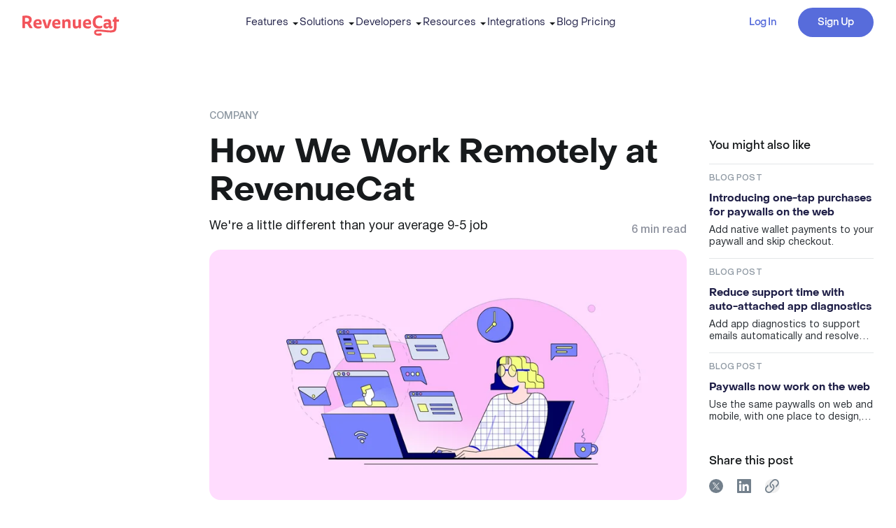

--- FILE ---
content_type: text/html; charset=UTF-8
request_url: https://www.revenuecat.com/blog/company/how-we-work-remotely-at-revenuecat/
body_size: 73361
content:
<!DOCTYPE html><html lang="en" prefix="og: http://ogp.me/ns#"><head><meta charSet="utf-8"/><meta http-equiv="x-ua-compatible" content="ie=edge"/><meta name="viewport" content="width=device-width, initial-scale=1, shrink-to-fit=no, viewport-fit=cover"/><link rel="preload" href="/fonts/helvetica-neue/helvetica-neue-regular.woff2" as="font" type="font/woff2" crossorigin="anonymous"/><link rel="preload" href="/fonts/helvetica-neue/helvetica-neue-bold.woff2" as="font" type="font/woff2" crossorigin="anonymous"/><link rel="preload" href="/fonts/helvetica-neue/helvetica-neue-medium.woff2" as="font" type="font/woff2" crossorigin="anonymous"/><link rel="preload" href="/fonts/object-sans/object-sans-bold.woff2" as="font" type="font/woff2" crossorigin="anonymous"/><meta name="generator" content="Gatsby 5.14.5"/><meta data-react-helmet="true" name="description" content="While we’re obviously not the only company working 100% remotely, RevenueCat was built as a remote-first company from the start."/><meta data-react-helmet="true" property="og:url" content="https://www.revenuecat.com/blog/company/how-we-work-remotely-at-revenuecat/"/><meta data-react-helmet="true" property="og:title" content="How We Work Remotely at RevenueCat"/><meta data-react-helmet="true" property="og:description" content="While we’re obviously not the only company working 100% remotely, RevenueCat was built as a remote-first company from the start."/><meta data-react-helmet="true" property="og:image" content="https://www.revenuecat.com/static/fae1500065d89b5d75c46fc3e2022b01/9585e/How-We-Work-Remotely-at-RevenueCatF_How-We-Work-Remotely-at-RevenueCatF.jpg"/><meta data-react-helmet="true" property="og:type" content="website"/><meta data-react-helmet="true" name="twitter:card" content="summary_large_image"/><meta name="theme-color" content="#f9fafb"/><style data-href="/styles.c8cccb29916a493d6471.css" data-identity="gatsby-global-css">*,:after,:before{--tw-border-spacing-x:0;--tw-border-spacing-y:0;--tw-translate-x:0;--tw-translate-y:0;--tw-rotate:0;--tw-skew-x:0;--tw-skew-y:0;--tw-scale-x:1;--tw-scale-y:1;--tw-pan-x: ;--tw-pan-y: ;--tw-pinch-zoom: ;--tw-scroll-snap-strictness:proximity;--tw-gradient-from-position: ;--tw-gradient-via-position: ;--tw-gradient-to-position: ;--tw-ordinal: ;--tw-slashed-zero: ;--tw-numeric-figure: ;--tw-numeric-spacing: ;--tw-numeric-fraction: ;--tw-ring-inset: ;--tw-ring-offset-width:0px;--tw-ring-offset-color:#fff;--tw-ring-color:rgba(59,130,246,.5);--tw-ring-offset-shadow:0 0 #0000;--tw-ring-shadow:0 0 #0000;--tw-shadow:0 0 #0000;--tw-shadow-colored:0 0 #0000;--tw-blur: ;--tw-brightness: ;--tw-contrast: ;--tw-grayscale: ;--tw-hue-rotate: ;--tw-invert: ;--tw-saturate: ;--tw-sepia: ;--tw-drop-shadow: ;--tw-backdrop-blur: ;--tw-backdrop-brightness: ;--tw-backdrop-contrast: ;--tw-backdrop-grayscale: ;--tw-backdrop-hue-rotate: ;--tw-backdrop-invert: ;--tw-backdrop-opacity: ;--tw-backdrop-saturate: ;--tw-backdrop-sepia: ;--tw-contain-size: ;--tw-contain-layout: ;--tw-contain-paint: ;--tw-contain-style: }::backdrop{--tw-border-spacing-x:0;--tw-border-spacing-y:0;--tw-translate-x:0;--tw-translate-y:0;--tw-rotate:0;--tw-skew-x:0;--tw-skew-y:0;--tw-scale-x:1;--tw-scale-y:1;--tw-pan-x: ;--tw-pan-y: ;--tw-pinch-zoom: ;--tw-scroll-snap-strictness:proximity;--tw-gradient-from-position: ;--tw-gradient-via-position: ;--tw-gradient-to-position: ;--tw-ordinal: ;--tw-slashed-zero: ;--tw-numeric-figure: ;--tw-numeric-spacing: ;--tw-numeric-fraction: ;--tw-ring-inset: ;--tw-ring-offset-width:0px;--tw-ring-offset-color:#fff;--tw-ring-color:rgba(59,130,246,.5);--tw-ring-offset-shadow:0 0 #0000;--tw-ring-shadow:0 0 #0000;--tw-shadow:0 0 #0000;--tw-shadow-colored:0 0 #0000;--tw-blur: ;--tw-brightness: ;--tw-contrast: ;--tw-grayscale: ;--tw-hue-rotate: ;--tw-invert: ;--tw-saturate: ;--tw-sepia: ;--tw-drop-shadow: ;--tw-backdrop-blur: ;--tw-backdrop-brightness: ;--tw-backdrop-contrast: ;--tw-backdrop-grayscale: ;--tw-backdrop-hue-rotate: ;--tw-backdrop-invert: ;--tw-backdrop-opacity: ;--tw-backdrop-saturate: ;--tw-backdrop-sepia: ;--tw-contain-size: ;--tw-contain-layout: ;--tw-contain-paint: ;--tw-contain-style: }/*
! tailwindcss v3.4.17 | MIT License | https://tailwindcss.com
*/*,:after,:before{border:0 solid;box-sizing:border-box}:after,:before{--tw-content:""}:host,html{-webkit-text-size-adjust:100%;font-feature-settings:normal;-webkit-tap-highlight-color:transparent;font-family:Helvetica Neue,Helvetica Neue Fallback,M PLUS\ 1p,M PLUS\ 1p Fallback,Noto Sans KR,Noto Sans KR Fallback,ui-sans-serif,system-ui,sans-serif,Apple Color Emoji,Segoe UI Emoji,Segoe UI Symbol,Noto Color Emoji;font-variation-settings:normal;line-height:1.5;-moz-tab-size:4;-o-tab-size:4;tab-size:4}body{line-height:inherit;margin:0}hr{border-top-width:1px;color:inherit;height:0}abbr:where([title]){-webkit-text-decoration:underline dotted;text-decoration:underline dotted}h1,h2,h3,h4,h5,h6{font-size:inherit;font-weight:inherit}a{color:inherit;text-decoration:inherit}b,strong{font-weight:bolder}code,kbd,pre,samp{font-feature-settings:normal;font-family:IBM Plex Mono,ui-monospace,SFMono-Regular,Menlo,Monaco,Consolas,Liberation Mono,Courier New,monospace;font-size:1em;font-variation-settings:normal}small{font-size:80%}sub,sup{font-size:75%;line-height:0;position:relative;vertical-align:baseline}sub{bottom:-.25em}sup{top:-.5em}table{border-collapse:collapse;border-color:inherit;text-indent:0}button,input,optgroup,select,textarea{font-feature-settings:inherit;color:inherit;font-family:inherit;font-size:100%;font-variation-settings:inherit;font-weight:inherit;letter-spacing:inherit;line-height:inherit;margin:0;padding:0}button,select{text-transform:none}button,input:where([type=button]),input:where([type=reset]),input:where([type=submit]){-webkit-appearance:button;background-color:transparent;background-image:none}:-moz-focusring{outline:auto}:-moz-ui-invalid{box-shadow:none}progress{vertical-align:baseline}::-webkit-inner-spin-button,::-webkit-outer-spin-button{height:auto}[type=search]{-webkit-appearance:textfield;outline-offset:-2px}::-webkit-search-decoration{-webkit-appearance:none}::-webkit-file-upload-button{-webkit-appearance:button;font:inherit}summary{display:list-item}blockquote,dd,dl,figure,h1,h2,h3,h4,h5,h6,hr,p,pre{margin:0}fieldset{margin:0}fieldset,legend{padding:0}menu,ol,ul{list-style:none;margin:0;padding:0}dialog{padding:0}textarea{resize:vertical}input::-moz-placeholder,textarea::-moz-placeholder{color:#9ca3af}input::placeholder,textarea::placeholder{color:#9ca3af}[role=button],button{cursor:pointer}:disabled{cursor:default}audio,canvas,embed,iframe,img,object,svg,video{display:block;vertical-align:middle}img,video{height:auto;max-width:100%}[hidden]:where(:not([hidden=until-found])){display:none}[multiple],[type=date],[type=datetime-local],[type=email],[type=month],[type=number],[type=password],[type=search],[type=tel],[type=text],[type=time],[type=url],[type=week],input:where(:not([type])),select,textarea{--tw-shadow:0 0 #0000;-webkit-appearance:none;-moz-appearance:none;appearance:none;background-color:#fff;border-color:#6b7280;border-radius:0;border-width:1px;font-size:1rem;line-height:1.5rem;padding:.5rem .75rem}[multiple]:focus,[type=date]:focus,[type=datetime-local]:focus,[type=email]:focus,[type=month]:focus,[type=number]:focus,[type=password]:focus,[type=search]:focus,[type=tel]:focus,[type=text]:focus,[type=time]:focus,[type=url]:focus,[type=week]:focus,input:where(:not([type])):focus,select:focus,textarea:focus{--tw-ring-inset:var(--tw-empty,/*!*/ /*!*/);--tw-ring-offset-width:0px;--tw-ring-offset-color:#fff;--tw-ring-color:#2563eb;--tw-ring-offset-shadow:var(--tw-ring-inset) 0 0 0 var(--tw-ring-offset-width) var(--tw-ring-offset-color);--tw-ring-shadow:var(--tw-ring-inset) 0 0 0 calc(1px + var(--tw-ring-offset-width)) var(--tw-ring-color);border-color:#2563eb;box-shadow:var(--tw-ring-offset-shadow),var(--tw-ring-shadow),var(--tw-shadow);outline:2px solid transparent;outline-offset:2px}input::-moz-placeholder,textarea::-moz-placeholder{color:#6b7280;opacity:1}input::placeholder,textarea::placeholder{color:#6b7280;opacity:1}::-webkit-datetime-edit-fields-wrapper{padding:0}::-webkit-date-and-time-value{min-height:1.5em;text-align:inherit}::-webkit-datetime-edit{display:inline-flex}::-webkit-datetime-edit,::-webkit-datetime-edit-day-field,::-webkit-datetime-edit-hour-field,::-webkit-datetime-edit-meridiem-field,::-webkit-datetime-edit-millisecond-field,::-webkit-datetime-edit-minute-field,::-webkit-datetime-edit-month-field,::-webkit-datetime-edit-second-field,::-webkit-datetime-edit-year-field{padding-bottom:0;padding-top:0}select{background-image:url("data:image/svg+xml;charset=utf-8,%3Csvg xmlns='http://www.w3.org/2000/svg' fill='none' viewBox='0 0 20 20'%3E%3Cpath stroke='%236b7280' stroke-linecap='round' stroke-linejoin='round' stroke-width='1.5' d='m6 8 4 4 4-4'/%3E%3C/svg%3E");background-position:right .5rem center;background-repeat:no-repeat;background-size:1.5em 1.5em;padding-right:2.5rem;-webkit-print-color-adjust:exact;print-color-adjust:exact}[multiple],[size]:where(select:not([size="1"])){background-image:none;background-position:0 0;background-repeat:unset;background-size:initial;padding-right:.75rem;-webkit-print-color-adjust:unset;print-color-adjust:unset}[type=checkbox],[type=radio]{--tw-shadow:0 0 #0000;-webkit-appearance:none;-moz-appearance:none;appearance:none;background-color:#fff;background-origin:border-box;border-color:#6b7280;border-width:1px;color:#2563eb;display:inline-block;flex-shrink:0;height:1rem;padding:0;-webkit-print-color-adjust:exact;print-color-adjust:exact;-webkit-user-select:none;-moz-user-select:none;user-select:none;vertical-align:middle;width:1rem}[type=checkbox]{border-radius:0}[type=radio]{border-radius:100%}[type=checkbox]:focus,[type=radio]:focus{--tw-ring-inset:var(--tw-empty,/*!*/ /*!*/);--tw-ring-offset-width:2px;--tw-ring-offset-color:#fff;--tw-ring-color:#2563eb;--tw-ring-offset-shadow:var(--tw-ring-inset) 0 0 0 var(--tw-ring-offset-width) var(--tw-ring-offset-color);--tw-ring-shadow:var(--tw-ring-inset) 0 0 0 calc(2px + var(--tw-ring-offset-width)) var(--tw-ring-color);box-shadow:var(--tw-ring-offset-shadow),var(--tw-ring-shadow),var(--tw-shadow);outline:2px solid transparent;outline-offset:2px}[type=checkbox]:checked,[type=radio]:checked{background-color:currentColor;background-position:50%;background-repeat:no-repeat;background-size:100% 100%;border-color:transparent}[type=checkbox]:checked{background-image:url("data:image/svg+xml;charset=utf-8,%3Csvg xmlns='http://www.w3.org/2000/svg' fill='%23fff' viewBox='0 0 16 16'%3E%3Cpath d='M12.207 4.793a1 1 0 0 1 0 1.414l-5 5a1 1 0 0 1-1.414 0l-2-2a1 1 0 0 1 1.414-1.414L6.5 9.086l4.293-4.293a1 1 0 0 1 1.414 0z'/%3E%3C/svg%3E")}@media (forced-colors:active){[type=checkbox]:checked{-webkit-appearance:auto;-moz-appearance:auto;appearance:auto}}[type=radio]:checked{background-image:url("data:image/svg+xml;charset=utf-8,%3Csvg xmlns='http://www.w3.org/2000/svg' fill='%23fff' viewBox='0 0 16 16'%3E%3Ccircle cx='8' cy='8' r='3'/%3E%3C/svg%3E")}@media (forced-colors:active){[type=radio]:checked{-webkit-appearance:auto;-moz-appearance:auto;appearance:auto}}[type=checkbox]:checked:focus,[type=checkbox]:checked:hover,[type=radio]:checked:focus,[type=radio]:checked:hover{background-color:currentColor;border-color:transparent}[type=checkbox]:indeterminate{background-color:currentColor;background-image:url("data:image/svg+xml;charset=utf-8,%3Csvg xmlns='http://www.w3.org/2000/svg' fill='none' viewBox='0 0 16 16'%3E%3Cpath stroke='%23fff' stroke-linecap='round' stroke-linejoin='round' stroke-width='2' d='M4 8h8'/%3E%3C/svg%3E");background-position:50%;background-repeat:no-repeat;background-size:100% 100%;border-color:transparent}@media (forced-colors:active){[type=checkbox]:indeterminate{-webkit-appearance:auto;-moz-appearance:auto;appearance:auto}}[type=checkbox]:indeterminate:focus,[type=checkbox]:indeterminate:hover{background-color:currentColor;border-color:transparent}[type=file]{background:unset;border-color:inherit;border-radius:0;border-width:0;font-size:unset;line-height:inherit;padding:0}[type=file]:focus{outline:1px solid ButtonText;outline:1px auto -webkit-focus-ring-color}@font-face{font-display:swap;font-family:Object Sans;font-style:normal;font-weight:100;src:url(/fonts/object-sans/object-sans-thin.woff2) format("woff2")}@font-face{ascent-override:86.39%;descent-override:24.9%;font-family:Object Sans Fallback;font-style:normal;font-weight:100;line-gap-override:0%;size-adjust:108.24%;src:local("Arial")}@font-face{font-display:swap;font-family:Object Sans;font-style:normal;font-weight:300;src:url(/fonts/object-sans/object-sans-light.woff2) format("woff2")}@font-face{ascent-override:86.32%;descent-override:24.65%;font-family:Object Sans Fallback;font-style:normal;font-weight:300;line-gap-override:0%;size-adjust:109.34%;src:local("Arial")}@font-face{font-display:swap;font-family:Object Sans;font-style:normal;font-weight:400;src:url(/fonts/object-sans/object-sans-regular.woff2) format("woff2")}@font-face{ascent-override:87.52%;descent-override:29.78%;font-family:Object Sans Fallback;font-style:normal;font-weight:400;line-gap-override:0%;size-adjust:110.83%;src:local("Arial")}@font-face{font-display:swap;font-family:Object Sans;font-style:normal;font-weight:500;src:url(/fonts/object-sans/object-sans-medium.woff2) format("woff2")}@font-face{ascent-override:86.68%;descent-override:29.49%;font-family:Object Sans Fallback;font-style:normal;font-weight:500;line-gap-override:0%;size-adjust:111.91%;src:local("Arial")}@font-face{font-display:swap;font-family:Object Sans;font-style:normal;font-weight:700;src:url(/fonts/object-sans/object-sans-bold.woff2) format("woff2")}@font-face{ascent-override:92.95%;descent-override:31.62%;font-family:Object Sans Fallback;font-style:normal;font-weight:700;line-gap-override:0%;size-adjust:104.36%;src:local("Arial Bold")}@font-face{font-display:swap;font-family:IBM Plex Mono;font-style:normal;font-weight:400;src:url(/fonts/ibm-plex-mono/ibm-plex-mono-regular.woff2) format("woff2")}@font-face{font-display:swap;font-family:IBM Plex Mono;font-style:normal;font-weight:500;src:url(/fonts/ibm-plex-mono/ibm-plex-mono-medium.woff2) format("woff2")}@font-face{font-display:swap;font-family:Helvetica Neue;font-style:normal;font-weight:300;src:url(/fonts/helvetica-neue/helvetica-neue-light.woff2) format("woff2")}@font-face{ascent-override:119.76%;descent-override:33.45%;font-family:Helvetica Neue Fallback;font-style:normal;font-weight:300;line-gap-override:0%;size-adjust:97.08%;src:local("Arial")}@font-face{font-display:swap;font-family:Helvetica Neue;font-style:normal;font-weight:400;src:url(/fonts/helvetica-neue/helvetica-neue-regular.woff2) format("woff2")}@font-face{ascent-override:70.43%;descent-override:19.53%;font-family:Helvetica Neue Fallback;font-style:normal;font-weight:400;line-gap-override:8.19%;size-adjust:101.37%;src:local("Arial")}@font-face{font-display:swap;font-family:Helvetica Neue;font-style:normal;font-weight:500;src:url(/fonts/helvetica-neue/helvetica-neue-medium.woff2) format("woff2")}@font-face{ascent-override:68.07%;descent-override:18.21%;font-family:Helvetica Neue Fallback;font-style:normal;font-weight:500;line-gap-override:7.91%;size-adjust:104.9%;src:local("Arial")}@font-face{font-display:swap;font-family:Helvetica Neue;font-style:normal;font-weight:700;src:url(/fonts/helvetica-neue/helvetica-neue-bold.woff2) format("woff2")}@font-face{ascent-override:71.36%;descent-override:19.79%;font-family:Helvetica Neue Fallback;font-style:normal;font-weight:700;line-gap-override:8.3%;size-adjust:100.05%;src:local("Arial Bold")}html{scroll-behavior:smooth}body{font-size:18px}@media (max-width:1279px){body{font-size:16px}}@media (max-width:767px){body{font-size:14px}}body{--tw-text-opacity:1;-webkit-font-smoothing:antialiased;-moz-osx-font-smoothing:grayscale;-webkit-tap-highlight-color:transparent;color:rgb(23 26 28/var(--tw-text-opacity,1));font-family:Helvetica Neue,Helvetica Neue Fallback,M PLUS\ 1p,M PLUS\ 1p Fallback,Noto Sans KR,Noto Sans KR Fallback,ui-sans-serif,system-ui,sans-serif,Apple Color Emoji,Segoe UI Emoji,Segoe UI Symbol,Noto Color Emoji;line-height:1.5;min-width:320px}h1,h2,h3,h4,h5{font-family:Object Sans,Object Sans Fallback,M PLUS\ 1p,M PLUS\ 1p Fallback,Noto Sans KR,Noto Sans KR Fallback,ui-sans-serif,system-ui,sans-serif,Apple Color Emoji,Segoe UI Emoji,Segoe UI Symbol,Noto Color Emoji}.with-inline-code code{--tw-bg-opacity:1;--tw-text-opacity:1;background-color:rgb(237 240 242/var(--tw-bg-opacity,1));border-radius:.125rem;color:rgb(23 26 28/var(--tw-text-opacity,1));font-size:12px!important;font-weight:400!important;padding:.125rem .375rem;text-transform:uppercase}.with-inline-code code:after,.with-inline-code code:before{display:none}.border-linear{-webkit-mask:linear-gradient(#fff 0 0) padding-box,linear-gradient(#fff 0 0);mask:linear-gradient(#fff 0 0) padding-box,linear-gradient(#fff 0 0);-webkit-mask-composite:xor;mask-composite:exclude}.card-shadow{box-shadow:0 2px 6px rgba(23,26,28,.1),0 5px 15px rgba(23,26,28,.15)}.inner-shadow{box-shadow:0 2px 6px rgba(23,26,28,.1),0 5px 15px rgba(23,26,28,.15),inset 0 -1px 1px #e3e6e8}.light-green-shadow{box-shadow:0 6px 20px rgba(219,240,231,.6),0 2px 8px rgba(76,178,136,.16)}.light-blue-shadow{box-shadow:0 6px 20px rgba(230,233,248,.7),0 2px 8px rgba(92,112,214,.2)}.light-red-shadow{box-shadow:0 6px 20px hsla(0,56%,94%,.6),0 2px 8px rgba(191,64,64,.12)}.grid-gap-x{-moz-column-gap:2rem;column-gap:2rem}@media (max-width:1279px){.grid-gap-x{-moz-column-gap:1.5rem;column-gap:1.5rem}}@media (max-width:1023px){.grid-gap-x{-moz-column-gap:18px;column-gap:18px}}@media (max-width:767px){.grid-gap-x{-moz-column-gap:1.25rem;column-gap:1.25rem}}.grid-gap-y{row-gap:2rem}@media (max-width:1279px){.grid-gap-y{row-gap:1.5rem}}@media (max-width:1023px){.grid-gap-y{row-gap:18px}}@media (max-width:767px){.grid-gap-y{row-gap:1.25rem}}.grid-gap{-moz-column-gap:2rem;column-gap:2rem}@media (max-width:1279px){.grid-gap{-moz-column-gap:1.5rem;column-gap:1.5rem}}@media (max-width:1023px){.grid-gap{-moz-column-gap:18px;column-gap:18px}}@media (max-width:767px){.grid-gap{-moz-column-gap:1.25rem;column-gap:1.25rem}}.grid-gap{row-gap:2rem}@media (max-width:1279px){.grid-gap{row-gap:1.5rem}}@media (max-width:1023px){.grid-gap{row-gap:18px}}@media (max-width:767px){.grid-gap{row-gap:1.25rem}}.\!text-xs{font-size:12px!important}.text-xs{font-size:12px}.\!text-sm{font-size:14px!important}.text-sm{font-size:14px}.\!text-base{font-size:16px!important}.text-base{font-size:16px}@media (max-width:413px){.\!text-base{font-size:14px!important}.text-base{font-size:14px}}.text-lg{font-size:18px}@media (max-width:1279px){.text-lg{font-size:16px}}@media (max-width:767px){.text-lg{font-size:14px}}.text-xl{font-size:20px}@media (max-width:767px){.text-xl{font-size:18px}}.text-2xl{font-size:24px}@media (max-width:767px){.text-2xl{font-size:20px}}.\!text-3xl{font-size:28px!important}.text-3xl{font-size:28px}@media (max-width:1023px){.\!text-3xl{font-size:22px!important}.text-3xl{font-size:22px}}.\!text-4xl{font-size:36px!important}.text-4xl{font-size:36px}@media (max-width:1279px){.\!text-4xl{font-size:32px!important}.text-4xl{font-size:32px}}@media (max-width:767px){.\!text-4xl{font-size:24px!important}.text-4xl{font-size:24px}}.text-5xl{font-size:48px}@media (max-width:1279px){.text-5xl{font-size:40px}}@media (max-width:1023px){.text-5xl{font-size:32px}}@media (max-width:767px){.text-5xl{font-size:24px}}.text-6xl{font-size:58px}@media (max-width:1279px){.text-6xl{font-size:48px}}@media (max-width:1023px){.text-6xl{font-size:40px}}@media (max-width:767px){.text-6xl{font-size:32px}}.text-7xl{font-size:72px}@media (max-width:1279px){.text-7xl{font-size:60px}}@media (max-width:1023px){.text-7xl{font-size:56px}}.with-link-secondary-2 a{font-weight:400}.with-link-primary-2 a{--tw-text-opacity:1;color:rgb(242 90 90/var(--tw-text-opacity,1));font-weight:500;transition-duration:.2s;transition-property:color,background-color,border-color,text-decoration-color,fill,stroke;transition-timing-function:cubic-bezier(.4,0,.2,1)}.with-link-primary-2 a:hover,.with-link-secondary-2 a{--tw-text-opacity:1;color:rgb(87 108 219/var(--tw-text-opacity,1))}.with-link-secondary-2 a{font-weight:500;transition-duration:.2s;transition-property:color,background-color,border-color,text-decoration-color,fill,stroke;transition-timing-function:cubic-bezier(.4,0,.2,1)}.with-link-secondary-2 a:hover{--tw-text-opacity:1;color:rgb(62 82 185/var(--tw-text-opacity,1))}.prose{color:var(--tw-prose-body);max-width:65ch}.prose :where(p):not(:where([class~=not-prose],[class~=not-prose] *)){margin-bottom:1.25em;margin-top:1.25em}.prose :where([class~=lead]):not(:where([class~=not-prose],[class~=not-prose] *)){color:var(--tw-prose-lead);font-size:1.25em;line-height:1.6;margin-bottom:1.2em;margin-top:1.2em}.prose :where(a):not(:where([class~=not-prose],[class~=not-prose] *)){color:var(--tw-prose-links);font-weight:500;text-decoration:underline}.prose :where(strong):not(:where([class~=not-prose],[class~=not-prose] *)){color:var(--tw-prose-bold);font-weight:600}.prose :where(a strong):not(:where([class~=not-prose],[class~=not-prose] *)){color:inherit}.prose :where(blockquote strong):not(:where([class~=not-prose],[class~=not-prose] *)){color:inherit}.prose :where(thead th strong):not(:where([class~=not-prose],[class~=not-prose] *)){color:inherit}.prose :where(ol):not(:where([class~=not-prose],[class~=not-prose] *)){list-style-type:decimal;margin-bottom:1.25em;margin-top:1.25em;padding-inline-start:1.625em}.prose :where(ol[type=A]):not(:where([class~=not-prose],[class~=not-prose] *)){list-style-type:upper-alpha}.prose :where(ol[type=a]):not(:where([class~=not-prose],[class~=not-prose] *)){list-style-type:lower-alpha}.prose :where(ol[type=A s]):not(:where([class~=not-prose],[class~=not-prose] *)){list-style-type:upper-alpha}.prose :where(ol[type=a s]):not(:where([class~=not-prose],[class~=not-prose] *)){list-style-type:lower-alpha}.prose :where(ol[type=I]):not(:where([class~=not-prose],[class~=not-prose] *)){list-style-type:upper-roman}.prose :where(ol[type=i]):not(:where([class~=not-prose],[class~=not-prose] *)){list-style-type:lower-roman}.prose :where(ol[type=I s]):not(:where([class~=not-prose],[class~=not-prose] *)){list-style-type:upper-roman}.prose :where(ol[type=i s]):not(:where([class~=not-prose],[class~=not-prose] *)){list-style-type:lower-roman}.prose :where(ol[type="1"]):not(:where([class~=not-prose],[class~=not-prose] *)){list-style-type:decimal}.prose :where(ul):not(:where([class~=not-prose],[class~=not-prose] *)){list-style-type:disc;margin-bottom:1.25em;margin-top:1.25em;padding-inline-start:1.625em}.prose :where(ol>li):not(:where([class~=not-prose],[class~=not-prose] *))::marker{color:var(--tw-prose-counters);font-weight:400}.prose :where(ul>li):not(:where([class~=not-prose],[class~=not-prose] *))::marker{color:var(--tw-prose-bullets)}.prose :where(dt):not(:where([class~=not-prose],[class~=not-prose] *)){color:var(--tw-prose-headings);font-weight:600;margin-top:1.25em}.prose :where(hr):not(:where([class~=not-prose],[class~=not-prose] *)){border-color:var(--tw-prose-hr);border-top-width:1px;margin-bottom:3em;margin-top:3em}.prose :where(blockquote):not(:where([class~=not-prose],[class~=not-prose] *)){border-inline-start-color:var(--tw-prose-quote-borders);border-inline-start-width:.25rem;color:var(--tw-prose-quotes);font-style:italic;font-weight:500;margin-bottom:1.6em;margin-top:1.6em;padding-inline-start:1em;quotes:"\201C""\201D""\2018""\2019"}.prose :where(blockquote p:first-of-type):not(:where([class~=not-prose],[class~=not-prose] *)):before{content:open-quote}.prose :where(blockquote p:last-of-type):not(:where([class~=not-prose],[class~=not-prose] *)):after{content:close-quote}.prose :where(h1):not(:where([class~=not-prose],[class~=not-prose] *)){color:var(--tw-prose-headings);font-size:2.25em;font-weight:800;line-height:1.1111111;margin-bottom:.8888889em;margin-top:0}.prose :where(h1 strong):not(:where([class~=not-prose],[class~=not-prose] *)){color:inherit;font-weight:900}.prose :where(h2):not(:where([class~=not-prose],[class~=not-prose] *)){color:var(--tw-prose-headings);font-size:1.5em;font-weight:700;line-height:1.3333333;margin-bottom:1em;margin-top:2em}.prose :where(h2 strong):not(:where([class~=not-prose],[class~=not-prose] *)){color:inherit;font-weight:800}.prose :where(h3):not(:where([class~=not-prose],[class~=not-prose] *)){color:var(--tw-prose-headings);font-size:1.25em;font-weight:600;line-height:1.6;margin-bottom:.6em;margin-top:1.6em}.prose :where(h3 strong):not(:where([class~=not-prose],[class~=not-prose] *)){color:inherit;font-weight:700}.prose :where(h4):not(:where([class~=not-prose],[class~=not-prose] *)){color:var(--tw-prose-headings);font-weight:600;line-height:1.5;margin-bottom:.5em;margin-top:1.5em}.prose :where(h4 strong):not(:where([class~=not-prose],[class~=not-prose] *)){color:inherit;font-weight:700}.prose :where(img):not(:where([class~=not-prose],[class~=not-prose] *)){margin-bottom:2em;margin-top:2em}.prose :where(picture):not(:where([class~=not-prose],[class~=not-prose] *)){display:block;margin-bottom:2em;margin-top:2em}.prose :where(video):not(:where([class~=not-prose],[class~=not-prose] *)){margin-bottom:2em;margin-top:2em}.prose :where(kbd):not(:where([class~=not-prose],[class~=not-prose] *)){border-radius:.3125rem;box-shadow:0 0 0 1px rgb(var(--tw-prose-kbd-shadows)/10%),0 3px 0 rgb(var(--tw-prose-kbd-shadows)/10%);color:var(--tw-prose-kbd);font-family:inherit;font-size:.875em;font-weight:500;padding-inline-end:.375em;padding-bottom:.1875em;padding-top:.1875em;padding-inline-start:.375em}.prose :where(code):not(:where([class~=not-prose],[class~=not-prose] *)){color:var(--tw-prose-code);font-size:.875em;font-weight:600}.prose :where(code):not(:where([class~=not-prose],[class~=not-prose] *)):before{content:"`"}.prose :where(code):not(:where([class~=not-prose],[class~=not-prose] *)):after{content:"`"}.prose :where(a code):not(:where([class~=not-prose],[class~=not-prose] *)){color:inherit}.prose :where(h1 code):not(:where([class~=not-prose],[class~=not-prose] *)){color:inherit}.prose :where(h2 code):not(:where([class~=not-prose],[class~=not-prose] *)){color:inherit;font-size:.875em}.prose :where(h3 code):not(:where([class~=not-prose],[class~=not-prose] *)){color:inherit;font-size:.9em}.prose :where(h4 code):not(:where([class~=not-prose],[class~=not-prose] *)){color:inherit}.prose :where(blockquote code):not(:where([class~=not-prose],[class~=not-prose] *)){color:inherit}.prose :where(thead th code):not(:where([class~=not-prose],[class~=not-prose] *)){color:inherit}.prose :where(pre):not(:where([class~=not-prose],[class~=not-prose] *)){background-color:var(--tw-prose-pre-bg);border-radius:.375rem;color:var(--tw-prose-pre-code);font-size:.875em;font-weight:400;line-height:1.7142857;margin-bottom:1.7142857em;margin-top:1.7142857em;overflow-x:auto;padding-inline-end:1.1428571em;padding-bottom:.8571429em;padding-top:.8571429em;padding-inline-start:1.1428571em}.prose :where(pre code):not(:where([class~=not-prose],[class~=not-prose] *)){background-color:transparent;border-radius:0;border-width:0;color:inherit;font-family:inherit;font-size:inherit;font-weight:inherit;line-height:inherit;padding:0}.prose :where(pre code):not(:where([class~=not-prose],[class~=not-prose] *)):before{content:none}.prose :where(pre code):not(:where([class~=not-prose],[class~=not-prose] *)):after{content:none}.prose :where(table):not(:where([class~=not-prose],[class~=not-prose] *)){font-size:.875em;line-height:1.7142857;margin-bottom:2em;margin-top:2em;table-layout:auto;width:100%}.prose :where(thead):not(:where([class~=not-prose],[class~=not-prose] *)){border-bottom-color:var(--tw-prose-th-borders);border-bottom-width:1px}.prose :where(thead th):not(:where([class~=not-prose],[class~=not-prose] *)){color:var(--tw-prose-headings);font-weight:600;padding-inline-end:.5714286em;padding-bottom:.5714286em;padding-inline-start:.5714286em;vertical-align:bottom}.prose :where(tbody tr):not(:where([class~=not-prose],[class~=not-prose] *)){border-bottom-color:var(--tw-prose-td-borders);border-bottom-width:1px}.prose :where(tbody tr:last-child):not(:where([class~=not-prose],[class~=not-prose] *)){border-bottom-width:0}.prose :where(tbody td):not(:where([class~=not-prose],[class~=not-prose] *)){vertical-align:baseline}.prose :where(tfoot):not(:where([class~=not-prose],[class~=not-prose] *)){border-top-color:var(--tw-prose-th-borders);border-top-width:1px}.prose :where(tfoot td):not(:where([class~=not-prose],[class~=not-prose] *)){vertical-align:top}.prose :where(th,td):not(:where([class~=not-prose],[class~=not-prose] *)){text-align:start}.prose :where(figure>*):not(:where([class~=not-prose],[class~=not-prose] *)){margin-bottom:0;margin-top:0}.prose :where(figcaption):not(:where([class~=not-prose],[class~=not-prose] *)){color:var(--tw-prose-captions);font-size:.875em;line-height:1.4285714;margin-top:.8571429em}.prose{--tw-prose-body:#374151;--tw-prose-headings:#111827;--tw-prose-lead:#4b5563;--tw-prose-links:#111827;--tw-prose-bold:#111827;--tw-prose-counters:#6b7280;--tw-prose-bullets:#d1d5db;--tw-prose-hr:#e5e7eb;--tw-prose-quotes:#111827;--tw-prose-quote-borders:#e5e7eb;--tw-prose-captions:#6b7280;--tw-prose-kbd:#111827;--tw-prose-kbd-shadows:17 24 39;--tw-prose-code:#111827;--tw-prose-pre-code:#e5e7eb;--tw-prose-pre-bg:#1f2937;--tw-prose-th-borders:#d1d5db;--tw-prose-td-borders:#e5e7eb;--tw-prose-invert-body:#d1d5db;--tw-prose-invert-headings:#fff;--tw-prose-invert-lead:#9ca3af;--tw-prose-invert-links:#fff;--tw-prose-invert-bold:#fff;--tw-prose-invert-counters:#9ca3af;--tw-prose-invert-bullets:#4b5563;--tw-prose-invert-hr:#374151;--tw-prose-invert-quotes:#f3f4f6;--tw-prose-invert-quote-borders:#374151;--tw-prose-invert-captions:#9ca3af;--tw-prose-invert-kbd:#fff;--tw-prose-invert-kbd-shadows:255 255 255;--tw-prose-invert-code:#fff;--tw-prose-invert-pre-code:#d1d5db;--tw-prose-invert-pre-bg:rgba(0,0,0,.5);--tw-prose-invert-th-borders:#4b5563;--tw-prose-invert-td-borders:#374151;font-size:1rem;line-height:1.75}.prose :where(picture>img):not(:where([class~=not-prose],[class~=not-prose] *)){margin-bottom:0;margin-top:0}.prose :where(li):not(:where([class~=not-prose],[class~=not-prose] *)){margin-bottom:.5em;margin-top:.5em}.prose :where(ol>li):not(:where([class~=not-prose],[class~=not-prose] *)){padding-inline-start:.375em}.prose :where(ul>li):not(:where([class~=not-prose],[class~=not-prose] *)){padding-inline-start:.375em}.prose :where(.prose>ul>li p):not(:where([class~=not-prose],[class~=not-prose] *)){margin-bottom:.75em;margin-top:.75em}.prose :where(.prose>ul>li>p:first-child):not(:where([class~=not-prose],[class~=not-prose] *)){margin-top:1.25em}.prose :where(.prose>ul>li>p:last-child):not(:where([class~=not-prose],[class~=not-prose] *)){margin-bottom:1.25em}.prose :where(.prose>ol>li>p:first-child):not(:where([class~=not-prose],[class~=not-prose] *)){margin-top:1.25em}.prose :where(.prose>ol>li>p:last-child):not(:where([class~=not-prose],[class~=not-prose] *)){margin-bottom:1.25em}.prose :where(ul ul,ul ol,ol ul,ol ol):not(:where([class~=not-prose],[class~=not-prose] *)){margin-bottom:.75em;margin-top:.75em}.prose :where(dl):not(:where([class~=not-prose],[class~=not-prose] *)){margin-bottom:1.25em;margin-top:1.25em}.prose :where(dd):not(:where([class~=not-prose],[class~=not-prose] *)){margin-top:.5em;padding-inline-start:1.625em}.prose :where(hr+*):not(:where([class~=not-prose],[class~=not-prose] *)){margin-top:0}.prose :where(h2+*):not(:where([class~=not-prose],[class~=not-prose] *)){margin-top:0}.prose :where(h3+*):not(:where([class~=not-prose],[class~=not-prose] *)){margin-top:0}.prose :where(h4+*):not(:where([class~=not-prose],[class~=not-prose] *)){margin-top:0}.prose :where(thead th:first-child):not(:where([class~=not-prose],[class~=not-prose] *)){padding-inline-start:0}.prose :where(thead th:last-child):not(:where([class~=not-prose],[class~=not-prose] *)){padding-inline-end:0}.prose :where(tbody td,tfoot td):not(:where([class~=not-prose],[class~=not-prose] *)){padding-inline-end:.5714286em;padding-bottom:.5714286em;padding-top:.5714286em;padding-inline-start:.5714286em}.prose :where(tbody td:first-child,tfoot td:first-child):not(:where([class~=not-prose],[class~=not-prose] *)){padding-inline-start:0}.prose :where(tbody td:last-child,tfoot td:last-child):not(:where([class~=not-prose],[class~=not-prose] *)){padding-inline-end:0}.prose :where(figure):not(:where([class~=not-prose],[class~=not-prose] *)){margin-bottom:2em;margin-top:2em}.prose :where(.prose>:first-child):not(:where([class~=not-prose],[class~=not-prose] *)){margin-top:0}.prose :where(.prose>:last-child):not(:where([class~=not-prose],[class~=not-prose] *)){margin-bottom:0}.prose-lg{font-size:1.125rem;line-height:1.7777778}.prose-lg :where(p):not(:where([class~=not-prose],[class~=not-prose] *)){margin-bottom:1.3333333em;margin-top:1.3333333em}.prose-lg :where([class~=lead]):not(:where([class~=not-prose],[class~=not-prose] *)){font-size:1.2222222em;line-height:1.4545455;margin-bottom:1.0909091em;margin-top:1.0909091em}.prose-lg :where(blockquote):not(:where([class~=not-prose],[class~=not-prose] *)){margin-bottom:1.6666667em;margin-top:1.6666667em;padding-inline-start:1em}.prose-lg :where(h1):not(:where([class~=not-prose],[class~=not-prose] *)){font-size:2.6666667em;line-height:1;margin-bottom:.8333333em;margin-top:0}.prose-lg :where(h2):not(:where([class~=not-prose],[class~=not-prose] *)){font-size:1.6666667em;line-height:1.3333333;margin-bottom:1.0666667em;margin-top:1.8666667em}.prose-lg :where(h3):not(:where([class~=not-prose],[class~=not-prose] *)){font-size:1.3333333em;line-height:1.5;margin-bottom:.6666667em;margin-top:1.6666667em}.prose-lg :where(h4):not(:where([class~=not-prose],[class~=not-prose] *)){line-height:1.5555556;margin-bottom:.4444444em;margin-top:1.7777778em}.prose-lg :where(img):not(:where([class~=not-prose],[class~=not-prose] *)){margin-bottom:1.7777778em;margin-top:1.7777778em}.prose-lg :where(picture):not(:where([class~=not-prose],[class~=not-prose] *)){margin-bottom:1.7777778em;margin-top:1.7777778em}.prose-lg :where(picture>img):not(:where([class~=not-prose],[class~=not-prose] *)){margin-bottom:0;margin-top:0}.prose-lg :where(video):not(:where([class~=not-prose],[class~=not-prose] *)){margin-bottom:1.7777778em;margin-top:1.7777778em}.prose-lg :where(kbd):not(:where([class~=not-prose],[class~=not-prose] *)){border-radius:.3125rem;font-size:.8888889em;padding-inline-end:.4444444em;padding-bottom:.2222222em;padding-top:.2222222em;padding-inline-start:.4444444em}.prose-lg :where(code):not(:where([class~=not-prose],[class~=not-prose] *)){font-size:.8888889em}.prose-lg :where(h2 code):not(:where([class~=not-prose],[class~=not-prose] *)){font-size:.8666667em}.prose-lg :where(h3 code):not(:where([class~=not-prose],[class~=not-prose] *)){font-size:.875em}.prose-lg :where(pre):not(:where([class~=not-prose],[class~=not-prose] *)){border-radius:.375rem;font-size:.8888889em;line-height:1.75;margin-bottom:2em;margin-top:2em;padding-inline-end:1.5em;padding-bottom:1em;padding-top:1em;padding-inline-start:1.5em}.prose-lg :where(ol):not(:where([class~=not-prose],[class~=not-prose] *)){margin-bottom:1.3333333em;margin-top:1.3333333em;padding-inline-start:1.5555556em}.prose-lg :where(ul):not(:where([class~=not-prose],[class~=not-prose] *)){margin-bottom:1.3333333em;margin-top:1.3333333em;padding-inline-start:1.5555556em}.prose-lg :where(li):not(:where([class~=not-prose],[class~=not-prose] *)){margin-bottom:.6666667em;margin-top:.6666667em}.prose-lg :where(ol>li):not(:where([class~=not-prose],[class~=not-prose] *)){padding-inline-start:.4444444em}.prose-lg :where(ul>li):not(:where([class~=not-prose],[class~=not-prose] *)){padding-inline-start:.4444444em}.prose-lg :where(.prose-lg>ul>li p):not(:where([class~=not-prose],[class~=not-prose] *)){margin-bottom:.8888889em;margin-top:.8888889em}.prose-lg :where(.prose-lg>ul>li>p:first-child):not(:where([class~=not-prose],[class~=not-prose] *)){margin-top:1.3333333em}.prose-lg :where(.prose-lg>ul>li>p:last-child):not(:where([class~=not-prose],[class~=not-prose] *)){margin-bottom:1.3333333em}.prose-lg :where(.prose-lg>ol>li>p:first-child):not(:where([class~=not-prose],[class~=not-prose] *)){margin-top:1.3333333em}.prose-lg :where(.prose-lg>ol>li>p:last-child):not(:where([class~=not-prose],[class~=not-prose] *)){margin-bottom:1.3333333em}.prose-lg :where(ul ul,ul ol,ol ul,ol ol):not(:where([class~=not-prose],[class~=not-prose] *)){margin-bottom:.8888889em;margin-top:.8888889em}.prose-lg :where(dl):not(:where([class~=not-prose],[class~=not-prose] *)){margin-bottom:1.3333333em;margin-top:1.3333333em}.prose-lg :where(dt):not(:where([class~=not-prose],[class~=not-prose] *)){margin-top:1.3333333em}.prose-lg :where(dd):not(:where([class~=not-prose],[class~=not-prose] *)){margin-top:.6666667em;padding-inline-start:1.5555556em}.prose-lg :where(hr):not(:where([class~=not-prose],[class~=not-prose] *)){margin-bottom:3.1111111em;margin-top:3.1111111em}.prose-lg :where(hr+*):not(:where([class~=not-prose],[class~=not-prose] *)){margin-top:0}.prose-lg :where(h2+*):not(:where([class~=not-prose],[class~=not-prose] *)){margin-top:0}.prose-lg :where(h3+*):not(:where([class~=not-prose],[class~=not-prose] *)){margin-top:0}.prose-lg :where(h4+*):not(:where([class~=not-prose],[class~=not-prose] *)){margin-top:0}.prose-lg :where(table):not(:where([class~=not-prose],[class~=not-prose] *)){font-size:.8888889em;line-height:1.5}.prose-lg :where(thead th):not(:where([class~=not-prose],[class~=not-prose] *)){padding-inline-end:.75em;padding-bottom:.75em;padding-inline-start:.75em}.prose-lg :where(thead th:first-child):not(:where([class~=not-prose],[class~=not-prose] *)){padding-inline-start:0}.prose-lg :where(thead th:last-child):not(:where([class~=not-prose],[class~=not-prose] *)){padding-inline-end:0}.prose-lg :where(tbody td,tfoot td):not(:where([class~=not-prose],[class~=not-prose] *)){padding-inline-end:.75em;padding-bottom:.75em;padding-top:.75em;padding-inline-start:.75em}.prose-lg :where(tbody td:first-child,tfoot td:first-child):not(:where([class~=not-prose],[class~=not-prose] *)){padding-inline-start:0}.prose-lg :where(tbody td:last-child,tfoot td:last-child):not(:where([class~=not-prose],[class~=not-prose] *)){padding-inline-end:0}.prose-lg :where(figure):not(:where([class~=not-prose],[class~=not-prose] *)){margin-bottom:1.7777778em;margin-top:1.7777778em}.prose-lg :where(figure>*):not(:where([class~=not-prose],[class~=not-prose] *)){margin-bottom:0;margin-top:0}.prose-lg :where(figcaption):not(:where([class~=not-prose],[class~=not-prose] *)){font-size:.8888889em;line-height:1.5;margin-top:1em}.prose-lg :where(.prose-lg>:first-child):not(:where([class~=not-prose],[class~=not-prose] *)){margin-top:0}.prose-lg :where(.prose-lg>:last-child):not(:where([class~=not-prose],[class~=not-prose] *)){margin-bottom:0}.container{margin-left:auto;margin-right:auto;max-width:1216px}@media (max-width:1279px){.container{max-width:960px}}@media (max-width:1023px){.container{max-width:762px;padding-left:1.25rem;padding-right:1.25rem}}@media (max-width:767px){.container{max-width:none;padding-left:1rem;padding-right:1rem}}.container-xl{margin-left:auto;margin-right:auto;max-width:1424px}@media (max-width:1599px){.container-xl{max-width:1216px}}@media (max-width:1279px){.container-xl{max-width:936px}}@media (max-width:1023px){.container-xl{max-width:704px}}@media (max-width:767px){.container-xl{max-width:none;padding-left:1rem;padding-right:1rem}}.container-lg{padding-left:4rem;padding-right:4rem}@media (max-width:1599px){.container-lg{margin-left:auto;margin-right:auto;max-width:1216px;padding-left:0;padding-right:0}}@media (max-width:1279px){.container-lg{max-width:936px}}@media (max-width:1023px){.container-lg{max-width:704px}}@media (max-width:767px){.container-lg{max-width:none;padding-left:1rem;padding-right:1rem}}.container-sm{margin-left:auto;margin-right:auto;max-width:1008px}@media (max-width:1279px){.container-sm{max-width:936px}}@media (max-width:1023px){.container-sm{max-width:704px}}@media (max-width:767px){.container-sm{max-width:none;padding-left:1rem;padding-right:1rem}}.container-xs{margin-left:auto;margin-right:auto;max-width:800px}@media (max-width:1023px){.container-xs{max-width:704px}}@media (max-width:767px){.container-xs{max-width:none;padding-left:1rem;padding-right:1rem}}.container-xxs{margin-left:auto;margin-right:auto;max-width:640px}@media (max-width:1279px){.container-xxs{max-width:632px}}@media (max-width:1023px){.container-xxs{max-width:470px}}@media (max-width:767px){.container-xxs{max-width:none;padding-left:1rem;padding-right:1rem}}.testimonials-cards-item-text strong{--tw-text-opacity:1;color:rgb(242 90 90/var(--tw-text-opacity,1));font-weight:500}.prose{color:rgb(23 26 28/var(--tw-text-opacity,1));max-width:none;overflow-wrap:break-word}.prose,.prose a{--tw-text-opacity:1}.prose a{color:rgb(242 90 90/var(--tw-text-opacity,1));text-decoration-line:none;transition-duration:.2s;transition-property:color,background-color,border-color,text-decoration-color,fill,stroke;transition-timing-function:cubic-bezier(.4,0,.2,1)}.prose a:hover{--tw-text-opacity:1;color:rgb(87 108 219/var(--tw-text-opacity,1))}.prose ol,.prose ul{list-style-type:none;padding-left:2.5rem}@media (max-width:767px){.prose ol,.prose ul{padding-left:2rem}}@media (max-width:639px){.prose ol,.prose ul{padding-left:1rem}}.prose ol>li,.prose ul>li{padding-left:0;position:relative}.prose ol>li:before,.prose ul>li:before{--tw-translate-y:-50%;position:absolute;top:1rem;transform:translate(var(--tw-translate-x),var(--tw-translate-y)) rotate(var(--tw-rotate)) skewX(var(--tw-skew-x)) skewY(var(--tw-skew-y)) scaleX(var(--tw-scale-x)) scaleY(var(--tw-scale-y))}.prose ul>li:before{--tw-bg-opacity:1;--tw-content:"";background-color:rgb(242 90 90/var(--tw-bg-opacity,1));border-radius:9999px;content:var(--tw-content);height:.5rem;left:-1.5rem;width:.5rem}@media (max-width:767px){.prose ul>li:before{height:.375rem;left:-1rem;top:.75rem;width:.375rem}}.prose ol{counter-reset:custom-counter}.prose ol>li{counter-increment:custom-counter}.prose ol>li:before{--tw-translate-x:-100%;--tw-text-opacity:1;color:rgb(242 90 90/var(--tw-text-opacity,1));left:-.5rem;transform:translate(var(--tw-translate-x),var(--tw-translate-y)) rotate(var(--tw-rotate)) skewX(var(--tw-skew-x)) skewY(var(--tw-skew-y)) scaleX(var(--tw-scale-x)) scaleY(var(--tw-scale-y))}@media (max-width:767px){.prose ol>li:before{position:static}}.prose ol>li:before{content:counter(custom-counter) ". "!important}@media (max-width:767px){.prose .wp-block-table{overflow-x:auto}}.prose table{border-style:hidden;width:100%}@media (max-width:767px){.prose table{min-width:500px}}.prose table thead{border-width:0}.prose table th{border-width:0;font-weight:700;padding:1rem}@media (max-width:767px){.prose table th{padding-left:.5rem;padding-right:.5rem}}.prose table tr{border-width:0}.prose table tr:nth-child(odd) td{--tw-bg-opacity:1;background-color:rgb(249 250 251/var(--tw-bg-opacity,1))}.prose table td{border-width:0;padding:1rem}@media (max-width:767px){.prose table td{padding-left:.5rem;padding-right:.5rem}}.prose :not([class])>code{--tw-bg-opacity:1;--tw-text-opacity:1;background-color:rgb(237 240 242/var(--tw-bg-opacity,1));border-radius:.125rem;color:rgb(23 26 28/var(--tw-text-opacity,1));font-weight:400;padding:.125rem .375rem}.prose :not([class])>code:after,.prose :not([class])>code:before{display:none}.prose .wp-block-image{border-radius:.5rem;margin-left:auto;margin-right:auto;text-align:center}.prose .wp-block-image span{vertical-align:top}.prose .wp-block-image img{border-radius:.5rem;margin-left:auto;margin-right:auto}.prose .wp-block-embed iframe,.prose .wp-block-embed-slideshare iframe,.prose .wp-block-embed-youtube iframe{aspect-ratio:16/9;border-radius:.375rem;height:100%;width:100%}.prose .wp-block-embed-twitter{display:flex;justify-content:center}.prose blockquote.wp-block-quote{--tw-border-opacity:1;border-color:rgb(242 90 90/var(--tw-border-opacity,1));font-style:normal;font-weight:400}.prose blockquote.wp-block-quote p:after,.prose blockquote.wp-block-quote p:before{display:none}.prose .wp-block-gallery{display:flex;flex-wrap:wrap;gap:2rem}@media (max-width:767px){.prose .wp-block-gallery{gap:1.25rem}}@media (max-width:639px){.prose .wp-block-gallery{flex-direction:column}}.prose .wp-block-gallery.columns-2>span,.prose .wp-block-gallery.columns-default>span{width:calc(50% - 1rem)}@media (max-width:639px){.prose .wp-block-gallery.columns-2>span,.prose .wp-block-gallery.columns-default>span{width:100%}}.prose .wp-block-gallery.columns-2>span:nth-child(odd):last-child,.prose .wp-block-gallery.columns-default>span:nth-child(odd):last-child{width:100%}.prose .wp-block-gallery.columns-3>span:first-child,.prose .wp-block-gallery.columns-3>span:nth-child(2),.prose .wp-block-gallery.columns-3>span:nth-child(3){width:calc(33.33333% - 1.33333rem)}@media (max-width:639px){.prose .wp-block-gallery.columns-3>span:first-child,.prose .wp-block-gallery.columns-3>span:nth-child(2),.prose .wp-block-gallery.columns-3>span:nth-child(3){width:100%}}.prose .wp-block-gallery.columns-3>span:nth-child(n+4){width:calc(50% - 1rem)}@media (max-width:639px){.prose .wp-block-gallery.columns-3>span:nth-child(n+4),.prose .wp-block-gallery.columns-3>span:nth-child(odd):last-child{width:100%}}.prose .wp-block-gallery.is-cropped>span>span{display:block;height:100%}.prose .wp-block-gallery.is-cropped>span>span .wp-block-image{height:100%}.prose .wp-block-gallery.is-cropped>span>span .wp-block-image img{height:100%!important;-o-object-fit:cover;object-fit:cover}.prose .wp-block-gallery .wp-block-image{margin:0;overflow:hidden;position:relative}.prose .wp-block-gallery img{margin:0}.prose .wp-block-gallery figcaption{--tw-text-opacity:1;background-image:linear-gradient(0deg,#0006,#0000);bottom:0;color:rgb(255 255 255/var(--tw-text-opacity,1));font-size:13px;left:0;margin:0;padding:2.5rem 1rem 1rem;pointer-events:none;position:absolute;right:0;text-align:center;z-index:10}@media (max-width:1023px){.prose .wp-block-gallery figcaption{padding:1.5rem .75rem .75rem}}.prose .wp-block-gallery figcaption{text-shadow:0 0 1.5px #000}.prose .wp-block-gallery figcaption:before{--tw-content:"";-webkit-backdrop-filter:blur(3px);backdrop-filter:blur(3px);content:var(--tw-content);inset:0;-webkit-mask-image:linear-gradient(0deg,#000 20%,#0000);mask-image:linear-gradient(0deg,#000 20%,#0000);position:absolute;z-index:-10}.prose figure figcaption:not([class]){--tw-text-opacity:1;color:rgb(57 64 70/var(--tw-text-opacity,1));font-size:14px;text-align:center}.prose-case-study figure svg{margin-left:1px;margin-top:5px}.prose-case-study h2{font-size:36px}@media (max-width:1279px){.prose-case-study h2{font-size:32px}}@media (max-width:767px){.prose-case-study h2{font-size:24px}}.prose-case-study h2{margin-bottom:.875rem;margin-top:50px}.prose-case-study h3{font-size:24px}@media (max-width:767px){.prose-case-study h3{font-size:20px}}.prose-case-study h3{margin-bottom:.75rem}.prose-case-study h2,.prose-case-study h3{--tw-text-opacity:1;color:rgb(31 31 71/var(--tw-text-opacity,1));font-weight:500;letter-spacing:-.04em;line-height:1.375}.prose-case-study blockquote,.prose-case-study li,.prose-case-study p{--tw-text-opacity:1;color:rgb(61 61 92/var(--tw-text-opacity,1));font-weight:300;line-height:1.375}.prose-case-study p{margin-bottom:.5rem;margin-top:.5rem}.prose-case-study p+p{margin-top:.625rem}.prose-case-study blockquote{font-size:22px;padding-right:.5rem}.prose-case-study strong{--tw-text-opacity:1;color:rgb(31 31 71/var(--tw-text-opacity,1));font-weight:500}.prose-case-study-jp figure svg{margin-left:1px;margin-top:5px}.prose-case-study-jp h2{font-size:24px;margin-bottom:1rem;margin-top:3.5rem}.prose-case-study-jp h2:first-child{margin-top:0}@media (max-width:1023px){.prose-case-study-jp h2{font-size:20px}}.prose-case-study-jp h3{font-size:16px;margin-bottom:1.5rem}.prose-case-study-jp h2,.prose-case-study-jp h3{--tw-text-opacity:1;color:rgb(31 31 71/var(--tw-text-opacity,1));font-weight:700;letter-spacing:.03em;line-height:2}.prose-case-study-jp blockquote,.prose-case-study-jp li,.prose-case-study-jp p{--tw-text-opacity:1;color:rgb(61 61 92/var(--tw-text-opacity,1))}.prose-case-study-jp p{font-size:16px;letter-spacing:.03em;line-height:2;margin-bottom:.5rem;margin-top:.5rem}@media (max-width:639px){.prose-case-study-jp p{font-size:14px}}.prose-case-study-jp p+p{margin-top:.625rem}.prose-case-study-jp blockquote{padding-right:.5rem}.prose-case-study-jp b,.prose-case-study-jp strong{--tw-text-opacity:1;color:rgb(31 31 71/var(--tw-text-opacity,1))}.prose-case-study-jp em{font-style:normal}.prose-case-study-jp .wp-block-image{margin:2rem auto;text-align:center}.prose-case-study-jp .wp-block-image img{border-radius:1rem;margin-left:auto;margin-right:auto}.report-calculator-prose p{--tw-text-opacity:1;color:rgb(61 61 92/var(--tw-text-opacity,1));font-weight:300;margin-bottom:1.5rem;margin-top:1.5rem}@media (max-width:1279px){.report-calculator-prose p{font-size:18px}}@media (max-width:767px){.report-calculator-prose p{font-size:16px;margin-bottom:1.25rem;margin-top:1.25rem}}.report-calculator-prose img{--tw-shadow:0px 7px 30px 0px rgba(12,29,110,.1);--tw-shadow-colored:0px 7px 30px 0px var(--tw-shadow-color);box-shadow:var(--tw-ring-offset-shadow,0 0 #0000),var(--tw-ring-shadow,0 0 #0000),var(--tw-shadow)}.report-calculator-prose ul{display:flex;flex-direction:column;gap:.5rem;list-style-type:none!important;padding-left:1.25rem;padding-top:.125rem}@media (max-width:1279px){.report-calculator-prose ul{padding-right:.125rem}}@media (max-width:1023px){.report-calculator-prose ul{padding-right:0}}.report-calculator-prose ul>li{--tw-text-opacity:1;color:rgb(61 61 92/var(--tw-text-opacity,1));font-weight:300;margin:0}@media (max-width:1279px){.report-calculator-prose ul>li{font-size:18px}}@media (max-width:767px){.report-calculator-prose ul>li{font-size:16px}}.report-calculator-prose ul>li:before{--tw-bg-opacity:1;--tw-content:""!important;background-color:rgb(242 90 90/var(--tw-bg-opacity,1));border-radius:9999px;content:var(--tw-content)!important;height:.5rem;left:-.625rem;top:.875rem!important;width:.5rem}@media (max-width:767px){.report-calculator-prose ul>li:before{top:.625rem!important}}.report-prose h2,.report-prose h3{text-transform:capitalize}.report-prose h2{font-size:36px}@media (max-width:1279px){.report-prose h2{font-size:32px}}@media (max-width:767px){.report-prose h2{font-size:24px}}.report-prose h2{margin-bottom:1.5rem}.report-prose div+h2,.report-prose p+h2{margin-top:3.5rem}.report-prose p{line-height:1.375;margin-bottom:13px;margin-top:13px}.report-new-prose h2,.report-new-prose h3,.report-new-prose h4{--tw-text-opacity:1;color:rgb(31 31 71/var(--tw-text-opacity,1));font-family:Object Sans,Object Sans Fallback,M PLUS\ 1p,M PLUS\ 1p Fallback,Noto Sans KR,Noto Sans KR Fallback,ui-sans-serif,system-ui,sans-serif,Apple Color Emoji,Segoe UI Emoji,Segoe UI Symbol,Noto Color Emoji;font-weight:500}.report-new-prose h2{font-size:48px;font-weight:500;letter-spacing:-.04em;line-height:1.125}@media (max-width:1599px){.report-new-prose h2{font-size:44px}}@media (max-width:1023px){.report-new-prose h2{font-size:36px}}@media (max-width:767px){.report-new-prose h2{font-size:28px}}.report-new-prose h2{margin-bottom:2rem;scroll-margin-top:3rem}@media (max-width:1023px){.report-new-prose h2{padding-top:1px}}@media (max-width:767px){.report-new-prose h2{margin-bottom:2.25rem}}.report-new-prose h3{font-size:32px;font-weight:500;letter-spacing:-.04em;line-height:1.125}@media (max-width:1023px){.report-new-prose h3{font-size:28px;letter-spacing:-.03em}}@media (max-width:767px){.report-new-prose h3{font-size:24px;letter-spacing:-.02em}}.report-new-prose h3{margin-bottom:1.25rem;scroll-margin-top:2rem}.report-new-prose h4{font-size:24px;letter-spacing:-.04em;line-height:1}@media (max-width:1279px){.report-new-prose h4{font-size:20px}}@media (max-width:1023px){.report-new-prose h4{font-size:18px}}.report-new-prose h4{margin-bottom:1rem;scroll-margin-top:1.5rem}.report-new-prose p{--tw-text-opacity:1;color:rgb(61 61 92/var(--tw-text-opacity,1));font-size:20px;font-weight:400;line-height:1.5;margin-bottom:.5rem;margin-top:.5rem}@media (max-width:1279px){.report-new-prose p{padding-right:.25rem}}@media (max-width:1023px){.report-new-prose p{font-size:18px;padding-right:0}}@media (max-width:767px){.report-new-prose p{font-size:16px}}.report-new-prose p+h3{margin-top:4rem}@media (max-width:1023px){.report-new-prose p+h3{margin-top:54px}}@media (max-width:767px){.report-new-prose p+h3{margin-top:3.25rem}}.report-new-prose .features+h3{margin-top:66px}@media (max-width:1279px){.report-new-prose .features+h3{margin-top:69px}}@media (max-width:1023px){.report-new-prose .features+h3{margin-top:3.25rem}}.report-new-prose .quote p{font-size:22px!important;font-weight:300;line-height:1.375;margin-bottom:-.125rem;margin-top:-.125rem}@media (max-width:1023px){.report-new-prose .quote p{font-size:20px!important}}@media (max-width:767px){.report-new-prose .quote p{font-size:18px!important}}.report-new-prose .quote.quote-closing p{font-size:20px!important;font-weight:300;line-height:1.5;margin-bottom:.75rem}.report-new-prose .quote.quote-closing p:last-child{margin-bottom:0}@media (max-width:767px){.report-new-prose .quote.quote-closing p{font-size:18px!important}}.report-new-prose .quote+h3{margin-top:70px}@media (max-width:1279px){.report-new-prose .quote+h3{margin-top:3.25rem;padding-top:.125rem}}@media (max-width:1023px){.report-new-prose .quote+h3{margin-bottom:1rem!important;margin-top:3.5rem;padding-top:0}}@media (max-width:767px){.report-new-prose .quote+h3{margin-top:3rem;padding-top:.125rem}}.report-new-prose .quote.quote-closing+h3{margin-top:4rem}.report-new-prose .download-form+h3{margin-top:5rem}@media (max-width:1279px){.report-new-prose .download-form+h3{margin-top:4rem}}@media (max-width:1023px){.report-new-prose .download-form+h3{margin-bottom:1rem;margin-top:3.5rem}}@media (max-width:767px){.report-new-prose .download-form+h3{margin-top:3.25rem;padding-bottom:.125rem}}.report-new-prose .calculator-cta+h3{margin-top:71px}@media (max-width:1279px){.report-new-prose .calculator-cta+h3{margin-top:4rem}}@media (max-width:1023px){.report-new-prose .calculator-cta+h3{margin-top:3.5rem}}@media (max-width:767px){.report-new-prose .calculator-cta+h3{margin-top:3rem}}.report-new-prose .report-chart+h3{margin-top:5rem}@media (max-width:1279px){.report-new-prose .report-chart+h3{margin-top:66px}}@media (max-width:1023px){.report-new-prose .report-chart+h3{margin-top:3.5rem}}@media (max-width:767px){.report-new-prose .report-chart+h3{margin-top:.625rem}}.report-new-prose ul{display:flex;flex-direction:column;font-size:20px!important;gap:.5rem;line-height:1.5;margin-bottom:1.75rem;margin-top:1.75rem;padding-left:1.25rem;padding-top:.125rem}@media (max-width:1279px){.report-new-prose ul{margin-top:2rem;padding-right:.125rem}}@media (max-width:1023px){.report-new-prose ul{font-size:18px!important;margin-top:1.75rem;padding-right:0}}@media (max-width:767px){.report-new-prose ul{font-size:16px!important;margin-top:26px}}.report-new-prose ul>li{--tw-text-opacity:1;color:rgb(61 61 92/var(--tw-text-opacity,1));margin:0}.report-new-prose ul>li:before{--tw-bg-opacity:1;--tw-content:"";background-color:rgb(87 108 219/var(--tw-bg-opacity,1));border-radius:9999px;content:var(--tw-content);height:.5rem;left:-1.25rem;top:13px!important;width:.5rem}@media (max-width:1023px){.report-new-prose ul>li:before{top:.75rem!important}}@media (max-width:767px){.report-new-prose ul>li:before{top:.625rem!important}}.report-new-prose ol>li:before{--tw-text-opacity:1;color:rgb(87 108 219/var(--tw-text-opacity,1))}.input-range::-webkit-slider-thumb{--tw-border-opacity:1;-webkit-appearance:none;appearance:none;border-color:rgb(255 255 255/var(--tw-border-opacity,1));border-radius:9999px;border-style:solid;border-width:6px;box-shadow:0 2px 6px rgba(23,26,28,.1),0 5px 15px rgba(23,26,28,.15);cursor:pointer;height:1.25rem;margin-top:-5px;position:relative;width:1.25rem;z-index:20}.input-range::-moz-range-thumb{--tw-border-opacity:1;-moz-appearance:none;appearance:none;border-color:rgb(255 255 255/var(--tw-border-opacity,1));border-radius:9999px;border-style:solid;border-width:6px;box-shadow:0 2px 6px rgba(23,26,28,.1),0 5px 15px rgba(23,26,28,.15);cursor:pointer;height:1.25rem;margin-top:-5px;position:relative;width:1.25rem;z-index:20}.input-range::-webkit-slider-runnable-track{--tw-shadow:0 0 #0000;--tw-shadow-colored:0 0 #0000;background-color:transparent;border-radius:9999px;box-shadow:var(--tw-ring-offset-shadow,0 0 #0000),var(--tw-ring-shadow,0 0 #0000),var(--tw-shadow);height:.5rem}.input-range.input-range-slider-thumb-secondary-1::-webkit-slider-thumb{--tw-bg-opacity:1;background-color:rgb(17 212 131/var(--tw-bg-opacity,1))}.input-range.input-range-slider-thumb-secondary-1::-moz-range-thumb{--tw-bg-opacity:1;background-color:rgb(17 212 131/var(--tw-bg-opacity,1))}.input-range.input-range-slider-thumb-secondary-2::-webkit-slider-thumb{--tw-bg-opacity:1;background-color:rgb(87 108 219/var(--tw-bg-opacity,1))}.input-range.input-range-slider-thumb-secondary-2::-moz-range-thumb{--tw-bg-opacity:1;background-color:rgb(87 108 219/var(--tw-bg-opacity,1))}.fs-56{font-size:56px;font-weight:500;letter-spacing:-.04em;line-height:1.125}@media (max-width:1279px){.fs-56{font-size:48px}}@media (max-width:1023px){.fs-56{font-size:40px}}@media (max-width:767px){.fs-56{font-size:32px}}.fs-52{font-size:52px;font-weight:500;letter-spacing:-.04em;line-height:1.125}@media (max-width:1279px){.fs-52{font-size:48px}}@media (max-width:1023px){.fs-52{font-size:40px}}@media (max-width:767px){.fs-52{font-size:32px}}.fs-44{font-size:44px;font-weight:500;letter-spacing:-.04em;line-height:1.125}@media (max-width:1279px){.fs-44{font-size:40px}}@media (max-width:1023px){.fs-44{font-size:32px}}@media (max-width:767px){.fs-44{font-size:24px}}.fs-36{font-size:36px;font-weight:500;letter-spacing:-.04em;line-height:1.125}@media (max-width:1023px){.fs-36{font-size:32px}}.fs-28{font-size:28px;letter-spacing:-.04em;line-height:1}@media (max-width:1279px){.fs-28{font-size:24px}}@media (max-width:1023px){.fs-28{font-size:20px}}.fs-20{font-size:20px;font-weight:300;line-height:1.375}@media (max-width:1023px){.fs-20{font-size:18px}}@media (max-width:767px){.fs-20{font-size:16px}}.fs-16{font-size:16px}@media (max-width:413px){.fs-16{font-size:14px}}.animated-logos{animation:logos 24s linear infinite}@keyframes logos{0%{transform:translateX(0)}to{transform:translateX(-50%)}}.sr-only{clip:rect(0,0,0,0);border-width:0;height:1px;margin:-1px;overflow:hidden;padding:0;position:absolute;white-space:nowrap;width:1px}.pointer-events-none{pointer-events:none}.pointer-events-auto{pointer-events:auto}.\!visible{visibility:visible!important}.visible{visibility:visible}.invisible{visibility:hidden}.\!static{position:static!important}.\!fixed{position:fixed!important}.fixed{position:fixed}.\!absolute{position:absolute!important}.absolute{position:absolute}.relative{position:relative}.sticky{position:sticky}.\!inset-0{inset:0!important}.-inset-px{inset:-1px}.inset-0{inset:0}.-inset-x-px{left:-1px;right:-1px}.inset-x-0{left:0;right:0}.inset-y-0{bottom:0;top:0}.\!-right-8{right:-2rem!important}.\!top-0{top:0!important}.-bottom-0\.5{bottom:-.125rem}.-bottom-1{bottom:-.25rem}.-bottom-1\.5{bottom:-.375rem}.-bottom-12{bottom:-3rem}.-bottom-14{bottom:-3.5rem}.-bottom-16{bottom:-4rem}.-bottom-2{bottom:-.5rem}.-bottom-2\.5{bottom:-.625rem}.-bottom-20{bottom:-5rem}.-bottom-30{bottom:-7.5rem}.-bottom-4{bottom:-1rem}.-bottom-40{bottom:-10rem}.-bottom-6{bottom:-1.5rem}.-bottom-7{bottom:-1.75rem}.-bottom-8{bottom:-2rem}.-bottom-9{bottom:-2.25rem}.-bottom-\[100px\]{bottom:-100px}.-bottom-\[18px\]{bottom:-18px}.-bottom-\[22px\]{bottom:-22px}.-bottom-\[30\%\]{bottom:-30%}.-bottom-\[8\%\]{bottom:-8%}.-bottom-px{bottom:-1px}.-left-1{left:-.25rem}.-left-1\/2{left:-50%}.-left-13{left:-3.25rem}.-left-16{left:-4rem}.-left-2{left:-.5rem}.-left-2\.5{left:-.625rem}.-left-28{left:-7rem}.-left-3{left:-.75rem}.-left-32{left:-8rem}.-left-5{left:-1.25rem}.-left-6{left:-1.5rem}.-left-8{left:-2rem}.-left-\[124px\]{left:-124px}.-left-\[19px\]{left:-19px}.-left-\[29px\]{left:-29px}.-left-\[32\%\]{left:-32%}.-left-\[37\%\]{left:-37%}.-left-\[42px\]{left:-42px}.-left-\[50px\]{left:-50px}.-right-1\/2{right:-50%}.-right-1\/4{right:-25%}.-right-10{right:-2.5rem}.-right-13{right:-3.25rem}.-right-16{right:-4rem}.-right-20{right:-5rem}.-right-24{right:-6rem}.-right-3{right:-.75rem}.-right-4{right:-1rem}.-right-5{right:-1.25rem}.-right-6{right:-1.5rem}.-right-7{right:-1.75rem}.-right-\[100px\]{right:-100px}.-right-\[14\%\]{right:-14%}.-right-\[15\%\]{right:-15%}.-right-\[17px\]{right:-17px}.-right-\[18px\]{right:-18px}.-right-\[21px\]{right:-21px}.-right-\[3\%\]{right:-3%}.-right-\[31px\]{right:-31px}.-right-\[37\%\]{right:-37%}.-right-\[47px\]{right:-47px}.-right-\[50px\]{right:-50px}.-right-\[52px\]{right:-52px}.-right-\[58px\]{right:-58px}.-right-\[71px\]{right:-71px}.-top-1{top:-.25rem}.-top-1\.5{top:-.375rem}.-top-10{top:-2.5rem}.-top-2{top:-.5rem}.-top-2\.5{top:-.625rem}.-top-2\/3{top:-66.666667%}.-top-3\.5{top:-.875rem}.-top-32{top:-8rem}.-top-4{top:-1rem}.-top-5{top:-1.25rem}.-top-6{top:-1.5rem}.-top-7{top:-1.75rem}.-top-8{top:-2rem}.-top-\[10px\]{top:-10px}.-top-\[12px\]{top:-12px}.-top-\[15px\]{top:-15px}.-top-\[18\%\]{top:-18%}.-top-\[18px\]{top:-18px}.-top-\[194px\]{top:-194px}.-top-\[1px\]{top:-1px}.-top-\[20\%\]{top:-20%}.-top-\[30px\]{top:-30px}.-top-\[36\%\]{top:-36%}.-top-\[42px\]{top:-42px}.-top-\[50px\]{top:-50px}.-top-\[52px\]{top:-52px}.-top-\[58px\]{top:-58px}.-top-\[74px\]{top:-74px}.-top-px{top:-1px}.bottom-0{bottom:0}.bottom-10{bottom:2.5rem}.bottom-12{bottom:3rem}.bottom-22{bottom:5.5rem}.bottom-28{bottom:7rem}.bottom-4{bottom:1rem}.bottom-40{bottom:10rem}.bottom-5{bottom:1.25rem}.bottom-6{bottom:1.5rem}.bottom-\[-100px\]{bottom:-100px}.bottom-\[-26px\]{bottom:-26px}.bottom-\[-5\%\]{bottom:-5%}.bottom-\[-72px\]{bottom:-72px}.bottom-\[-8\%\]{bottom:-8%}.bottom-\[10\%\]{bottom:10%}.bottom-\[12\%\]{bottom:12%}.bottom-\[13\%\]{bottom:13%}.bottom-\[15\%\]{bottom:15%}.bottom-\[22px\]{bottom:22px}.bottom-\[24\%\]{bottom:24%}.bottom-\[27px\]{bottom:27px}.bottom-\[30px\]{bottom:30px}.bottom-\[3px\]{bottom:3px}.bottom-\[5px\]{bottom:5px}.bottom-\[7px\]{bottom:7px}.bottom-\[9\%\]{bottom:9%}.bottom-\[90px\]{bottom:90px}.bottom-\[calc\(100\%\+20px\)\]{bottom:calc(100% + 20px)}.left-0{left:0}.left-1{left:.25rem}.left-1\.5{left:.375rem}.left-1\/2{left:50%}.left-1\/4{left:25%}.left-12{left:3rem}.left-24{left:6rem}.left-32{left:8rem}.left-4{left:1rem}.left-6{left:1.5rem}.left-8{left:2rem}.left-\[-128px\]{left:-128px}.left-\[-15\%\]{left:-15%}.left-\[-192px\]{left:-192px}.left-\[-194px\]{left:-194px}.left-\[-2\%\]{left:-2%}.left-\[-20\%\]{left:-20%}.left-\[-219px\]{left:-219px}.left-\[-238px\]{left:-238px}.left-\[-24\%\]{left:-24%}.left-\[-4\%\]{left:-4%}.left-\[-68px\]{left:-68px}.left-\[-89px\]{left:-89px}.left-\[10\%\]{left:10%}.left-\[119px\]{left:119px}.left-\[122px\]{left:122px}.left-\[125px\]{left:125px}.left-\[134px\]{left:134px}.left-\[15px\]{left:15px}.left-\[16\%\]{left:16%}.left-\[176px\]{left:176px}.left-\[18\%\]{left:18%}.left-\[2\.7\%\]{left:2.7%}.left-\[20\.5\%\]{left:20.5%}.left-\[21\%\]{left:21%}.left-\[22px\]{left:22px}.left-\[236px\]{left:236px}.left-\[23px\]{left:23px}.left-\[3\%\]{left:3%}.left-\[3\.5\%\]{left:3.5%}.left-\[319px\]{left:319px}.left-\[339px\]{left:339px}.left-\[35\%\]{left:35%}.left-\[35px\]{left:35px}.left-\[451px\]{left:451px}.left-\[46\%\]{left:46%}.left-\[4px\]{left:4px}.left-\[50\%\]{left:50%}.left-\[53\%\]{left:53%}.left-\[5px\]{left:5px}.left-\[72px\]{left:72px}.left-\[73px\]{left:73px}.left-\[8\%\]{left:8%}.right-0{right:0}.right-1{right:.25rem}.right-1\/2{right:50%}.right-10{right:2.5rem}.right-12{right:3rem}.right-14{right:3.5rem}.right-2{right:.5rem}.right-2\.5{right:.625rem}.right-3{right:.75rem}.right-4{right:1rem}.right-5{right:1.25rem}.right-6{right:1.5rem}.right-7{right:1.75rem}.right-8{right:2rem}.right-\[-1\.5\%\]{right:-1.5%}.right-\[-100px\]{right:-100px}.right-\[-20\%\]{right:-20%}.right-\[-4\%\]{right:-4%}.right-\[-424px\]{right:-424px}.right-\[-585px\]{right:-585px}.right-\[-6\.4\%\]{right:-6.4%}.right-\[-72px\]{right:-72px}.right-\[-90px\]{right:-90px}.right-\[102px\]{right:102px}.right-\[12\%\]{right:12%}.right-\[125px\]{right:125px}.right-\[15\%\]{right:15%}.right-\[4px\]{right:4px}.right-\[6\%\]{right:6%}.right-\[87px\]{right:87px}.top-0{top:0}.top-0\.5{top:.125rem}.top-1{top:.25rem}.top-1\.5{top:.375rem}.top-1\/2{top:50%}.top-1\/4{top:25%}.top-10{top:2.5rem}.top-12{top:3rem}.top-14{top:3.5rem}.top-16{top:4rem}.top-2{top:.5rem}.top-3{top:.75rem}.top-32{top:8rem}.top-4{top:1rem}.top-40{top:10rem}.top-5{top:1.25rem}.top-56{top:14rem}.top-6{top:1.5rem}.top-64{top:16rem}.top-7{top:1.75rem}.top-\[-10\%\]{top:-10%}.top-\[-102px\]{top:-102px}.top-\[-123px\]{top:-123px}.top-\[-17px\]{top:-17px}.top-\[-183px\]{top:-183px}.top-\[-19px\]{top:-19px}.top-\[-238px\]{top:-238px}.top-\[-290px\]{top:-290px}.top-\[-42px\]{top:-42px}.top-\[-5\%\]{top:-5%}.top-\[-60px\]{top:-60px}.top-\[-6px\]{top:-6px}.top-\[10\%\]{top:10%}.top-\[102\%\]{top:102%}.top-\[11\.5\%\]{top:11.5%}.top-\[127px\]{top:127px}.top-\[13\%\]{top:13%}.top-\[140px\]{top:140px}.top-\[15\%\]{top:15%}.top-\[18\.4\%\]{top:18.4%}.top-\[23\%\]{top:23%}.top-\[25px\]{top:25px}.top-\[26\%\]{top:26%}.top-\[29\%\]{top:29%}.top-\[3\%\]{top:3%}.top-\[30\%\]{top:30%}.top-\[34\%\]{top:34%}.top-\[35px\]{top:35px}.top-\[37\%\]{top:37%}.top-\[39px\]{top:39px}.top-\[40\%\]{top:40%}.top-\[45\%\]{top:45%}.top-\[50\%\]{top:50%}.top-\[6\.2\%\]{top:6.2%}.top-\[60px\]{top:60px}.top-\[63px\]{top:63px}.top-\[7\%\]{top:7%}.top-\[8\.2\%\]{top:8.2%}.top-\[81px\]{top:81px}.top-\[85px\]{top:85px}.top-\[90px\]{top:90px}.top-\[calc\(100\%\+12px\)\]{top:calc(100% + 12px)}.top-\[calc\(100\%\+14px\)\]{top:calc(100% + 14px)}.top-full{top:100%}.-z-0{z-index:0}.-z-10{z-index:-10}.-z-20{z-index:-20}.-z-50{z-index:-50}.z-0{z-index:0}.z-10{z-index:10}.z-20{z-index:20}.z-40{z-index:40}.z-50{z-index:50}.z-\[-1\]{z-index:-1}.z-\[9\]{z-index:9}.-order-1{order:-1}.order-1{order:1}.order-2{order:2}.order-3{order:3}.order-4{order:4}.order-5{order:5}.order-6{order:6}.order-first{order:-9999}.order-last{order:9999}.col-span-1{grid-column:span 1/span 1}.col-span-10{grid-column:span 10/span 10}.col-span-12{grid-column:span 12/span 12}.col-span-2{grid-column:span 2/span 2}.col-span-3{grid-column:span 3/span 3}.col-span-4{grid-column:span 4/span 4}.col-span-5{grid-column:span 5/span 5}.col-span-6{grid-column:span 6/span 6}.col-span-7{grid-column:span 7/span 7}.col-span-8{grid-column:span 8/span 8}.col-span-9{grid-column:span 9/span 9}.col-span-full{grid-column:1/-1}.col-start-1{grid-column-start:1}.col-start-10{grid-column-start:10}.col-start-12{grid-column-start:12}.col-start-2{grid-column-start:2}.col-start-3{grid-column-start:3}.col-start-4{grid-column-start:4}.col-start-6{grid-column-start:6}.col-start-7{grid-column-start:7}.col-start-8{grid-column-start:8}.col-start-9{grid-column-start:9}.col-end-10{grid-column-end:10}.col-end-11{grid-column-end:11}.col-end-12{grid-column-end:12}.col-end-13{grid-column-end:13}.col-end-4{grid-column-end:4}.col-end-9{grid-column-end:9}.col-end-\[15\]{grid-column-end:15}.row-span-2{grid-row:span 2/span 2}.row-start-1{grid-row-start:1}.\!m-0{margin:0!important}.-m-\[21px\]{margin:-21px}.-m-\[22px\]{margin:-22px}.m-0{margin:0}.m-1{margin:.25rem}.\!mx-0{margin-left:0!important;margin-right:0!important}.\!my-0{margin-bottom:0!important;margin-top:0!important}.-mx-14{margin-left:-3.5rem;margin-right:-3.5rem}.-mx-16{margin-left:-4rem;margin-right:-4rem}.-mx-2\.5{margin-left:-.625rem;margin-right:-.625rem}.-mx-3\.5{margin-left:-.875rem;margin-right:-.875rem}.-mx-4{margin-left:-1rem;margin-right:-1rem}.-mx-5{margin-left:-1.25rem;margin-right:-1.25rem}.-mx-6{margin-left:-1.5rem;margin-right:-1.5rem}.-mx-8{margin-left:-2rem;margin-right:-2rem}.-mx-\[15px\]{margin-left:-15px;margin-right:-15px}.-my-2{margin-bottom:-.5rem;margin-top:-.5rem}.mx-0{margin-left:0;margin-right:0}.mx-1\.5{margin-left:.375rem;margin-right:.375rem}.mx-2{margin-left:.5rem;margin-right:.5rem}.mx-5{margin-left:1.25rem;margin-right:1.25rem}.mx-6{margin-left:1.5rem;margin-right:1.5rem}.mx-8{margin-left:2rem;margin-right:2rem}.mx-\[27px\]{margin-left:27px;margin-right:27px}.mx-\[7px\]{margin-left:7px;margin-right:7px}.mx-auto{margin-left:auto;margin-right:auto}.my-10{margin-bottom:2.5rem;margin-top:2.5rem}.my-16{margin-bottom:4rem;margin-top:4rem}.my-2\.5{margin-bottom:.625rem;margin-top:.625rem}.my-3{margin-bottom:.75rem;margin-top:.75rem}.my-4{margin-bottom:1rem;margin-top:1rem}.my-40{margin-bottom:10rem;margin-top:10rem}.my-6{margin-bottom:1.5rem;margin-top:1.5rem}.my-8{margin-bottom:2rem;margin-top:2rem}.my-\[75px\]{margin-bottom:75px;margin-top:75px}.my-auto{margin-bottom:auto;margin-top:auto}.my-px{margin-bottom:1px;margin-top:1px}.\!-mb-4{margin-bottom:-1rem!important}.\!-mt-1{margin-top:-.25rem!important}.\!mb-0{margin-bottom:0!important}.\!ml-6{margin-left:1.5rem!important}.\!mt-0{margin-top:0!important}.\!mt-1\.5{margin-top:.375rem!important}.\!mt-2{margin-top:.5rem!important}.\!mt-3{margin-top:.75rem!important}.\!mt-4{margin-top:1rem!important}.\!mt-5{margin-top:1.25rem!important}.\!mt-6{margin-top:1.5rem!important}.\!mt-7{margin-top:1.75rem!important}.\!mt-8{margin-top:2rem!important}.\!mt-\[19px\]{margin-top:19px!important}.-mb-0\.5{margin-bottom:-.125rem}.-mb-1{margin-bottom:-.25rem}.-mb-1\.5{margin-bottom:-.375rem}.-mb-12{margin-bottom:-3rem}.-mb-13{margin-bottom:-3.25rem}.-mb-20{margin-bottom:-5rem}.-mb-24{margin-bottom:-6rem}.-mb-3{margin-bottom:-.75rem}.-mb-32{margin-bottom:-8rem}.-mb-44{margin-bottom:-11rem}.-mb-5{margin-bottom:-1.25rem}.-mb-6{margin-bottom:-1.5rem}.-mb-7{margin-bottom:-1.75rem}.-mb-8{margin-bottom:-2rem}.-ml-0\.5{margin-left:-.125rem}.-ml-2{margin-left:-.5rem}.-ml-2\.5{margin-left:-.625rem}.-ml-4{margin-left:-1rem}.-ml-5{margin-left:-1.25rem}.-ml-8{margin-left:-2rem}.-ml-\[111px\]{margin-left:-111px}.-ml-\[118px\]{margin-left:-118px}.-ml-\[50vw\]{margin-left:-50vw}.-ml-px{margin-left:-1px}.-mr-1\.5{margin-right:-.375rem}.-mr-12{margin-right:-3rem}.-mr-13{margin-right:-3.25rem}.-mr-2{margin-right:-.5rem}.-mr-4{margin-right:-1rem}.-mr-5{margin-right:-1.25rem}.-mt-0\.5{margin-top:-.125rem}.-mt-1{margin-top:-.25rem}.-mt-1\.5{margin-top:-.375rem}.-mt-10{margin-top:-2.5rem}.-mt-16{margin-top:-4rem}.-mt-2{margin-top:-.5rem}.-mt-2\.5{margin-top:-.625rem}.-mt-20{margin-top:-5rem}.-mt-24{margin-top:-6rem}.-mt-3{margin-top:-.75rem}.-mt-4{margin-top:-1rem}.-mt-44{margin-top:-11rem}.-mt-5{margin-top:-1.25rem}.-mt-9{margin-top:-2.25rem}.-mt-\[130px\]{margin-top:-130px}.-mt-\[146px\]{margin-top:-146px}.-mt-\[18px\]{margin-top:-18px}.-mt-\[272px\]{margin-top:-272px}.-mt-\[300px\]{margin-top:-300px}.-mt-\[3px\]{margin-top:-3px}.-mt-\[54px\]{margin-top:-54px}.-mt-\[68px\]{margin-top:-68px}.-mt-\[76px\]{margin-top:-76px}.-mt-\[77px\]{margin-top:-77px}.-mt-\[7px\]{margin-top:-7px}.-mt-\[95px\]{margin-top:-95px}.mb-0{margin-bottom:0}.mb-1{margin-bottom:.25rem}.mb-10{margin-bottom:2.5rem}.mb-11{margin-bottom:2.75rem}.mb-12{margin-bottom:3rem}.mb-14{margin-bottom:3.5rem}.mb-16{margin-bottom:4rem}.mb-18{margin-bottom:4.5rem}.mb-2{margin-bottom:.5rem}.mb-2\.5{margin-bottom:.625rem}.mb-3{margin-bottom:.75rem}.mb-3\.5{margin-bottom:.875rem}.mb-32{margin-bottom:8rem}.mb-4{margin-bottom:1rem}.mb-40{margin-bottom:10rem}.mb-5{margin-bottom:1.25rem}.mb-6{margin-bottom:1.5rem}.mb-7{margin-bottom:1.75rem}.mb-8{margin-bottom:2rem}.mb-\[13px\]{margin-bottom:13px}.mb-\[19px\]{margin-bottom:19px}.mb-\[22px\]{margin-bottom:22px}.mb-\[46px\]{margin-bottom:46px}.mb-\[50px\]{margin-bottom:50px}.mb-\[66px\]{margin-bottom:66px}.mb-\[72px\]{margin-bottom:72px}.mb-auto{margin-bottom:auto}.ml-1{margin-left:.25rem}.ml-1\.5{margin-left:.375rem}.ml-10{margin-left:2.5rem}.ml-11{margin-left:2.75rem}.ml-2{margin-left:.5rem}.ml-2\.5{margin-left:.625rem}.ml-3{margin-left:.75rem}.ml-3\.5{margin-left:.875rem}.ml-4{margin-left:1rem}.ml-5{margin-left:1.25rem}.ml-\[23\.7\%\]{margin-left:23.7%}.ml-\[25\%\]{margin-left:25%}.ml-\[42px\]{margin-left:42px}.ml-auto{margin-left:auto}.mr-0{margin-right:0}.mr-1\.5{margin-right:.375rem}.mr-10{margin-right:2.5rem}.mr-11{margin-right:2.75rem}.mr-2\.5{margin-right:.625rem}.mr-3{margin-right:.75rem}.mr-3\.5{margin-right:.875rem}.mr-4{margin-right:1rem}.mr-5{margin-right:1.25rem}.mr-6{margin-right:1.5rem}.mr-7{margin-right:1.75rem}.mr-8{margin-right:2rem}.mr-9{margin-right:2.25rem}.mr-\[100px\]{margin-right:100px}.mr-auto{margin-right:auto}.mt-0{margin-top:0}.mt-0\.5{margin-top:.125rem}.mt-1{margin-top:.25rem}.mt-1\.5{margin-top:.375rem}.mt-10{margin-top:2.5rem}.mt-11{margin-top:2.75rem}.mt-12{margin-top:3rem}.mt-13{margin-top:3.25rem}.mt-14{margin-top:3.5rem}.mt-16{margin-top:4rem}.mt-18{margin-top:4.5rem}.mt-2{margin-top:.5rem}.mt-2\.5{margin-top:.625rem}.mt-20{margin-top:5rem}.mt-24{margin-top:6rem}.mt-28{margin-top:7rem}.mt-3{margin-top:.75rem}.mt-3\.5{margin-top:.875rem}.mt-32{margin-top:8rem}.mt-4{margin-top:1rem}.mt-40{margin-top:10rem}.mt-5{margin-top:1.25rem}.mt-6{margin-top:1.5rem}.mt-7{margin-top:1.75rem}.mt-8{margin-top:2rem}.mt-9{margin-top:2.25rem}.mt-\[100px\]{margin-top:100px}.mt-\[102px\]{margin-top:102px}.mt-\[120px\]{margin-top:120px}.mt-\[122px\]{margin-top:122px}.mt-\[14px\]{margin-top:14px}.mt-\[17px\]{margin-top:17px}.mt-\[18px\]{margin-top:18px}.mt-\[19px\]{margin-top:19px}.mt-\[22px\]{margin-top:22px}.mt-\[23px\]{margin-top:23px}.mt-\[26px\]{margin-top:26px}.mt-\[27px\]{margin-top:27px}.mt-\[30px\]{margin-top:30px}.mt-\[31px\]{margin-top:31px}.mt-\[37px\]{margin-top:37px}.mt-\[38px\]{margin-top:38px}.mt-\[42px\]{margin-top:42px}.mt-\[46px\]{margin-top:46px}.mt-\[50px\]{margin-top:50px}.mt-\[58px\]{margin-top:58px}.mt-\[60px\]{margin-top:60px}.mt-\[62px\]{margin-top:62px}.mt-\[63px\]{margin-top:63px}.mt-\[70px\]{margin-top:70px}.mt-\[72px\]{margin-top:72px}.mt-\[74px\]{margin-top:74px}.mt-\[75px\]{margin-top:75px}.mt-\[76px\]{margin-top:76px}.mt-\[80px\]{margin-top:80px}.mt-\[84px\]{margin-top:84px}.mt-\[8px\]{margin-top:8px}.mt-\[92px\]{margin-top:92px}.mt-\[98px\]{margin-top:98px}.mt-auto{margin-top:auto}.mt-px{margin-top:1px}.box-border{box-sizing:border-box}.line-clamp-1{-webkit-line-clamp:1}.line-clamp-1,.line-clamp-2{-webkit-box-orient:vertical;display:-webkit-box;overflow:hidden}.line-clamp-2{-webkit-line-clamp:2}.line-clamp-3{-webkit-line-clamp:3}.line-clamp-3,.line-clamp-4{-webkit-box-orient:vertical;display:-webkit-box;overflow:hidden}.line-clamp-4{-webkit-line-clamp:4}.\!block{display:block!important}.block{display:block}.inline-block{display:inline-block}.inline{display:inline}.flex{display:flex}.inline-flex{display:inline-flex}.table{display:table}.\!grid{display:grid!important}.grid{display:grid}.contents{display:contents}.\!hidden{display:none!important}.hidden{display:none}.aspect-\[1\.006493\]{aspect-ratio:1.006493}.aspect-\[1\.04205\]{aspect-ratio:1.04205}.aspect-\[1\.076923\]{aspect-ratio:1.076923}.aspect-\[1\.10902\]{aspect-ratio:1.10902}.aspect-\[1\.1\]{aspect-ratio:1.1}.aspect-\[1\.2037\]{aspect-ratio:1.2037}.aspect-\[1\.233\]{aspect-ratio:1.233}.aspect-\[1\.32\]{aspect-ratio:1.32}.aspect-\[1\.34\]{aspect-ratio:1.34}.aspect-\[1\.49206\]{aspect-ratio:1.49206}.aspect-\[1\.56\]{aspect-ratio:1.56}.aspect-\[1\.5\]{aspect-ratio:1.5}.aspect-\[1\/1\.25\]{aspect-ratio:1/1.25}.aspect-\[1040\/600\]{aspect-ratio:1040/600}.aspect-\[1\]{aspect-ratio:1}.aspect-\[2\.04724409448819\]{aspect-ratio:2.04724409448819}.aspect-\[488\/500\]{aspect-ratio:488/500}.aspect-\[498\/478\]{aspect-ratio:498/478}.aspect-\[528\/500\]{aspect-ratio:528/500}.aspect-\[592\/251\]{aspect-ratio:592/251}.aspect-square{aspect-ratio:1/1}.size-10{height:2.5rem;width:2.5rem}.size-11{height:2.75rem;width:2.75rem}.size-12{height:3rem;width:3rem}.size-16{height:4rem;width:4rem}.size-18{height:4.5rem;width:4.5rem}.size-2\.5{height:.625rem;width:.625rem}.size-20{height:5rem;width:5rem}.size-3{height:.75rem;width:.75rem}.size-3\.5{height:.875rem;width:.875rem}.size-4{height:1rem;width:1rem}.size-40{height:10rem;width:10rem}.size-5{height:1.25rem;width:1.25rem}.size-6{height:1.5rem;width:1.5rem}.size-7{height:1.75rem;width:1.75rem}.size-8{height:2rem;width:2rem}.size-9{height:2.25rem;width:2.25rem}.size-\[18px\]{height:18px;width:18px}.size-\[210px\]{height:210px;width:210px}.size-\[258px\]{height:258px;width:258px}.size-\[26px\]{height:26px;width:26px}.size-\[30px\]{height:30px;width:30px}.size-\[366px\]{height:366px;width:366px}.size-\[38px\]{height:38px;width:38px}.size-\[400px\]{height:400px;width:400px}.size-\[60px\]{height:60px;width:60px}.size-\[68px\]{height:68px;width:68px}.size-full{height:100%;width:100%}.\!h-12{height:3rem!important}.\!h-80{height:20rem!important}.\!h-\[42px\]{height:42px!important}.\!h-\[52px\]{height:52px!important}.\!h-auto{height:auto!important}.h-0{height:0}.h-0\.5{height:.125rem}.h-1\.5{height:.375rem}.h-1\/2{height:50%}.h-10{height:2.5rem}.h-11{height:2.75rem}.h-12{height:3rem}.h-13{height:3.25rem}.h-14{height:3.5rem}.h-16{height:4rem}.h-2{height:.5rem}.h-20{height:5rem}.h-22{height:5.5rem}.h-24{height:6rem}.h-3{height:.75rem}.h-3\.5{height:.875rem}.h-30{height:7.5rem}.h-32{height:8rem}.h-36{height:9rem}.h-4{height:1rem}.h-40{height:10rem}.h-48{height:12rem}.h-5{height:1.25rem}.h-50{height:12.5rem}.h-52{height:13rem}.h-56{height:14rem}.h-6{height:1.5rem}.h-60{height:15rem}.h-64{height:16rem}.h-7{height:1.75rem}.h-72{height:18rem}.h-8{height:2rem}.h-9{height:2.25rem}.h-96{height:24rem}.h-\[100px\]{height:100px}.h-\[108px\]{height:108px}.h-\[10px\]{height:10px}.h-\[110px\]{height:110px}.h-\[121px\]{height:121px}.h-\[130px\]{height:130px}.h-\[140px\]{height:140px}.h-\[156\%\]{height:156%}.h-\[17px\]{height:17px}.h-\[184px\]{height:184px}.h-\[185\%\]{height:185%}.h-\[18px\]{height:18px}.h-\[190px\]{height:190px}.h-\[1px\]{height:1px}.h-\[200px\]{height:200px}.h-\[208px\]{height:208px}.h-\[22px\]{height:22px}.h-\[230px\]{height:230px}.h-\[236px\]{height:236px}.h-\[250px\]{height:250px}.h-\[252px\]{height:252px}.h-\[256px\]{height:256px}.h-\[25px\]{height:25px}.h-\[264px\]{height:264px}.h-\[26px\]{height:26px}.h-\[273px\]{height:273px}.h-\[275px\]{height:275px}.h-\[279px\]{height:279px}.h-\[280px\]{height:280px}.h-\[281px\]{height:281px}.h-\[289px\]{height:289px}.h-\[29px\]{height:29px}.h-\[30px\]{height:30px}.h-\[310px\]{height:310px}.h-\[312px\]{height:312px}.h-\[316px\]{height:316px}.h-\[320px\]{height:320px}.h-\[324px\]{height:324px}.h-\[325px\]{height:325px}.h-\[329px\]{height:329px}.h-\[33px\]{height:33px}.h-\[340px\]{height:340px}.h-\[34px\]{height:34px}.h-\[356px\]{height:356px}.h-\[35px\]{height:35px}.h-\[362px\]{height:362px}.h-\[363px\]{height:363px}.h-\[378px\]{height:378px}.h-\[37px\]{height:37px}.h-\[384px\]{height:384px}.h-\[38px\]{height:38px}.h-\[395px\]{height:395px}.h-\[3px\]{height:3px}.h-\[40\%\]{height:40%}.h-\[413px\]{height:413px}.h-\[43\%\]{height:43%}.h-\[432px\]{height:432px}.h-\[434px\]{height:434px}.h-\[440px\]{height:440px}.h-\[450px\]{height:450px}.h-\[451px\]{height:451px}.h-\[45px\]{height:45px}.h-\[466px\]{height:466px}.h-\[46px\]{height:46px}.h-\[476px\]{height:476px}.h-\[486px\]{height:486px}.h-\[488px\]{height:488px}.h-\[48px\]{height:48px}.h-\[49\%\]{height:49%}.h-\[493px\]{height:493px}.h-\[50\%\]{height:50%}.h-\[500px\]{height:500px}.h-\[51\.5\%\]{height:51.5%}.h-\[514px\]{height:514px}.h-\[51px\]{height:51px}.h-\[52\%\]{height:52%}.h-\[520px\]{height:520px}.h-\[524px\]{height:524px}.h-\[532px\]{height:532px}.h-\[534px\]{height:534px}.h-\[535px\]{height:535px}.h-\[54\%\]{height:54%}.h-\[547px\]{height:547px}.h-\[54px\]{height:54px}.h-\[558px\]{height:558px}.h-\[563px\]{height:563px}.h-\[572px\]{height:572px}.h-\[58px\]{height:58px}.h-\[59\%\]{height:59%}.h-\[590px\]{height:590px}.h-\[60\%\]{height:60%}.h-\[600px\]{height:600px}.h-\[601px\]{height:601px}.h-\[609px\]{height:609px}.h-\[60px\]{height:60px}.h-\[64px\]{height:64px}.h-\[70\%\]{height:70%}.h-\[79px\]{height:79px}.h-\[80\%\]{height:80%}.h-\[85px\]{height:85px}.h-\[88\%\]{height:88%}.h-\[88px\]{height:88px}.h-\[94px\]{height:94px}.h-\[calc\(100\%\+2px\)\]{height:calc(100% + 2px)}.h-\[calc\(100\%-32px\)\]{height:calc(100% - 32px)}.h-\[calc\(50\%\+1px\)\]{height:calc(50% + 1px)}.h-auto{height:auto}.h-fit{height:-moz-fit-content;height:fit-content}.h-full{height:100%}.h-px{height:1px}.max-h-\[2505px\]{max-height:2505px}.max-h-\[382px\]{max-height:382px}.max-h-\[472px\]{max-height:472px}.max-h-\[500px\]{max-height:500px}.max-h-\[50vh\]{max-height:50vh}.max-h-\[555px\]{max-height:555px}.max-h-\[64px\]{max-height:64px}.max-h-\[72px\]{max-height:72px}.max-h-\[85vh\]{max-height:85vh}.max-h-\[96px\]{max-height:96px}.max-h-\[calc\(100vh-70px\)\]{max-height:calc(100vh - 70px)}.max-h-max{max-height:-moz-max-content;max-height:max-content}.max-h-screen{max-height:100vh}.min-h-14{min-height:3.5rem}.min-h-20{min-height:5rem}.min-h-44{min-height:11rem}.min-h-64{min-height:16rem}.min-h-7{min-height:1.75rem}.min-h-8{min-height:2rem}.min-h-80{min-height:20rem}.min-h-\[146px\]{min-height:146px}.min-h-\[256px\]{min-height:256px}.min-h-\[370px\]{min-height:370px}.min-h-\[400px\]{min-height:400px}.min-h-\[443px\]{min-height:443px}.min-h-\[46px\]{min-height:46px}.min-h-\[478px\]{min-height:478px}.min-h-\[491px\]{min-height:491px}.min-h-\[500px\]{min-height:500px}.min-h-\[516px\]{min-height:516px}.min-h-\[559px\]{min-height:559px}.min-h-\[576px\]{min-height:576px}.min-h-\[640px\]{min-height:640px}.min-h-\[674px\]{min-height:674px}.min-h-full{min-height:100%}.min-h-screen{min-height:100vh}.\!w-\[278px\]{width:278px!important}.\!w-auto{width:auto!important}.\!w-full{width:100%!important}.w-0\.5{width:.125rem}.w-1{width:.25rem}.w-1\.5{width:.375rem}.w-1\/2{width:50%}.w-1\/3{width:33.333333%}.w-10{width:2.5rem}.w-11{width:2.75rem}.w-11\/12{width:91.666667%}.w-12{width:3rem}.w-14{width:3.5rem}.w-16{width:4rem}.w-18{width:4.5rem}.w-2{width:.5rem}.w-2\/3{width:66.666667%}.w-2\/5{width:40%}.w-20{width:5rem}.w-24{width:6rem}.w-3{width:.75rem}.w-3\.5{width:.875rem}.w-3\/5{width:60%}.w-36{width:9rem}.w-4{width:1rem}.w-4\/5{width:80%}.w-40{width:10rem}.w-48{width:12rem}.w-5{width:1.25rem}.w-52{width:13rem}.w-6{width:1.5rem}.w-60{width:15rem}.w-7{width:1.75rem}.w-72{width:18rem}.w-8{width:2rem}.w-80{width:20rem}.w-9{width:2.25rem}.w-9\/12{width:75%}.w-96{width:24rem}.w-\[104\%\]{width:104%}.w-\[105\%\]{width:105%}.w-\[11px\]{width:11px}.w-\[1216px\]{width:1216px}.w-\[130px\]{width:130px}.w-\[135px\]{width:135px}.w-\[144px\]{width:144px}.w-\[150\%\]{width:150%}.w-\[150px\]{width:150px}.w-\[155px\]{width:155px}.w-\[160px\]{width:160px}.w-\[161px\]{width:161px}.w-\[180px\]{width:180px}.w-\[18px\]{width:18px}.w-\[190px\]{width:190px}.w-\[196px\]{width:196px}.w-\[197px\]{width:197px}.w-\[200px\]{width:200px}.w-\[203px\]{width:203px}.w-\[208px\]{width:208px}.w-\[220px\]{width:220px}.w-\[226px\]{width:226px}.w-\[230px\]{width:230px}.w-\[2422px\]{width:2422px}.w-\[259px\]{width:259px}.w-\[25px\]{width:25px}.w-\[260px\]{width:260px}.w-\[261px\]{width:261px}.w-\[264px\]{width:264px}.w-\[276px\]{width:276px}.w-\[277px\]{width:277px}.w-\[280px\]{width:280px}.w-\[286px\]{width:286px}.w-\[328px\]{width:328px}.w-\[336px\]{width:336px}.w-\[340px\]{width:340px}.w-\[349px\]{width:349px}.w-\[34px\]{width:34px}.w-\[363px\]{width:363px}.w-\[365px\]{width:365px}.w-\[381px\]{width:381px}.w-\[384px\]{width:384px}.w-\[386px\]{width:386px}.w-\[396px\]{width:396px}.w-\[40\%\]{width:40%}.w-\[400px\]{width:400px}.w-\[41\%\]{width:41%}.w-\[413px\]{width:413px}.w-\[414px\]{width:414px}.w-\[42\%\]{width:42%}.w-\[434px\]{width:434px}.w-\[444px\]{width:444px}.w-\[448px\]{width:448px}.w-\[450px\]{width:450px}.w-\[464px\]{width:464px}.w-\[46px\]{width:46px}.w-\[471px\]{width:471px}.w-\[475px\]{width:475px}.w-\[476px\]{width:476px}.w-\[478px\]{width:478px}.w-\[48\%\]{width:48%}.w-\[48\.7\%\]{width:48.7%}.w-\[480px\]{width:480px}.w-\[488px\]{width:488px}.w-\[490px\]{width:490px}.w-\[499px\]{width:499px}.w-\[4px\]{width:4px}.w-\[50\%\]{width:50%}.w-\[500px\]{width:500px}.w-\[506px\]{width:506px}.w-\[509px\]{width:509px}.w-\[51\%\]{width:51%}.w-\[517px\]{width:517px}.w-\[52\%\]{width:52%}.w-\[522px\]{width:522px}.w-\[524px\]{width:524px}.w-\[53\%\]{width:53%}.w-\[54\%\]{width:54%}.w-\[540px\]{width:540px}.w-\[545px\]{width:545px}.w-\[546px\]{width:546px}.w-\[54px\]{width:54px}.w-\[551px\]{width:551px}.w-\[552px\]{width:552px}.w-\[56\%\]{width:56%}.w-\[560px\]{width:560px}.w-\[563px\]{width:563px}.w-\[564px\]{width:564px}.w-\[570px\]{width:570px}.w-\[572px\]{width:572px}.w-\[576px\]{width:576px}.w-\[58px\]{width:58px}.w-\[592px\]{width:592px}.w-\[598px\]{width:598px}.w-\[599px\]{width:599px}.w-\[600px\]{width:600px}.w-\[602px\]{width:602px}.w-\[60px\]{width:60px}.w-\[614px\]{width:614px}.w-\[618px\]{width:618px}.w-\[62\%\]{width:62%}.w-\[620px\]{width:620px}.w-\[640px\]{width:640px}.w-\[650px\]{width:650px}.w-\[656px\]{width:656px}.w-\[668px\]{width:668px}.w-\[66px\]{width:66px}.w-\[677px\]{width:677px}.w-\[683px\]{width:683px}.w-\[690px\]{width:690px}.w-\[70px\]{width:70px}.w-\[713px\]{width:713px}.w-\[73\%\]{width:73%}.w-\[76px\]{width:76px}.w-\[775px\]{width:775px}.w-\[794px\]{width:794px}.w-\[7px\]{width:7px}.w-\[80\%\]{width:80%}.w-\[81\%\]{width:81%}.w-\[82\%\]{width:82%}.w-\[820px\]{width:820px}.w-\[83px\]{width:83px}.w-\[85\%\]{width:85%}.w-\[852px\]{width:852px}.w-\[864px\]{width:864px}.w-\[86px\]{width:86px}.w-\[87\%\]{width:87%}.w-\[88px\]{width:88px}.w-\[90\%\]{width:90%}.w-\[90vw\]{width:90vw}.w-\[929px\]{width:929px}.w-\[95\%\]{width:95%}.w-\[976px\]{width:976px}.w-\[calc\(100\%\+32px\)\]{width:calc(100% + 32px)}.w-\[calc\(100\%\+40px\)\]{width:calc(100% + 40px)}.w-\[calc\(100\%\+4px\)\]{width:calc(100% + 4px)}.w-auto{width:auto}.w-fit{width:-moz-fit-content;width:fit-content}.w-full{width:100%}.w-max{width:-moz-max-content;width:max-content}.w-px{width:1px}.w-screen{width:100vw}.\!min-w-\[140px\]{min-width:140px!important}.min-w-48{min-width:12rem}.min-w-\[122px\]{min-width:122px}.min-w-\[160px\]{min-width:160px}.min-w-\[180px\]{min-width:180px}.min-w-\[1920px\]{min-width:1920px}.min-w-\[2580px\]{min-width:2580px}.min-w-\[279px\]{min-width:279px}.min-w-\[516px\]{min-width:516px}.min-w-\[556px\]{min-width:556px}.min-w-\[584px\]{min-width:584px}.min-w-\[596px\]{min-width:596px}.min-w-\[607px\]{min-width:607px}.min-w-\[650px\]{min-width:650px}.min-w-\[690px\]{min-width:690px}.min-w-\[726px\]{min-width:726px}.min-w-\[762px\]{min-width:762px}.min-w-full{min-width:100%}.min-w-max{min-width:-moz-max-content;min-width:max-content}.\!max-w-\[630px\]{max-width:630px!important}.\!max-w-full{max-width:100%!important}.\!max-w-none{max-width:none!important}.max-w-2xl{max-width:42rem}.max-w-36{max-width:9rem}.max-w-3xl{max-width:48rem}.max-w-4xl{max-width:56rem}.max-w-5xl{max-width:64rem}.max-w-96{max-width:24rem}.max-w-\[1006px\]{max-width:1006px}.max-w-\[1007px\]{max-width:1007px}.max-w-\[1008px\]{max-width:1008px}.max-w-\[1010px\]{max-width:1010px}.max-w-\[1040px\]{max-width:1040px}.max-w-\[1050px\]{max-width:1050px}.max-w-\[1072px\]{max-width:1072px}.max-w-\[1074px\]{max-width:1074px}.max-w-\[1100px\]{max-width:1100px}.max-w-\[1120px\]{max-width:1120px}.max-w-\[1132px\]{max-width:1132px}.max-w-\[1210px\]{max-width:1210px}.max-w-\[1216px\]{max-width:1216px}.max-w-\[1218px\]{max-width:1218px}.max-w-\[1241px\]{max-width:1241px}.max-w-\[14\%\]{max-width:14%}.max-w-\[142px\]{max-width:142px}.max-w-\[1478px\]{max-width:1478px}.max-w-\[159px\]{max-width:159px}.max-w-\[187px\]{max-width:187px}.max-w-\[200px\]{max-width:200px}.max-w-\[202px\]{max-width:202px}.max-w-\[209px\]{max-width:209px}.max-w-\[232px\]{max-width:232px}.max-w-\[2422px\]{max-width:2422px}.max-w-\[25\%\]{max-width:25%}.max-w-\[250px\]{max-width:250px}.max-w-\[267px\]{max-width:267px}.max-w-\[280px\]{max-width:280px}.max-w-\[288px\]{max-width:288px}.max-w-\[289px\]{max-width:289px}.max-w-\[298px\]{max-width:298px}.max-w-\[300px\]{max-width:300px}.max-w-\[320px\]{max-width:320px}.max-w-\[325px\]{max-width:325px}.max-w-\[328px\]{max-width:328px}.max-w-\[340px\]{max-width:340px}.max-w-\[342px\]{max-width:342px}.max-w-\[343px\]{max-width:343px}.max-w-\[347px\]{max-width:347px}.max-w-\[348px\]{max-width:348px}.max-w-\[350px\]{max-width:350px}.max-w-\[352px\]{max-width:352px}.max-w-\[360px\]{max-width:360px}.max-w-\[368px\]{max-width:368px}.max-w-\[370px\]{max-width:370px}.max-w-\[375px\]{max-width:375px}.max-w-\[380px\]{max-width:380px}.max-w-\[383px\]{max-width:383px}.max-w-\[384px\]{max-width:384px}.max-w-\[389px\]{max-width:389px}.max-w-\[394px\]{max-width:394px}.max-w-\[400px\]{max-width:400px}.max-w-\[410px\]{max-width:410px}.max-w-\[417px\]{max-width:417px}.max-w-\[420px\]{max-width:420px}.max-w-\[424px\]{max-width:424px}.max-w-\[432px\]{max-width:432px}.max-w-\[437px\]{max-width:437px}.max-w-\[439px\]{max-width:439px}.max-w-\[440px\]{max-width:440px}.max-w-\[443px\]{max-width:443px}.max-w-\[448px\]{max-width:448px}.max-w-\[449px\]{max-width:449px}.max-w-\[450px\]{max-width:450px}.max-w-\[455px\]{max-width:455px}.max-w-\[460px\]{max-width:460px}.max-w-\[470px\]{max-width:470px}.max-w-\[476px\]{max-width:476px}.max-w-\[478px\]{max-width:478px}.max-w-\[480px\]{max-width:480px}.max-w-\[481px\]{max-width:481px}.max-w-\[482px\]{max-width:482px}.max-w-\[484px\]{max-width:484px}.max-w-\[485px\]{max-width:485px}.max-w-\[486px\]{max-width:486px}.max-w-\[488px\]{max-width:488px}.max-w-\[490px\]{max-width:490px}.max-w-\[494px\]{max-width:494px}.max-w-\[500px\]{max-width:500px}.max-w-\[502px\]{max-width:502px}.max-w-\[504px\]{max-width:504px}.max-w-\[508px\]{max-width:508px}.max-w-\[50vw\]{max-width:50vw}.max-w-\[514px\]{max-width:514px}.max-w-\[518px\]{max-width:518px}.max-w-\[520px\]{max-width:520px}.max-w-\[527px\]{max-width:527px}.max-w-\[528px\]{max-width:528px}.max-w-\[530px\]{max-width:530px}.max-w-\[532px\]{max-width:532px}.max-w-\[534px\]{max-width:534px}.max-w-\[535px\]{max-width:535px}.max-w-\[536px\]{max-width:536px}.max-w-\[540px\]{max-width:540px}.max-w-\[544px\]{max-width:544px}.max-w-\[548px\]{max-width:548px}.max-w-\[550px\]{max-width:550px}.max-w-\[551px\]{max-width:551px}.max-w-\[552px\]{max-width:552px}.max-w-\[554px\]{max-width:554px}.max-w-\[555px\]{max-width:555px}.max-w-\[556px\]{max-width:556px}.max-w-\[559px\]{max-width:559px}.max-w-\[560px\]{max-width:560px}.max-w-\[562px\]{max-width:562px}.max-w-\[564px\]{max-width:564px}.max-w-\[565px\]{max-width:565px}.max-w-\[566px\]{max-width:566px}.max-w-\[567px\]{max-width:567px}.max-w-\[569px\]{max-width:569px}.max-w-\[570px\]{max-width:570px}.max-w-\[572px\]{max-width:572px}.max-w-\[574px\]{max-width:574px}.max-w-\[580px\]{max-width:580px}.max-w-\[581px\]{max-width:581px}.max-w-\[583px\]{max-width:583px}.max-w-\[584px\]{max-width:584px}.max-w-\[585px\]{max-width:585px}.max-w-\[586px\]{max-width:586px}.max-w-\[587px\]{max-width:587px}.max-w-\[588px\]{max-width:588px}.max-w-\[590px\]{max-width:590px}.max-w-\[592px\]{max-width:592px}.max-w-\[597px\]{max-width:597px}.max-w-\[598px\]{max-width:598px}.max-w-\[600px\]{max-width:600px}.max-w-\[604px\]{max-width:604px}.max-w-\[605px\]{max-width:605px}.max-w-\[610px\]{max-width:610px}.max-w-\[612px\]{max-width:612px}.max-w-\[616px\]{max-width:616px}.max-w-\[618px\]{max-width:618px}.max-w-\[620px\]{max-width:620px}.max-w-\[622px\]{max-width:622px}.max-w-\[623px\]{max-width:623px}.max-w-\[624px\]{max-width:624px}.max-w-\[62rem\]{max-width:62rem}.max-w-\[630px\]{max-width:630px}.max-w-\[634px\]{max-width:634px}.max-w-\[638px\]{max-width:638px}.max-w-\[639px\]{max-width:639px}.max-w-\[640px\]{max-width:640px}.max-w-\[641px\]{max-width:641px}.max-w-\[646px\]{max-width:646px}.max-w-\[650px\]{max-width:650px}.max-w-\[652px\]{max-width:652px}.max-w-\[656px\]{max-width:656px}.max-w-\[660px\]{max-width:660px}.max-w-\[664px\]{max-width:664px}.max-w-\[667px\]{max-width:667px}.max-w-\[670px\]{max-width:670px}.max-w-\[674px\]{max-width:674px}.max-w-\[675px\]{max-width:675px}.max-w-\[682px\]{max-width:682px}.max-w-\[684px\]{max-width:684px}.max-w-\[685px\]{max-width:685px}.max-w-\[686px\]{max-width:686px}.max-w-\[688px\]{max-width:688px}.max-w-\[689px\]{max-width:689px}.max-w-\[690px\]{max-width:690px}.max-w-\[696px\]{max-width:696px}.max-w-\[700px\]{max-width:700px}.max-w-\[708px\]{max-width:708px}.max-w-\[712px\]{max-width:712px}.max-w-\[714px\]{max-width:714px}.max-w-\[716px\]{max-width:716px}.max-w-\[720px\]{max-width:720px}.max-w-\[722px\]{max-width:722px}.max-w-\[738px\]{max-width:738px}.max-w-\[740px\]{max-width:740px}.max-w-\[741px\]{max-width:741px}.max-w-\[744px\]{max-width:744px}.max-w-\[74px\]{max-width:74px}.max-w-\[764px\]{max-width:764px}.max-w-\[768px\]{max-width:768px}.max-w-\[770px\]{max-width:770px}.max-w-\[775px\]{max-width:775px}.max-w-\[780px\]{max-width:780px}.max-w-\[784px\]{max-width:784px}.max-w-\[786px\]{max-width:786px}.max-w-\[800px\]{max-width:800px}.max-w-\[812px\]{max-width:812px}.max-w-\[832px\]{max-width:832px}.max-w-\[848px\]{max-width:848px}.max-w-\[860px\]{max-width:860px}.max-w-\[864px\]{max-width:864px}.max-w-\[866px\]{max-width:866px}.max-w-\[880px\]{max-width:880px}.max-w-\[89\%\]{max-width:89%}.max-w-\[904px\]{max-width:904px}.max-w-\[920px\]{max-width:920px}.max-w-\[936px\]{max-width:936px}.max-w-\[964px\]{max-width:964px}.max-w-\[980px\]{max-width:980px}.max-w-\[calc\(100\%\+4px\)\]{max-width:calc(100% + 4px)}.max-w-fit{max-width:-moz-fit-content;max-width:fit-content}.max-w-full{max-width:100%}.max-w-lg{max-width:32rem}.max-w-none{max-width:none}.max-w-sm{max-width:24rem}.max-w-xl{max-width:36rem}.max-w-xs{max-width:20rem}.flex-1{flex:1 1 0%}.flex-shrink-0{flex-shrink:0}.shrink{flex-shrink:1}.shrink-0{flex-shrink:0}.flex-grow,.grow{flex-grow:1}.border-collapse{border-collapse:collapse}.origin-\[center_calc\(100\%-6px\)\]{transform-origin:center calc(100% - 6px)}.-translate-x-1\/2{--tw-translate-x:-50%}.-translate-x-12,.-translate-x-1\/2{transform:translate(var(--tw-translate-x),var(--tw-translate-y)) rotate(var(--tw-rotate)) skewX(var(--tw-skew-x)) skewY(var(--tw-skew-y)) scaleX(var(--tw-scale-x)) scaleY(var(--tw-scale-y))}.-translate-x-12{--tw-translate-x:-3rem}.-translate-x-4{--tw-translate-x:-1rem}.-translate-x-4,.-translate-x-\[120\%\]{transform:translate(var(--tw-translate-x),var(--tw-translate-y)) rotate(var(--tw-rotate)) skewX(var(--tw-skew-x)) skewY(var(--tw-skew-y)) scaleX(var(--tw-scale-x)) scaleY(var(--tw-scale-y))}.-translate-x-\[120\%\]{--tw-translate-x:-120%}.-translate-x-\[46px\]{--tw-translate-x:-46px}.-translate-x-\[46px\],.-translate-x-\[54\%\]{transform:translate(var(--tw-translate-x),var(--tw-translate-y)) rotate(var(--tw-rotate)) skewX(var(--tw-skew-x)) skewY(var(--tw-skew-y)) scaleX(var(--tw-scale-x)) scaleY(var(--tw-scale-y))}.-translate-x-\[54\%\]{--tw-translate-x:-54%}.-translate-x-full{--tw-translate-x:-100%}.-translate-x-full,.-translate-y-0\.5{transform:translate(var(--tw-translate-x),var(--tw-translate-y)) rotate(var(--tw-rotate)) skewX(var(--tw-skew-x)) skewY(var(--tw-skew-y)) scaleX(var(--tw-scale-x)) scaleY(var(--tw-scale-y))}.-translate-y-0\.5{--tw-translate-y:-0.125rem}.-translate-y-1\/2{--tw-translate-y:-50%}.-translate-y-1\/2,.-translate-y-3\.5{transform:translate(var(--tw-translate-x),var(--tw-translate-y)) rotate(var(--tw-rotate)) skewX(var(--tw-skew-x)) skewY(var(--tw-skew-y)) scaleX(var(--tw-scale-x)) scaleY(var(--tw-scale-y))}.-translate-y-3\.5{--tw-translate-y:-0.875rem}.-translate-y-4{--tw-translate-y:-1rem}.-translate-y-4,.-translate-y-\[46\%\]{transform:translate(var(--tw-translate-x),var(--tw-translate-y)) rotate(var(--tw-rotate)) skewX(var(--tw-skew-x)) skewY(var(--tw-skew-y)) scaleX(var(--tw-scale-x)) scaleY(var(--tw-scale-y))}.-translate-y-\[46\%\]{--tw-translate-y:-46%}.-translate-y-\[63\%\]{--tw-translate-y:-63%}.-translate-y-\[63\%\],.-translate-y-\[calc\(50\%-8px\)\]{transform:translate(var(--tw-translate-x),var(--tw-translate-y)) rotate(var(--tw-rotate)) skewX(var(--tw-skew-x)) skewY(var(--tw-skew-y)) scaleX(var(--tw-scale-x)) scaleY(var(--tw-scale-y))}.-translate-y-\[calc\(50\%-8px\)\]{--tw-translate-y:calc(-50% - -8px)}.translate-x-0{--tw-translate-x:0px}.translate-x-0,.translate-x-12{transform:translate(var(--tw-translate-x),var(--tw-translate-y)) rotate(var(--tw-rotate)) skewX(var(--tw-skew-x)) skewY(var(--tw-skew-y)) scaleX(var(--tw-scale-x)) scaleY(var(--tw-scale-y))}.translate-x-12{--tw-translate-x:3rem}.translate-x-\[-50\%\]{--tw-translate-x:-50%}.translate-x-\[-50\%\],.translate-x-\[40px\]{transform:translate(var(--tw-translate-x),var(--tw-translate-y)) rotate(var(--tw-rotate)) skewX(var(--tw-skew-x)) skewY(var(--tw-skew-y)) scaleX(var(--tw-scale-x)) scaleY(var(--tw-scale-y))}.translate-x-\[40px\]{--tw-translate-x:40px}.translate-x-\[64\%\]{--tw-translate-x:64%}.translate-x-\[64\%\],.translate-y-12{transform:translate(var(--tw-translate-x),var(--tw-translate-y)) rotate(var(--tw-rotate)) skewX(var(--tw-skew-x)) skewY(var(--tw-skew-y)) scaleX(var(--tw-scale-x)) scaleY(var(--tw-scale-y))}.translate-y-12{--tw-translate-y:3rem}.translate-y-\[-50\%\]{--tw-translate-y:-50%}.translate-y-\[-50\%\],.translate-y-\[22px\]{transform:translate(var(--tw-translate-x),var(--tw-translate-y)) rotate(var(--tw-rotate)) skewX(var(--tw-skew-x)) skewY(var(--tw-skew-y)) scaleX(var(--tw-scale-x)) scaleY(var(--tw-scale-y))}.translate-y-\[22px\]{--tw-translate-y:22px}.translate-y-full{--tw-translate-y:100%}.-rotate-180,.translate-y-full{transform:translate(var(--tw-translate-x),var(--tw-translate-y)) rotate(var(--tw-rotate)) skewX(var(--tw-skew-x)) skewY(var(--tw-skew-y)) scaleX(var(--tw-scale-x)) scaleY(var(--tw-scale-y))}.-rotate-180{--tw-rotate:-180deg}.-rotate-\[15deg\]{--tw-rotate:-15deg}.-rotate-\[15deg\],.-rotate-\[29\.963deg\]{transform:translate(var(--tw-translate-x),var(--tw-translate-y)) rotate(var(--tw-rotate)) skewX(var(--tw-skew-x)) skewY(var(--tw-skew-y)) scaleX(var(--tw-scale-x)) scaleY(var(--tw-scale-y))}.-rotate-\[29\.963deg\]{--tw-rotate:-29.963deg}.-rotate-\[60deg\]{--tw-rotate:-60deg}.-rotate-\[60deg\],.rotate-0{transform:translate(var(--tw-translate-x),var(--tw-translate-y)) rotate(var(--tw-rotate)) skewX(var(--tw-skew-x)) skewY(var(--tw-skew-y)) scaleX(var(--tw-scale-x)) scaleY(var(--tw-scale-y))}.rotate-0{--tw-rotate:0deg}.rotate-180{--tw-rotate:180deg}.rotate-180,.rotate-90{transform:translate(var(--tw-translate-x),var(--tw-translate-y)) rotate(var(--tw-rotate)) skewX(var(--tw-skew-x)) skewY(var(--tw-skew-y)) scaleX(var(--tw-scale-x)) scaleY(var(--tw-scale-y))}.rotate-90{--tw-rotate:90deg}.rotate-\[-16deg\]{--tw-rotate:-16deg}.rotate-\[-16deg\],.rotate-\[-20deg\]{transform:translate(var(--tw-translate-x),var(--tw-translate-y)) rotate(var(--tw-rotate)) skewX(var(--tw-skew-x)) skewY(var(--tw-skew-y)) scaleX(var(--tw-scale-x)) scaleY(var(--tw-scale-y))}.rotate-\[-20deg\]{--tw-rotate:-20deg}.rotate-\[-24deg\]{--tw-rotate:-24deg}.rotate-\[-24deg\],.rotate-\[-25deg\]{transform:translate(var(--tw-translate-x),var(--tw-translate-y)) rotate(var(--tw-rotate)) skewX(var(--tw-skew-x)) skewY(var(--tw-skew-y)) scaleX(var(--tw-scale-x)) scaleY(var(--tw-scale-y))}.rotate-\[-25deg\]{--tw-rotate:-25deg}.rotate-\[1\.251deg\]{--tw-rotate:1.251deg}.rotate-\[15deg\],.rotate-\[1\.251deg\]{transform:translate(var(--tw-translate-x),var(--tw-translate-y)) rotate(var(--tw-rotate)) skewX(var(--tw-skew-x)) skewY(var(--tw-skew-y)) scaleX(var(--tw-scale-x)) scaleY(var(--tw-scale-y))}.rotate-\[15deg\]{--tw-rotate:15deg}.rotate-\[16deg\]{--tw-rotate:16deg}.rotate-\[16deg\],.rotate-\[24deg\]{transform:translate(var(--tw-translate-x),var(--tw-translate-y)) rotate(var(--tw-rotate)) skewX(var(--tw-skew-x)) skewY(var(--tw-skew-y)) scaleX(var(--tw-scale-x)) scaleY(var(--tw-scale-y))}.rotate-\[24deg\]{--tw-rotate:24deg}.rotate-\[31\.554deg\]{--tw-rotate:31.554deg}.rotate-\[31\.554deg\],.rotate-\[32\.123deg\]{transform:translate(var(--tw-translate-x),var(--tw-translate-y)) rotate(var(--tw-rotate)) skewX(var(--tw-skew-x)) skewY(var(--tw-skew-y)) scaleX(var(--tw-scale-x)) scaleY(var(--tw-scale-y))}.rotate-\[32\.123deg\]{--tw-rotate:32.123deg}.rotate-\[32deg\]{--tw-rotate:32deg}.rotate-\[32deg\],.rotate-\[50deg\]{transform:translate(var(--tw-translate-x),var(--tw-translate-y)) rotate(var(--tw-rotate)) skewX(var(--tw-skew-x)) skewY(var(--tw-skew-y)) scaleX(var(--tw-scale-x)) scaleY(var(--tw-scale-y))}.rotate-\[50deg\]{--tw-rotate:50deg}.rotate-\[54\.276deg\]{--tw-rotate:54.276deg}.rotate-\[54\.276deg\],.rotate-\[54deg\]{transform:translate(var(--tw-translate-x),var(--tw-translate-y)) rotate(var(--tw-rotate)) skewX(var(--tw-skew-x)) skewY(var(--tw-skew-y)) scaleX(var(--tw-scale-x)) scaleY(var(--tw-scale-y))}.rotate-\[54deg\]{--tw-rotate:54deg}.scale-125{--tw-scale-x:1.25;--tw-scale-y:1.25}.scale-125,.scale-\[1\.18\]{transform:translate(var(--tw-translate-x),var(--tw-translate-y)) rotate(var(--tw-rotate)) skewX(var(--tw-skew-x)) skewY(var(--tw-skew-y)) scaleX(var(--tw-scale-x)) scaleY(var(--tw-scale-y))}.scale-\[1\.18\]{--tw-scale-x:1.18;--tw-scale-y:1.18}.-scale-x-100{--tw-scale-x:-1}.-scale-x-100,.scale-y-100{transform:translate(var(--tw-translate-x),var(--tw-translate-y)) rotate(var(--tw-rotate)) skewX(var(--tw-skew-x)) skewY(var(--tw-skew-y)) scaleX(var(--tw-scale-x)) scaleY(var(--tw-scale-y))}.scale-y-100{--tw-scale-y:1}.transform{transform:translate(var(--tw-translate-x),var(--tw-translate-y)) rotate(var(--tw-rotate)) skewX(var(--tw-skew-x)) skewY(var(--tw-skew-y)) scaleX(var(--tw-scale-x)) scaleY(var(--tw-scale-y))}.transform-none{transform:none}@keyframes spin{to{transform:rotate(1turn)}}.animate-spin{animation:spin 1s linear infinite}.cursor-pointer{cursor:pointer}.select-none{-webkit-user-select:none;-moz-user-select:none;user-select:none}.resize{resize:both}.scroll-m-4{scroll-margin:1rem}.scroll-m-5{scroll-margin:1.25rem}.scroll-mt-20{scroll-margin-top:5rem}.scroll-mt-24{scroll-margin-top:6rem}.list-none{list-style-type:none}.appearance-none{-webkit-appearance:none;-moz-appearance:none;appearance:none}.columns-2{-moz-columns:2;column-count:2}.columns-3{-moz-columns:3;column-count:3}.grid-flow-row{grid-auto-flow:row}.auto-rows-\[182px\]{grid-auto-rows:182px}.auto-rows-\[280px\]{grid-auto-rows:280px}.auto-rows-min{grid-auto-rows:min-content}.\!grid-cols-2{grid-template-columns:repeat(2,minmax(0,1fr))!important}.\!grid-cols-\[repeat\(2\2c minmax\(0\2c 235px\)\)\]{grid-template-columns:repeat(2,minmax(0,235px))!important}.grid-cols-1{grid-template-columns:repeat(1,minmax(0,1fr))}.grid-cols-10{grid-template-columns:repeat(10,minmax(0,1fr))}.grid-cols-12{grid-template-columns:repeat(12,minmax(0,1fr))}.grid-cols-2{grid-template-columns:repeat(2,minmax(0,1fr))}.grid-cols-3{grid-template-columns:repeat(3,minmax(0,1fr))}.grid-cols-4{grid-template-columns:repeat(4,minmax(0,1fr))}.grid-cols-5{grid-template-columns:repeat(5,minmax(0,1fr))}.grid-cols-7{grid-template-columns:repeat(7,minmax(0,1fr))}.grid-cols-\[16px_1fr\]{grid-template-columns:16px 1fr}.grid-cols-\[184px_122px_180px\]{grid-template-columns:184px 122px 180px}.grid-cols-\[208px_1fr_208px\]{grid-template-columns:208px 1fr 208px}.grid-cols-\[212px_1fr\]{grid-template-columns:212px 1fr}.grid-cols-\[244px_1fr\]{grid-template-columns:244px 1fr}.grid-cols-\[368px_1fr\]{grid-template-columns:368px 1fr}.grid-cols-\[36px_1fr\]{grid-template-columns:36px 1fr}.grid-cols-\[40px_1fr\]{grid-template-columns:40px 1fr}.grid-cols-\[40px_1fr_max-content\]{grid-template-columns:40px 1fr max-content}.grid-cols-\[41px_1fr\]{grid-template-columns:41px 1fr}.grid-cols-\[48px_1fr\]{grid-template-columns:48px 1fr}.grid-cols-\[64px_1fr\]{grid-template-columns:64px 1fr}.grid-cols-\[_1fr_311px_1fr\]{grid-template-columns:1fr 311px 1fr}.grid-cols-\[auto_1fr\]{grid-template-columns:auto 1fr}.grid-cols-\[repeat\(14\2c 1fr\)\]{grid-template-columns:repeat(14,1fr)}.grid-cols-\[repeat\(3\2c max-content\)\]{grid-template-columns:repeat(3,max-content)}.grid-rows-2{grid-template-rows:repeat(2,minmax(0,1fr))}.grid-rows-\[min-content_1fr\]{grid-template-rows:min-content 1fr}.flex-row{flex-direction:row}.flex-row-reverse{flex-direction:row-reverse}.flex-col{flex-direction:column}.flex-col-reverse{flex-direction:column-reverse}.flex-wrap{flex-wrap:wrap}.place-items-center{place-items:center}.\!items-start{align-items:flex-start!important}.items-start{align-items:flex-start}.items-end{align-items:flex-end}.\!items-center{align-items:center!important}.items-center{align-items:center}.items-baseline{align-items:baseline}.\!justify-start{justify-content:flex-start!important}.justify-start{justify-content:flex-start}.justify-end{justify-content:flex-end}.justify-center{justify-content:center}.justify-between{justify-content:space-between}.justify-around{justify-content:space-around}.\!gap-3\.5{gap:.875rem!important}.gap-1{gap:.25rem}.gap-1\.5{gap:.375rem}.gap-10{gap:2.5rem}.gap-11{gap:2.75rem}.gap-14{gap:3.5rem}.gap-16{gap:4rem}.gap-2{gap:.5rem}.gap-2\.5{gap:.625rem}.gap-20{gap:5rem}.gap-28{gap:7rem}.gap-3{gap:.75rem}.gap-30{gap:7.5rem}.gap-36{gap:9rem}.gap-4{gap:1rem}.gap-5{gap:1.25rem}.gap-6{gap:1.5rem}.gap-7{gap:1.75rem}.gap-8{gap:2rem}.gap-\[124px\]{gap:124px}.gap-\[18px\]{gap:18px}.gap-\[29px\]{gap:29px}.gap-\[58px\]{gap:58px}.gap-\[5px\]{gap:5px}.gap-\[68px\]{gap:68px}.gap-\[76px\]{gap:76px}.gap-\[78px\]{gap:78px}.gap-\[92px\]{gap:92px}.\!gap-x-10{-moz-column-gap:2.5rem!important;column-gap:2.5rem!important}.\!gap-x-11{-moz-column-gap:2.75rem!important;column-gap:2.75rem!important}.\!gap-y-3\.5{row-gap:.875rem!important}.gap-x-1{-moz-column-gap:.25rem;column-gap:.25rem}.gap-x-1\.5{-moz-column-gap:.375rem;column-gap:.375rem}.gap-x-10{-moz-column-gap:2.5rem;column-gap:2.5rem}.gap-x-12{-moz-column-gap:3rem;column-gap:3rem}.gap-x-13{-moz-column-gap:3.25rem;column-gap:3.25rem}.gap-x-16{-moz-column-gap:4rem;column-gap:4rem}.gap-x-18{-moz-column-gap:4.5rem;column-gap:4.5rem}.gap-x-2{-moz-column-gap:.5rem;column-gap:.5rem}.gap-x-2\.5{-moz-column-gap:.625rem;column-gap:.625rem}.gap-x-20{-moz-column-gap:5rem;column-gap:5rem}.gap-x-24{-moz-column-gap:6rem;column-gap:6rem}.gap-x-3{-moz-column-gap:.75rem;column-gap:.75rem}.gap-x-3\.5{-moz-column-gap:.875rem;column-gap:.875rem}.gap-x-4{-moz-column-gap:1rem;column-gap:1rem}.gap-x-5{-moz-column-gap:1.25rem;column-gap:1.25rem}.gap-x-6{-moz-column-gap:1.5rem;column-gap:1.5rem}.gap-x-7{-moz-column-gap:1.75rem;column-gap:1.75rem}.gap-x-8{-moz-column-gap:2rem;column-gap:2rem}.gap-x-9{-moz-column-gap:2.25rem;column-gap:2.25rem}.gap-x-\[118px\]{-moz-column-gap:118px;column-gap:118px}.gap-x-\[120px\]{-moz-column-gap:120px;column-gap:120px}.gap-x-\[13px\]{-moz-column-gap:13px;column-gap:13px}.gap-x-\[188px\]{-moz-column-gap:188px;column-gap:188px}.gap-x-\[19px\]{-moz-column-gap:19px;column-gap:19px}.gap-x-\[52px\]{-moz-column-gap:52px;column-gap:52px}.gap-x-\[68px\]{-moz-column-gap:68px;column-gap:68px}.gap-x-\[70px\]{-moz-column-gap:70px;column-gap:70px}.gap-x-\[72px\]{-moz-column-gap:72px;column-gap:72px}.gap-x-\[76px\]{-moz-column-gap:76px;column-gap:76px}.gap-x-\[88px\]{-moz-column-gap:88px;column-gap:88px}.gap-x-\[9px\]{-moz-column-gap:9px;column-gap:9px}.gap-y-0\.5{row-gap:.125rem}.gap-y-1{row-gap:.25rem}.gap-y-1\.5{row-gap:.375rem}.gap-y-10{row-gap:2.5rem}.gap-y-12{row-gap:3rem}.gap-y-14{row-gap:3.5rem}.gap-y-16{row-gap:4rem}.gap-y-2{row-gap:.5rem}.gap-y-20{row-gap:5rem}.gap-y-3{row-gap:.75rem}.gap-y-3\.5{row-gap:.875rem}.gap-y-4{row-gap:1rem}.gap-y-5{row-gap:1.25rem}.gap-y-6{row-gap:1.5rem}.gap-y-7{row-gap:1.75rem}.gap-y-8{row-gap:2rem}.gap-y-\[13px\]{row-gap:13px}.gap-y-\[26px\]{row-gap:26px}.gap-y-\[29px\]{row-gap:29px}.gap-y-\[30px\]{row-gap:30px}.gap-y-\[31px\]{row-gap:31px}.gap-y-\[57px\]{row-gap:57px}.gap-y-\[9px\]{row-gap:9px}.-space-y-6>:not([hidden])~:not([hidden]){--tw-space-y-reverse:0;margin-bottom:calc(-1.5rem*var(--tw-space-y-reverse));margin-top:calc(-1.5rem*(1 - var(--tw-space-y-reverse)))}.space-x-0\.5>:not([hidden])~:not([hidden]){--tw-space-x-reverse:0;margin-left:calc(.125rem*(1 - var(--tw-space-x-reverse)));margin-right:calc(.125rem*var(--tw-space-x-reverse))}.space-x-1\.5>:not([hidden])~:not([hidden]){--tw-space-x-reverse:0;margin-left:calc(.375rem*(1 - var(--tw-space-x-reverse)));margin-right:calc(.375rem*var(--tw-space-x-reverse))}.space-x-10>:not([hidden])~:not([hidden]){--tw-space-x-reverse:0;margin-left:calc(2.5rem*(1 - var(--tw-space-x-reverse)));margin-right:calc(2.5rem*var(--tw-space-x-reverse))}.space-x-12>:not([hidden])~:not([hidden]){--tw-space-x-reverse:0;margin-left:calc(3rem*(1 - var(--tw-space-x-reverse)));margin-right:calc(3rem*var(--tw-space-x-reverse))}.space-x-16>:not([hidden])~:not([hidden]){--tw-space-x-reverse:0;margin-left:calc(4rem*(1 - var(--tw-space-x-reverse)));margin-right:calc(4rem*var(--tw-space-x-reverse))}.space-x-18>:not([hidden])~:not([hidden]){--tw-space-x-reverse:0;margin-left:calc(4.5rem*(1 - var(--tw-space-x-reverse)));margin-right:calc(4.5rem*var(--tw-space-x-reverse))}.space-x-2>:not([hidden])~:not([hidden]){--tw-space-x-reverse:0;margin-left:calc(.5rem*(1 - var(--tw-space-x-reverse)));margin-right:calc(.5rem*var(--tw-space-x-reverse))}.space-x-2\.5>:not([hidden])~:not([hidden]){--tw-space-x-reverse:0;margin-left:calc(.625rem*(1 - var(--tw-space-x-reverse)));margin-right:calc(.625rem*var(--tw-space-x-reverse))}.space-x-20>:not([hidden])~:not([hidden]){--tw-space-x-reverse:0;margin-left:calc(5rem*(1 - var(--tw-space-x-reverse)));margin-right:calc(5rem*var(--tw-space-x-reverse))}.space-x-3>:not([hidden])~:not([hidden]){--tw-space-x-reverse:0;margin-left:calc(.75rem*(1 - var(--tw-space-x-reverse)));margin-right:calc(.75rem*var(--tw-space-x-reverse))}.space-x-3\.5>:not([hidden])~:not([hidden]){--tw-space-x-reverse:0;margin-left:calc(.875rem*(1 - var(--tw-space-x-reverse)));margin-right:calc(.875rem*var(--tw-space-x-reverse))}.space-x-4>:not([hidden])~:not([hidden]){--tw-space-x-reverse:0;margin-left:calc(1rem*(1 - var(--tw-space-x-reverse)));margin-right:calc(1rem*var(--tw-space-x-reverse))}.space-x-5>:not([hidden])~:not([hidden]){--tw-space-x-reverse:0;margin-left:calc(1.25rem*(1 - var(--tw-space-x-reverse)));margin-right:calc(1.25rem*var(--tw-space-x-reverse))}.space-x-6>:not([hidden])~:not([hidden]){--tw-space-x-reverse:0;margin-left:calc(1.5rem*(1 - var(--tw-space-x-reverse)));margin-right:calc(1.5rem*var(--tw-space-x-reverse))}.space-x-7>:not([hidden])~:not([hidden]){--tw-space-x-reverse:0;margin-left:calc(1.75rem*(1 - var(--tw-space-x-reverse)));margin-right:calc(1.75rem*var(--tw-space-x-reverse))}.space-x-8>:not([hidden])~:not([hidden]){--tw-space-x-reverse:0;margin-left:calc(2rem*(1 - var(--tw-space-x-reverse)));margin-right:calc(2rem*var(--tw-space-x-reverse))}.space-x-\[66px\]>:not([hidden])~:not([hidden]){--tw-space-x-reverse:0;margin-left:calc(66px*(1 - var(--tw-space-x-reverse)));margin-right:calc(66px*var(--tw-space-x-reverse))}.space-y-0\.5>:not([hidden])~:not([hidden]){--tw-space-y-reverse:0;margin-bottom:calc(.125rem*var(--tw-space-y-reverse));margin-top:calc(.125rem*(1 - var(--tw-space-y-reverse)))}.space-y-10>:not([hidden])~:not([hidden]){--tw-space-y-reverse:0;margin-bottom:calc(2.5rem*var(--tw-space-y-reverse));margin-top:calc(2.5rem*(1 - var(--tw-space-y-reverse)))}.space-y-2>:not([hidden])~:not([hidden]){--tw-space-y-reverse:0;margin-bottom:calc(.5rem*var(--tw-space-y-reverse));margin-top:calc(.5rem*(1 - var(--tw-space-y-reverse)))}.space-y-2\.5>:not([hidden])~:not([hidden]){--tw-space-y-reverse:0;margin-bottom:calc(.625rem*var(--tw-space-y-reverse));margin-top:calc(.625rem*(1 - var(--tw-space-y-reverse)))}.space-y-20>:not([hidden])~:not([hidden]){--tw-space-y-reverse:0;margin-bottom:calc(5rem*var(--tw-space-y-reverse));margin-top:calc(5rem*(1 - var(--tw-space-y-reverse)))}.space-y-3>:not([hidden])~:not([hidden]){--tw-space-y-reverse:0;margin-bottom:calc(.75rem*var(--tw-space-y-reverse));margin-top:calc(.75rem*(1 - var(--tw-space-y-reverse)))}.space-y-3\.5>:not([hidden])~:not([hidden]){--tw-space-y-reverse:0;margin-bottom:calc(.875rem*var(--tw-space-y-reverse));margin-top:calc(.875rem*(1 - var(--tw-space-y-reverse)))}.space-y-30>:not([hidden])~:not([hidden]){--tw-space-y-reverse:0;margin-bottom:calc(7.5rem*var(--tw-space-y-reverse));margin-top:calc(7.5rem*(1 - var(--tw-space-y-reverse)))}.space-y-4>:not([hidden])~:not([hidden]){--tw-space-y-reverse:0;margin-bottom:calc(1rem*var(--tw-space-y-reverse));margin-top:calc(1rem*(1 - var(--tw-space-y-reverse)))}.space-y-5>:not([hidden])~:not([hidden]){--tw-space-y-reverse:0;margin-bottom:calc(1.25rem*var(--tw-space-y-reverse));margin-top:calc(1.25rem*(1 - var(--tw-space-y-reverse)))}.space-y-6>:not([hidden])~:not([hidden]){--tw-space-y-reverse:0;margin-bottom:calc(1.5rem*var(--tw-space-y-reverse));margin-top:calc(1.5rem*(1 - var(--tw-space-y-reverse)))}.space-y-7>:not([hidden])~:not([hidden]){--tw-space-y-reverse:0;margin-bottom:calc(1.75rem*var(--tw-space-y-reverse));margin-top:calc(1.75rem*(1 - var(--tw-space-y-reverse)))}.space-y-8>:not([hidden])~:not([hidden]){--tw-space-y-reverse:0;margin-bottom:calc(2rem*var(--tw-space-y-reverse));margin-top:calc(2rem*(1 - var(--tw-space-y-reverse)))}.divide-x>:not([hidden])~:not([hidden]){--tw-divide-x-reverse:0;border-left-width:calc(1px*(1 - var(--tw-divide-x-reverse)));border-right-width:calc(1px*var(--tw-divide-x-reverse))}.divide-y>:not([hidden])~:not([hidden]){--tw-divide-y-reverse:0;border-bottom-width:calc(1px*var(--tw-divide-y-reverse));border-top-width:calc(1px*(1 - var(--tw-divide-y-reverse)))}.divide-gray-3>:not([hidden])~:not([hidden]){--tw-divide-opacity:1;border-color:rgb(227 230 232/var(--tw-divide-opacity,1))}.divide-gray-4>:not([hidden])~:not([hidden]){--tw-divide-opacity:1;border-color:rgb(213 217 221/var(--tw-divide-opacity,1))}.divide-gray-9>:not([hidden])~:not([hidden]){--tw-divide-opacity:1;border-color:rgb(57 64 70/var(--tw-divide-opacity,1))}.self-start{align-self:flex-start}.self-end{align-self:flex-end}.self-center{align-self:center}.self-stretch{align-self:stretch}.overflow-auto{overflow:auto}.overflow-hidden{overflow:hidden}.\!overflow-visible{overflow:visible!important}.overflow-visible{overflow:visible}.overflow-x-auto{overflow-x:auto}.overflow-y-auto{overflow-y:auto}.overflow-x-hidden{overflow-x:hidden}.overflow-y-hidden{overflow-y:hidden}.overflow-y-scroll{overflow-y:scroll}.truncate{overflow:hidden;text-overflow:ellipsis;white-space:nowrap}.whitespace-normal{white-space:normal}.whitespace-nowrap{white-space:nowrap}.text-nowrap{text-wrap:nowrap}.text-balance{text-wrap:balance}.text-pretty{text-wrap:pretty}.\!rounded{border-radius:.25rem!important}.\!rounded-3xl{border-radius:1.5rem!important}.\!rounded-\[40px\]{border-radius:40px!important}.rounded{border-radius:.25rem}.rounded-2xl{border-radius:1rem}.rounded-3xl{border-radius:1.5rem}.rounded-\[100\%\]{border-radius:100%}.rounded-\[100px\]{border-radius:100px}.rounded-\[10px\]{border-radius:10px}.rounded-\[14px\]{border-radius:14px}.rounded-\[15px\]{border-radius:15px}.rounded-\[16px\]{border-radius:16px}.rounded-\[18px\]{border-radius:18px}.rounded-\[19px\]{border-radius:19px}.rounded-\[20px\]{border-radius:20px}.rounded-\[22px\]{border-radius:22px}.rounded-\[23px\]{border-radius:23px}.rounded-\[26px\]{border-radius:26px}.rounded-\[28px\]{border-radius:28px}.rounded-\[29px\]{border-radius:29px}.rounded-\[30px\]{border-radius:30px}.rounded-\[32px\]{border-radius:32px}.rounded-\[36px\]{border-radius:36px}.rounded-\[3px\]{border-radius:3px}.rounded-\[40px\]{border-radius:40px}.rounded-\[4px\]{border-radius:4px}.rounded-\[5px\]{border-radius:5px}.rounded-\[68px\]{border-radius:68px}.rounded-\[inherit\]{border-radius:inherit}.rounded-full{border-radius:9999px}.rounded-lg{border-radius:.5rem}.rounded-md{border-radius:.375rem}.rounded-none{border-radius:0}.rounded-sm{border-radius:.125rem}.rounded-xl{border-radius:.75rem}.rounded-b{border-bottom-left-radius:.25rem;border-bottom-right-radius:.25rem}.rounded-b-2xl{border-bottom-left-radius:1rem;border-bottom-right-radius:1rem}.rounded-b-3xl{border-bottom-left-radius:1.5rem;border-bottom-right-radius:1.5rem}.rounded-b-lg{border-bottom-left-radius:.5rem;border-bottom-right-radius:.5rem}.rounded-l-full{border-bottom-left-radius:9999px;border-top-left-radius:9999px}.rounded-r-\[8px\]{border-bottom-right-radius:8px;border-top-right-radius:8px}.rounded-t-2xl{border-top-left-radius:1rem;border-top-right-radius:1rem}.rounded-t-none{border-top-left-radius:0;border-top-right-radius:0}.rounded-br-2xl{border-bottom-right-radius:1rem}.rounded-tl-2xl{border-top-left-radius:1rem}.border{border-width:1px}.border-0{border-width:0}.border-2{border-width:2px}.border-\[1\.4px\]{border-width:1.4px}.border-\[3px\]{border-width:3px}.border-b{border-bottom-width:1px}.border-b-0{border-bottom-width:0}.border-b-2{border-bottom-width:2px}.border-l{border-left-width:1px}.border-r{border-right-width:1px}.border-t{border-top-width:1px}.border-t-0{border-top-width:0}.border-t-2{border-top-width:2px}.border-solid{border-style:solid}.border-dashed{border-style:dashed}.\!border-none{border-style:none!important}.border-none{border-style:none}.\!border-\[\#C7CBD1\]{--tw-border-opacity:1!important;border-color:rgb(199 203 209/var(--tw-border-opacity,1))!important}.\!border-primary-2{--tw-border-opacity:1!important;border-color:rgb(242 90 90/var(--tw-border-opacity,1))!important}.border-\[\#12D583\]{--tw-border-opacity:1;border-color:rgb(18 213 131/var(--tw-border-opacity,1))}.border-\[\#263373\]\/30{border-color:rgba(38,51,115,.3)}.border-\[\#2693EE\]{--tw-border-opacity:1;border-color:rgb(38 147 238/var(--tw-border-opacity,1))}.border-\[\#576CDB33\]{border-color:#576cdb33}.border-\[\#9195A166\]{border-color:#9195a166}.border-\[\#9195A1\]{--tw-border-opacity:1;border-color:rgb(145 149 161/var(--tw-border-opacity,1))}.border-\[\#9357DB\]{--tw-border-opacity:1;border-color:rgb(147 87 219/var(--tw-border-opacity,1))}.border-\[\#C7CBD1\]{--tw-border-opacity:1;border-color:rgb(199 203 209/var(--tw-border-opacity,1))}.border-\[\#D6DBF5\]{--tw-border-opacity:1;border-color:rgb(214 219 245/var(--tw-border-opacity,1))}.border-\[\#DDE1F5\]{--tw-border-opacity:1;border-color:rgb(221 225 245/var(--tw-border-opacity,1))}.border-\[\#E2E5F2\]{--tw-border-opacity:1;border-color:rgb(226 229 242/var(--tw-border-opacity,1))}.border-\[\#E3E5E8\]{--tw-border-opacity:1;border-color:rgb(227 229 232/var(--tw-border-opacity,1))}.border-\[\#E866E9\]{--tw-border-opacity:1;border-color:rgb(232 102 233/var(--tw-border-opacity,1))}.border-\[\#E9A213\]{--tw-border-opacity:1;border-color:rgb(233 162 19/var(--tw-border-opacity,1))}.border-\[\#EAEAEE\]{--tw-border-opacity:1;border-color:rgb(234 234 238/var(--tw-border-opacity,1))}.border-\[\#EAEDF6\]{--tw-border-opacity:1;border-color:rgb(234 237 246/var(--tw-border-opacity,1))}.border-\[\#EBEDF5\]{--tw-border-opacity:1;border-color:rgb(235 237 245/var(--tw-border-opacity,1))}.border-\[\#EBEEF4\]{--tw-border-opacity:1;border-color:rgb(235 238 244/var(--tw-border-opacity,1))}.border-\[\#F2555B\]{--tw-border-opacity:1;border-color:rgb(242 85 91/var(--tw-border-opacity,1))}.border-\[\#FC639D\]{--tw-border-opacity:1;border-color:rgb(252 99 157/var(--tw-border-opacity,1))}.border-\[\#d6dbf5\]{--tw-border-opacity:1;border-color:rgb(214 219 245/var(--tw-border-opacity,1))}.border-\[\#e2e2e7\]{--tw-border-opacity:1;border-color:rgb(226 226 231/var(--tw-border-opacity,1))}.border-\[\#eaedf6\]{--tw-border-opacity:1;border-color:rgb(234 237 246/var(--tw-border-opacity,1))}.border-\[rgba\(145\2c 149\2c 161\2c 0\.32\)\]{border-color:hsla(225,8%,60%,.32)}.border-\[rgba\(242\2c 84\2c 91\2c 0\.35\)\]{border-color:rgba(242,84,91,.35)}.border-black{--tw-border-opacity:1;border-color:rgb(23 26 28/var(--tw-border-opacity,1))}.border-gray-2{--tw-border-opacity:1;border-color:rgb(237 240 242/var(--tw-border-opacity,1))}.border-gray-3{--tw-border-opacity:1;border-color:rgb(227 230 232/var(--tw-border-opacity,1))}.border-gray-4{--tw-border-opacity:1;border-color:rgb(213 217 221/var(--tw-border-opacity,1))}.border-gray-5{--tw-border-opacity:1;border-color:rgb(199 204 209/var(--tw-border-opacity,1))}.border-gray-6{--tw-border-opacity:1;border-color:rgb(171 179 186/var(--tw-border-opacity,1))}.border-gray-7{--tw-border-opacity:1;border-color:rgb(143 153 163/var(--tw-border-opacity,1))}.border-gray-7\/30{border-color:rgba(143,153,163,.3)}.border-gray-9{--tw-border-opacity:1;border-color:rgb(57 64 70/var(--tw-border-opacity,1))}.border-new-gray-1\/25{border-color:rgba(61,61,92,.25)}.border-primary-1{--tw-border-opacity:1;border-color:rgb(243 233 114/var(--tw-border-opacity,1))}.border-primary-2{--tw-border-opacity:1;border-color:rgb(242 90 90/var(--tw-border-opacity,1))}.border-secondary-1{--tw-border-opacity:1;border-color:rgb(17 212 131/var(--tw-border-opacity,1))}.border-secondary-2{--tw-border-opacity:1;border-color:rgb(87 108 219/var(--tw-border-opacity,1))}.border-secondary-2\/10{border-color:rgba(87,108,219,.1)}.border-transparent{border-color:transparent}.border-white{--tw-border-opacity:1;border-color:rgb(255 255 255/var(--tw-border-opacity,1))}.\!border-l-transparent{border-left-color:transparent!important}.border-b-gray-3{--tw-border-opacity:1;border-bottom-color:rgb(227 230 232/var(--tw-border-opacity,1))}.border-b-gray-4{--tw-border-opacity:1;border-bottom-color:rgb(213 217 221/var(--tw-border-opacity,1))}.border-b-gray-9{--tw-border-opacity:1;border-bottom-color:rgb(57 64 70/var(--tw-border-opacity,1))}.border-b-white{--tw-border-opacity:1;border-bottom-color:rgb(255 255 255/var(--tw-border-opacity,1))}.border-l-gray-5{--tw-border-opacity:1;border-left-color:rgb(199 204 209/var(--tw-border-opacity,1))}.border-l-primary-2{--tw-border-opacity:1;border-left-color:rgb(242 90 90/var(--tw-border-opacity,1))}.border-l-transparent{border-left-color:transparent}.border-t-gray-3{--tw-border-opacity:1;border-top-color:rgb(227 230 232/var(--tw-border-opacity,1))}.border-t-primary-2{--tw-border-opacity:1;border-top-color:rgb(242 90 90/var(--tw-border-opacity,1))}.border-opacity-50{--tw-border-opacity:0.5}.\!bg-black{background-color:rgb(23 26 28/var(--tw-bg-opacity,1))!important}.\!bg-black,.\!bg-gray-9{--tw-bg-opacity:1!important}.\!bg-gray-9{background-color:rgb(57 64 70/var(--tw-bg-opacity,1))!important}.\!bg-primary-1{--tw-bg-opacity:1!important;background-color:rgb(243 233 114/var(--tw-bg-opacity,1))!important}.\!bg-white{--tw-bg-opacity:1!important;background-color:rgb(255 255 255/var(--tw-bg-opacity,1))!important}.bg-\[\#12D58314\]{background-color:#12d58314}.bg-\[\#181A1C\]{--tw-bg-opacity:1;background-color:rgb(24 26 28/var(--tw-bg-opacity,1))}.bg-\[\#2693EE14\]{background-color:#2693ee14}.bg-\[\#3DC1A4\]{--tw-bg-opacity:1;background-color:rgb(61 193 164/var(--tw-bg-opacity,1))}.bg-\[\#3DC1A4\]\/15{background-color:rgba(61,193,164,.15)}.bg-\[\#3EDA99\]\/15{background-color:rgba(62,218,153,.15)}.bg-\[\#3eda99\]{--tw-bg-opacity:1;background-color:rgb(62 218 153/var(--tw-bg-opacity,1))}.bg-\[\#576CDB\],.bg-\[\#576cdb\]{--tw-bg-opacity:1;background-color:rgb(87 108 219/var(--tw-bg-opacity,1))}.bg-\[\#5AF273\]{--tw-bg-opacity:1;background-color:rgb(90 242 115/var(--tw-bg-opacity,1))}.bg-\[\#9195A114\]{background-color:#9195a114}.bg-\[\#9357DB14\]{background-color:#9357db14}.bg-\[\#A6B2F2\]{--tw-bg-opacity:1;background-color:rgb(166 178 242/var(--tw-bg-opacity,1))}.bg-\[\#A6F2D2\]{--tw-bg-opacity:1;background-color:rgb(166 242 210/var(--tw-bg-opacity,1))}.bg-\[\#C1C9F6\]{--tw-bg-opacity:1;background-color:rgb(193 201 246/var(--tw-bg-opacity,1))}.bg-\[\#C1C9F6\]\/20{background-color:rgba(193,201,246,.2)}.bg-\[\#C1F6E0\]{--tw-bg-opacity:1;background-color:rgb(193 246 224/var(--tw-bg-opacity,1))}.bg-\[\#C3CBF3\]{--tw-bg-opacity:1;background-color:rgb(195 203 243/var(--tw-bg-opacity,1))}.bg-\[\#E866E914\]{background-color:#e866e914}.bg-\[\#E9A21314\]{background-color:#e9a21314}.bg-\[\#EAEDF6\]{--tw-bg-opacity:1;background-color:rgb(234 237 246/var(--tw-bg-opacity,1))}.bg-\[\#EBEDFB\]{--tw-bg-opacity:1;background-color:rgb(235 237 251/var(--tw-bg-opacity,1))}.bg-\[\#EBEEF4\]{--tw-bg-opacity:1;background-color:rgb(235 238 244/var(--tw-bg-opacity,1))}.bg-\[\#EFEFF1\]{--tw-bg-opacity:1;background-color:rgb(239 239 241/var(--tw-bg-opacity,1))}.bg-\[\#F2555B14\]{background-color:#f2555b14}.bg-\[\#F25A5A\]{--tw-bg-opacity:1;background-color:rgb(242 90 90/var(--tw-bg-opacity,1))}.bg-\[\#F3C3C3\]{--tw-bg-opacity:1;background-color:rgb(243 195 195/var(--tw-bg-opacity,1))}.bg-\[\#F57778\]{--tw-bg-opacity:1;background-color:rgb(245 119 120/var(--tw-bg-opacity,1))}.bg-\[\#F57778\]\/15{background-color:rgba(245,119,120,.15)}.bg-\[\#F5F1FE\]{--tw-bg-opacity:1;background-color:rgb(245 241 254/var(--tw-bg-opacity,1))}.bg-\[\#F7D4D4\]{--tw-bg-opacity:1;background-color:rgb(247 212 212/var(--tw-bg-opacity,1))}.bg-\[\#F8F9FB\]{--tw-bg-opacity:1;background-color:rgb(248 249 251/var(--tw-bg-opacity,1))}.bg-\[\#F9F9FB\]{--tw-bg-opacity:1;background-color:rgb(249 249 251/var(--tw-bg-opacity,1))}.bg-\[\#FC639D14\]{background-color:#fc639d14}.bg-\[\#FCFCFD\]{--tw-bg-opacity:1;background-color:rgb(252 252 253/var(--tw-bg-opacity,1))}.bg-\[\#FF5A7D\]{--tw-bg-opacity:1;background-color:rgb(255 90 125/var(--tw-bg-opacity,1))}.bg-\[\#FFADB0\]{--tw-bg-opacity:1;background-color:rgb(255 173 176/var(--tw-bg-opacity,1))}.bg-\[\#c1c9f6\]\/10{background-color:rgba(193,201,246,.1)}.bg-\[\#eaedf6\]{--tw-bg-opacity:1;background-color:rgb(234 237 246/var(--tw-bg-opacity,1))}.bg-\[\#f57778\]{--tw-bg-opacity:1;background-color:rgb(245 119 120/var(--tw-bg-opacity,1))}.bg-\[\#f7d4d4\]\/10{background-color:hsla(0,69%,90%,.1)}.bg-\[\#fef6f6\]{--tw-bg-opacity:1;background-color:rgb(254 246 246/var(--tw-bg-opacity,1))}.bg-\[rgba\(0\2c 0\2c 0\2c 0\.33\)\]{background-color:rgba(0,0,0,.33)}.bg-black{--tw-bg-opacity:1;background-color:rgb(23 26 28/var(--tw-bg-opacity,1))}.bg-gray-1{--tw-bg-opacity:1;background-color:rgb(249 250 251/var(--tw-bg-opacity,1))}.bg-gray-10{--tw-bg-opacity:1;background-color:rgb(46 51 56/var(--tw-bg-opacity,1))}.bg-gray-2{--tw-bg-opacity:1;background-color:rgb(237 240 242/var(--tw-bg-opacity,1))}.bg-gray-3{--tw-bg-opacity:1;background-color:rgb(227 230 232/var(--tw-bg-opacity,1))}.bg-gray-4{--tw-bg-opacity:1;background-color:rgb(213 217 221/var(--tw-bg-opacity,1))}.bg-gray-5{--tw-bg-opacity:1;background-color:rgb(199 204 209/var(--tw-bg-opacity,1))}.bg-new-black{--tw-bg-opacity:1;background-color:rgb(31 31 71/var(--tw-bg-opacity,1))}.bg-new-gray-1{--tw-bg-opacity:1;background-color:rgb(61 61 92/var(--tw-bg-opacity,1))}.bg-new-gray-1\/15{background-color:rgba(61,61,92,.15)}.bg-new-gray-2{--tw-bg-opacity:1;background-color:rgb(249 249 251/var(--tw-bg-opacity,1))}.bg-new-primary-1{--tw-bg-opacity:1;background-color:rgb(242 84 91/var(--tw-bg-opacity,1))}.bg-primary-1{--tw-bg-opacity:1;background-color:rgb(243 233 114/var(--tw-bg-opacity,1))}.bg-primary-2{--tw-bg-opacity:1;background-color:rgb(242 90 90/var(--tw-bg-opacity,1))}.bg-secondary-1{--tw-bg-opacity:1;background-color:rgb(17 212 131/var(--tw-bg-opacity,1))}.bg-secondary-2{--tw-bg-opacity:1;background-color:rgb(87 108 219/var(--tw-bg-opacity,1))}.bg-secondary-2\/10{background-color:rgba(87,108,219,.1)}.bg-secondary-2\/15{background-color:rgba(87,108,219,.15)}.bg-secondary-2\/\[0\.08\]{background-color:rgba(87,108,219,.08)}.bg-transparent{background-color:transparent}.bg-white{--tw-bg-opacity:1;background-color:rgb(255 255 255/var(--tw-bg-opacity,1))}.bg-white\/60{background-color:hsla(0,0%,100%,.6)}.bg-white\/80{background-color:hsla(0,0%,100%,.8)}.bg-white\/90{background-color:hsla(0,0%,100%,.9)}.bg-\[linear-gradient\(\#F8F9FB_0\%\2c rgba\(217\2c 217\2c 217\2c 0\)_10\%\2c rgba\(217\2c 217\2c 217\2c 0\)_90\%\2c \#F8F9FB_100\%\)\]{background-image:linear-gradient(#f8f9fb,hsla(0,0%,85%,0) 10%,hsla(0,0%,85%,0) 90%,#f8f9fb)}.bg-\[linear-gradient\(112deg\2c \#57DBA4_6\.01\%\2c \#4D4D4D_76\.19\%\)\]{background-image:linear-gradient(112deg,#57dba4 6.01%,#4d4d4d 76.19%)}.bg-\[linear-gradient\(116\.8deg\2c \#D6DBF5_0\.67\%\2c \#EBEDF5_100\%\)\]{background-image:linear-gradient(116.8deg,#d6dbf5 .67%,#ebedf5)}.bg-\[linear-gradient\(124deg\2c \#F2545B_9\.14\%\2c \#4D4D4D_78\.61\%\)\]{background-image:linear-gradient(124deg,#f2545b 9.14%,#4d4d4d 78.61%)}.bg-\[linear-gradient\(127\.06deg\2c \#B8C2E080\2c \#EAEDF600\)\]{background-image:linear-gradient(127.06deg,#b8c2e080,#eaedf600)}.bg-\[linear-gradient\(127\.06deg\2c \#B8E0CF80\2c \#EAEDF600\)\]{background-image:linear-gradient(127.06deg,#b8e0cf80,#eaedf600)}.bg-\[linear-gradient\(127\.06deg\2c \#E0B8B880\2c \#EAEDF600\)\]{background-image:linear-gradient(127.06deg,#e0b8b880,#eaedf600)}.bg-\[linear-gradient\(180deg\2c \#FCFCFD_98\.67\%\2c \#f0f0ff11\)\]{background-image:linear-gradient(180deg,#fcfcfd 98.67%,#f0f0ff11)}.bg-\[linear-gradient\(180deg\2c _\#F9F9FB_80\%\2c \#F9F9FB00_100\%\)\]{background-image:linear-gradient(180deg,#f9f9fb 80%,#f9f9fb00)}.bg-\[linear-gradient\(180deg\2c rgba\(242\2c 84\2c 91\2c 0\.5\)_0\%\2c rgba\(87\2c 108\2c 219\2c 1\)_100\%\)\]{background-image:linear-gradient(180deg,rgba(242,84,91,.5),#576cdb)}.bg-\[linear-gradient\(270deg\2c \#F8F9FB_0\%\2c rgba\(217\2c 217\2c 217\2c 0\)_8\%\)\]{background-image:linear-gradient(270deg,#f8f9fb,hsla(0,0%,85%,0) 8%)}.bg-\[linear-gradient\(270deg\2c \#F9F9FB_0\%\2c \#FBF9F9_100\%\)\]{background-image:linear-gradient(270deg,#f9f9fb,#fbf9f9)}.bg-\[linear-gradient\(68deg\2c rgba\(87\2c 108\2c 219\2c 0\.6\)_0\%\2c rgba\(77\2c 102\2c 229\2c 0\.7\)_26\%\2c rgba\(44\2c 221\2c 148\2c 1\)_80\%\)\]{background-image:linear-gradient(68deg,rgba(87,108,219,.6),rgba(77,102,229,.7) 26%,#2cdd94 80%)}.bg-\[linear-gradient\(92deg\2c \#5A73F2_-14\.34\%\2c \#4D4D4D_55\.83\%\2c \#57DBA4_104\.93\%\)\]{background-image:linear-gradient(92deg,#5a73f2 -14.34%,#4d4d4d 55.83%,#57dba4 104.93%)}.bg-\[linear-gradient\(to_right\2c \#f9f9fb_0\%\2c rgba\(217\2c 217\2c 217\2c 0\)_35\%\2c rgba\(217\2c 217\2c 217\2c 0\)_100\%\)\]{background-image:linear-gradient(90deg,#f9f9fb 0,hsla(0,0%,85%,0) 35%,hsla(0,0%,85%,0))}.bg-\[radial-gradient\(189\.48\%_111\.7\%_at_49\.75\%_44\.75\%\2c \#F2545B_0\%\2c rgba\(242\2c 84\2c 91\2c 0\)_100\%\)\]{background-image:radial-gradient(189.48% 111.7% at 49.75% 44.75%,#f2545b 0,rgba(242,84,91,0) 100%)}.bg-\[radial-gradient\(50\%_50\%_at_50\%_50\%\2c \#576CDB\2c transparent\)\]{background-image:radial-gradient(50% 50% at 50% 50%,#576cdb,transparent)}.bg-\[radial-gradient\(50\%_50\%_at_50\%_50\%\2c \#F25A5A\2c transparent\)\]{background-image:radial-gradient(50% 50% at 50% 50%,#f25a5a,transparent)}.bg-\[radial-gradient\(77\.29\%_91\.3\%_at_50\%_50\%\2c \#A7B2EC_0\%\2c rgba\(167\2c 178\2c 236\2c 0\)_100\%\)\]{background-image:radial-gradient(77.29% 91.3% at 50% 50%,#a7b2ec 0,rgba(167,178,236,0) 100%)}.bg-\[radial-gradient\(90\.09\%_111\.7\%_at_49\.75\%_44\.75\%\2c \#12D483_0\%\2c \#12D48300_100\%\)\]{background-image:radial-gradient(90.09% 111.7% at 49.75% 44.75%,#12d483 0,#12d48300 100%)}.bg-\[radial-gradient\(90\.09\%_111\.7\%_at_49\.75\%_44\.75\%\2c \#576CDB_0\%\2c \#576CDB00_100\%\)\]{background-image:radial-gradient(90.09% 111.7% at 49.75% 44.75%,#576cdb 0,#576cdb00 100%)}.bg-\[radial-gradient\(circle\2c rgb\(193\2c 201\2c 246\)_0\%\2c rgba\(255\2c 255\2c 255\2c 0\)_100\%\)\]{background-image:radial-gradient(circle,#c1c9f6 0,hsla(0,0%,100%,0) 100%)}.bg-\[radial-gradient\(circle\2c rgb\(193\2c 246\2c 224\)_0\%\2c rgba\(255\2c 255\2c 255\2c 0\)_100\%\)\]{background-image:radial-gradient(circle,#c1f6e0 0,hsla(0,0%,100%,0) 100%)}.bg-\[radial-gradient\(circle\2c rgb\(247\2c 212\2c 212\)_0\%\2c rgba\(255\2c 255\2c 255\2c 0\)_100\%\)\]{background-image:radial-gradient(circle,#f7d4d4 0,hsla(0,0%,100%,0) 100%)}.bg-case-study-gradient{background-image:linear-gradient(135deg,hsla(0,0%,100%,.99) .99%,hsla(0,0%,96%,.17) 28.36%,hsla(0,0%,93%,.5) 52.08%,hsla(0,0%,86%,.2) 87.34%)}.bg-gradient-to-b{background-image:linear-gradient(to bottom,var(--tw-gradient-stops))}.bg-gradient-to-t{background-image:linear-gradient(to top,var(--tw-gradient-stops))}.bg-green-radial{background-image:radial-gradient(circle,rgba(176,232,209,.8) 0,rgba(176,232,209,0) 100%)}.bg-none{background-image:none}.bg-report-calculator-devider{background-image:linear-gradient(180deg,#fff,transparent 70%),radial-gradient(circle,currentColor 1px,transparent 0)}.from-transparent{--tw-gradient-from:transparent var(--tw-gradient-from-position);--tw-gradient-to:transparent var(--tw-gradient-to-position);--tw-gradient-stops:var(--tw-gradient-from),var(--tw-gradient-to)}.from-white{--tw-gradient-from:#fff var(--tw-gradient-from-position);--tw-gradient-to:hsla(0,0%,100%,0) var(--tw-gradient-to-position);--tw-gradient-stops:var(--tw-gradient-from),var(--tw-gradient-to)}.to-new-gray-2{--tw-gradient-to:#f9f9fb var(--tw-gradient-to-position)}.bg-\[length\:1px_100\%\2c 4px_6px\]{background-size:1px 100%,4px 6px}.bg-clip-text{-webkit-background-clip:text;background-clip:text}.fill-\[rgba\(255\2c 255\2c 255\2c 0\.80\)\]{fill:hsla(0,0%,100%,.8)}.fill-primary-1{fill:#f3e972}.fill-primary-2{fill:#f25a5a}.fill-secondary-1{fill:#11d483}.fill-secondary-2{fill:#576cdb}.fill-white{fill:#fff}.stroke-\[1\.4px\]{stroke-width:1.4px}.\!object-contain{-o-object-fit:contain!important;object-fit:contain!important}.object-contain{-o-object-fit:contain;object-fit:contain}.object-cover{-o-object-fit:cover;object-fit:cover}.object-scale-down{-o-object-fit:scale-down;object-fit:scale-down}.object-\[65\%_0\]{-o-object-position:65% 0;object-position:65% 0}.object-bottom{-o-object-position:bottom;object-position:bottom}.object-right-bottom{-o-object-position:right bottom;object-position:right bottom}.\!p-0{padding:0!important}.\!p-3\.5{padding:.875rem!important}.\!p-9{padding:2.25rem!important}.\!p-\[18px\]{padding:18px!important}.p-0{padding:0}.p-1{padding:.25rem}.p-1\.5{padding:.375rem}.p-10{padding:2.5rem}.p-13{padding:3.25rem}.p-16{padding:4rem}.p-2{padding:.5rem}.p-2\.5{padding:.625rem}.p-3{padding:.75rem}.p-3\.5{padding:.875rem}.p-4{padding:1rem}.p-5{padding:1.25rem}.p-6{padding:1.5rem}.p-7{padding:1.75rem}.p-8{padding:2rem}.p-9{padding:2.25rem}.p-\[18px\]{padding:18px}.p-\[30px\]{padding:30px}.p-\[5px\]{padding:5px}.p-\[9px\]{padding:9px}.p-px{padding:1px}.\!px-12{padding-left:3rem!important;padding-right:3rem!important}.\!px-7{padding-left:1.75rem!important;padding-right:1.75rem!important}.\!px-\[46px\]{padding-left:46px!important;padding-right:46px!important}.px-0{padding-left:0;padding-right:0}.px-0\.5{padding-left:.125rem;padding-right:.125rem}.px-1\.5{padding-left:.375rem;padding-right:.375rem}.px-10{padding-left:2.5rem;padding-right:2.5rem}.px-12{padding-left:3rem;padding-right:3rem}.px-14{padding-left:3.5rem;padding-right:3.5rem}.px-16{padding-left:4rem;padding-right:4rem}.px-2{padding-left:.5rem;padding-right:.5rem}.px-2\.5{padding-left:.625rem;padding-right:.625rem}.px-20{padding-left:5rem;padding-right:5rem}.px-24{padding-left:6rem;padding-right:6rem}.px-3{padding-left:.75rem;padding-right:.75rem}.px-3\.5{padding-left:.875rem;padding-right:.875rem}.px-30{padding-left:7.5rem;padding-right:7.5rem}.px-4{padding-left:1rem;padding-right:1rem}.px-44{padding-left:11rem;padding-right:11rem}.px-5{padding-left:1.25rem;padding-right:1.25rem}.px-6{padding-left:1.5rem;padding-right:1.5rem}.px-7{padding-left:1.75rem;padding-right:1.75rem}.px-8{padding-left:2rem;padding-right:2rem}.px-9{padding-left:2.25rem;padding-right:2.25rem}.px-\[18px\]{padding-left:18px;padding-right:18px}.px-\[28px\]{padding-left:28px;padding-right:28px}.px-\[30px\]{padding-left:30px;padding-right:30px}.px-\[50px\]{padding-left:50px;padding-right:50px}.px-\[7px\]{padding-left:7px;padding-right:7px}.px-\[88px\]{padding-left:88px;padding-right:88px}.py-1{padding-bottom:.25rem;padding-top:.25rem}.py-1\.5{padding-bottom:.375rem;padding-top:.375rem}.py-11{padding-bottom:2.75rem;padding-top:2.75rem}.py-12{padding-bottom:3rem;padding-top:3rem}.py-14{padding-bottom:3.5rem;padding-top:3.5rem}.py-16{padding-bottom:4rem;padding-top:4rem}.py-2{padding-bottom:.5rem;padding-top:.5rem}.py-2\.5{padding-bottom:.625rem;padding-top:.625rem}.py-20{padding-bottom:5rem;padding-top:5rem}.py-24{padding-bottom:6rem;padding-top:6rem}.py-28{padding-bottom:7rem;padding-top:7rem}.py-3{padding-bottom:.75rem;padding-top:.75rem}.py-3\.5{padding-bottom:.875rem;padding-top:.875rem}.py-30{padding-bottom:7.5rem;padding-top:7.5rem}.py-36{padding-bottom:9rem;padding-top:9rem}.py-4{padding-bottom:1rem;padding-top:1rem}.py-40{padding-bottom:10rem;padding-top:10rem}.py-5{padding-bottom:1.25rem;padding-top:1.25rem}.py-6{padding-bottom:1.5rem;padding-top:1.5rem}.py-60{padding-bottom:15rem;padding-top:15rem}.py-7{padding-bottom:1.75rem;padding-top:1.75rem}.py-8{padding-bottom:2rem;padding-top:2rem}.py-9{padding-bottom:2.25rem;padding-top:2.25rem}.py-\[11px\]{padding-bottom:11px;padding-top:11px}.py-\[120px\]{padding-bottom:120px;padding-top:120px}.py-\[139px\]{padding-bottom:139px;padding-top:139px}.py-\[15px\]{padding-bottom:15px;padding-top:15px}.py-\[18px\]{padding-bottom:18px;padding-top:18px}.py-\[19px\]{padding-bottom:19px;padding-top:19px}.py-\[30px\]{padding-bottom:30px;padding-top:30px}.py-\[35px\]{padding-bottom:35px;padding-top:35px}.py-\[52px\]{padding-bottom:52px;padding-top:52px}.py-\[65px\]{padding-bottom:65px;padding-top:65px}.py-\[7px\]{padding-bottom:7px;padding-top:7px}.py-\[84px\]{padding-bottom:84px;padding-top:84px}.py-px{padding-bottom:1px;padding-top:1px}.\!pb-5{padding-bottom:1.25rem!important}.\!pb-6{padding-bottom:1.5rem!important}.\!pb-\[17px\]{padding-bottom:17px!important}.\!pl-0{padding-left:0!important}.\!pt-16{padding-top:4rem!important}.\!pt-5{padding-top:1.25rem!important}.pb-0{padding-bottom:0}.pb-0\.5{padding-bottom:.125rem}.pb-1{padding-bottom:.25rem}.pb-1\.5{padding-bottom:.375rem}.pb-10{padding-bottom:2.5rem}.pb-11{padding-bottom:2.75rem}.pb-12{padding-bottom:3rem}.pb-14{padding-bottom:3.5rem}.pb-16{padding-bottom:4rem}.pb-18{padding-bottom:4.5rem}.pb-2{padding-bottom:.5rem}.pb-2\.5{padding-bottom:.625rem}.pb-20{padding-bottom:5rem}.pb-24{padding-bottom:6rem}.pb-28{padding-bottom:7rem}.pb-3{padding-bottom:.75rem}.pb-3\.5{padding-bottom:.875rem}.pb-30{padding-bottom:7.5rem}.pb-32{padding-bottom:8rem}.pb-36{padding-bottom:9rem}.pb-4{padding-bottom:1rem}.pb-40{padding-bottom:10rem}.pb-5{padding-bottom:1.25rem}.pb-50{padding-bottom:12.5rem}.pb-52{padding-bottom:13rem}.pb-6{padding-bottom:1.5rem}.pb-60{padding-bottom:15rem}.pb-7{padding-bottom:1.75rem}.pb-8{padding-bottom:2rem}.pb-9{padding-bottom:2.25rem}.pb-\[104px\]{padding-bottom:104px}.pb-\[108px\]{padding-bottom:108px}.pb-\[114px\]{padding-bottom:114px}.pb-\[118px\]{padding-bottom:118px}.pb-\[120px\]{padding-bottom:120px}.pb-\[126px\]{padding-bottom:126px}.pb-\[145px\]{padding-bottom:145px}.pb-\[18px\]{padding-bottom:18px}.pb-\[210px\]{padding-bottom:210px}.pb-\[212px\]{padding-bottom:212px}.pb-\[225px\]{padding-bottom:225px}.pb-\[236px\]{padding-bottom:236px}.pb-\[24px\]{padding-bottom:24px}.pb-\[250px\]{padding-bottom:250px}.pb-\[26px\]{padding-bottom:26px}.pb-\[270px\]{padding-bottom:270px}.pb-\[28\%\]{padding-bottom:28%}.pb-\[38px\]{padding-bottom:38px}.pb-\[42px\]{padding-bottom:42px}.pb-\[52px\]{padding-bottom:52px}.pb-\[55px\]{padding-bottom:55px}.pb-\[56\.25\%\]{padding-bottom:56.25%}.pb-\[57px\]{padding-bottom:57px}.pb-\[60px\]{padding-bottom:60px}.pb-\[83px\]{padding-bottom:83px}.pb-\[88px\]{padding-bottom:88px}.pb-\[91px\]{padding-bottom:91px}.pl-1\.5{padding-left:.375rem}.pl-10{padding-left:2.5rem}.pl-11{padding-left:2.75rem}.pl-12{padding-left:3rem}.pl-18{padding-left:4.5rem}.pl-2\.5{padding-left:.625rem}.pl-24{padding-left:6rem}.pl-28{padding-left:7rem}.pl-3{padding-left:.75rem}.pl-3\.5{padding-left:.875rem}.pl-4{padding-left:1rem}.pl-5{padding-left:1.25rem}.pl-6{padding-left:1.5rem}.pl-7{padding-left:1.75rem}.pl-8{padding-left:2rem}.pl-9{padding-left:2.25rem}.pl-\[104px\]{padding-left:104px}.pl-\[14px\]{padding-left:14px}.pl-\[22px\]{padding-left:22px}.pl-\[55px\]{padding-left:55px}.pl-\[5px\]{padding-left:5px}.pl-\[72px\]{padding-left:72px}.pr-1{padding-right:.25rem}.pr-10{padding-right:2.5rem}.pr-11{padding-right:2.75rem}.pr-12{padding-right:3rem}.pr-14{padding-right:3.5rem}.pr-18{padding-right:4.5rem}.pr-2{padding-right:.5rem}.pr-2\.5{padding-right:.625rem}.pr-22{padding-right:5.5rem}.pr-28{padding-right:7rem}.pr-3{padding-right:.75rem}.pr-32{padding-right:8rem}.pr-48{padding-right:12rem}.pr-5{padding-right:1.25rem}.pr-52{padding-right:13rem}.pr-6{padding-right:1.5rem}.pr-60{padding-right:15rem}.pr-7{padding-right:1.75rem}.pr-8{padding-right:2rem}.pr-9{padding-right:2.25rem}.pr-\[104px\]{padding-right:104px}.pr-\[11px\]{padding-right:11px}.pr-\[22px\]{padding-right:22px}.pr-\[30px\]{padding-right:30px}.pr-\[72px\]{padding-right:72px}.pt-0{padding-top:0}.pt-0\.5{padding-top:.125rem}.pt-1{padding-top:.25rem}.pt-1\.5{padding-top:.375rem}.pt-10{padding-top:2.5rem}.pt-11{padding-top:2.75rem}.pt-12{padding-top:3rem}.pt-14{padding-top:3.5rem}.pt-16{padding-top:4rem}.pt-18{padding-top:4.5rem}.pt-2{padding-top:.5rem}.pt-2\.5{padding-top:.625rem}.pt-20{padding-top:5rem}.pt-22{padding-top:5.5rem}.pt-24{padding-top:6rem}.pt-28{padding-top:7rem}.pt-3{padding-top:.75rem}.pt-3\.5{padding-top:.875rem}.pt-30{padding-top:7.5rem}.pt-32{padding-top:8rem}.pt-4{padding-top:1rem}.pt-40{padding-top:10rem}.pt-44{padding-top:11rem}.pt-48{padding-top:12rem}.pt-5{padding-top:1.25rem}.pt-6{padding-top:1.5rem}.pt-7{padding-top:1.75rem}.pt-8{padding-top:2rem}.pt-9{padding-top:2.25rem}.pt-\[10\.5rem\]{padding-top:10.5rem}.pt-\[104px\]{padding-top:104px}.pt-\[118px\]{padding-top:118px}.pt-\[126px\]{padding-top:126px}.pt-\[133px\]{padding-top:133px}.pt-\[134px\]{padding-top:134px}.pt-\[140px\]{padding-top:140px}.pt-\[145px\]{padding-top:145px}.pt-\[146px\]{padding-top:146px}.pt-\[150px\]{padding-top:150px}.pt-\[18px\]{padding-top:18px}.pt-\[22px\]{padding-top:22px}.pt-\[234px\]{padding-top:234px}.pt-\[26px\]{padding-top:26px}.pt-\[34px\]{padding-top:34px}.pt-\[3px\]{padding-top:3px}.pt-\[42px\]{padding-top:42px}.pt-\[50px\]{padding-top:50px}.pt-\[52px\]{padding-top:52px}.pt-\[54px\]{padding-top:54px}.pt-\[58px\]{padding-top:58px}.pt-\[60px\]{padding-top:60px}.pt-\[62px\]{padding-top:62px}.pt-\[65px\]{padding-top:65px}.pt-\[66px\]{padding-top:66px}.pt-\[68px\]{padding-top:68px}.pt-\[70px\]{padding-top:70px}.pt-\[72px\]{padding-top:72px}.pt-\[76px\]{padding-top:76px}.pt-\[7px\]{padding-top:7px}.pt-\[82px\]{padding-top:82px}.pt-\[84px\]{padding-top:84px}.pt-\[92px\]{padding-top:92px}.pt-\[94px\]{padding-top:94px}.\!text-left{text-align:left!important}.text-left{text-align:left}.text-center{text-align:center}.text-right{text-align:right}.align-top{vertical-align:top}.align-middle{vertical-align:middle}.\!font-sans{font-family:Helvetica Neue,Helvetica Neue Fallback,M PLUS\ 1p,M PLUS\ 1p Fallback,Noto Sans KR,Noto Sans KR Fallback,ui-sans-serif,system-ui,sans-serif,Apple Color Emoji,Segoe UI Emoji,Segoe UI Symbol,Noto Color Emoji!important}.font-sans{font-family:Helvetica Neue,Helvetica Neue Fallback,M PLUS\ 1p,M PLUS\ 1p Fallback,Noto Sans KR,Noto Sans KR Fallback,ui-sans-serif,system-ui,sans-serif,Apple Color Emoji,Segoe UI Emoji,Segoe UI Symbol,Noto Color Emoji}.font-sans2{font-family:Object Sans,Object Sans Fallback,M PLUS\ 1p,M PLUS\ 1p Fallback,Noto Sans KR,Noto Sans KR Fallback,ui-sans-serif,system-ui,sans-serif,Apple Color Emoji,Segoe UI Emoji,Segoe UI Symbol,Noto Color Emoji}.\!text-\[12px\]{font-size:12px!important}.\!text-\[14px\]{font-size:14px!important}.\!text-\[16px\]{font-size:16px!important}.\!text-\[18px\]{font-size:18px!important}.\!text-\[24px\]{font-size:24px!important}.\!text-\[28px\]{font-size:28px!important}.\!text-\[34px\]{font-size:34px!important}.\!text-\[64px\]{font-size:64px!important}.text-\[11px\]{font-size:11px}.text-\[12px\]{font-size:12px}.text-\[13px\]{font-size:13px}.text-\[14px\]{font-size:14px}.text-\[15px\]{font-size:15px}.text-\[16px\]{font-size:16px}.text-\[18px\]{font-size:18px}.text-\[20px\]{font-size:20px}.text-\[22px\]{font-size:22px}.text-\[24px\]{font-size:24px}.text-\[26px\]{font-size:26px}.text-\[28px\]{font-size:28px}.text-\[30px\]{font-size:30px}.text-\[32px\]{font-size:32px}.text-\[36px\]{font-size:36px}.text-\[40px\]{font-size:40px}.text-\[46px\]{font-size:46px}.text-\[48px\]{font-size:48px}.text-\[52px\]{font-size:52px}.text-\[54px\]{font-size:54px}.text-\[56px\]{font-size:56px}.text-\[60px\]{font-size:60px}.text-\[64px\]{font-size:64px}.text-\[80px\]{font-size:80px}.\!font-bold{font-weight:700!important}.\!font-light{font-weight:300!important}.\!font-medium{font-weight:500!important}.font-\[300\]{font-weight:300}.font-bold{font-weight:700}.font-light{font-weight:300}.font-medium{font-weight:500}.font-normal{font-weight:400}.font-semibold{font-weight:600}.font-thin{font-weight:100}.\!uppercase{text-transform:uppercase!important}.uppercase{text-transform:uppercase}.lowercase{text-transform:lowercase}.capitalize{text-transform:capitalize}.\!normal-case{text-transform:none!important}.normal-case{text-transform:none}.not-italic{font-style:normal}.\!leading-denser{line-height:1.125!important}.\!leading-snug{line-height:1.375!important}.\!leading-tight{line-height:1.25!important}.leading-6{line-height:1.5rem}.leading-7{line-height:1.75rem}.leading-\[1\.0625\]{line-height:1.0625}.leading-\[1\.125\]{line-height:1.125}.leading-\[1\.16\]{line-height:1.16}.leading-\[1\.17\]{line-height:1.17}.leading-\[1\.21\]{line-height:1.21}.leading-\[1\.33\]{line-height:1.33}.leading-\[133\.5\%\]{line-height:133.5%}.leading-\[137\%\]{line-height:137%}.leading-denser{line-height:1.125}.leading-loose{line-height:2}.leading-none{line-height:1}.leading-normal{line-height:1.5}.leading-relaxed{line-height:1.625}.leading-snug{line-height:1.375}.leading-tight{line-height:1.25}.leading-tightest{line-height:1.0625}.\!-tracking-\[0\.01em\]{letter-spacing:-.01em!important}.\!-tracking-\[0\.03em\]{letter-spacing:-.03em!important}.\!-tracking-\[0\.32px\]{letter-spacing:-.32px!important}.\!tracking-normal{letter-spacing:0!important}.\!tracking-tight{letter-spacing:-.025em!important}.\!tracking-tight-2{letter-spacing:-.02em!important}.\!tracking-tight-4{letter-spacing:-.04em!important}.-tracking-\[\.045em\]{letter-spacing:-.045em}.-tracking-\[0\.015em\]{letter-spacing:-.015em}.-tracking-\[0\.01em\]{letter-spacing:-.01em}.-tracking-\[0\.03em\]{letter-spacing:-.03em}.-tracking-\[0\.045em\]{letter-spacing:-.045em}.-tracking-\[0\.06em\]{letter-spacing:-.06em}.-tracking-\[0\.06rem\]{letter-spacing:-.06rem}.-tracking-\[0\.3px\]{letter-spacing:-.3px}.-tracking-\[0\.96px\]{letter-spacing:-.96px}.-tracking-\[1\.12px\]{letter-spacing:-1.12px}.-tracking-\[1\.68px\]{letter-spacing:-1.68px}.-tracking-\[2\.24px\]{letter-spacing:-2.24px}.-tracking-tight-2{letter-spacing:.02em}.-tracking-tight-4{letter-spacing:.04em}.tracking-\[-0\.03em\]{letter-spacing:-.03em}.tracking-\[-0\.04em\]{letter-spacing:-.04em}.tracking-\[-0\.07em\]{letter-spacing:-.07em}.tracking-\[0\.01em\]{letter-spacing:.01em}.tracking-\[0\.02em\]{letter-spacing:.02em}.tracking-\[0\.033em\]{letter-spacing:.033em}.tracking-\[0\.03em\]{letter-spacing:.03em}.tracking-\[0\.06em\]{letter-spacing:.06em}.tracking-\[0\.09em\]{letter-spacing:.09em}.tracking-\[0\.35px\]{letter-spacing:.35px}.tracking-normal{letter-spacing:0}.tracking-tight{letter-spacing:-.025em}.tracking-tight-2{letter-spacing:-.02em}.tracking-tight-3{letter-spacing:-.03em}.tracking-tight-4{letter-spacing:-.04em}.tracking-tighter{letter-spacing:-.05em}.tracking-wide{letter-spacing:.025em}.tracking-wider{letter-spacing:.05em}.\!text-\[\#454d54\]{--tw-text-opacity:1!important;color:rgb(69 77 84/var(--tw-text-opacity,1))!important}.\!text-black{--tw-text-opacity:1!important;color:rgb(23 26 28/var(--tw-text-opacity,1))!important}.\!text-gray-10{--tw-text-opacity:1!important;color:rgb(46 51 56/var(--tw-text-opacity,1))!important}.\!text-gray-7{--tw-text-opacity:1!important;color:rgb(143 153 163/var(--tw-text-opacity,1))!important}.\!text-new-gray-1{--tw-text-opacity:1!important;color:rgb(61 61 92/var(--tw-text-opacity,1))!important}.\!text-primary-2{--tw-text-opacity:1!important;color:rgb(242 90 90/var(--tw-text-opacity,1))!important}.\!text-secondary-2{--tw-text-opacity:1!important;color:rgb(87 108 219/var(--tw-text-opacity,1))!important}.\!text-white{--tw-text-opacity:1!important;color:rgb(255 255 255/var(--tw-text-opacity,1))!important}.text-\[\#12D583\]{--tw-text-opacity:1;color:rgb(18 213 131/var(--tw-text-opacity,1))}.text-\[\#1C1717\]{--tw-text-opacity:1;color:rgb(28 23 23/var(--tw-text-opacity,1))}.text-\[\#1F222E\]{--tw-text-opacity:1;color:rgb(31 34 46/var(--tw-text-opacity,1))}.text-\[\#263373\]{--tw-text-opacity:1;color:rgb(38 51 115/var(--tw-text-opacity,1))}.text-\[\#26405A\]{--tw-text-opacity:1;color:rgb(38 64 90/var(--tw-text-opacity,1))}.text-\[\#2693EE\]{--tw-text-opacity:1;color:rgb(38 147 238/var(--tw-text-opacity,1))}.text-\[\#27CD88\]{--tw-text-opacity:1;color:rgb(39 205 136/var(--tw-text-opacity,1))}.text-\[\#3D3D5CA3\]{color:#3d3d5ca3}.text-\[\#3D3D5C\]{--tw-text-opacity:1;color:rgb(61 61 92/var(--tw-text-opacity,1))}.text-\[\#454954\]{--tw-text-opacity:1;color:rgb(69 73 84/var(--tw-text-opacity,1))}.text-\[\#454d54\]{--tw-text-opacity:1;color:rgb(69 77 84/var(--tw-text-opacity,1))}.text-\[\#4D4D4D\]{--tw-text-opacity:1;color:rgb(77 77 77/var(--tw-text-opacity,1))}.text-\[\#6C7693\]{--tw-text-opacity:1;color:rgb(108 118 147/var(--tw-text-opacity,1))}.text-\[\#9195A1\]{--tw-text-opacity:1;color:rgb(145 149 161/var(--tw-text-opacity,1))}.text-\[\#9357DB\]{--tw-text-opacity:1;color:rgb(147 87 219/var(--tw-text-opacity,1))}.text-\[\#E866E9\]{--tw-text-opacity:1;color:rgb(232 102 233/var(--tw-text-opacity,1))}.text-\[\#E9A213\]{--tw-text-opacity:1;color:rgb(233 162 19/var(--tw-text-opacity,1))}.text-\[\#F2555B\]{--tw-text-opacity:1;color:rgb(242 85 91/var(--tw-text-opacity,1))}.text-\[\#F57778\]{--tw-text-opacity:1;color:rgb(245 119 120/var(--tw-text-opacity,1))}.text-\[\#FC639D\]{--tw-text-opacity:1;color:rgb(252 99 157/var(--tw-text-opacity,1))}.text-black{--tw-text-opacity:1;color:rgb(23 26 28/var(--tw-text-opacity,1))}.text-gray-10{--tw-text-opacity:1;color:rgb(46 51 56/var(--tw-text-opacity,1))}.text-gray-2{--tw-text-opacity:1;color:rgb(237 240 242/var(--tw-text-opacity,1))}.text-gray-2\/80{color:rgba(237,240,242,.8)}.text-gray-3{--tw-text-opacity:1;color:rgb(227 230 232/var(--tw-text-opacity,1))}.text-gray-5{--tw-text-opacity:1;color:rgb(199 204 209/var(--tw-text-opacity,1))}.text-gray-6{--tw-text-opacity:1;color:rgb(171 179 186/var(--tw-text-opacity,1))}.text-gray-7{--tw-text-opacity:1;color:rgb(143 153 163/var(--tw-text-opacity,1))}.text-gray-8{--tw-text-opacity:1;color:rgb(115 128 140/var(--tw-text-opacity,1))}.text-gray-8\/80{color:rgba(115,128,140,.8)}.text-gray-9{--tw-text-opacity:1;color:rgb(57 64 70/var(--tw-text-opacity,1))}.text-new-black{--tw-text-opacity:1;color:rgb(31 31 71/var(--tw-text-opacity,1))}.text-new-black\/70{color:rgba(31,31,71,.7)}.text-new-gray-1{--tw-text-opacity:1;color:rgb(61 61 92/var(--tw-text-opacity,1))}.text-new-gray-1\/40{color:rgba(61,61,92,.4)}.text-new-gray-1\/50{color:rgba(61,61,92,.5)}.text-new-gray-1\/65{color:rgba(61,61,92,.65)}.text-new-gray-1\/70{color:rgba(61,61,92,.7)}.text-new-gray-1\/80{color:rgba(61,61,92,.8)}.text-new-gray-3{--tw-text-opacity:1;color:rgb(108 118 147/var(--tw-text-opacity,1))}.text-new-gray-4{color:#3d3d5ccc}.text-new-primary-1{--tw-text-opacity:1;color:rgb(242 84 91/var(--tw-text-opacity,1))}.text-primary-1{--tw-text-opacity:1;color:rgb(243 233 114/var(--tw-text-opacity,1))}.text-primary-2{--tw-text-opacity:1;color:rgb(242 90 90/var(--tw-text-opacity,1))}.text-secondary-1{--tw-text-opacity:1;color:rgb(17 212 131/var(--tw-text-opacity,1))}.text-secondary-2{--tw-text-opacity:1;color:rgb(87 108 219/var(--tw-text-opacity,1))}.text-transparent{color:transparent}.text-white{--tw-text-opacity:1;color:rgb(255 255 255/var(--tw-text-opacity,1))}.underline{text-decoration-line:underline}.\!no-underline{text-decoration-line:none!important}.no-underline{text-decoration-line:none}.decoration-dotted{text-decoration-style:dotted}.underline-offset-2{text-underline-offset:2px}.placeholder-black::-moz-placeholder{--tw-placeholder-opacity:1;color:rgb(23 26 28/var(--tw-placeholder-opacity,1))}.placeholder-black::placeholder{--tw-placeholder-opacity:1;color:rgb(23 26 28/var(--tw-placeholder-opacity,1))}.placeholder-gray-7::-moz-placeholder{--tw-placeholder-opacity:1;color:rgb(143 153 163/var(--tw-placeholder-opacity,1))}.placeholder-gray-7::placeholder{--tw-placeholder-opacity:1;color:rgb(143 153 163/var(--tw-placeholder-opacity,1))}.placeholder-new-gray-1\/50::-moz-placeholder{color:rgba(61,61,92,.5)}.placeholder-new-gray-1\/50::placeholder{color:rgba(61,61,92,.5)}.\!opacity-100{opacity:1!important}.opacity-0{opacity:0}.opacity-10{opacity:.1}.opacity-100{opacity:1}.opacity-15{opacity:.15}.opacity-20{opacity:.2}.opacity-25{opacity:.25}.opacity-30{opacity:.3}.opacity-40{opacity:.4}.opacity-5{opacity:.05}.opacity-50{opacity:.5}.opacity-60{opacity:.6}.opacity-70{opacity:.7}.opacity-80{opacity:.8}.opacity-90{opacity:.9}.opacity-\[0\.03\]{opacity:.03}.opacity-\[0\.04\]{opacity:.04}.opacity-\[0\.05\]{opacity:.05}.opacity-\[0\.06\]{opacity:.06}.opacity-\[0\.07\]{opacity:.07}.opacity-\[0\.08\]{opacity:.08}.opacity-\[0\.09\]{opacity:.09}.opacity-\[0\.12\]{opacity:.12}.opacity-\[0\.1\]{opacity:.1}.opacity-\[0\.65\]{opacity:.65}.opacity-\[0\.72\]{opacity:.72}.mix-blend-multiply{mix-blend-mode:multiply}.shadow{--tw-shadow:0 1px 3px 0 rgba(0,0,0,.1),0 1px 2px -1px rgba(0,0,0,.1);--tw-shadow-colored:0 1px 3px 0 var(--tw-shadow-color),0 1px 2px -1px var(--tw-shadow-color);box-shadow:var(--tw-ring-offset-shadow,0 0 #0000),var(--tw-ring-shadow,0 0 #0000),var(--tw-shadow)}.shadow-\[0\.392px_0\.785px_1\.569px_0px_rgba\(43\2c 55\2c 100\2c 0\.07\)\2c 0px_1\.177px_6\.276px_0px_rgba\(46\2c 83\2c 107\2c 0\.14\)\]{--tw-shadow:0.392px 0.785px 1.569px 0px rgba(43,55,100,.07),0px 1.177px 6.276px 0px rgba(46,83,107,.14);--tw-shadow-colored:0.392px 0.785px 1.569px 0px var(--tw-shadow-color),0px 1.177px 6.276px 0px var(--tw-shadow-color);box-shadow:var(--tw-ring-offset-shadow,0 0 #0000),var(--tw-ring-shadow,0 0 #0000),var(--tw-shadow)}.shadow-\[0\.628px_1\.255px_2\.51px_0px_rgba\(43\2c 55\2c 100\2c 0\.07\)\2c 0px_1\.883px_10\.042px_0px_rgba\(46\2c 83\2c 107\2c 0\.14\)\]{--tw-shadow:0.628px 1.255px 2.51px 0px rgba(43,55,100,.07),0px 1.883px 10.042px 0px rgba(46,83,107,.14);--tw-shadow-colored:0.628px 1.255px 2.51px 0px var(--tw-shadow-color),0px 1.883px 10.042px 0px var(--tw-shadow-color);box-shadow:var(--tw-ring-offset-shadow,0 0 #0000),var(--tw-ring-shadow,0 0 #0000),var(--tw-shadow)}.shadow-\[0_0\.696px_2\.783px_0_\#0000001A\2c 0_-1px_0_0_\#DAD2D2_inset\]{--tw-shadow:0 0.696px 2.783px 0 #0000001a,0 -1px 0 0 #dad2d2 inset;--tw-shadow-colored:0 0.696px 2.783px 0 var(--tw-shadow-color),inset 0 -1px 0 0 var(--tw-shadow-color);box-shadow:var(--tw-ring-offset-shadow,0 0 #0000),var(--tw-ring-shadow,0 0 #0000),var(--tw-shadow)}.shadow-\[0_0_2px_0_rgba\(23\2c 32\2c 67\2c 0\.25\)\2c 0_8px_120px_0_rgba\(87\2c 108\2c 219\2c 0\.10\)\]{--tw-shadow:0 0 2px 0 rgba(23,32,67,.25),0 8px 120px 0 rgba(87,108,219,.1);--tw-shadow-colored:0 0 2px 0 var(--tw-shadow-color),0 8px 120px 0 var(--tw-shadow-color);box-shadow:var(--tw-ring-offset-shadow,0 0 #0000),var(--tw-ring-shadow,0 0 #0000),var(--tw-shadow)}.shadow-\[0_1\.3px_4px_0_rgba\(23\2c 26\2c 28\2c 0\.1\)\2c 0_3\.3px_10px_0_rgba\(23\2c 26\2c 28\2c 0\.15\)\]{--tw-shadow:0 1.3px 4px 0 rgba(23,26,28,.1),0 3.3px 10px 0 rgba(23,26,28,.15);--tw-shadow-colored:0 1.3px 4px 0 var(--tw-shadow-color),0 3.3px 10px 0 var(--tw-shadow-color);box-shadow:var(--tw-ring-offset-shadow,0 0 #0000),var(--tw-ring-shadow,0 0 #0000),var(--tw-shadow)}.shadow-\[0_1\.6px_6\.4px_0_rgba\(76\2c 178\2c 136\2c 0\.16\)\2c 0_4\.8px_16px_0_rgba\(219\2c 240\2c 231\2c 0\.60\)\]{--tw-shadow:0 1.6px 6.4px 0 rgba(76,178,136,.16),0 4.8px 16px 0 rgba(219,240,231,.6);--tw-shadow-colored:0 1.6px 6.4px 0 var(--tw-shadow-color),0 4.8px 16px 0 var(--tw-shadow-color);box-shadow:var(--tw-ring-offset-shadow,0 0 #0000),var(--tw-ring-shadow,0 0 #0000),var(--tw-shadow)}.shadow-\[0_20px_30px_0px_\#908AD01A\2c 5px_5px_20px_0_\#475C850D\]{--tw-shadow:0 20px 30px 0px #908ad01a,5px 5px 20px 0 #475c850d;--tw-shadow-colored:0 20px 30px 0px var(--tw-shadow-color),5px 5px 20px 0 var(--tw-shadow-color);box-shadow:var(--tw-ring-offset-shadow,0 0 #0000),var(--tw-ring-shadow,0 0 #0000),var(--tw-shadow)}.shadow-\[0_2px_6px_0_\#0F1B571A\]{--tw-shadow:0 2px 6px 0 #0f1b571a;--tw-shadow-colored:0 2px 6px 0 var(--tw-shadow-color);box-shadow:var(--tw-ring-offset-shadow,0 0 #0000),var(--tw-ring-shadow,0 0 #0000),var(--tw-shadow)}.shadow-\[0_2px_6px_0_rgba\(23\2c 26\2c 28\2c 0\.06\)\2c 0_5px_16px_0_rgba\(23\2c 26\2c 28\2c 0\.08\)\]{--tw-shadow:0 2px 6px 0 rgba(23,26,28,.06),0 5px 16px 0 rgba(23,26,28,.08);--tw-shadow-colored:0 2px 6px 0 var(--tw-shadow-color),0 5px 16px 0 var(--tw-shadow-color);box-shadow:var(--tw-ring-offset-shadow,0 0 #0000),var(--tw-ring-shadow,0 0 #0000),var(--tw-shadow)}.shadow-\[0_2px_6px_rgba\(15\2c 27\2c 87\2c 0\.1\)\]{--tw-shadow:0 2px 6px rgba(15,27,87,.1);--tw-shadow-colored:0 2px 6px var(--tw-shadow-color);box-shadow:var(--tw-ring-offset-shadow,0 0 #0000),var(--tw-ring-shadow,0 0 #0000),var(--tw-shadow)}.shadow-\[0_2px_8px_0_rgba\(191\2c 64\2c 64\2c 0\.12\)\2c 0_6px_20px_0_rgba\(248\2c 230\2c 230\2c 0\.60\)\]{--tw-shadow:0 2px 8px 0 rgba(191,64,64,.12),0 6px 20px 0 hsla(0,56%,94%,.6);--tw-shadow-colored:0 2px 8px 0 var(--tw-shadow-color),0 6px 20px 0 var(--tw-shadow-color);box-shadow:var(--tw-ring-offset-shadow,0 0 #0000),var(--tw-ring-shadow,0 0 #0000),var(--tw-shadow)}.shadow-\[0_2px_8px_0_rgba\(92\2c 112\2c 214\2c 0\.20\)\2c 0_6px_20px_0_rgba\(230\2c 233\2c 248\2c 0\.70\)\]{--tw-shadow:0 2px 8px 0 rgba(92,112,214,.2),0 6px 20px 0 rgba(230,233,248,.7);--tw-shadow-colored:0 2px 8px 0 var(--tw-shadow-color),0 6px 20px 0 var(--tw-shadow-color);box-shadow:var(--tw-ring-offset-shadow,0 0 #0000),var(--tw-ring-shadow,0 0 #0000),var(--tw-shadow)}.shadow-\[0_3\.54px_17\.699px_0_\#576CDB0F\2c 4\.425px_4\.425px_26\.549px_0_\#475C8508\]{--tw-shadow:0 3.54px 17.699px 0 #576cdb0f,4.425px 4.425px 26.549px 0 #475c8508;--tw-shadow-colored:0 3.54px 17.699px 0 var(--tw-shadow-color),4.425px 4.425px 26.549px 0 var(--tw-shadow-color);box-shadow:var(--tw-ring-offset-shadow,0 0 #0000),var(--tw-ring-shadow,0 0 #0000),var(--tw-shadow)}.shadow-\[0_30px_60px_0_rgba\(144\2c 138\2c 208\2c 0\.10\)\2c 0_5px_20px_0_rgba\(71\2c 92\2c 133\2c 0\.10\)\]{--tw-shadow:0 30px 60px 0 rgba(144,138,208,.1),0 5px 20px 0 rgba(71,92,133,.1);--tw-shadow-colored:0 30px 60px 0 var(--tw-shadow-color),0 5px 20px 0 var(--tw-shadow-color);box-shadow:var(--tw-ring-offset-shadow,0 0 #0000),var(--tw-ring-shadow,0 0 #0000),var(--tw-shadow)}.shadow-\[0_30px_60px_0_rgba\(144\2c 138\2c 208\2c 0\.10\)\2c 5px_5px_20px_0_rgba\(71\2c 92\2c 133\2c 0\.10\)\]{--tw-shadow:0 30px 60px 0 rgba(144,138,208,.1),5px 5px 20px 0 rgba(71,92,133,.1);--tw-shadow-colored:0 30px 60px 0 var(--tw-shadow-color),5px 5px 20px 0 var(--tw-shadow-color);box-shadow:var(--tw-ring-offset-shadow,0 0 #0000),var(--tw-ring-shadow,0 0 #0000),var(--tw-shadow)}.shadow-\[0_30px_60px_0px_\#908AD01A\2c 5px_5px_20px_0_\#475C851A\]{--tw-shadow:0 30px 60px 0px #908ad01a,5px 5px 20px 0 #475c851a;--tw-shadow-colored:0 30px 60px 0px var(--tw-shadow-color),5px 5px 20px 0 var(--tw-shadow-color);box-shadow:var(--tw-ring-offset-shadow,0 0 #0000),var(--tw-ring-shadow,0 0 #0000),var(--tw-shadow)}.shadow-\[0_3px_16px_0_rgba\(73\2c 46\2c 107\2c 0\.14\)\]{--tw-shadow:0 3px 16px 0 rgba(73,46,107,.14);--tw-shadow-colored:0 3px 16px 0 var(--tw-shadow-color)}.shadow-\[0_3px_16px_0_rgba\(73\2c 46\2c 107\2c 0\.14\)\],.shadow-\[0_4px_10px_0_\#3D4B8F26\]{box-shadow:var(--tw-ring-offset-shadow,0 0 #0000),var(--tw-ring-shadow,0 0 #0000),var(--tw-shadow)}.shadow-\[0_4px_10px_0_\#3D4B8F26\]{--tw-shadow:0 4px 10px 0 #3d4b8f26;--tw-shadow-colored:0 4px 10px 0 var(--tw-shadow-color)}.shadow-\[0_4px_5px_0px_\#0000001A\]{--tw-shadow:0 4px 5px 0px #0000001a;--tw-shadow-colored:0 4px 5px 0px var(--tw-shadow-color)}.shadow-\[0_4px_5px_0px_\#0000001A\],.shadow-\[0_5\.46px_36\.4px_0_\#0A1B5C1A\]{box-shadow:var(--tw-ring-offset-shadow,0 0 #0000),var(--tw-ring-shadow,0 0 #0000),var(--tw-shadow)}.shadow-\[0_5\.46px_36\.4px_0_\#0A1B5C1A\]{--tw-shadow:0 5.46px 36.4px 0 #0a1b5c1a;--tw-shadow-colored:0 5.46px 36.4px 0 var(--tw-shadow-color)}.shadow-\[0_5px_15px_rgba\(23\2c 26\2c 28\2c 0\.15\)\2c 0_2px_6px_rgba\(23\2c 26\2c 28\2c 0\.1\)\]{--tw-shadow:0 5px 15px rgba(23,26,28,.15),0 2px 6px rgba(23,26,28,.1);--tw-shadow-colored:0 5px 15px var(--tw-shadow-color),0 2px 6px var(--tw-shadow-color);box-shadow:var(--tw-ring-offset-shadow,0 0 #0000),var(--tw-ring-shadow,0 0 #0000),var(--tw-shadow)}.shadow-\[0_5px_32px_0_rgba\(10\2c 27\2c 92\2c 0\.1\)\]{--tw-shadow:0 5px 32px 0 rgba(10,27,92,.1);--tw-shadow-colored:0 5px 32px 0 var(--tw-shadow-color);box-shadow:var(--tw-ring-offset-shadow,0 0 #0000),var(--tw-ring-shadow,0 0 #0000),var(--tw-shadow)}.shadow-\[0_6px_20px_0_\#F8E6E699\2c 0_2px_8px_0_\#BF40401F\]{--tw-shadow:0 6px 20px 0 #f8e6e699,0 2px 8px 0 #bf40401f;--tw-shadow-colored:0 6px 20px 0 var(--tw-shadow-color),0 2px 8px 0 var(--tw-shadow-color);box-shadow:var(--tw-ring-offset-shadow,0 0 #0000),var(--tw-ring-shadow,0 0 #0000),var(--tw-shadow)}.shadow-\[0_6px_20px_0_rgba\(219\2c 240\2c 231\2c 0\.6\)\2c 0_2px_8px_0_rgba\(76\2c 178\2c 136\2c 0\.16\)\]{--tw-shadow:0 6px 20px 0 rgba(219,240,231,.6),0 2px 8px 0 rgba(76,178,136,.16);--tw-shadow-colored:0 6px 20px 0 var(--tw-shadow-color),0 2px 8px 0 var(--tw-shadow-color);box-shadow:var(--tw-ring-offset-shadow,0 0 #0000),var(--tw-ring-shadow,0 0 #0000),var(--tw-shadow)}.shadow-\[0_6px_20px_0_rgba\(230\2c 233\2c 248\2c 0\.7\)\2c 0_2px_8px_0_rgba\(92\2c 112\2c 214\2c 0\.2\)\]{--tw-shadow:0 6px 20px 0 rgba(230,233,248,.7),0 2px 8px 0 rgba(92,112,214,.2);--tw-shadow-colored:0 6px 20px 0 var(--tw-shadow-color),0 2px 8px 0 var(--tw-shadow-color);box-shadow:var(--tw-ring-offset-shadow,0 0 #0000),var(--tw-ring-shadow,0 0 #0000),var(--tw-shadow)}.shadow-\[0_6px_20px_0_rgba\(248\2c 230\2c 230\2c 0\.6\)\2c 0_2px_8px_0_rgba\(191\2c 64\2c 64\2c 0\.12\)\]{--tw-shadow:0 6px 20px 0 hsla(0,56%,94%,.6),0 2px 8px 0 rgba(191,64,64,.12);--tw-shadow-colored:0 6px 20px 0 var(--tw-shadow-color),0 2px 8px 0 var(--tw-shadow-color);box-shadow:var(--tw-ring-offset-shadow,0 0 #0000),var(--tw-ring-shadow,0 0 #0000),var(--tw-shadow)}.shadow-\[0_6px_20px_rgba\(219\2c 240\2c 231\2c 0\.60\)\2c 0_2px_8px_rgba\(76\2c 178\2c 136\2c 0\.16\)\]{--tw-shadow:0 6px 20px rgba(219,240,231,.6),0 2px 8px rgba(76,178,136,.16);--tw-shadow-colored:0 6px 20px var(--tw-shadow-color),0 2px 8px var(--tw-shadow-color);box-shadow:var(--tw-ring-offset-shadow,0 0 #0000),var(--tw-ring-shadow,0 0 #0000),var(--tw-shadow)}.shadow-\[0_6px_20px_rgba\(230\2c 233\2c 248\2c 0\.70\)\2c 0_2px_8px_rgba\(92\2c 112\2c 214\2c 0\.20\)\]{--tw-shadow:0 6px 20px rgba(230,233,248,.7),0 2px 8px rgba(92,112,214,.2);--tw-shadow-colored:0 6px 20px var(--tw-shadow-color),0 2px 8px var(--tw-shadow-color);box-shadow:var(--tw-ring-offset-shadow,0 0 #0000),var(--tw-ring-shadow,0 0 #0000),var(--tw-shadow)}.shadow-\[0_6px_20px_rgba\(248\2c 230\2c 230\2c 0\.60\)\2c 0_2px_8px_rgba\(191\2c 64\2c 64\2c 0\.12\)\]{--tw-shadow:0 6px 20px hsla(0,56%,94%,.6),0 2px 8px rgba(191,64,64,.12);--tw-shadow-colored:0 6px 20px var(--tw-shadow-color),0 2px 8px var(--tw-shadow-color);box-shadow:var(--tw-ring-offset-shadow,0 0 #0000),var(--tw-ring-shadow,0 0 #0000),var(--tw-shadow)}.shadow-\[0_8px_120px_0_\#6781FF1A\2c 0_0_2px_0_\#17204340\]{--tw-shadow:0 8px 120px 0 #6781ff1a,0 0 2px 0 #17204340;--tw-shadow-colored:0 8px 120px 0 var(--tw-shadow-color),0 0 2px 0 var(--tw-shadow-color);box-shadow:var(--tw-ring-offset-shadow,0 0 #0000),var(--tw-ring-shadow,0 0 #0000),var(--tw-shadow)}.shadow-\[0px_0px_4px_0px_\#F7C3C340\2c 0px_4px_11px_0px_\#7070C233\]{--tw-shadow:0px 0px 4px 0px #f7c3c340,0px 4px 11px 0px #7070c233;--tw-shadow-colored:0px 0px 4px 0px var(--tw-shadow-color),0px 4px 11px 0px var(--tw-shadow-color);box-shadow:var(--tw-ring-offset-shadow,0 0 #0000),var(--tw-ring-shadow,0 0 #0000),var(--tw-shadow)}.shadow-\[0px_2\.5px_7\.5px_0px_rgba\(28\2c 23\2c 23\2c \.15\)\2c 0px_1px_3px_0px_rgba\(28\2c 23\2c 23\2c \.10\)\]{--tw-shadow:0px 2.5px 7.5px 0px rgba(28,23,23,.15),0px 1px 3px 0px rgba(28,23,23,.1);--tw-shadow-colored:0px 2.5px 7.5px 0px var(--tw-shadow-color),0px 1px 3px 0px var(--tw-shadow-color);box-shadow:var(--tw-ring-offset-shadow,0 0 #0000),var(--tw-ring-shadow,0 0 #0000),var(--tw-shadow)}.shadow-\[0px_2px_4px_0px_rgba\(43\2c 55\2c 100\2c 0\.07\)\2c 0px_3px_16px_0px_rgba\(45\2c 83\2c 107\2c 0\.14\)\]{--tw-shadow:0px 2px 4px 0px rgba(43,55,100,.07),0px 3px 16px 0px rgba(45,83,107,.14);--tw-shadow-colored:0px 2px 4px 0px var(--tw-shadow-color),0px 3px 16px 0px var(--tw-shadow-color);box-shadow:var(--tw-ring-offset-shadow,0 0 #0000),var(--tw-ring-shadow,0 0 #0000),var(--tw-shadow)}.shadow-\[0px_2px_4px_rgba\(92\2c 112\2c 214\2c 0\.2\)\2c 0px_3px_10px_rgba\(230\2c 233\2c 248\2c 0\.7\)\]{--tw-shadow:0px 2px 4px rgba(92,112,214,.2),0px 3px 10px rgba(230,233,248,.7);--tw-shadow-colored:0px 2px 4px var(--tw-shadow-color),0px 3px 10px var(--tw-shadow-color);box-shadow:var(--tw-ring-offset-shadow,0 0 #0000),var(--tw-ring-shadow,0 0 #0000),var(--tw-shadow)}.shadow-\[0px_2px_6px_0px_rgba\(15\2c 27\2c 87\2c 0\.10\)\],.shadow-\[0px_2px_6px_0px_rgba\(15\2c 27\2c 87\2c \.1\)\]{--tw-shadow:0px 2px 6px 0px rgba(15,27,87,.1);--tw-shadow-colored:0px 2px 6px 0px var(--tw-shadow-color);box-shadow:var(--tw-ring-offset-shadow,0 0 #0000),var(--tw-ring-shadow,0 0 #0000),var(--tw-shadow)}.shadow-\[0px_3px_10px_0px_\#421A931F\]{--tw-shadow:0px 3px 10px 0px #421a931f;--tw-shadow-colored:0px 3px 10px 0px var(--tw-shadow-color);box-shadow:var(--tw-ring-offset-shadow,0 0 #0000),var(--tw-ring-shadow,0 0 #0000),var(--tw-shadow)}.shadow-\[0px_3px_10px_rgba\(28\2c 23\2c 23\2c \.15\)\2c 0px_1px_4px_rgba\(28\2c 23\2c 23\2c 0\.10\)\2c 0px_0px_4px_rgba\(28\2c 23\2c 23\2c 0\.16\)_inset\]{--tw-shadow:0px 3px 10px rgba(28,23,23,.15),0px 1px 4px rgba(28,23,23,.1),0px 0px 4px rgba(28,23,23,.16) inset;--tw-shadow-colored:0px 3px 10px var(--tw-shadow-color),0px 1px 4px var(--tw-shadow-color),inset 0px 0px 4px var(--tw-shadow-color);box-shadow:var(--tw-ring-offset-shadow,0 0 #0000),var(--tw-ring-shadow,0 0 #0000),var(--tw-shadow)}.shadow-\[0px_5px_15px_rgba\(23\2c 26\2c 28\2c 0\.15\)\2c 0px_2px_5px_rgba\(23\2c 26\2c 28\2c 0\.10\)\]{--tw-shadow:0px 5px 15px rgba(23,26,28,.15),0px 2px 5px rgba(23,26,28,.1);--tw-shadow-colored:0px 5px 15px var(--tw-shadow-color),0px 2px 5px var(--tw-shadow-color);box-shadow:var(--tw-ring-offset-shadow,0 0 #0000),var(--tw-ring-shadow,0 0 #0000),var(--tw-shadow)}.shadow-\[0px_5px_30px_0px_rgba\(10\2c 27\2c 92\2c 0\.1\)\]{--tw-shadow:0px 5px 30px 0px rgba(10,27,92,.1);--tw-shadow-colored:0px 5px 30px 0px var(--tw-shadow-color);box-shadow:var(--tw-ring-offset-shadow,0 0 #0000),var(--tw-ring-shadow,0 0 #0000),var(--tw-shadow)}.shadow-\[0px_5px_8px_0px_rgba\(144\2c 138\2c 208\2c 0\.08\)\]{--tw-shadow:0px 5px 8px 0px rgba(144,138,208,.08);--tw-shadow-colored:0px 5px 8px 0px var(--tw-shadow-color);box-shadow:var(--tw-ring-offset-shadow,0 0 #0000),var(--tw-ring-shadow,0 0 #0000),var(--tw-shadow)}.shadow-\[0px_6px_16px_0px_rgba\(61\2c 75\2c 143\2c 0\.15\)\]{--tw-shadow:0px 6px 16px 0px rgba(61,75,143,.15);--tw-shadow-colored:0px 6px 16px 0px var(--tw-shadow-color);box-shadow:var(--tw-ring-offset-shadow,0 0 #0000),var(--tw-ring-shadow,0 0 #0000),var(--tw-shadow)}.shadow-\[0px_8px_120px_0px_\#576CDB1A\2c 0px_0px_2px_0px_\#17204340\]{--tw-shadow:0px 8px 120px 0px #576cdb1a,0px 0px 2px 0px #17204340;--tw-shadow-colored:0px 8px 120px 0px var(--tw-shadow-color),0px 0px 2px 0px var(--tw-shadow-color);box-shadow:var(--tw-ring-offset-shadow,0 0 #0000),var(--tw-ring-shadow,0 0 #0000),var(--tw-shadow)}.shadow-\[0px_8px_120px_0px_\#6781FF1A\2c 0px_0px_2px_0px_\#17204340\]{--tw-shadow:0px 8px 120px 0px #6781ff1a,0px 0px 2px 0px #17204340;--tw-shadow-colored:0px 8px 120px 0px var(--tw-shadow-color),0px 0px 2px 0px var(--tw-shadow-color);box-shadow:var(--tw-ring-offset-shadow,0 0 #0000),var(--tw-ring-shadow,0 0 #0000),var(--tw-shadow)}.shadow-\[0px_8px_120px_0px_\#F2545B1A\2c 0px_0px_2px_0px_\#17204340\]{--tw-shadow:0px 8px 120px 0px #f2545b1a,0px 0px 2px 0px #17204340;--tw-shadow-colored:0px 8px 120px 0px var(--tw-shadow-color),0px 0px 2px 0px var(--tw-shadow-color);box-shadow:var(--tw-ring-offset-shadow,0 0 #0000),var(--tw-ring-shadow,0 0 #0000),var(--tw-shadow)}.shadow-\[0px_8px_32px_0px_rgba\(12\2c 29\2c 110\2c \.10\)\]{--tw-shadow:0px 8px 32px 0px rgba(12,29,110,.1);--tw-shadow-colored:0px 8px 32px 0px var(--tw-shadow-color);box-shadow:var(--tw-ring-offset-shadow,0 0 #0000),var(--tw-ring-shadow,0 0 #0000),var(--tw-shadow)}.shadow-\[5px_5px_20px_0_rgba\(71\2c 92\2c 133\2c 0\.1\)\2c 0_30px_60px_0_rgba\(144\2c 138\2c 208\2c 0\.1\)\]{--tw-shadow:5px 5px 20px 0 rgba(71,92,133,.1),0 30px 60px 0 rgba(144,138,208,.1);--tw-shadow-colored:5px 5px 20px 0 var(--tw-shadow-color),0 30px 60px 0 var(--tw-shadow-color);box-shadow:var(--tw-ring-offset-shadow,0 0 #0000),var(--tw-ring-shadow,0 0 #0000),var(--tw-shadow)}.shadow-\[hsl\(206_22\%_7\%_\/_35\%\)_0px_10px_38px_-10px\2c _hsl\(206_22\%_7\%_\/_20\%\)_0px_10px_20px_-15px\]{--tw-shadow:rgba(14,18,22,.35) 0px 10px 38px -10px,rgba(14,18,22,.2) 0px 10px 20px -15px;--tw-shadow-colored:0px 10px 38px -10px var(--tw-shadow-color),0px 10px 20px -15px var(--tw-shadow-color);box-shadow:var(--tw-ring-offset-shadow,0 0 #0000),var(--tw-ring-shadow,0 0 #0000),var(--tw-shadow)}.shadow-card{--tw-shadow:0px 0px 2px 0px rgba(23,32,67,.25),0px 8px 120px 0px rgba(103,129,255,.1);--tw-shadow-colored:0px 0px 2px 0px var(--tw-shadow-color),0px 8px 120px 0px var(--tw-shadow-color)}.shadow-card,.shadow-icon{box-shadow:var(--tw-ring-offset-shadow,0 0 #0000),var(--tw-ring-shadow,0 0 #0000),var(--tw-shadow)}.shadow-icon{--tw-shadow:0px 5px 15px 0px rgba(23,26,28,.15),0px 2px 6px 0px rgba(23,26,28,.1);--tw-shadow-colored:0px 5px 15px 0px var(--tw-shadow-color),0px 2px 6px 0px var(--tw-shadow-color)}.shadow-illustration-shadow{--tw-shadow:0px 20px 60px 0px rgba(144,138,208,.12),0px 5px 20px 0px rgba(144,138,208,.1);--tw-shadow-colored:0px 20px 60px 0px var(--tw-shadow-color),0px 5px 20px 0px var(--tw-shadow-color)}.shadow-illustration-shadow,.shadow-input{box-shadow:var(--tw-ring-offset-shadow,0 0 #0000),var(--tw-ring-shadow,0 0 #0000),var(--tw-shadow)}.shadow-input{--tw-shadow:0px 5px 15px 0px rgba(23,26,28,.15),0px 2px 6px 0px rgba(23,26,28,.1);--tw-shadow-colored:0px 5px 15px 0px var(--tw-shadow-color),0px 2px 6px 0px var(--tw-shadow-color)}.shadow-md{--tw-shadow:0 4px 6px -1px rgba(0,0,0,.1),0 2px 4px -2px rgba(0,0,0,.1);--tw-shadow-colored:0 4px 6px -1px var(--tw-shadow-color),0 2px 4px -2px var(--tw-shadow-color)}.shadow-md,.shadow-pricing-calculator-card{box-shadow:var(--tw-ring-offset-shadow,0 0 #0000),var(--tw-ring-shadow,0 0 #0000),var(--tw-shadow)}.shadow-pricing-calculator-card{--tw-shadow:0px 5px 8px 0px rgba(144,138,208,.08),5px 5px 20px 0px rgba(71,92,133,.08);--tw-shadow-colored:0px 5px 8px 0px var(--tw-shadow-color),5px 5px 20px 0px var(--tw-shadow-color)}.shadow-pricing-custom-card{--tw-shadow:0px 30px 60px 0px rgba(144,138,208,.1),5px 5px 20px 0px rgba(71,92,133,.1);--tw-shadow-colored:0px 30px 60px 0px var(--tw-shadow-color),5px 5px 20px 0px var(--tw-shadow-color)}.shadow-pricing-custom-card,.shadow-pricing-enterprise-card{box-shadow:var(--tw-ring-offset-shadow,0 0 #0000),var(--tw-ring-shadow,0 0 #0000),var(--tw-shadow)}.shadow-pricing-enterprise-card{--tw-shadow:0px 20px 30px 0px rgba(144,138,208,.1),5px 5px 20px 0px rgba(71,92,133,.05);--tw-shadow-colored:0px 20px 30px 0px var(--tw-shadow-color),5px 5px 20px 0px var(--tw-shadow-color)}.shadow-pricing-pro-card{--tw-shadow:0px 4px 20px 0px rgba(87,108,219,.06),0px 30px 60px 0px rgba(144,138,208,.05),5px 5px 30px 0px rgba(71,92,133,.03);--tw-shadow-colored:0px 4px 20px 0px var(--tw-shadow-color),0px 30px 60px 0px var(--tw-shadow-color),5px 5px 30px 0px var(--tw-shadow-color)}.shadow-pricing-pro-card,.shadow-pricing-wide-card{box-shadow:var(--tw-ring-offset-shadow,0 0 #0000),var(--tw-ring-shadow,0 0 #0000),var(--tw-shadow)}.shadow-pricing-wide-card{--tw-shadow:5px 5px 30px 0px #475c8508,0px 30px 60px 0px #908ad00d,0px 4px 20px 0px #576cdb0f;--tw-shadow-colored:5px 5px 30px 0px var(--tw-shadow-color),0px 30px 60px 0px var(--tw-shadow-color),0px 4px 20px 0px var(--tw-shadow-color)}.shadow-report-calculator-cta{--tw-shadow:0px 3.54px 17.699px 0px rgba(87,108,219,.06),4.425px 4.425px 26.549px 0px rgba(71,92,133,.03);--tw-shadow-colored:0px 3.54px 17.699px 0px var(--tw-shadow-color),4.425px 4.425px 26.549px 0px var(--tw-shadow-color)}.shadow-report-calculator-cta,.shadow-report-card{box-shadow:var(--tw-ring-offset-shadow,0 0 #0000),var(--tw-ring-shadow,0 0 #0000),var(--tw-shadow)}.shadow-report-card{--tw-shadow:0px 5px 60px 0px rgba(138,144,208,.1),0px 5px 20px 0px rgba(71,92,133,.1);--tw-shadow-colored:0px 5px 60px 0px var(--tw-shadow-color),0px 5px 20px 0px var(--tw-shadow-color)}.shadow-report-form{--tw-shadow:0px 30px 60px 0px rgba(144,138,208,.1),5px 5px 20px 0px rgba(71,92,133,.1);--tw-shadow-colored:0px 30px 60px 0px var(--tw-shadow-color),5px 5px 20px 0px var(--tw-shadow-color);box-shadow:var(--tw-ring-offset-shadow,0 0 #0000),var(--tw-ring-shadow,0 0 #0000),var(--tw-shadow)}.outline-none{outline:2px solid transparent;outline-offset:2px}.outline{outline-style:solid}.\!ring-0{--tw-ring-offset-shadow:var(--tw-ring-inset) 0 0 0 var(--tw-ring-offset-width) var(--tw-ring-offset-color)!important;--tw-ring-shadow:var(--tw-ring-inset) 0 0 0 calc(var(--tw-ring-offset-width)) var(--tw-ring-color)!important;box-shadow:var(--tw-ring-offset-shadow),var(--tw-ring-shadow),var(--tw-shadow,0 0 #0000)!important}.ring-\[20px\]{--tw-ring-offset-shadow:var(--tw-ring-inset) 0 0 0 var(--tw-ring-offset-width) var(--tw-ring-offset-color);--tw-ring-shadow:var(--tw-ring-inset) 0 0 0 calc(20px + var(--tw-ring-offset-width)) var(--tw-ring-color);box-shadow:var(--tw-ring-offset-shadow),var(--tw-ring-shadow),var(--tw-shadow,0 0 #0000)}.\!ring-transparent{--tw-ring-color:transparent!important}.ring-white{--tw-ring-opacity:1;--tw-ring-color:rgb(255 255 255/var(--tw-ring-opacity,1))}.blur{--tw-blur:blur(8px)}.blur,.blur-2xl{filter:var(--tw-blur) var(--tw-brightness) var(--tw-contrast) var(--tw-grayscale) var(--tw-hue-rotate) var(--tw-invert) var(--tw-saturate) var(--tw-sepia) var(--tw-drop-shadow)}.blur-2xl{--tw-blur:blur(40px)}.blur-3xl{--tw-blur:blur(64px)}.blur-3xl,.blur-\[100px\]{filter:var(--tw-blur) var(--tw-brightness) var(--tw-contrast) var(--tw-grayscale) var(--tw-hue-rotate) var(--tw-invert) var(--tw-saturate) var(--tw-sepia) var(--tw-drop-shadow)}.blur-\[100px\]{--tw-blur:blur(100px)}.blur-\[30px\]{--tw-blur:blur(30px)}.blur-\[30px\],.blur-\[45px\]{filter:var(--tw-blur) var(--tw-brightness) var(--tw-contrast) var(--tw-grayscale) var(--tw-hue-rotate) var(--tw-invert) var(--tw-saturate) var(--tw-sepia) var(--tw-drop-shadow)}.blur-\[45px\]{--tw-blur:blur(45px)}.blur-\[50px\]{--tw-blur:blur(50px)}.blur-\[50px\],.blur-\[54px\]{filter:var(--tw-blur) var(--tw-brightness) var(--tw-contrast) var(--tw-grayscale) var(--tw-hue-rotate) var(--tw-invert) var(--tw-saturate) var(--tw-sepia) var(--tw-drop-shadow)}.blur-\[54px\]{--tw-blur:blur(54px)}.blur-\[90px\]{--tw-blur:blur(90px)}.blur-\[90px\],.blur-xl{filter:var(--tw-blur) var(--tw-brightness) var(--tw-contrast) var(--tw-grayscale) var(--tw-hue-rotate) var(--tw-invert) var(--tw-saturate) var(--tw-sepia) var(--tw-drop-shadow)}.blur-xl{--tw-blur:blur(24px)}.drop-shadow{--tw-drop-shadow:drop-shadow(0 1px 2px rgba(0,0,0,.1)) drop-shadow(0 1px 1px rgba(0,0,0,.06))}.drop-shadow,.drop-shadow-\[0_0_90px_\#D41D1180\]{filter:var(--tw-blur) var(--tw-brightness) var(--tw-contrast) var(--tw-grayscale) var(--tw-hue-rotate) var(--tw-invert) var(--tw-saturate) var(--tw-sepia) var(--tw-drop-shadow)}.drop-shadow-\[0_0_90px_\#D41D1180\]{--tw-drop-shadow:drop-shadow(0 0 90px #d41d1180)}.drop-shadow-\[0_2px_2px_\#EAEDF6\]{--tw-drop-shadow:drop-shadow(0 2px 2px #eaedf6)}.drop-shadow-\[0_2px_2px_\#EAEDF6\],.drop-shadow-\[0_8px_40px_\#4A00E833\]{filter:var(--tw-blur) var(--tw-brightness) var(--tw-contrast) var(--tw-grayscale) var(--tw-hue-rotate) var(--tw-invert) var(--tw-saturate) var(--tw-sepia) var(--tw-drop-shadow)}.drop-shadow-\[0_8px_40px_\#4A00E833\]{--tw-drop-shadow:drop-shadow(0 8px 40px #4a00e833)}.grayscale{--tw-grayscale:grayscale(100%)}.filter,.grayscale{filter:var(--tw-blur) var(--tw-brightness) var(--tw-contrast) var(--tw-grayscale) var(--tw-hue-rotate) var(--tw-invert) var(--tw-saturate) var(--tw-sepia) var(--tw-drop-shadow)}.backdrop-blur-\[1\.5px\]{--tw-backdrop-blur:blur(1.5px)}.backdrop-blur-\[1\.5px\],.backdrop-blur-\[2px\]{-webkit-backdrop-filter:var(--tw-backdrop-blur) var(--tw-backdrop-brightness) var(--tw-backdrop-contrast) var(--tw-backdrop-grayscale) var(--tw-backdrop-hue-rotate) var(--tw-backdrop-invert) var(--tw-backdrop-opacity) var(--tw-backdrop-saturate) var(--tw-backdrop-sepia);backdrop-filter:var(--tw-backdrop-blur) var(--tw-backdrop-brightness) var(--tw-backdrop-contrast) var(--tw-backdrop-grayscale) var(--tw-backdrop-hue-rotate) var(--tw-backdrop-invert) var(--tw-backdrop-opacity) var(--tw-backdrop-saturate) var(--tw-backdrop-sepia)}.backdrop-blur-\[2px\]{--tw-backdrop-blur:blur(2px)}.backdrop-blur-md{--tw-backdrop-blur:blur(12px)}.backdrop-blur-md,.backdrop-blur-sm{-webkit-backdrop-filter:var(--tw-backdrop-blur) var(--tw-backdrop-brightness) var(--tw-backdrop-contrast) var(--tw-backdrop-grayscale) var(--tw-backdrop-hue-rotate) var(--tw-backdrop-invert) var(--tw-backdrop-opacity) var(--tw-backdrop-saturate) var(--tw-backdrop-sepia);backdrop-filter:var(--tw-backdrop-blur) var(--tw-backdrop-brightness) var(--tw-backdrop-contrast) var(--tw-backdrop-grayscale) var(--tw-backdrop-hue-rotate) var(--tw-backdrop-invert) var(--tw-backdrop-opacity) var(--tw-backdrop-saturate) var(--tw-backdrop-sepia)}.backdrop-blur-sm{--tw-backdrop-blur:blur(4px)}.transition{transition-duration:.15s;transition-property:color,background-color,border-color,text-decoration-color,fill,stroke,opacity,box-shadow,transform,filter,-webkit-backdrop-filter;transition-property:color,background-color,border-color,text-decoration-color,fill,stroke,opacity,box-shadow,transform,filter,backdrop-filter;transition-property:color,background-color,border-color,text-decoration-color,fill,stroke,opacity,box-shadow,transform,filter,backdrop-filter,-webkit-backdrop-filter;transition-timing-function:cubic-bezier(.4,0,.2,1)}.transition-\[background-color\2c filter\]{transition-duration:.15s;transition-property:background-color,filter;transition-timing-function:cubic-bezier(.4,0,.2,1)}.transition-\[opacity\2c visibility\]{transition-duration:.15s;transition-property:opacity,visibility;transition-timing-function:cubic-bezier(.4,0,.2,1)}.transition-all{transition-duration:.15s;transition-property:all;transition-timing-function:cubic-bezier(.4,0,.2,1)}.transition-colors{transition-duration:.15s;transition-property:color,background-color,border-color,text-decoration-color,fill,stroke;transition-timing-function:cubic-bezier(.4,0,.2,1)}.transition-opacity{transition-duration:.15s;transition-property:opacity;transition-timing-function:cubic-bezier(.4,0,.2,1)}.transition-shadow{transition-duration:.15s;transition-property:box-shadow;transition-timing-function:cubic-bezier(.4,0,.2,1)}.transition-transform{transition-duration:.15s;transition-property:transform;transition-timing-function:cubic-bezier(.4,0,.2,1)}.duration-200{transition-duration:.2s}.duration-300{transition-duration:.3s}.duration-500{transition-duration:.5s}.ease-in-out{transition-timing-function:cubic-bezier(.4,0,.2,1)}.border-image-\[linear-gradient\(110deg\2c \#B8C2E080\2c \#EAEDF6\)\]{background:linear-gradient(110deg,#b8c2e080,#eaedf6) border-box}.border-image-\[linear-gradient\(110deg\2c \#B8E0CF80\2c \#EAEDF6\)\]{background:linear-gradient(110deg,#b8e0cf80,#eaedf6) border-box}.border-image-\[linear-gradient\(110deg\2c \#E0B8B880\2c \#EAEDF6\)\]{background:linear-gradient(110deg,#e0b8b880,#eaedf6) border-box}.border-image-\[linear-gradient\(116\.8deg\2c \#D6DBF5_0\.67\%\2c \#EBEDF5_100\%\)\]{background:linear-gradient(116.8deg,#d6dbf5 .67%,#ebedf5) border-box}.border-image-\[linear-gradient\(135deg\2c \#D0EEE2\2c \#EAF3EF\)\]{background:linear-gradient(135deg,#d0eee2,#eaf3ef) border-box}.border-image-\[linear-gradient\(135deg\2c \#D6DBF5\2c \#EBEDF5\)\]{background:linear-gradient(135deg,#d6dbf5,#ebedf5) border-box}.border-image-\[linear-gradient\(135deg\2c \#EBEDF5\2c \#FFFFFF\)\]{background:linear-gradient(135deg,#ebedf5,#fff) border-box}.border-image-\[linear-gradient\(135deg\2c \#EEDDE7\2c \#EDEDF3\)\]{background:linear-gradient(135deg,#eedde7,#ededf3) border-box}.border-image-\[linear-gradient\(135deg\2c \#FFFFFF\2c \#EBEDF5\)\]{background:linear-gradient(135deg,#fff,#ebedf5) border-box}.border-image-\[linear-gradient\(93\.78deg\2c rgba\(234\2c 237\2c 246\2c 0\)_-14\.99\%\2c rgba\(87\2c 108\2c 219\2c 0\.2\)_99\%\)\]{background:linear-gradient(93.78deg,rgba(234,237,246,0) -14.99%,rgba(87,108,219,.2) 99%) border-box}.border-image-\[linear-gradient\(97\.59deg\2c rgba\(234\2c 237\2c 246\2c 0\.2\)_4\.12\%\2c rgba\(245\2c 119\2c 120\2c 0\.2\)_101\.88\%\)\]{background:linear-gradient(97.59deg,rgba(234,237,246,.2) 4.12%,rgba(245,119,120,.2) 101.88%) border-box}.remove-autocomplete-styles:-webkit-autofill,.remove-autocomplete-styles:-webkit-autofill:focus,.remove-autocomplete-styles:-webkit-autofill:hover{-webkit-transition:background-color 5000s;transition:background-color 5000s}.remove-search-cancel-button::-webkit-search-cancel-button{appearance:none;-webkit-appearance:none}.safe-paddings{padding-left:env(safe-area-inset-left);padding-right:env(safe-area-inset-right)}header.safe-paddings{padding-top:env(safe-area-inset-top)}footer.safe-paddings{padding-bottom:env(safe-area-inset-bottom)}.scrollbar-hidden{-ms-overflow-style:none;scrollbar-width:none}.scrollbar-hidden::-webkit-scrollbar{display:none}.precise-image img{height:400%;max-width:none;transform:scale(.25);transform-origin:0 0;width:400%}.\[appearance\:textfield\]{-webkit-appearance:textfield;-moz-appearance:textfield;appearance:textfield}.\[mask-image\:linear-gradient\(to_right\2c transparent_0\2c black_20\%\2c black_80\%\2c transparent\)\]{-webkit-mask-image:linear-gradient(90deg,transparent 0,#000 20%,#000 80%,transparent);mask-image:linear-gradient(90deg,transparent 0,#000 20%,#000 80%,transparent)}.\[mask-repeat\:no-repeat\]{-webkit-mask-repeat:no-repeat;mask-repeat:no-repeat}.slick-slider{-webkit-touch-callout:none;-webkit-tap-highlight-color:transparent;box-sizing:border-box;touch-action:pan-y;-webkit-user-select:none;-moz-user-select:none;user-select:none;-khtml-user-select:none}.slick-list,.slick-slider{display:block;position:relative}.slick-list{margin:0;overflow:hidden;padding:0}.slick-list:focus{outline:none}.slick-list.dragging{cursor:pointer;cursor:hand}.slick-slider .slick-list,.slick-slider .slick-track{transform:translateZ(0)}.slick-track{display:block;left:0;margin-left:auto;margin-right:auto;position:relative;top:0}.slick-track:after,.slick-track:before{content:"";display:table}.slick-track:after{clear:both}.slick-loading .slick-track{visibility:hidden}.slick-slide{display:none;float:left;height:100%;min-height:1px}[dir=rtl] .slick-slide{float:right}.slick-slide img{display:block}.slick-slide.slick-loading img{display:none}.slick-slide.dragging img{pointer-events:none}.slick-initialized .slick-slide{display:block}.slick-loading .slick-slide{visibility:hidden}.slick-vertical .slick-slide{border:1px solid transparent;display:block;height:auto}.slick-arrow.slick-hidden{display:none}.grid-overlap{grid-area:1/2}code>span{align-items:center}code .react-syntax-highlighter-line-number{--tw-text-opacity:1!important;color:rgb(115 128 140/var(--tw-text-opacity,1))!important;margin-right:1.25rem;min-width:0!important;padding-right:0!important;text-align:center!important;width:1rem}@media (max-width:1279px){code .react-syntax-highlighter-line-number{margin-right:1rem}}code .subst,code .tag{color:#f8f8f2}code .strong{fontweight:bold;color:#a8a8a2}code .emphasis{fontstyle:italic;color:#a8a8a2}code .boolean,code .bullet,code .link,code .literal,code .number,code .quote,code .regexp{color:#ae81ff}code .code,code .section,code .selector-class,code .string,code .title{--tw-text-opacity:1;color:rgb(17 212 131/var(--tw-text-opacity,1))}code .attr,code .keyword,code .name,code .property,code .selector-tag{--tw-text-opacity:1;color:rgb(242 90 90/var(--tw-text-opacity,1))}code .class-name{--tw-text-opacity:1;color:rgb(102 217 239/var(--tw-text-opacity,1))}code .class .title,code .params{color:#f8f8f2}code .addition,code .attribute,code .built_in,code .builtin-name,code .function,code .selector-attr,code .selector-id,code .selector-pseudo,code .symbol,code .template-variable,code .type,code .variable{--tw-text-opacity:1;color:rgb(243 233 114/var(--tw-text-opacity,1))}code .comment,code .deletion,code .meta{--tw-text-opacity:1;color:rgb(115 128 140/var(--tw-text-opacity,1))}.color-list ul>:not([hidden])~:not([hidden]){--tw-space-y-reverse:0;margin-bottom:calc(.5rem*var(--tw-space-y-reverse));margin-top:calc(.5rem*(1 - var(--tw-space-y-reverse)))}.color-list ul{padding-left:1.5rem}@media (max-width:1279px){.color-list ul{padding-left:1rem}}.color-list ul>li{position:relative}.color-list ul>li:before{--tw-content:"";border-radius:9999px;content:var(--tw-content);height:.5rem;left:-1.5rem;position:absolute;top:11px;width:.5rem}@media (max-width:1279px){.color-list ul>li:before{height:.375rem;left:-1rem;top:.625rem;width:.375rem}}@media (max-width:767px){.color-list ul>li:before{top:.5rem}}.theme-yellow ul>li:before{--tw-bg-opacity:1;background-color:rgb(243 233 114/var(--tw-bg-opacity,1))}.theme-yellow strong{--tw-text-opacity:1;color:rgb(243 233 114/var(--tw-text-opacity,1))}.theme-red ul>li:before{--tw-bg-opacity:1;background-color:rgb(242 90 90/var(--tw-bg-opacity,1))}.theme-red strong{--tw-text-opacity:1;color:rgb(242 90 90/var(--tw-text-opacity,1))}.theme-blue ul>li:before{--tw-bg-opacity:1;background-color:rgb(87 108 219/var(--tw-bg-opacity,1))}.theme-blue strong{--tw-text-opacity:1;color:rgb(87 108 219/var(--tw-text-opacity,1))}.theme-green ul>li:before{--tw-bg-opacity:1;background-color:rgb(17 212 131/var(--tw-bg-opacity,1))}.theme-green strong{--tw-text-opacity:1;color:rgb(17 212 131/var(--tw-text-opacity,1))}.color-list-persona ul>:not([hidden])~:not([hidden]){--tw-space-y-reverse:0;margin-bottom:calc(1rem*var(--tw-space-y-reverse));margin-top:calc(1rem*(1 - var(--tw-space-y-reverse)))}.color-list-persona ul{padding-left:5rem}@media (max-width:1279px){.color-list-persona ul>:not([hidden])~:not([hidden]){--tw-space-y-reverse:0;margin-bottom:calc(.5rem*var(--tw-space-y-reverse));margin-top:calc(.5rem*(1 - var(--tw-space-y-reverse)))}.color-list-persona ul{padding-left:1rem}}.color-list-persona ul>li{position:relative}.color-list-persona ul>li:before{--tw-ring-offset-shadow:var(--tw-ring-inset) 0 0 0 var(--tw-ring-offset-width) var(--tw-ring-offset-color);--tw-ring-shadow:var(--tw-ring-inset) 0 0 0 calc(8px + var(--tw-ring-offset-width)) var(--tw-ring-color);--tw-ring-opacity:1;--tw-ring-color:rgb(255 255 255/var(--tw-ring-opacity,1));--tw-content:"";border-radius:9999px;border-width:2px;box-shadow:var(--tw-ring-offset-shadow),var(--tw-ring-shadow),var(--tw-shadow,0 0 #0000);content:var(--tw-content);height:.5rem;left:-4rem;padding:.375rem;position:absolute;top:11px;width:.5rem}@media (max-width:1279px){.color-list-persona ul>li:before{--tw-ring-offset-shadow:var(--tw-ring-inset) 0 0 0 var(--tw-ring-offset-width) var(--tw-ring-offset-color);--tw-ring-shadow:var(--tw-ring-inset) 0 0 0 calc(var(--tw-ring-offset-width)) var(--tw-ring-color);box-shadow:var(--tw-ring-offset-shadow),var(--tw-ring-shadow),var(--tw-shadow,0 0 #0000);height:.375rem;left:-1rem;padding:0;width:.375rem}}@media (max-width:767px){.color-list-persona ul>li:before{top:.5rem}}.theme-red-persona ul>li:before{--tw-border-opacity:1;--tw-bg-opacity:1;background-color:rgb(255 255 255/var(--tw-bg-opacity,1));border-color:rgb(242 90 90/var(--tw-border-opacity,1))}@media (max-width:1279px){.theme-red-persona ul>li:before{--tw-bg-opacity:1;background-color:rgb(242 90 90/var(--tw-bg-opacity,1))}}.theme-red-persona strong{--tw-bg-opacity:1;--tw-text-opacity:1;background-color:rgb(255 255 255/var(--tw-bg-opacity,1));color:rgb(242 90 90/var(--tw-text-opacity,1))}.theme-blue-persona ul>li:before{--tw-border-opacity:1;--tw-bg-opacity:1;background-color:rgb(255 255 255/var(--tw-bg-opacity,1));border-color:rgb(87 108 219/var(--tw-border-opacity,1))}@media (max-width:1279px){.theme-blue-persona ul>li:before{--tw-bg-opacity:1;background-color:rgb(87 108 219/var(--tw-bg-opacity,1))}}.theme-blue-persona strong{--tw-text-opacity:1;color:rgb(87 108 219/var(--tw-text-opacity,1))}.theme-green-persona ul>li:before{--tw-border-opacity:1;--tw-bg-opacity:1;background-color:rgb(255 255 255/var(--tw-bg-opacity,1));border-color:rgb(17 212 131/var(--tw-border-opacity,1))}@media (max-width:1279px){.theme-green-persona ul>li:before{--tw-bg-opacity:1;background-color:rgb(17 212 131/var(--tw-bg-opacity,1))}}.theme-green-persona strong{--tw-text-opacity:1;color:rgb(17 212 131/var(--tw-text-opacity,1))}.bullet-list ul{padding-left:1.25rem}.bullet-list ul>li{position:relative}.bullet-list ul>li:before{--tw-translate-y:-50%;--tw-content:"";border-radius:9999px;content:var(--tw-content);height:.5rem;left:-1.25rem;position:absolute;top:50%;transform:translate(var(--tw-translate-x),var(--tw-translate-y)) rotate(var(--tw-rotate)) skewX(var(--tw-skew-x)) skewY(var(--tw-skew-y)) scaleX(var(--tw-scale-x)) scaleY(var(--tw-scale-y));width:.5rem}@media (max-width:767px){.bullet-list ul>li:before{height:.375rem;padding-left:-18px;width:.375rem}}.before\:inner-shadow:before{box-shadow:0 2px 6px rgba(23,26,28,.1),0 5px 15px rgba(23,26,28,.15),inset 0 -1px 1px #e3e6e8;content:var(--tw-content)}.hover\:card-shadow:hover{box-shadow:0 2px 6px rgba(23,26,28,.1),0 5px 15px rgba(23,26,28,.15)}@media (max-width:1279px){.xl\:text-xs{font-size:12px}.xl\:text-sm{font-size:14px}.xl\:\!text-base{font-size:16px!important}.xl\:text-base{font-size:16px}@media (max-width:413px){.xl\:\!text-base{font-size:14px!important}.xl\:text-base{font-size:14px}}.xl\:text-lg{font-size:18px}@media (max-width:1279px){.xl\:text-lg{font-size:16px}}@media (max-width:767px){.xl\:text-lg{font-size:14px}}.xl\:text-xl{font-size:20px}@media (max-width:767px){.xl\:text-xl{font-size:18px}}.xl\:text-2xl{font-size:24px}@media (max-width:767px){.xl\:text-2xl{font-size:20px}}.xl\:text-3xl{font-size:28px}@media (max-width:1023px){.xl\:text-3xl{font-size:22px}}.xl\:text-4xl{font-size:36px}@media (max-width:1279px){.xl\:text-4xl{font-size:32px}}@media (max-width:767px){.xl\:text-4xl{font-size:24px}}.xl\:text-5xl{font-size:48px}@media (max-width:1279px){.xl\:text-5xl{font-size:40px}}@media (max-width:1023px){.xl\:text-5xl{font-size:32px}}@media (max-width:767px){.xl\:text-5xl{font-size:24px}}.xl\:text-6xl{font-size:58px}@media (max-width:1279px){.xl\:text-6xl{font-size:48px}}@media (max-width:1023px){.xl\:text-6xl{font-size:40px}}@media (max-width:767px){.xl\:text-6xl{font-size:32px}}}@media (max-width:1023px){.lg\:grid-gap{-moz-column-gap:2rem;column-gap:2rem}@media (max-width:1279px){.lg\:grid-gap{-moz-column-gap:1.5rem;column-gap:1.5rem}}@media (max-width:1023px){.lg\:grid-gap{-moz-column-gap:18px;column-gap:18px}}@media (max-width:767px){.lg\:grid-gap{-moz-column-gap:1.25rem;column-gap:1.25rem}}.lg\:grid-gap{row-gap:2rem}@media (max-width:1279px){.lg\:grid-gap{row-gap:1.5rem}}@media (max-width:1023px){.lg\:grid-gap{row-gap:18px}}@media (max-width:767px){.lg\:grid-gap{row-gap:1.25rem}}.lg\:text-base{font-size:16px}@media (max-width:413px){.lg\:text-base{font-size:14px}}.lg\:text-lg{font-size:18px}@media (max-width:1279px){.lg\:text-lg{font-size:16px}}@media (max-width:767px){.lg\:text-lg{font-size:14px}}.lg\:text-xl{font-size:20px}@media (max-width:767px){.lg\:text-xl{font-size:18px}}.lg\:\!text-2xl{font-size:24px!important}.lg\:text-2xl{font-size:24px}@media (max-width:767px){.lg\:\!text-2xl{font-size:20px!important}.lg\:text-2xl{font-size:20px}}.lg\:text-3xl{font-size:28px}@media (max-width:1023px){.lg\:text-3xl{font-size:22px}}.lg\:text-4xl{font-size:36px}@media (max-width:1279px){.lg\:text-4xl{font-size:32px}}@media (max-width:767px){.lg\:text-4xl{font-size:24px}}.lg\:text-6xl{font-size:58px}@media (max-width:1279px){.lg\:text-6xl{font-size:48px}}@media (max-width:1023px){.lg\:text-6xl{font-size:40px}}@media (max-width:767px){.lg\:text-6xl{font-size:32px}}}@media (max-width:767px){.md\:card-shadow{box-shadow:0 2px 6px rgba(23,26,28,.1),0 5px 15px rgba(23,26,28,.15)}.md\:text-xs{font-size:12px}.md\:text-sm{font-size:14px}.md\:text-base{font-size:16px}@media (max-width:413px){.md\:text-base{font-size:14px}}.md\:text-lg{font-size:18px}@media (max-width:1279px){.md\:text-lg{font-size:16px}}@media (max-width:767px){.md\:text-lg{font-size:14px}}.md\:text-xl{font-size:20px}@media (max-width:767px){.md\:text-xl{font-size:18px}}.md\:text-5xl{font-size:48px}@media (max-width:1279px){.md\:text-5xl{font-size:40px}}@media (max-width:1023px){.md\:text-5xl{font-size:32px}}@media (max-width:767px){.md\:text-5xl{font-size:24px}}}@media (max-width:639px){.sm\:text-xs{font-size:12px}.sm\:text-sm{font-size:14px}}@media (max-width:413px){.xs\:text-xs{font-size:12px}}@media (max-width:1279px){.xl\:container{margin-left:auto;margin-right:auto;max-width:1216px}@media (max-width:1279px){.xl\:container{max-width:960px}}@media (max-width:1023px){.xl\:container{max-width:762px;padding-left:1.25rem;padding-right:1.25rem}}@media (max-width:767px){.xl\:container{max-width:none;padding-left:1rem;padding-right:1rem}}}@media (max-width:1023px){.prose .lg\:columns-2.wp-block-gallery>span{width:calc(50% - 1rem)}@media (max-width:639px){.prose .lg\:columns-2.wp-block-gallery>span{width:100%}}.prose .lg\:columns-2.wp-block-gallery>span:nth-child(odd):last-child{width:100%}}@media (max-width:767px){.md\:prose-base{font-size:1rem;line-height:1.75}.md\:prose-base :where(p):not(:where([class~=not-prose],[class~=not-prose] *)){margin-bottom:1.25em;margin-top:1.25em}.md\:prose-base :where([class~=lead]):not(:where([class~=not-prose],[class~=not-prose] *)){font-size:1.25em;line-height:1.6;margin-bottom:1.2em;margin-top:1.2em}.md\:prose-base :where(blockquote):not(:where([class~=not-prose],[class~=not-prose] *)){margin-bottom:1.6em;margin-top:1.6em;padding-inline-start:1em}.md\:prose-base :where(h1):not(:where([class~=not-prose],[class~=not-prose] *)){font-size:2.25em;line-height:1.1111111;margin-bottom:.8888889em;margin-top:0}.md\:prose-base :where(h2):not(:where([class~=not-prose],[class~=not-prose] *)){font-size:1.5em;line-height:1.3333333;margin-bottom:1em;margin-top:2em}.md\:prose-base :where(h3):not(:where([class~=not-prose],[class~=not-prose] *)){font-size:1.25em;line-height:1.6;margin-bottom:.6em;margin-top:1.6em}.md\:prose-base :where(h4):not(:where([class~=not-prose],[class~=not-prose] *)){line-height:1.5;margin-bottom:.5em;margin-top:1.5em}.md\:prose-base :where(img):not(:where([class~=not-prose],[class~=not-prose] *)){margin-bottom:2em;margin-top:2em}.md\:prose-base :where(picture):not(:where([class~=not-prose],[class~=not-prose] *)){margin-bottom:2em;margin-top:2em}.md\:prose-base :where(picture>img):not(:where([class~=not-prose],[class~=not-prose] *)){margin-bottom:0;margin-top:0}.md\:prose-base :where(video):not(:where([class~=not-prose],[class~=not-prose] *)){margin-bottom:2em;margin-top:2em}.md\:prose-base :where(kbd):not(:where([class~=not-prose],[class~=not-prose] *)){border-radius:.3125rem;font-size:.875em;padding-inline-end:.375em;padding-bottom:.1875em;padding-top:.1875em;padding-inline-start:.375em}.md\:prose-base :where(code):not(:where([class~=not-prose],[class~=not-prose] *)){font-size:.875em}.md\:prose-base :where(h2 code):not(:where([class~=not-prose],[class~=not-prose] *)){font-size:.875em}.md\:prose-base :where(h3 code):not(:where([class~=not-prose],[class~=not-prose] *)){font-size:.9em}.md\:prose-base :where(pre):not(:where([class~=not-prose],[class~=not-prose] *)){border-radius:.375rem;font-size:.875em;line-height:1.7142857;margin-bottom:1.7142857em;margin-top:1.7142857em;padding-inline-end:1.1428571em;padding-bottom:.8571429em;padding-top:.8571429em;padding-inline-start:1.1428571em}.md\:prose-base :where(ol):not(:where([class~=not-prose],[class~=not-prose] *)){margin-bottom:1.25em;margin-top:1.25em;padding-inline-start:1.625em}.md\:prose-base :where(ul):not(:where([class~=not-prose],[class~=not-prose] *)){margin-bottom:1.25em;margin-top:1.25em;padding-inline-start:1.625em}.md\:prose-base :where(li):not(:where([class~=not-prose],[class~=not-prose] *)){margin-bottom:.5em;margin-top:.5em}.md\:prose-base :where(ol>li):not(:where([class~=not-prose],[class~=not-prose] *)){padding-inline-start:.375em}.md\:prose-base :where(ul>li):not(:where([class~=not-prose],[class~=not-prose] *)){padding-inline-start:.375em}.md\:prose-base :where(.md\:prose-base>ul>li p):not(:where([class~=not-prose],[class~=not-prose] *)){margin-bottom:.75em;margin-top:.75em}.md\:prose-base :where(.md\:prose-base>ul>li>p:first-child):not(:where([class~=not-prose],[class~=not-prose] *)){margin-top:1.25em}.md\:prose-base :where(.md\:prose-base>ul>li>p:last-child):not(:where([class~=not-prose],[class~=not-prose] *)){margin-bottom:1.25em}.md\:prose-base :where(.md\:prose-base>ol>li>p:first-child):not(:where([class~=not-prose],[class~=not-prose] *)){margin-top:1.25em}.md\:prose-base :where(.md\:prose-base>ol>li>p:last-child):not(:where([class~=not-prose],[class~=not-prose] *)){margin-bottom:1.25em}.md\:prose-base :where(ul ul,ul ol,ol ul,ol ol):not(:where([class~=not-prose],[class~=not-prose] *)){margin-bottom:.75em;margin-top:.75em}.md\:prose-base :where(dl):not(:where([class~=not-prose],[class~=not-prose] *)){margin-bottom:1.25em;margin-top:1.25em}.md\:prose-base :where(dt):not(:where([class~=not-prose],[class~=not-prose] *)){margin-top:1.25em}.md\:prose-base :where(dd):not(:where([class~=not-prose],[class~=not-prose] *)){margin-top:.5em;padding-inline-start:1.625em}.md\:prose-base :where(hr):not(:where([class~=not-prose],[class~=not-prose] *)){margin-bottom:3em;margin-top:3em}.md\:prose-base :where(hr+*):not(:where([class~=not-prose],[class~=not-prose] *)){margin-top:0}.md\:prose-base :where(h2+*):not(:where([class~=not-prose],[class~=not-prose] *)){margin-top:0}.md\:prose-base :where(h3+*):not(:where([class~=not-prose],[class~=not-prose] *)){margin-top:0}.md\:prose-base :where(h4+*):not(:where([class~=not-prose],[class~=not-prose] *)){margin-top:0}.md\:prose-base :where(table):not(:where([class~=not-prose],[class~=not-prose] *)){font-size:.875em;line-height:1.7142857}.md\:prose-base :where(thead th):not(:where([class~=not-prose],[class~=not-prose] *)){padding-inline-end:.5714286em;padding-bottom:.5714286em;padding-inline-start:.5714286em}.md\:prose-base :where(thead th:first-child):not(:where([class~=not-prose],[class~=not-prose] *)){padding-inline-start:0}.md\:prose-base :where(thead th:last-child):not(:where([class~=not-prose],[class~=not-prose] *)){padding-inline-end:0}.md\:prose-base :where(tbody td,tfoot td):not(:where([class~=not-prose],[class~=not-prose] *)){padding-inline-end:.5714286em;padding-bottom:.5714286em;padding-top:.5714286em;padding-inline-start:.5714286em}.md\:prose-base :where(tbody td:first-child,tfoot td:first-child):not(:where([class~=not-prose],[class~=not-prose] *)){padding-inline-start:0}.md\:prose-base :where(tbody td:last-child,tfoot td:last-child):not(:where([class~=not-prose],[class~=not-prose] *)){padding-inline-end:0}.md\:prose-base :where(figure):not(:where([class~=not-prose],[class~=not-prose] *)){margin-bottom:2em;margin-top:2em}.md\:prose-base :where(figure>*):not(:where([class~=not-prose],[class~=not-prose] *)){margin-bottom:0;margin-top:0}.md\:prose-base :where(figcaption):not(:where([class~=not-prose],[class~=not-prose] *)){font-size:.875em;line-height:1.4285714;margin-top:.8571429em}.md\:prose-base :where(.md\:prose-base>:first-child):not(:where([class~=not-prose],[class~=not-prose] *)){margin-top:0}.md\:prose-base :where(.md\:prose-base>:last-child):not(:where([class~=not-prose],[class~=not-prose] *)){margin-bottom:0}}.placeholder\:overflow-visible::-moz-placeholder{overflow:visible}.placeholder\:overflow-visible::placeholder{overflow:visible}.placeholder\:bg-\[linear-gradient\(90deg\2c \#EAC8F2_0\%\2c \#E6ADEC_32\.41\%\2c \#D49EE8_71\.97\%\2c \#CA97E6_100\%\)\]::-moz-placeholder{background-image:linear-gradient(90deg,#eac8f2,#e6adec 32.41%,#d49ee8 71.97%,#ca97e6)}.placeholder\:bg-\[linear-gradient\(90deg\2c \#EAC8F2_0\%\2c \#E6ADEC_32\.41\%\2c \#D49EE8_71\.97\%\2c \#CA97E6_100\%\)\]::placeholder{background-image:linear-gradient(90deg,#eac8f2,#e6adec 32.41%,#d49ee8 71.97%,#ca97e6)}.placeholder\:bg-clip-text::-moz-placeholder{background-clip:text}.placeholder\:bg-clip-text::placeholder{-webkit-background-clip:text;background-clip:text}.placeholder\:text-black::-moz-placeholder{--tw-text-opacity:1;color:rgb(23 26 28/var(--tw-text-opacity,1))}.placeholder\:text-black::placeholder{--tw-text-opacity:1;color:rgb(23 26 28/var(--tw-text-opacity,1))}.placeholder\:text-gray-7::-moz-placeholder{--tw-text-opacity:1;color:rgb(143 153 163/var(--tw-text-opacity,1))}.placeholder\:text-gray-7::placeholder{--tw-text-opacity:1;color:rgb(143 153 163/var(--tw-text-opacity,1))}.placeholder\:text-new-gray-1::-moz-placeholder{--tw-text-opacity:1;color:rgb(61 61 92/var(--tw-text-opacity,1))}.placeholder\:text-new-gray-1::placeholder{--tw-text-opacity:1;color:rgb(61 61 92/var(--tw-text-opacity,1))}.placeholder\:opacity-50::-moz-placeholder{opacity:.5}.placeholder\:opacity-50::placeholder{opacity:.5}.placeholder\:opacity-80::-moz-placeholder{opacity:.8}.placeholder\:opacity-80::placeholder{opacity:.8}.before\:invisible:before{content:var(--tw-content);visibility:hidden}.before\:absolute:before{content:var(--tw-content);position:absolute}.before\:-inset-2:before{content:var(--tw-content);inset:-.5rem}.before\:-inset-px:before{content:var(--tw-content);inset:-1px}.before\:inset-0:before{content:var(--tw-content);inset:0}.before\:inset-x-0:before{content:var(--tw-content);left:0;right:0}.before\:inset-y-0:before{bottom:0;content:var(--tw-content);top:0}.before\:inset-y-20:before{bottom:5rem;content:var(--tw-content);top:5rem}.before\:\!right-0:before{content:var(--tw-content);right:0!important}.before\:-bottom-\[4\.5px\]:before{bottom:-4.5px;content:var(--tw-content)}.before\:-left-1\/2:before{content:var(--tw-content);left:-50%}.before\:-right-0\.5:before{content:var(--tw-content);right:-.125rem}.before\:-right-10:before{content:var(--tw-content);right:-2.5rem}.before\:-top-10:before{content:var(--tw-content);top:-2.5rem}.before\:-top-3:before{content:var(--tw-content);top:-.75rem}.before\:-top-4:before{content:var(--tw-content);top:-1rem}.before\:-top-7:before{content:var(--tw-content);top:-1.75rem}.before\:-top-\[7px\]:before{content:var(--tw-content);top:-7px}.before\:bottom-8:before{bottom:2rem;content:var(--tw-content)}.before\:left-0:before{content:var(--tw-content);left:0}.before\:left-1\/2:before{content:var(--tw-content);left:50%}.before\:left-\[25\%\]:before{content:var(--tw-content);left:25%}.before\:right-0:before{content:var(--tw-content);right:0}.before\:top-0:before{content:var(--tw-content);top:0}.before\:top-1\/2:before{content:var(--tw-content);top:50%}.before\:top-6:before{content:var(--tw-content);top:1.5rem}.before\:top-7:before{content:var(--tw-content);top:1.75rem}.before\:top-\[22px\]:before{content:var(--tw-content);top:22px}.before\:top-\[28px\]:before{content:var(--tw-content);top:28px}.before\:top-full:before{content:var(--tw-content);top:100%}.before\:-z-10:before{content:var(--tw-content);z-index:-10}.before\:-z-20:before{content:var(--tw-content);z-index:-20}.before\:z-0:before{content:var(--tw-content);z-index:0}.before\:z-20:before{content:var(--tw-content);z-index:20}.before\:z-50:before{content:var(--tw-content);z-index:50}.before\:z-\[11\]:before{content:var(--tw-content);z-index:11}.before\:mx-1\.5:before{content:var(--tw-content);margin-left:.375rem;margin-right:.375rem}.before\:mx-4:before{content:var(--tw-content);margin-left:1rem;margin-right:1rem}.before\:mx-auto:before{content:var(--tw-content);margin-left:auto;margin-right:auto}.before\:mt-1:before{content:var(--tw-content);margin-top:.25rem}.before\:block:before{content:var(--tw-content);display:block}.before\:inline-flex:before{content:var(--tw-content);display:inline-flex}.before\:hidden:before{content:var(--tw-content);display:none}.before\:size-3:before{content:var(--tw-content);height:.75rem;width:.75rem}.before\:size-4:before{content:var(--tw-content);height:1rem;width:1rem}.before\:h-0:before{content:var(--tw-content);height:0}.before\:h-1:before{content:var(--tw-content);height:.25rem}.before\:h-2:before{content:var(--tw-content);height:.5rem}.before\:h-3:before{content:var(--tw-content);height:.75rem}.before\:h-4:before{content:var(--tw-content);height:1rem}.before\:h-\[136px\]:before{content:var(--tw-content);height:136px}.before\:h-\[32px\]:before{content:var(--tw-content);height:32px}.before\:h-\[36px\]:before{content:var(--tw-content);height:36px}.before\:h-\[3px\]:before{content:var(--tw-content);height:3px}.before\:h-\[87px\]:before{content:var(--tw-content);height:87px}.before\:h-\[calc\(100\%-112px\)\]:before{content:var(--tw-content);height:calc(100% - 112px)}.before\:h-\[calc\(100\%-80px\)\]:before{content:var(--tw-content);height:calc(100% - 80px)}.before\:h-auto:before{content:var(--tw-content);height:auto}.before\:h-full:before{content:var(--tw-content);height:100%}.before\:h-px:before{content:var(--tw-content);height:1px}.before\:w-0:before{content:var(--tw-content);width:0}.before\:w-0\.5:before{content:var(--tw-content);width:.125rem}.before\:w-1:before{content:var(--tw-content);width:.25rem}.before\:w-\[136px\]:before{content:var(--tw-content);width:136px}.before\:w-\[1px\]:before{content:var(--tw-content);width:1px}.before\:w-full:before{content:var(--tw-content);width:100%}.before\:w-px:before{content:var(--tw-content);width:1px}.before\:origin-\[center_2px\]:before{content:var(--tw-content);transform-origin:center 2px}.before\:-translate-x-px:before{--tw-translate-x:-1px}.before\:-translate-x-px:before,.before\:-translate-y-1\/2:before{content:var(--tw-content);transform:translate(var(--tw-translate-x),var(--tw-translate-y)) rotate(var(--tw-rotate)) skewX(var(--tw-skew-x)) skewY(var(--tw-skew-y)) scaleX(var(--tw-scale-x)) scaleY(var(--tw-scale-y))}.before\:-translate-y-1\/2:before{--tw-translate-y:-50%}.before\:-rotate-180:before{--tw-rotate:-180deg}.before\:-rotate-180:before,.before\:rotate-180:before{content:var(--tw-content);transform:translate(var(--tw-translate-x),var(--tw-translate-y)) rotate(var(--tw-rotate)) skewX(var(--tw-skew-x)) skewY(var(--tw-skew-y)) scaleX(var(--tw-scale-x)) scaleY(var(--tw-scale-y))}.before\:rotate-180:before{--tw-rotate:180deg}.before\:rotate-45:before{--tw-rotate:45deg;content:var(--tw-content);transform:translate(var(--tw-translate-x),var(--tw-translate-y)) rotate(var(--tw-rotate)) skewX(var(--tw-skew-x)) skewY(var(--tw-skew-y)) scaleX(var(--tw-scale-x)) scaleY(var(--tw-scale-y))}.before\:rounded-2xl:before{border-radius:1rem;content:var(--tw-content)}.before\:rounded-full:before{border-radius:9999px;content:var(--tw-content)}.before\:rounded-lg:before{border-radius:.5rem;content:var(--tw-content)}.before\:rounded-xl:before{border-radius:.75rem;content:var(--tw-content)}.before\:rounded-tl-\[3px\]:before{border-top-left-radius:3px;content:var(--tw-content)}.before\:border:before{border-width:1px;content:var(--tw-content)}.before\:border-2:before{border-width:2px;content:var(--tw-content)}.before\:border-4:before{border-width:4px;content:var(--tw-content)}.before\:border-l:before{border-left-width:1px;content:var(--tw-content)}.before\:border-t:before{border-top-width:1px;content:var(--tw-content)}.before\:border-\[\#12D583\]:before{--tw-border-opacity:1;border-color:rgb(18 213 131/var(--tw-border-opacity,1));content:var(--tw-content)}.before\:border-\[\#2693EE\]:before{--tw-border-opacity:1;border-color:rgb(38 147 238/var(--tw-border-opacity,1));content:var(--tw-content)}.before\:border-\[\#9195A166\]:before{border-color:#9195a166;content:var(--tw-content)}.before\:border-\[\#9357DB\]:before{--tw-border-opacity:1;border-color:rgb(147 87 219/var(--tw-border-opacity,1));content:var(--tw-content)}.before\:border-\[\#D6DBF5\]:before{--tw-border-opacity:1;border-color:rgb(214 219 245/var(--tw-border-opacity,1));content:var(--tw-content)}.before\:border-\[\#E866E9\]:before{--tw-border-opacity:1;border-color:rgb(232 102 233/var(--tw-border-opacity,1));content:var(--tw-content)}.before\:border-\[\#E9A213\]:before{--tw-border-opacity:1;border-color:rgb(233 162 19/var(--tw-border-opacity,1));content:var(--tw-content)}.before\:border-\[\#F2555B\]:before{--tw-border-opacity:1;border-color:rgb(242 85 91/var(--tw-border-opacity,1));content:var(--tw-content)}.before\:border-\[\#FC639D\]:before{--tw-border-opacity:1;border-color:rgb(252 99 157/var(--tw-border-opacity,1));content:var(--tw-content)}.before\:border-\[transparent\]:before{border-color:transparent;content:var(--tw-content)}.before\:border-gray-4:before{--tw-border-opacity:1;border-color:rgb(213 217 221/var(--tw-border-opacity,1));content:var(--tw-content)}.before\:border-secondary-2:before{--tw-border-opacity:1;border-color:rgb(87 108 219/var(--tw-border-opacity,1));content:var(--tw-content)}.before\:border-t-black:before{--tw-border-opacity:1;border-top-color:rgb(23 26 28/var(--tw-border-opacity,1));content:var(--tw-content)}.before\:border-t-new-primary-1:before{--tw-border-opacity:1;border-top-color:rgb(242 84 91/var(--tw-border-opacity,1));content:var(--tw-content)}.before\:border-t-primary-2:before{--tw-border-opacity:1;border-top-color:rgb(242 90 90/var(--tw-border-opacity,1));content:var(--tw-content)}.before\:bg-\[\#EFEFF1\]:before{--tw-bg-opacity:1;background-color:rgb(239 239 241/var(--tw-bg-opacity,1));content:var(--tw-content)}.before\:bg-gray-1:before{--tw-bg-opacity:1;background-color:rgb(249 250 251/var(--tw-bg-opacity,1));content:var(--tw-content)}.before\:bg-gray-2:before{--tw-bg-opacity:1;background-color:rgb(237 240 242/var(--tw-bg-opacity,1));content:var(--tw-content)}.before\:bg-gray-3:before{--tw-bg-opacity:1;background-color:rgb(227 230 232/var(--tw-bg-opacity,1));content:var(--tw-content)}.before\:bg-gray-4:before{--tw-bg-opacity:1;background-color:rgb(213 217 221/var(--tw-bg-opacity,1));content:var(--tw-content)}.before\:bg-gray-5:before{--tw-bg-opacity:1;background-color:rgb(199 204 209/var(--tw-bg-opacity,1));content:var(--tw-content)}.before\:bg-new-gray-1:before{--tw-bg-opacity:1;background-color:rgb(61 61 92/var(--tw-bg-opacity,1));content:var(--tw-content)}.before\:bg-new-gray-1\/5:before{background-color:rgba(61,61,92,.05);content:var(--tw-content)}.before\:bg-new-primary-1:before{--tw-bg-opacity:1;background-color:rgb(242 84 91/var(--tw-bg-opacity,1));content:var(--tw-content)}.before\:bg-primary-1:before{--tw-bg-opacity:1;background-color:rgb(243 233 114/var(--tw-bg-opacity,1));content:var(--tw-content)}.before\:bg-secondary-2:before{--tw-bg-opacity:1;background-color:rgb(87 108 219/var(--tw-bg-opacity,1));content:var(--tw-content)}.before\:bg-white:before{--tw-bg-opacity:1;background-color:rgb(255 255 255/var(--tw-bg-opacity,1));content:var(--tw-content)}.before\:bg-\[linear-gradient\(90deg\2c \#9DF1CE_22\.92\%\2c \#C7CEFA_75\.85\%\)\]:before{background-image:linear-gradient(90deg,#9df1ce 22.92%,#c7cefa 75.85%);content:var(--tw-content)}.before\:bg-\[linear-gradient\(to_right\2c \#B8C2E080_0\%\2c \#EAEDF6_100\%\)\]:before{background-image:linear-gradient(90deg,#b8c2e080 0,#eaedf6);content:var(--tw-content)}.before\:bg-\[linear-gradient\(to_right\2c \#D0EEE2_0\%\2c \#EAF3EF_100\%\)\]:before{background-image:linear-gradient(90deg,#d0eee2 0,#eaf3ef);content:var(--tw-content)}.before\:bg-\[linear-gradient\(to_right\2c \#D0EEE2_0\%\2c \#EBEDF580_100\%\)\]:before{background-image:linear-gradient(90deg,#d0eee2 0,#ebedf580);content:var(--tw-content)}.before\:bg-\[linear-gradient\(to_right\2c \#D6DBF5_0\%\2c \#EBEDF5_100\%\)\]:before{background-image:linear-gradient(90deg,#d6dbf5 0,#ebedf5);content:var(--tw-content)}.before\:bg-\[linear-gradient\(to_right\2c \#D6F5E8_0\%\2c \#EBF5F1_100\%\)\]:before{background-image:linear-gradient(90deg,#d6f5e8 0,#ebf5f1);content:var(--tw-content)}.before\:bg-\[linear-gradient\(to_right\2c \#EEDDE7_0\%\2c \#EDEDF3_100\%\)\]:before{background-image:linear-gradient(90deg,#eedde7 0,#ededf3);content:var(--tw-content)}.before\:bg-divider:before{background-image:linear-gradient(180deg,transparent,transparent 50%,#f9fafa 0,#f9fafa),linear-gradient(180deg,rgba(199,202,209,.05),#c7cad1 10.65%,#c7cad1 92.98%,rgba(199,202,209,0));content:var(--tw-content)}.before\:bg-gradient-to-t:before{background-image:linear-gradient(to top,var(--tw-gradient-stops));content:var(--tw-content)}.before\:bg-new-divider:before{background-image:url("data:image/svg+xml;charset=utf-8,%3Csvg xmlns='http://www.w3.org/2000/svg' width='2' height='1902' fill='none' viewBox='0 0 2 1902'%3E%3Cpath stroke='url(%23prefix__a)' stroke-dasharray='.01 6' stroke-linecap='round' stroke-width='2' d='M1 1v1900' opacity='.3'/%3E%3Cdefs%3E%3ClinearGradient id='prefix__a' x1='-4.413' x2='-4.413' y1='-20.839' y2='1901' gradientUnits='userSpaceOnUse'%3E%3Cstop stop-color='%23263373' stop-opacity='0'/%3E%3Cstop offset='.1' stop-color='%23263373'/%3E%3Cstop offset='.9' stop-color='%23263373'/%3E%3Cstop offset='1' stop-color='%23263373' stop-opacity='0'/%3E%3C/linearGradient%3E%3C/defs%3E%3C/svg%3E");content:var(--tw-content)}.before\:from-\[rgba\(249\2c 250\2c 251\2c 0\)\]:before{--tw-gradient-from:rgba(249,250,251,0) var(--tw-gradient-from-position);--tw-gradient-to:rgba(249,250,251,0) var(--tw-gradient-to-position);--tw-gradient-stops:var(--tw-gradient-from),var(--tw-gradient-to);content:var(--tw-content)}.before\:to-gray-1:before{--tw-gradient-to:#f9fafb var(--tw-gradient-to-position);content:var(--tw-content)}.before\:bg-\[length\:1px_4px\2c 1px_100\%\]:before{background-size:1px 4px,1px 100%;content:var(--tw-content)}.before\:bg-\[length\:2px_104\%\]:before{background-size:2px 104%;content:var(--tw-content)}.before\:bg-no-repeat:before{background-repeat:no-repeat;content:var(--tw-content)}.before\:opacity-0:before{content:var(--tw-content);opacity:0}.before\:opacity-100:before{content:var(--tw-content);opacity:1}.before\:opacity-50:before{content:var(--tw-content);opacity:.5}.before\:opacity-60:before{content:var(--tw-content);opacity:.6}.before\:shadow-\[0px_4px_10px_0px_rgba\(12\2c 29\2c 110\2c 0\.10\)\]:before{--tw-shadow:0px 4px 10px 0px rgba(12,29,110,.1);--tw-shadow-colored:0px 4px 10px 0px var(--tw-shadow-color);box-shadow:var(--tw-ring-offset-shadow,0 0 #0000),var(--tw-ring-shadow,0 0 #0000),var(--tw-shadow);content:var(--tw-content)}.before\:shadow-\[5px_5px_20px_0_rgba\(71\2c 92\2c 133\2c 0\.1\)\2c 0px_30px_60px_0_rgba\(144\2c 138\2c 208\2c 0\.1\)\]:before{--tw-shadow:5px 5px 20px 0 rgba(71,92,133,.1),0px 30px 60px 0 rgba(144,138,208,.1);--tw-shadow-colored:5px 5px 20px 0 var(--tw-shadow-color),0px 30px 60px 0 var(--tw-shadow-color);box-shadow:var(--tw-ring-offset-shadow,0 0 #0000),var(--tw-ring-shadow,0 0 #0000),var(--tw-shadow);content:var(--tw-content)}.before\:blur-sm:before{--tw-blur:blur(4px);content:var(--tw-content);filter:var(--tw-blur) var(--tw-brightness) var(--tw-contrast) var(--tw-grayscale) var(--tw-hue-rotate) var(--tw-invert) var(--tw-saturate) var(--tw-sepia) var(--tw-drop-shadow)}.before\:\!transition-\[colors\2c transform\]:before{content:var(--tw-content);transition-duration:.15s!important;transition-property:colors,transform!important;transition-timing-function:cubic-bezier(.4,0,.2,1)!important}.before\:transition:before{content:var(--tw-content);transition-duration:.15s;transition-property:color,background-color,border-color,text-decoration-color,fill,stroke,opacity,box-shadow,transform,filter,-webkit-backdrop-filter;transition-property:color,background-color,border-color,text-decoration-color,fill,stroke,opacity,box-shadow,transform,filter,backdrop-filter;transition-property:color,background-color,border-color,text-decoration-color,fill,stroke,opacity,box-shadow,transform,filter,backdrop-filter,-webkit-backdrop-filter;transition-timing-function:cubic-bezier(.4,0,.2,1)}.before\:transition-\[opacity\2c visibility\]:before{content:var(--tw-content);transition-duration:.15s;transition-property:opacity,visibility;transition-timing-function:cubic-bezier(.4,0,.2,1)}.before\:transition-opacity:before{content:var(--tw-content);transition-duration:.15s;transition-property:opacity;transition-timing-function:cubic-bezier(.4,0,.2,1)}.before\:\!duration-200:before{content:var(--tw-content);transition-duration:.2s!important}.before\:duration-200:before{content:var(--tw-content);transition-duration:.2s}.after\:pointer-events-none:after{content:var(--tw-content);pointer-events:none}.after\:absolute:after{content:var(--tw-content);position:absolute}.after\:relative:after{content:var(--tw-content);position:relative}.after\:inset-0:after{content:var(--tw-content);inset:0}.after\:inset-x-0:after{content:var(--tw-content);left:0;right:0}.after\:\!-right-\[22px\]:after{content:var(--tw-content);right:-22px!important}.after\:\!bottom-auto:after{bottom:auto!important;content:var(--tw-content)}.after\:\!top-0:after{content:var(--tw-content);top:0!important}.after\:-bottom-1\.5:after{bottom:-.375rem;content:var(--tw-content)}.after\:-bottom-10:after{bottom:-2.5rem;content:var(--tw-content)}.after\:-bottom-3\.5:after{bottom:-.875rem;content:var(--tw-content)}.after\:-right-11:after{content:var(--tw-content);right:-2.75rem}.after\:-right-5:after{content:var(--tw-content);right:-1.25rem}.after\:-top-3\.5:after{content:var(--tw-content);top:-.875rem}.after\:-top-px:after{content:var(--tw-content);top:-1px}.after\:bottom-0:after{bottom:0;content:var(--tw-content)}.after\:bottom-1:after{bottom:.25rem;content:var(--tw-content)}.after\:left-0:after{content:var(--tw-content);left:0}.after\:left-1\/2:after{content:var(--tw-content);left:50%}.after\:right-0:after{content:var(--tw-content);right:0}.after\:right-3:after{content:var(--tw-content);right:.75rem}.after\:right-3\.5:after{content:var(--tw-content);right:.875rem}.after\:right-\[13px\]:after{content:var(--tw-content);right:13px}.after\:top-0\.5:after{content:var(--tw-content);top:.125rem}.after\:top-1\/2:after{content:var(--tw-content);top:50%}.after\:-z-0:after{content:var(--tw-content);z-index:0}.after\:mx-3:after{content:var(--tw-content);margin-left:.75rem;margin-right:.75rem}.after\:mt-0:after{content:var(--tw-content);margin-top:0}.after\:\!block:after{content:var(--tw-content);display:block!important}.after\:block:after{content:var(--tw-content);display:block}.after\:hidden:after{content:var(--tw-content);display:none}.after\:size-0:after{content:var(--tw-content);height:0;width:0}.after\:size-1\.5:after{content:var(--tw-content);height:.375rem;width:.375rem}.after\:h-0:after{content:var(--tw-content);height:0}.after\:h-1\.5:after{content:var(--tw-content);height:.375rem}.after\:h-16:after{content:var(--tw-content);height:4rem}.after\:h-8:after{content:var(--tw-content);height:2rem}.after\:h-\[1px\]:after{content:var(--tw-content);height:1px}.after\:h-\[47px\]:after{content:var(--tw-content);height:47px}.after\:h-\[73px\]:after{content:var(--tw-content);height:73px}.after\:h-full:after{content:var(--tw-content);height:100%}.after\:h-px:after{content:var(--tw-content);height:1px}.after\:\!max-h-\[60px\]:after{content:var(--tw-content);max-height:60px!important}.after\:w-0:after{content:var(--tw-content);width:0}.after\:w-\[1216px\]:after{content:var(--tw-content);width:1216px}.after\:w-full:after{content:var(--tw-content);width:100%}.after\:w-px:after{content:var(--tw-content);width:1px}.after\:origin-\[center_2px\]:after{content:var(--tw-content);transform-origin:center 2px}.after\:-translate-x-1\/2:after{--tw-translate-x:-50%}.after\:-translate-x-1\/2:after,.after\:-translate-y-1\/2:after{content:var(--tw-content);transform:translate(var(--tw-translate-x),var(--tw-translate-y)) rotate(var(--tw-rotate)) skewX(var(--tw-skew-x)) skewY(var(--tw-skew-y)) scaleX(var(--tw-scale-x)) scaleY(var(--tw-scale-y))}.after\:-translate-y-1\/2:after{--tw-translate-y:-50%}.after\:rotate-0:after{--tw-rotate:0deg}.after\:rotate-0:after,.after\:rotate-180:after{content:var(--tw-content);transform:translate(var(--tw-translate-x),var(--tw-translate-y)) rotate(var(--tw-rotate)) skewX(var(--tw-skew-x)) skewY(var(--tw-skew-y)) scaleX(var(--tw-scale-x)) scaleY(var(--tw-scale-y))}.after\:rotate-180:after{--tw-rotate:180deg}.after\:rounded-2xl:after{border-radius:1rem;content:var(--tw-content)}.after\:rounded-full:after{border-radius:9999px;content:var(--tw-content)}.after\:border:after{border-width:1px;content:var(--tw-content)}.after\:border-4:after{border-width:4px;content:var(--tw-content)}.after\:border-8:after{border-width:8px;content:var(--tw-content)}.after\:border-\[5px\]:after{border-width:5px;content:var(--tw-content)}.after\:border-b:after{border-bottom-width:1px;content:var(--tw-content)}.after\:border-b-0:after{border-bottom-width:0;content:var(--tw-content)}.after\:border-l-\[7px\]:after{border-left-width:7px;content:var(--tw-content)}.after\:border-r-\[7px\]:after{border-right-width:7px;content:var(--tw-content)}.after\:border-t-\[7px\]:after{border-top-width:7px;content:var(--tw-content)}.after\:border-dashed:after{border-style:dashed;content:var(--tw-content)}.after\:border-\[transparent\]:after{border-color:transparent;content:var(--tw-content)}.after\:border-gray-5:after{--tw-border-opacity:1;border-color:rgb(199 204 209/var(--tw-border-opacity,1));content:var(--tw-content)}.after\:border-new-gray-1\/75:after{border-color:rgba(61,61,92,.75);content:var(--tw-content)}.after\:border-transparent:after{border-color:transparent;content:var(--tw-content)}.after\:border-l-transparent:after{border-left-color:transparent;content:var(--tw-content)}.after\:border-r-transparent:after{border-right-color:transparent;content:var(--tw-content)}.after\:border-t-black:after{--tw-border-opacity:1;border-top-color:rgb(23 26 28/var(--tw-border-opacity,1));content:var(--tw-content)}.after\:border-t-gray-9:after{--tw-border-opacity:1;border-top-color:rgb(57 64 70/var(--tw-border-opacity,1));content:var(--tw-content)}.after\:border-t-new-black:after{--tw-border-opacity:1;border-top-color:rgb(31 31 71/var(--tw-border-opacity,1));content:var(--tw-content)}.after\:bg-\[\#E0E0EB\]:after{--tw-bg-opacity:1;background-color:rgb(224 224 235/var(--tw-bg-opacity,1));content:var(--tw-content)}.after\:bg-\[\#c8cad0\]:after{--tw-bg-opacity:1;background-color:rgb(200 202 208/var(--tw-bg-opacity,1));content:var(--tw-content)}.after\:bg-gray-3:after{--tw-bg-opacity:1;background-color:rgb(227 230 232/var(--tw-bg-opacity,1));content:var(--tw-content)}.after\:bg-gray-4:after{--tw-bg-opacity:1;background-color:rgb(213 217 221/var(--tw-bg-opacity,1));content:var(--tw-content)}.after\:bg-new-black:after{--tw-bg-opacity:1;background-color:rgb(31 31 71/var(--tw-bg-opacity,1));content:var(--tw-content)}.after\:bg-white:after{--tw-bg-opacity:1;background-color:rgb(255 255 255/var(--tw-bg-opacity,1));content:var(--tw-content)}.after\:bg-\[linear-gradient\(116\.8deg\2c \#D6DBF5_0\.67\%\2c \#EBEDF5_100\%\)\]:after{background-image:linear-gradient(116.8deg,#d6dbf5 .67%,#ebedf5);content:var(--tw-content)}.after\:bg-gradient-to-t:after{background-image:linear-gradient(to top,var(--tw-gradient-stops));content:var(--tw-content)}.after\:from-white:after{--tw-gradient-from:#fff var(--tw-gradient-from-position);--tw-gradient-to:hsla(0,0%,100%,0) var(--tw-gradient-to-position);--tw-gradient-stops:var(--tw-gradient-from),var(--tw-gradient-to);content:var(--tw-content)}.after\:to-white\/40:after{--tw-gradient-to:hsla(0,0%,100%,.4) var(--tw-gradient-to-position);content:var(--tw-content)}.after\:pb-\[56\.8\%\]:after{content:var(--tw-content);padding-bottom:56.8%}.after\:opacity-100:after{content:var(--tw-content);opacity:1}.after\:opacity-\[0\.08\]:after{content:var(--tw-content);opacity:.08}.after\:transition:after{content:var(--tw-content);transition-duration:.15s;transition-property:color,background-color,border-color,text-decoration-color,fill,stroke,opacity,box-shadow,transform,filter,-webkit-backdrop-filter;transition-property:color,background-color,border-color,text-decoration-color,fill,stroke,opacity,box-shadow,transform,filter,backdrop-filter;transition-property:color,background-color,border-color,text-decoration-color,fill,stroke,opacity,box-shadow,transform,filter,backdrop-filter,-webkit-backdrop-filter;transition-timing-function:cubic-bezier(.4,0,.2,1)}.after\:transition-transform:after{content:var(--tw-content);transition-duration:.15s;transition-property:transform;transition-timing-function:cubic-bezier(.4,0,.2,1)}.after\:duration-200:after{content:var(--tw-content);transition-duration:.2s}.after\:\!content-none:after{--tw-content:none!important;content:var(--tw-content)!important}.first\:col-span-6:first-child{grid-column:span 6/span 6}.first\:ml-0:first-child{margin-left:0}.first\:mt-0:first-child{margin-top:0}.first\:border-none:first-child{border-style:none}.first\:pt-0:first-child{padding-top:0}.first\:pt-1\.5:first-child{padding-top:.375rem}.before\:first\:hidden:first-child:before{content:var(--tw-content);display:none}.last\:col-span-2:last-child{grid-column:span 2/span 2}.last\:mr-0:last-child{margin-right:0}.last\:border-b-0:last-child{border-bottom-width:0}.last\:border-none:last-child{border-style:none}.last\:pb-0:last-child{padding-bottom:0}.after\:last\:hidden:last-child:after,.last\:after\:hidden:last-child:after{content:var(--tw-content);display:none}.last-of-type\:border-none:last-of-type{border-style:none}.hover\:-translate-y-1:hover{--tw-translate-y:-0.25rem;transform:translate(var(--tw-translate-x),var(--tw-translate-y)) rotate(var(--tw-rotate)) skewX(var(--tw-skew-x)) skewY(var(--tw-skew-y)) scaleX(var(--tw-scale-x)) scaleY(var(--tw-scale-y))}.hover\:border-\[\#4659b9\]:hover{--tw-border-opacity:1;border-color:rgb(70 89 185/var(--tw-border-opacity,1))}.hover\:border-gray-3:hover{--tw-border-opacity:1;border-color:rgb(227 230 232/var(--tw-border-opacity,1))}.hover\:border-gray-7:hover{--tw-border-opacity:1;border-color:rgb(143 153 163/var(--tw-border-opacity,1))}.hover\:border-gray-8:hover{--tw-border-opacity:1;border-color:rgb(115 128 140/var(--tw-border-opacity,1))}.hover\:border-transparent:hover{border-color:transparent}.hover\:\!bg-\[\#FAF077\]:hover{--tw-bg-opacity:1!important;background-color:rgb(250 240 119/var(--tw-bg-opacity,1))!important}.hover\:bg-\[\#433d3d\]:hover{--tw-bg-opacity:1;background-color:rgb(67 61 61/var(--tw-bg-opacity,1))}.hover\:bg-\[rgba\(234\2c 237\2c 246\2c 0\.5\)\]:hover{background-color:rgba(234,237,246,.5)}.hover\:bg-blue-hover:hover{--tw-bg-opacity:1;background-color:rgb(62 82 185/var(--tw-bg-opacity,1))}.hover\:bg-gray-1:hover{--tw-bg-opacity:1;background-color:rgb(249 250 251/var(--tw-bg-opacity,1))}.hover\:bg-gray-2\/70:hover{background-color:rgba(237,240,242,.7)}.hover\:bg-gray-9:hover{--tw-bg-opacity:1;background-color:rgb(57 64 70/var(--tw-bg-opacity,1))}.hover\:bg-new-gray-1\/5:hover{background-color:rgba(61,61,92,.05)}.hover\:bg-white:hover{--tw-bg-opacity:1;background-color:rgb(255 255 255/var(--tw-bg-opacity,1))}.hover\:bg-opacity-90:hover{--tw-bg-opacity:0.9}.hover\:\!text-blue-hover:hover{--tw-text-opacity:1!important;color:rgb(62 82 185/var(--tw-text-opacity,1))!important}.hover\:\!text-inherit:hover{color:inherit!important}.hover\:\!text-new-black:hover{--tw-text-opacity:1!important;color:rgb(31 31 71/var(--tw-text-opacity,1))!important}.hover\:\!text-primary-2:hover{--tw-text-opacity:1!important;color:rgb(242 90 90/var(--tw-text-opacity,1))!important}.hover\:text-\[\#404062\]:hover{--tw-text-opacity:1;color:rgb(64 64 98/var(--tw-text-opacity,1))}.hover\:text-\[\#4659b9\]:hover{--tw-text-opacity:1;color:rgb(70 89 185/var(--tw-text-opacity,1))}.hover\:text-black:hover{--tw-text-opacity:1;color:rgb(23 26 28/var(--tw-text-opacity,1))}.hover\:text-blue-hover:hover{--tw-text-opacity:1;color:rgb(62 82 185/var(--tw-text-opacity,1))}.hover\:text-gray-6:hover{--tw-text-opacity:1;color:rgb(171 179 186/var(--tw-text-opacity,1))}.hover\:text-gray-7:hover{--tw-text-opacity:1;color:rgb(143 153 163/var(--tw-text-opacity,1))}.hover\:text-new-black:hover{--tw-text-opacity:1;color:rgb(31 31 71/var(--tw-text-opacity,1))}.hover\:text-primary-2:hover{--tw-text-opacity:1;color:rgb(242 90 90/var(--tw-text-opacity,1))}.hover\:text-secondary-2:hover{--tw-text-opacity:1;color:rgb(87 108 219/var(--tw-text-opacity,1))}.hover\:opacity-100:hover{opacity:1}.hover\:opacity-90:hover{opacity:.9}.hover\:opacity-95:hover{opacity:.95}.hover\:opacity-\[0\.75\]:hover{opacity:.75}.hover\:shadow-\[0_0_15px_0_rgba\(23\2c 26\2c 28\2c 0\.15\)\]:hover{--tw-shadow:0 0 15px 0 rgba(23,26,28,.15);--tw-shadow-colored:0 0 15px 0 var(--tw-shadow-color);box-shadow:var(--tw-ring-offset-shadow,0 0 #0000),var(--tw-ring-shadow,0 0 #0000),var(--tw-shadow)}.hover\:before\:visible:hover:before{content:var(--tw-content);visibility:visible}.before\:hover\:border-t-primary-2:hover:before{--tw-border-opacity:1;border-top-color:rgb(242 90 90/var(--tw-border-opacity,1));content:var(--tw-content)}.hover\:before\:opacity-100:hover:before{content:var(--tw-content);opacity:1}.hover\:after\:border-solid:hover:after{border-style:solid;content:var(--tw-content)}.focus\:border-gray-8:focus{--tw-border-opacity:1;border-color:rgb(115 128 140/var(--tw-border-opacity,1))}.focus\:border-gray-9:focus{--tw-border-opacity:1;border-color:rgb(57 64 70/var(--tw-border-opacity,1))}.focus\:\!text-blue-hover:focus{--tw-text-opacity:1!important;color:rgb(62 82 185/var(--tw-text-opacity,1))!important}.focus\:shadow-\[0_0_0_2px\]:focus{--tw-shadow:0 0 0 2px;--tw-shadow-colored:0 0 0 2px var(--tw-shadow-color);box-shadow:var(--tw-ring-offset-shadow,0 0 #0000),var(--tw-ring-shadow,0 0 #0000),var(--tw-shadow)}.focus\:outline-none:focus{outline:2px solid transparent;outline-offset:2px}.focus\:\!ring-0:focus{--tw-ring-offset-shadow:var(--tw-ring-inset) 0 0 0 var(--tw-ring-offset-width) var(--tw-ring-offset-color)!important;--tw-ring-shadow:var(--tw-ring-inset) 0 0 0 calc(var(--tw-ring-offset-width)) var(--tw-ring-color)!important;box-shadow:var(--tw-ring-offset-shadow),var(--tw-ring-shadow),var(--tw-shadow,0 0 #0000)!important}.focus\:ring-0:focus{--tw-ring-offset-shadow:var(--tw-ring-inset) 0 0 0 var(--tw-ring-offset-width) var(--tw-ring-offset-color);--tw-ring-shadow:var(--tw-ring-inset) 0 0 0 calc(var(--tw-ring-offset-width)) var(--tw-ring-color);box-shadow:var(--tw-ring-offset-shadow),var(--tw-ring-shadow),var(--tw-shadow,0 0 #0000)}.focus\:ring-offset-0:focus{--tw-ring-offset-width:0px}.focus-visible\:border-\[\#4659b9\]:focus-visible{--tw-border-opacity:1;border-color:rgb(70 89 185/var(--tw-border-opacity,1))}.focus-visible\:bg-\[\#433d3d\]:focus-visible{--tw-bg-opacity:1;background-color:rgb(67 61 61/var(--tw-bg-opacity,1))}.focus-visible\:bg-blue-hover:focus-visible{--tw-bg-opacity:1;background-color:rgb(62 82 185/var(--tw-bg-opacity,1))}.focus-visible\:bg-gray-1:focus-visible{--tw-bg-opacity:1;background-color:rgb(249 250 251/var(--tw-bg-opacity,1))}.focus-visible\:text-\[\#4659b9\]:focus-visible{--tw-text-opacity:1;color:rgb(70 89 185/var(--tw-text-opacity,1))}.focus-visible\:text-\[\#4A58B3\]:focus-visible{--tw-text-opacity:1;color:rgb(74 88 179/var(--tw-text-opacity,1))}.focus-visible\:text-secondary-2:focus-visible{--tw-text-opacity:1;color:rgb(87 108 219/var(--tw-text-opacity,1))}.group:last-child .group-last\:mx-auto{margin-left:auto;margin-right:auto}.group:last-child .group-last\:max-w-\[912px\]{max-width:912px}.group:last-child .group-last\:justify-center{justify-content:center}.group:last-child .group-last\:text-center{text-align:center}.group:focus-within .group-focus-within\:opacity-100{opacity:1}.group:hover .group-hover\:border-gray-9{--tw-border-opacity:1;border-color:rgb(57 64 70/var(--tw-border-opacity,1))}.group:hover .group-hover\:fill-blue-hover{fill:#3e52b9}.group:hover .group-hover\:text-\[\#454f59\]{--tw-text-opacity:1;color:rgb(69 79 89/var(--tw-text-opacity,1))}.group:hover .group-hover\:text-\[\#4A58B3\]{--tw-text-opacity:1;color:rgb(74 88 179/var(--tw-text-opacity,1))}.group:hover .group-hover\:text-black{--tw-text-opacity:1;color:rgb(23 26 28/var(--tw-text-opacity,1))}.group:hover .group-hover\:text-blue-hover{--tw-text-opacity:1;color:rgb(62 82 185/var(--tw-text-opacity,1))}.group:hover .group-hover\:text-gray-9{--tw-text-opacity:1;color:rgb(57 64 70/var(--tw-text-opacity,1))}.group:hover .group-hover\:text-new-black{--tw-text-opacity:1;color:rgb(31 31 71/var(--tw-text-opacity,1))}.group:hover .group-hover\:text-primary-2{--tw-text-opacity:1;color:rgb(242 90 90/var(--tw-text-opacity,1))}.group:hover .group-hover\:opacity-100,.group\/button:hover .group-hover\/button\:opacity-100{opacity:1}.group:hover .group-hover\:before\:border-t-primary-2:before{--tw-border-opacity:1;border-top-color:rgb(242 90 90/var(--tw-border-opacity,1));content:var(--tw-content)}.peer:checked~.peer-checked\:block{display:block}.has-\[\:focus-visible\]\:bg-gray-2\/70:has(:focus-visible){background-color:rgba(237,240,242,.7)}@keyframes contentShow{0%{opacity:0;transform:translate(-50%,-48%) scale(.96)}to{opacity:1;transform:translate(-50%,-50%) scale(1)}}.data-\[state\=open\]\:animate-contentShow[data-state=open]{animation:contentShow .15s cubic-bezier(.16,1,.3,1)}@keyframes overlayShow{0%{opacity:0}to{opacity:1}}.data-\[state\=open\]\:animate-overlayShow[data-state=open]{animation:overlayShow .15s cubic-bezier(.16,1,.3,1)}@media (max-width:1919px){.\33xl\:left-0{left:0}.\33xl\:right-0{right:0}.\33xl\:ml-auto{margin-left:auto}.\33xl\:mr-auto{margin-right:auto}}@media (max-width:1599px){.\32xl\:-left-12{left:-3rem}.\32xl\:-right-12{right:-3rem}.\32xl\:-right-\[140px\]{right:-140px}.\32xl\:-right-\[2\%\]{right:-2%}.\32xl\:bottom-8{bottom:2rem}.\32xl\:left-36{left:9rem}.\32xl\:left-\[-80px\]{left:-80px}.\32xl\:left-\[428px\]{left:428px}.\32xl\:left-\[8\%\]{left:8%}.\32xl\:right-8{right:2rem}.\32xl\:right-\[-24px\]{right:-24px}.\32xl\:top-\[50px\]{top:50px}.\32xl\:-mx-4{margin-left:-1rem;margin-right:-1rem}.\32xl\:-mx-5{margin-left:-1.25rem;margin-right:-1.25rem}.\32xl\:-mr-8{margin-right:-2rem}.\32xl\:ml-0{margin-left:0}.\32xl\:ml-\[8\%\]{margin-left:8%}.\32xl\:size-\[38px\]{height:38px;width:38px}.\32xl\:w-\[1920px\]{width:1920px}.\32xl\:w-\[2000px\]{width:2000px}.\32xl\:max-w-\[520px\]{max-width:520px}.\32xl\:max-w-\[540px\]{max-width:540px}.\32xl\:grid-cols-2{grid-template-columns:repeat(2,minmax(0,1fr))}.\32xl\:flex-col{flex-direction:column}.\32xl\:items-end{align-items:flex-end}.\32xl\:\!px-7{padding-left:1.75rem!important;padding-right:1.75rem!important}.\32xl\:pl-0{padding-left:0}.\32xl\:before\:hidden:before{content:var(--tw-content);display:none}}@media (max-width:1279px){.xl\:\!relative{position:relative!important}.xl\:relative{position:relative}.xl\:inset-auto{inset:auto}.xl\:-bottom-10{bottom:-2.5rem}.xl\:-bottom-2{bottom:-.5rem}.xl\:-bottom-22{bottom:-5.5rem}.xl\:-bottom-3\.5{bottom:-.875rem}.xl\:-bottom-4{bottom:-1rem}.xl\:-bottom-\[24\%\]{bottom:-24%}.xl\:-left-10{left:-2.5rem}.xl\:-left-2{left:-.5rem}.xl\:-left-24{left:-6rem}.xl\:-left-3{left:-.75rem}.xl\:-left-40{left:-10rem}.xl\:-left-5{left:-1.25rem}.xl\:-left-7{left:-1.75rem}.xl\:-left-8{left:-2rem}.xl\:-left-80{left:-20rem}.xl\:-right-1{right:-.25rem}.xl\:-right-10{right:-2.5rem}.xl\:-right-16{right:-4rem}.xl\:-right-2{right:-.5rem}.xl\:-right-24{right:-6rem}.xl\:-right-28{right:-7rem}.xl\:-right-3\.5{right:-.875rem}.xl\:-right-7{right:-1.75rem}.xl\:-right-\[25\%\]{right:-25%}.xl\:-right-\[26\.5\%\]{right:-26.5%}.xl\:-right-\[30px\]{right:-30px}.xl\:-right-\[70px\]{right:-70px}.xl\:-top-0\.5{top:-.125rem}.xl\:-top-3\.5{top:-.875rem}.xl\:-top-4{top:-1rem}.xl\:-top-40{top:-10rem}.xl\:-top-5{top:-1.25rem}.xl\:-top-6{top:-1.5rem}.xl\:-top-7{top:-1.75rem}.xl\:-top-\[10\%\]{top:-10%}.xl\:-top-\[150px\]{top:-150px}.xl\:-top-\[5px\]{top:-5px}.xl\:-top-\[74px\]{top:-74px}.xl\:-top-px{top:-1px}.xl\:bottom-0{bottom:0}.xl\:bottom-18{bottom:4.5rem}.xl\:bottom-6{bottom:1.5rem}.xl\:bottom-\[-50px\]{bottom:-50px}.xl\:bottom-\[19px\]{bottom:19px}.xl\:bottom-\[30\%\]{bottom:30%}.xl\:left-0{left:0}.xl\:left-1{left:.25rem}.xl\:left-1\/2{left:50%}.xl\:left-12{left:3rem}.xl\:left-3{left:.75rem}.xl\:left-3\.5{left:.875rem}.xl\:left-40{left:10rem}.xl\:left-9{left:2.25rem}.xl\:left-\[-100px\]{left:-100px}.xl\:left-\[-150px\]{left:-150px}.xl\:left-\[451px\]{left:451px}.xl\:left-\[55\%\]{left:55%}.xl\:left-\[56\%\]{left:56%}.xl\:right-0{right:0}.xl\:right-1\/2{right:50%}.xl\:right-16{right:4rem}.xl\:right-4{right:1rem}.xl\:right-\[-130px\]{right:-130px}.xl\:right-\[-190px\]{right:-190px}.xl\:right-\[-50px\]{right:-50px}.xl\:right-\[26px\]{right:26px}.xl\:right-\[5\%\]{right:5%}.xl\:right-\[70px\]{right:70px}.xl\:right-auto{right:auto}.xl\:right-px{right:1px}.xl\:top-0{top:0}.xl\:top-1\.5{top:.375rem}.xl\:top-1\/4{top:25%}.xl\:top-11{top:2.75rem}.xl\:top-4{top:1rem}.xl\:top-6{top:1.5rem}.xl\:top-9{top:2.25rem}.xl\:top-\[-50px\]{top:-50px}.xl\:top-\[-6px\]{top:-6px}.xl\:top-\[103px\]{top:103px}.xl\:top-\[50px\]{top:50px}.xl\:top-\[75px\]{top:75px}.xl\:top-\[90px\]{top:90px}.xl\:top-auto{top:auto}.xl\:col-span-12{grid-column:span 12/span 12}.xl\:col-span-3{grid-column:span 3/span 3}.xl\:col-span-4{grid-column:span 4/span 4}.xl\:col-span-5{grid-column:span 5/span 5}.xl\:col-span-6{grid-column:span 6/span 6}.xl\:col-span-7{grid-column:span 7/span 7}.xl\:col-span-8{grid-column:span 8/span 8}.xl\:col-span-9{grid-column:span 9/span 9}.xl\:col-span-full{grid-column:1/-1}.xl\:col-start-1{grid-column-start:1}.xl\:col-start-3{grid-column-start:3}.xl\:col-start-5{grid-column-start:5}.xl\:col-start-6{grid-column-start:6}.xl\:col-start-8{grid-column-start:8}.xl\:col-end-10{grid-column-end:10}.xl\:col-end-13{grid-column-end:13}.xl\:col-end-5{grid-column-end:5}.xl\:-mx-12{margin-left:-3rem;margin-right:-3rem}.xl\:-mx-3{margin-left:-.75rem;margin-right:-.75rem}.xl\:-mx-\[10px\]{margin-left:-10px;margin-right:-10px}.xl\:-mx-\[25px\]{margin-left:-25px;margin-right:-25px}.xl\:mx-5{margin-left:1.25rem;margin-right:1.25rem}.xl\:mx-auto{margin-left:auto;margin-right:auto}.xl\:my-\[100px\]{margin-bottom:100px;margin-top:100px}.xl\:my-\[120px\]{margin-bottom:120px;margin-top:120px}.xl\:my-\[50px\]{margin-bottom:50px;margin-top:50px}.xl\:\!-mr-4{margin-right:-1rem!important}.xl\:\!-mr-8{margin-right:-2rem!important}.xl\:\!mt-0{margin-top:0!important}.xl\:\!mt-6{margin-top:1.5rem!important}.xl\:-mb-12{margin-bottom:-3rem}.xl\:-mb-16{margin-bottom:-4rem}.xl\:-mb-24{margin-bottom:-6rem}.xl\:-mb-36{margin-bottom:-9rem}.xl\:-mb-4{margin-bottom:-1rem}.xl\:-mb-5{margin-bottom:-1.25rem}.xl\:-mb-6{margin-bottom:-1.5rem}.xl\:-mb-\[150px\]{margin-bottom:-150px}.xl\:-ml-10{margin-left:-2.5rem}.xl\:-ml-3{margin-left:-.75rem}.xl\:-ml-6{margin-left:-1.5rem}.xl\:-mr-2\.5{margin-right:-.625rem}.xl\:-mr-3{margin-right:-.75rem}.xl\:-mr-9{margin-right:-2.25rem}.xl\:-mt-0\.5{margin-top:-.125rem}.xl\:-mt-1{margin-top:-.25rem}.xl\:-mt-1\.5{margin-top:-.375rem}.xl\:-mt-12{margin-top:-3rem}.xl\:-mt-16{margin-top:-4rem}.xl\:-mt-2{margin-top:-.5rem}.xl\:-mt-28{margin-top:-7rem}.xl\:-mt-3{margin-top:-.75rem}.xl\:-mt-60{margin-top:-15rem}.xl\:-mt-8{margin-top:-2rem}.xl\:-mt-\[120px\]{margin-top:-120px}.xl\:-mt-\[34px\]{margin-top:-34px}.xl\:-mt-\[82px\]{margin-top:-82px}.xl\:mb-2\.5{margin-bottom:.625rem}.xl\:mb-5{margin-bottom:1.25rem}.xl\:mb-6{margin-bottom:1.5rem}.xl\:mb-7{margin-bottom:1.75rem}.xl\:mb-8{margin-bottom:2rem}.xl\:mb-9{margin-bottom:2.25rem}.xl\:mb-\[104px\]{margin-bottom:104px}.xl\:mb-\[60px\]{margin-bottom:60px}.xl\:ml-0{margin-left:0}.xl\:ml-10{margin-left:2.5rem}.xl\:ml-2\.5{margin-left:.625rem}.xl\:ml-3\.5{margin-left:.875rem}.xl\:ml-8{margin-left:2rem}.xl\:ml-\[5\%\]{margin-left:5%}.xl\:mr-0{margin-right:0}.xl\:mr-3\.5{margin-right:.875rem}.xl\:mr-6{margin-right:1.5rem}.xl\:mr-8{margin-right:2rem}.xl\:mt-0{margin-top:0}.xl\:mt-0\.5{margin-top:.125rem}.xl\:mt-1{margin-top:.25rem}.xl\:mt-10{margin-top:2.5rem}.xl\:mt-12{margin-top:3rem}.xl\:mt-14{margin-top:3.5rem}.xl\:mt-16{margin-top:4rem}.xl\:mt-18{margin-top:4.5rem}.xl\:mt-2{margin-top:.5rem}.xl\:mt-2\.5{margin-top:.625rem}.xl\:mt-20{margin-top:5rem}.xl\:mt-22{margin-top:5.5rem}.xl\:mt-3{margin-top:.75rem}.xl\:mt-3\.5{margin-top:.875rem}.xl\:mt-30{margin-top:7.5rem}.xl\:mt-32{margin-top:8rem}.xl\:mt-4{margin-top:1rem}.xl\:mt-5{margin-top:1.25rem}.xl\:mt-6{margin-top:1.5rem}.xl\:mt-7{margin-top:1.75rem}.xl\:mt-8{margin-top:2rem}.xl\:mt-9{margin-top:2.25rem}.xl\:mt-\[-14px\]{margin-top:-14px}.xl\:mt-\[18px\]{margin-top:18px}.xl\:mt-\[25px\]{margin-top:25px}.xl\:mt-\[26px\]{margin-top:26px}.xl\:mt-\[27px\]{margin-top:27px}.xl\:mt-\[29px\]{margin-top:29px}.xl\:mt-\[34px\]{margin-top:34px}.xl\:mt-\[37px\]{margin-top:37px}.xl\:mt-\[38px\]{margin-top:38px}.xl\:mt-\[39px\]{margin-top:39px}.xl\:mt-\[3px\]{margin-top:3px}.xl\:mt-\[42px\]{margin-top:42px}.xl\:mt-\[46px\]{margin-top:46px}.xl\:mt-\[49px\]{margin-top:49px}.xl\:mt-\[50px\]{margin-top:50px}.xl\:mt-\[60px\]{margin-top:60px}.xl\:mt-\[65px\]{margin-top:65px}.xl\:mt-\[66px\]{margin-top:66px}.xl\:mt-\[68px\]{margin-top:68px}.xl\:mt-\[72px\]{margin-top:72px}.xl\:mt-\[76px\]{margin-top:76px}.xl\:mt-\[79px\]{margin-top:79px}.xl\:mt-\[88px\]{margin-top:88px}.xl\:mt-auto{margin-top:auto}.xl\:line-clamp-1{-webkit-line-clamp:1}.xl\:line-clamp-1,.xl\:line-clamp-2{-webkit-box-orient:vertical;display:-webkit-box;overflow:hidden}.xl\:line-clamp-2{-webkit-line-clamp:2}.xl\:\!block{display:block!important}.xl\:block{display:block}.xl\:flex{display:flex}.xl\:hidden{display:none}.xl\:aspect-\[1\.12\]{aspect-ratio:1.12}.xl\:aspect-\[1\.262\]{aspect-ratio:1.262}.xl\:aspect-\[1\.8898\]{aspect-ratio:1.8898}.xl\:aspect-\[1\/1\.55\]{aspect-ratio:1/1.55}.xl\:aspect-\[468\/208\]{aspect-ratio:468/208}.xl\:size-11{height:2.75rem;width:2.75rem}.xl\:size-13{height:3.25rem;width:3.25rem}.xl\:size-14{height:3.5rem;width:3.5rem}.xl\:size-16{height:4rem;width:4rem}.xl\:size-20{height:5rem;width:5rem}.xl\:size-6{height:1.5rem;width:1.5rem}.xl\:size-8{height:2rem;width:2rem}.xl\:size-9{height:2.25rem;width:2.25rem}.xl\:size-\[170px\]{height:170px;width:170px}.xl\:size-\[180px\]{height:180px;width:180px}.xl\:size-\[18px\]{height:18px;width:18px}.xl\:size-\[200px\]{height:200px;width:200px}.xl\:size-\[26px\]{height:26px;width:26px}.xl\:size-\[34px\]{height:34px;width:34px}.xl\:size-\[62px\]{height:62px;width:62px}.xl\:size-\[88px\]{height:88px;width:88px}.xl\:\!h-12{height:3rem!important}.xl\:\!h-\[314px\]{height:314px!important}.xl\:h-10{height:2.5rem}.xl\:h-11{height:2.75rem}.xl\:h-12{height:3rem}.xl\:h-14{height:3.5rem}.xl\:h-16{height:4rem}.xl\:h-20{height:5rem}.xl\:h-24{height:6rem}.xl\:h-30{height:7.5rem}.xl\:h-40{height:10rem}.xl\:h-5{height:1.25rem}.xl\:h-50{height:12.5rem}.xl\:h-60{height:15rem}.xl\:h-9{height:2.25rem}.xl\:h-\[240px\]{height:240px}.xl\:h-\[260px\]{height:260px}.xl\:h-\[268px\]{height:268px}.xl\:h-\[280px\]{height:280px}.xl\:h-\[298px\]{height:298px}.xl\:h-\[360px\]{height:360px}.xl\:h-\[395px\]{height:395px}.xl\:h-\[410px\]{height:410px}.xl\:h-\[418px\]{height:418px}.xl\:h-\[433px\]{height:433px}.xl\:h-\[443px\]{height:443px}.xl\:h-\[444px\]{height:444px}.xl\:h-\[460px\]{height:460px}.xl\:h-\[474px\]{height:474px}.xl\:h-\[502px\]{height:502px}.xl\:h-\[518px\]{height:518px}.xl\:h-\[554px\]{height:554px}.xl\:h-\[650px\]{height:650px}.xl\:h-\[70px\]{height:70px}.xl\:h-\[92px\]{height:92px}.xl\:h-auto{height:auto}.xl\:h-full{height:100%}.xl\:max-h-\[400px\]{max-height:400px}.xl\:max-h-\[538px\]{max-height:538px}.xl\:min-h-\[296px\]{min-height:296px}.xl\:min-h-\[394px\]{min-height:394px}.xl\:min-h-\[416px\]{min-height:416px}.xl\:min-h-\[420px\]{min-height:420px}.xl\:min-h-\[436px\]{min-height:436px}.xl\:min-h-\[450px\]{min-height:450px}.xl\:min-h-\[453px\]{min-height:453px}.xl\:min-h-\[464px\]{min-height:464px}.xl\:min-h-\[786px\]{min-height:786px}.xl\:w-1\/2{width:50%}.xl\:w-11{width:2.75rem}.xl\:w-14{width:3.5rem}.xl\:w-16{width:4rem}.xl\:w-36{width:9rem}.xl\:w-5{width:1.25rem}.xl\:w-52{width:13rem}.xl\:w-6{width:1.5rem}.xl\:w-60{width:15rem}.xl\:w-72{width:18rem}.xl\:w-\[104\%\]{width:104%}.xl\:w-\[120\%\]{width:120%}.xl\:w-\[130\%\]{width:130%}.xl\:w-\[198px\]{width:198px}.xl\:w-\[204px\]{width:204px}.xl\:w-\[210px\]{width:210px}.xl\:w-\[240px\]{width:240px}.xl\:w-\[280px\]{width:280px}.xl\:w-\[296px\]{width:296px}.xl\:w-\[304px\]{width:304px}.xl\:w-\[350px\]{width:350px}.xl\:w-\[386px\]{width:386px}.xl\:w-\[395px\]{width:395px}.xl\:w-\[403px\]{width:403px}.xl\:w-\[427px\]{width:427px}.xl\:w-\[430px\]{width:430px}.xl\:w-\[433px\]{width:433px}.xl\:w-\[44\%\]{width:44%}.xl\:w-\[444px\]{width:444px}.xl\:w-\[446px\]{width:446px}.xl\:w-\[450px\]{width:450px}.xl\:w-\[455px\]{width:455px}.xl\:w-\[456px\]{width:456px}.xl\:w-\[465px\]{width:465px}.xl\:w-\[468px\]{width:468px}.xl\:w-\[480px\]{width:480px}.xl\:w-\[494px\]{width:494px}.xl\:w-\[554px\]{width:554px}.xl\:w-\[560px\]{width:560px}.xl\:w-\[574px\]{width:574px}.xl\:w-\[602px\]{width:602px}.xl\:w-\[660px\]{width:660px}.xl\:w-\[70px\]{width:70px}.xl\:w-\[73\%\]{width:73%}.xl\:w-\[88\%\]{width:88%}.xl\:w-\[960px\]{width:960px}.xl\:w-\[994px\]{width:994px}.xl\:w-auto{width:auto}.xl\:w-full{width:100%}.xl\:min-w-0{min-width:0}.xl\:min-w-\[140px\]{min-width:140px}.xl\:min-w-\[2000px\]{min-width:2000px}.xl\:min-w-\[222px\]{min-width:222px}.xl\:min-w-\[540px\]{min-width:540px}.xl\:min-w-\[650px\]{min-width:650px}.xl\:max-w-2xl{max-width:42rem}.xl\:max-w-5xl{max-width:64rem}.xl\:max-w-64{max-width:16rem}.xl\:max-w-\[146px\]{max-width:146px}.xl\:max-w-\[180px\]{max-width:180px}.xl\:max-w-\[200px\]{max-width:200px}.xl\:max-w-\[235px\]{max-width:235px}.xl\:max-w-\[251px\]{max-width:251px}.xl\:max-w-\[284px\]{max-width:284px}.xl\:max-w-\[304px\]{max-width:304px}.xl\:max-w-\[310px\]{max-width:310px}.xl\:max-w-\[312px\]{max-width:312px}.xl\:max-w-\[320px\]{max-width:320px}.xl\:max-w-\[332px\]{max-width:332px}.xl\:max-w-\[340px\]{max-width:340px}.xl\:max-w-\[364px\]{max-width:364px}.xl\:max-w-\[368px\]{max-width:368px}.xl\:max-w-\[370px\]{max-width:370px}.xl\:max-w-\[375px\]{max-width:375px}.xl\:max-w-\[376px\]{max-width:376px}.xl\:max-w-\[386px\]{max-width:386px}.xl\:max-w-\[400px\]{max-width:400px}.xl\:max-w-\[402px\]{max-width:402px}.xl\:max-w-\[404px\]{max-width:404px}.xl\:max-w-\[410px\]{max-width:410px}.xl\:max-w-\[420px\]{max-width:420px}.xl\:max-w-\[424px\]{max-width:424px}.xl\:max-w-\[440px\]{max-width:440px}.xl\:max-w-\[450px\]{max-width:450px}.xl\:max-w-\[455px\]{max-width:455px}.xl\:max-w-\[456px\]{max-width:456px}.xl\:max-w-\[460px\]{max-width:460px}.xl\:max-w-\[463px\]{max-width:463px}.xl\:max-w-\[468px\]{max-width:468px}.xl\:max-w-\[470px\]{max-width:470px}.xl\:max-w-\[475px\]{max-width:475px}.xl\:max-w-\[476px\]{max-width:476px}.xl\:max-w-\[480px\]{max-width:480px}.xl\:max-w-\[484px\]{max-width:484px}.xl\:max-w-\[490px\]{max-width:490px}.xl\:max-w-\[494px\]{max-width:494px}.xl\:max-w-\[500px\]{max-width:500px}.xl\:max-w-\[503px\]{max-width:503px}.xl\:max-w-\[504px\]{max-width:504px}.xl\:max-w-\[508px\]{max-width:508px}.xl\:max-w-\[516px\]{max-width:516px}.xl\:max-w-\[520px\]{max-width:520px}.xl\:max-w-\[522px\]{max-width:522px}.xl\:max-w-\[525px\]{max-width:525px}.xl\:max-w-\[532px\]{max-width:532px}.xl\:max-w-\[536px\]{max-width:536px}.xl\:max-w-\[550px\]{max-width:550px}.xl\:max-w-\[555px\]{max-width:555px}.xl\:max-w-\[560px\]{max-width:560px}.xl\:max-w-\[584px\]{max-width:584px}.xl\:max-w-\[586px\]{max-width:586px}.xl\:max-w-\[592px\]{max-width:592px}.xl\:max-w-\[60\%\]{max-width:60%}.xl\:max-w-\[60\.5\%\]{max-width:60.5%}.xl\:max-w-\[600px\]{max-width:600px}.xl\:max-w-\[602px\]{max-width:602px}.xl\:max-w-\[610px\]{max-width:610px}.xl\:max-w-\[617px\]{max-width:617px}.xl\:max-w-\[620px\]{max-width:620px}.xl\:max-w-\[624px\]{max-width:624px}.xl\:max-w-\[625px\]{max-width:625px}.xl\:max-w-\[630px\]{max-width:630px}.xl\:max-w-\[632px\]{max-width:632px}.xl\:max-w-\[640px\]{max-width:640px}.xl\:max-w-\[647px\]{max-width:647px}.xl\:max-w-\[660px\]{max-width:660px}.xl\:max-w-\[680px\]{max-width:680px}.xl\:max-w-\[692px\]{max-width:692px}.xl\:max-w-\[700px\]{max-width:700px}.xl\:max-w-\[702px\]{max-width:702px}.xl\:max-w-\[796px\]{max-width:796px}.xl\:max-w-\[800px\]{max-width:800px}.xl\:max-w-\[844px\]{max-width:844px}.xl\:max-w-\[900px\]{max-width:900px}.xl\:max-w-\[93\%\]{max-width:93%}.xl\:max-w-\[944px\]{max-width:944px}.xl\:max-w-\[960px\]{max-width:960px}.xl\:max-w-full{max-width:100%}.xl\:max-w-lg{max-width:32rem}.xl\:max-w-md{max-width:28rem}.xl\:max-w-none{max-width:none}.xl\:max-w-sm{max-width:24rem}.xl\:max-w-xl{max-width:36rem}.xl\:shrink-0{flex-shrink:0}.xl\:-translate-x-1\.5{--tw-translate-x:-0.375rem}.xl\:-translate-x-1\.5,.xl\:-translate-x-1\/2{transform:translate(var(--tw-translate-x),var(--tw-translate-y)) rotate(var(--tw-rotate)) skewX(var(--tw-skew-x)) skewY(var(--tw-skew-y)) scaleX(var(--tw-scale-x)) scaleY(var(--tw-scale-y))}.xl\:-translate-x-1\/2{--tw-translate-x:-50%}.xl\:-translate-x-\[33px\]{--tw-translate-x:-33px}.xl\:-translate-x-\[33px\],.xl\:-translate-x-\[49\%\]{transform:translate(var(--tw-translate-x),var(--tw-translate-y)) rotate(var(--tw-rotate)) skewX(var(--tw-skew-x)) skewY(var(--tw-skew-y)) scaleX(var(--tw-scale-x)) scaleY(var(--tw-scale-y))}.xl\:-translate-x-\[49\%\]{--tw-translate-x:-49%}.xl\:-translate-x-\[51\%\]{--tw-translate-x:-51%}.xl\:-translate-x-\[51\%\],.xl\:-translate-y-1{transform:translate(var(--tw-translate-x),var(--tw-translate-y)) rotate(var(--tw-rotate)) skewX(var(--tw-skew-x)) skewY(var(--tw-skew-y)) scaleX(var(--tw-scale-x)) scaleY(var(--tw-scale-y))}.xl\:-translate-y-1{--tw-translate-y:-0.25rem}.xl\:-translate-y-9{--tw-translate-y:-2.25rem}.xl\:-translate-y-9,.xl\:-translate-y-\[81\%\]{transform:translate(var(--tw-translate-x),var(--tw-translate-y)) rotate(var(--tw-rotate)) skewX(var(--tw-skew-x)) skewY(var(--tw-skew-y)) scaleX(var(--tw-scale-x)) scaleY(var(--tw-scale-y))}.xl\:-translate-y-\[81\%\]{--tw-translate-y:-81%}.xl\:translate-x-0{--tw-translate-x:0px}.xl\:translate-x-0,.xl\:translate-x-\[27px\]{transform:translate(var(--tw-translate-x),var(--tw-translate-y)) rotate(var(--tw-rotate)) skewX(var(--tw-skew-x)) skewY(var(--tw-skew-y)) scaleX(var(--tw-scale-x)) scaleY(var(--tw-scale-y))}.xl\:translate-x-\[27px\]{--tw-translate-x:27px}.xl\:translate-x-\[51\%\]{--tw-translate-x:51%}.xl\:translate-x-\[51\%\],.xl\:translate-y-0{transform:translate(var(--tw-translate-x),var(--tw-translate-y)) rotate(var(--tw-rotate)) skewX(var(--tw-skew-x)) skewY(var(--tw-skew-y)) scaleX(var(--tw-scale-x)) scaleY(var(--tw-scale-y))}.xl\:translate-y-0{--tw-translate-y:0px}.xl\:translate-y-10{--tw-translate-y:2.5rem}.xl\:translate-y-10,.xl\:translate-y-\[16px\]{transform:translate(var(--tw-translate-x),var(--tw-translate-y)) rotate(var(--tw-rotate)) skewX(var(--tw-skew-x)) skewY(var(--tw-skew-y)) scaleX(var(--tw-scale-x)) scaleY(var(--tw-scale-y))}.xl\:translate-y-\[16px\]{--tw-translate-y:16px}.xl\:scale-\[0\.8\]{--tw-scale-x:0.8;--tw-scale-y:0.8;transform:translate(var(--tw-translate-x),var(--tw-translate-y)) rotate(var(--tw-rotate)) skewX(var(--tw-skew-x)) skewY(var(--tw-skew-y)) scaleX(var(--tw-scale-x)) scaleY(var(--tw-scale-y))}.xl\:auto-rows-\[152px\]{grid-auto-rows:152px}.xl\:auto-rows-\[240px\]{grid-auto-rows:240px}.xl\:grid-cols-12{grid-template-columns:repeat(12,minmax(0,1fr))}.xl\:grid-cols-2{grid-template-columns:repeat(2,minmax(0,1fr))}.xl\:grid-cols-\[208px_1fr\]{grid-template-columns:208px 1fr}.xl\:grid-cols-\[357px_1fr\]{grid-template-columns:357px 1fr}.xl\:grid-rows-\[repeat\(3\2c 80px\)_min-content_min-content\]{grid-template-rows:repeat(3,80px) min-content min-content}.xl\:grid-rows-\[repeat\(4\2c 80px\)_min-content_min-content\]{grid-template-rows:repeat(4,80px) min-content min-content}.xl\:flex-row-reverse{flex-direction:row-reverse}.xl\:flex-col{flex-direction:column}.xl\:flex-wrap{flex-wrap:wrap}.xl\:items-start{align-items:flex-start}.xl\:items-center{align-items:center}.xl\:justify-center{justify-content:center}.xl\:\!gap-2\.5{gap:.625rem!important}.xl\:gap-0{gap:0}.xl\:gap-10{gap:2.5rem}.xl\:gap-11{gap:2.75rem}.xl\:gap-12{gap:3rem}.xl\:gap-14{gap:3.5rem}.xl\:gap-16{gap:4rem}.xl\:gap-2\.5{gap:.625rem}.xl\:gap-24{gap:6rem}.xl\:gap-3{gap:.75rem}.xl\:gap-5{gap:1.25rem}.xl\:gap-6{gap:1.5rem}.xl\:gap-8{gap:2rem}.xl\:gap-9{gap:2.25rem}.xl\:gap-\[27px\]{gap:27px}.xl\:gap-\[56px\]{gap:56px}.xl\:gap-\[62px\]{gap:62px}.xl\:gap-\[76px\]{gap:76px}.xl\:gap-\[88px\]{gap:88px}.xl\:gap-x-10{-moz-column-gap:2.5rem;column-gap:2.5rem}.xl\:gap-x-12{-moz-column-gap:3rem;column-gap:3rem}.xl\:gap-x-14{-moz-column-gap:3.5rem;column-gap:3.5rem}.xl\:gap-x-20{-moz-column-gap:5rem;column-gap:5rem}.xl\:gap-x-3\.5{-moz-column-gap:.875rem;column-gap:.875rem}.xl\:gap-x-5{-moz-column-gap:1.25rem;column-gap:1.25rem}.xl\:gap-x-6{-moz-column-gap:1.5rem;column-gap:1.5rem}.xl\:gap-x-7{-moz-column-gap:1.75rem;column-gap:1.75rem}.xl\:gap-x-8{-moz-column-gap:2rem;column-gap:2rem}.xl\:gap-x-\[14px\]{-moz-column-gap:14px;column-gap:14px}.xl\:gap-x-\[156px\]{-moz-column-gap:156px;column-gap:156px}.xl\:gap-x-\[18px\]{-moz-column-gap:18px;column-gap:18px}.xl\:gap-x-\[54px\]{-moz-column-gap:54px;column-gap:54px}.xl\:gap-x-\[68px\]{-moz-column-gap:68px;column-gap:68px}.xl\:gap-x-\[84px\]{-moz-column-gap:84px;column-gap:84px}.xl\:gap-y-0{row-gap:0}.xl\:gap-y-10{row-gap:2.5rem}.xl\:gap-y-12{row-gap:3rem}.xl\:gap-y-6{row-gap:1.5rem}.xl\:gap-y-\[17px\]{row-gap:17px}.xl\:gap-y-\[18px\]{row-gap:18px}.xl\:gap-y-\[22px\]{row-gap:22px}.xl\:gap-y-\[57px\]{row-gap:57px}.xl\:space-x-10>:not([hidden])~:not([hidden]){--tw-space-x-reverse:0;margin-left:calc(2.5rem*(1 - var(--tw-space-x-reverse)));margin-right:calc(2.5rem*var(--tw-space-x-reverse))}.xl\:space-x-13>:not([hidden])~:not([hidden]){--tw-space-x-reverse:0;margin-left:calc(3.25rem*(1 - var(--tw-space-x-reverse)));margin-right:calc(3.25rem*var(--tw-space-x-reverse))}.xl\:space-x-14>:not([hidden])~:not([hidden]){--tw-space-x-reverse:0;margin-left:calc(3.5rem*(1 - var(--tw-space-x-reverse)));margin-right:calc(3.5rem*var(--tw-space-x-reverse))}.xl\:space-x-20>:not([hidden])~:not([hidden]){--tw-space-x-reverse:0;margin-left:calc(5rem*(1 - var(--tw-space-x-reverse)));margin-right:calc(5rem*var(--tw-space-x-reverse))}.xl\:space-x-3\.5>:not([hidden])~:not([hidden]){--tw-space-x-reverse:0;margin-left:calc(.875rem*(1 - var(--tw-space-x-reverse)));margin-right:calc(.875rem*var(--tw-space-x-reverse))}.xl\:space-x-6>:not([hidden])~:not([hidden]){--tw-space-x-reverse:0;margin-left:calc(1.5rem*(1 - var(--tw-space-x-reverse)));margin-right:calc(1.5rem*var(--tw-space-x-reverse))}.xl\:space-x-8>:not([hidden])~:not([hidden]){--tw-space-x-reverse:0;margin-left:calc(2rem*(1 - var(--tw-space-x-reverse)));margin-right:calc(2rem*var(--tw-space-x-reverse))}.xl\:space-y-20>:not([hidden])~:not([hidden]){--tw-space-y-reverse:0;margin-bottom:calc(5rem*var(--tw-space-y-reverse));margin-top:calc(5rem*(1 - var(--tw-space-y-reverse)))}.xl\:space-y-6>:not([hidden])~:not([hidden]){--tw-space-y-reverse:0;margin-bottom:calc(1.5rem*var(--tw-space-y-reverse));margin-top:calc(1.5rem*(1 - var(--tw-space-y-reverse)))}.xl\:self-start{align-self:flex-start}.xl\:self-center{align-self:center}.xl\:self-stretch{align-self:stretch}.xl\:overflow-hidden,.xl\:truncate{overflow:hidden}.xl\:truncate{text-overflow:ellipsis}.xl\:truncate,.xl\:whitespace-nowrap{white-space:nowrap}.xl\:text-balance{text-wrap:balance}.xl\:\!rounded-\[20px\]{border-radius:20px!important}.xl\:rounded-2xl{border-radius:1rem}.xl\:rounded-3xl{border-radius:1.5rem}.xl\:rounded-\[24px\]{border-radius:24px}.xl\:rounded-\[28px\]{border-radius:28px}.xl\:rounded-xl{border-radius:.75rem}.xl\:object-contain{-o-object-fit:contain;object-fit:contain}.xl\:object-cover{-o-object-fit:cover;object-fit:cover}.xl\:p-14{padding:3.5rem}.xl\:p-2\.5{padding:.625rem}.xl\:p-3{padding:.75rem}.xl\:p-4{padding:1rem}.xl\:p-6{padding:1.5rem}.xl\:p-7{padding:1.75rem}.xl\:p-8{padding:2rem}.xl\:px-0{padding-left:0;padding-right:0}.xl\:px-11{padding-left:2.75rem;padding-right:2.75rem}.xl\:px-14{padding-left:3.5rem;padding-right:3.5rem}.xl\:px-16{padding-left:4rem;padding-right:4rem}.xl\:px-2{padding-left:.5rem;padding-right:.5rem}.xl\:px-2\.5{padding-left:.625rem;padding-right:.625rem}.xl\:px-20{padding-left:5rem;padding-right:5rem}.xl\:px-28{padding-left:7rem;padding-right:7rem}.xl\:px-4{padding-left:1rem;padding-right:1rem}.xl\:px-5{padding-left:1.25rem;padding-right:1.25rem}.xl\:px-6{padding-left:1.5rem;padding-right:1.5rem}.xl\:px-7{padding-left:1.75rem;padding-right:1.75rem}.xl\:px-8{padding-left:2rem;padding-right:2rem}.xl\:px-\[23px\]{padding-left:23px;padding-right:23px}.xl\:px-\[35px\]{padding-left:35px;padding-right:35px}.xl\:px-\[50px\]{padding-left:50px;padding-right:50px}.xl\:py-14{padding-bottom:3.5rem;padding-top:3.5rem}.xl\:py-18{padding-bottom:4.5rem;padding-top:4.5rem}.xl\:py-2\.5{padding-bottom:.625rem;padding-top:.625rem}.xl\:py-20{padding-bottom:5rem;padding-top:5rem}.xl\:py-24{padding-bottom:6rem;padding-top:6rem}.xl\:py-28{padding-bottom:7rem;padding-top:7rem}.xl\:py-3{padding-bottom:.75rem;padding-top:.75rem}.xl\:py-3\.5{padding-bottom:.875rem;padding-top:.875rem}.xl\:py-30{padding-bottom:7.5rem;padding-top:7.5rem}.xl\:py-32{padding-bottom:8rem;padding-top:8rem}.xl\:py-40{padding-bottom:10rem;padding-top:10rem}.xl\:py-5{padding-bottom:1.25rem;padding-top:1.25rem}.xl\:py-7{padding-bottom:1.75rem;padding-top:1.75rem}.xl\:py-8{padding-bottom:2rem;padding-top:2rem}.xl\:py-\[104px\]{padding-bottom:104px;padding-top:104px}.xl\:py-\[120px\]{padding-bottom:120px;padding-top:120px}.xl\:py-\[42px\]{padding-bottom:42px;padding-top:42px}.xl\:py-\[50px\]{padding-bottom:50px;padding-top:50px}.xl\:py-\[55px\]{padding-bottom:55px;padding-top:55px}.xl\:\!pr-0{padding-right:0!important}.xl\:pb-0{padding-bottom:0}.xl\:pb-1{padding-bottom:.25rem}.xl\:pb-10{padding-bottom:2.5rem}.xl\:pb-12{padding-bottom:3rem}.xl\:pb-14{padding-bottom:3.5rem}.xl\:pb-16{padding-bottom:4rem}.xl\:pb-2{padding-bottom:.5rem}.xl\:pb-20{padding-bottom:5rem}.xl\:pb-24{padding-bottom:6rem}.xl\:pb-28{padding-bottom:7rem}.xl\:pb-3{padding-bottom:.75rem}.xl\:pb-30{padding-bottom:7.5rem}.xl\:pb-32{padding-bottom:8rem}.xl\:pb-4{padding-bottom:1rem}.xl\:pb-40{padding-bottom:10rem}.xl\:pb-44{padding-bottom:11rem}.xl\:pb-48{padding-bottom:12rem}.xl\:pb-5{padding-bottom:1.25rem}.xl\:pb-50{padding-bottom:12.5rem}.xl\:pb-6{padding-bottom:1.5rem}.xl\:pb-8{padding-bottom:2rem}.xl\:pb-9{padding-bottom:2.25rem}.xl\:pb-\[104px\]{padding-bottom:104px}.xl\:pb-\[107px\]{padding-bottom:107px}.xl\:pb-\[120px\]{padding-bottom:120px}.xl\:pb-\[136px\]{padding-bottom:136px}.xl\:pb-\[180px\]{padding-bottom:180px}.xl\:pb-\[18px\]{padding-bottom:18px}.xl\:pb-\[21px\]{padding-bottom:21px}.xl\:pb-\[22px\]{padding-bottom:22px}.xl\:pb-\[509px\]{padding-bottom:509px}.xl\:pb-\[63px\]{padding-bottom:63px}.xl\:pb-\[88px\]{padding-bottom:88px}.xl\:pb-\[94px\]{padding-bottom:94px}.xl\:pb-\[97px\]{padding-bottom:97px}.xl\:pl-0{padding-left:0}.xl\:pl-10{padding-left:2.5rem}.xl\:pl-11{padding-left:2.75rem}.xl\:pl-14{padding-left:3.5rem}.xl\:pl-18{padding-left:4.5rem}.xl\:pl-2{padding-left:.5rem}.xl\:pl-20{padding-left:5rem}.xl\:pl-5{padding-left:1.25rem}.xl\:pl-6{padding-left:1.5rem}.xl\:pl-7{padding-left:1.75rem}.xl\:pl-8{padding-left:2rem}.xl\:pl-9{padding-left:2.25rem}.xl\:pl-\[50px\]{padding-left:50px}.xl\:pr-0{padding-right:0}.xl\:pr-10{padding-right:2.5rem}.xl\:pr-16{padding-right:4rem}.xl\:pr-2{padding-right:.5rem}.xl\:pr-20{padding-right:5rem}.xl\:pr-3{padding-right:.75rem}.xl\:pr-4{padding-right:1rem}.xl\:pr-40{padding-right:10rem}.xl\:pr-5{padding-right:1.25rem}.xl\:pr-56{padding-right:14rem}.xl\:pr-6{padding-right:1.5rem}.xl\:pr-9{padding-right:2.25rem}.xl\:pr-\[21px\]{padding-right:21px}.xl\:pt-0{padding-top:0}.xl\:pt-0\.5{padding-top:.125rem}.xl\:pt-1{padding-top:.25rem}.xl\:pt-1\.5{padding-top:.375rem}.xl\:pt-10{padding-top:2.5rem}.xl\:pt-11{padding-top:2.75rem}.xl\:pt-12{padding-top:3rem}.xl\:pt-14{padding-top:3.5rem}.xl\:pt-16{padding-top:4rem}.xl\:pt-2{padding-top:.5rem}.xl\:pt-20{padding-top:5rem}.xl\:pt-24{padding-top:6rem}.xl\:pt-28{padding-top:7rem}.xl\:pt-30{padding-top:7.5rem}.xl\:pt-4{padding-top:1rem}.xl\:pt-40{padding-top:10rem}.xl\:pt-44{padding-top:11rem}.xl\:pt-5{padding-top:1.25rem}.xl\:pt-6{padding-top:1.5rem}.xl\:pt-7{padding-top:1.75rem}.xl\:pt-9{padding-top:2.25rem}.xl\:pt-\[100px\]{padding-top:100px}.xl\:pt-\[104px\]{padding-top:104px}.xl\:pt-\[108px\]{padding-top:108px}.xl\:pt-\[116px\]{padding-top:116px}.xl\:pt-\[120px\]{padding-top:120px}.xl\:pt-\[136px\]{padding-top:136px}.xl\:pt-\[138px\]{padding-top:138px}.xl\:pt-\[200px\]{padding-top:200px}.xl\:pt-\[38px\]{padding-top:38px}.xl\:pt-\[46px\]{padding-top:46px}.xl\:pt-\[52px\]{padding-top:52px}.xl\:pt-\[54px\]{padding-top:54px}.xl\:pt-\[60px\]{padding-top:60px}.xl\:pt-\[63px\]{padding-top:63px}.xl\:pt-\[68px\]{padding-top:68px}.xl\:pt-\[69px\]{padding-top:69px}.xl\:pt-\[76px\]{padding-top:76px}.xl\:pt-\[82px\]{padding-top:82px}.xl\:pt-\[88px\]{padding-top:88px}.xl\:pt-\[92px\]{padding-top:92px}.xl\:text-center{text-align:center}.xl\:\!text-\[13px\]{font-size:13px!important}.xl\:\!text-\[16px\]{font-size:16px!important}.xl\:\!text-\[48px\]{font-size:48px!important}.xl\:text-\[12px\]{font-size:12px}.xl\:text-\[13px\]{font-size:13px}.xl\:text-\[14px\]{font-size:14px}.xl\:text-\[15px\]{font-size:15px}.xl\:text-\[16px\]{font-size:16px}.xl\:text-\[18px\]{font-size:18px}.xl\:text-\[20px\]{font-size:20px}.xl\:text-\[22px\]{font-size:22px}.xl\:text-\[24px\]{font-size:24px}.xl\:text-\[28px\]{font-size:28px}.xl\:text-\[32px\]{font-size:32px}.xl\:text-\[36px\]{font-size:36px}.xl\:text-\[38px\]{font-size:38px}.xl\:text-\[40px\]{font-size:40px}.xl\:text-\[42px\]{font-size:42px}.xl\:text-\[44px\]{font-size:44px}.xl\:text-\[48px\]{font-size:48px}.xl\:text-\[52px\]{font-size:52px}.xl\:text-\[56px\]{font-size:56px}.xl\:text-\[64px\]{font-size:64px}.xl\:text-\[72px\]{font-size:72px}.xl\:leading-\[112\.5\%\]{line-height:112.5%}.xl\:leading-denser{line-height:1.125}.xl\:leading-snug{line-height:1.375}.xl\:leading-tight{line-height:1.25}.xl\:\!tracking-tight-2{letter-spacing:-.02em!important}.xl\:tracking-tight{letter-spacing:-.025em}.xl\:tracking-tight-4{letter-spacing:-.04em}.xl\:tracking-tighter{letter-spacing:-.05em}.xl\:before\:inset-y-0:before{bottom:0;content:var(--tw-content);top:0}.xl\:before\:bg-\[length\:2px_101\%\]:before{background-size:2px 101%;content:var(--tw-content)}.xl\:after\:-right-3:after{content:var(--tw-content);right:-.75rem}.xl\:after\:-right-4:after{content:var(--tw-content);right:-1rem}.xl\:after\:-right-5:after{content:var(--tw-content);right:-1.25rem}.xl\:after\:w-\[960px\]:after{content:var(--tw-content);width:960px}.xl\:first\:pl-7:first-child{padding-left:1.75rem}.xl\:last\:pr-7:last-child{padding-right:1.75rem}}@media (max-width:1023px){.lg\:pointer-events-none{pointer-events:none}.lg\:static{position:static}.lg\:\!absolute{position:absolute!important}.lg\:relative{position:relative}.lg\:inset-x-auto{left:auto;right:auto}.lg\:\!-left-8{left:-2rem!important}.lg\:\!bottom-1{bottom:.25rem!important}.lg\:-bottom-3{bottom:-.75rem}.lg\:-bottom-6{bottom:-1.5rem}.lg\:-left-18{left:-4.5rem}.lg\:-left-2{left:-.5rem}.lg\:-left-20{left:-5rem}.lg\:-left-6{left:-1.5rem}.lg\:-left-7{left:-1.75rem}.lg\:-left-8{left:-2rem}.lg\:-left-\[60px\]{left:-60px}.lg\:-right-20{right:-5rem}.lg\:-right-3{right:-.75rem}.lg\:-right-3\.5{right:-.875rem}.lg\:-right-6{right:-1.5rem}.lg\:-top-1{top:-.25rem}.lg\:-top-11{top:-2.75rem}.lg\:-top-2{top:-.5rem}.lg\:-top-2\.5{top:-.625rem}.lg\:-top-3{top:-.75rem}.lg\:-top-3\.5{top:-.875rem}.lg\:-top-6{top:-1.5rem}.lg\:-top-8{top:-2rem}.lg\:-top-\[158px\]{top:-158px}.lg\:-top-\[18px\]{top:-18px}.lg\:-top-\[52px\]{top:-52px}.lg\:bottom-0{bottom:0}.lg\:bottom-9{bottom:2.25rem}.lg\:bottom-\[-52px\]{bottom:-52px}.lg\:bottom-\[-60px\]{bottom:-60px}.lg\:bottom-auto{bottom:auto}.lg\:left-0{left:0}.lg\:left-1{left:.25rem}.lg\:left-1\.5{left:.375rem}.lg\:left-1\/2{left:50%}.lg\:left-4{left:1rem}.lg\:left-\[-162px\]{left:-162px}.lg\:left-\[28\%\]{left:28%}.lg\:left-\[30\%\]{left:30%}.lg\:left-\[35\%\]{left:35%}.lg\:left-\[392px\]{left:392px}.lg\:left-\[7\%\]{left:7%}.lg\:right-0{right:0}.lg\:right-2{right:.5rem}.lg\:right-24{right:6rem}.lg\:right-4{right:1rem}.lg\:right-6{right:1.5rem}.lg\:right-\[-116px\]{right:-116px}.lg\:right-\[-374px\]{right:-374px}.lg\:right-\[-396px\]{right:-396px}.lg\:right-auto{right:auto}.lg\:top-0{top:0}.lg\:top-1\/2{top:50%}.lg\:top-10{top:2.5rem}.lg\:top-2{top:.5rem}.lg\:top-3{top:.75rem}.lg\:top-48{top:12rem}.lg\:top-56{top:14rem}.lg\:top-6{top:1.5rem}.lg\:top-\[22\%\]{top:22%}.lg\:top-\[initial\]{top:auto}.lg\:order-1{order:1}.lg\:order-2{order:2}.lg\:order-3{order:3}.lg\:order-4{order:4}.lg\:order-5{order:5}.lg\:order-6{order:6}.lg\:order-last{order:9999}.lg\:col-span-1{grid-column:span 1/span 1}.lg\:col-span-10{grid-column:span 10/span 10}.lg\:col-span-11{grid-column:span 11/span 11}.lg\:col-span-12{grid-column:span 12/span 12}.lg\:col-span-2{grid-column:span 2/span 2}.lg\:col-span-3{grid-column:span 3/span 3}.lg\:col-span-4{grid-column:span 4/span 4}.lg\:col-span-5{grid-column:span 5/span 5}.lg\:col-span-6{grid-column:span 6/span 6}.lg\:col-span-7{grid-column:span 7/span 7}.lg\:col-span-8{grid-column:span 8/span 8}.lg\:col-span-full{grid-column:1/-1}.lg\:col-start-1{grid-column-start:1}.lg\:col-start-2{grid-column-start:2}.lg\:col-start-3{grid-column-start:3}.lg\:row-start-1{grid-row-start:1}.lg\:row-start-2{grid-row-start:2}.lg\:\!-mx-4{margin-left:-1rem!important;margin-right:-1rem!important}.lg\:\!mx-auto{margin-left:auto!important;margin-right:auto!important}.lg\:-mx-3{margin-left:-.75rem;margin-right:-.75rem}.lg\:-mx-4{margin-left:-1rem;margin-right:-1rem}.lg\:mx-0{margin-left:0;margin-right:0}.lg\:mx-6{margin-left:1.5rem;margin-right:1.5rem}.lg\:mx-auto{margin-left:auto;margin-right:auto}.lg\:my-0{margin-bottom:0;margin-top:0}.lg\:my-28{margin-bottom:7rem;margin-top:7rem}.lg\:my-5{margin-bottom:1.25rem;margin-top:1.25rem}.lg\:my-8{margin-bottom:2rem;margin-top:2rem}.lg\:my-\[72px\]{margin-bottom:72px;margin-top:72px}.lg\:\!-mr-8{margin-right:-2rem!important}.lg\:\!-mt-0\.5{margin-top:-.125rem!important}.lg\:\!ml-0{margin-left:0!important}.lg\:\!mt-0{margin-top:0!important}.lg\:\!mt-2\.5{margin-top:.625rem!important}.lg\:\!mt-4{margin-top:1rem!important}.lg\:-mb-18{margin-bottom:-4.5rem}.lg\:-mb-2{margin-bottom:-.5rem}.lg\:-mb-5{margin-bottom:-1.25rem}.lg\:-mb-\[104px\]{margin-bottom:-104px}.lg\:-mb-\[120px\]{margin-bottom:-120px}.lg\:-mb-\[30px\]{margin-bottom:-30px}.lg\:-ml-5{margin-left:-1.25rem}.lg\:-ml-8{margin-left:-2rem}.lg\:-mr-4{margin-right:-1rem}.lg\:-mr-60{margin-right:-15rem}.lg\:-mt-0\.5{margin-top:-.125rem}.lg\:-mt-1{margin-top:-.25rem}.lg\:-mt-10{margin-top:-2.5rem}.lg\:-mt-12{margin-top:-3rem}.lg\:-mt-16{margin-top:-4rem}.lg\:-mt-3\.5{margin-top:-.875rem}.lg\:-mt-4{margin-top:-1rem}.lg\:-mt-44{margin-top:-11rem}.lg\:-mt-52{margin-top:-13rem}.lg\:-mt-64{margin-top:-16rem}.lg\:-mt-7{margin-top:-1.75rem}.lg\:-mt-8{margin-top:-2rem}.lg\:-mt-\[104px\]{margin-top:-104px}.lg\:-mt-\[110px\]{margin-top:-110px}.lg\:-mt-\[2px\]{margin-top:-2px}.lg\:mb-0{margin-bottom:0}.lg\:mb-1{margin-bottom:.25rem}.lg\:mb-10{margin-bottom:2.5rem}.lg\:mb-14{margin-bottom:3.5rem}.lg\:mb-16{margin-bottom:4rem}.lg\:mb-3{margin-bottom:.75rem}.lg\:mb-3\.5{margin-bottom:.875rem}.lg\:mb-4{margin-bottom:1rem}.lg\:mb-6{margin-bottom:1.5rem}.lg\:mb-8{margin-bottom:2rem}.lg\:mb-\[72px\]{margin-bottom:72px}.lg\:ml-0{margin-left:0}.lg\:ml-0\.5{margin-left:.125rem}.lg\:ml-11{margin-left:2.75rem}.lg\:ml-2\.5{margin-left:.625rem}.lg\:ml-3{margin-left:.75rem}.lg\:ml-7{margin-left:1.75rem}.lg\:ml-8{margin-left:2rem}.lg\:ml-auto{margin-left:auto}.lg\:mr-0{margin-right:0}.lg\:mr-4{margin-right:1rem}.lg\:mr-\[18px\]{margin-right:18px}.lg\:mr-\[3px\]{margin-right:3px}.lg\:mr-auto{margin-right:auto}.lg\:mt-0{margin-top:0}.lg\:mt-1{margin-top:.25rem}.lg\:mt-1\.5{margin-top:.375rem}.lg\:mt-10{margin-top:2.5rem}.lg\:mt-11{margin-top:2.75rem}.lg\:mt-12{margin-top:3rem}.lg\:mt-13{margin-top:3.25rem}.lg\:mt-14{margin-top:3.5rem}.lg\:mt-16{margin-top:4rem}.lg\:mt-18{margin-top:4.5rem}.lg\:mt-2{margin-top:.5rem}.lg\:mt-2\.5{margin-top:.625rem}.lg\:mt-20{margin-top:5rem}.lg\:mt-24{margin-top:6rem}.lg\:mt-28{margin-top:7rem}.lg\:mt-3{margin-top:.75rem}.lg\:mt-3\.5{margin-top:.875rem}.lg\:mt-4{margin-top:1rem}.lg\:mt-5{margin-top:1.25rem}.lg\:mt-6{margin-top:1.5rem}.lg\:mt-7{margin-top:1.75rem}.lg\:mt-8{margin-top:2rem}.lg\:mt-9{margin-top:2.25rem}.lg\:mt-\[101px\]{margin-top:101px}.lg\:mt-\[105px\]{margin-top:105px}.lg\:mt-\[14px\]{margin-top:14px}.lg\:mt-\[17px\]{margin-top:17px}.lg\:mt-\[18px\]{margin-top:18px}.lg\:mt-\[20px\]{margin-top:20px}.lg\:mt-\[21px\]{margin-top:21px}.lg\:mt-\[22px\]{margin-top:22px}.lg\:mt-\[26px\]{margin-top:26px}.lg\:mt-\[29px\]{margin-top:29px}.lg\:mt-\[30px\]{margin-top:30px}.lg\:mt-\[35px\]{margin-top:35px}.lg\:mt-\[3px\]{margin-top:3px}.lg\:mt-\[42px\]{margin-top:42px}.lg\:mt-\[45px\]{margin-top:45px}.lg\:mt-\[50px\]{margin-top:50px}.lg\:mt-\[54px\]{margin-top:54px}.lg\:mt-\[60px\]{margin-top:60px}.lg\:mt-\[67px\]{margin-top:67px}.lg\:mt-\[69px\]{margin-top:69px}.lg\:mt-\[9px\]{margin-top:9px}.lg\:\!block{display:block!important}.lg\:block{display:block}.lg\:flex{display:flex}.lg\:grid{display:grid}.lg\:\!hidden{display:none!important}.lg\:hidden{display:none}.lg\:aspect-\[0\.956\]{aspect-ratio:.956}.lg\:aspect-\[0\.9729166\]{aspect-ratio:.9729166}.lg\:aspect-\[1\/1\.2\]{aspect-ratio:1/1.2}.lg\:size-11{height:2.75rem;width:2.75rem}.lg\:size-12{height:3rem;width:3rem}.lg\:size-14{height:3.5rem;width:3.5rem}.lg\:size-16{height:4rem;width:4rem}.lg\:size-2\.5{height:.625rem;width:.625rem}.lg\:size-20{height:5rem;width:5rem}.lg\:size-36{height:9rem;width:9rem}.lg\:size-4{height:1rem;width:1rem}.lg\:size-5{height:1.25rem;width:1.25rem}.lg\:size-6{height:1.5rem;width:1.5rem}.lg\:size-7{height:1.75rem;width:1.75rem}.lg\:size-8{height:2rem;width:2rem}.lg\:size-9{height:2.25rem;width:2.25rem}.lg\:size-\[140px\]{height:140px;width:140px}.lg\:size-\[170px\]{height:170px;width:170px}.lg\:size-\[188px\]{height:188px;width:188px}.lg\:size-\[22px\]{height:22px;width:22px}.lg\:size-\[26px\]{height:26px;width:26px}.lg\:size-\[72px\]{height:72px;width:72px}.lg\:\!h-11{height:2.75rem!important}.lg\:\!h-14{height:3.5rem!important}.lg\:\!h-\[261px\]{height:261px!important}.lg\:h-10{height:2.5rem}.lg\:h-11{height:2.75rem}.lg\:h-12{height:3rem}.lg\:h-14{height:3.5rem}.lg\:h-20{height:5rem}.lg\:h-28{height:7rem}.lg\:h-30{height:7.5rem}.lg\:h-4{height:1rem}.lg\:h-50{height:12.5rem}.lg\:h-56{height:14rem}.lg\:h-6{height:1.5rem}.lg\:h-7{height:1.75rem}.lg\:h-8{height:2rem}.lg\:h-9{height:2.25rem}.lg\:h-\[140px\]{height:140px}.lg\:h-\[155px\]{height:155px}.lg\:h-\[184px\]{height:184px}.lg\:h-\[204px\]{height:204px}.lg\:h-\[208px\]{height:208px}.lg\:h-\[212px\]{height:212px}.lg\:h-\[248px\]{height:248px}.lg\:h-\[300px\]{height:300px}.lg\:h-\[327px\]{height:327px}.lg\:h-\[340px\]{height:340px}.lg\:h-\[363px\]{height:363px}.lg\:h-\[374px\]{height:374px}.lg\:h-\[404px\]{height:404px}.lg\:h-\[438px\]{height:438px}.lg\:h-\[512px\]{height:512px}.lg\:h-\[528px\]{height:528px}.lg\:h-\[538px\]{height:538px}.lg\:h-\[572px\]{height:572px}.lg\:h-\[60px\]{height:60px}.lg\:h-\[70px\]{height:70px}.lg\:h-\[85\%\]{height:85%}.lg\:h-\[86px\]{height:86px}.lg\:h-\[87\%\]{height:87%}.lg\:h-auto{height:auto}.lg\:h-full{height:100%}.lg\:h-px{height:1px}.lg\:max-h-\[465px\]{max-height:465px}.lg\:max-h-\[536px\]{max-height:536px}.lg\:\!min-h-0{min-height:0!important}.lg\:min-h-0{min-height:0}.lg\:min-h-32{min-height:8rem}.lg\:min-h-40{min-height:10rem}.lg\:min-h-52{min-height:13rem}.lg\:min-h-64{min-height:16rem}.lg\:min-h-\[176px\]{min-height:176px}.lg\:min-h-\[248px\]{min-height:248px}.lg\:min-h-\[300px\]{min-height:300px}.lg\:min-h-\[328px\]{min-height:328px}.lg\:min-h-\[332px\]{min-height:332px}.lg\:min-h-\[444px\]{min-height:444px}.lg\:min-h-\[466px\]{min-height:466px}.lg\:min-h-\[500px\]{min-height:500px}.lg\:min-h-\[566px\]{min-height:566px}.lg\:w-1\/2{width:50%}.lg\:w-10{width:2.5rem}.lg\:w-12{width:3rem}.lg\:w-14{width:3.5rem}.lg\:w-2\.5{width:.625rem}.lg\:w-32{width:8rem}.lg\:w-4{width:1rem}.lg\:w-40{width:10rem}.lg\:w-44{width:11rem}.lg\:w-6{width:1.5rem}.lg\:w-72{width:18rem}.lg\:w-80{width:20rem}.lg\:w-\[110\%\]{width:110%}.lg\:w-\[117\%\]{width:117%}.lg\:w-\[120px\]{width:120px}.lg\:w-\[136px\]{width:136px}.lg\:w-\[140px\]{width:140px}.lg\:w-\[142px\]{width:142px}.lg\:w-\[143px\]{width:143px}.lg\:w-\[145px\]{width:145px}.lg\:w-\[150px\]{width:150px}.lg\:w-\[154px\]{width:154px}.lg\:w-\[155px\]{width:155px}.lg\:w-\[189px\]{width:189px}.lg\:w-\[234px\]{width:234px}.lg\:w-\[284px\]{width:284px}.lg\:w-\[290px\]{width:290px}.lg\:w-\[300px\]{width:300px}.lg\:w-\[309px\]{width:309px}.lg\:w-\[310px\]{width:310px}.lg\:w-\[330px\]{width:330px}.lg\:w-\[336px\]{width:336px}.lg\:w-\[340px\]{width:340px}.lg\:w-\[354px\]{width:354px}.lg\:w-\[367px\]{width:367px}.lg\:w-\[376px\]{width:376px}.lg\:w-\[382px\]{width:382px}.lg\:w-\[390px\]{width:390px}.lg\:w-\[404px\]{width:404px}.lg\:w-\[410px\]{width:410px}.lg\:w-\[414px\]{width:414px}.lg\:w-\[448px\]{width:448px}.lg\:w-\[460px\]{width:460px}.lg\:w-\[478px\]{width:478px}.lg\:w-\[480px\]{width:480px}.lg\:w-\[491px\]{width:491px}.lg\:w-\[520px\]{width:520px}.lg\:w-\[584px\]{width:584px}.lg\:w-\[58px\]{width:58px}.lg\:w-\[671px\]{width:671px}.lg\:w-\[682px\]{width:682px}.lg\:w-\[683px\]{width:683px}.lg\:w-\[74px\]{width:74px}.lg\:w-\[756px\]{width:756px}.lg\:w-\[calc\(100\%\+40px\)\]{width:calc(100% + 40px)}.lg\:w-auto{width:auto}.lg\:w-full{width:100%}.lg\:\!min-w-24{min-width:6rem!important}.lg\:min-w-\[142px\]{min-width:142px}.lg\:min-w-\[168px\]{min-width:168px}.lg\:min-w-\[434px\]{min-width:434px}.lg\:min-w-\[476px\]{min-width:476px}.lg\:min-w-\[508px\]{min-width:508px}.lg\:min-w-\[572px\]{min-width:572px}.lg\:min-w-\[612px\]{min-width:612px}.lg\:min-w-\[620px\]{min-width:620px}.lg\:min-w-\[794px\]{min-width:794px}.lg\:\!max-w-\[316px\]{max-width:316px!important}.lg\:\!max-w-\[584px\]{max-width:584px!important}.lg\:max-w-3xl{max-width:48rem}.lg\:max-w-72{max-width:18rem}.lg\:max-w-80{max-width:20rem}.lg\:max-w-96{max-width:24rem}.lg\:max-w-\[110px\]{max-width:110px}.lg\:max-w-\[150px\]{max-width:150px}.lg\:max-w-\[232px\]{max-width:232px}.lg\:max-w-\[253px\]{max-width:253px}.lg\:max-w-\[260px\]{max-width:260px}.lg\:max-w-\[276px\]{max-width:276px}.lg\:max-w-\[278px\]{max-width:278px}.lg\:max-w-\[283px\]{max-width:283px}.lg\:max-w-\[284px\]{max-width:284px}.lg\:max-w-\[285px\]{max-width:285px}.lg\:max-w-\[290px\]{max-width:290px}.lg\:max-w-\[300px\]{max-width:300px}.lg\:max-w-\[310px\]{max-width:310px}.lg\:max-w-\[319px\]{max-width:319px}.lg\:max-w-\[332px\]{max-width:332px}.lg\:max-w-\[335px\]{max-width:335px}.lg\:max-w-\[340px\]{max-width:340px}.lg\:max-w-\[344px\]{max-width:344px}.lg\:max-w-\[348px\]{max-width:348px}.lg\:max-w-\[350px\]{max-width:350px}.lg\:max-w-\[354px\]{max-width:354px}.lg\:max-w-\[358px\]{max-width:358px}.lg\:max-w-\[378px\]{max-width:378px}.lg\:max-w-\[380px\]{max-width:380px}.lg\:max-w-\[400px\]{max-width:400px}.lg\:max-w-\[412px\]{max-width:412px}.lg\:max-w-\[420px\]{max-width:420px}.lg\:max-w-\[428px\]{max-width:428px}.lg\:max-w-\[432px\]{max-width:432px}.lg\:max-w-\[440px\]{max-width:440px}.lg\:max-w-\[442px\]{max-width:442px}.lg\:max-w-\[450px\]{max-width:450px}.lg\:max-w-\[451px\]{max-width:451px}.lg\:max-w-\[458px\]{max-width:458px}.lg\:max-w-\[460px\]{max-width:460px}.lg\:max-w-\[470px\]{max-width:470px}.lg\:max-w-\[476px\]{max-width:476px}.lg\:max-w-\[478px\]{max-width:478px}.lg\:max-w-\[48\.2\%\]{max-width:48.2%}.lg\:max-w-\[480px\]{max-width:480px}.lg\:max-w-\[490px\]{max-width:490px}.lg\:max-w-\[500px\]{max-width:500px}.lg\:max-w-\[508px\]{max-width:508px}.lg\:max-w-\[514px\]{max-width:514px}.lg\:max-w-\[516px\]{max-width:516px}.lg\:max-w-\[518px\]{max-width:518px}.lg\:max-w-\[520px\]{max-width:520px}.lg\:max-w-\[522px\]{max-width:522px}.lg\:max-w-\[526px\]{max-width:526px}.lg\:max-w-\[530px\]{max-width:530px}.lg\:max-w-\[534px\]{max-width:534px}.lg\:max-w-\[539px\]{max-width:539px}.lg\:max-w-\[540px\]{max-width:540px}.lg\:max-w-\[558px\]{max-width:558px}.lg\:max-w-\[560px\]{max-width:560px}.lg\:max-w-\[582px\]{max-width:582px}.lg\:max-w-\[584px\]{max-width:584px}.lg\:max-w-\[585px\]{max-width:585px}.lg\:max-w-\[587px\]{max-width:587px}.lg\:max-w-\[590px\]{max-width:590px}.lg\:max-w-\[597px\]{max-width:597px}.lg\:max-w-\[600px\]{max-width:600px}.lg\:max-w-\[602px\]{max-width:602px}.lg\:max-w-\[612px\]{max-width:612px}.lg\:max-w-\[616px\]{max-width:616px}.lg\:max-w-\[630px\]{max-width:630px}.lg\:max-w-\[638px\]{max-width:638px}.lg\:max-w-\[642px\]{max-width:642px}.lg\:max-w-\[712px\]{max-width:712px}.lg\:max-w-\[726px\]{max-width:726px}.lg\:max-w-\[766px\]{max-width:766px}.lg\:max-w-\[768px\]{max-width:768px}.lg\:max-w-\[770px\]{max-width:770px}.lg\:max-w-\[89\%\]{max-width:89%}.lg\:max-w-\[92\%\]{max-width:92%}.lg\:max-w-full{max-width:100%}.lg\:max-w-lg{max-width:32rem}.lg\:max-w-max{max-width:-moz-max-content;max-width:max-content}.lg\:max-w-md{max-width:28rem}.lg\:max-w-none{max-width:none}.lg\:max-w-xl{max-width:36rem}.lg\:max-w-xs{max-width:20rem}.lg\:flex-1{flex:1 1 0%}.lg\:flex-auto{flex:1 1 auto}.lg\:shrink{flex-shrink:1}.lg\:-translate-x-0{--tw-translate-x:-0px}.lg\:-translate-x-0,.lg\:-translate-x-1\/2{transform:translate(var(--tw-translate-x),var(--tw-translate-y)) rotate(var(--tw-rotate)) skewX(var(--tw-skew-x)) skewY(var(--tw-skew-y)) scaleX(var(--tw-scale-x)) scaleY(var(--tw-scale-y))}.lg\:-translate-x-1\/2{--tw-translate-x:-50%}.lg\:-translate-x-full{--tw-translate-x:-100%}.lg\:-translate-x-full,.lg\:-translate-y-1\/2{transform:translate(var(--tw-translate-x),var(--tw-translate-y)) rotate(var(--tw-rotate)) skewX(var(--tw-skew-x)) skewY(var(--tw-skew-y)) scaleX(var(--tw-scale-x)) scaleY(var(--tw-scale-y))}.lg\:-translate-y-1\/2{--tw-translate-y:-50%}.lg\:-translate-y-\[48\%\]{--tw-translate-y:-48%}.lg\:-translate-y-\[48\%\],.lg\:-translate-y-\[83\%\]{transform:translate(var(--tw-translate-x),var(--tw-translate-y)) rotate(var(--tw-rotate)) skewX(var(--tw-skew-x)) skewY(var(--tw-skew-y)) scaleX(var(--tw-scale-x)) scaleY(var(--tw-scale-y))}.lg\:-translate-y-\[83\%\]{--tw-translate-y:-83%}.lg\:-translate-y-\[calc\(50\%-4px\)\]{--tw-translate-y:calc(-50% - -4px)}.lg\:-translate-y-\[calc\(50\%-4px\)\],.lg\:translate-x-0{transform:translate(var(--tw-translate-x),var(--tw-translate-y)) rotate(var(--tw-rotate)) skewX(var(--tw-skew-x)) skewY(var(--tw-skew-y)) scaleX(var(--tw-scale-x)) scaleY(var(--tw-scale-y))}.lg\:translate-x-0{--tw-translate-x:0px}.lg\:translate-x-1\.5{--tw-translate-x:0.375rem}.lg\:translate-x-1\.5,.lg\:translate-y-0{transform:translate(var(--tw-translate-x),var(--tw-translate-y)) rotate(var(--tw-rotate)) skewX(var(--tw-skew-x)) skewY(var(--tw-skew-y)) scaleX(var(--tw-scale-x)) scaleY(var(--tw-scale-y))}.lg\:translate-y-0{--tw-translate-y:0px}.lg\:scale-\[0\.65\]{--tw-scale-x:0.65;--tw-scale-y:0.65;transform:translate(var(--tw-translate-x),var(--tw-translate-y)) rotate(var(--tw-rotate)) skewX(var(--tw-skew-x)) skewY(var(--tw-skew-y)) scaleX(var(--tw-scale-x)) scaleY(var(--tw-scale-y))}.lg\:columns-2{-moz-columns:2;column-count:2}.lg\:auto-rows-\[124px\]{grid-auto-rows:124px}.lg\:grid-cols-1{grid-template-columns:repeat(1,minmax(0,1fr))}.lg\:grid-cols-2{grid-template-columns:repeat(2,minmax(0,1fr))}.lg\:grid-cols-3{grid-template-columns:repeat(3,minmax(0,1fr))}.lg\:grid-cols-\[332px_1fr\]{grid-template-columns:332px 1fr}.lg\:grid-cols-\[354px_1fr\]{grid-template-columns:354px 1fr}.lg\:flex-row{flex-direction:row}.lg\:flex-col{flex-direction:column}.lg\:flex-wrap{flex-wrap:wrap}.lg\:items-start{align-items:flex-start}.lg\:items-end{align-items:flex-end}.lg\:items-center{align-items:center}.lg\:justify-start{justify-content:flex-start}.lg\:justify-center{justify-content:center}.lg\:justify-between{justify-content:space-between}.lg\:\!gap-2{gap:.5rem!important}.lg\:gap-10{gap:2.5rem}.lg\:gap-12{gap:3rem}.lg\:gap-16{gap:4rem}.lg\:gap-2{gap:.5rem}.lg\:gap-24{gap:6rem}.lg\:gap-3\.5{gap:.875rem}.lg\:gap-4{gap:1rem}.lg\:gap-5{gap:1.25rem}.lg\:gap-6{gap:1.5rem}.lg\:gap-7{gap:1.75rem}.lg\:gap-8{gap:2rem}.lg\:gap-9{gap:2.25rem}.lg\:gap-\[18px\]{gap:18px}.lg\:gap-\[27px\]{gap:27px}.lg\:gap-\[89px\]{gap:89px}.lg\:\!gap-x-\[17px\]{-moz-column-gap:17px!important;column-gap:17px!important}.lg\:gap-x-0{-moz-column-gap:0;column-gap:0}.lg\:gap-x-10{-moz-column-gap:2.5rem;column-gap:2.5rem}.lg\:gap-x-12{-moz-column-gap:3rem;column-gap:3rem}.lg\:gap-x-28{-moz-column-gap:7rem;column-gap:7rem}.lg\:gap-x-3{-moz-column-gap:.75rem;column-gap:.75rem}.lg\:gap-x-3\.5{-moz-column-gap:.875rem;column-gap:.875rem}.lg\:gap-x-4{-moz-column-gap:1rem;column-gap:1rem}.lg\:gap-x-5{-moz-column-gap:1.25rem;column-gap:1.25rem}.lg\:gap-x-6{-moz-column-gap:1.5rem;column-gap:1.5rem}.lg\:gap-x-7{-moz-column-gap:1.75rem;column-gap:1.75rem}.lg\:gap-x-8{-moz-column-gap:2rem;column-gap:2rem}.lg\:gap-x-\[101px\]{-moz-column-gap:101px;column-gap:101px}.lg\:gap-x-\[13px\]{-moz-column-gap:13px;column-gap:13px}.lg\:gap-x-\[14px\]{-moz-column-gap:14px;column-gap:14px}.lg\:gap-x-\[18px\]{-moz-column-gap:18px;column-gap:18px}.lg\:gap-x-\[52px\]{-moz-column-gap:52px;column-gap:52px}.lg\:gap-x-\[78px\]{-moz-column-gap:78px;column-gap:78px}.lg\:gap-y-10{row-gap:2.5rem}.lg\:gap-y-11{row-gap:2.75rem}.lg\:gap-y-2\.5{row-gap:.625rem}.lg\:gap-y-3\.5{row-gap:.875rem}.lg\:gap-y-4{row-gap:1rem}.lg\:gap-y-5{row-gap:1.25rem}.lg\:gap-y-6{row-gap:1.5rem}.lg\:gap-y-8{row-gap:2rem}.lg\:gap-y-9{row-gap:2.25rem}.lg\:gap-y-\[17px\]{row-gap:17px}.lg\:gap-y-\[72px\]{row-gap:72px}.lg\:gap-y-\[82px\]{row-gap:82px}.lg\:space-x-0>:not([hidden])~:not([hidden]){--tw-space-x-reverse:0;margin-left:calc(0px*(1 - var(--tw-space-x-reverse)));margin-right:calc(0px*var(--tw-space-x-reverse))}.lg\:space-x-1>:not([hidden])~:not([hidden]){--tw-space-x-reverse:0;margin-left:calc(.25rem*(1 - var(--tw-space-x-reverse)));margin-right:calc(.25rem*var(--tw-space-x-reverse))}.lg\:space-x-4>:not([hidden])~:not([hidden]){--tw-space-x-reverse:0;margin-left:calc(1rem*(1 - var(--tw-space-x-reverse)));margin-right:calc(1rem*var(--tw-space-x-reverse))}.lg\:space-x-5>:not([hidden])~:not([hidden]){--tw-space-x-reverse:0;margin-left:calc(1.25rem*(1 - var(--tw-space-x-reverse)));margin-right:calc(1.25rem*var(--tw-space-x-reverse))}.lg\:space-y-0>:not([hidden])~:not([hidden]){--tw-space-y-reverse:0;margin-bottom:calc(0px*var(--tw-space-y-reverse));margin-top:calc(0px*(1 - var(--tw-space-y-reverse)))}.lg\:space-y-1>:not([hidden])~:not([hidden]){--tw-space-y-reverse:0;margin-bottom:calc(.25rem*var(--tw-space-y-reverse));margin-top:calc(.25rem*(1 - var(--tw-space-y-reverse)))}.lg\:space-y-10>:not([hidden])~:not([hidden]){--tw-space-y-reverse:0;margin-bottom:calc(2.5rem*var(--tw-space-y-reverse));margin-top:calc(2.5rem*(1 - var(--tw-space-y-reverse)))}.lg\:space-y-12>:not([hidden])~:not([hidden]){--tw-space-y-reverse:0;margin-bottom:calc(3rem*var(--tw-space-y-reverse));margin-top:calc(3rem*(1 - var(--tw-space-y-reverse)))}.lg\:space-y-16>:not([hidden])~:not([hidden]){--tw-space-y-reverse:0;margin-bottom:calc(4rem*var(--tw-space-y-reverse));margin-top:calc(4rem*(1 - var(--tw-space-y-reverse)))}.lg\:space-y-2>:not([hidden])~:not([hidden]){--tw-space-y-reverse:0;margin-bottom:calc(.5rem*var(--tw-space-y-reverse));margin-top:calc(.5rem*(1 - var(--tw-space-y-reverse)))}.lg\:space-y-4>:not([hidden])~:not([hidden]){--tw-space-y-reverse:0;margin-bottom:calc(1rem*var(--tw-space-y-reverse));margin-top:calc(1rem*(1 - var(--tw-space-y-reverse)))}.lg\:space-y-6>:not([hidden])~:not([hidden]){--tw-space-y-reverse:0;margin-bottom:calc(1.5rem*var(--tw-space-y-reverse));margin-top:calc(1.5rem*(1 - var(--tw-space-y-reverse)))}.lg\:space-y-8>:not([hidden])~:not([hidden]){--tw-space-y-reverse:0;margin-bottom:calc(2rem*var(--tw-space-y-reverse));margin-top:calc(2rem*(1 - var(--tw-space-y-reverse)))}.lg\:self-end{align-self:flex-end}.lg\:overflow-hidden{overflow:hidden}.lg\:overflow-visible{overflow:visible}.lg\:whitespace-normal{white-space:normal}.lg\:\!rounded-\[14px\]{border-radius:14px!important}.lg\:rounded{border-radius:.25rem}.lg\:rounded-2xl{border-radius:1rem}.lg\:rounded-3xl{border-radius:1.5rem}.lg\:rounded-\[10px\]{border-radius:10px}.lg\:rounded-\[14px\]{border-radius:14px}.lg\:rounded-\[18px\]{border-radius:18px}.lg\:rounded-\[20px\]{border-radius:20px}.lg\:rounded-xl{border-radius:.75rem}.lg\:border-none{border-style:none}.lg\:\!p-7{padding:1.75rem!important}.lg\:p-0{padding:0}.lg\:p-1{padding:.25rem}.lg\:p-1\.5{padding:.375rem}.lg\:p-10{padding:2.5rem}.lg\:p-16{padding:4rem}.lg\:p-3{padding:.75rem}.lg\:p-4{padding:1rem}.lg\:p-5{padding:1.25rem}.lg\:p-6{padding:1.5rem}.lg\:p-7{padding:1.75rem}.lg\:p-8{padding:2rem}.lg\:p-9{padding:2.25rem}.lg\:p-\[18px\]{padding:18px}.lg\:\!px-6{padding-left:1.5rem!important;padding-right:1.5rem!important}.lg\:px-0{padding-left:0;padding-right:0}.lg\:px-11{padding-left:2.75rem;padding-right:2.75rem}.lg\:px-2{padding-left:.5rem;padding-right:.5rem}.lg\:px-20{padding-left:5rem;padding-right:5rem}.lg\:px-3{padding-left:.75rem;padding-right:.75rem}.lg\:px-4{padding-left:1rem;padding-right:1rem}.lg\:px-5{padding-left:1.25rem;padding-right:1.25rem}.lg\:px-6{padding-left:1.5rem;padding-right:1.5rem}.lg\:px-7{padding-left:1.75rem;padding-right:1.75rem}.lg\:px-8{padding-left:2rem;padding-right:2rem}.lg\:px-\[18px\]{padding-left:18px;padding-right:18px}.lg\:px-\[60px\]{padding-left:60px;padding-right:60px}.lg\:py-10{padding-bottom:2.5rem;padding-top:2.5rem}.lg\:py-14{padding-bottom:3.5rem;padding-top:3.5rem}.lg\:py-18{padding-bottom:4.5rem;padding-top:4.5rem}.lg\:py-2{padding-bottom:.5rem;padding-top:.5rem}.lg\:py-20{padding-bottom:5rem;padding-top:5rem}.lg\:py-22{padding-bottom:5.5rem;padding-top:5.5rem}.lg\:py-28{padding-bottom:7rem;padding-top:7rem}.lg\:py-4{padding-bottom:1rem;padding-top:1rem}.lg\:py-5{padding-bottom:1.25rem;padding-top:1.25rem}.lg\:py-6{padding-bottom:1.5rem;padding-top:1.5rem}.lg\:py-8{padding-bottom:2rem;padding-top:2rem}.lg\:py-9{padding-bottom:2.25rem;padding-top:2.25rem}.lg\:py-\[59px\]{padding-bottom:59px;padding-top:59px}.lg\:\!pb-5{padding-bottom:1.25rem!important}.lg\:\!pb-6{padding-bottom:1.5rem!important}.lg\:pb-10{padding-bottom:2.5rem}.lg\:pb-12{padding-bottom:3rem}.lg\:pb-14{padding-bottom:3.5rem}.lg\:pb-16{padding-bottom:4rem}.lg\:pb-2{padding-bottom:.5rem}.lg\:pb-20{padding-bottom:5rem}.lg\:pb-28{padding-bottom:7rem}.lg\:pb-3{padding-bottom:.75rem}.lg\:pb-32{padding-bottom:8rem}.lg\:pb-4{padding-bottom:1rem}.lg\:pb-44{padding-bottom:11rem}.lg\:pb-5{padding-bottom:1.25rem}.lg\:pb-6{padding-bottom:1.5rem}.lg\:pb-7{padding-bottom:1.75rem}.lg\:pb-8{padding-bottom:2rem}.lg\:pb-\[122px\]{padding-bottom:122px}.lg\:pb-\[168px\]{padding-bottom:168px}.lg\:pb-\[18px\]{padding-bottom:18px}.lg\:pb-\[21px\]{padding-bottom:21px}.lg\:pb-\[30px\]{padding-bottom:30px}.lg\:pb-\[34px\]{padding-bottom:34px}.lg\:pb-\[496px\]{padding-bottom:496px}.lg\:pb-\[54px\]{padding-bottom:54px}.lg\:pb-\[5px\]{padding-bottom:5px}.lg\:pb-\[68px\]{padding-bottom:68px}.lg\:pb-\[72px\]{padding-bottom:72px}.lg\:pb-\[85px\]{padding-bottom:85px}.lg\:pb-\[92px\]{padding-bottom:92px}.lg\:pb-\[98px\]{padding-bottom:98px}.lg\:pl-0{padding-left:0}.lg\:pl-10{padding-left:2.5rem}.lg\:pl-16{padding-left:4rem}.lg\:pl-3{padding-left:.75rem}.lg\:pl-4{padding-left:1rem}.lg\:pl-5{padding-left:1.25rem}.lg\:pl-6{padding-left:1.5rem}.lg\:pl-7{padding-left:1.75rem}.lg\:pl-8{padding-left:2rem}.lg\:pl-9{padding-left:2.25rem}.lg\:pl-\[42px\]{padding-left:42px}.lg\:pr-0{padding-right:0}.lg\:pr-0\.5{padding-right:.125rem}.lg\:pr-1{padding-right:.25rem}.lg\:pr-12{padding-right:3rem}.lg\:pr-14{padding-right:3.5rem}.lg\:pr-16{padding-right:4rem}.lg\:pr-4{padding-right:1rem}.lg\:pr-5{padding-right:1.25rem}.lg\:pr-6{padding-right:1.5rem}.lg\:pr-9{padding-right:2.25rem}.lg\:pr-\[18px\]{padding-right:18px}.lg\:pr-\[62px\]{padding-right:62px}.lg\:pt-0{padding-top:0}.lg\:pt-0\.5{padding-top:.125rem}.lg\:pt-10{padding-top:2.5rem}.lg\:pt-12{padding-top:3rem}.lg\:pt-14{padding-top:3.5rem}.lg\:pt-16{padding-top:4rem}.lg\:pt-2{padding-top:.5rem}.lg\:pt-20{padding-top:5rem}.lg\:pt-28{padding-top:7rem}.lg\:pt-4{padding-top:1rem}.lg\:pt-5{padding-top:1.25rem}.lg\:pt-6{padding-top:1.5rem}.lg\:pt-7{padding-top:1.75rem}.lg\:pt-8{padding-top:2rem}.lg\:pt-9{padding-top:2.25rem}.lg\:pt-\[168px\]{padding-top:168px}.lg\:pt-\[20px\]{padding-top:20px}.lg\:pt-\[31px\]{padding-top:31px}.lg\:pt-\[38px\]{padding-top:38px}.lg\:pt-\[42px\]{padding-top:42px}.lg\:pt-\[58px\]{padding-top:58px}.lg\:pt-\[60px\]{padding-top:60px}.lg\:pt-\[66px\]{padding-top:66px}.lg\:pt-\[68px\]{padding-top:68px}.lg\:pt-\[72px\]{padding-top:72px}.lg\:pt-\[76px\]{padding-top:76px}.lg\:pt-\[84px\]{padding-top:84px}.lg\:pt-\[87px\]{padding-top:87px}.lg\:text-left{text-align:left}.lg\:text-center{text-align:center}.lg\:text-start{text-align:start}.lg\:\!text-\[14px\]{font-size:14px!important}.lg\:\!text-\[15px\]{font-size:15px!important}.lg\:\!text-\[16px\]{font-size:16px!important}.lg\:\!text-\[24px\]{font-size:24px!important}.lg\:\!text-\[40px\]{font-size:40px!important}@media (max-width:1023px){.lg\:lg\:text-\[48px\]{font-size:48px}}.lg\:text-\[10px\]{font-size:10px}.lg\:text-\[12px\]{font-size:12px}.lg\:text-\[13px\]{font-size:13px}.lg\:text-\[14px\]{font-size:14px}.lg\:text-\[15px\]{font-size:15px}.lg\:text-\[16px\]{font-size:16px}.lg\:text-\[18px\]{font-size:18px}.lg\:text-\[20px\]{font-size:20px}.lg\:text-\[24px\]{font-size:24px}.lg\:text-\[26px\]{font-size:26px}.lg\:text-\[28px\]{font-size:28px}.lg\:text-\[30px\]{font-size:30px}.lg\:text-\[32px\]{font-size:32px}.lg\:text-\[34px\]{font-size:34px}.lg\:text-\[36px\]{font-size:36px}.lg\:text-\[40px\]{font-size:40px}.lg\:text-\[44px\]{font-size:44px}.lg\:text-\[48px\]{font-size:48px}.lg\:text-\[52px\]{font-size:52px}.lg\:text-\[64px\]{font-size:64px}.lg\:\!leading-snug{line-height:1.375!important}.lg\:leading-\[1\.2\]{line-height:1.2}.lg\:leading-denser{line-height:1.125}.lg\:leading-none{line-height:1}.lg\:leading-snug{line-height:1.375}.lg\:leading-tight{line-height:1.25}.lg\:\!tracking-tight-2{letter-spacing:-.02em!important}.lg\:\!tracking-tight-4{letter-spacing:-.04em!important}.lg\:-tracking-\[0\.03em\]{letter-spacing:-.03em}.lg\:tracking-normal{letter-spacing:0}.lg\:tracking-tight-2{letter-spacing:-.02em}.lg\:shadow-\[0_6\.32px_94\.81px_0_\#6781FF1A\2c 0_0_1\.58px_0_\#17204340\]{--tw-shadow:0 6.32px 94.81px 0 #6781ff1a,0 0 1.58px 0 #17204340;--tw-shadow-colored:0 6.32px 94.81px 0 var(--tw-shadow-color),0 0 1.58px 0 var(--tw-shadow-color);box-shadow:var(--tw-ring-offset-shadow,0 0 #0000),var(--tw-ring-shadow,0 0 #0000),var(--tw-shadow)}.placeholder\:lg\:text-\[14px\]::-moz-placeholder{font-size:14px}.placeholder\:lg\:text-\[14px\]::placeholder{font-size:14px}.lg\:before\:absolute:before{content:var(--tw-content);position:absolute}.lg\:before\:inset-y-8:before{bottom:2rem;content:var(--tw-content);top:2rem}.lg\:before\:-top-1\.5:before{content:var(--tw-content);top:-.375rem}.lg\:before\:-top-\[38px\]:before{content:var(--tw-content);top:-38px}.lg\:before\:left-1\/2:before{content:var(--tw-content);left:50%}.lg\:before\:top-\[14px\]:before{content:var(--tw-content);top:14px}.lg\:before\:h-6:before{content:var(--tw-content);height:1.5rem}.lg\:before\:h-\[30px\]:before{content:var(--tw-content);height:30px}.lg\:before\:w-\[3px\]:before{content:var(--tw-content);width:3px}.lg\:before\:-translate-x-px:before{--tw-translate-x:-1px;content:var(--tw-content);transform:translate(var(--tw-translate-x),var(--tw-translate-y)) rotate(var(--tw-rotate)) skewX(var(--tw-skew-x)) skewY(var(--tw-skew-y)) scaleX(var(--tw-scale-x)) scaleY(var(--tw-scale-y))}.lg\:before\:bg-line:before{background-image:url("data:image/svg+xml;charset=utf-8,%3Csvg xmlns='http://www.w3.org/2000/svg' width='3' height='30' fill='none' viewBox='0 0 3 30'%3E%3Cpath stroke='%23263373' stroke-dasharray='.01 6' stroke-linecap='round' stroke-width='2' d='M1.5 1v28' opacity='.3'/%3E%3C/svg%3E");content:var(--tw-content)}.lg\:after\:-bottom-3:after{bottom:-.75rem;content:var(--tw-content)}.lg\:after\:-right-2\.5:after{content:var(--tw-content);right:-.625rem}.lg\:after\:-right-3\.5:after{content:var(--tw-content);right:-.875rem}.lg\:after\:hidden:after{content:var(--tw-content);display:none}.lg\:after\:w-\[762px\]:after{content:var(--tw-content);width:762px}.lg\:last\:col-span-2:last-child{grid-column:span 2/span 2}.lg\:last\:hidden:last-child{display:none}.last\:lg\:max-w-\[410px\]:last-child{max-width:410px}.group:last-child .group-last\:lg\:mx-0{margin-left:0;margin-right:0}.group:last-child .group-last\:lg\:justify-start{justify-content:flex-start}.group:last-child .group-last\:lg\:text-left{text-align:left}}@media (max-width:767px){.md\:sr-only{clip:rect(0,0,0,0);border-width:0;height:1px;margin:-1px;overflow:hidden;padding:0;position:absolute;white-space:nowrap;width:1px}.md\:\!static{position:static!important}.md\:static{position:static}.md\:absolute{position:absolute}.md\:\!relative{position:relative!important}.md\:relative{position:relative}.md\:inset-x-0{left:0;right:0}.md\:-bottom-0{bottom:0}.md\:-bottom-12{bottom:-3rem}.md\:-bottom-16{bottom:-4rem}.md\:-bottom-3{bottom:-.75rem}.md\:-bottom-5{bottom:-1.25rem}.md\:-bottom-\[53px\]{bottom:-53px}.md\:-left-12{left:-3rem}.md\:-left-5{left:-1.25rem}.md\:-left-9{left:-2.25rem}.md\:-left-\[14px\]{left:-14px}.md\:-right-11{right:-2.75rem}.md\:-right-5{right:-1.25rem}.md\:-right-7{right:-1.75rem}.md\:-top-2\.5{top:-.625rem}.md\:-top-24{top:-6rem}.md\:-top-4{top:-1rem}.md\:-top-5{top:-1.25rem}.md\:-top-6{top:-1.5rem}.md\:-top-\[38px\]{top:-38px}.md\:bottom-2{bottom:.5rem}.md\:bottom-6{bottom:1.5rem}.md\:bottom-8{bottom:2rem}.md\:bottom-\[-38px\]{bottom:-38px}.md\:bottom-\[-44px\]{bottom:-44px}.md\:bottom-\[15px\]{bottom:15px}.md\:bottom-\[18px\]{bottom:18px}.md\:bottom-\[calc\(100\%\+4px\)\]{bottom:calc(100% + 4px)}.md\:left-0{left:0}.md\:left-1\/2{left:50%}.md\:left-10{left:2.5rem}.md\:left-2{left:.5rem}.md\:left-\[-23px\]{left:-23px}.md\:left-\[-50px\]{left:-50px}.md\:left-\[20\%\]{left:20%}.md\:left-\[43\%\]{left:43%}.md\:left-\[55\%\]{left:55%}.md\:right-0{right:0}.md\:right-1\.5{right:.375rem}.md\:right-4{right:1rem}.md\:right-5{right:1.25rem}.md\:right-\[-218px\]{right:-218px}.md\:right-\[-46px\]{right:-46px}.md\:right-auto{right:auto}.md\:top-0{top:0}.md\:top-1\.5{top:.375rem}.md\:top-2{top:.5rem}.md\:top-2\.5{top:.625rem}.md\:top-32{top:8rem}.md\:top-5{top:1.25rem}.md\:top-64{top:16rem}.md\:top-\[50px\]{top:50px}.md\:top-auto{top:auto}.md\:-order-1{order:-1}.md\:order-last{order:9999}.md\:col-span-12{grid-column:span 12/span 12}.md\:col-span-2{grid-column:span 2/span 2}.md\:col-span-full{grid-column:1/-1}.md\:col-start-1{grid-column-start:1}.md\:\!mx-auto{margin-left:auto!important;margin-right:auto!important}.md\:-mx-2{margin-left:-.5rem;margin-right:-.5rem}.md\:-mx-4{margin-left:-1rem;margin-right:-1rem}.md\:-mx-8{margin-left:-2rem;margin-right:-2rem}.md\:mx-0{margin-left:0;margin-right:0}.md\:mx-0\.5{margin-left:.125rem;margin-right:.125rem}.md\:mx-5{margin-left:1.25rem;margin-right:1.25rem}.md\:mx-auto{margin-left:auto;margin-right:auto}.md\:my-20{margin-bottom:5rem;margin-top:5rem}.md\:my-\[15px\]{margin-bottom:15px;margin-top:15px}.md\:\!-mr-4{margin-right:-1rem!important}.md\:\!mt-10{margin-top:2.5rem!important}.md\:\!mt-2\.5{margin-top:.625rem!important}.md\:\!mt-3{margin-top:.75rem!important}.md\:\!mt-5{margin-top:1.25rem!important}.md\:\!mt-6{margin-top:1.5rem!important}.md\:-mb-2{margin-bottom:-.5rem}.md\:-mb-20{margin-bottom:-5rem}.md\:-mb-3{margin-bottom:-.75rem}.md\:-mb-4{margin-bottom:-1rem}.md\:-mb-5{margin-bottom:-1.25rem}.md\:-mb-60{margin-bottom:-15rem}.md\:-mb-\[100px\]{margin-bottom:-100px}.md\:-mb-\[152px\]{margin-bottom:-152px}.md\:-mb-\[18px\]{margin-bottom:-18px}.md\:-mb-\[76px\]{margin-bottom:-76px}.md\:-ml-2{margin-left:-.5rem}.md\:-ml-4{margin-left:-1rem}.md\:-mr-2\.5{margin-right:-.625rem}.md\:-mt-0\.5{margin-top:-.125rem}.md\:-mt-1\.5{margin-top:-.375rem}.md\:-mt-2{margin-top:-.5rem}.md\:-mt-4{margin-top:-1rem}.md\:-mt-48{margin-top:-12rem}.md\:-mt-52{margin-top:-13rem}.md\:-mt-6{margin-top:-1.5rem}.md\:-mt-72{margin-top:-18rem}.md\:mb-0{margin-bottom:0}.md\:mb-1{margin-bottom:.25rem}.md\:mb-14{margin-bottom:3.5rem}.md\:mb-24{margin-bottom:6rem}.md\:mb-4{margin-bottom:1rem}.md\:mb-5{margin-bottom:1.25rem}.md\:mb-6{margin-bottom:1.5rem}.md\:mb-8{margin-bottom:2rem}.md\:mb-\[-15\%\]{margin-bottom:-15%}.md\:mb-\[30px\]{margin-bottom:30px}.md\:mb-\[42px\]{margin-bottom:42px}.md\:mb-\[68px\]{margin-bottom:68px}.md\:ml-0{margin-left:0}.md\:ml-8{margin-left:2rem}.md\:mr-0{margin-right:0}.md\:mr-1\.5{margin-right:.375rem}.md\:mr-6{margin-right:1.5rem}.md\:mt-0{margin-top:0}.md\:mt-0\.5{margin-top:.125rem}.md\:mt-1{margin-top:.25rem}.md\:mt-1\.5{margin-top:.375rem}.md\:mt-10{margin-top:2.5rem}.md\:mt-11{margin-top:2.75rem}.md\:mt-12{margin-top:3rem}.md\:mt-13{margin-top:3.25rem}.md\:mt-14{margin-top:3.5rem}.md\:mt-16{margin-top:4rem}.md\:mt-2{margin-top:.5rem}.md\:mt-2\.5{margin-top:.625rem}.md\:mt-20{margin-top:5rem}.md\:mt-3{margin-top:.75rem}.md\:mt-3\.5{margin-top:.875rem}.md\:mt-4{margin-top:1rem}.md\:mt-5{margin-top:1.25rem}.md\:mt-6{margin-top:1.5rem}.md\:mt-7{margin-top:1.75rem}.md\:mt-8{margin-top:2rem}.md\:mt-9{margin-top:2.25rem}.md\:mt-\[-1\%\]{margin-top:-1%}.md\:mt-\[100px\]{margin-top:100px}.md\:mt-\[13px\]{margin-top:13px}.md\:mt-\[15px\]{margin-top:15px}.md\:mt-\[18px\]{margin-top:18px}.md\:mt-\[22px\]{margin-top:22px}.md\:mt-\[26px\]{margin-top:26px}.md\:mt-\[27px\]{margin-top:27px}.md\:mt-\[30px\]{margin-top:30px}.md\:mt-\[34px\]{margin-top:34px}.md\:mt-\[38px\]{margin-top:38px}.md\:mt-\[43px\]{margin-top:43px}.md\:mt-\[50px\]{margin-top:50px}.md\:mt-\[70px\]{margin-top:70px}.md\:mt-\[72px\]{margin-top:72px}.md\:mt-\[73px\]{margin-top:73px}.md\:mt-\[7px\]{margin-top:7px}.md\:mt-\[86px\]{margin-top:86px}.md\:line-clamp-none{-webkit-box-orient:horizontal;-webkit-line-clamp:none;display:block;overflow:visible}.md\:\!block{display:block!important}.md\:block{display:block}.md\:inline-block{display:inline-block}.md\:inline{display:inline}.md\:flex{display:flex}.md\:grid{display:grid}.md\:\!hidden{display:none!important}.md\:hidden{display:none}.md\:aspect-\[1\.12\]{aspect-ratio:1.12}.md\:aspect-\[1\.5\]{aspect-ratio:1.5}.md\:aspect-\[1\.7\]{aspect-ratio:1.7}.md\:aspect-\[506\/329\]{aspect-ratio:506/329}.md\:aspect-auto{aspect-ratio:auto}.md\:size-10{height:2.5rem;width:2.5rem}.md\:size-12{height:3rem;width:3rem}.md\:size-14{height:3.5rem;width:3.5rem}.md\:size-16{height:4rem;width:4rem}.md\:size-3\.5{height:.875rem;width:.875rem}.md\:size-5{height:1.25rem;width:1.25rem}.md\:size-6{height:1.5rem;width:1.5rem}.md\:size-9{height:2.25rem;width:2.25rem}.md\:size-\[22px\]{height:22px;width:22px}.md\:size-\[72px\]{height:72px;width:72px}.md\:size-\[90px\]{height:90px;width:90px}.md\:\!h-11{height:2.75rem!important}.md\:h-1\.5{height:.375rem}.md\:h-11{height:2.75rem}.md\:h-12{height:3rem}.md\:h-14{height:3.5rem}.md\:h-16{height:4rem}.md\:h-4{height:1rem}.md\:h-48{height:12rem}.md\:h-5{height:1.25rem}.md\:h-6{height:1.5rem}.md\:h-60{height:15rem}.md\:h-7{height:1.75rem}.md\:h-8{height:2rem}.md\:h-80{height:20rem}.md\:h-96{height:24rem}.md\:h-\[156px\]{height:156px}.md\:h-\[208px\]{height:208px}.md\:h-\[243px\]{height:243px}.md\:h-\[260px\]{height:260px}.md\:h-\[277px\]{height:277px}.md\:h-\[296px\]{height:296px}.md\:h-\[300px\]{height:300px}.md\:h-\[335px\]{height:335px}.md\:h-\[340px\]{height:340px}.md\:h-\[345px\]{height:345px}.md\:h-\[358px\]{height:358px}.md\:h-\[360px\]{height:360px}.md\:h-\[377px\]{height:377px}.md\:h-\[400px\]{height:400px}.md\:h-\[431px\]{height:431px}.md\:h-\[52px\]{height:52px}.md\:h-\[62px\]{height:62px}.md\:h-auto{height:auto}.md\:max-h-80{max-height:20rem}.md\:max-h-\[378px\]{max-height:378px}.md\:max-h-\[380px\]{max-height:380px}.md\:\!min-h-60{min-height:15rem!important}.md\:\!min-h-\[273px\]{min-height:273px!important}.md\:min-h-0{min-height:0}.md\:min-h-12{min-height:3rem}.md\:min-h-72{min-height:18rem}.md\:min-h-\[219px\]{min-height:219px}.md\:min-h-\[246px\]{min-height:246px}.md\:min-h-\[316px\]{min-height:316px}.md\:min-h-\[390px\]{min-height:390px}.md\:min-h-\[395px\]{min-height:395px}.md\:min-h-\[408px\]{min-height:408px}.md\:min-h-\[876px\]{min-height:876px}.md\:min-h-fit{min-height:-moz-fit-content;min-height:fit-content}.md\:\!w-full{width:100%!important}@media (max-width:767px){.md\:md\:w-full{width:100%}}.md\:w-1\.5{width:.375rem}.md\:w-12{width:3rem}.md\:w-14{width:3.5rem}.md\:w-16{width:4rem}.md\:w-18{width:4.5rem}.md\:w-3\/4{width:75%}.md\:w-32{width:8rem}.md\:w-4{width:1rem}.md\:w-4\/5{width:80%}.md\:w-60{width:15rem}.md\:w-7{width:1.75rem}.md\:w-\[100px\]{width:100px}.md\:w-\[106vw\]{width:106vw}.md\:w-\[114px\]{width:114px}.md\:w-\[118\%\]{width:118%}.md\:w-\[120\%\]{width:120%}.md\:w-\[124px\]{width:124px}.md\:w-\[132\%\]{width:132%}.md\:w-\[138\%\]{width:138%}.md\:w-\[140px\]{width:140px}.md\:w-\[143px\]{width:143px}.md\:w-\[16\.222px\]{width:16.222px}.md\:w-\[164px\]{width:164px}.md\:w-\[168px\]{width:168px}.md\:w-\[180px\]{width:180px}.md\:w-\[184px\]{width:184px}.md\:w-\[208px\]{width:208px}.md\:w-\[226px\]{width:226px}.md\:w-\[277px\]{width:277px}.md\:w-\[280px\]{width:280px}.md\:w-\[282px\]{width:282px}.md\:w-\[350px\]{width:350px}.md\:w-\[360px\]{width:360px}.md\:w-\[368px\]{width:368px}.md\:w-\[371px\]{width:371px}.md\:w-\[380px\]{width:380px}.md\:w-\[392px\]{width:392px}.md\:w-\[60px\]{width:60px}.md\:w-\[62px\]{width:62px}.md\:w-\[660px\]{width:660px}.md\:w-\[66px\]{width:66px}.md\:w-\[700px\]{width:700px}.md\:w-\[726px\]{width:726px}.md\:w-\[90px\]{width:90px}.md\:w-\[calc\(100\%\+32px\)\]{width:calc(100% + 32px)}.md\:w-auto{width:auto}.md\:w-full{width:100%}.md\:w-max{width:-moz-max-content;width:max-content}.md\:min-w-0{min-width:0}.md\:min-w-\[400px\]{min-width:400px}.md\:min-w-\[450px\]{min-width:450px}.md\:min-w-\[560px\]{min-width:560px}.md\:min-w-\[600px\]{min-width:600px}.md\:min-w-\[700px\]{min-width:700px}.md\:min-w-full{min-width:100%}.md\:\!max-w-full{max-width:100%!important}.md\:max-w-2xl{max-width:42rem}.md\:max-w-64{max-width:16rem}.md\:max-w-72{max-width:18rem}.md\:max-w-80{max-width:20rem}.md\:max-w-96{max-width:24rem}.md\:max-w-\[116\%\]{max-width:116%}.md\:max-w-\[190px\]{max-width:190px}.md\:max-w-\[220px\]{max-width:220px}.md\:max-w-\[300px\]{max-width:300px}.md\:max-w-\[310px\]{max-width:310px}.md\:max-w-\[328px\]{max-width:328px}.md\:max-w-\[340px\]{max-width:340px}.md\:max-w-\[344px\]{max-width:344px}.md\:max-w-\[350px\]{max-width:350px}.md\:max-w-\[360px\]{max-width:360px}.md\:max-w-\[382px\]{max-width:382px}.md\:max-w-\[384px\]{max-width:384px}.md\:max-w-\[388px\]{max-width:388px}.md\:max-w-\[392px\]{max-width:392px}.md\:max-w-\[400px\]{max-width:400px}.md\:max-w-\[418px\]{max-width:418px}.md\:max-w-\[440px\]{max-width:440px}.md\:max-w-\[450px\]{max-width:450px}.md\:max-w-\[460px\]{max-width:460px}.md\:max-w-\[472px\]{max-width:472px}.md\:max-w-\[474px\]{max-width:474px}.md\:max-w-\[480px\]{max-width:480px}.md\:max-w-\[488px\]{max-width:488px}.md\:max-w-\[490px\]{max-width:490px}.md\:max-w-\[500px\]{max-width:500px}.md\:max-w-\[510px\]{max-width:510px}.md\:max-w-\[540px\]{max-width:540px}.md\:max-w-\[89\%\]{max-width:89%}.md\:max-w-\[96\%\]{max-width:96%}.md\:max-w-\[calc\(50\%-10px\)\]{max-width:calc(50% - 10px)}.md\:max-w-full{max-width:100%}.md\:max-w-lg{max-width:32rem}.md\:max-w-md{max-width:28rem}.md\:max-w-none{max-width:none}.md\:max-w-sm{max-width:24rem}.md\:max-w-xl{max-width:36rem}.md\:-translate-x-0{--tw-translate-x:-0px}.md\:-translate-x-0,.md\:-translate-x-1\/2{transform:translate(var(--tw-translate-x),var(--tw-translate-y)) rotate(var(--tw-rotate)) skewX(var(--tw-skew-x)) skewY(var(--tw-skew-y)) scaleX(var(--tw-scale-x)) scaleY(var(--tw-scale-y))}.md\:-translate-x-1\/2{--tw-translate-x:-50%}.md\:translate-x-0{--tw-translate-x:0px}.md\:translate-x-0,.md\:translate-y-0{transform:translate(var(--tw-translate-x),var(--tw-translate-y)) rotate(var(--tw-rotate)) skewX(var(--tw-skew-x)) skewY(var(--tw-skew-y)) scaleX(var(--tw-scale-x)) scaleY(var(--tw-scale-y))}.md\:translate-y-0{--tw-translate-y:0px}.md\:translate-y-12{--tw-translate-y:3rem}.md\:translate-y-12,.md\:translate-y-4{transform:translate(var(--tw-translate-x),var(--tw-translate-y)) rotate(var(--tw-rotate)) skewX(var(--tw-skew-x)) skewY(var(--tw-skew-y)) scaleX(var(--tw-scale-x)) scaleY(var(--tw-scale-y))}.md\:translate-y-4{--tw-translate-y:1rem}.md\:columns-auto{-moz-columns:auto;columns:auto}.md\:auto-rows-\[130px\]{grid-auto-rows:130px}.md\:auto-rows-\[431px\]{grid-auto-rows:431px}.md\:\!grid-cols-1{grid-template-columns:repeat(1,minmax(0,1fr))!important}.md\:grid-cols-1{grid-template-columns:repeat(1,minmax(0,1fr))}.md\:grid-cols-2{grid-template-columns:repeat(2,minmax(0,1fr))}.md\:grid-cols-4{grid-template-columns:repeat(4,minmax(0,1fr))}.md\:flex-col{flex-direction:column}.md\:flex-col-reverse{flex-direction:column-reverse}.md\:flex-wrap{flex-wrap:wrap}.md\:items-start{align-items:flex-start}.md\:items-center{align-items:center}.md\:justify-start{justify-content:flex-start}.md\:\!justify-center{justify-content:center!important}.md\:justify-center{justify-content:center}.md\:justify-evenly{justify-content:space-evenly}.md\:justify-items-center{justify-items:center}.md\:\!gap-4{gap:1rem!important}.md\:gap-0{gap:0}.md\:gap-1{gap:.25rem}.md\:gap-1\.5{gap:.375rem}.md\:gap-10{gap:2.5rem}.md\:gap-11{gap:2.75rem}.md\:gap-12{gap:3rem}.md\:gap-14{gap:3.5rem}.md\:gap-16{gap:4rem}.md\:gap-2{gap:.5rem}.md\:gap-3{gap:.75rem}.md\:gap-3\.5{gap:.875rem}.md\:gap-4{gap:1rem}.md\:gap-5{gap:1.25rem}.md\:gap-6{gap:1.5rem}.md\:gap-8{gap:2rem}.md\:gap-9{gap:2.25rem}.md\:gap-\[39px\]{gap:39px}.md\:gap-\[50px\]{gap:50px}.md\:gap-\[60px\]{gap:60px}.md\:gap-x-14{-moz-column-gap:3.5rem;column-gap:3.5rem}.md\:gap-x-2{-moz-column-gap:.5rem;column-gap:.5rem}.md\:gap-x-4{-moz-column-gap:1rem;column-gap:1rem}.md\:gap-x-6{-moz-column-gap:1.5rem;column-gap:1.5rem}.md\:gap-x-7{-moz-column-gap:1.75rem;column-gap:1.75rem}.md\:gap-x-\[15px\]{-moz-column-gap:15px;column-gap:15px}.md\:gap-x-\[22px\]{-moz-column-gap:22px;column-gap:22px}.md\:gap-x-\[26px\]{-moz-column-gap:26px;column-gap:26px}.md\:gap-y-0{row-gap:0}.md\:gap-y-1\.5{row-gap:.375rem}.md\:gap-y-10{row-gap:2.5rem}.md\:gap-y-11{row-gap:2.75rem}.md\:gap-y-2\.5{row-gap:.625rem}.md\:gap-y-3{row-gap:.75rem}.md\:gap-y-4{row-gap:1rem}.md\:gap-y-5{row-gap:1.25rem}.md\:gap-y-6{row-gap:1.5rem}.md\:gap-y-7{row-gap:1.75rem}.md\:gap-y-8{row-gap:2rem}.md\:gap-y-9{row-gap:2.25rem}.md\:gap-y-\[18px\]{row-gap:18px}.md\:gap-y-\[22px\]{row-gap:22px}.md\:gap-y-\[23px\]{row-gap:23px}.md\:gap-y-\[26px\]{row-gap:26px}.md\:gap-y-\[34px\]{row-gap:34px}.md\:gap-y-\[52px\]{row-gap:52px}.md\:gap-y-\[58px\]{row-gap:58px}.md\:gap-y-\[90px\]{row-gap:90px}.md\:space-x-0>:not([hidden])~:not([hidden]){--tw-space-x-reverse:0;margin-left:calc(0px*(1 - var(--tw-space-x-reverse)));margin-right:calc(0px*var(--tw-space-x-reverse))}.md\:space-x-2>:not([hidden])~:not([hidden]){--tw-space-x-reverse:0;margin-left:calc(.5rem*(1 - var(--tw-space-x-reverse)));margin-right:calc(.5rem*var(--tw-space-x-reverse))}.md\:space-x-3>:not([hidden])~:not([hidden]){--tw-space-x-reverse:0;margin-left:calc(.75rem*(1 - var(--tw-space-x-reverse)));margin-right:calc(.75rem*var(--tw-space-x-reverse))}.md\:space-y-10>:not([hidden])~:not([hidden]){--tw-space-y-reverse:0;margin-bottom:calc(2.5rem*var(--tw-space-y-reverse));margin-top:calc(2.5rem*(1 - var(--tw-space-y-reverse)))}.md\:space-y-11>:not([hidden])~:not([hidden]){--tw-space-y-reverse:0;margin-bottom:calc(2.75rem*var(--tw-space-y-reverse));margin-top:calc(2.75rem*(1 - var(--tw-space-y-reverse)))}.md\:space-y-12>:not([hidden])~:not([hidden]){--tw-space-y-reverse:0;margin-bottom:calc(3rem*var(--tw-space-y-reverse));margin-top:calc(3rem*(1 - var(--tw-space-y-reverse)))}.md\:space-y-14>:not([hidden])~:not([hidden]){--tw-space-y-reverse:0;margin-bottom:calc(3.5rem*var(--tw-space-y-reverse));margin-top:calc(3.5rem*(1 - var(--tw-space-y-reverse)))}.md\:space-y-3>:not([hidden])~:not([hidden]){--tw-space-y-reverse:0;margin-bottom:calc(.75rem*var(--tw-space-y-reverse));margin-top:calc(.75rem*(1 - var(--tw-space-y-reverse)))}.md\:space-y-4>:not([hidden])~:not([hidden]){--tw-space-y-reverse:0;margin-bottom:calc(1rem*var(--tw-space-y-reverse));margin-top:calc(1rem*(1 - var(--tw-space-y-reverse)))}.md\:space-y-5>:not([hidden])~:not([hidden]){--tw-space-y-reverse:0;margin-bottom:calc(1.25rem*var(--tw-space-y-reverse));margin-top:calc(1.25rem*(1 - var(--tw-space-y-reverse)))}.md\:space-y-6>:not([hidden])~:not([hidden]){--tw-space-y-reverse:0;margin-bottom:calc(1.5rem*var(--tw-space-y-reverse));margin-top:calc(1.5rem*(1 - var(--tw-space-y-reverse)))}.md\:space-y-7>:not([hidden])~:not([hidden]){--tw-space-y-reverse:0;margin-bottom:calc(1.75rem*var(--tw-space-y-reverse));margin-top:calc(1.75rem*(1 - var(--tw-space-y-reverse)))}.md\:space-y-8>:not([hidden])~:not([hidden]){--tw-space-y-reverse:0;margin-bottom:calc(2rem*var(--tw-space-y-reverse));margin-top:calc(2rem*(1 - var(--tw-space-y-reverse)))}.md\:divide-x-0>:not([hidden])~:not([hidden]){--tw-divide-x-reverse:0;border-left-width:calc(0px*(1 - var(--tw-divide-x-reverse)));border-right-width:calc(0px*var(--tw-divide-x-reverse))}.md\:divide-y>:not([hidden])~:not([hidden]){--tw-divide-y-reverse:0;border-bottom-width:calc(1px*var(--tw-divide-y-reverse));border-top-width:calc(1px*(1 - var(--tw-divide-y-reverse)))}.md\:self-start{align-self:flex-start}.md\:overflow-auto{overflow:auto}.md\:overflow-hidden{overflow:hidden}.md\:overflow-visible{overflow:visible}.md\:overflow-x-auto{overflow-x:auto}.md\:overflow-y-hidden{overflow-y:hidden}.md\:whitespace-normal{white-space:normal}.md\:text-balance{text-wrap:balance}.md\:text-pretty{text-wrap:pretty}.md\:rounded-\[10px\]{border-radius:10px}.md\:rounded-\[20px\]{border-radius:20px}.md\:rounded-\[3px\]{border-radius:3px}.md\:rounded-lg{border-radius:.5rem}.md\:rounded-none{border-radius:0}.md\:rounded-xl{border-radius:.75rem}.md\:border-b{border-bottom-width:1px}.md\:border-l-0{border-left-width:0}.md\:border-t{border-top-width:1px}.md\:bg-\[linear-gradient\(180deg\2c rgba\(87\2c 108\2c 219\2c 0\.6\)_0\%\2c rgba\(77\2c 102\2c 229\2c 0\.7\)_26\%\2c rgba\(44\2c 221\2c 148\2c 1\)_80\%\)\]{background-image:linear-gradient(180deg,rgba(87,108,219,.6),rgba(77,102,229,.7) 26%,#2cdd94 80%)}.md\:\!p-6{padding:1.5rem!important}.md\:p-1\.5{padding:.375rem}.md\:p-3{padding:.75rem}.md\:p-4{padding:1rem}.md\:p-5{padding:1.25rem}.md\:p-6{padding:1.5rem}.md\:\!px-11{padding-left:2.75rem!important;padding-right:2.75rem!important}.md\:\!px-7{padding-left:1.75rem!important;padding-right:1.75rem!important}.md\:px-0{padding-left:0;padding-right:0}.md\:px-1{padding-left:.25rem;padding-right:.25rem}.md\:px-1\.5{padding-left:.375rem;padding-right:.375rem}.md\:px-12{padding-left:3rem;padding-right:3rem}.md\:px-14{padding-left:3.5rem;padding-right:3.5rem}.md\:px-2{padding-left:.5rem;padding-right:.5rem}.md\:px-3{padding-left:.75rem;padding-right:.75rem}.md\:px-3\.5{padding-left:.875rem;padding-right:.875rem}.md\:px-4{padding-left:1rem;padding-right:1rem}.md\:px-5{padding-left:1.25rem;padding-right:1.25rem}.md\:px-6{padding-left:1.5rem;padding-right:1.5rem}.md\:px-8{padding-left:2rem;padding-right:2rem}.md\:px-\[22px\]{padding-left:22px;padding-right:22px}.md\:px-\[27px\]{padding-left:27px;padding-right:27px}.md\:px-px{padding-left:1px;padding-right:1px}.md\:py-1\.5{padding-bottom:.375rem;padding-top:.375rem}.md\:py-10{padding-bottom:2.5rem;padding-top:2.5rem}.md\:py-12{padding-bottom:3rem;padding-top:3rem}.md\:py-14{padding-bottom:3.5rem;padding-top:3.5rem}.md\:py-16{padding-bottom:4rem;padding-top:4rem}.md\:py-18{padding-bottom:4.5rem;padding-top:4.5rem}.md\:py-2{padding-bottom:.5rem;padding-top:.5rem}.md\:py-20{padding-bottom:5rem;padding-top:5rem}.md\:py-32{padding-bottom:8rem;padding-top:8rem}.md\:py-5{padding-bottom:1.25rem;padding-top:1.25rem}.md\:py-6{padding-bottom:1.5rem;padding-top:1.5rem}.md\:py-7{padding-bottom:1.75rem;padding-top:1.75rem}.md\:py-8{padding-bottom:2rem;padding-top:2rem}.md\:py-9{padding-bottom:2.25rem;padding-top:2.25rem}.md\:py-\[18px\]{padding-bottom:18px;padding-top:18px}.md\:py-\[30px\]{padding-bottom:30px;padding-top:30px}.md\:py-\[86px\]{padding-bottom:86px;padding-top:86px}.md\:pb-0{padding-bottom:0}.md\:pb-1{padding-bottom:.25rem}.md\:pb-10{padding-bottom:2.5rem}.md\:pb-11{padding-bottom:2.75rem}.md\:pb-12{padding-bottom:3rem}.md\:pb-14{padding-bottom:3.5rem}.md\:pb-16{padding-bottom:4rem}.md\:pb-18{padding-bottom:4.5rem}.md\:pb-20{padding-bottom:5rem}.md\:pb-22{padding-bottom:5.5rem}.md\:pb-24{padding-bottom:6rem}.md\:pb-4{padding-bottom:1rem}.md\:pb-5{padding-bottom:1.25rem}.md\:pb-50{padding-bottom:12.5rem}.md\:pb-6{padding-bottom:1.5rem}.md\:pb-7{padding-bottom:1.75rem}.md\:pb-8{padding-bottom:2rem}.md\:pb-9{padding-bottom:2.25rem}.md\:pb-\[115px\]{padding-bottom:115px}.md\:pb-\[151px\]{padding-bottom:151px}.md\:pb-\[18px\]{padding-bottom:18px}.md\:pb-\[230px\]{padding-bottom:230px}.md\:pb-\[246px\]{padding-bottom:246px}.md\:pb-\[250px\]{padding-bottom:250px}.md\:pb-\[60px\]{padding-bottom:60px}.md\:pb-\[72px\]{padding-bottom:72px}.md\:pb-\[78px\]{padding-bottom:78px}.md\:pb-\[86px\]{padding-bottom:86px}.md\:pl-0{padding-left:0}.md\:pl-1\.5{padding-left:.375rem}.md\:pl-10{padding-left:2.5rem}.md\:pl-2\.5{padding-left:.625rem}.md\:pl-3{padding-left:.75rem}.md\:pl-3\.5{padding-left:.875rem}.md\:pl-5{padding-left:1.25rem}.md\:pl-7{padding-left:1.75rem}.md\:pr-0{padding-right:0}.md\:pr-1\.5{padding-right:.375rem}.md\:pr-18{padding-right:4.5rem}.md\:pr-2{padding-right:.5rem}.md\:pr-2\.5{padding-right:.625rem}.md\:pr-22{padding-right:5.5rem}.md\:pr-4{padding-right:1rem}.md\:pr-5{padding-right:1.25rem}.md\:pr-6{padding-right:1.5rem}.md\:pr-8{padding-right:2rem}.md\:pt-0{padding-top:0}.md\:pt-0\.5{padding-top:.125rem}.md\:pt-1{padding-top:.25rem}.md\:pt-10{padding-top:2.5rem}.md\:pt-11{padding-top:2.75rem}.md\:pt-12{padding-top:3rem}.md\:pt-13{padding-top:3.25rem}.md\:pt-14{padding-top:3.5rem}.md\:pt-16{padding-top:4rem}.md\:pt-2{padding-top:.5rem}.md\:pt-20{padding-top:5rem}.md\:pt-22{padding-top:5.5rem}.md\:pt-24{padding-top:6rem}.md\:pt-3{padding-top:.75rem}.md\:pt-4{padding-top:1rem}.md\:pt-5{padding-top:1.25rem}.md\:pt-6{padding-top:1.5rem}.md\:pt-8{padding-top:2rem}.md\:pt-9{padding-top:2.25rem}.md\:pt-\[18px\]{padding-top:18px}.md\:pt-\[22px\]{padding-top:22px}.md\:pt-\[30px\]{padding-top:30px}.md\:pt-\[37px\]{padding-top:37px}.md\:pt-\[51px\]{padding-top:51px}.md\:pt-\[52px\]{padding-top:52px}.md\:pt-\[58px\]{padding-top:58px}.md\:pt-\[60px\]{padding-top:60px}.md\:text-left{text-align:left}.md\:text-center{text-align:center}.md\:align-top{vertical-align:top}.md\:\!text-\[14px\]{font-size:14px!important}.md\:\!text-\[16px\]{font-size:16px!important}.md\:\!text-\[20px\]{font-size:20px!important}.md\:\!text-\[32px\]{font-size:32px!important}.md\:text-\[12px\]{font-size:12px}.md\:text-\[13px\]{font-size:13px}.md\:text-\[14px\]{font-size:14px}.md\:text-\[15px\]{font-size:15px}.md\:text-\[16px\]{font-size:16px}.md\:text-\[18px\]{font-size:18px}.md\:text-\[20px\]{font-size:20px}.md\:text-\[22px\]{font-size:22px}.md\:text-\[24px\]{font-size:24px}.md\:text-\[28px\]{font-size:28px}.md\:text-\[30px\]{font-size:30px}.md\:text-\[32px\]{font-size:32px}.md\:text-\[36px\]{font-size:36px}.md\:text-\[44px\]{font-size:44px}.md\:text-\[48px\]{font-size:48px}.md\:\!leading-none{line-height:1!important}.md\:\!leading-normal{line-height:1.5!important}.md\:\!leading-snug{line-height:1.375!important}.md\:leading-none{line-height:1}.md\:leading-tight{line-height:1.25}.md\:\!tracking-tight-2{letter-spacing:-.02em!important}.md\:tracking-\[-0\.03em\]{letter-spacing:-.03em}.md\:tracking-tight-2{letter-spacing:-.02em}.md\:shadow-\[0_4\.78px_71\.7px_0_\#6781FF1A\2c 0_0_1\.2px_0_\#17204340\]{--tw-shadow:0 4.78px 71.7px 0 #6781ff1a,0 0 1.2px 0 #17204340;--tw-shadow-colored:0 4.78px 71.7px 0 var(--tw-shadow-color),0 0 1.2px 0 var(--tw-shadow-color)}.md\:shadow-\[0_4\.78px_71\.7px_0_\#6781FF1A\2c 0_0_1\.2px_0_\#17204340\],.md\:shadow-none{box-shadow:var(--tw-ring-offset-shadow,0 0 #0000),var(--tw-ring-shadow,0 0 #0000),var(--tw-shadow)}.md\:shadow-none{--tw-shadow:0 0 #0000;--tw-shadow-colored:0 0 #0000}.md\:border-image-\[linear-gradient\(139\.92deg\2c rgba\(234\2c 237\2c 246\2c 0\.2\)_4\.71\%\2c rgba\(245\2c 119\2c 120\2c 0\.2\)_70\.83\%\)\]{background:linear-gradient(139.92deg,rgba(234,237,246,.2) 4.71%,rgba(245,119,120,.2) 70.83%) border-box}.md\:precise-image img{height:400%;max-width:none;transform:scale(.25);transform-origin:0 0;width:400%}.md\:before\:absolute:before{content:var(--tw-content);position:absolute}.md\:before\:-top-22:before{content:var(--tw-content);top:-5.5rem}.md\:before\:left-1\/2:before{content:var(--tw-content);left:50%}.md\:before\:top-0:before{content:var(--tw-content);top:0}.before\:md\:block:before{content:var(--tw-content);display:block}.md\:before\:hidden:before{content:var(--tw-content);display:none}.md\:before\:h-12:before{content:var(--tw-content);height:3rem}.md\:before\:h-16:before{content:var(--tw-content);height:4rem}.md\:before\:w-0\.5:before{content:var(--tw-content);width:.125rem}.md\:before\:-translate-x-px:before{--tw-translate-x:-1px;content:var(--tw-content);transform:translate(var(--tw-translate-x),var(--tw-translate-y)) rotate(var(--tw-rotate)) skewX(var(--tw-skew-x)) skewY(var(--tw-skew-y)) scaleX(var(--tw-scale-x)) scaleY(var(--tw-scale-y))}.md\:before\:bg-line-gradient:before{background-image:url("data:image/svg+xml;charset=utf-8,%3Csvg xmlns='http://www.w3.org/2000/svg' width='2' height='66' fill='none' viewBox='0 0 2 66'%3E%3Cpath stroke='url(%23prefix__a)' stroke-dasharray='.01 6' stroke-linecap='round' stroke-width='2' d='M1 1v64' opacity='.3'/%3E%3Cdefs%3E%3ClinearGradient id='prefix__a' x1='1.5' x2='1.5' y1='1' y2='65' gradientUnits='userSpaceOnUse'%3E%3Cstop offset='.026' stop-color='%23263373' stop-opacity='0'/%3E%3Cstop offset='.732' stop-color='%23263373'/%3E%3C/linearGradient%3E%3C/defs%3E%3C/svg%3E");content:var(--tw-content)}.md\:before\:content-none:before{--tw-content:none;content:var(--tw-content)}.md\:after\:inset-x-4:after{content:var(--tw-content);left:1rem;right:1rem}.md\:after\:-bottom-5:after{bottom:-1.25rem;content:var(--tw-content)}.md\:after\:-bottom-8:after{bottom:-2rem;content:var(--tw-content)}.md\:after\:-right-0:after,.md\:after\:right-0:after{content:var(--tw-content);right:0}.md\:after\:right-2\.5:after{content:var(--tw-content);right:.625rem}.md\:after\:h-48:after{content:var(--tw-content);height:12rem}.md\:after\:h-px:after{content:var(--tw-content);height:1px}.md\:after\:w-auto:after{content:var(--tw-content);width:auto}.md\:after\:w-full:after{content:var(--tw-content);width:100%}.md\:after\:translate-x-0:after{--tw-translate-x:0px;content:var(--tw-content);transform:translate(var(--tw-translate-x),var(--tw-translate-y)) rotate(var(--tw-rotate)) skewX(var(--tw-skew-x)) skewY(var(--tw-skew-y)) scaleX(var(--tw-scale-x)) scaleY(var(--tw-scale-y))}.md\:last\:block:last-child{display:block}@media (max-width:1279px){.md\:xl\:mt-3{margin-top:.75rem}}}@media (max-width:639px){.sm\:static{position:static}.sm\:absolute{position:absolute}.sm\:relative{position:relative}.sm\:inset-x-0{left:0;right:0}.sm\:-bottom-5{bottom:-1.25rem}.sm\:-bottom-6{bottom:-1.5rem}.sm\:-bottom-8{bottom:-2rem}.sm\:-bottom-\[75px\]{bottom:-75px}.sm\:-right-36{right:-9rem}.sm\:-right-6{right:-1.5rem}.sm\:-right-\[171px\]{right:-171px}.sm\:-top-\[10\%\]{top:-10%}.sm\:-top-\[140px\]{top:-140px}.sm\:-top-\[68px\]{top:-68px}.sm\:bottom-0{bottom:0}.sm\:bottom-14{bottom:3.5rem}.sm\:bottom-16{bottom:4rem}.sm\:left-0{left:0}.sm\:left-5{left:1.25rem}.sm\:right-0{right:0}.sm\:right-5{right:1.25rem}.sm\:top-0{top:0}.sm\:top-1\/2{top:50%}.sm\:top-3{top:.75rem}.sm\:top-3\.5{top:.875rem}.sm\:order-first{order:-9999}.sm\:order-last{order:9999}.sm\:col-span-1{grid-column:span 1/span 1}.sm\:col-span-12{grid-column:span 12/span 12}.sm\:col-span-6{grid-column:span 6/span 6}.sm\:col-span-full{grid-column:1/-1}.sm\:col-start-1{grid-column-start:1}.sm\:-mx-3{margin-left:-.75rem;margin-right:-.75rem}.sm\:-mx-5{margin-left:-1.25rem;margin-right:-1.25rem}.sm\:mx-0{margin-left:0;margin-right:0}.sm\:mx-1{margin-left:.25rem;margin-right:.25rem}.sm\:mx-2\.5{margin-left:.625rem;margin-right:.625rem}.sm\:mx-auto{margin-left:auto;margin-right:auto}.sm\:my-6{margin-bottom:1.5rem;margin-top:1.5rem}.sm\:-mb-2{margin-bottom:-.5rem}.sm\:-mb-\[147px\]{margin-bottom:-147px}.sm\:-mr-1\.5{margin-right:-.375rem}.sm\:-mt-72{margin-top:-18rem}.sm\:mb-2{margin-bottom:.5rem}.sm\:mb-7{margin-bottom:1.75rem}.sm\:mb-\[57px\]{margin-bottom:57px}.sm\:ml-0{margin-left:0}.sm\:mr-0{margin-right:0}.sm\:mr-4{margin-right:1rem}.sm\:mt-0{margin-top:0}.sm\:mt-1{margin-top:.25rem}.sm\:mt-10{margin-top:2.5rem}.sm\:mt-12{margin-top:3rem}.sm\:mt-14{margin-top:3.5rem}.sm\:mt-2{margin-top:.5rem}.sm\:mt-2\.5{margin-top:.625rem}.sm\:mt-3{margin-top:.75rem}.sm\:mt-3\.5{margin-top:.875rem}.sm\:mt-4{margin-top:1rem}.sm\:mt-9{margin-top:2.25rem}.sm\:mt-\[18px\]{margin-top:18px}.sm\:mt-\[22px\]{margin-top:22px}.sm\:mt-\[25px\]{margin-top:25px}.sm\:mt-\[3px\]{margin-top:3px}.sm\:\!block{display:block!important}.sm\:block{display:block}.sm\:flex{display:flex}.sm\:\!hidden{display:none!important}.sm\:hidden{display:none}.sm\:aspect-\[1\.048\]{aspect-ratio:1.048}.sm\:aspect-\[328\/408\]{aspect-ratio:328/408}.sm\:size-11{height:2.75rem;width:2.75rem}.sm\:size-40{height:10rem;width:10rem}.sm\:size-\[190px\]{height:190px;width:190px}.sm\:size-\[210px\]{height:210px;width:210px}.sm\:\!h-11{height:2.75rem!important}.sm\:\!h-12{height:3rem!important}.sm\:h-11{height:2.75rem}.sm\:h-12{height:3rem}.sm\:h-6{height:1.5rem}.sm\:h-8{height:2rem}.sm\:h-\[100px\]{height:100px}.sm\:h-\[180px\]{height:180px}.sm\:h-\[246px\]{height:246px}.sm\:h-\[260px\]{height:260px}.sm\:h-\[267px\]{height:267px}.sm\:h-\[314px\]{height:314px}.sm\:h-\[444px\]{height:444px}.sm\:h-auto{height:auto}.sm\:h-full{height:100%}.sm\:h-px{height:1px}.sm\:max-h-\[70vh\]{max-height:70vh}.sm\:min-h-48{min-height:12rem}.sm\:min-h-96{min-height:24rem}.sm\:min-h-\[337px\]{min-height:337px}.sm\:w-10{width:2.5rem}.sm\:w-20{width:5rem}.sm\:w-8{width:2rem}.sm\:w-\[100px\]{width:100px}.sm\:w-\[142px\]{width:142px}.sm\:w-\[300px\]{width:300px}.sm\:w-\[39vw\]{width:39vw}.sm\:w-\[400px\]{width:400px}.sm\:w-\[456px\]{width:456px}.sm\:w-\[492px\]{width:492px}.sm\:w-\[500px\]{width:500px}.sm\:w-\[518px\]{width:518px}.sm\:w-\[704px\]{width:704px}.sm\:w-\[90\%\]{width:90%}.sm\:w-\[calc\(100\%\+24px\)\]{width:calc(100% + 24px)}.sm\:w-\[calc\(100\%\+32px\)\]{width:calc(100% + 32px)}.sm\:w-fit{width:-moz-fit-content;width:fit-content}.sm\:w-full{width:100%}.sm\:min-w-0{min-width:0}.sm\:min-w-\[381px\]{min-width:381px}.sm\:min-w-\[398px\]{min-width:398px}.sm\:min-w-\[456px\]{min-width:456px}.sm\:min-w-\[492px\]{min-width:492px}.sm\:min-w-\[74px\]{min-width:74px}.sm\:min-w-\[90vw\]{min-width:90vw}.sm\:max-w-64{max-width:16rem}.sm\:max-w-\[200px\]{max-width:200px}.sm\:max-w-\[288px\]{max-width:288px}.sm\:max-w-\[398px\]{max-width:398px}.sm\:max-w-\[calc\(100\%\+16px\)\]{max-width:calc(100% + 16px)}.sm\:max-w-full{max-width:100%}.sm\:max-w-md{max-width:28rem}.sm\:max-w-none{max-width:none}.sm\:flex-auto{flex:1 1 auto}.sm\:shrink-0{flex-shrink:0}.sm\:-translate-x-4{--tw-translate-x:-1rem}.sm\:-translate-x-4,.sm\:-translate-y-1\/2{transform:translate(var(--tw-translate-x),var(--tw-translate-y)) rotate(var(--tw-rotate)) skewX(var(--tw-skew-x)) skewY(var(--tw-skew-y)) scaleX(var(--tw-scale-x)) scaleY(var(--tw-scale-y))}.sm\:-translate-y-1\/2{--tw-translate-y:-50%}.sm\:-translate-y-\[91\%\]{--tw-translate-y:-91%}.sm\:-translate-y-\[91\%\],.sm\:translate-x-0{transform:translate(var(--tw-translate-x),var(--tw-translate-y)) rotate(var(--tw-rotate)) skewX(var(--tw-skew-x)) skewY(var(--tw-skew-y)) scaleX(var(--tw-scale-x)) scaleY(var(--tw-scale-y))}.sm\:translate-x-0{--tw-translate-x:0px}.sm\:translate-y-4{--tw-translate-y:1rem}.sm\:scale-100,.sm\:translate-y-4{transform:translate(var(--tw-translate-x),var(--tw-translate-y)) rotate(var(--tw-rotate)) skewX(var(--tw-skew-x)) skewY(var(--tw-skew-y)) scaleX(var(--tw-scale-x)) scaleY(var(--tw-scale-y))}.sm\:scale-100{--tw-scale-x:1;--tw-scale-y:1}.sm\:scale-125{--tw-scale-x:1.25;--tw-scale-y:1.25}.sm\:scale-125,.sm\:scale-150{transform:translate(var(--tw-translate-x),var(--tw-translate-y)) rotate(var(--tw-rotate)) skewX(var(--tw-skew-x)) skewY(var(--tw-skew-y)) scaleX(var(--tw-scale-x)) scaleY(var(--tw-scale-y))}.sm\:scale-150{--tw-scale-x:1.5;--tw-scale-y:1.5}.sm\:columns-1{-moz-columns:1;column-count:1}.sm\:grid-cols-1{grid-template-columns:repeat(1,minmax(0,1fr))}.sm\:grid-rows-\[repeat\(4\2c 48px\)_min-content_min-content\]{grid-template-rows:repeat(4,48px) min-content min-content}.sm\:grid-rows-\[repeat\(5\2c 48px\)_min-content_min-content\]{grid-template-rows:repeat(5,48px) min-content min-content}.sm\:flex-row{flex-direction:row}.sm\:flex-col{flex-direction:column}.sm\:flex-col-reverse{flex-direction:column-reverse}.sm\:flex-wrap{flex-wrap:wrap}.sm\:items-start{align-items:flex-start}.sm\:items-center{align-items:center}.sm\:justify-end{justify-content:flex-end}.sm\:justify-center{justify-content:center}.sm\:justify-between{justify-content:space-between}.sm\:gap-0{gap:0}.sm\:gap-18{gap:4.5rem}.sm\:gap-2{gap:.5rem}.sm\:gap-4{gap:1rem}.sm\:gap-6{gap:1.5rem}.sm\:gap-7{gap:1.75rem}.sm\:gap-8{gap:2rem}.sm\:gap-\[13px\]{gap:13px}.sm\:gap-\[18px\]{gap:18px}.sm\:gap-x-0{-moz-column-gap:0;column-gap:0}.sm\:gap-x-2{-moz-column-gap:.5rem;column-gap:.5rem}.sm\:gap-y-3\.5{row-gap:.875rem}.sm\:gap-y-4{row-gap:1rem}.sm\:gap-y-7{row-gap:1.75rem}.sm\:gap-y-8{row-gap:2rem}.sm\:space-x-0>:not([hidden])~:not([hidden]){--tw-space-x-reverse:0;margin-left:calc(0px*(1 - var(--tw-space-x-reverse)));margin-right:calc(0px*var(--tw-space-x-reverse))}.sm\:space-x-2>:not([hidden])~:not([hidden]){--tw-space-x-reverse:0;margin-left:calc(.5rem*(1 - var(--tw-space-x-reverse)));margin-right:calc(.5rem*var(--tw-space-x-reverse))}.sm\:space-y-3\.5>:not([hidden])~:not([hidden]){--tw-space-y-reverse:0;margin-bottom:calc(.875rem*var(--tw-space-y-reverse));margin-top:calc(.875rem*(1 - var(--tw-space-y-reverse)))}.sm\:space-y-4>:not([hidden])~:not([hidden]){--tw-space-y-reverse:0;margin-bottom:calc(1rem*var(--tw-space-y-reverse));margin-top:calc(1rem*(1 - var(--tw-space-y-reverse)))}.sm\:space-y-6>:not([hidden])~:not([hidden]){--tw-space-y-reverse:0;margin-bottom:calc(1.5rem*var(--tw-space-y-reverse));margin-top:calc(1.5rem*(1 - var(--tw-space-y-reverse)))}.sm\:self-start{align-self:flex-start}.sm\:overflow-auto{overflow:auto}.sm\:text-balance{text-wrap:balance}.sm\:text-pretty{text-wrap:pretty}.sm\:rounded-2xl{border-radius:1rem}.sm\:rounded-\[15px\]{border-radius:15px}.sm\:rounded-\[20px\]{border-radius:20px}.sm\:border-b{border-bottom-width:1px}.sm\:border-r-0{border-right-width:0}.sm\:border-none{border-style:none}.sm\:border-gray-3{--tw-border-opacity:1;border-color:rgb(227 230 232/var(--tw-border-opacity,1))}.sm\:object-scale-down{-o-object-fit:scale-down;object-fit:scale-down}.sm\:p-5{padding:1.25rem}.sm\:p-8{padding:2rem}.sm\:px-0{padding-left:0;padding-right:0}.sm\:px-1{padding-left:.25rem;padding-right:.25rem}.sm\:px-1\.5{padding-left:.375rem;padding-right:.375rem}.sm\:px-3\.5{padding-left:.875rem;padding-right:.875rem}.sm\:px-4{padding-left:1rem;padding-right:1rem}.sm\:px-5{padding-left:1.25rem;padding-right:1.25rem}.sm\:px-6{padding-left:1.5rem;padding-right:1.5rem}.sm\:px-7{padding-left:1.75rem;padding-right:1.75rem}.sm\:px-\[26px\]{padding-left:26px;padding-right:26px}.sm\:py-0{padding-bottom:0;padding-top:0}.sm\:py-0\.5{padding-bottom:.125rem;padding-top:.125rem}.sm\:py-1\.5{padding-bottom:.375rem;padding-top:.375rem}.sm\:py-10{padding-bottom:2.5rem;padding-top:2.5rem}.sm\:py-2{padding-bottom:.5rem;padding-top:.5rem}.sm\:py-3{padding-bottom:.75rem;padding-top:.75rem}.sm\:py-4{padding-bottom:1rem;padding-top:1rem}.sm\:py-6{padding-bottom:1.5rem;padding-top:1.5rem}.sm\:py-8{padding-bottom:2rem;padding-top:2rem}.sm\:py-9{padding-bottom:2.25rem;padding-top:2.25rem}.sm\:py-\[18px\]{padding-bottom:18px;padding-top:18px}.sm\:py-px{padding-bottom:1px;padding-top:1px}.sm\:pb-0{padding-bottom:0}.sm\:pb-11{padding-bottom:2.75rem}.sm\:pb-14{padding-bottom:3.5rem}.sm\:pb-3{padding-bottom:.75rem}.sm\:pb-5{padding-bottom:1.25rem}.sm\:pb-\[330px\]{padding-bottom:330px}.sm\:pl-0{padding-left:0}.sm\:pl-3\.5{padding-left:.875rem}.sm\:pr-0{padding-right:0}.sm\:pt-0{padding-top:0}.sm\:pt-12{padding-top:3rem}.sm\:pt-14{padding-top:3.5rem}.sm\:pt-4{padding-top:1rem}.sm\:pt-8{padding-top:2rem}.sm\:pt-\[13px\]{padding-top:13px}.sm\:text-left{text-align:left}.sm\:text-center{text-align:center}.sm\:text-\[10px\]{font-size:10px}.sm\:text-\[11px\]{font-size:11px}.sm\:text-\[12px\]{font-size:12px}.sm\:text-\[14px\]{font-size:14px}.sm\:text-\[16px\]{font-size:16px}.sm\:text-\[20px\]{font-size:20px}.sm\:text-\[24px\]{font-size:24px}.sm\:text-\[28px\]{font-size:28px}.sm\:text-\[32px\]{font-size:32px}.sm\:text-\[34px\]{font-size:34px}.sm\:leading-denser{line-height:1.125}.sm\:leading-tight{line-height:1.25}.sm\:shadow-\[0_0_1\.16px_0_\#17204340\]{--tw-shadow:0 0 1.16px 0 #17204340;--tw-shadow-colored:0 0 1.16px 0 var(--tw-shadow-color);box-shadow:var(--tw-ring-offset-shadow,0 0 #0000),var(--tw-ring-shadow,0 0 #0000),var(--tw-shadow)}.sm\:before\:bottom-5:before{bottom:1.25rem;content:var(--tw-content)}.sm\:before\:top-4:before{content:var(--tw-content);top:1rem}.sm\:before\:hidden:before{content:var(--tw-content);display:none}.sm\:before\:w-0\.5:before{content:var(--tw-content);width:.125rem}.sm\:after\:\!-bottom-\[22px\]:after{bottom:-22px!important;content:var(--tw-content)}.sm\:after\:\!right-0:after{content:var(--tw-content);right:0!important}.sm\:after\:\!top-auto:after{content:var(--tw-content);top:auto!important}.sm\:after\:-bottom-4:after{bottom:-1rem;content:var(--tw-content)}.sm\:after\:right-0:after{content:var(--tw-content);right:0}.sm\:after\:mx-2:after{content:var(--tw-content);margin-left:.5rem;margin-right:.5rem}.sm\:after\:size-1:after{content:var(--tw-content);height:.25rem;width:.25rem}.sm\:after\:h-px:after{content:var(--tw-content);height:1px}.sm\:after\:w-full:after{content:var(--tw-content);width:100%}.sm\:first\:pl-0:first-child{padding-left:0}.sm\:last\:h-\[220px\]:last-child{height:220px}.sm\:last\:pr-0:last-child{padding-right:0}.sm\:hover\:border-gray-4:hover{--tw-border-opacity:1;border-color:rgb(213 217 221/var(--tw-border-opacity,1))}.sm\:hover\:text-black:hover{--tw-text-opacity:1;color:rgb(23 26 28/var(--tw-text-opacity,1))}.sm\:focus\:border-gray-4:focus{--tw-border-opacity:1;border-color:rgb(213 217 221/var(--tw-border-opacity,1))}}@media (max-width:413px){.xs\:sr-only{clip:rect(0,0,0,0);border-width:0;height:1px;margin:-1px;overflow:hidden;padding:0;position:absolute;white-space:nowrap;width:1px}.xs\:relative{position:relative}.xs\:\!top-auto{top:auto!important}.xs\:-bottom-4{bottom:-1rem}.xs\:-left-12{left:-3rem}.xs\:-top-0\.5{top:-.125rem}.xs\:-top-\[5\%\]{top:-5%}.xs\:left-\[61\%\]{left:61%}.xs\:left-\[68\%\]{left:68%}.xs\:left-\[70\%\]{left:70%}.xs\:top-1\.5{top:.375rem}.xs\:top-80{top:20rem}.xs\:col-span-full{grid-column:1/-1}.xs\:col-start-2{grid-column-start:2}.xs\:row-start-3{grid-row-start:3}.xs\:\!-mx-2{margin-left:-.5rem!important;margin-right:-.5rem!important}.xs\:-mx-1\.5{margin-left:-.375rem;margin-right:-.375rem}.xs\:-mx-2{margin-left:-.5rem;margin-right:-.5rem}.xs\:mx-auto{margin-left:auto;margin-right:auto}.xs\:my-0{margin-bottom:0;margin-top:0}.xs\:\!-mr-2{margin-right:-.5rem!important}.xs\:-mb-2{margin-bottom:-.5rem}.xs\:-mb-2\.5{margin-bottom:-.625rem}.xs\:-mr-2{margin-right:-.5rem}.xs\:-mt-1{margin-top:-.25rem}.xs\:-mt-3\.5{margin-top:-.875rem}.xs\:-mt-64{margin-top:-16rem}.xs\:-mt-\[330px\]{margin-top:-330px}.xs\:-mt-\[365px\]{margin-top:-365px}.xs\:mb-4{margin-bottom:1rem}.xs\:mb-5{margin-bottom:1.25rem}.xs\:mb-\[50px\]{margin-bottom:50px}.xs\:ml-auto{margin-left:auto}.xs\:mr-0{margin-right:0}.xs\:mr-2{margin-right:.5rem}.xs\:mt-0{margin-top:0}.xs\:mt-14{margin-top:3.5rem}.xs\:mt-3{margin-top:.75rem}.xs\:mt-4{margin-top:1rem}.xs\:mt-5{margin-top:1.25rem}.xs\:mt-6{margin-top:1.5rem}.xs\:mt-7{margin-top:1.75rem}.xs\:mt-8{margin-top:2rem}.xs\:mt-9{margin-top:2.25rem}.xs\:mt-\[18px\]{margin-top:18px}.xs\:mt-\[42px\]{margin-top:42px}.xs\:mt-\[72px\]{margin-top:72px}.xs\:block{display:block}.xs\:inline-block{display:inline-block}.xs\:flex{display:flex}.xs\:hidden{display:none}.xs\:aspect-\[0\.9729166\]{aspect-ratio:.9729166}.xs\:aspect-\[1\/1\.3\]{aspect-ratio:1/1.3}.xs\:size-12{height:3rem;width:3rem}.xs\:size-3{height:.75rem;width:.75rem}.xs\:size-4{height:1rem;width:1rem}.xs\:size-\[22\.5px\]{height:22.5px;width:22.5px}.xs\:h-11{height:2.75rem}.xs\:h-16{height:4rem}.xs\:h-\[200px\]{height:200px}.xs\:h-\[300px\]{height:300px}.xs\:h-auto{height:auto}.xs\:max-h-\[207px\]{max-height:207px}.xs\:min-h-0{min-height:0}.xs\:min-h-24{min-height:6rem}.xs\:min-h-\[188px\]{min-height:188px}.xs\:min-h-\[236px\]{min-height:236px}.xs\:min-h-\[270px\]{min-height:270px}.xs\:min-h-\[320px\]{min-height:320px}.xs\:min-h-\[328px\]{min-height:328px}.xs\:\!w-\[66px\]{width:66px!important}.xs\:w-10{width:2.5rem}.xs\:w-11{width:2.75rem}.xs\:w-14{width:3.5rem}.xs\:w-16{width:4rem}.xs\:w-\[103\%\]{width:103%}.xs\:w-\[130\%\]{width:130%}.xs\:w-\[300px\]{width:300px}.xs\:w-\[328px\]{width:328px}.xs\:w-\[96\%\]{width:96%}.xs\:w-\[calc\(100vw\+10px\)\]{width:calc(100vw + 10px)}.xs\:w-full{width:100%}.xs\:min-w-\[305px\]{min-width:305px}.xs\:min-w-\[620px\]{min-width:620px}.xs\:min-w-\[calc\(100\%\+12px\)\]{min-width:calc(100% + 12px)}.xs\:max-w-80{max-width:20rem}.xs\:max-w-\[150px\]{max-width:150px}.xs\:max-w-\[240px\]{max-width:240px}.xs\:max-w-\[258px\]{max-width:258px}.xs\:max-w-\[260px\]{max-width:260px}.xs\:max-w-\[287px\]{max-width:287px}.xs\:max-w-\[296px\]{max-width:296px}.xs\:max-w-\[300px\]{max-width:300px}.xs\:max-w-\[312px\]{max-width:312px}.xs\:max-w-\[320px\]{max-width:320px}.xs\:max-w-\[328px\]{max-width:328px}.xs\:max-w-\[96\%\]{max-width:96%}.xs\:max-w-\[calc\(100\%\+12px\)\]{max-width:calc(100% + 12px)}.xs\:max-w-\[calc\(100\%\+16px\)\]{max-width:calc(100% + 16px)}.xs\:max-w-full{max-width:100%}.xs\:max-w-none{max-width:none}.xs\:-translate-x-1\/2{--tw-translate-x:-50%}.xs\:-translate-x-1\/2,.xs\:translate-y-\[30px\]{transform:translate(var(--tw-translate-x),var(--tw-translate-y)) rotate(var(--tw-rotate)) skewX(var(--tw-skew-x)) skewY(var(--tw-skew-y)) scaleX(var(--tw-scale-x)) scaleY(var(--tw-scale-y))}.xs\:translate-y-\[30px\]{--tw-translate-y:30px}.xs\:scale-\[1\.14\]{--tw-scale-x:1.14;--tw-scale-y:1.14}.xs\:scale-\[1\.14\],.xs\:scale-\[1\.2\]{transform:translate(var(--tw-translate-x),var(--tw-translate-y)) rotate(var(--tw-rotate)) skewX(var(--tw-skew-x)) skewY(var(--tw-skew-y)) scaleX(var(--tw-scale-x)) scaleY(var(--tw-scale-y))}.xs\:scale-\[1\.2\]{--tw-scale-x:1.2;--tw-scale-y:1.2}.xs\:grid-cols-1{grid-template-columns:repeat(1,minmax(0,1fr))}.xs\:grid-cols-\[40px_1fr\]{grid-template-columns:40px 1fr}.xs\:flex-col{flex-direction:column}.xs\:items-center{align-items:center}.xs\:justify-start{justify-content:flex-start}.xs\:justify-end{justify-content:flex-end}.xs\:justify-center{justify-content:center}.xs\:gap-1{gap:.25rem}.xs\:gap-2{gap:.5rem}.xs\:gap-3{gap:.75rem}.xs\:gap-4{gap:1rem}.xs\:gap-6{gap:1.5rem}.xs\:gap-\[45px\]{gap:45px}.xs\:gap-x-0{-moz-column-gap:0;column-gap:0}.xs\:gap-x-10{-moz-column-gap:2.5rem;column-gap:2.5rem}.xs\:gap-y-5{row-gap:1.25rem}.xs\:gap-y-8{row-gap:2rem}.xs\:gap-y-\[88px\]{row-gap:88px}.xs\:space-x-0>:not([hidden])~:not([hidden]){--tw-space-x-reverse:0;margin-left:calc(0px*(1 - var(--tw-space-x-reverse)));margin-right:calc(0px*var(--tw-space-x-reverse))}.xs\:space-y-4>:not([hidden])~:not([hidden]){--tw-space-y-reverse:0;margin-bottom:calc(1rem*var(--tw-space-y-reverse));margin-top:calc(1rem*(1 - var(--tw-space-y-reverse)))}.xs\:space-y-5>:not([hidden])~:not([hidden]){--tw-space-y-reverse:0;margin-bottom:calc(1.25rem*var(--tw-space-y-reverse));margin-top:calc(1.25rem*(1 - var(--tw-space-y-reverse)))}.xs\:space-y-7>:not([hidden])~:not([hidden]){--tw-space-y-reverse:0;margin-bottom:calc(1.75rem*var(--tw-space-y-reverse));margin-top:calc(1.75rem*(1 - var(--tw-space-y-reverse)))}.xs\:rounded-2xl{border-radius:1rem}.xs\:border-b{border-bottom-width:1px}.xs\:border-r-0{border-right-width:0}.xs\:p-4{padding:1rem}.xs\:px-4{padding-left:1rem;padding-right:1rem}.xs\:px-5{padding-left:1.25rem;padding-right:1.25rem}.xs\:py-6{padding-bottom:1.5rem;padding-top:1.5rem}.xs\:py-7{padding-bottom:1.75rem;padding-top:1.75rem}.xs\:py-8{padding-bottom:2rem;padding-top:2rem}.xs\:pb-0{padding-bottom:0}.xs\:pb-14{padding-bottom:3.5rem}.xs\:pb-3\.5{padding-bottom:.875rem}.xs\:pb-4{padding-bottom:1rem}.xs\:pb-5{padding-bottom:1.25rem}.xs\:pb-8{padding-bottom:2rem}.xs\:pb-\[152px\]{padding-bottom:152px}.xs\:pb-\[22px\]{padding-bottom:22px}.xs\:pl-4{padding-left:1rem}.xs\:pl-5{padding-left:1.25rem}.xs\:pr-0{padding-right:0}.xs\:pr-18{padding-right:4.5rem}.xs\:pt-1\.5{padding-top:.375rem}.xs\:pt-2{padding-top:.5rem}.xs\:pt-3{padding-top:.75rem}.xs\:pt-6{padding-top:1.5rem}.xs\:pt-7{padding-top:1.75rem}.xs\:pt-8{padding-top:2rem}.xs\:pt-\[60px\]{padding-top:60px}.xs\:text-center{text-align:center}.xs\:\!text-\[10px\]{font-size:10px!important}.xs\:\!text-\[13px\]{font-size:13px!important}.xs\:\!text-\[16px\]{font-size:16px!important}.xs\:text-\[12px\]{font-size:12px}.xs\:text-\[13px\]{font-size:13px}.xs\:text-\[14px\]{font-size:14px}.xs\:text-\[15px\]{font-size:15px}.xs\:text-\[16px\]{font-size:16px}.xs\:text-\[18px\]{font-size:18px}.xs\:text-\[24px\]{font-size:24px}.xs\:leading-denser{line-height:1.125}.xs\:leading-snug{line-height:1.375}.xs\:leading-tight{line-height:1.25}.xs\:-tracking-\[0\.045em\]{letter-spacing:-.045em}.xs\:-tracking-\[0\.09em\]{letter-spacing:-.09em}.xs\:-tracking-tight-2{letter-spacing:.02em}.xs\:after\:bottom-4:after{bottom:1rem;content:var(--tw-content)}}.\[\&\:\:-webkit-inner-spin-button\]\:appearance-none::-webkit-inner-spin-button,.\[\&\:\:-webkit-outer-spin-button\]\:appearance-none::-webkit-outer-spin-button{-webkit-appearance:none;appearance:none}@media (max-width:1023px){.lg\:\[\&\:nth-child\(2\)\]\:border-none:nth-child(2){border-style:none}}.\[\&\>\*\]\:min-h-\[490px\]>*{min-height:490px}.\[\&\>\*\]\:min-h-\[515px\]>*{min-height:515px}.\[\&\>\*\]\:min-h-\[758px\]>*{min-height:758px}.\[\&\>\*\]\:min-w-\[556px\]>*{min-width:556px}.\[\&\>\*\]\:min-w-\[676px\]>*{min-width:676px}@media (max-width:1279px){.xl\:\[\&\>\*\]\:min-h-\[452px\]>*{min-height:452px}.xl\:\[\&\>\*\]\:min-h-\[560px\]>*{min-height:560px}.xl\:\[\&\>\*\]\:min-w-\[488px\]>*{min-width:488px}.xl\:\[\&\>\*\]\:min-w-\[500px\]>*{min-width:500px}}@media (max-width:1023px){.lg\:\[\&\>\*\]\:min-h-\[758px\]>*{min-height:758px}.lg\:\[\&\>\*\]\:min-w-\[676px\]>*{min-width:676px}}@media (max-width:767px){.md\:\[\&\>\*\]\:min-h-\[364px\]>*{min-height:364px}.md\:\[\&\>\*\]\:min-h-\[516px\]>*{min-height:516px}.md\:\[\&\>\*\]\:min-w-\[393px\]>*{min-width:393px}.md\:\[\&\>\*\]\:min-w-\[460px\]>*{min-width:460px}}@media (max-width:639px){.sm\:\[\&\>\*\]\:min-h-\[449px\]>*{min-height:449px}.sm\:\[\&\>\*\]\:min-w-\[400px\]>*{min-width:400px}}@media (max-width:413px){.xs\:\[\&\>\*\]\:min-h-\[336px\]>*{min-height:336px}.xs\:\[\&\>\*\]\:min-w-\[300px\]>*{min-width:300px}.xs\:\[\&\>\*\]\:min-w-\[90vw\]>*{min-width:90vw}}.\[\&\>blockquote\]\:\!border-none>blockquote{border-style:none!important}@media (max-width:1023px){.lg\:\[\&\>br\]\:hidden>br{display:none}}.\[\&\>span\]\:block>span{display:block}.\[\&\>span\]\:text-primary-2>span{--tw-text-opacity:1;color:rgb(242 90 90/var(--tw-text-opacity,1))}.\[\&\>span\]\:text-secondary-2>span{--tw-text-opacity:1;color:rgb(87 108 219/var(--tw-text-opacity,1))}.\[\&\>strong\]\:block>strong{display:block}.\[\&\>strong\]\:font-bold>strong{font-weight:700}.\[\&\>strong\]\:font-medium>strong{font-weight:500}.\[\&\>strong\]\:leading-none>strong{line-height:1}.\[\&\>strong\]\:text-new-black>strong{--tw-text-opacity:1;color:rgb(31 31 71/var(--tw-text-opacity,1))}.\[\&_\*\:\:before\]\:text-white :before{--tw-text-opacity:1;color:rgb(255 255 255/var(--tw-text-opacity,1))}.\[\&_a\:hover\]\:text-secondary-2 a:hover{--tw-text-opacity:1;color:rgb(87 108 219/var(--tw-text-opacity,1))}.\[\&_a\]\:text-primary-2 a{--tw-text-opacity:1;color:rgb(242 90 90/var(--tw-text-opacity,1))}.\[\&_a\]\:no-underline a{text-decoration-line:none}.\[\&_a\]\:transition-colors a{transition-duration:.15s;transition-property:color,background-color,border-color,text-decoration-color,fill,stroke;transition-timing-function:cubic-bezier(.4,0,.2,1)}.\[\&_a\]\:duration-200 a{transition-duration:.2s}.\[\&_a\]\:ease-in-out a{transition-timing-function:cubic-bezier(.4,0,.2,1)}.\[\&_canvas\]\:aspect-\[773\/582\] canvas{aspect-ratio:773/582}.\[\&_canvas\]\:aspect-\[780\/640\] canvas{aspect-ratio:780/640}.\[\&_canvas\]\:\!h-auto canvas{height:auto!important}.\[\&_canvas\]\:\!w-\[773px\] canvas{width:773px!important}.\[\&_canvas\]\:\!w-\[780px\] canvas{width:780px!important}@media (max-width:1279px){.xl\:\[\&_canvas\]\:\!w-\[520px\] canvas{width:520px!important}}@media (max-width:1023px){.lg\:\[\&_canvas\]\:\!w-\[340px\] canvas{width:340px!important}.lg\:\[\&_canvas\]\:\!w-\[370px\] canvas{width:370px!important}}@media (max-width:767px){.md\:\[\&_canvas\]\:\!w-\[380px\] canvas{width:380px!important}.md\:\[\&_canvas\]\:\!w-\[414px\] canvas{width:414px!important}}@media (max-width:413px){.xs\:\[\&_canvas\]\:min-w-\[90vw\] canvas{min-width:90vw}}.\[\&_code\]\:whitespace-nowrap code{white-space:nowrap}.\[\&_code\]\:rounded-\[6px\] code{border-radius:6px}.\[\&_code\]\:border code{border-width:1px}.\[\&_code\]\:border-\[\#D6DBF5\] code{--tw-border-opacity:1;border-color:rgb(214 219 245/var(--tw-border-opacity,1))}.\[\&_code\]\:bg-white code{--tw-bg-opacity:1;background-color:rgb(255 255 255/var(--tw-bg-opacity,1))}.\[\&_code\]\:p-1 code{padding:.25rem}.\[\&_code\]\:font-sans code{font-family:Helvetica Neue,Helvetica Neue Fallback,M PLUS\ 1p,M PLUS\ 1p Fallback,Noto Sans KR,Noto Sans KR Fallback,ui-sans-serif,system-ui,sans-serif,Apple Color Emoji,Segoe UI Emoji,Segoe UI Symbol,Noto Color Emoji}.\[\&_code\]\:font-medium code{font-weight:500}.\[\&_code\]\:shadow-\[0px_2px_6px_0px_rgba\(43\2c 55\2c 100\2c 0\.07\)\] code{--tw-shadow:0px 2px 6px 0px rgba(43,55,100,.07);--tw-shadow-colored:0px 2px 6px 0px var(--tw-shadow-color);box-shadow:var(--tw-ring-offset-shadow,0 0 #0000),var(--tw-ring-shadow,0 0 #0000),var(--tw-shadow)}.\[\&_li\]\:relative li{position:relative}.\[\&_li\]\:my-1 li{margin-bottom:.25rem;margin-top:.25rem}.\[\&_li\]\:bg-\[url\(\"\/gatsby-images\/check\.svg\"\)\] li,.\[\&_li\]\:bg-\[url\(\'\/gatsby-images\/check\.svg\'\)\] li{background-image:url(/gatsby-images/check.svg)}.\[\&_li\]\:bg-\[0_4px\] li{background-position:0 4px}.\[\&_li\]\:bg-no-repeat li{background-repeat:no-repeat}.\[\&_li\]\:pl-6 li{padding-left:1.5rem}.\[\&_li\]\:pl-\[26px\] li{padding-left:26px}.\[\&_li\]\:before\:absolute li:before{content:var(--tw-content);position:absolute}.\[\&_li\]\:before\:-left-5 li:before{content:var(--tw-content);left:-1.25rem}.\[\&_li\]\:before\:top-2 li:before{content:var(--tw-content);top:.5rem}.\[\&_li\]\:before\:size-2 li:before{content:var(--tw-content);height:.5rem;width:.5rem}.\[\&_li\]\:before\:rounded-full li:before{border-radius:9999px;content:var(--tw-content)}.\[\&_li\]\:before\:\!bg-secondary-2 li:before{--tw-bg-opacity:1!important;background-color:rgb(87 108 219/var(--tw-bg-opacity,1))!important;content:var(--tw-content)}.\[\&_li\]\:before\:bg-primary-2 li:before{--tw-bg-opacity:1;background-color:rgb(242 90 90/var(--tw-bg-opacity,1));content:var(--tw-content)}@media (max-width:639px){.sm\:\[\&_li\]\:before\:-left-3 li:before{content:var(--tw-content);left:-.75rem}.sm\:\[\&_li\]\:before\:size-1\.5 li:before{content:var(--tw-content);height:.375rem;width:.375rem}}.\[\&_ol\]\:my-2 ol{margin-bottom:.5rem;margin-top:.5rem}.\[\&_ol\]\:pl-5 ol{padding-left:1.25rem}@media (max-width:639px){.sm\:\[\&_ol\]\:pl-3 ol{padding-left:.75rem}}.\[\&_p\:last-of-type\]\:\!mt-9 p:last-of-type{margin-top:2.25rem!important}@media (max-width:1279px){.xl\:\[\&_p\:last-of-type\]\:\!mt-7 p:last-of-type{margin-top:1.75rem!important}}@media (max-width:1023px){.lg\:\[\&_p\:last-of-type\]\:\!mt-5 p:last-of-type{margin-top:1.25rem!important}}@media (max-width:767px){.md\:\[\&_p\:last-of-type\]\:px-6 p:last-of-type{padding-left:1.5rem;padding-right:1.5rem}}.\[\&_p\]\:my-2 p{margin-bottom:.5rem;margin-top:.5rem}.\[\&_p\]\:mt-4 p{margin-top:1rem}.\[\&_p\]\:pl-6 p{padding-left:1.5rem}.\[\&_p\]\:text-\[20px\] p{font-size:20px}.\[\&_p\]\:tracking-normal p{letter-spacing:0}@media (max-width:1279px){.\[\&_p\]\:xl\:text-\[18px\] p{font-size:18px}}@media (max-width:767px){.\[\&_p\]\:md\:mt-3 p{margin-top:.75rem}.\[\&_p\]\:md\:pl-0 p{padding-left:0}.\[\&_p\]\:md\:text-\[16px\] p{font-size:16px}}.\[\&_span\]\:font-medium span{font-weight:500}.\[\&_span\]\:text-new-gray-1 span{--tw-text-opacity:1;color:rgb(61 61 92/var(--tw-text-opacity,1))}.\[\&_strong\]\:\!text-\[18px\] strong{font-size:18px!important}.\[\&_strong\]\:text-\[22px\] strong{font-size:22px}.\[\&_strong\]\:\!font-medium strong{font-weight:500!important}.\[\&_strong\]\:font-medium strong{font-weight:500}.\[\&_strong\]\:leading-none strong{line-height:1}.\[\&_strong\]\:leading-snug strong{line-height:1.375}.\[\&_strong\]\:\!tracking-normal strong{letter-spacing:0!important}.\[\&_strong\]\:text-new-black strong{--tw-text-opacity:1;color:rgb(31 31 71/var(--tw-text-opacity,1))}.\[\&_strong\]\:text-new-primary-1 strong{--tw-text-opacity:1;color:rgb(242 84 91/var(--tw-text-opacity,1))}@media (max-width:1023px){.lg\:\[\&_strong\]\:text-\[18px\] strong{font-size:18px}}@media (max-width:639px){.sm\:\[\&_strong\]\:text-\[16px\] strong{font-size:16px}}.\[\&_ul\]\:my-2 ul{margin-bottom:.5rem;margin-top:.5rem}.\[\&_ul\]\:-ml-6 ul{margin-left:-1.5rem}.\[\&_ul\]\:mt-7 ul{margin-top:1.75rem}.\[\&_ul\]\:space-y-\[18px\] ul>:not([hidden])~:not([hidden]){--tw-space-y-reverse:0;margin-bottom:calc(18px*var(--tw-space-y-reverse));margin-top:calc(18px*(1 - var(--tw-space-y-reverse)))}.\[\&_ul\]\:pl-5 ul{padding-left:1.25rem}.\[\&_ul\]\:text-left ul{text-align:left}.\[\&_ul\]\:font-normal ul{font-weight:400}@media (max-width:1279px){.\[\&_ul\]\:xl\:mt-6 ul{margin-top:1.5rem}}@media (max-width:767px){.\[\&_ul\]\:md\:mt-5 ul{margin-top:1.25rem}.\[\&_ul\]\:md\:space-y-4 ul>:not([hidden])~:not([hidden]){--tw-space-y-reverse:0;margin-bottom:calc(1rem*var(--tw-space-y-reverse));margin-top:calc(1rem*(1 - var(--tw-space-y-reverse)))}}@media (max-width:639px){.sm\:\[\&_ul\]\:-ml-0 ul{margin-left:0}.sm\:\[\&_ul\]\:pl-3 ul{padding-left:.75rem}}@media(max-width:500px){.\[\@media\(max-width\:500px\)\]\:flex-col{flex-direction:column}.\[\@media\(max-width\:500px\)\]\:items-start{align-items:flex-start}.\[\@media\(max-width\:500px\)\]\:gap-\[24px\]{gap:24px}.\[\@media\(max-width\:500px\)\]\:pb-3\.5{padding-bottom:.875rem}}.vertical-slider .slick-slide{--tw-translate-x:4rem;transform:translate(var(--tw-translate-x),var(--tw-translate-y)) rotate(var(--tw-rotate)) skewX(var(--tw-skew-x)) skewY(var(--tw-skew-y)) scaleX(var(--tw-scale-x)) scaleY(var(--tw-scale-y))}@media (max-width:1279px){.vertical-slider .slick-slide{--tw-translate-x:0px;transform:translate(var(--tw-translate-x),var(--tw-translate-y)) rotate(var(--tw-rotate)) skewX(var(--tw-skew-x)) skewY(var(--tw-skew-y)) scaleX(var(--tw-scale-x)) scaleY(var(--tw-scale-y))}}.vertical-slider .slick-slide{transition:transform .5s ease-in-out}.vertical-slider .slick-slide.slick-center{--tw-translate-x:0px;transform:translate(var(--tw-translate-x),var(--tw-translate-y)) rotate(var(--tw-rotate)) skewX(var(--tw-skew-x)) skewY(var(--tw-skew-y)) scaleX(var(--tw-scale-x)) scaleY(var(--tw-scale-y))}@media (max-width:1279px){.vertical-slider .slick-slide.slick-center{--tw-translate-x:3rem;transform:translate(var(--tw-translate-x),var(--tw-translate-y)) rotate(var(--tw-rotate)) skewX(var(--tw-skew-x)) skewY(var(--tw-skew-y)) scaleX(var(--tw-scale-x)) scaleY(var(--tw-scale-y))}}@media (max-width:767px){.vertical-slider .slick-slide.slick-center{--tw-translate-x:0px;transform:translate(var(--tw-translate-x),var(--tw-translate-y)) rotate(var(--tw-rotate)) skewX(var(--tw-skew-x)) skewY(var(--tw-skew-y)) scaleX(var(--tw-scale-x)) scaleY(var(--tw-scale-y))}}:root{--rt-color-white:#fff;--rt-color-dark:#222;--rt-color-success:#8dc572;--rt-color-error:#be6464;--rt-color-warning:#f0ad4e;--rt-color-info:#337ab7;--rt-opacity:0.9;--rt-transition-show-delay:0.15s;--rt-transition-closing-delay:0.15s;--rt-arrow-size:8px}.core-styles-module_tooltip__3vRRp{left:0;opacity:0;pointer-events:none;position:absolute;top:0;will-change:opacity}.core-styles-module_fixed__pcSol{position:fixed}.core-styles-module_arrow__cvMwQ{background:inherit;position:absolute;z-index:-1}.core-styles-module_noArrow__xock6{display:none}.core-styles-module_clickable__ZuTTB{pointer-events:auto}.core-styles-module_show__Nt9eE{opacity:var(--rt-opacity);transition:opacity var(--rt-transition-show-delay) ease-out}.core-styles-module_closing__sGnxF{opacity:0;transition:opacity var(--rt-transition-closing-delay) ease-in}.styles-module_tooltip__mnnfp{border-radius:3px;font-size:90%;padding:8px 16px;width:-webkit-max-content;width:max-content}.styles-module_arrow__K0L3T{height:var(--rt-arrow-size);width:var(--rt-arrow-size)}[class*=react-tooltip__place-top]>.styles-module_arrow__K0L3T{transform:rotate(45deg)}[class*=react-tooltip__place-right]>.styles-module_arrow__K0L3T{transform:rotate(135deg)}[class*=react-tooltip__place-bottom]>.styles-module_arrow__K0L3T{transform:rotate(225deg)}[class*=react-tooltip__place-left]>.styles-module_arrow__K0L3T{transform:rotate(315deg)}.styles-module_dark__xNqje{background:var(--rt-color-dark);color:var(--rt-color-white)}.styles-module_light__Z6W-X{background-color:var(--rt-color-white);color:var(--rt-color-dark)}.styles-module_success__A2AKt{background-color:var(--rt-color-success);color:var(--rt-color-white)}.styles-module_warning__SCK0X{background-color:var(--rt-color-warning);color:var(--rt-color-white)}.styles-module_error__JvumD{background-color:var(--rt-color-error);color:var(--rt-color-white)}.styles-module_info__BWdHW{background-color:var(--rt-color-info);color:var(--rt-color-white)}@keyframes infinityScroll{0%{transform:translateX(0)}to{transform:translateX(calc(-100% - 2rem))}}.gallery{animation:infinityScroll 216s linear infinite;-moz-column-gap:2rem;column-gap:2rem;display:flex;will-change:transform}.events-card-content code{--tw-bg-opacity:1;--tw-text-opacity:1;background-color:rgb(237 240 242/var(--tw-bg-opacity,1));border-radius:.125rem;color:rgb(23 26 28/var(--tw-text-opacity,1));font-size:16px!important;font-weight:400!important;padding:.125rem .375rem}.events-card-content code:after,.events-card-content code:before{display:none}.slick-slide:not(.vertical-slider .slick-slide){--tw-translate-x:1rem;transform:translate(var(--tw-translate-x),var(--tw-translate-y)) rotate(var(--tw-rotate)) skewX(var(--tw-skew-x)) skewY(var(--tw-skew-y)) scaleX(var(--tw-scale-x)) scaleY(var(--tw-scale-y))}@media (max-width:1279px){.slick-slide:not(.vertical-slider .slick-slide){--tw-translate-x:0.75rem;transform:translate(var(--tw-translate-x),var(--tw-translate-y)) rotate(var(--tw-rotate)) skewX(var(--tw-skew-x)) skewY(var(--tw-skew-y)) scaleX(var(--tw-scale-x)) scaleY(var(--tw-scale-y))}}.slick-slide.slick-center:not(.vertical-slider .slick-slide){--tw-translate-x:4rem;transform:translate(var(--tw-translate-x),var(--tw-translate-y)) rotate(var(--tw-rotate)) skewX(var(--tw-skew-x)) skewY(var(--tw-skew-y)) scaleX(var(--tw-scale-x)) scaleY(var(--tw-scale-y))}@media (max-width:767px){.slick-slide.slick-center:not(.vertical-slider .slick-slide){--tw-translate-x:0px;transform:translate(var(--tw-translate-x),var(--tw-translate-y)) rotate(var(--tw-rotate)) skewX(var(--tw-skew-x)) skewY(var(--tw-skew-y)) scaleX(var(--tw-scale-x)) scaleY(var(--tw-scale-y))}}.slick-list:not(.vertical-slider .slick-list){margin-left:auto;margin-right:auto;-webkit-mask-image:linear-gradient(90deg,transparent,#000 25%,#000 75%,transparent);mask-image:linear-gradient(90deg,transparent,#000 25%,#000 75%,transparent);width:1164px}@media (max-width:1279px){.slick-list:not(.vertical-slider .slick-list){width:930px}}@media (max-width:1023px){.slick-list:not(.vertical-slider .slick-list){--tw-translate-x:-50%!important;left:50%;-webkit-mask-image:linear-gradient(90deg,transparent 10%,#000 25%,#000 75%,transparent 90%);mask-image:linear-gradient(90deg,transparent 10%,#000 25%,#000 75%,transparent 90%);transform:translate(var(--tw-translate-x),var(--tw-translate-y)) rotate(var(--tw-rotate)) skewX(var(--tw-skew-x)) skewY(var(--tw-skew-y)) scaleX(var(--tw-scale-x)) scaleY(var(--tw-scale-y))!important;width:854px}}@media (max-width:767px){.slick-list:not(.vertical-slider .slick-list){-webkit-mask-image:linear-gradient(90deg,transparent 12%,#000 30%,#000 70%,transparent 88%);mask-image:linear-gradient(90deg,transparent 12%,#000 30%,#000 70%,transparent 88%)}}@media (max-width:639px){.slick-list:not(.vertical-slider .slick-list){width:calc(117vw + 60px)}}.slick-track:not(.vertical-slider .slick-track){padding-bottom:3rem;padding-top:1.25rem}.section-with-code-description ul>:not([hidden])~:not([hidden]){--tw-space-y-reverse:0;margin-bottom:calc(.5rem*var(--tw-space-y-reverse));margin-top:calc(.5rem*(1 - var(--tw-space-y-reverse)))}.section-with-code-description ul{padding-left:1.5rem}@media (max-width:1279px){.section-with-code-description ul{padding-left:1rem}}.section-with-code-description ul>li{position:relative}.section-with-code-description ul>li:before{--tw-bg-opacity:1;--tw-content:"";background-color:rgb(242 90 90/var(--tw-bg-opacity,1));border-radius:9999px;content:var(--tw-content);height:.5rem;left:-1.5rem;position:absolute;top:11px;width:.5rem}@media (max-width:1279px){.section-with-code-description ul>li:before{height:.375rem;left:-1rem;top:.625rem;width:.375rem}}@media (max-width:767px){.section-with-code-description ul>li:before{top:.5rem}}.section-with-illustration-description ul>:not([hidden])~:not([hidden]){--tw-space-y-reverse:0;margin-bottom:calc(.5rem*var(--tw-space-y-reverse));margin-top:calc(.5rem*(1 - var(--tw-space-y-reverse)))}.section-with-illustration-description ul{padding-left:1.5rem}@media (max-width:1279px){.section-with-illustration-description ul{padding-left:1rem}}.section-with-illustration-description ul>li{position:relative}.section-with-illustration-description ul>li:before{--tw-bg-opacity:1;--tw-content:"";background-color:rgb(242 90 90/var(--tw-bg-opacity,1));border-radius:9999px;content:var(--tw-content);height:.5rem;left:-1.5rem;position:absolute;top:11px;width:.5rem}@media (max-width:1279px){.section-with-illustration-description ul>li:before{height:.375rem;left:-1rem;top:.625rem;width:.375rem}}@media (max-width:767px){.section-with-illustration-description ul>li:before{top:.5rem}}@font-face{font-family:swiper-icons;font-style:normal;font-weight:400;src:url("data:application/font-woff;charset=utf-8;base64, [base64]//wADZ2x5ZgAAAywAAADMAAAD2MHtryVoZWFkAAABbAAAADAAAAA2E2+eoWhoZWEAAAGcAAAAHwAAACQC9gDzaG10eAAAAigAAAAZAAAArgJkABFsb2NhAAAC0AAAAFoAAABaFQAUGG1heHAAAAG8AAAAHwAAACAAcABAbmFtZQAAA/gAAAE5AAACXvFdBwlwb3N0AAAFNAAAAGIAAACE5s74hXjaY2BkYGAAYpf5Hu/j+W2+MnAzMYDAzaX6QjD6/4//Bxj5GA8AuRwMYGkAPywL13jaY2BkYGA88P8Agx4j+/8fQDYfA1AEBWgDAIB2BOoAeNpjYGRgYNBh4GdgYgABEMnIABJzYNADCQAACWgAsQB42mNgYfzCOIGBlYGB0YcxjYGBwR1Kf2WQZGhhYGBiYGVmgAFGBiQQkOaawtDAoMBQxXjg/wEGPcYDDA4wNUA2CCgwsAAAO4EL6gAAeNpj2M0gyAACqxgGNWBkZ2D4/wMA+xkDdgAAAHjaY2BgYGaAYBkGRgYQiAHyGMF8FgYHIM3DwMHABGQrMOgyWDLEM1T9/w8UBfEMgLzE////P/5//f/V/xv+r4eaAAeMbAxwIUYmIMHEgKYAYjUcsDAwsLKxc3BycfPw8jEQA/[base64]/uznmfPFBNODM2K7MTQ45YEAZqGP81AmGGcF3iPqOop0r1SPTaTbVkfUe4HXj97wYE+yNwWYxwWu4v1ugWHgo3S1XdZEVqWM7ET0cfnLGxWfkgR42o2PvWrDMBSFj/IHLaF0zKjRgdiVMwScNRAoWUoH78Y2icB/yIY09An6AH2Bdu/UB+yxopYshQiEvnvu0dURgDt8QeC8PDw7Fpji3fEA4z/PEJ6YOB5hKh4dj3EvXhxPqH/SKUY3rJ7srZ4FZnh1PMAtPhwP6fl2PMJMPDgeQ4rY8YT6Gzao0eAEA409DuggmTnFnOcSCiEiLMgxCiTI6Cq5DZUd3Qmp10vO0LaLTd2cjN4fOumlc7lUYbSQcZFkutRG7g6JKZKy0RmdLY680CDnEJ+UMkpFFe1RN7nxdVpXrC4aTtnaurOnYercZg2YVmLN/d/gczfEimrE/fs/bOuq29Zmn8tloORaXgZgGa78yO9/cnXm2BpaGvq25Dv9S4E9+5SIc9PqupJKhYFSSl47+Qcr1mYNAAAAeNptw0cKwkAAAMDZJA8Q7OUJvkLsPfZ6zFVERPy8qHh2YER+3i/BP83vIBLLySsoKimrqKqpa2hp6+jq6RsYGhmbmJqZSy0sraxtbO3sHRydnEMU4uR6yx7JJXveP7WrDycAAAAAAAH//wACeNpjYGRgYOABYhkgZgJCZgZNBkYGLQZtIJsFLMYAAAw3ALgAeNolizEKgDAQBCchRbC2sFER0YD6qVQiBCv/H9ezGI6Z5XBAw8CBK/m5iQQVauVbXLnOrMZv2oLdKFa8Pjuru2hJzGabmOSLzNMzvutpB3N42mNgZGBg4GKQYzBhYMxJLMlj4GBgAYow/P/PAJJhLM6sSoWKfWCAAwDAjgbRAAB42mNgYGBkAIIbCZo5IPrmUn0hGA0AO8EFTQAA")}:root{--swiper-theme-color:#007aff}.swiper{list-style:none;margin-left:auto;margin-right:auto;overflow:hidden;padding:0;position:relative;z-index:1}.swiper-vertical>.swiper-wrapper{flex-direction:column}.swiper-wrapper{box-sizing:content-box;display:flex;height:100%;position:relative;transition-property:transform;width:100%;z-index:1}.swiper-android .swiper-slide,.swiper-wrapper{transform:translateZ(0)}.swiper-pointer-events{touch-action:pan-y}.swiper-pointer-events.swiper-vertical{touch-action:pan-x}.swiper-slide{flex-shrink:0;height:100%;position:relative;transition-property:transform;width:100%}.swiper-slide-invisible-blank{visibility:hidden}.swiper-autoheight,.swiper-autoheight .swiper-slide{height:auto}.swiper-autoheight .swiper-wrapper{align-items:flex-start;transition-property:transform,height}.swiper-backface-hidden .swiper-slide{backface-visibility:hidden;transform:translateZ(0)}.swiper-3d,.swiper-3d.swiper-css-mode .swiper-wrapper{perspective:1200px}.swiper-3d .swiper-cube-shadow,.swiper-3d .swiper-slide,.swiper-3d .swiper-slide-shadow,.swiper-3d .swiper-slide-shadow-bottom,.swiper-3d .swiper-slide-shadow-left,.swiper-3d .swiper-slide-shadow-right,.swiper-3d .swiper-slide-shadow-top,.swiper-3d .swiper-wrapper{transform-style:preserve-3d}.swiper-3d .swiper-slide-shadow,.swiper-3d .swiper-slide-shadow-bottom,.swiper-3d .swiper-slide-shadow-left,.swiper-3d .swiper-slide-shadow-right,.swiper-3d .swiper-slide-shadow-top{height:100%;left:0;pointer-events:none;position:absolute;top:0;width:100%;z-index:10}.swiper-3d .swiper-slide-shadow{background:rgba(0,0,0,.15)}.swiper-3d .swiper-slide-shadow-left{background-image:linear-gradient(270deg,rgba(0,0,0,.5),transparent)}.swiper-3d .swiper-slide-shadow-right{background-image:linear-gradient(90deg,rgba(0,0,0,.5),transparent)}.swiper-3d .swiper-slide-shadow-top{background-image:linear-gradient(0deg,rgba(0,0,0,.5),transparent)}.swiper-3d .swiper-slide-shadow-bottom{background-image:linear-gradient(180deg,rgba(0,0,0,.5),transparent)}.swiper-css-mode>.swiper-wrapper{-ms-overflow-style:none;overflow:auto;scrollbar-width:none}.swiper-css-mode>.swiper-wrapper::-webkit-scrollbar{display:none}.swiper-css-mode>.swiper-wrapper>.swiper-slide{scroll-snap-align:start start}.swiper-horizontal.swiper-css-mode>.swiper-wrapper{scroll-snap-type:x mandatory}.swiper-vertical.swiper-css-mode>.swiper-wrapper{scroll-snap-type:y mandatory}.swiper-centered>.swiper-wrapper:before{content:"";flex-shrink:0;order:9999}.swiper-centered.swiper-horizontal>.swiper-wrapper>.swiper-slide:first-child{margin-inline-start:var(--swiper-centered-offset-before)}.swiper-centered.swiper-horizontal>.swiper-wrapper:before{height:100%;min-height:1px;width:var(--swiper-centered-offset-after)}.swiper-centered.swiper-vertical>.swiper-wrapper>.swiper-slide:first-child{margin-block-start:var(--swiper-centered-offset-before)}.swiper-centered.swiper-vertical>.swiper-wrapper:before{height:var(--swiper-centered-offset-after);min-width:1px;width:100%}.swiper-centered>.swiper-wrapper>.swiper-slide{scroll-snap-align:center center;scroll-snap-stop:always}.swiper-pagination{position:absolute;text-align:center;transform:translateZ(0);transition:opacity .3s;z-index:10}.swiper-pagination.swiper-pagination-hidden{opacity:0}.swiper-pagination-disabled>.swiper-pagination,.swiper-pagination.swiper-pagination-disabled{display:none!important}.swiper-horizontal>.swiper-pagination-bullets,.swiper-pagination-bullets.swiper-pagination-horizontal,.swiper-pagination-custom,.swiper-pagination-fraction{bottom:10px;left:0;width:100%}.swiper-pagination-bullets-dynamic{font-size:0;overflow:hidden}.swiper-pagination-bullets-dynamic .swiper-pagination-bullet{position:relative;transform:scale(.33)}.swiper-pagination-bullets-dynamic .swiper-pagination-bullet-active,.swiper-pagination-bullets-dynamic .swiper-pagination-bullet-active-main{transform:scale(1)}.swiper-pagination-bullets-dynamic .swiper-pagination-bullet-active-prev{transform:scale(.66)}.swiper-pagination-bullets-dynamic .swiper-pagination-bullet-active-prev-prev{transform:scale(.33)}.swiper-pagination-bullets-dynamic .swiper-pagination-bullet-active-next{transform:scale(.66)}.swiper-pagination-bullets-dynamic .swiper-pagination-bullet-active-next-next{transform:scale(.33)}.swiper-pagination-bullet{background:var(--swiper-pagination-bullet-inactive-color,#000);border-radius:50%;display:inline-block;height:var(--swiper-pagination-bullet-height,var(--swiper-pagination-bullet-size,8px));opacity:var(--swiper-pagination-bullet-inactive-opacity,.2);width:var(--swiper-pagination-bullet-width,var(--swiper-pagination-bullet-size,8px))}button.swiper-pagination-bullet{-webkit-appearance:none;-moz-appearance:none;appearance:none;border:none;box-shadow:none;margin:0;padding:0}.swiper-pagination-clickable .swiper-pagination-bullet{cursor:pointer}.swiper-pagination-bullet:only-child{display:none!important}.swiper-pagination-bullet-active{background:var(--swiper-pagination-color,var(--swiper-theme-color));opacity:var(--swiper-pagination-bullet-opacity,1)}.swiper-pagination-vertical.swiper-pagination-bullets,.swiper-vertical>.swiper-pagination-bullets{right:10px;top:50%;transform:translate3d(0,-50%,0)}.swiper-pagination-vertical.swiper-pagination-bullets .swiper-pagination-bullet,.swiper-vertical>.swiper-pagination-bullets .swiper-pagination-bullet{display:block;margin:var(--swiper-pagination-bullet-vertical-gap,6px) 0}.swiper-pagination-vertical.swiper-pagination-bullets.swiper-pagination-bullets-dynamic,.swiper-vertical>.swiper-pagination-bullets.swiper-pagination-bullets-dynamic{top:50%;transform:translateY(-50%);width:8px}.swiper-pagination-vertical.swiper-pagination-bullets.swiper-pagination-bullets-dynamic .swiper-pagination-bullet,.swiper-vertical>.swiper-pagination-bullets.swiper-pagination-bullets-dynamic .swiper-pagination-bullet{display:inline-block;transition:transform .2s,top .2s}.swiper-horizontal>.swiper-pagination-bullets .swiper-pagination-bullet,.swiper-pagination-horizontal.swiper-pagination-bullets .swiper-pagination-bullet{margin:0 var(--swiper-pagination-bullet-horizontal-gap,4px)}.swiper-horizontal>.swiper-pagination-bullets.swiper-pagination-bullets-dynamic,.swiper-pagination-horizontal.swiper-pagination-bullets.swiper-pagination-bullets-dynamic{left:50%;transform:translateX(-50%);white-space:nowrap}.swiper-horizontal>.swiper-pagination-bullets.swiper-pagination-bullets-dynamic .swiper-pagination-bullet,.swiper-pagination-horizontal.swiper-pagination-bullets.swiper-pagination-bullets-dynamic .swiper-pagination-bullet{transition:transform .2s,left .2s}.swiper-horizontal.swiper-rtl>.swiper-pagination-bullets-dynamic .swiper-pagination-bullet{transition:transform .2s,right .2s}.swiper-pagination-progressbar{background:rgba(0,0,0,.25);position:absolute}.swiper-pagination-progressbar .swiper-pagination-progressbar-fill{background:var(--swiper-pagination-color,var(--swiper-theme-color));height:100%;left:0;position:absolute;top:0;transform:scale(0);transform-origin:left top;width:100%}.swiper-rtl .swiper-pagination-progressbar .swiper-pagination-progressbar-fill{transform-origin:right top}.swiper-horizontal>.swiper-pagination-progressbar,.swiper-pagination-progressbar.swiper-pagination-horizontal,.swiper-pagination-progressbar.swiper-pagination-vertical.swiper-pagination-progressbar-opposite,.swiper-vertical>.swiper-pagination-progressbar.swiper-pagination-progressbar-opposite{height:4px;left:0;top:0;width:100%}.swiper-horizontal>.swiper-pagination-progressbar.swiper-pagination-progressbar-opposite,.swiper-pagination-progressbar.swiper-pagination-horizontal.swiper-pagination-progressbar-opposite,.swiper-pagination-progressbar.swiper-pagination-vertical,.swiper-vertical>.swiper-pagination-progressbar{height:100%;left:0;top:0;width:4px}.swiper-pagination-lock{display:none}:root{--swiper-navigation-size:44px}.swiper-button-next,.swiper-button-prev{align-items:center;color:var(--swiper-navigation-color,var(--swiper-theme-color));cursor:pointer;display:flex;height:var(--swiper-navigation-size);justify-content:center;margin-top:calc(0px - var(--swiper-navigation-size)/2);position:absolute;top:50%;width:calc(var(--swiper-navigation-size)/44*27);z-index:10}.swiper-button-next.swiper-button-disabled,.swiper-button-prev.swiper-button-disabled{cursor:auto;opacity:.35;pointer-events:none}.swiper-button-next.swiper-button-hidden,.swiper-button-prev.swiper-button-hidden{cursor:auto;opacity:0;pointer-events:none}.swiper-navigation-disabled .swiper-button-next,.swiper-navigation-disabled .swiper-button-prev{display:none!important}.swiper-button-next:after,.swiper-button-prev:after{font-family:swiper-icons;font-size:var(--swiper-navigation-size);font-variant:normal;letter-spacing:0;line-height:1;text-transform:none!important}.swiper-button-prev,.swiper-rtl .swiper-button-next{left:10px;right:auto}.swiper-button-prev:after,.swiper-rtl .swiper-button-next:after{content:"prev"}.swiper-button-next,.swiper-rtl .swiper-button-prev{left:auto;right:10px}.swiper-button-next:after,.swiper-rtl .swiper-button-prev:after{content:"next"}.swiper-button-lock{display:none}.swiper-free-mode>.swiper-wrapper{margin:0 auto;transition-timing-function:ease-out}[data-rmiz-ghost]{pointer-events:none;position:absolute}[data-rmiz-btn-unzoom],[data-rmiz-btn-zoom]{-webkit-appearance:none;-moz-appearance:none;appearance:none;background-color:rgba(0,0,0,.7);border:none;border-radius:50%;box-shadow:0 0 1px hsla(0,0%,100%,.5);color:#fff;height:40px;margin:0;outline-offset:2px;padding:9px;touch-action:manipulation;width:40px}[data-rmiz-btn-zoom]:not(:focus):not(:active){clip:rect(0 0 0 0);clip-path:inset(50%);height:1px;overflow:hidden;pointer-events:none;position:absolute;white-space:nowrap;width:1px}[data-rmiz-btn-zoom]{cursor:zoom-in;inset:10px 10px auto auto;position:absolute}[data-rmiz-btn-unzoom]{cursor:zoom-out;inset:20px 20px auto auto;position:absolute;z-index:1}[data-rmiz-content=found] [data-zoom],[data-rmiz-content=found] [role=img],[data-rmiz-content=found] img,[data-rmiz-content=found] svg{cursor:zoom-in}[data-rmiz-modal]::backdrop{display:none}[data-rmiz-modal][open]{background:transparent;border:0;height:100vh;height:100dvh;margin:0;max-height:none;max-width:none;overflow:hidden;padding:0;position:fixed;width:100vw;width:100dvw}[data-rmiz-modal-overlay]{inset:0;position:absolute;transition:background-color .3s}[data-rmiz-modal-overlay=hidden]{background-color:hsla(0,0%,100%,0)}[data-rmiz-modal-overlay=visible]{background-color:#fff}[data-rmiz-modal-content]{height:100%;position:relative;width:100%}[data-rmiz-modal-img]{cursor:zoom-out;image-rendering:high-quality;position:absolute;transform-origin:top left;transition:transform .3s}@media (prefers-reduced-motion:reduce){[data-rmiz-modal-img],[data-rmiz-modal-overlay]{transition-duration:.01ms!important}}@media (max-width:767px){#tools-swiper.swiper{left:50%;margin-left:-50vw!important;margin-right:-50vw!important;position:relative!important;right:50%;width:100vw}#tools-swiper.swiper .swiper-wrapper{padding-left:1rem;padding-right:1rem;width:auto}}#tools-swiper.swiper .swiper-pagination{--tw-translate-x:-50%;bottom:.5rem;height:1rem;left:50%;transform:translate(var(--tw-translate-x),var(--tw-translate-y)) rotate(var(--tw-rotate)) skewX(var(--tw-skew-x)) skewY(var(--tw-skew-y)) scaleX(var(--tw-scale-x)) scaleY(var(--tw-scale-y));width:auto}@media (max-width:1279px){#tools-swiper.swiper .swiper-pagination{bottom:1.75rem;width:90%}}@media (max-width:767px){#tools-swiper.swiper .swiper-pagination{display:none}}#tools-swiper.swiper .swiper-pagination-bullet{background-color:rgba(87,108,219,.5);border-radius:0;height:3px;margin-left:0;margin-right:0;position:relative;transition-duration:.2s;transition-property:color,background-color,border-color,text-decoration-color,fill,stroke;transition-timing-function:cubic-bezier(.4,0,.2,1);width:10rem}#tools-swiper.swiper .swiper-pagination-bullet:after{bottom:-.75rem;content:var(--tw-content);left:-.5rem;position:absolute;right:-.5rem;top:-.75rem}@media (max-width:1023px){#tools-swiper.swiper .swiper-pagination-bullet{width:135px}}#tools-swiper.swiper .swiper-pagination-bullet:first-child{border-bottom-left-radius:3px;border-top-left-radius:3px}#tools-swiper.swiper .swiper-pagination-bullet:last-child{border-bottom-right-radius:3px;border-top-right-radius:3px}#tools-swiper.swiper .swiper-pagination-bullet.swiper-pagination-bullet-active{--tw-bg-opacity:1;background-color:rgb(61 61 92/var(--tw-bg-opacity,1));border-radius:3px}#tools-swiper.swiper .swiper-button-next,#tools-swiper.swiper .swiper-button-prev{bottom:7rem;height:46%;margin:0;opacity:0;top:auto;width:10rem}@media (max-width:1279px){#tools-swiper.swiper .swiper-button-next,#tools-swiper.swiper .swiper-button-prev{bottom:7rem;height:45%}}@media (max-width:1023px){#tools-swiper.swiper .swiper-button-next,#tools-swiper.swiper .swiper-button-prev{display:none}}#tools-swiper.swiper .swiper-button-next{right:0}#tools-swiper.swiper .swiper-button-prev{left:0}#testimonials-swiper.swiper{overflow:visible;padding-bottom:5rem;padding-top:4rem}@media (max-width:1279px){#testimonials-swiper.swiper{padding-bottom:4rem;padding-top:3rem}}@media (max-width:1023px){#testimonials-swiper.swiper{padding-bottom:3rem;padding-top:2.75rem}}@media (max-width:767px){#testimonials-swiper.swiper{padding-bottom:0;padding-top:2rem}}#testimonials-swiper.swiper .swiper-slide{min-height:480px;opacity:0;position:relative;width:1008px}@media (max-width:1279px){#testimonials-swiper.swiper .swiper-slide{min-height:390px;width:796px}}@media (max-width:1023px){#testimonials-swiper.swiper .swiper-slide{min-height:380px;width:602px}}@media (max-width:767px){#testimonials-swiper.swiper .swiper-slide{min-height:380px;width:602px}}@media (max-width:639px){#testimonials-swiper.swiper .swiper-slide{min-height:577px;width:88%}}#testimonials-swiper.swiper .swiper-slide:after{--tw-bg-opacity:1;background-color:rgb(255 255 255/var(--tw-bg-opacity,1));inset:0;opacity:.6;position:absolute}#testimonials-swiper.swiper .swiper-slide{box-shadow:0 4px 20px 0 rgba(71,92,133,.25),0 30px 60px 0 rgba(144,138,208,.1)}#testimonials-swiper.swiper .swiper-slide-active:after{opacity:0}@media (max-width:767px){#testimonials-swiper.swiper .swiper-slide-next,#testimonials-swiper.swiper .swiper-slide-prev{height:340px;padding-left:1rem;padding-right:1rem}}#testimonials-swiper.swiper .swiper-slide-active,#testimonials-swiper.swiper .swiper-slide-next,#testimonials-swiper.swiper .swiper-slide-prev{opacity:1}#testimonials-swiper.swiper .swiper-button-next,#testimonials-swiper.swiper .swiper-button-prev{bottom:8rem;height:70%;margin:0;opacity:0;top:auto;width:7rem}@media (max-width:1279px){#testimonials-swiper.swiper .swiper-button-next,#testimonials-swiper.swiper .swiper-button-prev{bottom:7rem;height:63%;width:5rem}}@media (max-width:1023px){#testimonials-swiper.swiper .swiper-button-next,#testimonials-swiper.swiper .swiper-button-prev{bottom:5rem;height:68%;width:4rem}}@media (max-width:767px){#testimonials-swiper.swiper .swiper-button-next,#testimonials-swiper.swiper .swiper-button-prev{bottom:3rem;height:80%;width:2.75rem}}#testimonials-swiper.swiper .swiper-button-next{right:0}@media (max-width:767px){#testimonials-swiper.swiper .swiper-button-next{right:-1rem}}#testimonials-swiper.swiper .swiper-button-prev{left:0}@media (max-width:767px){#testimonials-swiper.swiper .swiper-button-prev{left:-1rem}}</style><title data-react-helmet="true">How We Work Remotely at RevenueCat</title><script data-react-helmet="true" type="application/ld+json">[{"@context":"https://schema.org/","@type":"Article","author":[{"@type":"Person","name":"Rachel Wright","url":"https://www.revenuecat.com/blog/author/rachel-wright/"}],"datePublished":"2022-05-26","dateModified":"2025-04-28","headline":"How We Work Remotely at RevenueCat","description":"While we’re obviously not the only company working 100% remotely, RevenueCat was built as a remote-first company from the start.","mainEntityOfPage":{"@type":"WebPage","@id":"https://revenuecat.com/blog/company/how-we-work-remotely-at-revenuecat/"},"image":["https://revenuecat.com/static/fae1500065d89b5d75c46fc3e2022b01/9585e/How-We-Work-Remotely-at-RevenueCatF_How-We-Work-Remotely-at-RevenueCatF.jpg"],"publisher":{"@type":"Organization","name":"RevenueCat","logo":{"@type":"ImageObject","url":"https://revenuecat.com/gatsby-images/logo.svg"}},"articleBody":"One of the most common questions we get from candidates interested in working at RevenueCat is what our remote work culture is like. Our team is spread out across the globe, so our processes look a little different than the average 9 to 5. While we’re obviously not the only company working 100% remotely, RevenueCat was built as a remote-first company from the start. Over the years, we’ve put a lot of thought into how to set up our distributed team for success.\n\n\n\nProactive, not reactive\n\n\n\nWhen the COVID-19 pandemic forced companies to go remote in 2020, a lot of organizations shifted to remote work reactively — taking the same in-office culture and just doing it from home. For many employees, this meant a more stressful work day than before, as they tried to balance their home life and work life without any formal support.\n\n\n\nWith the return to offices and the shift toward a hybrid work model, many companies have unintentionally created a disjointed culture with what feels like two distinct classes of team members: in-person and remote.\n\n\n\nFor RevenueCat, remote work was a proactive choice we made early on.\n\n\n\nRevenueCat was founded in 2017. The first few employees were located in California, but our co-founders Jacob and Miguel built the company culture and ethos with a specific focus on remote work. We now have team members in 9 different countries and are constantly thinking about how to make our processes and communication work for our global team.&nbsp;\n\n\n\nBecause our entire team is fully remote (and always has been), no one is left out of the loop. Tony Cosentini, who joined RevenueCat from Taiwan in 2019 shared, “This was my first time working fully remote. I think one big benefit is that everyone is remote at RevenueCat so things are generally async from the start and remote folks aren’t treated any differently. I don’t think I’ll ever go back to working at a traditional office again.”\n\n\n\nDeema AlShamaa (one of our newest engineers) agrees. “Because we’re remote-only, I get the benefits of remote work without worrying I’m missing some conversation that’s happening at HQ. All those conversations happen in Slack/Zoom!”\n\n\n\n\n\n\n\nThe benefits of asynchronous work\n\n\n\nMost companies work synchronously, scheduling lots of live video calls and expecting responses to their DMs within minutes. Workplace chat apps like Slack have pushed synchronous work even further to the forefront, but we’ve made the conscious decision to practice asynchronous communication as much as possible. There are a few reasons for this:\n\n\n\nTime zones&nbsp;\n\n\n\nOur team is distributed across multiple time zones around the world. Many of those time zones don’t overlap for much of the work day (if they overlap at all), so real-time conversations aren’t always feasible. Asking team members in Asia to be available for&nbsp; Zoom meetings on Bay Area time would interfere with their life outside of work.&nbsp;\n\n\n\nDeep work&nbsp;\n\n\n\nCreative work takes time and focus. If you’re constantly getting pulled into Zoom meetings and Slack threads, you’re switching contexts all day long — which&nbsp; wrecks your focus and keeps you from getting into a flow state. Jacob and Miguel block off time on their calendar every day for deep work, which not only allows them to tackle tasks that require more focus and creativity but also sets the expectation that team members can and should protect their own time.\n\n\n\nOne way we communicate asynchronously is through documentation. We write our internal documentation in Notion, and we constantly update it so the information is accurate and complete. Team members in every department have access to our internal docs, so everyone can find the information they need whenever they need it. (No Zoom meetings or Slack pings required.)&nbsp;\n\n\n\n\n\n\n\nCollaboration\n\n\n\nIn addition to helping us work together across time zones, asynchronous work also makes collaboration more inclusive. Some folks aren’t great at on-the-spot brainstorming, a team member with a stutter may get nervous in a live call, non-native English speakers may prefer to communicate in writing, and some people are just shy and struggle to speak up in meetings. All of these people benefit from asynchronous work, where they are empowered to contribute in the ways that work best for them.&nbsp;\n\n\n\nWork/life balance\n\n\n\nEveryone on our team has a different life. Whether it’s being a parent, walking their dog, attending your kid’s volleyball tournament, or taking a midday nap, one team member’s ideal work schedule looks different. Jens-Fabian Goetzmann, our Head of Product, is a dad, and working at RevenueCat lets him work during the hours that make the most sense for him. “Our flexible schedule gives me the opportunity to spend the afternoons with my kids and work some more at night when they’re asleep. Plus, working asynchronously means that I have fewer meetings than I had in any previous job, and more time for deep thought.”&nbsp;\n\n\n\nOne of our engineers goes on midday bike rides, another takes midday walks, and our recruiting manager does afternoon CrossFit. As an early-stage startup with big goals, our team has plenty to work on. Asynchronous and remote work gives us more space to tackle that work in ways that align with our individual lives and schedules.\n\n\n\nConnection\n\n\n\nOne of the things we think about a lot is how to help our team feel like a team. Even though we don’t work face to face, it’s still important for everyone on our team to feel connected.&nbsp;\n\n\n\nStarting a new job can be a little intimidating, so we do our best to make sure new team members feel supported and welcome from day one. We celebrate all of our new hires with a spotlight in our company all-hands meeting and break the ice so they can get to know their&nbsp; new coworkers.\n\n\n\nWe schedule bi-weekly casual “water cooler” chats to help us connect as people, not just coworkers. We also provide a stipend for team members to meet up in person. We’ve had team members meet up in Austin, Madrid, Amsterdam, and San Diego! We also have an annual offsite for the entire team to get together and spend time together in person to help forge those connections even more. Plus, we have tons of fun Slack channels dedicated to non-work topics to keep things light and help us learn more about each other. From books to movies to kids and pets, we’re always chatting about the little things that bring us joy!\n\n\n\n\n\n\n\nValues\n\n\n\nUltimately, the way we work influences how we live our lives. At RevenueCat, we feel that our workday should support our ability to live the rest of our lives — not impede it.&nbsp;\n\n\n\nOur remote-first culture lets us support our team in the ways that work best for them.&nbsp;\n\n\n\nWant to work remotely at RevenueCat? Check out our open roles! &nbsp;\n"}]</script><script data-react-helmet="true" src="https://widget.kapa.ai/kapa-widget.bundle.js" data-website-id="7d8db13b-0623-4609-99fc-ec64d5b641fb" data-project-name="RevenueCat" data-project-color="#1E1E1E" data-project-logo="https://app.ashbyhq.com/api/images/org-theme-social/e837fc34-cfaa-421b-af50-19f4cce80419/ad78db14-ed2a-4efd-a0be-08628a69f28a/8172dddf-ab78-43ae-9a7b-3d0f887f7175.png" data-bot-protection-mechanism="hcaptcha" data-modal-override-open-id="ask-ai-input" data-modal-override-open-class="search-input" data-modal-open-by-default="false" data-user-analytics-fingerprint-enabled="true" data-modal-title="Your app growth copilot" data-modal-example-questions-title="Try asking me..." data-modal-disclaimer="Ask me anything about making more money with your app — from growth tactics to RevenueCat and everything in between." data-modal-example-questions="What paywall designs drive the best conversion?,How can I reduce churn in the first week?,How can I offer web payments from my in-app paywall?,How do I A/B test paywalls in RevenueCat?" data-button-bg-color="#FFFFFF" data-button-border="1px solid #E7EBEF" data-button-border-radius="16px" data-button-box-shadow="0 2px 8px rgba(0,0,0,0.06)" data-button-text-color="#EF5A5A" data-button-hover-bg-color="#F9F9FB" data-button-hover-border="1px solid #D9E0EA" data-button-active-bg-color="#EEF0FB" data-button-active-border="1px solid #E9EBFC" data-button-font-family="Helvetica Neue, Arial, sans-serif" data-button-font-weight="700" data-button-height="5rem" data-button-width="5rem" data-button-padding="0" data-button-image-height="32" data-button-image-width="32" data-button-text-font-size="1rem" data-modal-header-bg-color="#FFFFFF" data-modal-title-color="#1F1F47" data-modal-title-font-family="PP Object Sans, Arial, sans-serif" data-modal-header-border-bottom="1px solid #E7EBEF" data-modal-header-logo="https://app.ashbyhq.com/api/images/org-theme-social/e837fc34-cfaa-421b-af50-19f4cce80419/ad78db14-ed2a-4efd-a0be-08628a69f28a/8172dddf-ab78-43ae-9a7b-3d0f887f7175.png" data-modal-close-button-color="#BFC4D2" data-modal-body-bg-color="#FFFFFF" data-modal-disclaimer-text-color="#454954" data-modal-disclaimer-bg-color="#F9F9FB" data-modal-title-font-weight="600" data-modal-body-padding-top="8px" data-modal-body-padding-bottom="16px" data-modal-ask-ai-input-placeholder="Ask a question…" data-query-input-placeholder-text-color="#9195A1" data-query-input-text-color="#1F1F47" data-query-input-border-color="#E7EBEF" data-query-input-focus-border-color="#576CDB" data-submit-query-button-bg-color="#F9F9FB" data-deep-thinking-button-bg-color="#EEF0FB" data-deep-thinking-button-border="1px solid #E9EBFC" data-deep-thinking-button-text-color="#1F1F47" data-deep-thinking-button-icon-size="1rem" data-example-question-button-text-color="#3D3D5C" data-example-question-button-border="1px solid #E7EBEF" data-example-question-button-hover-bg-color="#F9F9FB" data-example-question-button-hover-text-color="#1F1F47" data-example-question-button-hover-border="1px solid #576CDB" data-hyperlink-color="#EF5A5A" data-font-family="PP Object Sans, Helvetica Neue, Arial, sans-serif" async=""></script><style>.gatsby-image-wrapper{position:relative;overflow:hidden}.gatsby-image-wrapper picture.object-fit-polyfill{position:static!important}.gatsby-image-wrapper img{bottom:0;height:100%;left:0;margin:0;max-width:none;padding:0;position:absolute;right:0;top:0;width:100%;object-fit:cover}.gatsby-image-wrapper [data-main-image]{opacity:0;transform:translateZ(0);transition:opacity .25s linear;will-change:opacity}.gatsby-image-wrapper-constrained{display:inline-block;vertical-align:top}</style><noscript><style>.gatsby-image-wrapper noscript [data-main-image]{opacity:1!important}.gatsby-image-wrapper [data-placeholder-image]{opacity:0!important}</style></noscript><script type="module">const e="undefined"!=typeof HTMLImageElement&&"loading"in HTMLImageElement.prototype;e&&document.body.addEventListener("load",(function(e){const t=e.target;if(void 0===t.dataset.mainImage)return;if(void 0===t.dataset.gatsbyImageSsr)return;let a=null,n=t;for(;null===a&&n;)void 0!==n.parentNode.dataset.gatsbyImageWrapper&&(a=n.parentNode),n=n.parentNode;const o=a.querySelector("[data-placeholder-image]"),r=new Image;r.src=t.currentSrc,r.decode().catch((()=>{})).then((()=>{t.style.opacity=1,o&&(o.style.opacity=0,o.style.transition="opacity 500ms linear")}))}),!0);</script><link rel="icon" href="/favicon-32x32.png?v=983d81cd061310b2eb379250c70bcb88" type="image/png"/><link rel="manifest" href="/manifest.webmanifest" crossorigin="anonymous"/><link rel="apple-touch-icon" sizes="48x48" href="/icons/icon-48x48.png?v=983d81cd061310b2eb379250c70bcb88"/><link rel="apple-touch-icon" sizes="72x72" href="/icons/icon-72x72.png?v=983d81cd061310b2eb379250c70bcb88"/><link rel="apple-touch-icon" sizes="96x96" href="/icons/icon-96x96.png?v=983d81cd061310b2eb379250c70bcb88"/><link rel="apple-touch-icon" sizes="144x144" href="/icons/icon-144x144.png?v=983d81cd061310b2eb379250c70bcb88"/><link rel="apple-touch-icon" sizes="192x192" href="/icons/icon-192x192.png?v=983d81cd061310b2eb379250c70bcb88"/><link rel="apple-touch-icon" sizes="256x256" href="/icons/icon-256x256.png?v=983d81cd061310b2eb379250c70bcb88"/><link rel="apple-touch-icon" sizes="384x384" href="/icons/icon-384x384.png?v=983d81cd061310b2eb379250c70bcb88"/><link rel="apple-touch-icon" sizes="512x512" href="/icons/icon-512x512.png?v=983d81cd061310b2eb379250c70bcb88"/><link rel="alternate" type="application/rss+xml" title="RevenueCat Blog" href="/blog/rss.xml"/><link rel="alternate" type="application/rss+xml" title="RevenueCat ブログ" href="/jp/blog/rss.xml"/><link rel="alternate" type="application/rss+xml" title="RevenueCat Events" href="/events/rss.xml"/><link rel="alternate" type="application/rss+xml" title="RevenueCat Webinars" href="/webinars/rss.xml"/><link rel="alternate" type="application/rss+xml" title="RevenueCat Product Tutorials" href="/tutorials/rss.xml"/><script>(function(w,d,s,l,i){w[l]=w[l]||[];w[l].push({'gtm.start': new Date().getTime(),event:'gtm.js'});var f=d.getElementsByTagName(s)[0], j=d.createElement(s),dl=l!='dataLayer'?'&l='+l:'';j.async=true;j.src= 'https://www.googletagmanager.com/gtm.js?id='+i+dl+'';f.parentNode.insertBefore(j,f); })(window,document,'script','dataLayer', 'GTM-KPV3VLB');</script><link rel="canonical" href="https://www.revenuecat.com/blog/company/how-we-work-remotely-at-revenuecat/" data-baseprotocol="https:" data-basehost="www.revenuecat.com"/><link rel="sitemap" type="application/xml" href="/sitemap-index.xml"/></head><body><noscript><iframe src="https://www.googletagmanager.com/ns.html?id=GTM-KPV3VLB" height="0" width="0" style="display: none; visibility: hidden" aria-hidden="true"></iframe></noscript><div id="___gatsby"><div style="outline:none" tabindex="-1" id="gatsby-focus-wrapper"><div class="relative flex min-h-screen flex-col"><header class="safe-paddings relative z-50 xl:pb-1 bg-white"><div class="container relative flex h-24 items-center justify-between pb-8 xl:h-16 xl:p-3 xl:pl-5"><a class="" title="← Back to the homepage" href="/"><img class="h-10" src="/static/logo-10968976818e28fd8eee91f66d535d9a.svg" width="138" height="40" alt="RevenueCat"/><span class="sr-only">RevenueCat</span></a><nav class="-ml-2.5 xl:hidden"><ul class="mt-1.5 flex gap-6"><li class="before:opacity-0 relative px-0.5 before:absolute before:-bottom-[4.5px] before:left-0 before:right-0 before:z-50 before:mx-auto before:size-4 before:rotate-45 before:rounded-tl-[3px] before:border-l before:border-t before:border-gray-4 before:bg-white"><a class="inline-flex items-center group leading-none font-sans2 relative after:absolute after:w-full after:h-1.5 after:inset-x-0 after:-bottom-1.5 text-[14px] md:text-[12px] text-new-black transition-colors duration-200 hover:text-primary-2 mt-8 pb-[38px] after:!content-none pr-3 before:absolute before:-right-0.5 before:mt-1 before:h-0 before:w-0 before:origin-[center_2px] before:border-4 before:border-[transparent] before:border-t-black before:!transition-[colors,transform] before:!duration-200 before:hover:border-t-primary-2 group-hover:text-primary-2 group-hover:before:border-t-primary-2" href="#" id="features">Features</a></li><li class="before:opacity-0 relative px-0.5 before:absolute before:-bottom-[4.5px] before:left-0 before:right-0 before:z-50 before:mx-auto before:size-4 before:rotate-45 before:rounded-tl-[3px] before:border-l before:border-t before:border-gray-4 before:bg-white"><a class="inline-flex items-center group leading-none font-sans2 relative after:absolute after:w-full after:h-1.5 after:inset-x-0 after:-bottom-1.5 text-[14px] md:text-[12px] text-new-black transition-colors duration-200 hover:text-primary-2 mt-8 pb-[38px] after:!content-none pr-3 before:absolute before:-right-0.5 before:mt-1 before:h-0 before:w-0 before:origin-[center_2px] before:border-4 before:border-[transparent] before:border-t-black before:!transition-[colors,transform] before:!duration-200 before:hover:border-t-primary-2 group-hover:text-primary-2 group-hover:before:border-t-primary-2" href="#" id="solutions">Solutions</a></li><li class="before:opacity-0 relative px-0.5 before:absolute before:-bottom-[4.5px] before:left-0 before:right-0 before:z-50 before:mx-auto before:size-4 before:rotate-45 before:rounded-tl-[3px] before:border-l before:border-t before:border-gray-4 before:bg-white"><a class="inline-flex items-center group leading-none font-sans2 relative after:absolute after:w-full after:h-1.5 after:inset-x-0 after:-bottom-1.5 text-[14px] md:text-[12px] text-new-black transition-colors duration-200 hover:text-primary-2 mt-8 pb-[38px] after:!content-none pr-3 before:absolute before:-right-0.5 before:mt-1 before:h-0 before:w-0 before:origin-[center_2px] before:border-4 before:border-[transparent] before:border-t-black before:!transition-[colors,transform] before:!duration-200 before:hover:border-t-primary-2 group-hover:text-primary-2 group-hover:before:border-t-primary-2" href="#" id="developers">Developers</a></li><li class="before:opacity-0 relative px-0.5 before:absolute before:-bottom-[4.5px] before:left-0 before:right-0 before:z-50 before:mx-auto before:size-4 before:rotate-45 before:rounded-tl-[3px] before:border-l before:border-t before:border-gray-4 before:bg-white"><a class="inline-flex items-center group leading-none font-sans2 relative after:absolute after:w-full after:h-1.5 after:inset-x-0 after:-bottom-1.5 text-[14px] md:text-[12px] text-new-black transition-colors duration-200 hover:text-primary-2 mt-8 pb-[38px] after:!content-none pr-3 before:absolute before:-right-0.5 before:mt-1 before:h-0 before:w-0 before:origin-[center_2px] before:border-4 before:border-[transparent] before:border-t-black before:!transition-[colors,transform] before:!duration-200 before:hover:border-t-primary-2 group-hover:text-primary-2 group-hover:before:border-t-primary-2" href="#" id="resources">Resources</a></li><li class="before:opacity-0 relative px-0.5 before:absolute before:-bottom-[4.5px] before:left-0 before:right-0 before:z-50 before:mx-auto before:size-4 before:rotate-45 before:rounded-tl-[3px] before:border-l before:border-t before:border-gray-4 before:bg-white"><a class="inline-flex items-center group leading-none font-sans2 relative after:absolute after:w-full after:h-1.5 after:inset-x-0 after:-bottom-1.5 text-[14px] md:text-[12px] text-new-black transition-colors duration-200 hover:text-primary-2 mt-8 pb-[38px] after:!content-none pr-3 before:absolute before:-right-0.5 before:mt-1 before:h-0 before:w-0 before:origin-[center_2px] before:border-4 before:border-[transparent] before:border-t-black before:!transition-[colors,transform] before:!duration-200 before:hover:border-t-primary-2 group-hover:text-primary-2 group-hover:before:border-t-primary-2" href="#" id="integrations">Integrations</a></li><li class="before:opacity-0 relative px-0.5 before:absolute before:-bottom-[4.5px] before:left-0 before:right-0 before:z-50 before:mx-auto before:size-4 before:rotate-45 before:rounded-tl-[3px] before:border-l before:border-t before:border-gray-4 before:bg-white"><a class="inline-flex items-center group leading-none font-sans2 relative after:absolute after:w-full after:h-1.5 after:inset-x-0 after:-bottom-1.5 text-[14px] md:text-[12px] text-new-black transition-colors duration-200 hover:text-primary-2 mt-8 pb-[38px] after:!content-none" id="blog" href="/blog/">Blog</a></li><li class="before:opacity-0 relative px-0.5 before:absolute before:-bottom-[4.5px] before:left-0 before:right-0 before:z-50 before:mx-auto before:size-4 before:rotate-45 before:rounded-tl-[3px] before:border-l before:border-t before:border-gray-4 before:bg-white"><a class="inline-flex items-center group leading-none font-sans2 relative after:absolute after:w-full after:h-1.5 after:inset-x-0 after:-bottom-1.5 text-[14px] md:text-[12px] text-new-black transition-colors duration-200 hover:text-primary-2 mt-8 pb-[38px] after:!content-none" id="pricing" href="/pricing/">Pricing</a></li></ul></nav><div class="flex items-center space-x-8 xl:hidden"><a class="inline-flex items-center group leading-none font-sans2 relative after:absolute after:w-full after:h-1.5 after:inset-x-0 after:-bottom-1.5 text-[16px] xl:text-[14px] text-secondary-2 no-underline font-medium transition-colors duration-200 font-sans2 ease-in-out hover:text-blue-hover !text-[14px] !tracking-tight-4" href="https://app.revenuecat.com/login">Log In</a><a class="inline-flex items-center justify-center text-center text-[14px] font-sans2 font-medium tracking-wide rounded-full leading-none cursor-pointer outline-none transition-colors duration-200 xl:text-[12px] h-11 px-7 xl:px-5 bg-secondary-2 text-white hover:bg-blue-hover focus-visible:bg-blue-hover !h-[42px] px-7 !text-[14px] !tracking-tight-2" href="https://app.revenuecat.com/signup">Sign Up</a></div><button class="relative h-10 w-10 flex-col items-center justify-center gap-[5px] hidden xl:flex" type="button" aria-label="Menu"><span class="block h-0.5 w-6 rounded-full bg-black"></span><span class="block h-0.5 w-6 rounded-full bg-black"></span><span class="block h-0.5 w-6 rounded-full bg-black"></span></button></div></header><main class="grow"><article class="safe-paddings pt-16 lg:pt-5 md:pt-8"><div class="container-xl grid-gap-x grid grid-cols-[repeat(14,1fr)] xl:grid-cols-12 lg:block"><div class="relative col-start-4 col-end-12 xl:col-span-full xl:col-start-1 xl:mx-auto xl:max-w-[800px]"><div class="flex items-center justify-between"><a class="block uppercase text-gray-7 font-medium leading-none transition-colors duration-200 hover:text-primary-2 text-sm md:text-[14px]" href="/jp/blog/company/">Company</a><div class="-mt-1 hidden xl:block"><div class="flex items-center space-x-5 md:space-x-3"><button class="react-share__ShareButton group" style="background-color:transparent;border:none;padding:0;font:inherit;color:inherit;cursor:pointer"><svg xmlns="http://www.w3.org/2000/svg" fill="none" viewBox="0 0 45 45" class="h-5 text-gray-8 transition-colors duration-200 group-hover:text-gray-9"><circle cx="22.5" cy="22.5" r="22.5" fill="currentColor"></circle><path fill="#fff" d="m11.056 12 8.88 12.134L11 34h2.011l7.824-8.638L27.155 34H34l-9.38-12.817L32.938 12h-2.011l-7.205 7.955L17.9 12zm2.958 1.514h3.144l13.884 18.972h-3.144z"></path></svg></button><button class="react-share__ShareButton group" style="background-color:transparent;border:none;padding:0;font:inherit;color:inherit;cursor:pointer"><svg xmlns="http://www.w3.org/2000/svg" fill="none" viewBox="0 0 18 18" class="h-5 text-gray-8 transition-colors duration-200 group-hover:text-gray-9"><path fill="currentColor" d="M17.106 0H.783A.767.767 0 0 0 0 .788v16.537c0 .338.335.675.783.675h16.434a.767.767 0 0 0 .783-.788V.788C17.888.338 17.553 0 17.106 0M5.255 15.3H2.683V6.75h2.683v8.55zm-1.23-9.675c-.895 0-1.565-.787-1.565-1.575 0-.9.67-1.575 1.565-1.575S5.59 3.15 5.59 4.05c-.112.788-.783 1.575-1.565 1.575m11.18 9.675h-2.683v-4.163c0-1.012 0-2.25-1.342-2.25-1.341 0-1.565 1.125-1.565 2.25v4.275H6.932V6.75h2.571v1.125c.336-.675 1.23-1.35 2.46-1.35 2.683 0 3.13 1.8 3.13 4.05V15.3z"></path></svg></button><button class="inline-flex items-center justify-center text-center text-[14px] font-sans2 font-medium tracking-wide rounded-full leading-none cursor-pointer outline-none transition-colors duration-200 xl:text-[12px] group relative"><svg xmlns="http://www.w3.org/2000/svg" fill="none" viewBox="0 0 17 16" class="h-5 text-gray-8 transition-colors duration-200 group-hover:text-gray-9"><path fill="currentColor" d="M9.63 6.37a4.4 4.4 0 0 0-1.206-.85C8.151 5.794 8 6.159 8 6.546c0 .155.03.302.074.442.189.117.367.25.528.41.55.55.853 1.28.853 2.057s-.303 1.508-.852 2.057l-2.182 2.181c-1.1 1.1-3.015 1.1-4.114 0a2.9 2.9 0 0 1-.852-2.056c0-.777.302-1.507.851-2.057l1.53-1.53a5.9 5.9 0 0 1-.2-1.504c0-.118.01-.235.017-.352-.065.058-.13.114-.193.176L1.278 8.552A4.33 4.33 0 0 0 0 11.637c0 1.165.454 2.26 1.278 3.085A4.34 4.34 0 0 0 4.364 16a4.33 4.33 0 0 0 3.085-1.278l2.182-2.181a4.34 4.34 0 0 0 1.278-3.086A4.33 4.33 0 0 0 9.631 6.37"></path><path fill="currentColor" d="M14.725 1.279A4.34 4.34 0 0 0 11.64 0a4.33 4.33 0 0 0-3.086 1.279l-2.181 2.18a4.34 4.34 0 0 0-1.278 3.086c0 1.166.454 2.262 1.278 3.086.356.356.765.638 1.206.85.274-.274.425-.64.425-1.026 0-.159-.03-.31-.077-.453a2.7 2.7 0 0 1-.525-.4 2.9 2.9 0 0 1-.853-2.057c0-.776.303-1.507.852-2.057l2.182-2.181c.55-.55 1.28-.852 2.057-.852a2.9 2.9 0 0 1 2.058.852c.549.55.851 1.28.851 2.057s-.302 1.507-.851 2.056l-1.533 1.533c.13.484.203.987.203 1.502 0 .117-.01.234-.016.35q.099-.084.193-.174l2.182-2.182a4.34 4.34 0 0 0 1.277-3.085 4.33 4.33 0 0 0-1.278-3.085"></path></svg></button></div></div></div><h1 class="mt-4 text-5xl font-bold leading-denser md:text-[28px]">How We Work Remotely at RevenueCat</h1><div class="flex items-end justify-between gap-x-4 md:flex-col md:items-start md:gap-y-5"><p class="mt-3 max-w-[605px] 2xl:max-w-[540px] xl:max-w-[617px] lg:max-w-[597px] md:max-w-full md:text-[16px]">We&#x27;re a little different than your average 9-5 job</p><span class="shrink-0 text-[16px] font-medium leading-none text-[#9195A1]">6<!-- --> <!-- -->min read</span></div><div class="mt-5 md:mt-4"><div data-gatsby-image-wrapper="" class="gatsby-image-wrapper gatsby-image-wrapper-constrained"><div style="max-width:800px;display:block"><img alt="" role="presentation" aria-hidden="true" src="data:image/svg+xml;charset=utf-8,%3Csvg%20height=&#x27;420&#x27;%20width=&#x27;800&#x27;%20xmlns=&#x27;http://www.w3.org/2000/svg&#x27;%20version=&#x27;1.1&#x27;%3E%3C/svg%3E" style="max-width:100%;display:block;position:static"/></div><div aria-hidden="true" data-placeholder-image="" style="opacity:1;transition:opacity 500ms linear"></div><picture><source type="image/webp" srcSet="/static/fae1500065d89b5d75c46fc3e2022b01/b899a/How-We-Work-Remotely-at-RevenueCatF_How-We-Work-Remotely-at-RevenueCatF.webp 200w,/static/fae1500065d89b5d75c46fc3e2022b01/c8ddc/How-We-Work-Remotely-at-RevenueCatF_How-We-Work-Remotely-at-RevenueCatF.webp 400w,/static/fae1500065d89b5d75c46fc3e2022b01/3151f/How-We-Work-Remotely-at-RevenueCatF_How-We-Work-Remotely-at-RevenueCatF.webp 800w" sizes="(min-width: 800px) 800px, 100vw"/><img data-gatsby-image-ssr="" class="rounded-2xl" data-main-image="" style="opacity:0" sizes="(min-width: 800px) 800px, 100vw" decoding="async" loading="eager" src="/static/fae1500065d89b5d75c46fc3e2022b01/f2ab1/How-We-Work-Remotely-at-RevenueCatF_How-We-Work-Remotely-at-RevenueCatF.png" srcSet="/static/fae1500065d89b5d75c46fc3e2022b01/49e1b/How-We-Work-Remotely-at-RevenueCatF_How-We-Work-Remotely-at-RevenueCatF.png 200w,/static/fae1500065d89b5d75c46fc3e2022b01/a8b8b/How-We-Work-Remotely-at-RevenueCatF_How-We-Work-Remotely-at-RevenueCatF.png 400w,/static/fae1500065d89b5d75c46fc3e2022b01/f2ab1/How-We-Work-Remotely-at-RevenueCatF_How-We-Work-Remotely-at-RevenueCatF.png 800w" alt="working remotely at RevenueCat"/></picture><noscript><picture><source type="image/webp" srcSet="/static/fae1500065d89b5d75c46fc3e2022b01/b899a/How-We-Work-Remotely-at-RevenueCatF_How-We-Work-Remotely-at-RevenueCatF.webp 200w,/static/fae1500065d89b5d75c46fc3e2022b01/c8ddc/How-We-Work-Remotely-at-RevenueCatF_How-We-Work-Remotely-at-RevenueCatF.webp 400w,/static/fae1500065d89b5d75c46fc3e2022b01/3151f/How-We-Work-Remotely-at-RevenueCatF_How-We-Work-Remotely-at-RevenueCatF.webp 800w" sizes="(min-width: 800px) 800px, 100vw"/><img data-gatsby-image-ssr="" class="rounded-2xl" data-main-image="" style="opacity:0" sizes="(min-width: 800px) 800px, 100vw" decoding="async" loading="eager" src="/static/fae1500065d89b5d75c46fc3e2022b01/f2ab1/How-We-Work-Remotely-at-RevenueCatF_How-We-Work-Remotely-at-RevenueCatF.png" srcSet="/static/fae1500065d89b5d75c46fc3e2022b01/49e1b/How-We-Work-Remotely-at-RevenueCatF_How-We-Work-Remotely-at-RevenueCatF.png 200w,/static/fae1500065d89b5d75c46fc3e2022b01/a8b8b/How-We-Work-Remotely-at-RevenueCatF_How-We-Work-Remotely-at-RevenueCatF.png 400w,/static/fae1500065d89b5d75c46fc3e2022b01/f2ab1/How-We-Work-Remotely-at-RevenueCatF_How-We-Work-Remotely-at-RevenueCatF.png 800w" alt="working remotely at RevenueCat"/></picture></noscript><script type="module">const t="undefined"!=typeof HTMLImageElement&&"loading"in HTMLImageElement.prototype;if(t){const t=document.querySelectorAll("img[data-main-image]");for(let e of t){e.dataset.src&&(e.setAttribute("src",e.dataset.src),e.removeAttribute("data-src")),e.dataset.srcset&&(e.setAttribute("srcset",e.dataset.srcset),e.removeAttribute("data-srcset"));const t=e.parentNode.querySelectorAll("source[data-srcset]");for(let e of t)e.setAttribute("srcset",e.dataset.srcset),e.removeAttribute("data-srcset");e.complete&&(e.style.opacity=1,e.parentNode.parentNode.querySelector("[data-placeholder-image]").style.opacity=0)}}</script></div></div><div class="mt-5 flex items-center justify-between gap-x-10 md:mt-4 md:flex-wrap"><div class="max-w-1/3 flex md:max-w-full items-center"><div class="flex"><div data-gatsby-image-wrapper="" class="gatsby-image-wrapper gatsby-image-wrapper-constrained -ml-2 h-[54px] w-[54px] shrink-0 rounded-full border-[3px] border-white bg-white first:ml-0"><div style="max-width:512px;display:block"><img alt="" role="presentation" aria-hidden="true" src="data:image/svg+xml;charset=utf-8,%3Csvg%20height=&#x27;512&#x27;%20width=&#x27;512&#x27;%20xmlns=&#x27;http://www.w3.org/2000/svg&#x27;%20version=&#x27;1.1&#x27;%3E%3C/svg%3E" style="max-width:100%;display:block;position:static"/></div><div aria-hidden="true" data-placeholder-image="" style="opacity:1;transition:opacity 500ms linear"></div><picture><source type="image/webp" srcSet="/static/4ed0a84b30a7fd91692779ec311a7a98/b25ad/T7ATQ96Q1-U02S8KU66J0-7b0ab5d2f202-512.webp 128w,/static/4ed0a84b30a7fd91692779ec311a7a98/7c855/T7ATQ96Q1-U02S8KU66J0-7b0ab5d2f202-512.webp 256w,/static/4ed0a84b30a7fd91692779ec311a7a98/b91d2/T7ATQ96Q1-U02S8KU66J0-7b0ab5d2f202-512.webp 512w" sizes="(min-width: 512px) 512px, 100vw"/><img data-gatsby-image-ssr="" class="rounded-full" data-main-image="" style="opacity:0" sizes="(min-width: 512px) 512px, 100vw" decoding="async" loading="eager" src="/static/4ed0a84b30a7fd91692779ec311a7a98/d3e98/T7ATQ96Q1-U02S8KU66J0-7b0ab5d2f202-512.jpg" srcSet="/static/4ed0a84b30a7fd91692779ec311a7a98/8fc82/T7ATQ96Q1-U02S8KU66J0-7b0ab5d2f202-512.jpg 128w,/static/4ed0a84b30a7fd91692779ec311a7a98/6e29a/T7ATQ96Q1-U02S8KU66J0-7b0ab5d2f202-512.jpg 256w,/static/4ed0a84b30a7fd91692779ec311a7a98/d3e98/T7ATQ96Q1-U02S8KU66J0-7b0ab5d2f202-512.jpg 512w" alt="Rachel Wright"/></picture><noscript><picture><source type="image/webp" srcSet="/static/4ed0a84b30a7fd91692779ec311a7a98/b25ad/T7ATQ96Q1-U02S8KU66J0-7b0ab5d2f202-512.webp 128w,/static/4ed0a84b30a7fd91692779ec311a7a98/7c855/T7ATQ96Q1-U02S8KU66J0-7b0ab5d2f202-512.webp 256w,/static/4ed0a84b30a7fd91692779ec311a7a98/b91d2/T7ATQ96Q1-U02S8KU66J0-7b0ab5d2f202-512.webp 512w" sizes="(min-width: 512px) 512px, 100vw"/><img data-gatsby-image-ssr="" class="rounded-full" data-main-image="" style="opacity:0" sizes="(min-width: 512px) 512px, 100vw" decoding="async" loading="eager" src="/static/4ed0a84b30a7fd91692779ec311a7a98/d3e98/T7ATQ96Q1-U02S8KU66J0-7b0ab5d2f202-512.jpg" srcSet="/static/4ed0a84b30a7fd91692779ec311a7a98/8fc82/T7ATQ96Q1-U02S8KU66J0-7b0ab5d2f202-512.jpg 128w,/static/4ed0a84b30a7fd91692779ec311a7a98/6e29a/T7ATQ96Q1-U02S8KU66J0-7b0ab5d2f202-512.jpg 256w,/static/4ed0a84b30a7fd91692779ec311a7a98/d3e98/T7ATQ96Q1-U02S8KU66J0-7b0ab5d2f202-512.jpg 512w" alt="Rachel Wright"/></picture></noscript><script type="module">const t="undefined"!=typeof HTMLImageElement&&"loading"in HTMLImageElement.prototype;if(t){const t=document.querySelectorAll("img[data-main-image]");for(let e of t){e.dataset.src&&(e.setAttribute("src",e.dataset.src),e.removeAttribute("data-src")),e.dataset.srcset&&(e.setAttribute("srcset",e.dataset.srcset),e.removeAttribute("data-srcset"));const t=e.parentNode.querySelectorAll("source[data-srcset]");for(let e of t)e.setAttribute("srcset",e.dataset.srcset),e.removeAttribute("data-srcset");e.complete&&(e.style.opacity=1,e.parentNode.parentNode.querySelector("[data-placeholder-image]").style.opacity=0)}}</script></div></div><div class="ml-4 flex flex-col"><p class="text-base font-bold"><a class="text-new-black transition-colors duration-200 hover:text-primary-2 inline-flex items-center" href="/blog/author/rachel-wright/">Rachel Wright</a></p></div></div><div class="max-w-2/3 flex flex-wrap text-right font-sans2 text-base leading-normal text-gray-9 2xl:flex-col 2xl:items-end md:mt-4 md:w-full md:max-w-full md:items-start md:text-sm sm:text-xs items-center"><span class="whitespace-nowrap">Published<time class="ml-1 font-medium text-black" dateTime="2022-05-26">May 26, 2022</time></span><span class="flex items-center whitespace-nowrap before:mx-4 before:inline-flex before:h-4 before:w-[1px] before:bg-gray-4 2xl:before:hidden">(<!-- -->Last updated<!-- -->)<time class="ml-1 font-medium text-black" dateTime="2025-04-28">April 28, 2025</time></span></div></div><div class="prose prose-lg md:prose-base post-content mt-16 lg:mt-12 md:mt-8"><p>One of the most common questions we get from candidates interested in <a href="https://jobs.ashbyhq.com/revenuecat" target="_blank" rel="noreferrer noopener">working at RevenueCat</a> is what our remote work culture is like. Our team is spread out across the globe, so our processes look a little different than the average 9 to 5. <br/><br/>While we’re obviously not the only company working 100% remotely, RevenueCat was built as a remote-first company from the start. Over the years, we’ve put a lot of thought into how to set up our distributed team for success.</p>



<h2 class="group relative" id="h-proactive-not-reactive">Proactive, not reactive<button class="group/button relative ml-3 inline-flex h-6 w-6 shrink-0 items-center justify-center opacity-0 transition-opacity duration-200 hover:opacity-100 group-hover:opacity-100 md:hidden" type="button"><img class="!m-0 object-contain" src="[data-uri]" width="26" height="26" alt=""/><span class="absolute top-full mt-2 w-max rounded-md bg-[#EBEDFB] px-3 pb-1 pt-1.5 font-sans text-xs font-normal leading-none text-secondary-2 opacity-0 transition-opacity duration-200 group-hover/button:opacity-100">Copy link to this section</span></button></h2>



<p>When the COVID-19 pandemic forced companies to go remote in 2020, a lot of organizations shifted to remote work <em>reactively</em> — taking the same in-office culture and just doing it from home. For many employees, this meant a more stressful work day than before, as they tried to balance their home life and work life without any formal support.</p>



<p>With the return to offices and the shift toward a hybrid work model, many companies have unintentionally created a disjointed culture with what feels like two distinct classes of team members: in-person and remote.</p>



<p>For RevenueCat, remote work was a proactive choice <a href="https://www.revenuecat.com/blog/the-case-for-location-independent-salaries" target="_blank" rel="noreferrer noopener">we made early on</a>.</p>



<p>RevenueCat was founded in 2017. The first few employees were located in California, but our co-founders Jacob and Miguel built the company culture and ethos with a specific focus on remote work. We now have team members in 9 different countries and are constantly thinking about how to make our processes and communication work for our global team. </p>



<p>Because our entire team is fully remote (and always has been), no one is left out of the loop. Tony Cosentini, who joined RevenueCat from Taiwan in 2019 shared, “This was my first time working fully remote. I think one big benefit is that <em>everyone</em> is remote at RevenueCat so things are generally async from the start and remote folks aren’t treated any differently. I don’t think I’ll ever go back to working at a traditional office again.”</p>



<p>Deema AlShamaa (one of our newest engineers) agrees. “Because we’re remote-only, I get the benefits of remote work without worrying I’m missing some conversation that’s happening at HQ. All those conversations happen in Slack/Zoom!”</p>



<span aria-owns="rmiz-modal-" data-rmiz=""><span data-rmiz-content="not-found" style="visibility:visible"><figure class="wp-block-image size-large"><img loading="lazy" decoding="async" width="1024" height="640" src="https://revenuecat.wpenginepowered.com/wp-content/uploads/2022/10/image3-8-1024x640.png" alt="" class="wp-image-8047" srcSet="https://revenuecat.wpenginepowered.com/wp-content/uploads/2022/10/image3-8-1024x640.png 1024w, https://revenuecat.wpenginepowered.com/wp-content/uploads/2022/10/image3-8-300x188.png 300w, https://revenuecat.wpenginepowered.com/wp-content/uploads/2022/10/image3-8-768x480.png 768w, https://revenuecat.wpenginepowered.com/wp-content/uploads/2022/10/image3-8-1536x960.png 1536w, https://revenuecat.wpenginepowered.com/wp-content/uploads/2022/10/image3-8-64x40.png 64w, https://revenuecat.wpenginepowered.com/wp-content/uploads/2022/10/image3-8-696x435.png 696w, https://revenuecat.wpenginepowered.com/wp-content/uploads/2022/10/image3-8-560x350.png 560w, https://revenuecat.wpenginepowered.com/wp-content/uploads/2022/10/image3-8-80x50.png 80w, https://revenuecat.wpenginepowered.com/wp-content/uploads/2022/10/image3-8-48x30.png 48w, https://revenuecat.wpenginepowered.com/wp-content/uploads/2022/10/image3-8.png 1999w" sizes="auto, (max-width: 1024px) 100vw, 1024px"/></figure></span></span>



<h2 class="group relative" id="h-the-benefits-of-asynchronous-work">The benefits of asynchronous work<button class="group/button relative ml-3 inline-flex h-6 w-6 shrink-0 items-center justify-center opacity-0 transition-opacity duration-200 hover:opacity-100 group-hover:opacity-100 md:hidden" type="button"><img class="!m-0 object-contain" src="[data-uri]" width="26" height="26" alt=""/><span class="absolute top-full mt-2 w-max rounded-md bg-[#EBEDFB] px-3 pb-1 pt-1.5 font-sans text-xs font-normal leading-none text-secondary-2 opacity-0 transition-opacity duration-200 group-hover/button:opacity-100">Copy link to this section</span></button></h2>



<p>Most companies work synchronously, scheduling lots of live video calls and expecting responses to their DMs within minutes. Workplace chat apps like Slack have pushed synchronous work even further to the forefront, but we’ve made the conscious decision to practice asynchronous communication as much as possible. There are a few reasons for this:</p>



<h3 class="group relative" id="h-time-zones">Time zones<button class="group/button relative ml-3 inline-flex h-6 w-6 shrink-0 items-center justify-center opacity-0 transition-opacity duration-200 hover:opacity-100 group-hover:opacity-100 md:hidden" type="button"><img class="!m-0 object-contain" src="[data-uri]" width="26" height="26" alt=""/><span class="absolute top-full mt-2 w-max rounded-md bg-[#EBEDFB] px-3 pb-1 pt-1.5 font-sans text-xs font-normal leading-none text-secondary-2 opacity-0 transition-opacity duration-200 group-hover/button:opacity-100">Copy link to this section</span></button></h3>



<p>Our team is distributed across multiple time zones around the world. Many of those time zones don’t overlap for much of the work day (if they overlap at all), so real-time conversations aren’t always feasible. Asking team members in Asia to be available for  Zoom meetings on Bay Area time would interfere with their life outside of work. </p>



<h3 class="group relative" id="h-deep-work">Deep work<button class="group/button relative ml-3 inline-flex h-6 w-6 shrink-0 items-center justify-center opacity-0 transition-opacity duration-200 hover:opacity-100 group-hover:opacity-100 md:hidden" type="button"><img class="!m-0 object-contain" src="[data-uri]" width="26" height="26" alt=""/><span class="absolute top-full mt-2 w-max rounded-md bg-[#EBEDFB] px-3 pb-1 pt-1.5 font-sans text-xs font-normal leading-none text-secondary-2 opacity-0 transition-opacity duration-200 group-hover/button:opacity-100">Copy link to this section</span></button></h3>



<p>Creative work takes time and focus. If you’re constantly getting pulled into Zoom meetings and Slack threads, you’re switching contexts all day long — which  wrecks your focus and keeps you from getting into a flow state. Jacob and Miguel block off time on their calendar every day for deep work, which not only allows them to tackle tasks that require more focus and creativity but also sets the expectation that team members can and <em>should</em> protect their own time.</p>



<p>One way we communicate asynchronously is through documentation. We write our internal documentation in <a href="https://www.notion.so/">Notion</a>, and we constantly update it so the information is accurate and complete. Team members in every department have access to our internal docs, so everyone can find the information they need whenever they need it. (No Zoom meetings or Slack pings required.) </p>



<span aria-owns="rmiz-modal-" data-rmiz=""><span data-rmiz-content="not-found" style="visibility:visible"><figure class="wp-block-image size-large"><img loading="lazy" decoding="async" width="1024" height="683" src="https://revenuecat.wpenginepowered.com/wp-content/uploads/2022/10/image1-1024x683.jpg" alt="" class="wp-image-8050" srcSet="https://revenuecat.wpenginepowered.com/wp-content/uploads/2022/10/image1-1024x683.jpg 1024w, https://revenuecat.wpenginepowered.com/wp-content/uploads/2022/10/image1-300x200.jpg 300w, https://revenuecat.wpenginepowered.com/wp-content/uploads/2022/10/image1-768x512.jpg 768w, https://revenuecat.wpenginepowered.com/wp-content/uploads/2022/10/image1-1536x1024.jpg 1536w, https://revenuecat.wpenginepowered.com/wp-content/uploads/2022/10/image1-60x40.jpg 60w, https://revenuecat.wpenginepowered.com/wp-content/uploads/2022/10/image1-696x464.jpg 696w, https://revenuecat.wpenginepowered.com/wp-content/uploads/2022/10/image1-560x373.jpg 560w, https://revenuecat.wpenginepowered.com/wp-content/uploads/2022/10/image1-80x53.jpg 80w, https://revenuecat.wpenginepowered.com/wp-content/uploads/2022/10/image1-48x32.jpg 48w, https://revenuecat.wpenginepowered.com/wp-content/uploads/2022/10/image1.jpg 1999w" sizes="auto, (max-width: 1024px) 100vw, 1024px"/></figure></span></span>



<h3 class="group relative" id="h-collaboration">Collaboration<button class="group/button relative ml-3 inline-flex h-6 w-6 shrink-0 items-center justify-center opacity-0 transition-opacity duration-200 hover:opacity-100 group-hover:opacity-100 md:hidden" type="button"><img class="!m-0 object-contain" src="[data-uri]" width="26" height="26" alt=""/><span class="absolute top-full mt-2 w-max rounded-md bg-[#EBEDFB] px-3 pb-1 pt-1.5 font-sans text-xs font-normal leading-none text-secondary-2 opacity-0 transition-opacity duration-200 group-hover/button:opacity-100">Copy link to this section</span></button></h3>



<p>In addition to helping us work together across time zones, asynchronous work also makes collaboration more inclusive. Some folks aren’t great at on-the-spot brainstorming, a team member with a stutter may get nervous in a live call, non-native English speakers may prefer to communicate in writing, and some people are just shy and struggle to speak up in meetings. All of these people benefit from asynchronous work, where they are empowered to contribute in the ways that work best for them. </p>



<h3 class="group relative" id="h-work-life-balance">Work/life balance<button class="group/button relative ml-3 inline-flex h-6 w-6 shrink-0 items-center justify-center opacity-0 transition-opacity duration-200 hover:opacity-100 group-hover:opacity-100 md:hidden" type="button"><img class="!m-0 object-contain" src="[data-uri]" width="26" height="26" alt=""/><span class="absolute top-full mt-2 w-max rounded-md bg-[#EBEDFB] px-3 pb-1 pt-1.5 font-sans text-xs font-normal leading-none text-secondary-2 opacity-0 transition-opacity duration-200 group-hover/button:opacity-100">Copy link to this section</span></button></h3>



<p>Everyone on our team has a different life. Whether it’s being a parent, walking their dog, attending your kid’s volleyball tournament, or taking a midday nap, one team member’s ideal work schedule looks different. Jens-Fabian Goetzmann, our Head of Product, is a dad, and working at RevenueCat lets him work during the hours that make the most sense for him. <br/><br/>“Our flexible schedule gives me the opportunity to spend the afternoons with my kids and work some more at night when they’re asleep. Plus, working asynchronously means that I have fewer meetings than I had in any previous job, and more time for deep thought.” </p>



<p>One of our engineers goes on midday bike rides, another takes midday walks, and our recruiting manager does afternoon CrossFit. As an early-stage startup with big goals, our team has plenty to work on. Asynchronous and remote work gives us more space to tackle that work in ways that align with our individual lives and schedules.</p>



<h2 class="group relative" id="h-connection">Connection<button class="group/button relative ml-3 inline-flex h-6 w-6 shrink-0 items-center justify-center opacity-0 transition-opacity duration-200 hover:opacity-100 group-hover:opacity-100 md:hidden" type="button"><img class="!m-0 object-contain" src="[data-uri]" width="26" height="26" alt=""/><span class="absolute top-full mt-2 w-max rounded-md bg-[#EBEDFB] px-3 pb-1 pt-1.5 font-sans text-xs font-normal leading-none text-secondary-2 opacity-0 transition-opacity duration-200 group-hover/button:opacity-100">Copy link to this section</span></button></h2>



<p>One of the things we think about a lot is how to help our team <em>feel</em> like a team. Even though we don’t work face to face, it’s still important for everyone on our team to feel connected. </p>



<p>Starting a new job can be a little intimidating, so we do our best to make sure new team members feel supported and welcome from day one. We celebrate all of our new hires with a spotlight in our company all-hands meeting and break the ice so they can get to know their  new coworkers.</p>



<p>We schedule bi-weekly casual “water cooler” chats to help us connect as people, not just coworkers. We also provide a stipend for team members to meet up in person. We’ve had team members meet up in Austin, Madrid, Amsterdam, and San Diego! We also have an annual offsite for the entire team to get together and spend time together in person to help forge those connections even more. <br/><br/>Plus, we have tons of fun Slack channels dedicated to non-work topics to keep things light and help us learn more about each other. From books to movies to kids and pets, we’re always chatting about the little things that bring us joy!</p>



<span aria-owns="rmiz-modal-" data-rmiz=""><span data-rmiz-content="not-found" style="visibility:visible"><figure class="wp-block-image size-large"><img loading="lazy" decoding="async" width="1024" height="768" src="https://revenuecat.wpenginepowered.com/wp-content/uploads/2022/10/image2-2-1024x768.jpg" alt="" class="wp-image-8052" srcSet="https://revenuecat.wpenginepowered.com/wp-content/uploads/2022/10/image2-2-1024x768.jpg 1024w, https://revenuecat.wpenginepowered.com/wp-content/uploads/2022/10/image2-2-300x225.jpg 300w, https://revenuecat.wpenginepowered.com/wp-content/uploads/2022/10/image2-2-768x576.jpg 768w, https://revenuecat.wpenginepowered.com/wp-content/uploads/2022/10/image2-2-1536x1153.jpg 1536w, https://revenuecat.wpenginepowered.com/wp-content/uploads/2022/10/image2-2-53x40.jpg 53w, https://revenuecat.wpenginepowered.com/wp-content/uploads/2022/10/image2-2-618x464.jpg 618w, https://revenuecat.wpenginepowered.com/wp-content/uploads/2022/10/image2-2-696x522.jpg 696w, https://revenuecat.wpenginepowered.com/wp-content/uploads/2022/10/image2-2-560x420.jpg 560w, https://revenuecat.wpenginepowered.com/wp-content/uploads/2022/10/image2-2-80x60.jpg 80w, https://revenuecat.wpenginepowered.com/wp-content/uploads/2022/10/image2-2-48x36.jpg 48w, https://revenuecat.wpenginepowered.com/wp-content/uploads/2022/10/image2-2.jpg 1999w" sizes="auto, (max-width: 1024px) 100vw, 1024px"/></figure></span></span>



<h2 class="group relative" id="h-values">Values<button class="group/button relative ml-3 inline-flex h-6 w-6 shrink-0 items-center justify-center opacity-0 transition-opacity duration-200 hover:opacity-100 group-hover:opacity-100 md:hidden" type="button"><img class="!m-0 object-contain" src="[data-uri]" width="26" height="26" alt=""/><span class="absolute top-full mt-2 w-max rounded-md bg-[#EBEDFB] px-3 pb-1 pt-1.5 font-sans text-xs font-normal leading-none text-secondary-2 opacity-0 transition-opacity duration-200 group-hover/button:opacity-100">Copy link to this section</span></button></h2>



<p>Ultimately, the way we work influences how we live our lives. At RevenueCat, we feel that our workday should support our ability to live the rest of our lives — not impede it. </p>



<p>Our remote-first culture lets us support our team in the ways that work best for them. </p>



<p><em>Want to work remotely at RevenueCat? <a href="https://jobs.ashbyhq.com/revenuecat" target="_blank" rel="noreferrer noopener">Check out our open roles! </a> </em></p>
</div></div><div class="col-start-12 col-end-[15] pt-10 xl:hidden"><h2 class="mb-4 pb-0.5 text-base font-medium leading-none">You might also like</h2><ul class="mb-8"><li class="border-t border-t-gray-3 py-3.5"><span class="mb-3 block text-xs font-medium uppercase leading-none tracking-[0.01em] text-gray-7">Blog post</span><h3 class="mb-2 font-sans2 font-bold"><a class="text-new-black transition-colors duration-200 hover:text-primary-2 line-clamp-2 text-[15px] leading-snug" href="/blog/company/express-checkout-for-paywalls-on-the-web/">Introducing one-tap purchases for paywalls on the web</a></h3><p class="line-clamp-2 text-sm leading-tight text-gray-10">Add native wallet payments to your paywall and skip checkout.</p></li><li class="border-t border-t-gray-3 py-3.5"><span class="mb-3 block text-xs font-medium uppercase leading-none tracking-[0.01em] text-gray-7">Blog post</span><h3 class="mb-2 font-sans2 font-bold"><a class="text-new-black transition-colors duration-200 hover:text-primary-2 line-clamp-2 text-[15px] leading-snug" href="/blog/company/customer-center-support-email-meta-data/">Reduce support time with auto-attached app diagnostics</a></h3><p class="line-clamp-2 text-sm leading-tight text-gray-10">Add app diagnostics to support emails automatically and resolve issues faster with full context.</p></li><li class="border-t border-t-gray-3 py-3.5"><span class="mb-3 block text-xs font-medium uppercase leading-none tracking-[0.01em] text-gray-7">Blog post</span><h3 class="mb-2 font-sans2 font-bold"><a class="text-new-black transition-colors duration-200 hover:text-primary-2 line-clamp-2 text-[15px] leading-snug" href="/blog/company/paywalls-on-the-web/">Paywalls now work on the web</a></h3><p class="line-clamp-2 text-sm leading-tight text-gray-10">Use the same paywalls on web and mobile, with one place to design, test, and update subscription flows.</p></li></ul><h2 class="mb-4 pb-0.5 text-base font-medium leading-none">Share this post</h2><div class=""><div class="flex items-center space-x-5 md:space-x-3"><button class="react-share__ShareButton group" style="background-color:transparent;border:none;padding:0;font:inherit;color:inherit;cursor:pointer"><svg xmlns="http://www.w3.org/2000/svg" fill="none" viewBox="0 0 45 45" class="h-5 text-gray-8 transition-colors duration-200 group-hover:text-gray-9"><circle cx="22.5" cy="22.5" r="22.5" fill="currentColor"></circle><path fill="#fff" d="m11.056 12 8.88 12.134L11 34h2.011l7.824-8.638L27.155 34H34l-9.38-12.817L32.938 12h-2.011l-7.205 7.955L17.9 12zm2.958 1.514h3.144l13.884 18.972h-3.144z"></path></svg></button><button class="react-share__ShareButton group" style="background-color:transparent;border:none;padding:0;font:inherit;color:inherit;cursor:pointer"><svg xmlns="http://www.w3.org/2000/svg" fill="none" viewBox="0 0 18 18" class="h-5 text-gray-8 transition-colors duration-200 group-hover:text-gray-9"><path fill="currentColor" d="M17.106 0H.783A.767.767 0 0 0 0 .788v16.537c0 .338.335.675.783.675h16.434a.767.767 0 0 0 .783-.788V.788C17.888.338 17.553 0 17.106 0M5.255 15.3H2.683V6.75h2.683v8.55zm-1.23-9.675c-.895 0-1.565-.787-1.565-1.575 0-.9.67-1.575 1.565-1.575S5.59 3.15 5.59 4.05c-.112.788-.783 1.575-1.565 1.575m11.18 9.675h-2.683v-4.163c0-1.012 0-2.25-1.342-2.25-1.341 0-1.565 1.125-1.565 2.25v4.275H6.932V6.75h2.571v1.125c.336-.675 1.23-1.35 2.46-1.35 2.683 0 3.13 1.8 3.13 4.05V15.3z"></path></svg></button><button class="inline-flex items-center justify-center text-center text-[14px] font-sans2 font-medium tracking-wide rounded-full leading-none cursor-pointer outline-none transition-colors duration-200 xl:text-[12px] group relative"><svg xmlns="http://www.w3.org/2000/svg" fill="none" viewBox="0 0 17 16" class="h-5 text-gray-8 transition-colors duration-200 group-hover:text-gray-9"><path fill="currentColor" d="M9.63 6.37a4.4 4.4 0 0 0-1.206-.85C8.151 5.794 8 6.159 8 6.546c0 .155.03.302.074.442.189.117.367.25.528.41.55.55.853 1.28.853 2.057s-.303 1.508-.852 2.057l-2.182 2.181c-1.1 1.1-3.015 1.1-4.114 0a2.9 2.9 0 0 1-.852-2.056c0-.777.302-1.507.851-2.057l1.53-1.53a5.9 5.9 0 0 1-.2-1.504c0-.118.01-.235.017-.352-.065.058-.13.114-.193.176L1.278 8.552A4.33 4.33 0 0 0 0 11.637c0 1.165.454 2.26 1.278 3.085A4.34 4.34 0 0 0 4.364 16a4.33 4.33 0 0 0 3.085-1.278l2.182-2.181a4.34 4.34 0 0 0 1.278-3.086A4.33 4.33 0 0 0 9.631 6.37"></path><path fill="currentColor" d="M14.725 1.279A4.34 4.34 0 0 0 11.64 0a4.33 4.33 0 0 0-3.086 1.279l-2.181 2.18a4.34 4.34 0 0 0-1.278 3.086c0 1.166.454 2.262 1.278 3.086.356.356.765.638 1.206.85.274-.274.425-.64.425-1.026 0-.159-.03-.31-.077-.453a2.7 2.7 0 0 1-.525-.4 2.9 2.9 0 0 1-.853-2.057c0-.776.303-1.507.852-2.057l2.182-2.181c.55-.55 1.28-.852 2.057-.852a2.9 2.9 0 0 1 2.058.852c.549.55.851 1.28.851 2.057s-.302 1.507-.851 2.056l-1.533 1.533c.13.484.203.987.203 1.502 0 .117-.01.234-.016.35q.099-.084.193-.174l2.182-2.182a4.34 4.34 0 0 0 1.277-3.085 4.33 4.33 0 0 0-1.278-3.085"></path></svg></button></div></div></div></div></article><div class="h-50 xl:h-40 lg:h-20 md:h-14" aria-hidden="true"></div></main><footer class="safe-paddings"><div class="container grid-gap-x grid grid-cols-12 pb-18 pt-20 xl:pb-9 xl:pt-11 lg:pb-14 lg:pt-16 md:flex md:flex-col md:items-start md:py-10 xs:py-8"><a class="hidden md:inline-block" title="← Back to the homepage" href="/"><svg xmlns="http://www.w3.org/2000/svg" fill="none" viewBox="0 0 138 40" class="h-10" aria-hidden="true"><path fill="#F2545B" d="M0 10.773c1.331-.3 3.39-.474 5.249-.474 5.021 0 8.037 1.645 8.037 5.831 0 2.567-1.106 4.262-2.838 5.184l4.191 6.729c-.327.224-1.03.349-2.01.349-1.106 0-1.833-.125-2.36-.35l-3.49-5.83h-.396c-.85 0-1.984-.076-2.586-.176v6.031c-.352.2-.98.325-1.884.325-.879 0-1.532-.125-1.908-.325zm3.767 2.89v5.209c.714.117 1.437.175 2.16.175 2.185 0 3.52-.77 3.52-2.713 0-1.994-1.406-2.816-3.915-2.816a10 10 0 0 0-1.765.146M19.49 23.26c.15 1.744 1.406 2.592 3.893 2.592 1.607 0 3.013-.35 3.915-.748.075.947-.327 2.168-.904 2.816-.83.474-2.235.872-3.968.872-4.395 0-6.73-2.516-6.73-6.554 0-4.162 2.511-6.854 6.454-6.854 3.667 0 5.35 2.243 5.35 5.533a7.6 7.6 0 0 1-.377 2.343zm4.596-2.618c.2-1.296-.277-2.567-2.085-2.567-1.557 0-2.511.997-2.612 2.567zM35.285 25.6q.262-1.63.729-3.215l1.908-6.43c.277-.1.703-.225 1.507-.225 1.03 0 1.733.2 2.185.499l-3.968 11.813c-1.33.374-3.19.499-4.973.499L28.555 16.23c.452-.3 1.155-.499 2.213-.499.753 0 1.276.124 1.507.225l2.034 6.43q.495 1.581.779 3.215zM46.29 23.26c.151 1.744 1.406 2.592 3.893 2.592 1.608 0 3.014-.35 3.916-.748.074.947-.327 2.168-.904 2.816-.83.474-2.235.872-3.968.872-4.395 0-6.73-2.516-6.73-6.554 0-4.162 2.51-6.854 6.454-6.854 3.667 0 5.35 2.243 5.35 5.533a7.6 7.6 0 0 1-.375 2.343zm4.596-2.618c.201-1.296-.276-2.567-2.084-2.567-1.557 0-2.512.997-2.612 2.567zM60.755 28.093c-.327.175-.93.299-1.808.299-.88 0-1.482-.124-1.834-.3V16.207c.681-.374 1.759-.574 2.964-.574l.2 2.044h.202c.602-1.295 1.883-2.293 4.17-2.293 1.91 0 4.17.676 4.17 4.786v7.925c-.326.175-.929.299-1.808.299-.88 0-1.482-.124-1.833-.3v-7.277c0-1.295-.452-2.118-1.934-2.118-1.306 0-2.034.648-2.486 1.42zM80.192 26.798c-.552 1.121-1.733 1.994-3.943 1.994-1.958 0-4.17-.676-4.17-4.814v-7.601c.85-.474 2.059-.748 3.641-.748v7.726c0 1.346.426 2.094 1.884 2.094 1.18 0 1.957-.498 2.41-1.072v-8.296c.352-.175.955-.299 1.834-.299s1.482.125 1.809.3v11.887c-.653.374-1.683.573-2.838.573l-.425-1.744zM90.189 23.26c.15 1.744 1.406 2.592 3.893 2.592 1.608 0 3.014-.35 3.915-.748.075.947-.327 2.168-.904 2.816-.829.474-2.235.872-3.968.872-4.395 0-6.73-2.516-6.73-6.554 0-4.162 2.511-6.854 6.454-6.854 3.667 0 5.35 2.243 5.35 5.533a7.6 7.6 0 0 1-.377 2.343zm4.596-2.618c.2-1.296-.277-2.567-2.085-2.567-1.557 0-2.511.997-2.612 2.567zM110.361 13.315c-3.542 0-5.978 1.795-5.978 6.13 0 4.336 2.412 6.057 5.802 6.057a11.5 11.5 0 0 0 4.219-.845c.05.922-.402 2.517-1.005 3.315-1.08.524-2.638.897-4.395.897-5.375 0-8.539-3.44-8.539-9.171.001-6.184 3.692-9.698 9.117-9.698 1.432 0 2.888.253 3.817.797.578.823.829 2.293.703 3.39-1.205-.573-2.31-.872-3.741-.872M123.311 26.996c-.553 1.098-1.733 1.795-3.466 1.795-2.213 0-4.118-1.098-4.118-3.988 0-3.04 2.212-4.211 5.123-4.211.774-.01 1.545.1 2.285.324v-.349c0-1.52-.753-2.068-2.411-2.068a8.23 8.23 0 0 0-4.019 1.044c-.301-.972-.176-2.517.402-3.34.905-.498 2.461-.822 4.32-.822 3.617 0 5.35 1.267 5.35 4.959v4.311c0 .773.351.947.851.947.381.007.757-.097 1.08-.299.1.997-.201 2.218-.653 2.916-.528.348-1.231.573-2.084.573-1.457 0-2.213-.623-2.462-1.795zm-.101-3.688a4.5 4.5 0 0 0-1.658-.3c-1.456 0-2.184.599-2.184 1.546 0 .972.728 1.321 1.732 1.321.804 0 1.608-.253 2.11-.872z"></path><path fill="#F2545B" d="M134.42 18.952h3.352c.152-.3.228-.929.228-1.555s-.076-1.253-.228-1.554h-3.352V12.13c-1.412.025-2.748.351-3.656 1.002v2.708h-1.436c-.328.802-.504 2.027-.504 3.109h1.941l-.049 8.808c0 .97-.17 2.211-.73 2.6-2.661 1.87-8.074.965-13.041.453-7.136-.737-13.299-1.705-14.323 2.213-.541 2.07.162 3.393.845 4.138 1.375 1.498 3.8 1.839 5.726 1.839a18 18 0 0 0 2.703-.21 1.74 1.74 0 0 0 1.132-.695c.27-.37.38-.833.306-1.285-.153-.94-1.051-1.605-1.994-1.43-1.979.366-4.772 1.182-5.844.014-.362-.395-.299-1.363 0-1.663.797-1.183 5.925-.73 11.088-.039 5.702.591 11.606 1.42 14.959-.244 1.312-.651 2.877-2.167 2.877-5.69z"></path></svg><span class="sr-only">RevenueCat</span></a><div class="col-span-4 flex flex-col justify-end xl:col-span-3 lg:col-span-5 md:order-last md:mt-9 xs:mt-7 xs:w-full"><a class="mb-auto inline-block md:hidden" title="← Back to the homepage" href="/"><svg xmlns="http://www.w3.org/2000/svg" fill="none" viewBox="0 0 138 40" class="h-10" aria-hidden="true"><path fill="#F2545B" d="M0 10.773c1.331-.3 3.39-.474 5.249-.474 5.021 0 8.037 1.645 8.037 5.831 0 2.567-1.106 4.262-2.838 5.184l4.191 6.729c-.327.224-1.03.349-2.01.349-1.106 0-1.833-.125-2.36-.35l-3.49-5.83h-.396c-.85 0-1.984-.076-2.586-.176v6.031c-.352.2-.98.325-1.884.325-.879 0-1.532-.125-1.908-.325zm3.767 2.89v5.209c.714.117 1.437.175 2.16.175 2.185 0 3.52-.77 3.52-2.713 0-1.994-1.406-2.816-3.915-2.816a10 10 0 0 0-1.765.146M19.49 23.26c.15 1.744 1.406 2.592 3.893 2.592 1.607 0 3.013-.35 3.915-.748.075.947-.327 2.168-.904 2.816-.83.474-2.235.872-3.968.872-4.395 0-6.73-2.516-6.73-6.554 0-4.162 2.511-6.854 6.454-6.854 3.667 0 5.35 2.243 5.35 5.533a7.6 7.6 0 0 1-.377 2.343zm4.596-2.618c.2-1.296-.277-2.567-2.085-2.567-1.557 0-2.511.997-2.612 2.567zM35.285 25.6q.262-1.63.729-3.215l1.908-6.43c.277-.1.703-.225 1.507-.225 1.03 0 1.733.2 2.185.499l-3.968 11.813c-1.33.374-3.19.499-4.973.499L28.555 16.23c.452-.3 1.155-.499 2.213-.499.753 0 1.276.124 1.507.225l2.034 6.43q.495 1.581.779 3.215zM46.29 23.26c.151 1.744 1.406 2.592 3.893 2.592 1.608 0 3.014-.35 3.916-.748.074.947-.327 2.168-.904 2.816-.83.474-2.235.872-3.968.872-4.395 0-6.73-2.516-6.73-6.554 0-4.162 2.51-6.854 6.454-6.854 3.667 0 5.35 2.243 5.35 5.533a7.6 7.6 0 0 1-.375 2.343zm4.596-2.618c.201-1.296-.276-2.567-2.084-2.567-1.557 0-2.512.997-2.612 2.567zM60.755 28.093c-.327.175-.93.299-1.808.299-.88 0-1.482-.124-1.834-.3V16.207c.681-.374 1.759-.574 2.964-.574l.2 2.044h.202c.602-1.295 1.883-2.293 4.17-2.293 1.91 0 4.17.676 4.17 4.786v7.925c-.326.175-.929.299-1.808.299-.88 0-1.482-.124-1.833-.3v-7.277c0-1.295-.452-2.118-1.934-2.118-1.306 0-2.034.648-2.486 1.42zM80.192 26.798c-.552 1.121-1.733 1.994-3.943 1.994-1.958 0-4.17-.676-4.17-4.814v-7.601c.85-.474 2.059-.748 3.641-.748v7.726c0 1.346.426 2.094 1.884 2.094 1.18 0 1.957-.498 2.41-1.072v-8.296c.352-.175.955-.299 1.834-.299s1.482.125 1.809.3v11.887c-.653.374-1.683.573-2.838.573l-.425-1.744zM90.189 23.26c.15 1.744 1.406 2.592 3.893 2.592 1.608 0 3.014-.35 3.915-.748.075.947-.327 2.168-.904 2.816-.829.474-2.235.872-3.968.872-4.395 0-6.73-2.516-6.73-6.554 0-4.162 2.511-6.854 6.454-6.854 3.667 0 5.35 2.243 5.35 5.533a7.6 7.6 0 0 1-.377 2.343zm4.596-2.618c.2-1.296-.277-2.567-2.085-2.567-1.557 0-2.511.997-2.612 2.567zM110.361 13.315c-3.542 0-5.978 1.795-5.978 6.13 0 4.336 2.412 6.057 5.802 6.057a11.5 11.5 0 0 0 4.219-.845c.05.922-.402 2.517-1.005 3.315-1.08.524-2.638.897-4.395.897-5.375 0-8.539-3.44-8.539-9.171.001-6.184 3.692-9.698 9.117-9.698 1.432 0 2.888.253 3.817.797.578.823.829 2.293.703 3.39-1.205-.573-2.31-.872-3.741-.872M123.311 26.996c-.553 1.098-1.733 1.795-3.466 1.795-2.213 0-4.118-1.098-4.118-3.988 0-3.04 2.212-4.211 5.123-4.211.774-.01 1.545.1 2.285.324v-.349c0-1.52-.753-2.068-2.411-2.068a8.23 8.23 0 0 0-4.019 1.044c-.301-.972-.176-2.517.402-3.34.905-.498 2.461-.822 4.32-.822 3.617 0 5.35 1.267 5.35 4.959v4.311c0 .773.351.947.851.947.381.007.757-.097 1.08-.299.1.997-.201 2.218-.653 2.916-.528.348-1.231.573-2.084.573-1.457 0-2.213-.623-2.462-1.795zm-.101-3.688a4.5 4.5 0 0 0-1.658-.3c-1.456 0-2.184.599-2.184 1.546 0 .972.728 1.321 1.732 1.321.804 0 1.608-.253 2.11-.872z"></path><path fill="#F2545B" d="M134.42 18.952h3.352c.152-.3.228-.929.228-1.555s-.076-1.253-.228-1.554h-3.352V12.13c-1.412.025-2.748.351-3.656 1.002v2.708h-1.436c-.328.802-.504 2.027-.504 3.109h1.941l-.049 8.808c0 .97-.17 2.211-.73 2.6-2.661 1.87-8.074.965-13.041.453-7.136-.737-13.299-1.705-14.323 2.213-.541 2.07.162 3.393.845 4.138 1.375 1.498 3.8 1.839 5.726 1.839a18 18 0 0 0 2.703-.21 1.74 1.74 0 0 0 1.132-.695c.27-.37.38-.833.306-1.285-.153-.94-1.051-1.605-1.994-1.43-1.979.366-4.772 1.182-5.844.014-.362-.395-.299-1.363 0-1.663.797-1.183 5.925-.73 11.088-.039 5.702.591 11.606 1.42 14.959-.244 1.312-.651 2.877-2.167 2.877-5.69z"></path></svg><span class="sr-only">RevenueCat</span></a><nav><ul class="flex space-x-3"><li><a class="inline-block align-top text-new-black hover:text-[#404062]" href="https://github.com/RevenueCat" target="_blank" rel="noopener noreferrer"><svg xmlns="http://www.w3.org/2000/svg" fill="currentColor" viewBox="0 0 36 36" class="h-9 transition-colors duration-200" aria-hidden="true"><path fill-rule="evenodd" d="M18 .45c-9.9 0-18 8.1-18 18 0 7.988 5.175 14.738 12.263 17.1.9.113 1.237-.337 1.237-.9v-3.037c-5.062 1.125-6.075-2.363-6.075-2.363-.787-2.025-2.025-2.587-2.025-2.587-1.688-1.125.112-1.125.112-1.125 1.8.112 2.813 1.8 2.813 1.8 1.575 2.7 4.163 1.912 5.288 1.462a3.9 3.9 0 0 1 1.125-2.362c-4.05-.45-8.213-2.025-8.213-8.888 0-1.912.675-3.6 1.8-4.837-.225-.45-.787-2.25.225-4.725 0 0 1.462-.45 4.95 1.8 1.463-.45 2.925-.563 4.5-.563s3.038.225 4.5.563c3.488-2.363 4.95-1.913 4.95-1.913 1.012 2.475.338 4.275.225 4.725 1.125 1.238 1.8 2.813 1.8 4.838 0 6.862-4.163 8.437-8.213 8.887.675.563 1.238 1.688 1.238 3.375v4.95c0 .45.337 1.013 1.238.9C30.825 33.188 36 26.438 36 18.45c0-9.9-8.1-18-18-18" clip-rule="evenodd"></path></svg><span class="sr-only">Github</span></a></li><li><a class="inline-block align-top text-new-black hover:text-[#404062]" href="https://twitter.com/revenuecat" target="_blank" rel="noopener noreferrer"><svg xmlns="http://www.w3.org/2000/svg" fill="none" viewBox="0 0 45 45" class="h-9 transition-colors duration-200" aria-hidden="true"><circle cx="22.5" cy="22.5" r="22.5" fill="currentColor"></circle><path fill="#fff" d="m11.056 12 8.88 12.134L11 34h2.011l7.824-8.638L27.155 34H34l-9.38-12.817L32.938 12h-2.011l-7.205 7.955L17.9 12zm2.958 1.514h3.144l13.884 18.972h-3.144z"></path></svg><span class="sr-only">Twitter</span></a></li><li><a class="inline-block align-top text-new-black hover:text-[#404062]" href="https://mastodon.social/@revenuecat" target="_blank" rel="me"><svg xmlns="http://www.w3.org/2000/svg" fill="none" viewBox="0 0 45 45" class="h-9 transition-colors duration-200" aria-hidden="true"><circle cx="22.5" cy="22.5" r="22.5" fill="currentColor"></circle><g clip-path="url(#mastodon_inline_svg__a)"><path fill="#fff" fill-rule="evenodd" d="M28.077 29.765c3.215-.388 6.015-2.39 6.367-4.218.554-2.88.509-7.03.509-7.03 0-5.624-3.648-7.272-3.648-7.272-1.839-.853-4.997-1.212-8.277-1.24h-.081c-3.281.028-6.437.387-8.276 1.24 0 0-3.648 1.648-3.648 7.272l-.003 1.075c-.005 1.036-.011 2.186.019 3.386.132 5.5.998 10.92 6.031 12.265 2.321.62 4.314.75 5.919.662 2.91-.163 4.544-1.05 4.544-1.05l-.096-2.133s-2.08.663-4.416.582c-2.314-.08-4.756-.252-5.13-3.122a6 6 0 0 1-.053-.805s2.272.561 5.15.694c1.761.082 3.412-.104 5.089-.306m2.573-4.002v-6.81q0-2.087-1.056-3.315c-.726-.819-1.678-1.238-2.859-1.238-1.366 0-2.401.53-3.086 1.592l-.665 1.127-.665-1.127c-.684-1.061-1.72-1.592-3.086-1.592-1.181 0-2.133.42-2.86 1.238q-1.056 1.228-1.055 3.315v6.81h2.67v-6.61c0-1.393.581-2.1 1.742-2.1 1.283 0 1.927.839 1.927 2.498v3.618h2.655V19.55c0-1.66.643-2.498 1.926-2.498 1.16 0 1.741.707 1.741 2.1v6.61h2.67Z" clip-rule="evenodd"></path></g><defs><clipPath id="mastodon_inline_svg__a"><path fill="#fff" d="M11 10h24v26H11z"></path></clipPath></defs></svg><span class="sr-only">Mastodon</span></a></li></ul></nav><p class="mt-7 text-sm leading-none text-new-black xs:mt-5">Ⓒ <!-- -->2026<!-- --> <!-- -->RevenueCat</p></div><nav class="col-span-8 flex space-x-16 pt-4 xl:col-span-9 xl:space-x-10 lg:col-span-7 lg:grid lg:grid-cols-2 lg:gap-8 lg:space-x-0 md:mt-5 md:w-full md:gap-x-4 md:gap-y-9 md:pt-0 xs:mt-4 xs:block xs:space-y-7"><div><h3 class="text-base font-medium leading-none text-new-black">Resources</h3><ul class="mt-5 space-y-2 lg:mt-3 lg:space-y-1"><li><a class="inline-flex items-center group leading-none font-sans2 relative after:absolute after:w-full after:h-1.5 after:inset-x-0 after:-bottom-1.5 text-new-black transition-colors duration-200 hover:text-primary-2 text-nowrap py-2 text-sm !leading-tight" id="f-press-kit" href="/press-kit/">Press Kit</a></li><li><a class="inline-flex items-center group leading-none font-sans2 relative after:absolute after:w-full after:h-1.5 after:inset-x-0 after:-bottom-1.5 text-new-black transition-colors duration-200 hover:text-primary-2 text-nowrap py-2 text-sm !leading-tight" href="https://jobs.ashbyhq.com/revenuecat" target="_blank" id="f-careers">Careers</a></li><li><a class="inline-flex items-center group leading-none font-sans2 relative after:absolute after:w-full after:h-1.5 after:inset-x-0 after:-bottom-1.5 text-new-black transition-colors duration-200 hover:text-primary-2 text-nowrap py-2 text-sm !leading-tight" id="f-blog" href="/blog/">Blog</a></li><li><a class="inline-flex items-center group leading-none font-sans2 relative after:absolute after:w-full after:h-1.5 after:inset-x-0 after:-bottom-1.5 text-new-black transition-colors duration-200 hover:text-primary-2 text-nowrap py-2 text-sm !leading-tight" href="https://subclub.com/" target="_blank" id="f-podcast">Podcast</a></li><li><a class="inline-flex items-center group leading-none font-sans2 relative after:absolute after:w-full after:h-1.5 after:inset-x-0 after:-bottom-1.5 text-new-black transition-colors duration-200 hover:text-primary-2 text-nowrap py-2 text-sm !leading-tight" id="f-customer-stories" href="/testimonials/">Customer Stories</a></li><li><a class="inline-flex items-center group leading-none font-sans2 relative after:absolute after:w-full after:h-1.5 after:inset-x-0 after:-bottom-1.5 text-new-black transition-colors duration-200 hover:text-primary-2 text-nowrap py-2 text-sm !leading-tight" id="f-partners" href="/partners/">Partners</a></li><li><a class="inline-flex items-center group leading-none font-sans2 relative after:absolute after:w-full after:h-1.5 after:inset-x-0 after:-bottom-1.5 text-new-black transition-colors duration-200 hover:text-primary-2 text-nowrap py-2 text-sm !leading-tight" href="https://community.revenuecat.com/" target="_blank" id="f-help-center">Help Center</a></li><li><a class="inline-flex items-center group leading-none font-sans2 relative after:absolute after:w-full after:h-1.5 after:inset-x-0 after:-bottom-1.5 text-new-black transition-colors duration-200 hover:text-primary-2 text-nowrap py-2 text-sm !leading-tight" id="f-contact" href="/contact/">Contact</a></li></ul></div><div><h3 class="text-base font-medium leading-none text-new-black">Documentation</h3><ul class="mt-5 space-y-2 lg:mt-3 lg:space-y-1"><li><a class="inline-flex items-center group leading-none font-sans2 relative after:absolute after:w-full after:h-1.5 after:inset-x-0 after:-bottom-1.5 text-new-black transition-colors duration-200 hover:text-primary-2 text-nowrap py-2 text-sm !leading-tight" href="https://www.revenuecat.com/docs/welcome/overview" id="f-quickstart-guide">Quickstart Guide</a></li><li><a class="inline-flex items-center group leading-none font-sans2 relative after:absolute after:w-full after:h-1.5 after:inset-x-0 after:-bottom-1.5 text-new-black transition-colors duration-200 hover:text-primary-2 text-nowrap py-2 text-sm !leading-tight" href="https://www.revenuecat.com/docs/migrating-to-revenuecat/migration-paths" id="f-migration-guide">Migration Guide</a></li><li><a class="inline-flex items-center group leading-none font-sans2 relative after:absolute after:w-full after:h-1.5 after:inset-x-0 after:-bottom-1.5 text-new-black transition-colors duration-200 hover:text-primary-2 text-nowrap py-2 text-sm !leading-tight" href="https://www.revenuecat.com/docs/getting-started/installation" id="f-sdks">SDKs</a></li><li><a class="inline-flex items-center group leading-none font-sans2 relative after:absolute after:w-full after:h-1.5 after:inset-x-0 after:-bottom-1.5 text-new-black transition-colors duration-200 hover:text-primary-2 text-nowrap py-2 text-sm !leading-tight" href="https://www.revenuecat.com/docs/api-v1" id="f-api-reference">API Reference</a></li><li><a class="inline-flex items-center group leading-none font-sans2 relative after:absolute after:w-full after:h-1.5 after:inset-x-0 after:-bottom-1.5 text-new-black transition-colors duration-200 hover:text-primary-2 text-nowrap py-2 text-sm !leading-tight" href="https://www.revenuecat.com/docs/platform-resources/sample-apps" id="f-sample-apps">Sample Apps</a></li><li><a class="inline-flex items-center group leading-none font-sans2 relative after:absolute after:w-full after:h-1.5 after:inset-x-0 after:-bottom-1.5 text-new-black transition-colors duration-200 hover:text-primary-2 text-nowrap py-2 text-sm !leading-tight" href="https://status.revenuecat.com/" id="f-system-status">System Status</a></li><li><a class="inline-flex items-center group leading-none font-sans2 relative after:absolute after:w-full after:h-1.5 after:inset-x-0 after:-bottom-1.5 text-new-black transition-colors duration-200 hover:text-primary-2 text-nowrap py-2 text-sm !leading-tight" href="https://www.revenuecat.com/docs/" id="f-view-all-docs">View All Docs</a></li></ul></div><div><h3 class="text-base font-medium leading-none text-new-black">Product</h3><ul class="mt-5 space-y-2 lg:mt-3 lg:space-y-1"><li><a class="inline-flex items-center group leading-none font-sans2 relative after:absolute after:w-full after:h-1.5 after:inset-x-0 after:-bottom-1.5 text-new-black transition-colors duration-200 hover:text-primary-2 text-nowrap py-2 text-sm !leading-tight" id="f-why-revenuecat" href="/why-revenuecat/">Why RevenueCat</a></li><li><a class="inline-flex items-center group leading-none font-sans2 relative after:absolute after:w-full after:h-1.5 after:inset-x-0 after:-bottom-1.5 text-new-black transition-colors duration-200 hover:text-primary-2 text-nowrap py-2 text-sm !leading-tight" id="f-integrations" href="/integrations/">Integrations</a></li><li><a class="inline-flex items-center group leading-none font-sans2 relative after:absolute after:w-full after:h-1.5 after:inset-x-0 after:-bottom-1.5 text-new-black transition-colors duration-200 hover:text-primary-2 text-nowrap py-2 text-sm !leading-tight" id="f-for-engineering-teams" href="/for-developers/">For Engineering Teams</a></li><li><a class="inline-flex items-center group leading-none font-sans2 relative after:absolute after:w-full after:h-1.5 after:inset-x-0 after:-bottom-1.5 text-new-black transition-colors duration-200 hover:text-primary-2 text-nowrap py-2 text-sm !leading-tight" id="f-for-marketing-teams" href="/for-marketing/">For Marketing Teams</a></li><li><a class="inline-flex items-center group leading-none font-sans2 relative after:absolute after:w-full after:h-1.5 after:inset-x-0 after:-bottom-1.5 text-new-black transition-colors duration-200 hover:text-primary-2 text-nowrap py-2 text-sm !leading-tight" id="f-for-product-teams" href="/for-product/">For Product Teams</a></li><li><a class="inline-flex items-center group leading-none font-sans2 relative after:absolute after:w-full after:h-1.5 after:inset-x-0 after:-bottom-1.5 text-new-black transition-colors duration-200 hover:text-primary-2 text-nowrap py-2 text-sm !leading-tight" id="f-pricing" href="/pricing/">Pricing</a></li><li><a class="inline-flex items-center group leading-none font-sans2 relative after:absolute after:w-full after:h-1.5 after:inset-x-0 after:-bottom-1.5 text-new-black transition-colors duration-200 hover:text-primary-2 text-nowrap py-2 text-sm !leading-tight" id="f-verifyreceipt-tool" href="/app-store-receipt-validation/">verifyReceipt tool</a></li><li><a class="inline-flex items-center group leading-none font-sans2 relative after:absolute after:w-full after:h-1.5 after:inset-x-0 after:-bottom-1.5 text-new-black transition-colors duration-200 hover:text-primary-2 text-nowrap py-2 text-sm !leading-tight" id="f-changelog" href="/changelog/">Changelog</a></li></ul></div><div><h3 class="text-base font-medium leading-none text-new-black">Legal</h3><ul class="mt-5 space-y-2 lg:mt-3 lg:space-y-1"><li><a class="inline-flex items-center group leading-none font-sans2 relative after:absolute after:w-full after:h-1.5 after:inset-x-0 after:-bottom-1.5 text-new-black transition-colors duration-200 hover:text-primary-2 text-nowrap py-2 text-sm !leading-tight" id="f-privacy-policy" href="/privacy/">Privacy Policy</a></li><li><a class="inline-flex items-center group leading-none font-sans2 relative after:absolute after:w-full after:h-1.5 after:inset-x-0 after:-bottom-1.5 text-new-black transition-colors duration-200 hover:text-primary-2 text-nowrap py-2 text-sm !leading-tight" id="f-terms-and-conditions" href="/terms/">Terms and Conditions</a></li><li><a class="inline-flex items-center group leading-none font-sans2 relative after:absolute after:w-full after:h-1.5 after:inset-x-0 after:-bottom-1.5 text-new-black transition-colors duration-200 hover:text-primary-2 text-nowrap py-2 text-sm !leading-tight" id="f-gdpr" href="/gdpr/">GDPR</a></li><li><a class="inline-flex items-center group leading-none font-sans2 relative after:absolute after:w-full after:h-1.5 after:inset-x-0 after:-bottom-1.5 text-new-black transition-colors duration-200 hover:text-primary-2 text-nowrap py-2 text-sm !leading-tight" id="f-security-and-compliance" href="/security-and-compliance/">Security and Compliance</a></li><li><a class="inline-flex items-center group leading-none font-sans2 relative after:absolute after:w-full after:h-1.5 after:inset-x-0 after:-bottom-1.5 text-new-black transition-colors duration-200 hover:text-primary-2 text-nowrap py-2 text-sm !leading-tight" id="f-fair-billing-policy" href="/fair-billing/">Fair Billing Policy</a></li></ul></div></nav></div></footer></div></div><div id="gatsby-announcer" style="position:absolute;top:0;width:1px;height:1px;padding:0;overflow:hidden;clip:rect(0, 0, 0, 0);white-space:nowrap;border:0" aria-live="assertive" aria-atomic="true"></div></div><script id="gatsby-script-loader">/*<![CDATA[*/window.pagePath="/blog/company/how-we-work-remotely-at-revenuecat/";/*]]>*/</script><!-- slice-start id="_gatsby-scripts-1" -->
          <script
            id="gatsby-chunk-mapping"
          >
            window.___chunkMapping="{\"app\":[\"/app-2c96c409c1be823ef0b3.js\"],\"gatsby-plugin-image\":[\"/gatsby-plugin-image-9d1569e55ed0667e42fc.js\"],\"component---src-templates-404-jsx\":[\"/component---src-templates-404-jsx-f7b095ae070126423637.js\"],\"component---src-templates-become-a-partner-jsx\":[\"/component---src-templates-become-a-partner-jsx-47f550877d7d4abac679.js\"],\"component---src-templates-billing-jsx\":[\"/component---src-templates-billing-jsx-31b780f672f7cb7595a2.js\"],\"component---src-templates-blog-author-jsx\":[\"/component---src-templates-blog-author-jsx-ce652833e1fab0b51975.js\"],\"component---src-templates-blog-jsx\":[\"/component---src-templates-blog-jsx-6de3f3d3149326c88164.js\"],\"component---src-templates-blog-post-jsx\":[\"/component---src-templates-blog-post-jsx-da8b2351dd7be8e54627.js\"],\"component---src-templates-book-a-demo-jsx\":[\"/component---src-templates-book-a-demo-jsx-31cc5be82c5d1f473f3b.js\"],\"component---src-templates-build-vs-buy-jsx\":[\"/component---src-templates-build-vs-buy-jsx-8a54d64818e0c4a9e1c9.js\"],\"component---src-templates-contact-us-jsx\":[\"/component---src-templates-contact-us-jsx-bec62c71824621c1ac4b.js\"],\"component---src-templates-customer-center-jsx\":[\"/component---src-templates-customer-center-jsx-b24372d2aeece78fc9ca.js\"],\"component---src-templates-customer-jsx\":[\"/component---src-templates-customer-jsx-374d4732bf412fa159f1.js\"],\"component---src-templates-customers-jsx\":[\"/component---src-templates-customers-jsx-63f80c4133ab21bc45d6.js\"],\"component---src-templates-data-teams-jsx\":[\"/component---src-templates-data-teams-jsx-48d734e55abd355f7693.js\"],\"component---src-templates-default-jsx\":[\"/component---src-templates-default-jsx-f60911f8c0bab74877eb.js\"],\"component---src-templates-event-post-jsx\":[\"/component---src-templates-event-post-jsx-a0e54f0e1290b67912fa.js\"],\"component---src-templates-events-jsx\":[\"/component---src-templates-events-jsx-69e355c09e0708480a29.js\"],\"component---src-templates-experiment-jsx\":[\"/component---src-templates-experiment-jsx-43d84b6cc6519901dbc0.js\"],\"component---src-templates-fair-billing-policy-jsx\":[\"/component---src-templates-fair-billing-policy-jsx-0b3e32170cf8c8293fc6.js\"],\"component---src-templates-feature-jsx\":[\"/component---src-templates-feature-jsx-417605e2a85a48f5c73c.js\"],\"component---src-templates-firebase-jsx\":[\"/component---src-templates-firebase-jsx-cd434dded8e419c9b91b.js\"],\"component---src-templates-for-enterprises-jsx\":[\"/component---src-templates-for-enterprises-jsx-aaf1984ab324276148ab.js\"],\"component---src-templates-for-startups-jsx\":[\"/component---src-templates-for-startups-jsx-0080f590a0f8c9c310d4.js\"],\"component---src-templates-funnels-jsx\":[\"/component---src-templates-funnels-jsx-3ffb83312c80feafa3e8.js\"],\"component---src-templates-get-a-demo-jsx\":[\"/component---src-templates-get-a-demo-jsx-51f759afd61269692a38.js\"],\"component---src-templates-home-new-jsx\":[\"/component---src-templates-home-new-jsx-90b71f43fcd1273a7e48.js\"],\"component---src-templates-indies-jsx\":[\"/component---src-templates-indies-jsx-7a2b25a220187e0d66b4.js\"],\"component---src-templates-integration-jsx\":[\"/component---src-templates-integration-jsx-e1fd852492b3135830cf.js\"],\"component---src-templates-integrations-jsx\":[\"/component---src-templates-integrations-jsx-07eb4392ee4f4f936b9b.js\"],\"component---src-templates-migration-implementation-case-jsx\":[\"/component---src-templates-migration-implementation-case-jsx-197e0e4efb6c9fa552d8.js\"],\"component---src-templates-migration-offer-jsx\":[\"/component---src-templates-migration-offer-jsx-6a1b9ed4d0c82dbea60d.js\"],\"component---src-templates-neon-apps-jsx\":[\"/component---src-templates-neon-apps-jsx-ec8a06867ce0c9b6aa38.js\"],\"component---src-templates-partners-jsx\":[\"/component---src-templates-partners-jsx-2bb2557a889007fc41a3.js\"],\"component---src-templates-paywall-gallery-jsx\":[\"/component---src-templates-paywall-gallery-jsx-2a57fe1af83068da8ca1.js\"],\"component---src-templates-paywalls-jsx\":[\"/component---src-templates-paywalls-jsx-1a7f0120044d2ab6d493.js\"],\"component---src-templates-persona-jsx\":[\"/component---src-templates-persona-jsx-b111e4662bfe27393727.js\"],\"component---src-templates-platform-jsx\":[\"/component---src-templates-platform-jsx-3f370206966b1d9f1a7a.js\"],\"component---src-templates-press-kit-jsx\":[\"/component---src-templates-press-kit-jsx-baec1b9d00c3d025ac47.js\"],\"component---src-templates-pricing-for-testing-v-3-jsx\":[\"/component---src-templates-pricing-for-testing-v-3-jsx-db0054c975d7c9872061.js\"],\"component---src-templates-pricing-v-4-jsx\":[\"/component---src-templates-pricing-v-4-jsx-a2fe1de6be4b4033b060.js\"],\"component---src-templates-product-jsx\":[\"/component---src-templates-product-jsx-aa77c7b46fe11a49d426.js\"],\"component---src-templates-receipt-checker-jsx\":[\"/component---src-templates-receipt-checker-jsx-f00f3d151a9acd274dcb.js\"],\"component---src-templates-refund-jsx\":[\"/component---src-templates-refund-jsx-2978975acb1a095ed9e1.js\"],\"component---src-templates-reliability-jsx\":[\"/component---src-templates-reliability-jsx-6ca17407cc47668b4c9c.js\"],\"component---src-templates-report-calculator-jsx\":[\"/component---src-templates-report-calculator-jsx-4359bbfe5597aa56075c.js\"],\"component---src-templates-report-custom-jsx\":[\"/component---src-templates-report-custom-jsx-30697fad88719d530e2c.js\"],\"component---src-templates-report-jsx\":[\"/component---src-templates-report-jsx-16226529d8950c1bdcad.js\"],\"component---src-templates-report-thank-you-jsx\":[\"/component---src-templates-report-thank-you-jsx-658000f844b3d6cb7f32.js\"],\"component---src-templates-request-a-migration-plan-jsx\":[\"/component---src-templates-request-a-migration-plan-jsx-fa649908791b89ef4dc1.js\"],\"component---src-templates-request-demo-jsx\":[\"/component---src-templates-request-demo-jsx-596ce42e8ba57568966c.js\"],\"component---src-templates-static-jsx\":[\"/component---src-templates-static-jsx-488e0fddc26722d76e7a.js\"],\"component---src-templates-streaming-jsx\":[\"/component---src-templates-streaming-jsx-d218be2620abb6616a86.js\"],\"component---src-templates-stripe-jsx\":[\"/component---src-templates-stripe-jsx-93d595f59fcdb1f47e9e.js\"],\"component---src-templates-sub-club-jsx\":[\"/component---src-templates-sub-club-jsx-4c06b016f655d8889300.js\"],\"component---src-templates-subscription-app-glossary-jsx\":[\"/component---src-templates-subscription-app-glossary-jsx-105c24ddf984fcfebdbb.js\"],\"component---src-templates-support-team-jsx\":[\"/component---src-templates-support-team-jsx-815c66070a484f7dddbb.js\"],\"component---src-templates-talk-to-sales-jsx\":[\"/component---src-templates-talk-to-sales-jsx-d6c684a30395f8755a73.js\"],\"component---src-templates-targeting-jsx\":[\"/component---src-templates-targeting-jsx-c0731dbfad0c8ac76633.js\"],\"component---src-templates-thank-you-jsx\":[\"/component---src-templates-thank-you-jsx-c973e83b9c4927d396c7.js\"],\"component---src-templates-tutorial-post-jsx\":[\"/component---src-templates-tutorial-post-jsx-1ee9fcad4ca1cd2ed467.js\"],\"component---src-templates-virtual-currency-jsx\":[\"/component---src-templates-virtual-currency-jsx-eed21abe5cef9e735ce8.js\"],\"component---src-templates-web-button-jsx\":[\"/component---src-templates-web-button-jsx-0c0c7cb2e36db9ba56d9.js\"],\"component---src-templates-web-to-mobile-jsx\":[\"/component---src-templates-web-to-mobile-jsx-22b8af0ee85c3f75cf00.js\"],\"component---src-templates-webinar-post-jsx\":[\"/component---src-templates-webinar-post-jsx-ad507249f18617abb0be.js\"],\"component---src-templates-webinars-jsx\":[\"/component---src-templates-webinars-jsx-fd70a27aa7b82759c6bb.js\"],\"component---src-templates-why-revenuecat-jsx\":[\"/component---src-templates-why-revenuecat-jsx-55a0598f52529f29e370.js\"]}";
          </script>
        <script>window.___webpackCompilationHash="fa694fc938276561e962";</script><script src="/webpack-runtime-7b3eb2d8ee8ece6db0e9.js" async></script><script src="/framework-6d74f4408b7aca6153a5.js" async></script><script src="/app-2c96c409c1be823ef0b3.js" async></script><!-- slice-end id="_gatsby-scripts-1" --></body></html>

--- FILE ---
content_type: application/javascript; charset=UTF-8
request_url: https://www.revenuecat.com/31d4e3d1-7be6ba6e388423388146.js
body_size: 38230
content:
(self.webpackChunkrevenuecat_gatsby=self.webpackChunkrevenuecat_gatsby||[]).push([[3730],{64052:function(e){var t;t=()=>(()=>{"use strict";var e=[,(e,t,n)=>{var r;n.r(t),n.d(t,{default:()=>i});const i=(r="undefined"!=typeof document?document.currentScript?.src:void 0,function(e={}){var t,n,i=e,a=new Promise((e,r)=>{t=e,n=r}),o="object"==typeof window,s="function"==typeof importScripts;function u(){function e(e){const a=r;n=t=0,r=new Map,a.forEach(t=>{try{t(e)}catch(n){console.error(n)}}),this.nb(),i&&i.Pb()}let t=0,n=0,r=new Map,i=null,a=null;this.requestAnimationFrame=function(i){t||=requestAnimationFrame(e.bind(this));const a=++n;return r.set(a,i),a},this.cancelAnimationFrame=function(e){r.delete(e),t&&0==r.size&&(cancelAnimationFrame(t),t=0)},this.Nb=function(e){a&&(document.body.remove(a),a=null),e||(a=document.createElement("div"),a.style.backgroundColor="black",a.style.position="fixed",a.style.right=0,a.style.top=0,a.style.color="white",a.style.padding="4px",a.innerHTML="RIVE FPS",e=function(e){a.innerHTML="RIVE FPS "+e.toFixed(1)},document.body.appendChild(a)),i=new function(){let t=0,n=0;this.Pb=function(){var r=performance.now();n?(++t,1e3<(r-=n)&&(e(1e3*t/r),t=n=0)):(n=r,t=0)}}},this.Kb=function(){a&&(document.body.remove(a),a=null),i=null},this.nb=function(){}}function l(e){const t=new Map;let n=-1/0;this.push=function(r){return r=r+((1<<e)-1)>>e,t.has(r)&&clearTimeout(t.get(r)),t.set(r,setTimeout(function(){t.delete(r),0==t.length?n=-1/0:r==n&&(n=Math.max(...t.keys()),console.assert(n<r))},1e3)),n=Math.max(r,n),n<<e}}const c=i.onRuntimeInitialized;i.onRuntimeInitialized=function(){c&&c();let e=i.decodeAudio;i.decodeAudio=function(t,n){n(t=e(t))};let t=i.decodeFont;i.decodeFont=function(e,n){n(e=t(e))};const n=i.FileAssetLoader;i.ptrToAsset=e=>{let t=i.ptrToFileAsset(e);return t.isImage?i.ptrToImageAsset(e):t.isFont?i.ptrToFontAsset(e):t.isAudio?i.ptrToAudioAsset(e):t},i.CustomFileAssetLoader=n.extend("CustomFileAssetLoader",{__construct:function({loadContents:e}){this.__parent.__construct.call(this),this.Db=e},loadContents:function(e,t){return e=i.ptrToAsset(e),this.Db(e,t)}}),i.CDNFileAssetLoader=n.extend("CDNFileAssetLoader",{__construct:function(){this.__parent.__construct.call(this)},loadContents:function(e){let t=i.ptrToAsset(e);return""!==(e=t.cdnUuid)&&(n=t.cdnBaseUrl+"/"+e,(r=new XMLHttpRequest).responseType="arraybuffer",r.onreadystatechange=function(){4==r.readyState&&200==r.status&&(e=>{t.decode(new Uint8Array(e.response))})(r)},r.open("GET",n,!0),r.send(null),!0);var n,r}}),i.FallbackFileAssetLoader=n.extend("FallbackFileAssetLoader",{__construct:function(){this.__parent.__construct.call(this),this.jb=[]},addLoader:function(e){this.jb.push(e)},loadContents:function(e,t){for(let n of this.jb)if(n.loadContents(e,t))return!0;return!1}});let r=i.computeAlignment;i.computeAlignment=function(e,t,n,i,a=1){return r.call(this,e,t,n,i,a)}};const h="createConicGradient createImageData createLinearGradient createPattern createRadialGradient getContextAttributes getImageData getLineDash getTransform isContextLost isPointInPath isPointInStroke measureText".split(" "),d=new function(){function e(){if(!t){var e=document.createElement("canvas"),o={alpha:1,depth:0,stencil:0,antialias:0,premultipliedAlpha:1,preserveDrawingBuffer:0,powerPreference:"high-performance",failIfMajorPerformanceCaveat:0,enableExtensionsByDefault:1,explicitSwapControl:1,renderViaOffscreenBackBuffer:1};let s;if(/iPhone|iPad|iPod/i.test(navigator.userAgent)){if(s=e.getContext("webgl",o),n=1,!s)return console.log("No WebGL support. Image mesh will not be drawn."),!1}else if(s=e.getContext("webgl2",o))n=2;else{if(!(s=e.getContext("webgl",o)))return console.log("No WebGL support. Image mesh will not be drawn."),!1;n=1}function l(e,t,n){if(t=s.createShader(t),s.shaderSource(t,n),s.compileShader(t),0<((n=s.getShaderInfoLog(t))||"").length)throw n;s.attachShader(e,t)}if(s=new Proxy(s,{get(e,t){return e.isContextLost()?(u||(console.error("Cannot render the mesh because the GL Context was lost. Tried to invoke ",t),u=!0),"function"==typeof e[t]?function(){}:void 0):"function"==typeof e[t]?function(...n){return e[t].apply(e,n)}:e[t]},set(e,t,n){if(!e.isContextLost())return e[t]=n,!0;u||(console.error("Cannot render the mesh because the GL Context was lost. Tried to set property "+t),u=!0)}}),r=Math.min(s.getParameter(s.MAX_RENDERBUFFER_SIZE),s.getParameter(s.MAX_TEXTURE_SIZE)),l(e=s.createProgram(),s.VERTEX_SHADER,"attribute vec2 vertex;\n                attribute vec2 uv;\n                uniform vec4 mat;\n                uniform vec2 translate;\n                varying vec2 st;\n                void main() {\n                    st = uv;\n                    gl_Position = vec4(mat2(mat) * vertex + translate, 0, 1);\n                }"),l(e,s.FRAGMENT_SHADER,"precision highp float;\n                uniform sampler2D image;\n                varying vec2 st;\n                void main() {\n                    gl_FragColor = texture2D(image, st);\n                }"),s.bindAttribLocation(e,0,"vertex"),s.bindAttribLocation(e,1,"uv"),s.linkProgram(e),0<((o=s.getProgramInfoLog(e))||"").trim().length)throw o;i=s.getUniformLocation(e,"mat"),a=s.getUniformLocation(e,"translate"),s.useProgram(e),s.bindBuffer(s.ARRAY_BUFFER,s.createBuffer()),s.enableVertexAttribArray(0),s.enableVertexAttribArray(1),s.bindBuffer(s.ELEMENT_ARRAY_BUFFER,s.createBuffer()),s.uniform1i(s.getUniformLocation(e,"image"),0),s.pixelStorei(s.UNPACK_PREMULTIPLY_ALPHA_WEBGL,!0),t=s}return!0}let t=null,n=0,r=0,i=null,a=null,o=0,s=0,u=!1;e(),this.ac=function(){return e(),r},this.Jb=function(e){t.deleteTexture&&t.deleteTexture(e)},this.Ib=function(r){if(!e())return null;const i=t.createTexture();return i?(t.bindTexture(t.TEXTURE_2D,i),t.texImage2D(t.TEXTURE_2D,0,t.RGBA,t.RGBA,t.UNSIGNED_BYTE,r),t.texParameteri(t.TEXTURE_2D,t.TEXTURE_WRAP_S,t.CLAMP_TO_EDGE),t.texParameteri(t.TEXTURE_2D,t.TEXTURE_WRAP_T,t.CLAMP_TO_EDGE),t.texParameteri(t.TEXTURE_2D,t.TEXTURE_MAG_FILTER,t.LINEAR),2==n?(t.texParameteri(t.TEXTURE_2D,t.TEXTURE_MIN_FILTER,t.LINEAR_MIPMAP_LINEAR),t.generateMipmap(t.TEXTURE_2D)):t.texParameteri(t.TEXTURE_2D,t.TEXTURE_MIN_FILTER,t.LINEAR),i):null};const c=new l(8),h=new l(8),d=new l(10),f=new l(10);this.Mb=function(n,r,u,l,p){if(e()){var m=c.push(n),v=h.push(r);if(t.canvas){for(var b of(t.canvas.width==m&&t.canvas.height==v||(t.canvas.width=m,t.canvas.height=v),t.viewport(0,v-r,n,r),t.disable(t.SCISSOR_TEST),t.clearColor(0,0,0,0),t.clear(t.COLOR_BUFFER_BIT),t.enable(t.SCISSOR_TEST),u.sort((e,t)=>t.ub-e.ub),m=d.push(l),o!=m&&(t.bufferData(t.ARRAY_BUFFER,8*m,t.DYNAMIC_DRAW),o=m),m=0,u))t.bufferSubData(t.ARRAY_BUFFER,m,b.Sa),m+=4*b.Sa.length;for(var g of(console.assert(m==4*l),u))t.bufferSubData(t.ARRAY_BUFFER,m,g.Ab),m+=4*g.Ab.length;for(var y of(console.assert(m==8*l),m=f.push(p),s!=m&&(t.bufferData(t.ELEMENT_ARRAY_BUFFER,2*m,t.DYNAMIC_DRAW),s=m),b=0,u))t.bufferSubData(t.ELEMENT_ARRAY_BUFFER,b,y.indices),b+=2*y.indices.length;console.assert(b==2*p),y=0,g=!0,m=b=0;for(const e of u){e.image.Ia!=y&&(t.bindTexture(t.TEXTURE_2D,e.image.Ha||null),y=e.image.Ia),e.fc?(t.scissor(e.Ya,v-e.Za-e.ib,e.tc,e.ib),g=!0):g&&(t.scissor(0,v-r,n,r),g=!1),u=2/n;const o=-2/r;t.uniform4f(i,e.ga[0]*u*e.za,e.ga[1]*o*e.Aa,e.ga[2]*u*e.za,e.ga[3]*o*e.Aa),t.uniform2f(a,e.ga[4]*u*e.za+u*(e.Ya-e.bc*e.za)-1,e.ga[5]*o*e.Aa+o*(e.Za-e.cc*e.Aa)+1),t.vertexAttribPointer(0,2,t.FLOAT,!1,0,m),t.vertexAttribPointer(1,2,t.FLOAT,!1,0,m+4*l),t.drawElements(t.TRIANGLES,e.indices.length,t.UNSIGNED_SHORT,b),m+=4*e.Sa.length,b+=2*e.indices.length}console.assert(m==4*l),console.assert(b==2*p)}}},this.canvas=function(){return e()&&t.canvas}},f=i.onRuntimeInitialized;i.onRuntimeInitialized=function(){function e(e){switch(e){case p.srcOver:return"source-over";case p.screen:return"screen";case p.overlay:return"overlay";case p.darken:return"darken";case p.lighten:return"lighten";case p.colorDodge:return"color-dodge";case p.colorBurn:return"color-burn";case p.hardLight:return"hard-light";case p.softLight:return"soft-light";case p.difference:return"difference";case p.exclusion:return"exclusion";case p.multiply:return"multiply";case p.hue:return"hue";case p.saturation:return"saturation";case p.color:return"color";case p.luminosity:return"luminosity"}}function t(e){return"rgba("+((16711680&e)>>>16)+","+((65280&e)>>>8)+","+((255&e)>>>0)+","+((4278190080&e)>>>24)/255+")"}function n(){0<M.length&&(d.Mb(C.drawWidth(),C.drawHeight(),M,E,P),M=[],P=E=0,C.reset(512,512));for(const e of A){for(const t of e.H)t();e.H=[]}A.clear()}f&&f();var r=i.RenderPaintStyle;const a=i.RenderPath,o=i.RenderPaint,s=i.Renderer,l=i.StrokeCap,c=i.StrokeJoin,p=i.BlendMode,m=r.fill,v=r.stroke,b=i.FillRule.evenOdd;let g=1;var y=i.RenderImage.extend("CanvasRenderImage",{__construct:function({ka:e,va:t}={}){this.__parent.__construct.call(this),this.Ia=g,g=g+1&2147483647||1,this.ka=e,this.va=t},__destruct:function(){this.Ha&&(d.Jb(this.Ha),URL.revokeObjectURL(this.Va)),this.__parent.__destruct.call(this)},decode:function(e){var t=this;t.va&&t.va(t);var n=new Image;t.Va=URL.createObjectURL(new Blob([e],{type:"image/png"})),n.onload=function(){t.Cb=n,t.Ha=d.Ib(n),t.size(n.width,n.height),t.ka&&t.ka(t)},n.src=t.Va}}),w=a.extend("CanvasRenderPath",{__construct:function(){this.__parent.__construct.call(this),this.T=new Path2D},rewind:function(){this.T=new Path2D},addPath:function(e,t,n,r,i,a,o){var s=this.T,u=s.addPath;e=e.T;const l=new DOMMatrix;l.a=t,l.b=n,l.c=r,l.d=i,l.e=a,l.f=o,u.call(s,e,l)},fillRule:function(e){this.Ua=e},moveTo:function(e,t){this.T.moveTo(e,t)},lineTo:function(e,t){this.T.lineTo(e,t)},cubicTo:function(e,t,n,r,i,a){this.T.bezierCurveTo(e,t,n,r,i,a)},close:function(){this.T.closePath()}}),_=o.extend("CanvasRenderPaint",{color:function(e){this.Wa=t(e)},thickness:function(e){this.Fb=e},join:function(e){switch(e){case c.miter:this.Ga="miter";break;case c.round:this.Ga="round";break;case c.bevel:this.Ga="bevel"}},cap:function(e){switch(e){case l.butt:this.Fa="butt";break;case l.round:this.Fa="round";break;case l.square:this.Fa="square"}},style:function(e){this.Eb=e},blendMode:function(t){this.Bb=e(t)},clearGradient:function(){this.ia=null},linearGradient:function(e,t,n,r){this.ia={wb:e,xb:t,bb:n,cb:r,Pa:[]}},radialGradient:function(e,t,n,r){this.ia={wb:e,xb:t,bb:n,cb:r,Pa:[],$b:!0}},addStop:function(e,t){this.ia.Pa.push({color:e,stop:t})},completeGradient:function(){},draw:function(e,n,r){let i=this.Eb;var a=this.Wa,o=this.ia;if(e.globalCompositeOperation=this.Bb,null!=o){a=o.wb;var s=o.xb;const n=o.bb;var u=o.cb;const r=o.Pa;o.$b?(o=n-a,u-=s,a=e.createRadialGradient(a,s,0,a,s,Math.sqrt(o*o+u*u))):a=e.createLinearGradient(a,s,n,u);for(let e=0,i=r.length;e<i;e++)s=r[e],a.addColorStop(s.stop,t(s.color));this.Wa=a,this.ia=null}switch(i){case v:e.strokeStyle=a,e.lineWidth=this.Fb,e.lineCap=this.Fa,e.lineJoin=this.Ga,e.stroke(n);break;case m:e.fillStyle=a,e.fill(n,r)}}});const A=new Set;let C=null,M=[],E=0,P=0;var I=i.CanvasRenderer=s.extend("Renderer",{__construct:function(e){this.__parent.__construct.call(this),this.S=[1,0,0,1,0,0],this.B=e.getContext("2d"),this.Ta=e,this.H=[]},save:function(){this.S.push(...this.S.slice(this.S.length-6)),this.H.push(this.B.save.bind(this.B))},restore:function(){const e=this.S.length-6;if(6>e)throw"restore() called without matching save().";this.S.splice(e),this.H.push(this.B.restore.bind(this.B))},transform:function(e,t,n,r,i,a){const o=this.S,s=o.length-6;o.splice(s,6,o[s]*e+o[s+2]*t,o[s+1]*e+o[s+3]*t,o[s]*n+o[s+2]*r,o[s+1]*n+o[s+3]*r,o[s]*i+o[s+2]*a+o[s+4],o[s+1]*i+o[s+3]*a+o[s+5]),this.H.push(this.B.transform.bind(this.B,e,t,n,r,i,a))},rotate:function(e){const t=Math.sin(e);e=Math.cos(e),this.transform(e,t,-t,e,0,0)},_drawPath:function(e,t){this.H.push(t.draw.bind(t,this.B,e.T,e.Ua===b?"evenodd":"nonzero"))},_drawRiveImage:function(t,n,r,i){var a=t.Cb;if(a){var o=this.B,s=e(r);this.H.push(function(){o.globalCompositeOperation=s,o.globalAlpha=i,o.drawImage(a,0,0),o.globalAlpha=1})}},_getMatrix:function(e){const t=this.S,n=t.length-6;for(let r=0;6>r;++r)e[r]=t[n+r]},_drawImageMesh:function(t,r,a,o,s,u,l,c,h,f,p){r=this.B.canvas.width;var m=this.B.canvas.height;const v=f-c,b=p-h;c=Math.max(c,0),h=Math.max(h,0),f=Math.min(f,r),p=Math.min(p,m);const g=f-c,y=p-h;if(console.assert(g<=Math.min(v,r)),console.assert(y<=Math.min(b,m)),!(0>=g||0>=y)){f=g<v||y<b,r=p=1;var w=Math.ceil(g*p),_=Math.ceil(y*r);m=d.ac(),w>m&&(p*=m/w,w=m),_>m&&(r*=m/_,_=m),C||(C=new i.DynamicRectanizer(m),C.reset(512,512)),0>(m=C.addRect(w,_))&&(n(),A.add(this),m=C.addRect(w,_),console.assert(0<=m));var I=65535&m,R=m>>16;M.push({ga:this.S.slice(this.S.length-6),image:t,Ya:I,Za:R,bc:c,cc:h,tc:w,ib:_,za:p,Aa:r,Sa:new Float32Array(s),Ab:new Float32Array(u),indices:new Uint16Array(l),fc:f,ub:t.Ia<<1|(f?1:0)}),E+=s.length,P+=l.length;var F=this.B,T=e(a);this.H.push(function(){F.save(),F.resetTransform(),F.globalCompositeOperation=T,F.globalAlpha=o;const e=d.canvas();e&&F.drawImage(e,I,R,w,_,c,h,g,y),F.restore()})}},_clipPath:function(e){this.H.push(this.B.clip.bind(this.B,e.T,e.Ua===b?"evenodd":"nonzero"))},clear:function(){A.add(this),this.H.push(this.B.clearRect.bind(this.B,0,0,this.Ta.width,this.Ta.height))},flush:function(){},translate:function(e,t){this.transform(1,0,0,1,e,t)}});i.makeRenderer=function(e){const t=new I(e),n=t.B;return new Proxy(t,{get(e,r){if("function"==typeof e[r])return function(...t){return e[r].apply(e,t)};if("function"==typeof n[r]){if(-1<h.indexOf(r))throw Error("RiveException: Method call to '"+r+"()' is not allowed, as the renderer cannot immediately pass through the return                 values of any canvas 2d context methods.");return function(...e){t.H.push(n[r].bind(n,...e))}}return e[r]},set(e,r,i){if(r in n)return t.H.push(()=>{n[r]=i}),!0}})},i.decodeImage=function(e,t){new y({ka:t}).decode(e)},i.renderFactory={makeRenderPaint:function(){return new _},makeRenderPath:function(){return new w},makeRenderImage:function(){let e=F;return new y({va:()=>{e.total++},ka:()=>{if(e.loaded++,e.loaded===e.total){const t=e.ready;t&&(t(),e.ready=null)}}})}};let R=i.load,F=null;i.load=function(e,t,n=!0){const r=new i.FallbackFileAssetLoader;return void 0!==t&&r.addLoader(t),n&&(t=new i.CDNFileAssetLoader,r.addLoader(t)),new Promise(function(t){let n=null;F={total:0,loaded:0,ready:function(){t(n)}},n=R(e,r),0==F.total&&t(n)})};let T=i.RendererWrapper.prototype.align;i.RendererWrapper.prototype.align=function(e,t,n,r,i=1){T.call(this,e,t,n,r,i)},r=new u,i.requestAnimationFrame=r.requestAnimationFrame.bind(r),i.cancelAnimationFrame=r.cancelAnimationFrame.bind(r),i.enableFPSCounter=r.Nb.bind(r),i.disableFPSCounter=r.Kb,r.nb=n,i.resolveAnimationFrame=n,i.cleanup=function(){C&&C.delete()}};var p,m,v=Object.assign({},i),b="./this.program",g="";(o||s)&&(s?g=self.location.href:"undefined"!=typeof document&&document.currentScript&&(g=document.currentScript.src),r&&(g=r),g=g.startsWith("blob:")?"":g.substr(0,g.replace(/[?#].*/,"").lastIndexOf("/")+1),s&&(m=e=>{var t=new XMLHttpRequest;return t.open("GET",e,!1),t.responseType="arraybuffer",t.send(null),new Uint8Array(t.response)}),p=(e,t,n)=>{if($(e)){var r=new XMLHttpRequest;r.open("GET",e,!0),r.responseType="arraybuffer",r.onload=()=>{200==r.status||0==r.status&&r.response?t(r.response):n()},r.onerror=n,r.send(null)}else fetch(e,{credentials:"same-origin"}).then(e=>e.ok?e.arrayBuffer():Promise.reject(Error(e.status+" : "+e.url))).then(t,n)});var y,w=i.print||console.log.bind(console),_=i.printErr||console.error.bind(console);Object.assign(i,v),v=null,i.thisProgram&&(b=i.thisProgram),i.wasmBinary&&(y=i.wasmBinary);var A,C,M,E,P,I,R,F,T,L=!1;function k(){var e=A.buffer;i.HEAP8=C=new Int8Array(e),i.HEAP16=E=new Int16Array(e),i.HEAPU8=M=new Uint8Array(e),i.HEAPU16=P=new Uint16Array(e),i.HEAP32=I=new Int32Array(e),i.HEAPU32=R=new Uint32Array(e),i.HEAPF32=F=new Float32Array(e),i.HEAPF64=T=new Float64Array(e)}var j=[],S=[],O=[];function x(){var e=i.preRun.shift();j.unshift(e)}var D=0,W=null,B=null;function U(e){throw i.onAbort?.(e),_(e="Aborted("+e+")"),L=!0,e=new WebAssembly.RuntimeError(e+". Build with -sASSERTIONS for more info."),n(e),e}var V,N=e=>e.startsWith("data:application/octet-stream;base64,"),$=e=>e.startsWith("file://");function z(e){if(e==V&&y)return new Uint8Array(y);if(m)return m(e);throw"both async and sync fetching of the wasm failed"}function Y(e,t,n){return function(e){return y?Promise.resolve().then(()=>z(e)):new Promise((t,n)=>{p(e,e=>t(new Uint8Array(e)),()=>{try{t(z(e))}catch(r){n(r)}})})}(e).then(e=>WebAssembly.instantiate(e,t)).then(n,e=>{_(`failed to asynchronously prepare wasm: ${e}`),U(e)})}var H,X,G={464256:(e,t,n,r,i)=>{if("undefined"==typeof window||void 0===(window.AudioContext||window.webkitAudioContext))return 0;if(void 0===window.h){window.h={ya:0},window.h.I={},window.h.I.wa=e,window.h.I.capture=t,window.h.I.Ja=n,window.h.fa={},window.h.fa.stopped=r,window.h.fa.vb=i;let a=window.h;a.D=[],a.rc=function(e){for(var t=0;t<a.D.length;++t)if(null==a.D[t])return a.D[t]=e,t;return a.D.push(e),a.D.length-1},a.zb=function(e){for(a.D[e]=null;0<a.D.length&&null==a.D[a.D.length-1];)a.D.pop()},a.Oc=function(e){for(var t=0;t<a.D.length;++t)if(a.D[t]==e)return a.zb(t)},a.pa=function(e){return a.D[e]},a.Ra=["touchend","click"],a.unlock=function(){for(var e=0;e<a.D.length;++e){var t=a.D[e];null!=t&&null!=t.K&&t.state===a.fa.vb&&t.K.resume().then(()=>{Tn(t.ob)},e=>{console.error("Failed to resume audiocontext",e)})}a.Ra.map(function(e){document.removeEventListener(e,a.unlock,!0)})},a.Ra.map(function(e){document.addEventListener(e,a.unlock,!0)})}return window.h.ya+=1,1},466434:()=>{void 0!==window.h&&(window.h.Ra.map(function(e){document.removeEventListener(e,window.h.unlock,!0)}),--window.h.ya,0===window.h.ya&&delete window.h)},466738:()=>void 0!==navigator.mediaDevices&&void 0!==navigator.mediaDevices.getUserMedia,466842:()=>{try{var e=new(window.AudioContext||window.webkitAudioContext),t=e.sampleRate;return e.close(),t}catch(n){return 0}},467013:(e,t,n,r,i,a)=>{if(void 0===window.h)return-1;var o={},s={};return e==window.h.I.wa&&0!=n&&(s.sampleRate=n),o.K=new(window.AudioContext||window.webkitAudioContext)(s),o.K.suspend(),o.state=window.h.fa.stopped,n=0,e!=window.h.I.wa&&(n=t),o.Y=o.K.createScriptProcessor(r,n,t),o.Y.onaudioprocess=function(n){if(null!=o.qa&&0!=o.qa.length||(o.qa=new Float32Array(F.buffer,i,r*t)),e==window.h.I.capture||e==window.h.I.Ja){for(var s=0;s<t;s+=1)for(var u=n.inputBuffer.getChannelData(s),l=o.qa,c=0;c<r;c+=1)l[c*t+s]=u[c];kn(a,r,i)}if(e==window.h.I.wa||e==window.h.I.Ja)for(jn(a,r,i),s=0;s<n.outputBuffer.numberOfChannels;++s)for(u=n.outputBuffer.getChannelData(s),l=o.qa,c=0;c<r;c+=1)u[c]=l[c*t+s];else for(s=0;s<n.outputBuffer.numberOfChannels;++s)n.outputBuffer.getChannelData(s).fill(0)},e!=window.h.I.capture&&e!=window.h.I.Ja||navigator.mediaDevices.getUserMedia({audio:!0,video:!1}).then(function(e){o.Ba=o.K.createMediaStreamSource(e),o.Ba.connect(o.Y),o.Y.connect(o.K.destination)}).catch(function(e){console.log("Failed to get user media: "+e)}),e==window.h.I.wa&&o.Y.connect(o.K.destination),o.ob=a,window.h.rc(o)},469890:e=>window.h.pa(e).K.sampleRate,469963:e=>{void 0!==(e=window.h.pa(e)).Y&&(e.Y.onaudioprocess=function(){},e.Y.disconnect(),e.Y=void 0),void 0!==e.Ba&&(e.Ba.disconnect(),e.Ba=void 0),e.K.close(),e.K=void 0,e.ob=void 0},470363:e=>{window.h.zb(e)},470413:e=>{(e=window.h.pa(e)).K.resume(),e.state=window.h.fa.vb},470552:e=>{(e=window.h.pa(e)).K.suspend(),e.state=window.h.fa.stopped}},q=e=>{for(;0<e.length;)e.shift()(i)};function J(){var e=I[+tt>>2];return tt+=4,e}var K=(e,t)=>{for(var n=0,r=e.length-1;0<=r;r--){var i=e[r];"."===i?e.splice(r,1):".."===i?(e.splice(r,1),n++):n&&(e.splice(r,1),n--)}if(t)for(;n;n--)e.unshift("..");return e},Z=e=>{var t="/"===e.charAt(0),n="/"===e.substr(-1);return(e=K(e.split("/").filter(e=>!!e),!t).join("/"))||t||(e="."),e&&n&&(e+="/"),(t?"/":"")+e},Q=e=>{var t=/^(\/?|)([\s\S]*?)((?:\.{1,2}|[^\/]+?|)(\.[^.\/]*|))(?:[\/]*)$/.exec(e).slice(1);return e=t[0],t=t[1],e||t?(t&&=t.substr(0,t.length-1),e+t):"."},ee=e=>{if("/"===e)return"/";var t=(e=(e=Z(e)).replace(/\/$/,"")).lastIndexOf("/");return-1===t?e:e.substr(t+1)},te=e=>(te=(()=>{if("object"==typeof crypto&&"function"==typeof crypto.getRandomValues)return e=>crypto.getRandomValues(e);U("initRandomDevice")})())(e),ne=(...e)=>{for(var t="",n=!1,r=e.length-1;-1<=r&&!n;r--){if("string"!=typeof(n=0<=r?e[r]:"/"))throw new TypeError("Arguments to path.resolve must be strings");if(!n)return"";t=n+"/"+t,n="/"===n.charAt(0)}return(n?"/":"")+(t=K(t.split("/").filter(e=>!!e),!n).join("/"))||"."},re="undefined"!=typeof TextDecoder?new TextDecoder("utf8"):void 0,ie=(e,t,n)=>{var r=t+n;for(n=t;e[n]&&!(n>=r);)++n;if(16<n-t&&e.buffer&&re)return re.decode(e.subarray(t,n));for(r="";t<n;){var i=e[t++];if(128&i){var a=63&e[t++];if(192==(224&i))r+=String.fromCharCode((31&i)<<6|a);else{var o=63&e[t++];65536>(i=224==(240&i)?(15&i)<<12|a<<6|o:(7&i)<<18|a<<12|o<<6|63&e[t++])?r+=String.fromCharCode(i):(i-=65536,r+=String.fromCharCode(55296|i>>10,56320|1023&i))}}else r+=String.fromCharCode(i)}return r},ae=[],oe=e=>{for(var t=0,n=0;n<e.length;++n){var r=e.charCodeAt(n);127>=r?t++:2047>=r?t+=2:55296<=r&&57343>=r?(t+=4,++n):t+=3}return t},se=(e,t,n,r)=>{if(!(0<r))return 0;var i=n;r=n+r-1;for(var a=0;a<e.length;++a){var o=e.charCodeAt(a);if(55296<=o&&57343>=o&&(o=65536+((1023&o)<<10)|1023&e.charCodeAt(++a)),127>=o){if(n>=r)break;t[n++]=o}else{if(2047>=o){if(n+1>=r)break;t[n++]=192|o>>6}else{if(65535>=o){if(n+2>=r)break;t[n++]=224|o>>12}else{if(n+3>=r)break;t[n++]=240|o>>18,t[n++]=128|o>>12&63}t[n++]=128|o>>6&63}t[n++]=128|63&o}}return t[n]=0,n-i};function ue(e,t){var n=Array(oe(e)+1);return e=se(e,n,0,n.length),t&&(n.length=e),n}var le=[];function ce(e,t){le[e]={input:[],G:[],V:t},We(e,he)}var he={open(e){var t=le[e.node.xa];if(!t)throw new Ae(43);e.s=t,e.seekable=!1},close(e){e.s.V.oa(e.s)},oa(e){e.s.V.oa(e.s)},read(e,t,n,r){if(!e.s||!e.s.V.hb)throw new Ae(60);for(var i=0,a=0;a<r;a++){try{var o=e.s.V.hb(e.s)}catch(s){throw new Ae(29)}if(void 0===o&&0===i)throw new Ae(6);if(null==o)break;i++,t[n+a]=o}return i&&(e.node.timestamp=Date.now()),i},write(e,t,n,r){if(!e.s||!e.s.V.Ma)throw new Ae(60);try{for(var i=0;i<r;i++)e.s.V.Ma(e.s,t[n+i])}catch(a){throw new Ae(29)}return r&&(e.node.timestamp=Date.now()),i}},de={hb(){e:{if(!ae.length){var e=null;if("undefined"!=typeof window&&"function"==typeof window.prompt&&null!==(e=window.prompt("Input: "))&&(e+="\n"),!e){e=null;break e}ae=ue(e,!0)}e=ae.shift()}return e},Ma(e,t){null===t||10===t?(w(ie(e.G,0)),e.G=[]):0!=t&&e.G.push(t)},oa(e){e.G&&0<e.G.length&&(w(ie(e.G,0)),e.G=[])},Xb(){return{zc:25856,Bc:5,yc:191,Ac:35387,xc:[3,28,127,21,4,0,1,0,17,19,26,0,18,15,23,22,0,0,0,0,0,0,0,0,0,0,0,0,0,0,0,0]}},Yb(){return 0},Zb(){return[24,80]}},fe={Ma(e,t){null===t||10===t?(_(ie(e.G,0)),e.G=[]):0!=t&&e.G.push(t)},oa(e){e.G&&0<e.G.length&&(_(ie(e.G,0)),e.G=[])}};function pe(e,t){var n=e.l?e.l.length:0;n>=t||(t=Math.max(t,n*(1048576>n?2:1.125)>>>0),0!=n&&(t=Math.max(t,256)),n=e.l,e.l=new Uint8Array(t),0<e.v&&e.l.set(n.subarray(0,e.v),0))}var me={N:null,U(){return me.createNode(null,"/",16895,0)},createNode(e,t,n,r){if(24576==(61440&n)||4096==(61440&n))throw new Ae(63);return me.N||(me.N={dir:{node:{X:me.j.X,P:me.j.P,ja:me.j.ja,ta:me.j.ta,sb:me.j.sb,yb:me.j.yb,tb:me.j.tb,rb:me.j.rb,Ca:me.j.Ca},stream:{aa:me.m.aa}},file:{node:{X:me.j.X,P:me.j.P},stream:{aa:me.m.aa,read:me.m.read,write:me.m.write,Xa:me.m.Xa,kb:me.m.kb,mb:me.m.mb}},link:{node:{X:me.j.X,P:me.j.P,la:me.j.la},stream:{}},$a:{node:{X:me.j.X,P:me.j.P},stream:De}}),16384==(61440&(n=Te(e,t,n,r)).mode)?(n.j=me.N.dir.node,n.m=me.N.dir.stream,n.l={}):32768==(61440&n.mode)?(n.j=me.N.file.node,n.m=me.N.file.stream,n.v=0,n.l=null):40960==(61440&n.mode)?(n.j=me.N.link.node,n.m=me.N.link.stream):8192==(61440&n.mode)&&(n.j=me.N.$a.node,n.m=me.N.$a.stream),n.timestamp=Date.now(),e&&(e.l[t]=n,e.timestamp=n.timestamp),n},Fc(e){return e.l?e.l.subarray?e.l.subarray(0,e.v):new Uint8Array(e.l):new Uint8Array(0)},j:{X(e){var t={};return t.Dc=8192==(61440&e.mode)?e.id:1,t.Hc=e.id,t.mode=e.mode,t.Kc=1,t.uid=0,t.Gc=0,t.xa=e.xa,16384==(61440&e.mode)?t.size=4096:32768==(61440&e.mode)?t.size=e.v:40960==(61440&e.mode)?t.size=e.link.length:t.size=0,t.vc=new Date(e.timestamp),t.Jc=new Date(e.timestamp),t.Cc=new Date(e.timestamp),t.Gb=4096,t.wc=Math.ceil(t.size/t.Gb),t},P(e,t){if(void 0!==t.mode&&(e.mode=t.mode),void 0!==t.timestamp&&(e.timestamp=t.timestamp),void 0!==t.size&&(t=t.size,e.v!=t))if(0==t)e.l=null,e.v=0;else{var n=e.l;e.l=new Uint8Array(t),n&&e.l.set(n.subarray(0,Math.min(t,e.v))),e.v=t}},ja(){throw Ce[44]},ta(e,t,n,r){return me.createNode(e,t,n,r)},sb(e,t,n){if(16384==(61440&e.mode)){try{var r=Fe(t,n)}catch(a){}if(r)for(var i in r.l)throw new Ae(55)}delete e.parent.l[e.name],e.parent.timestamp=Date.now(),e.name=n,t.l[n]=e,t.timestamp=e.parent.timestamp},yb(e,t){delete e.l[t],e.timestamp=Date.now()},tb(e,t){var n,r=Fe(e,t);for(n in r.l)throw new Ae(55);delete e.l[t],e.timestamp=Date.now()},rb(e){var t,n=[".",".."];for(t of Object.keys(e.l))n.push(t);return n},Ca(e,t,n){return(e=me.createNode(e,t,41471,0)).link=n,e},la(e){if(40960!=(61440&e.mode))throw new Ae(28);return e.link}},m:{read(e,t,n,r,i){var a=e.node.l;if(i>=e.node.v)return 0;if(8<(e=Math.min(e.node.v-i,r))&&a.subarray)t.set(a.subarray(i,i+e),n);else for(r=0;r<e;r++)t[n+r]=a[i+r];return e},write(e,t,n,r,i,a){if(t.buffer===C.buffer&&(a=!1),!r)return 0;if((e=e.node).timestamp=Date.now(),t.subarray&&(!e.l||e.l.subarray)){if(a)return e.l=t.subarray(n,n+r),e.v=r;if(0===e.v&&0===i)return e.l=t.slice(n,n+r),e.v=r;if(i+r<=e.v)return e.l.set(t.subarray(n,n+r),i),r}if(pe(e,i+r),e.l.subarray&&t.subarray)e.l.set(t.subarray(n,n+r),i);else for(a=0;a<r;a++)e.l[i+a]=t[n+a];return e.v=Math.max(e.v,i+r),r},aa(e,t,n){if(1===n?t+=e.position:2===n&&32768==(61440&e.node.mode)&&(t+=e.node.v),0>t)throw new Ae(28);return t},Xa(e,t,n){pe(e.node,t+n),e.node.v=Math.max(e.node.v,t+n)},kb(e,t,n,r,i){if(32768!=(61440&e.node.mode))throw new Ae(43);if(e=e.node.l,2&i||e.buffer!==C.buffer){if((0<n||n+t<e.length)&&(e=e.subarray?e.subarray(n,n+t):Array.prototype.slice.call(e,n,n+t)),n=!0,U(),!(t=void 0))throw new Ae(48);C.set(e,t)}else n=!1,t=e.byteOffset;return{o:t,uc:n}},mb(e,t,n,r){return me.m.write(e,t,0,r,n,!1),0}}},ve=null,be={},ge=[],ye=1,we=null,_e=!0,Ae=class{constructor(e){this.name="ErrnoError",this.$=e}},Ce={},Me=class{constructor(){this.h={},this.node=null}get flags(){return this.h.flags}set flags(e){this.h.flags=e}get position(){return this.h.position}set position(e){this.h.position=e}},Ee=class{constructor(e,t,n,r){e||=this,this.parent=e,this.U=e.U,this.ua=null,this.id=ye++,this.name=t,this.mode=n,this.j={},this.m={},this.xa=r}get read(){return!(365&~this.mode)}set read(e){e?this.mode|=365:this.mode&=-366}get write(){return!(146&~this.mode)}set write(e){e?this.mode|=146:this.mode&=-147}};function Pe(e,t={}){if(!(e=ne(e)))return{path:"",node:null};if(8<(t=Object.assign({gb:!0,Oa:0},t)).Oa)throw new Ae(32);e=e.split("/").filter(e=>!!e);for(var n=ve,r="/",i=0;i<e.length;i++){var a=i===e.length-1;if(a&&t.parent)break;if(n=Fe(n,e[i]),r=Z(r+"/"+e[i]),n.ua&&(!a||a&&t.gb)&&(n=n.ua.root),!a||t.fb)for(a=0;40960==(61440&n.mode);)if(n=ze(r),n=Pe(r=ne(Q(r),n),{Oa:t.Oa+1}).node,40<a++)throw new Ae(32)}return{path:r,node:n}}function Ie(e){for(var t;;){if(e===e.parent)return e=e.U.lb,t?"/"!==e[e.length-1]?`${e}/${t}`:e+t:e;t=t?`${e.name}/${t}`:e.name,e=e.parent}}function Re(e,t){for(var n=0,r=0;r<t.length;r++)n=(n<<5)-n+t.charCodeAt(r)|0;return(e+n>>>0)%we.length}function Fe(e,t){var n=16384==(61440&e.mode)?(n=ke(e,"x"))?n:e.j.ja?0:2:54;if(n)throw new Ae(n);for(n=we[Re(e.id,t)];n;n=n.ec){var r=n.name;if(n.parent.id===e.id&&r===t)return n}return e.j.ja(e,t)}function Te(e,t,n,r){return t=Re((e=new Ee(e,t,n,r)).parent.id,e.name),e.ec=we[t],we[t]=e}function Le(e){var t=["r","w","rw"][3&e];return 512&e&&(t+="w"),t}function ke(e,t){return _e?0:!t.includes("r")||292&e.mode?t.includes("w")&&!(146&e.mode)||t.includes("x")&&!(73&e.mode)?2:0:2}function je(e,t){try{return Fe(e,t),20}catch(n){}return ke(e,"wx")}function Se(e){if(!(e=ge[e]))throw new Ae(8);return e}function Oe(e,t=-1){if(e=Object.assign(new Me,e),-1==t)e:{for(t=0;4096>=t;t++)if(!ge[t])break e;throw new Ae(33)}return e.W=t,ge[t]=e}var xe,De={open(e){e.m=be[e.node.xa].m,e.m.open?.(e)},aa(){throw new Ae(70)}};function We(e,t){be[e]={m:t}}function Be(e,t){var n="/"===t;if(n&&ve)throw new Ae(10);if(!n&&t){var r=Pe(t,{gb:!1});if(t=r.path,(r=r.node).ua)throw new Ae(10);if(16384!=(61440&r.mode))throw new Ae(54)}t={type:e,Mc:{},lb:t,dc:[]},(e=e.U(t)).U=t,t.root=e,n?ve=e:r&&(r.ua=t,r.U&&r.U.dc.push(t))}function Ue(e,t,n){var r=Pe(e,{parent:!0}).node;if(!(e=ee(e))||"."===e||".."===e)throw new Ae(28);var i=je(r,e);if(i)throw new Ae(i);if(!r.j.ta)throw new Ae(63);return r.j.ta(r,e,t,n)}function Ve(e){return Ue(e,16895,0)}function Ne(e,t,n){void 0===n&&(n=t,t=438),Ue(e,8192|t,n)}function $e(e,t){if(!ne(e))throw new Ae(44);var n=Pe(t,{parent:!0}).node;if(!n)throw new Ae(44);var r=je(n,t=ee(t));if(r)throw new Ae(r);if(!n.j.Ca)throw new Ae(63);n.j.Ca(n,t,e)}function ze(e){if(!(e=Pe(e).node))throw new Ae(44);if(!e.j.la)throw new Ae(28);return ne(Ie(e.parent),e.j.la(e))}function Ye(e,t,n){if(""===e)throw new Ae(44);if("string"==typeof t){var r={r:0,"r+":2,w:577,"w+":578,a:1089,"a+":1090}[t];if(void 0===r)throw Error(`Unknown file open mode: ${t}`);t=r}if(n=64&t?4095&(void 0===n?438:n)|32768:0,"object"==typeof e)var a=e;else{e=Z(e);try{a=Pe(e,{fb:!(131072&t)}).node}catch(o){}}if(r=!1,64&t)if(a){if(128&t)throw new Ae(20)}else a=Ue(e,n,0),r=!0;if(!a)throw new Ae(44);if(8192==(61440&a.mode)&&(t&=-513),65536&t&&16384!=(61440&a.mode))throw new Ae(54);if(!r&&(n=a?40960==(61440&a.mode)?32:16384==(61440&a.mode)&&("r"!==Le(t)||512&t)?31:ke(a,Le(t)):44))throw new Ae(n);if(512&t&&!r){if(!(n="string"==typeof(n=a)?Pe(n,{fb:!0}).node:n).j.P)throw new Ae(63);if(16384==(61440&n.mode))throw new Ae(31);if(32768!=(61440&n.mode))throw new Ae(28);if(r=ke(n,"w"))throw new Ae(r);n.j.P(n,{size:0,timestamp:Date.now()})}return t&=-131713,(a=Oe({node:a,path:Ie(a),flags:t,seekable:!0,position:0,m:a.m,sc:[],error:!1})).m.open&&a.m.open(a),!i.logReadFiles||1&t||(qe||={},e in qe||(qe[e]=1)),a}function He(e,t,n){if(null===e.W)throw new Ae(8);if(!e.seekable||!e.m.aa)throw new Ae(70);if(0!=n&&1!=n&&2!=n)throw new Ae(28);e.position=e.m.aa(e,t,n),e.sc=[]}function Xe(e,t,n){e=Z("/dev/"+e);var r=((e,t)=>{var n=0;return e&&(n|=365),t&&(n|=146),n})(!!t,!!n);Ge||=64;var i=Ge++<<8;We(i,{open(e){e.seekable=!1},close(){n?.buffer?.length&&n(10)},read(e,n,r,i){for(var a=0,o=0;o<i;o++){try{var s=t()}catch(u){throw new Ae(29)}if(void 0===s&&0===a)throw new Ae(6);if(null==s)break;a++,n[r+o]=s}return a&&(e.node.timestamp=Date.now()),a},write(e,t,r,i){for(var a=0;a<i;a++)try{n(t[r+a])}catch(o){throw new Ae(29)}return i&&(e.node.timestamp=Date.now()),a}}),Ne(e,r,i)}var Ge,qe,Je,Ke,Ze,Qe,et,tt=void 0,nt=(e,t)=>Object.defineProperty(t,"name",{value:e}),rt=[],it=[],at=e=>{if(!e)throw new Je("Cannot use deleted val. handle = "+e);return it[e]},ot=e=>{switch(e){case void 0:return 2;case null:return 4;case!0:return 6;case!1:return 8;default:const t=rt.pop()||it.length;return it[t]=e,it[t+1]=1,t}},st=e=>{var t=Error,n=nt(e,function(t){this.name=e,this.message=t,void 0!==(t=Error(t).stack)&&(this.stack=this.toString()+"\n"+t.replace(/^Error(:[^\n]*)?\n/,""))});return n.prototype=Object.create(t.prototype),n.prototype.constructor=n,n.prototype.toString=function(){return void 0===this.message?this.name:`${this.name}: ${this.message}`},n},ut=e=>{for(var t="";M[e];)t+=Ze[M[e++]];return t},lt=[],ct=()=>{for(;lt.length;){var e=lt.pop();e.g.ea=!1,e.delete()}},ht={},dt=(e,t)=>{if(void 0===t)throw new Je("ptr should not be undefined");for(;e.C;)t=e.ma(t),e=e.C;return t},ft={},pt=e=>{e=Fn(e);var t=ut(e);return In(e),t},mt=(e,t)=>{var n=ft[e];if(void 0===n)throw e=`${t} has unknown type ${pt(e)}`,new Je(e);return n},vt=()=>{},bt=!1,gt=(e,t,n)=>t===n?e:void 0===n.C||null===(e=gt(e,t,n.C))?null:n.Lb(e),yt={},wt=(e,t)=>{if(!t.u||!t.o)throw new et("makeClassHandle requires ptr and ptrType");if(!!t.J!=!!t.F)throw new et("Both smartPtrType and smartPtr must be specified");return t.count={value:1},_t(Object.create(e,{g:{value:t,writable:!0}}))},_t=e=>"undefined"==typeof FinalizationRegistry?(_t=e=>e,e):(bt=new FinalizationRegistry(e=>{--(e=e.g).count.value,0===e.count.value&&(e.F?e.J.O(e.F):e.u.i.O(e.o))}),vt=e=>{bt.unregister(e)},(_t=e=>{var t=e.g;return t.F&&bt.register(e,{g:t},e),e})(e)),At={},Ct=e=>{for(;e.length;){var t=e.pop();e.pop()(t)}};function Mt(e){return this.fromWireType(R[e>>2])}var Et={},Pt={},It=(e,t,n)=>{function r(t){if((t=n(t)).length!==e.length)throw new et("Mismatched type converter count");for(var r=0;r<e.length;++r)Rt(e[r],t[r])}e.forEach(function(e){Pt[e]=t});var i=Array(t.length),a=[],o=0;t.forEach((e,t)=>{ft.hasOwnProperty(e)?i[t]=ft[e]:(a.push(e),Et.hasOwnProperty(e)||(Et[e]=[]),Et[e].push(()=>{i[t]=ft[e],++o===a.length&&r(i)}))}),0===a.length&&r(i)};function Rt(e,t,n={}){if(!("argPackAdvance"in t))throw new TypeError("registerType registeredInstance requires argPackAdvance");return function(e,t,n={}){var r=t.name;if(!e)throw new Je(`type "${r}" must have a positive integer typeid pointer`);if(ft.hasOwnProperty(e)){if(n.Vb)return;throw new Je(`Cannot register type '${r}' twice`)}ft[e]=t,delete Pt[e],Et.hasOwnProperty(e)&&(t=Et[e],delete Et[e],t.forEach(e=>e()))}(e,t,n)}var Ft=e=>{throw new Je(e.g.u.i.name+" instance already deleted")};function Tt(){}var Lt=(e,t,n)=>{if(void 0===e[t].A){var r=e[t];e[t]=function(...r){if(!e[t].A.hasOwnProperty(r.length))throw new Je(`Function '${n}' called with an invalid number of arguments (${r.length}) - expects one of (${e[t].A})!`);return e[t].A[r.length].apply(this,r)},e[t].A=[],e[t].A[r.da]=r}},kt=(e,t,n)=>{if(i.hasOwnProperty(e)){if(void 0===n||void 0!==i[e].A&&void 0!==i[e].A[n])throw new Je(`Cannot register public name '${e}' twice`);if(Lt(i,e,e),i.hasOwnProperty(n))throw new Je(`Cannot register multiple overloads of a function with the same number of arguments (${n})!`);i[e].A[n]=t}else i[e]=t,void 0!==n&&(i[e].Lc=n)};function jt(e,t,n,r,i,a,o,s){this.name=e,this.constructor=t,this.M=n,this.O=r,this.C=i,this.Qb=a,this.ma=o,this.Lb=s,this.pb=[]}var St=(e,t,n)=>{for(;t!==n;){if(!t.ma)throw new Je(`Expected null or instance of ${n.name}, got an instance of ${t.name}`);e=t.ma(e),t=t.C}return e};function Ot(e,t){if(null===t){if(this.La)throw new Je(`null is not a valid ${this.name}`);return 0}if(!t.g)throw new Je(`Cannot pass "${tn(t)}" as a ${this.name}`);if(!t.g.o)throw new Je(`Cannot pass deleted object as a pointer of type ${this.name}`);return St(t.g.o,t.g.u.i,this.i)}function xt(e,t){if(null===t){if(this.La)throw new Je(`null is not a valid ${this.name}`);if(this.sa){var n=this.Na();return null!==e&&e.push(this.O,n),n}return 0}if(!t||!t.g)throw new Je(`Cannot pass "${tn(t)}" as a ${this.name}`);if(!t.g.o)throw new Je(`Cannot pass deleted object as a pointer of type ${this.name}`);if(!this.ra&&t.g.u.ra)throw new Je(`Cannot convert argument of type ${t.g.J?t.g.J.name:t.g.u.name} to parameter type ${this.name}`);if(n=St(t.g.o,t.g.u.i,this.i),this.sa){if(void 0===t.g.F)throw new Je("Passing raw pointer to smart pointer is illegal");switch(this.mc){case 0:if(t.g.J!==this)throw new Je(`Cannot convert argument of type ${t.g.J?t.g.J.name:t.g.u.name} to parameter type ${this.name}`);n=t.g.F;break;case 1:n=t.g.F;break;case 2:if(t.g.J===this)n=t.g.F;else{var r=t.clone();n=this.ic(n,ot(()=>r.delete())),null!==e&&e.push(this.O,n)}break;default:throw new Je("Unsupporting sharing policy")}}return n}function Dt(e,t){if(null===t){if(this.La)throw new Je(`null is not a valid ${this.name}`);return 0}if(!t.g)throw new Je(`Cannot pass "${tn(t)}" as a ${this.name}`);if(!t.g.o)throw new Je(`Cannot pass deleted object as a pointer of type ${this.name}`);if(t.g.u.ra)throw new Je(`Cannot convert argument of type ${t.g.u.name} to parameter type ${this.name}`);return St(t.g.o,t.g.u.i,this.i)}function Wt(e,t,n,r,i,a,o,s,u,l,c){this.name=e,this.i=t,this.La=n,this.ra=r,this.sa=i,this.hc=a,this.mc=o,this.qb=s,this.Na=u,this.ic=l,this.O=c,i||void 0!==t.C?this.toWireType=xt:(this.toWireType=r?Ot:Dt,this.L=null)}var Bt,Ut,Vt=(e,t,n)=>{if(!i.hasOwnProperty(e))throw new et("Replacing nonexistent public symbol");void 0!==i[e].A&&void 0!==n?i[e].A[n]=t:(i[e]=t,i[e].da=n)},Nt=[],$t=e=>{var t=Nt[e];return t||(e>=Nt.length&&(Nt.length=e+1),Nt[e]=t=Bt.get(e)),t},zt=(e,t)=>(...n)=>((e,t,n=[])=>(e.includes("j")?(e=e.replace(/p/g,"i"),t=(0,i["dynCall_"+e])(t,...n)):t=$t(t)(...n),t))(e,t,n),Yt=(e,t)=>{var n=(e=ut(e)).includes("j")?zt(e,t):$t(t);if("function"!=typeof n)throw new Je(`unknown function pointer with signature ${e}: ${t}`);return n},Ht=(e,t)=>{var n=[],r={};throw t.forEach(function e(t){r[t]||ft[t]||(Pt[t]?Pt[t].forEach(e):(n.push(t),r[t]=!0))}),new Ut(`${e}: `+n.map(pt).join([", "]))};function Xt(e,t,n,r,i){var a=t.length;if(2>a)throw new Je("argTypes array size mismatch! Must at least get return value and 'this' types!");var o=null!==t[1]&&null!==n,s=function(e){for(var t=1;t<e.length;++t)if(null!==e[t]&&void 0===e[t].L)return!0;return!1}(t),u="void"!==t[0].name,l=a-2,c=Array(l),h=[],d=[];return nt(e,function(...n){if(n.length!==l)throw new Je(`function ${e} called with ${n.length} arguments, expected ${l}`);if(d.length=0,h.length=o?2:1,h[0]=i,o){var a=t[1].toWireType(d,this);h[1]=a}for(var f=0;f<l;++f)c[f]=t[f+2].toWireType(d,n[f]),h.push(c[f]);if(n=r(...h),s)Ct(d);else for(f=o?1:2;f<t.length;f++){var p=1===f?a:c[f-2];null!==t[f].L&&t[f].L(p)}return a=u?t[0].fromWireType(n):void 0})}var Gt,qt=(e,t)=>{for(var n=[],r=0;r<e;r++)n.push(R[t+4*r>>2]);return n},Jt=e=>{const t=(e=e.trim()).indexOf("(");return-1!==t?e.substr(0,t):e},Kt=(e,t,n)=>{if(!(e instanceof Object))throw new Je(`${n} with invalid "this": ${e}`);if(!(e instanceof t.i.constructor))throw new Je(`${n} incompatible with "this" of type ${e.constructor.name}`);if(!e.g.o)throw new Je(`cannot call emscripten binding method ${n} on deleted object`);return St(e.g.o,e.g.u.i,t.i)},Zt=e=>{9<e&&0===--it[e+1]&&(it[e]=void 0,rt.push(e))},Qt={name:"emscripten::val",fromWireType:e=>{var t=at(e);return Zt(e),t},toWireType:(e,t)=>ot(t),argPackAdvance:8,readValueFromPointer:Mt,L:null},en=(e,t,n)=>{switch(t){case 1:return n?function(e){return this.fromWireType(C[e])}:function(e){return this.fromWireType(M[e])};case 2:return n?function(e){return this.fromWireType(E[e>>1])}:function(e){return this.fromWireType(P[e>>1])};case 4:return n?function(e){return this.fromWireType(I[e>>2])}:function(e){return this.fromWireType(R[e>>2])};default:throw new TypeError(`invalid integer width (${t}): ${e}`)}},tn=e=>{if(null===e)return"null";var t=typeof e;return"object"===t||"array"===t||"function"===t?e.toString():""+e},nn=(e,t)=>{switch(t){case 4:return function(e){return this.fromWireType(F[e>>2])};case 8:return function(e){return this.fromWireType(T[e>>3])};default:throw new TypeError(`invalid float width (${t}): ${e}`)}},rn=(e,t,n)=>{switch(t){case 1:return n?e=>C[e]:e=>M[e];case 2:return n?e=>E[e>>1]:e=>P[e>>1];case 4:return n?e=>I[e>>2]:e=>R[e>>2];default:throw new TypeError(`invalid integer width (${t}): ${e}`)}},an="undefined"!=typeof TextDecoder?new TextDecoder("utf-16le"):void 0,on=(e,t)=>{for(var n=e>>1,r=n+t/2;!(n>=r)&&P[n];)++n;if(32<(n<<=1)-e&&an)return an.decode(M.subarray(e,n));for(n="",r=0;!(r>=t/2);++r){var i=E[e+2*r>>1];if(0==i)break;n+=String.fromCharCode(i)}return n},sn=(e,t,n)=>{if(n??=2147483647,2>n)return 0;var r=t;n=(n-=2)<2*e.length?n/2:e.length;for(var i=0;i<n;++i)E[t>>1]=e.charCodeAt(i),t+=2;return E[t>>1]=0,t-r},un=e=>2*e.length,ln=(e,t)=>{for(var n=0,r="";!(n>=t/4);){var i=I[e+4*n>>2];if(0==i)break;++n,65536<=i?(i-=65536,r+=String.fromCharCode(55296|i>>10,56320|1023&i)):r+=String.fromCharCode(i)}return r},cn=(e,t,n)=>{if(n??=2147483647,4>n)return 0;var r=t;n=r+n-4;for(var i=0;i<e.length;++i){var a=e.charCodeAt(i);if(55296<=a&&57343>=a&&(a=65536+((1023&a)<<10)|1023&e.charCodeAt(++i)),I[t>>2]=a,(t+=4)+4>n)break}return I[t>>2]=0,t-r},hn=e=>{for(var t=0,n=0;n<e.length;++n){var r=e.charCodeAt(n);55296<=r&&57343>=r&&++n,t+=4}return t},dn=(e,t,n)=>{var r=[];return e=e.toWireType(r,n),r.length&&(R[t>>2]=ot(r)),e},fn={},pn=e=>{var t=fn[e];return void 0===t?ut(e):t},mn=[],vn=Reflect.construct,bn=[],gn={},yn=()=>{if(!Gt){var e,t={USER:"web_user",LOGNAME:"web_user",PATH:"/",PWD:"/",HOME:"/home/web_user",LANG:("object"==typeof navigator&&navigator.languages&&navigator.languages[0]||"C").replace("-","_")+".UTF-8",_:b||"./this.program"};for(e in gn)void 0===gn[e]?delete t[e]:t[e]=gn[e];var n=[];for(e in t)n.push(`${e}=${t[e]}`);Gt=n}return Gt},wn=e=>0==e%4&&(0!=e%100||0==e%400),_n=[31,29,31,30,31,30,31,31,30,31,30,31],An=[31,28,31,30,31,30,31,31,30,31,30,31];[44].forEach(e=>{Ce[e]=new Ae(e),Ce[e].stack="<generic error, no stack>"}),we=Array(4096),Be(me,"/"),Ve("/tmp"),Ve("/home"),Ve("/home/web_user"),function(){Ve("/dev"),We(259,{read:()=>0,write:(e,t,n,r)=>r}),Ne("/dev/null",259),ce(1280,de),ce(1536,fe),Ne("/dev/tty",1280),Ne("/dev/tty1",1536);var e=new Uint8Array(1024),t=0,n=()=>(0===t&&(t=te(e).byteLength),e[--t]);Xe("random",n),Xe("urandom",n),Ve("/dev/shm"),Ve("/dev/shm/tmp")}(),function(){Ve("/proc");var e=Ve("/proc/self");Ve("/proc/self/fd"),Be({U(){var t=Te(e,"fd",16895,73);return t.j={ja(e,t){var n=Se(+t);return(e={parent:null,U:{lb:"fake"},j:{la:()=>n.path}}).parent=e}},t}},"/proc/self/fd")}(),Je=i.BindingError=class extends Error{constructor(e){super(e),this.name="BindingError"}},it.push(0,1,void 0,1,null,1,!0,1,!1,1),i.count_emval_handles=()=>it.length/2-5-rt.length,Ke=i.PureVirtualError=st("PureVirtualError");for(var Cn=Array(256),Mn=0;256>Mn;++Mn)Cn[Mn]=String.fromCharCode(Mn);Ze=Cn,i.getInheritedInstanceCount=()=>Object.keys(ht).length,i.getLiveInheritedInstances=()=>{var e,t=[];for(e in ht)ht.hasOwnProperty(e)&&t.push(ht[e]);return t},i.flushPendingDeletes=ct,i.setDelayFunction=e=>{Qe=e,lt.length&&Qe&&Qe(ct)},et=i.InternalError=class extends Error{constructor(e){super(e),this.name="InternalError"}},Object.assign(Tt.prototype,{isAliasOf:function(e){if(!(this instanceof Tt&&e instanceof Tt))return!1;var t=this.g.u.i,n=this.g.o;e.g=e.g;var r=e.g.u.i;for(e=e.g.o;t.C;)n=t.ma(n),t=t.C;for(;r.C;)e=r.ma(e),r=r.C;return t===r&&n===e},clone:function(){if(this.g.o||Ft(this),this.g.ha)return this.g.count.value+=1,this;var e=_t,t=Object,n=t.create,r=Object.getPrototypeOf(this),i=this.g;return(e=e(n.call(t,r,{g:{value:{count:i.count,ea:i.ea,ha:i.ha,o:i.o,u:i.u,F:i.F,J:i.J}}}))).g.count.value+=1,e.g.ea=!1,e},delete(){if(this.g.o||Ft(this),this.g.ea&&!this.g.ha)throw new Je("Object already scheduled for deletion");vt(this);var e=this.g;--e.count.value,0===e.count.value&&(e.F?e.J.O(e.F):e.u.i.O(e.o)),this.g.ha||(this.g.F=void 0,this.g.o=void 0)},isDeleted:function(){return!this.g.o},deleteLater:function(){if(this.g.o||Ft(this),this.g.ea&&!this.g.ha)throw new Je("Object already scheduled for deletion");return lt.push(this),1===lt.length&&Qe&&Qe(ct),this.g.ea=!0,this}}),Object.assign(Wt.prototype,{Rb(e){return this.qb&&(e=this.qb(e)),e},ab(e){this.O?.(e)},argPackAdvance:8,readValueFromPointer:Mt,fromWireType:function(e){function t(){return this.sa?wt(this.i.M,{u:this.hc,o:n,J:this,F:e}):wt(this.i.M,{u:this,o:e})}var n=this.Rb(e);if(!n)return this.ab(e),null;var r=((e,t)=>(t=dt(e,t),ht[t]))(this.i,n);if(void 0!==r)return 0===r.g.count.value?(r.g.o=n,r.g.F=e,r.clone()):(r=r.clone(),this.ab(e),r);if(r=this.i.Qb(n),!(r=yt[r]))return t.call(this);r=this.ra?r.Hb:r.pointerType;var i=gt(n,this.i,r.i);return null===i?t.call(this):this.sa?wt(r.i.M,{u:r,o:i,J:this,F:e}):wt(r.i.M,{u:r,o:i})}}),Ut=i.UnboundTypeError=st("UnboundTypeError");var En={__syscall_fcntl64:function(e,t,n){tt=n;try{var r=Se(e);switch(t){case 0:var i=J();if(0>i)break;for(;ge[i];)i++;return function(e,t=-1){return e=Oe(e,t),e.m?.Ec?.(e),e}(r,i).W;case 1:case 2:case 13:case 14:return 0;case 3:return r.flags;case 4:return i=J(),r.flags|=i,0;case 12:return i=J(),E[i+0>>1]=2,0}return-28}catch(a){if("ErrnoError"!==a.name)throw a;return-a.$}},__syscall_ioctl:function(e,t,n){tt=n;try{var r=Se(e);switch(t){case 21509:case 21510:case 21511:case 21512:case 21524:case 21515:return r.s?0:-59;case 21505:if(!r.s)return-59;if(r.s.V.Xb){e=[3,28,127,21,4,0,1,0,17,19,26,0,18,15,23,22,0,0,0,0,0,0,0,0,0,0,0,0,0,0,0,0];var i=J();I[i>>2]=25856,I[i+4>>2]=5,I[i+8>>2]=191,I[i+12>>2]=35387;for(var a=0;32>a;a++)C[i+a+17]=e[a]||0}return 0;case 21506:case 21507:case 21508:if(!r.s)return-59;if(r.s.V.Yb)for(i=J(),e=[],a=0;32>a;a++)e.push(C[i+a+17]);return 0;case 21519:return r.s?(i=J(),I[i>>2]=0):-59;case 21520:return r.s?-28:-59;case 21531:if(i=J(),!r.m.Wb)throw new Ae(59);return r.m.Wb(r,t,i);case 21523:return r.s?(r.s.V.Zb&&(a=[24,80],i=J(),E[i>>1]=a[0],E[i+2>>1]=a[1]),0):-59;default:return-28}}catch(o){if("ErrnoError"!==o.name)throw o;return-o.$}},__syscall_openat:function(e,t,n,r){tt=r;try{var i=t=t?ie(M,t):"";if("/"===i.charAt(0))t=i;else{var a=-100===e?"/":Se(e).path;if(0==i.length)throw new Ae(44);t=Z(a+"/"+i)}return Ye(t,n,r?J():0).W}catch(o){if("ErrnoError"!==o.name)throw o;return-o.$}},_abort_js:()=>{U("")},_embind_create_inheriting_constructor:(e,t,n)=>{e=ut(e),t=mt(t,"wrapper"),n=at(n);var r=t.i,i=r.M,a=r.C.M,o=r.C.constructor;return e=nt(e,function(...e){r.C.pb.forEach(function(e){if(this[e]===a[e])throw new Ke(`Pure virtual function ${e} must be implemented in JavaScript`)}.bind(this)),Object.defineProperty(this,"__parent",{value:i}),this.__construct(...e)}),i.__construct=function(...e){if(this===i)throw new Je("Pass correct 'this' to __construct");e=o.implement(this,...e),vt(e);var t=e.g;if(e.notifyOnDestruction(),t.ha=!0,Object.defineProperties(this,{g:{value:t}}),_t(this),e=t.o,e=dt(r,e),ht.hasOwnProperty(e))throw new Je(`Tried to register registered instance: ${e}`);ht[e]=this},i.__destruct=function(){if(this===i)throw new Je("Pass correct 'this' to __destruct");vt(this);var e=this.g.o;if(e=dt(r,e),!ht.hasOwnProperty(e))throw new Je(`Tried to unregister unregistered instance: ${e}`);delete ht[e]},e.prototype=Object.create(i),Object.assign(e.prototype,n),ot(e)},_embind_finalize_value_object:e=>{var t=At[e];delete At[e];var n=t.Na,r=t.O,i=t.eb,a=i.map(e=>e.Ub).concat(i.map(e=>e.kc));It([e],a,e=>{var a={};return i.forEach((t,n)=>{var r=e[n],o=t.Sb,s=t.Tb,u=e[n+i.length],l=t.jc,c=t.lc;a[t.Ob]={read:e=>r.fromWireType(o(s,e)),write:(e,t)=>{var n=[];l(c,e,u.toWireType(n,t)),Ct(n)}}}),[{name:t.name,fromWireType:e=>{var t,n={};for(t in a)n[t]=a[t].read(e);return r(e),n},toWireType:(e,t)=>{for(var i in a)if(!(i in t))throw new TypeError(`Missing field: "${i}"`);var o=n();for(i in a)a[i].write(o,t[i]);return null!==e&&e.push(r,o),o},argPackAdvance:8,readValueFromPointer:Mt,L:r}]})},_embind_register_bigint:()=>{},_embind_register_bool:(e,t,n,r)=>{Rt(e,{name:t=ut(t),fromWireType:function(e){return!!e},toWireType:function(e,t){return t?n:r},argPackAdvance:8,readValueFromPointer:function(e){return this.fromWireType(M[e])},L:null})},_embind_register_class:(e,t,n,r,i,a,o,s,u,l,c,h,d)=>{c=ut(c),a=Yt(i,a),s&&=Yt(o,s),l&&=Yt(u,l),d=Yt(h,d);var f=(e=>{if(void 0===e)return"_unknown";var t=(e=e.replace(/[^a-zA-Z0-9_]/g,"$")).charCodeAt(0);return 48<=t&&57>=t?`_${e}`:e})(c);kt(f,function(){Ht(`Cannot construct ${c} due to unbound types`,[r])}),It([e,t,n],r?[r]:[],t=>{if(t=t[0],r)var n=t.i,i=n.M;else i=Tt.prototype;t=nt(c,function(...e){if(Object.getPrototypeOf(this)!==o)throw new Je("Use 'new' to construct "+c);if(void 0===h.Z)throw new Je(c+" has no accessible constructor");var t=h.Z[e.length];if(void 0===t)throw new Je(`Tried to invoke ctor of ${c} with invalid number of parameters (${e.length}) - expected (${Object.keys(h.Z).toString()}) parameters instead!`);return t.apply(this,e)});var o=Object.create(i,{constructor:{value:t}});t.prototype=o;var u,h=new jt(c,t,o,d,n,a,s,l);return h.C&&((u=h.C).na??(u.na=[]),h.C.na.push(h)),n=new Wt(c,h,!0,!1,!1),u=new Wt(c+"*",h,!1,!1,!1),i=new Wt(c+" const*",h,!1,!0,!1),yt[e]={pointerType:u,Hb:i},Vt(f,t),[n,u,i]})},_embind_register_class_class_function:(e,t,n,r,i,a,o)=>{var s=qt(n,r);t=ut(t),t=Jt(t),a=Yt(i,a),It([],[e],e=>{function r(){Ht(`Cannot call ${i} due to unbound types`,s)}var i=`${(e=e[0]).name}.${t}`;t.startsWith("@@")&&(t=Symbol[t.substring(2)]);var u=e.i.constructor;return void 0===u[t]?(r.da=n-1,u[t]=r):(Lt(u,t,i),u[t].A[n-1]=r),It([],s,r=>{if(r=Xt(i,[r[0],null].concat(r.slice(1)),null,a,o),void 0===u[t].A?(r.da=n-1,u[t]=r):u[t].A[n-1]=r,e.i.na)for(const n of e.i.na)n.constructor.hasOwnProperty(t)||(n.constructor[t]=r);return[]}),[]})},_embind_register_class_class_property:(e,t,n,r,i,a,o,s)=>{t=ut(t),a=Yt(i,a),It([],[e],e=>{var i=`${(e=e[0]).name}.${t}`,u={get(){Ht(`Cannot access ${i} due to unbound types`,[n])},enumerable:!0,configurable:!0};return u.set=s?()=>{Ht(`Cannot access ${i} due to unbound types`,[n])}:()=>{throw new Je(`${i} is a read-only property`)},Object.defineProperty(e.i.constructor,t,u),It([],[n],n=>{n=n[0];var i={get(){return n.fromWireType(a(r))},enumerable:!0};return s&&(s=Yt(o,s),i.set=e=>{var t=[];s(r,n.toWireType(t,e)),Ct(t)}),Object.defineProperty(e.i.constructor,t,i),[]}),[]})},_embind_register_class_constructor:(e,t,n,r,i,a)=>{var o=qt(t,n);i=Yt(r,i),It([],[e],e=>{var n=`constructor ${(e=e[0]).name}`;if(void 0===e.i.Z&&(e.i.Z=[]),void 0!==e.i.Z[t-1])throw new Je(`Cannot register multiple constructors with identical number of parameters (${t-1}) for class '${e.name}'! Overload resolution is currently only performed using the parameter count, not actual type info!`);return e.i.Z[t-1]=()=>{Ht(`Cannot construct ${e.name} due to unbound types`,o)},It([],o,r=>(r.splice(1,0,null),e.i.Z[t-1]=Xt(n,r,null,i,a),[])),[]})},_embind_register_class_function:(e,t,n,r,i,a,o,s)=>{var u=qt(n,r);t=ut(t),t=Jt(t),a=Yt(i,a),It([],[e],e=>{function r(){Ht(`Cannot call ${i} due to unbound types`,u)}var i=`${(e=e[0]).name}.${t}`;t.startsWith("@@")&&(t=Symbol[t.substring(2)]),s&&e.i.pb.push(t);var l=e.i.M,c=l[t];return void 0===c||void 0===c.A&&c.className!==e.name&&c.da===n-2?(r.da=n-2,r.className=e.name,l[t]=r):(Lt(l,t,i),l[t].A[n-2]=r),It([],u,r=>(r=Xt(i,r,e,a,o),void 0===l[t].A?(r.da=n-2,l[t]=r):l[t].A[n-2]=r,[])),[]})},_embind_register_class_property:(e,t,n,r,i,a,o,s,u,l)=>{t=ut(t),i=Yt(r,i),It([],[e],e=>{var r=`${(e=e[0]).name}.${t}`,c={get(){Ht(`Cannot access ${r} due to unbound types`,[n,o])},enumerable:!0,configurable:!0};return c.set=u?()=>Ht(`Cannot access ${r} due to unbound types`,[n,o]):()=>{throw new Je(r+" is a read-only property")},Object.defineProperty(e.i.M,t,c),It([],u?[n,o]:[n],n=>{var o=n[0],c={get(){var t=Kt(this,e,r+" getter");return o.fromWireType(i(a,t))},enumerable:!0};if(u){u=Yt(s,u);var h=n[1];c.set=function(t){var n=Kt(this,e,r+" setter"),i=[];u(l,n,h.toWireType(i,t)),Ct(i)}}return Object.defineProperty(e.i.M,t,c),[]}),[]})},_embind_register_emval:e=>Rt(e,Qt),_embind_register_enum:(e,t,n,r)=>{function i(){}t=ut(t),i.values={},Rt(e,{name:t,constructor:i,fromWireType:function(e){return this.constructor.values[e]},toWireType:(e,t)=>t.value,argPackAdvance:8,readValueFromPointer:en(t,n,r),L:null}),kt(t,i)},_embind_register_enum_value:(e,t,n)=>{var r=mt(e,"enum");t=ut(t),e=r.constructor,r=Object.create(r.constructor.prototype,{value:{value:n},constructor:{value:nt(`${r.name}_${t}`,function(){})}}),e.values[n]=r,e[t]=r},_embind_register_float:(e,t,n)=>{Rt(e,{name:t=ut(t),fromWireType:e=>e,toWireType:(e,t)=>t,argPackAdvance:8,readValueFromPointer:nn(t,n),L:null})},_embind_register_function:(e,t,n,r,i,a)=>{var o=qt(t,n);e=ut(e),e=Jt(e),i=Yt(r,i),kt(e,function(){Ht(`Cannot call ${e} due to unbound types`,o)},t-1),It([],o,n=>(Vt(e,Xt(e,[n[0],null].concat(n.slice(1)),null,i,a),t-1),[]))},_embind_register_integer:(e,t,n,r,i)=>{if(t=ut(t),-1===i&&(i=4294967295),i=e=>e,0===r){var a=32-8*n;i=e=>e<<a>>>a}var o=t.includes("unsigned")?function(e,t){return t>>>0}:function(e,t){return t};Rt(e,{name:t,fromWireType:i,toWireType:o,argPackAdvance:8,readValueFromPointer:rn(t,n,0!==r),L:null})},_embind_register_memory_view:(e,t,n)=>{function r(e){return new i(C.buffer,R[e+4>>2],R[e>>2])}var i=[Int8Array,Uint8Array,Int16Array,Uint16Array,Int32Array,Uint32Array,Float32Array,Float64Array][t];Rt(e,{name:n=ut(n),fromWireType:r,argPackAdvance:8,readValueFromPointer:r},{Vb:!0})},_embind_register_std_string:(e,t)=>{var n="std::string"===(t=ut(t));Rt(e,{name:t,fromWireType:function(e){var t=R[e>>2],r=e+4;if(n)for(var i=r,a=0;a<=t;++a){var o=r+a;if(a==t||0==M[o]){if(i=i?ie(M,i,o-i):"",void 0===s)var s=i;else s+=String.fromCharCode(0),s+=i;i=o+1}}else{for(s=Array(t),a=0;a<t;++a)s[a]=String.fromCharCode(M[r+a]);s=s.join("")}return In(e),s},toWireType:function(e,t){t instanceof ArrayBuffer&&(t=new Uint8Array(t));var r="string"==typeof t;if(!(r||t instanceof Uint8Array||t instanceof Uint8ClampedArray||t instanceof Int8Array))throw new Je("Cannot pass non-string to std::string");var i=n&&r?oe(t):t.length,a=Rn(4+i+1),o=a+4;if(R[a>>2]=i,n&&r)se(t,M,o,i+1);else if(r)for(r=0;r<i;++r){var s=t.charCodeAt(r);if(255<s)throw In(o),new Je("String has UTF-16 code units that do not fit in 8 bits");M[o+r]=s}else for(r=0;r<i;++r)M[o+r]=t[r];return null!==e&&e.push(In,a),a},argPackAdvance:8,readValueFromPointer:Mt,L(e){In(e)}})},_embind_register_std_wstring:(e,t,n)=>{if(n=ut(n),2===t)var r=on,i=sn,a=un,o=e=>P[e>>1];else 4===t&&(r=ln,i=cn,a=hn,o=e=>R[e>>2]);Rt(e,{name:n,fromWireType:e=>{for(var n,i=R[e>>2],a=e+4,s=0;s<=i;++s){var u=e+4+s*t;s!=i&&0!=o(u)||(a=r(a,u-a),void 0===n?n=a:(n+=String.fromCharCode(0),n+=a),a=u+t)}return In(e),n},toWireType:(e,r)=>{if("string"!=typeof r)throw new Je(`Cannot pass non-string to C++ string type ${n}`);var o=a(r),s=Rn(4+o+t);return R[s>>2]=o/t,i(r,s+4,o+t),null!==e&&e.push(In,s),s},argPackAdvance:8,readValueFromPointer:Mt,L(e){In(e)}})},_embind_register_value_object:(e,t,n,r,i,a)=>{At[e]={name:ut(t),Na:Yt(n,r),O:Yt(i,a),eb:[]}},_embind_register_value_object_field:(e,t,n,r,i,a,o,s,u,l)=>{At[e].eb.push({Ob:ut(t),Ub:n,Sb:Yt(r,i),Tb:a,kc:o,jc:Yt(s,u),lc:l})},_embind_register_void:(e,t)=>{Rt(e,{Ic:!0,name:t=ut(t),argPackAdvance:0,fromWireType:()=>{},toWireType:()=>{}})},_emscripten_get_now_is_monotonic:()=>1,_emscripten_memcpy_js:(e,t,n)=>M.copyWithin(e,t,t+n),_emval_as:(e,t,n)=>(e=at(e),t=mt(t,"emval::as"),dn(t,n,e)),_emval_call_method:(e,t,n,r,i)=>(e=mn[e])(t=at(t),t[n=pn(n)],r,i),_emval_decref:Zt,_emval_get_method_caller:(e,t,n)=>{var r=((e,t)=>{for(var n=Array(e),r=0;r<e;++r)n[r]=mt(R[t+4*r>>2],"parameter "+r);return n})(e,t),i=r.shift();e--;var a=Array(e);return t=`methodCaller<(${r.map(e=>e.name).join(", ")}) => ${i.name}>`,(e=>{var t=mn.length;return mn.push(e),t})(nt(t,(t,o,s,u)=>{for(var l=0,c=0;c<e;++c)a[c]=r[c].readValueFromPointer(u+l),l+=r[c].argPackAdvance;return t=1===n?vn(o,a):o.apply(t,a),dn(i,s,t)}))},_emval_get_module_property:e=>(e=pn(e),ot(i[e])),_emval_get_property:(e,t)=>(e=at(e),t=at(t),ot(e[t])),_emval_incref:e=>{9<e&&(it[e+1]+=1)},_emval_new_array:()=>ot([]),_emval_new_cstring:e=>ot(pn(e)),_emval_new_object:()=>ot({}),_emval_run_destructors:e=>{var t=at(e);Ct(t),Zt(e)},_emval_set_property:(e,t,n)=>{e=at(e),t=at(t),n=at(n),e[t]=n},_emval_take_value:(e,t)=>(e=(e=mt(e,"_emval_take_value")).readValueFromPointer(t),ot(e)),emscripten_asm_const_int:(e,t,n)=>{bn.length=0;for(var r;r=M[t++];){var i=105!=r;n+=(i&=112!=r)&&n%8?4:0,bn.push(112==r?R[n>>2]:105==r?I[n>>2]:T[n>>3]),n+=i?8:4}return G[e](...bn)},emscripten_date_now:()=>Date.now(),emscripten_get_now:()=>performance.now(),emscripten_resize_heap:e=>{var t=M.length;if(2147483648<(e>>>=0))return!1;for(var n=1;4>=n;n*=2){var r=t*(1+.2/n);r=Math.min(r,e+100663296);var i=Math;r=Math.max(e,r);e:{i=(i.min.call(i,2147483648,r+(65536-r%65536)%65536)-A.buffer.byteLength+65535)/65536;try{A.grow(i),k();var a=1;break e}catch(o){}a=void 0}if(a)return!0}return!1},environ_get:(e,t)=>{var n=0;return yn().forEach((r,i)=>{var a=t+n;for(i=R[e+4*i>>2]=a,a=0;a<r.length;++a)C[i++]=r.charCodeAt(a);C[i]=0,n+=r.length+1}),0},environ_sizes_get:(e,t)=>{var n=yn();R[e>>2]=n.length;var r=0;return n.forEach(e=>r+=e.length+1),R[t>>2]=r,0},fd_close:function(e){try{var t=Se(e);if(null===t.W)throw new Ae(8);t.Ka&&(t.Ka=null);try{t.m.close&&t.m.close(t)}catch(n){throw n}finally{ge[t.W]=null}return t.W=null,0}catch(n){if("ErrnoError"!==n.name)throw n;return n.$}},fd_read:function(e,t,n,r){try{e:{var i=Se(e);e=t;for(var a,o=t=0;o<n;o++){var s=R[e>>2],u=R[e+4>>2];e+=8;var l=i,c=a,h=C;if(0>u||0>c)throw new Ae(28);if(null===l.W)throw new Ae(8);if(1==(2097155&l.flags))throw new Ae(8);if(16384==(61440&l.node.mode))throw new Ae(31);if(!l.m.read)throw new Ae(28);var d=void 0!==c;if(d){if(!l.seekable)throw new Ae(70)}else c=l.position;var f=l.m.read(l,h,s,u,c);d||(l.position+=f);var p=f;if(0>p){var m=-1;break e}if(t+=p,p<u)break;void 0!==a&&(a+=p)}m=t}return R[r>>2]=m,0}catch(v){if("ErrnoError"!==v.name)throw v;return v.$}},fd_seek:function(e,t,n,r,i){t=n+2097152>>>0<4194305-!!t?(t>>>0)+4294967296*n:NaN;try{if(isNaN(t))return 61;var a=Se(e);return He(a,t,r),X=[a.position>>>0,(H=a.position,1<=+Math.abs(H)?0<H?+Math.floor(H/4294967296)>>>0:~~+Math.ceil((H-+(~~H>>>0))/4294967296)>>>0:0)],I[i>>2]=X[0],I[i+4>>2]=X[1],a.Ka&&0===t&&0===r&&(a.Ka=null),0}catch(o){if("ErrnoError"!==o.name)throw o;return o.$}},fd_write:function(e,t,n,r){try{e:{var i=Se(e);e=t;for(var a,o=t=0;o<n;o++){var s=R[e>>2],u=R[e+4>>2];e+=8;var l=i,c=s,h=u,d=a,f=C;if(0>h||0>d)throw new Ae(28);if(null===l.W)throw new Ae(8);if(!(2097155&l.flags))throw new Ae(8);if(16384==(61440&l.node.mode))throw new Ae(31);if(!l.m.write)throw new Ae(28);l.seekable&&1024&l.flags&&He(l,0,2);var p=void 0!==d;if(p){if(!l.seekable)throw new Ae(70)}else d=l.position;var m=l.m.write(l,f,c,h,d,void 0);p||(l.position+=m);var v=m;if(0>v){var b=-1;break e}t+=v,void 0!==a&&(a+=v)}b=t}return R[r>>2]=b,0}catch(g){if("ErrnoError"!==g.name)throw g;return g.$}},strftime_l:(e,t,n,r)=>((e,t,n,r)=>{function i(e,t,n){for(e="number"==typeof e?e.toString():e||"";e.length<t;)e=n[0]+e;return e}function a(e,t){return i(e,t,"0")}function o(e,t){function n(e){return 0>e?-1:0<e?1:0}var r;return 0===(r=n(e.getFullYear()-t.getFullYear()))&&0===(r=n(e.getMonth()-t.getMonth()))&&(r=n(e.getDate()-t.getDate())),r}function s(e){switch(e.getDay()){case 0:return new Date(e.getFullYear()-1,11,29);case 1:return e;case 2:return new Date(e.getFullYear(),0,3);case 3:return new Date(e.getFullYear(),0,2);case 4:return new Date(e.getFullYear(),0,1);case 5:return new Date(e.getFullYear()-1,11,31);case 6:return new Date(e.getFullYear()-1,11,30)}}function u(e){var t=e.ba;for(e=new Date(new Date(e.ca+1900,0,1).getTime());0<t;){var n=e.getMonth(),r=(wn(e.getFullYear())?_n:An)[n];if(!(t>r-e.getDate())){e.setDate(e.getDate()+t);break}t-=r-e.getDate()+1,e.setDate(1),11>n?e.setMonth(n+1):(e.setMonth(0),e.setFullYear(e.getFullYear()+1))}return n=new Date(e.getFullYear()+1,0,4),t=s(new Date(e.getFullYear(),0,4)),n=s(n),0>=o(t,e)?0>=o(n,e)?e.getFullYear()+1:e.getFullYear():e.getFullYear()-1}var l=R[r+40>>2];for(var c in r={pc:I[r>>2],oc:I[r+4>>2],Da:I[r+8>>2],Qa:I[r+12>>2],Ea:I[r+16>>2],ca:I[r+20>>2],R:I[r+24>>2],ba:I[r+28>>2],Nc:I[r+32>>2],nc:I[r+36>>2],qc:l&&l?ie(M,l):""},n=n?ie(M,n):"",l={"%c":"%a %b %d %H:%M:%S %Y","%D":"%m/%d/%y","%F":"%Y-%m-%d","%h":"%b","%r":"%I:%M:%S %p","%R":"%H:%M","%T":"%H:%M:%S","%x":"%m/%d/%y","%X":"%H:%M:%S","%Ec":"%c","%EC":"%C","%Ex":"%m/%d/%y","%EX":"%H:%M:%S","%Ey":"%y","%EY":"%Y","%Od":"%d","%Oe":"%e","%OH":"%H","%OI":"%I","%Om":"%m","%OM":"%M","%OS":"%S","%Ou":"%u","%OU":"%U","%OV":"%V","%Ow":"%w","%OW":"%W","%Oy":"%y"})n=n.replace(new RegExp(c,"g"),l[c]);var h="Sunday Monday Tuesday Wednesday Thursday Friday Saturday".split(" "),d="January February March April May June July August September October November December".split(" ");for(c in l={"%a":e=>h[e.R].substring(0,3),"%A":e=>h[e.R],"%b":e=>d[e.Ea].substring(0,3),"%B":e=>d[e.Ea],"%C":e=>a((e.ca+1900)/100|0,2),"%d":e=>a(e.Qa,2),"%e":e=>i(e.Qa,2," "),"%g":e=>u(e).toString().substring(2),"%G":u,"%H":e=>a(e.Da,2),"%I":e=>(0==(e=e.Da)?e=12:12<e&&(e-=12),a(e,2)),"%j":e=>{for(var t=0,n=0;n<=e.Ea-1;t+=(wn(e.ca+1900)?_n:An)[n++]);return a(e.Qa+t,3)},"%m":e=>a(e.Ea+1,2),"%M":e=>a(e.oc,2),"%n":()=>"\n","%p":e=>0<=e.Da&&12>e.Da?"AM":"PM","%S":e=>a(e.pc,2),"%t":()=>"\t","%u":e=>e.R||7,"%U":e=>a(Math.floor((e.ba+7-e.R)/7),2),"%V":e=>{var t=Math.floor((e.ba+7-(e.R+6)%7)/7);if(2>=(e.R+371-e.ba-2)%7&&t++,t)53==t&&(4==(n=(e.R+371-e.ba)%7)||3==n&&wn(e.ca)||(t=1));else{t=52;var n=(e.R+7-e.ba-1)%7;(4==n||5==n&&wn(e.ca%400-1))&&t++}return a(t,2)},"%w":e=>e.R,"%W":e=>a(Math.floor((e.ba+7-(e.R+6)%7)/7),2),"%y":e=>(e.ca+1900).toString().substring(2),"%Y":e=>e.ca+1900,"%z":e=>{var t=0<=(e=e.nc);return e=Math.abs(e)/60,(t?"+":"-")+String("0000"+(e/60*100+e%60)).slice(-4)},"%Z":e=>e.qc,"%%":()=>"%"},n=n.replace(/%%/g,"\0\0"),l)n.includes(c)&&(n=n.replace(new RegExp(c,"g"),l[c](r)));return(c=ue(n=n.replace(/\0\0/g,"%"),!1)).length>t?0:(C.set(c,e),c.length-1)})(e,t,n,r)},Pn=function(){function e(e){return Pn=e.exports,A=Pn.memory,k(),Bt=Pn.__indirect_function_table,S.unshift(Pn.__wasm_call_ctors),D--,i.monitorRunDependencies?.(D),0==D&&(null!==W&&(clearInterval(W),W=null),B&&(e=B,B=null,e())),Pn}var t={env:En,wasi_snapshot_preview1:En};if(D++,i.monitorRunDependencies?.(D),i.instantiateWasm)try{return i.instantiateWasm(t,e)}catch(r){_(`Module.instantiateWasm callback failed with error: ${r}`),n(r)}return V||=N("canvas_advanced.wasm")?"canvas_advanced.wasm":i.locateFile?i.locateFile("canvas_advanced.wasm",g):g+"canvas_advanced.wasm",function(e,t){var n=V;return y||"function"!=typeof WebAssembly.instantiateStreaming||N(n)||$(n)||"function"!=typeof fetch?Y(n,e,t):fetch(n,{credentials:"same-origin"}).then(r=>WebAssembly.instantiateStreaming(r,e).then(t,function(r){return _(`wasm streaming compile failed: ${r}`),_("falling back to ArrayBuffer instantiation"),Y(n,e,t)}))}(t,function(t){e(t.instance)}).catch(n),{}}(),In=e=>(In=Pn.free)(e),Rn=e=>(Rn=Pn.malloc)(e),Fn=e=>(Fn=Pn.__getTypeName)(e),Tn=i._ma_device__on_notification_unlocked=e=>(Tn=i._ma_device__on_notification_unlocked=Pn.ma_device__on_notification_unlocked)(e);i._ma_malloc_emscripten=(e,t)=>(i._ma_malloc_emscripten=Pn.ma_malloc_emscripten)(e,t),i._ma_free_emscripten=(e,t)=>(i._ma_free_emscripten=Pn.ma_free_emscripten)(e,t);var Ln,kn=i._ma_device_process_pcm_frames_capture__webaudio=(e,t,n)=>(kn=i._ma_device_process_pcm_frames_capture__webaudio=Pn.ma_device_process_pcm_frames_capture__webaudio)(e,t,n),jn=i._ma_device_process_pcm_frames_playback__webaudio=(e,t,n)=>(jn=i._ma_device_process_pcm_frames_playback__webaudio=Pn.ma_device_process_pcm_frames_playback__webaudio)(e,t,n);function Sn(){function e(){if(!Ln&&(Ln=!0,i.calledRun=!0,!L)){if(i.noFSInit||xe||(xe=!0,i.stdin=i.stdin,i.stdout=i.stdout,i.stderr=i.stderr,i.stdin?Xe("stdin",i.stdin):$e("/dev/tty","/dev/stdin"),i.stdout?Xe("stdout",null,i.stdout):$e("/dev/tty","/dev/stdout"),i.stderr?Xe("stderr",null,i.stderr):$e("/dev/tty1","/dev/stderr"),Ye("/dev/stdin",0),Ye("/dev/stdout",1),Ye("/dev/stderr",1)),_e=!1,q(S),t(i),i.onRuntimeInitialized&&i.onRuntimeInitialized(),i.postRun)for("function"==typeof i.postRun&&(i.postRun=[i.postRun]);i.postRun.length;){var e=i.postRun.shift();O.unshift(e)}q(O)}}if(!(0<D)){if(i.preRun)for("function"==typeof i.preRun&&(i.preRun=[i.preRun]);i.preRun.length;)x();q(j),0<D||(i.setStatus?(i.setStatus("Running..."),setTimeout(function(){setTimeout(function(){i.setStatus("")},1),e()},1)):e())}}if(i.dynCall_iiji=(e,t,n,r,a)=>(i.dynCall_iiji=Pn.dynCall_iiji)(e,t,n,r,a),i.dynCall_jiji=(e,t,n,r,a)=>(i.dynCall_jiji=Pn.dynCall_jiji)(e,t,n,r,a),i.dynCall_iiiji=(e,t,n,r,a,o)=>(i.dynCall_iiiji=Pn.dynCall_iiiji)(e,t,n,r,a,o),i.dynCall_iij=(e,t,n,r)=>(i.dynCall_iij=Pn.dynCall_iij)(e,t,n,r),i.dynCall_jii=(e,t,n)=>(i.dynCall_jii=Pn.dynCall_jii)(e,t,n),i.dynCall_viijii=(e,t,n,r,a,o,s)=>(i.dynCall_viijii=Pn.dynCall_viijii)(e,t,n,r,a,o,s),i.dynCall_iiiiij=(e,t,n,r,a,o,s)=>(i.dynCall_iiiiij=Pn.dynCall_iiiiij)(e,t,n,r,a,o,s),i.dynCall_iiiiijj=(e,t,n,r,a,o,s,u,l)=>(i.dynCall_iiiiijj=Pn.dynCall_iiiiijj)(e,t,n,r,a,o,s,u,l),i.dynCall_iiiiiijj=(e,t,n,r,a,o,s,u,l,c)=>(i.dynCall_iiiiiijj=Pn.dynCall_iiiiiijj)(e,t,n,r,a,o,s,u,l,c),B=function e(){Ln||Sn(),Ln||(B=e)},i.preInit)for("function"==typeof i.preInit&&(i.preInit=[i.preInit]);0<i.preInit.length;)i.preInit.pop()();return Sn(),a})},e=>{e.exports=JSON.parse('{"name":"@rive-app/canvas","version":"2.32.0","description":"Rive\'s canvas based web api.","main":"rive.js","homepage":"https://rive.app","repository":{"type":"git","url":"https://github.com/rive-app/rive-wasm/tree/master/js"},"keywords":["rive","animation"],"author":"Rive","contributors":["Luigi Rosso <luigi@rive.app> (https://rive.app)","Maxwell Talbot <max@rive.app> (https://rive.app)","Arthur Vivian <arthur@rive.app> (https://rive.app)","Umberto Sonnino <umberto@rive.app> (https://rive.app)","Matthew Sullivan <matt.j.sullivan@gmail.com> (mailto:matt.j.sullivan@gmail.com)"],"license":"MIT","files":["rive.js","rive.js.map","rive.wasm","rive_fallback.wasm","rive.d.ts","rive_advanced.mjs.d.ts"],"typings":"rive.d.ts","dependencies":{},"browser":{"fs":false,"path":false}}')},(e,t,n)=>{n.r(t),n.d(t,{Animation:()=>r.Animation});var r=n(4)},(e,t,n)=>{n.r(t),n.d(t,{Animation:()=>r});var r=function(){function e(e,t,n,r){this.animation=e,this.artboard=t,this.playing=r,this.loopCount=0,this.scrubTo=null,this.instance=new n.LinearAnimationInstance(e,t)}return Object.defineProperty(e.prototype,"name",{get:function(){return this.animation.name},enumerable:!1,configurable:!0}),Object.defineProperty(e.prototype,"time",{get:function(){return this.instance.time},set:function(e){this.instance.time=e},enumerable:!1,configurable:!0}),Object.defineProperty(e.prototype,"loopValue",{get:function(){return this.animation.loopValue},enumerable:!1,configurable:!0}),Object.defineProperty(e.prototype,"needsScrub",{get:function(){return null!==this.scrubTo},enumerable:!1,configurable:!0}),e.prototype.advance=function(e){null===this.scrubTo?this.instance.advance(e):(this.instance.time=0,this.instance.advance(this.scrubTo),this.scrubTo=null)},e.prototype.apply=function(e){this.instance.apply(e)},e.prototype.cleanup=function(){this.instance.delete()},e}()},(e,t,n)=>{n.r(t),n.d(t,{AudioAssetWrapper:()=>a.AudioAssetWrapper,AudioWrapper:()=>a.AudioWrapper,BLANK_URL:()=>i.BLANK_URL,CustomFileAssetLoaderWrapper:()=>a.CustomFileAssetLoaderWrapper,FileAssetWrapper:()=>a.FileAssetWrapper,FileFinalizer:()=>a.FileFinalizer,FontAssetWrapper:()=>a.FontAssetWrapper,FontWrapper:()=>a.FontWrapper,ImageAssetWrapper:()=>a.ImageAssetWrapper,ImageWrapper:()=>a.ImageWrapper,createFinalization:()=>a.createFinalization,finalizationRegistry:()=>a.finalizationRegistry,registerTouchInteractions:()=>r.registerTouchInteractions,sanitizeUrl:()=>i.sanitizeUrl});var r=n(6),i=n(7),a=n(8)},(e,t,n)=>{n.r(t),n.d(t,{registerTouchInteractions:()=>r});var r=function(e){var t=e.canvas,n=e.artboard,r=e.stateMachines,i=void 0===r?[]:r,a=e.renderer,o=e.rive,s=e.fit,u=e.alignment,l=e.isTouchScrollEnabled,c=void 0!==l&&l,h=e.dispatchPointerExit,d=void 0===h||h,f=e.enableMultiTouch,p=void 0!==f&&f,m=e.layoutScaleFactor,v=void 0===m?1:m;if(!(t&&i.length&&a&&o&&n&&"undefined"!=typeof window))return null;var b=null,g=!1,y=function(e){if(g&&e instanceof MouseEvent)"mouseup"==e.type&&(g=!1);else{g=c&&"touchend"===e.type&&"touchstart"===b,b=e.type;var t=e.currentTarget.getBoundingClientRect(),r=function(e,t,n){var r,i,a=[];if(["touchstart","touchmove"].indexOf(e.type)>-1&&(null===(r=e.changedTouches)||void 0===r?void 0:r.length)){t||e.preventDefault();for(var o=0,s=n?e.changedTouches.length:1;o<s;){var u=e.changedTouches[o];a.push({clientX:u.clientX,clientY:u.clientY,identifier:u.identifier}),o++}}else if("touchend"===e.type&&(null===(i=e.changedTouches)||void 0===i?void 0:i.length))for(o=0,s=n?e.changedTouches.length:1;o<s;)u=e.changedTouches[o],a.push({clientX:u.clientX,clientY:u.clientY,identifier:u.identifier}),o++;else a.push({clientX:e.clientX,clientY:e.clientY,identifier:0});return a}(e,c,p),a=o.computeAlignment(s,u,{minX:0,minY:0,maxX:t.width,maxY:t.height},n.bounds,v),l=new o.Mat2D;switch(a.invert(l),r.forEach(function(e){var n=e.clientX,r=e.clientY;if(n||r){var i=n-t.left,a=r-t.top,s=new o.Vec2D(i,a),u=o.mapXY(l,s),c=u.x(),h=u.y();e.transformedX=c,e.transformedY=h,u.delete(),s.delete()}}),l.delete(),a.delete(),e.type){case"mouseout":for(var h=function(e){d?r.forEach(function(t){e.pointerExit(t.transformedX,t.transformedY,t.identifier)}):r.forEach(function(t){e.pointerMove(t.transformedX,t.transformedY,t.identifier)})},f=0,m=i;f<m.length;f++)h(m[f]);break;case"touchmove":case"mouseover":case"mousemove":for(var y=function(e){r.forEach(function(t){e.pointerMove(t.transformedX,t.transformedY,t.identifier)})},w=0,_=i;w<_.length;w++)y(_[w]);break;case"touchstart":case"mousedown":for(var A=function(e){r.forEach(function(t){e.pointerDown(t.transformedX,t.transformedY,t.identifier)})},C=0,M=i;C<M.length;C++)A(M[C]);break;case"touchend":for(var E=function(e){r.forEach(function(t){e.pointerUp(t.transformedX,t.transformedY,t.identifier),e.pointerExit(t.transformedX,t.transformedY,t.identifier)})},P=0,I=i;P<I.length;P++)E(I[P]);break;case"mouseup":for(var R=function(e){r.forEach(function(t){e.pointerUp(t.transformedX,t.transformedY,t.identifier)})},F=0,T=i;F<T.length;F++)R(T[F])}}}.bind(void 0);return t.addEventListener("mouseover",y),t.addEventListener("mouseout",y),t.addEventListener("mousemove",y),t.addEventListener("mousedown",y),t.addEventListener("mouseup",y),t.addEventListener("touchmove",y,{passive:c}),t.addEventListener("touchstart",y,{passive:c}),t.addEventListener("touchend",y),function(){t.removeEventListener("mouseover",y),t.removeEventListener("mouseout",y),t.removeEventListener("mousemove",y),t.removeEventListener("mousedown",y),t.removeEventListener("mouseup",y),t.removeEventListener("touchmove",y),t.removeEventListener("touchstart",y),t.removeEventListener("touchend",y)}}},(e,t,n)=>{n.r(t),n.d(t,{BLANK_URL:()=>l,sanitizeUrl:()=>c});var r=/^([^\w]*)(javascript|data|vbscript)/im,i=/&#(\w+)(^\w|;)?/g,a=/&(newline|tab);/gi,o=/[\u0000-\u001F\u007F-\u009F\u2000-\u200D\uFEFF]/gim,s=/^.+(:|&colon;)/gim,u=[".","/"],l="about:blank";function c(e){if(!e)return l;var t,n=(t=e,t.replace(o,"").replace(i,function(e,t){return String.fromCharCode(t)})).replace(a,"").replace(o,"").trim();if(!n)return l;if(function(e){return u.indexOf(e[0])>-1}(n))return n;var c=n.match(s);if(!c)return n;var h=c[0];return r.test(h)?l:n}},(e,t,n)=>{n.r(t),n.d(t,{AudioAssetWrapper:()=>p,AudioWrapper:()=>l,CustomFileAssetLoaderWrapper:()=>h,FileAssetWrapper:()=>d,FileFinalizer:()=>a,FontAssetWrapper:()=>m,FontWrapper:()=>c,ImageAssetWrapper:()=>f,ImageWrapper:()=>u,createFinalization:()=>g,finalizationRegistry:()=>b});var r,i=(r=function(e,t){return r=Object.setPrototypeOf||{__proto__:[]}instanceof Array&&function(e,t){e.__proto__=t}||function(e,t){for(var n in t)Object.prototype.hasOwnProperty.call(t,n)&&(e[n]=t[n])},r(e,t)},function(e,t){if("function"!=typeof t&&null!==t)throw new TypeError("Class extends value "+String(t)+" is not a constructor or null");function n(){this.constructor=e}r(e,t),e.prototype=null===t?Object.create(t):(n.prototype=t.prototype,new n)}),a=function(){function e(e){this.selfUnref=!1,this._file=e}return e.prototype.unref=function(){this._file&&this._file.unref()},e}(),o=function(){function e(e){this._finalizableObject=e}return e.prototype.unref=function(){this._finalizableObject.unref()},e}(),s=function(){function e(){this.selfUnref=!1}return e.prototype.unref=function(){},e}(),u=function(e){function t(t){var n=e.call(this)||this;return n._nativeImage=t,n}return i(t,e),Object.defineProperty(t.prototype,"nativeImage",{get:function(){return this._nativeImage},enumerable:!1,configurable:!0}),t.prototype.unref=function(){this.selfUnref&&this._nativeImage.unref()},t}(s),l=function(e){function t(t){var n=e.call(this)||this;return n._nativeAudio=t,n}return i(t,e),Object.defineProperty(t.prototype,"nativeAudio",{get:function(){return this._nativeAudio},enumerable:!1,configurable:!0}),t.prototype.unref=function(){this.selfUnref&&this._nativeAudio.unref()},t}(s),c=function(e){function t(t){var n=e.call(this)||this;return n._nativeFont=t,n}return i(t,e),Object.defineProperty(t.prototype,"nativeFont",{get:function(){return this._nativeFont},enumerable:!1,configurable:!0}),t.prototype.unref=function(){this.selfUnref&&this._nativeFont.unref()},t}(s),h=function(){function e(e,t){this._assetLoaderCallback=t,this.assetLoader=new e.CustomFileAssetLoader({loadContents:this.loadContents.bind(this)})}return e.prototype.loadContents=function(e,t){var n;return e.isImage?n=new f(e):e.isAudio?n=new p(e):e.isFont&&(n=new m(e)),this._assetLoaderCallback(n,t)},e}(),d=function(){function e(e){this._nativeFileAsset=e}return e.prototype.decode=function(e){this._nativeFileAsset.decode(e)},Object.defineProperty(e.prototype,"name",{get:function(){return this._nativeFileAsset.name},enumerable:!1,configurable:!0}),Object.defineProperty(e.prototype,"fileExtension",{get:function(){return this._nativeFileAsset.fileExtension},enumerable:!1,configurable:!0}),Object.defineProperty(e.prototype,"uniqueFilename",{get:function(){return this._nativeFileAsset.uniqueFilename},enumerable:!1,configurable:!0}),Object.defineProperty(e.prototype,"isAudio",{get:function(){return this._nativeFileAsset.isAudio},enumerable:!1,configurable:!0}),Object.defineProperty(e.prototype,"isImage",{get:function(){return this._nativeFileAsset.isImage},enumerable:!1,configurable:!0}),Object.defineProperty(e.prototype,"isFont",{get:function(){return this._nativeFileAsset.isFont},enumerable:!1,configurable:!0}),Object.defineProperty(e.prototype,"cdnUuid",{get:function(){return this._nativeFileAsset.cdnUuid},enumerable:!1,configurable:!0}),Object.defineProperty(e.prototype,"nativeFileAsset",{get:function(){return this._nativeFileAsset},enumerable:!1,configurable:!0}),e}(),f=function(e){function t(){return null!==e&&e.apply(this,arguments)||this}return i(t,e),t.prototype.setRenderImage=function(e){this._nativeFileAsset.setRenderImage(e.nativeImage)},t}(d),p=function(e){function t(){return null!==e&&e.apply(this,arguments)||this}return i(t,e),t.prototype.setAudioSource=function(e){this._nativeFileAsset.setAudioSource(e.nativeAudio)},t}(d),m=function(e){function t(){return null!==e&&e.apply(this,arguments)||this}return i(t,e),t.prototype.setFont=function(e){this._nativeFileAsset.setFont(e.nativeFont)},t}(d),v=function(){function e(e){}return e.prototype.register=function(e){e.selfUnref=!0},e.prototype.unregister=function(e){},e}(),b=new("undefined"!=typeof FinalizationRegistry?FinalizationRegistry:v)(function(e){null==e||e.unref()}),g=function(e,t){var n=new o(t);b.register(e,n)}}],t={};function n(r){var i=t[r];if(void 0!==i)return i.exports;var a=t[r]={exports:{}};return e[r](a,a.exports,n),a.exports}n.d=(e,t)=>{for(var r in t)n.o(t,r)&&!n.o(e,r)&&Object.defineProperty(e,r,{enumerable:!0,get:t[r]})},n.o=(e,t)=>Object.prototype.hasOwnProperty.call(e,t),n.r=e=>{"undefined"!=typeof Symbol&&Symbol.toStringTag&&Object.defineProperty(e,Symbol.toStringTag,{value:"Module"}),Object.defineProperty(e,"__esModule",{value:!0})};var r={};return(()=>{n.r(r),n.d(r,{Alignment:()=>i,DataEnum:()=>B,EventType:()=>w,Fit:()=>t,Layout:()=>v,LoopType:()=>_,Rive:()=>D,RiveEventType:()=>g,RiveFile:()=>x,RuntimeLoader:()=>b,StateMachineInput:()=>y,StateMachineInputType:()=>m,Testing:()=>Q,ViewModel:()=>W,ViewModelInstance:()=>U,ViewModelInstanceArtboard:()=>J,ViewModelInstanceAssetImage:()=>q,ViewModelInstanceBoolean:()=>z,ViewModelInstanceColor:()=>G,ViewModelInstanceEnum:()=>H,ViewModelInstanceList:()=>X,ViewModelInstanceNumber:()=>$,ViewModelInstanceString:()=>N,ViewModelInstanceTrigger:()=>Y,ViewModelInstanceValue:()=>V,decodeAudio:()=>ee,decodeFont:()=>ne,decodeImage:()=>te});var e,t,i,a=n(1),o=n(2),s=n(3),u=n(5),l=(e=function(t,n){return e=Object.setPrototypeOf||{__proto__:[]}instanceof Array&&function(e,t){e.__proto__=t}||function(e,t){for(var n in t)Object.prototype.hasOwnProperty.call(t,n)&&(e[n]=t[n])},e(t,n)},function(t,n){if("function"!=typeof n&&null!==n)throw new TypeError("Class extends value "+String(n)+" is not a constructor or null");function r(){this.constructor=t}e(t,n),t.prototype=null===n?Object.create(n):(r.prototype=n.prototype,new r)}),c=function(){return c=Object.assign||function(e){for(var t,n=1,r=arguments.length;n<r;n++)for(var i in t=arguments[n])Object.prototype.hasOwnProperty.call(t,i)&&(e[i]=t[i]);return e},c.apply(this,arguments)},h=function(e,t,n,r){return new(n||(n=Promise))(function(i,a){function o(e){try{u(r.next(e))}catch(t){a(t)}}function s(e){try{u(r.throw(e))}catch(t){a(t)}}function u(e){var t;e.done?i(e.value):(t=e.value,t instanceof n?t:new n(function(e){e(t)})).then(o,s)}u((r=r.apply(e,t||[])).next())})},d=function(e,t){var n,r,i,a={label:0,sent:function(){if(1&i[0])throw i[1];return i[1]},trys:[],ops:[]},o=Object.create(("function"==typeof Iterator?Iterator:Object).prototype);return o.next=s(0),o.throw=s(1),o.return=s(2),"function"==typeof Symbol&&(o[Symbol.iterator]=function(){return this}),o;function s(s){return function(u){return function(s){if(n)throw new TypeError("Generator is already executing.");for(;o&&(o=0,s[0]&&(a=0)),a;)try{if(n=1,r&&(i=2&s[0]?r.return:s[0]?r.throw||((i=r.return)&&i.call(r),0):r.next)&&!(i=i.call(r,s[1])).done)return i;switch(r=0,i&&(s=[2&s[0],i.value]),s[0]){case 0:case 1:i=s;break;case 4:return a.label++,{value:s[1],done:!1};case 5:a.label++,r=s[1],s=[0];continue;case 7:s=a.ops.pop(),a.trys.pop();continue;default:if(!((i=(i=a.trys).length>0&&i[i.length-1])||6!==s[0]&&2!==s[0])){a=0;continue}if(3===s[0]&&(!i||s[1]>i[0]&&s[1]<i[3])){a.label=s[1];break}if(6===s[0]&&a.label<i[1]){a.label=i[1],i=s;break}if(i&&a.label<i[2]){a.label=i[2],a.ops.push(s);break}i[2]&&a.ops.pop(),a.trys.pop();continue}s=t.call(e,a)}catch(u){s=[6,u],r=0}finally{n=i=0}if(5&s[0])throw s[1];return{value:s[0]?s[1]:void 0,done:!0}}([s,u])}}},f=function(e,t,n){if(n||2===arguments.length)for(var r,i=0,a=t.length;i<a;i++)!r&&i in t||(r||(r=Array.prototype.slice.call(t,0,i)),r[i]=t[i]);return e.concat(r||Array.prototype.slice.call(t))},p=function(e){function t(){var t=null!==e&&e.apply(this,arguments)||this;return t.isHandledError=!0,t}return l(t,e),t}(Error);!function(e){e.Cover="cover",e.Contain="contain",e.Fill="fill",e.FitWidth="fitWidth",e.FitHeight="fitHeight",e.None="none",e.ScaleDown="scaleDown",e.Layout="layout"}(t||(t={})),function(e){e.Center="center",e.TopLeft="topLeft",e.TopCenter="topCenter",e.TopRight="topRight",e.CenterLeft="centerLeft",e.CenterRight="centerRight",e.BottomLeft="bottomLeft",e.BottomCenter="bottomCenter",e.BottomRight="bottomRight"}(i||(i={}));var m,v=function(){function e(e){var n,r,a,o,s,u,l;this.fit=null!==(n=null==e?void 0:e.fit)&&void 0!==n?n:t.Contain,this.alignment=null!==(r=null==e?void 0:e.alignment)&&void 0!==r?r:i.Center,this.layoutScaleFactor=null!==(a=null==e?void 0:e.layoutScaleFactor)&&void 0!==a?a:1,this.minX=null!==(o=null==e?void 0:e.minX)&&void 0!==o?o:0,this.minY=null!==(s=null==e?void 0:e.minY)&&void 0!==s?s:0,this.maxX=null!==(u=null==e?void 0:e.maxX)&&void 0!==u?u:0,this.maxY=null!==(l=null==e?void 0:e.maxY)&&void 0!==l?l:0}return e.new=function(t){var n=t.fit,r=t.alignment,i=t.minX,a=t.minY,o=t.maxX,s=t.maxY;return console.warn("This function is deprecated: please use `new Layout({})` instead"),new e({fit:n,alignment:r,minX:i,minY:a,maxX:o,maxY:s})},e.prototype.copyWith=function(t){var n=t.fit,r=t.alignment,i=t.layoutScaleFactor,a=t.minX,o=t.minY,s=t.maxX,u=t.maxY;return new e({fit:null!=n?n:this.fit,alignment:null!=r?r:this.alignment,layoutScaleFactor:null!=i?i:this.layoutScaleFactor,minX:null!=a?a:this.minX,minY:null!=o?o:this.minY,maxX:null!=s?s:this.maxX,maxY:null!=u?u:this.maxY})},e.prototype.runtimeFit=function(e){return this.cachedRuntimeFit?this.cachedRuntimeFit:(n=this.fit===t.Cover?e.Fit.cover:this.fit===t.Contain?e.Fit.contain:this.fit===t.Fill?e.Fit.fill:this.fit===t.FitWidth?e.Fit.fitWidth:this.fit===t.FitHeight?e.Fit.fitHeight:this.fit===t.ScaleDown?e.Fit.scaleDown:this.fit===t.Layout?e.Fit.layout:e.Fit.none,this.cachedRuntimeFit=n,n);var n},e.prototype.runtimeAlignment=function(e){return this.cachedRuntimeAlignment?this.cachedRuntimeAlignment:(t=this.alignment===i.TopLeft?e.Alignment.topLeft:this.alignment===i.TopCenter?e.Alignment.topCenter:this.alignment===i.TopRight?e.Alignment.topRight:this.alignment===i.CenterLeft?e.Alignment.centerLeft:this.alignment===i.CenterRight?e.Alignment.centerRight:this.alignment===i.BottomLeft?e.Alignment.bottomLeft:this.alignment===i.BottomCenter?e.Alignment.bottomCenter:this.alignment===i.BottomRight?e.Alignment.bottomRight:e.Alignment.center,this.cachedRuntimeAlignment=t,t);var t},e}(),b=function(){function e(){}return e.loadRuntime=function(){a.default({locateFile:function(){return e.wasmURL}}).then(function(t){var n;for(e.runtime=t;e.callBackQueue.length>0;)null===(n=e.callBackQueue.shift())||void 0===n||n(e.runtime)}).catch(function(t){var n={message:(null==t?void 0:t.message)||"Unknown error",type:(null==t?void 0:t.name)||"Error",wasmError:t instanceof WebAssembly.CompileError||t instanceof WebAssembly.RuntimeError,originalError:t};console.debug("Rive WASM load error details:",n);var r="https://cdn.jsdelivr.net/npm/".concat(o.name,"@").concat(o.version,"/rive_fallback.wasm");if(e.wasmURL.toLowerCase()!==r)console.warn("Failed to load WASM from ".concat(e.wasmURL," (").concat(n.message,"), trying jsdelivr as a backup")),e.setWasmUrl(r),e.loadRuntime();else{var i=["Could not load Rive WASM file from ".concat(e.wasmURL," or ").concat(r,"."),"Possible reasons:","- Network connection is down","- WebAssembly is not supported in this environment","- The WASM file is corrupted or incompatible","\nError details:","- Type: ".concat(n.type),"- Message: ".concat(n.message),"- WebAssembly-specific error: ".concat(n.wasmError),"\nTo resolve, you may need to:","1. Check your network connection","2. Set a new WASM source via RuntimeLoader.setWasmUrl()","3. Call RuntimeLoader.loadRuntime() again"].join("\n");console.error(i)}})},e.getInstance=function(t){e.isLoading||(e.isLoading=!0,e.loadRuntime()),e.runtime?t(e.runtime):e.callBackQueue.push(t)},e.awaitInstance=function(){return new Promise(function(t){return e.getInstance(function(e){return t(e)})})},e.setWasmUrl=function(t){e.wasmURL=t},e.getWasmUrl=function(){return e.wasmURL},e.isLoading=!1,e.callBackQueue=[],e.wasmURL="https://unpkg.com/".concat(o.name,"@").concat(o.version,"/rive.wasm"),e}();!function(e){e[e.Number=56]="Number",e[e.Trigger=58]="Trigger",e[e.Boolean=59]="Boolean"}(m||(m={}));var g,y=function(){function e(e,t){this.type=e,this.runtimeInput=t}return Object.defineProperty(e.prototype,"name",{get:function(){return this.runtimeInput.name},enumerable:!1,configurable:!0}),Object.defineProperty(e.prototype,"value",{get:function(){return this.runtimeInput.value},set:function(e){this.runtimeInput.value=e},enumerable:!1,configurable:!0}),e.prototype.fire=function(){this.type===m.Trigger&&this.runtimeInput.fire()},e.prototype.delete=function(){this.runtimeInput=null},e}();!function(e){e[e.General=128]="General",e[e.OpenUrl=131]="OpenUrl"}(g||(g={}));var w,_,A=function(e){this.isBindableArtboard=!1,this.isBindableArtboard=e},C=function(e){function t(t,n){var r=e.call(this,!1)||this;return r.nativeArtboard=t,r.file=n,r}return l(t,e),t}(A),M=function(e){function t(t){var n=e.call(this,!0)||this;return n.selfUnref=!1,n.nativeArtboard=t,n}return l(t,e),t.prototype.destroy=function(){this.selfUnref&&this.nativeArtboard.unref()},t}(A),E=function(){function e(e,t,n,r){this.stateMachine=e,this.playing=n,this.artboard=r,this.inputs=[],this.instance=new t.StateMachineInstance(e,r),this.initInputs(t)}return Object.defineProperty(e.prototype,"name",{get:function(){return this.stateMachine.name},enumerable:!1,configurable:!0}),Object.defineProperty(e.prototype,"statesChanged",{get:function(){for(var e=[],t=0;t<this.instance.stateChangedCount();t++)e.push(this.instance.stateChangedNameByIndex(t));return e},enumerable:!1,configurable:!0}),e.prototype.advance=function(e){this.instance.advance(e)},e.prototype.advanceAndApply=function(e){this.instance.advanceAndApply(e)},e.prototype.reportedEventCount=function(){return this.instance.reportedEventCount()},e.prototype.reportedEventAt=function(e){return this.instance.reportedEventAt(e)},e.prototype.initInputs=function(e){for(var t=0;t<this.instance.inputCount();t++){var n=this.instance.input(t);this.inputs.push(this.mapRuntimeInput(n,e))}},e.prototype.mapRuntimeInput=function(e,t){return e.type===t.SMIInput.bool?new y(m.Boolean,e.asBool()):e.type===t.SMIInput.number?new y(m.Number,e.asNumber()):e.type===t.SMIInput.trigger?new y(m.Trigger,e.asTrigger()):void 0},e.prototype.cleanup=function(){this.inputs.forEach(function(e){e.delete()}),this.inputs.length=0,this.instance.delete()},e.prototype.bindViewModelInstance=function(e){null!=e.runtimeInstance&&this.instance.bindViewModelInstance(e.runtimeInstance)},e}(),P=function(){function e(e,t,n,r,i){void 0===r&&(r=[]),void 0===i&&(i=[]),this.runtime=e,this.artboard=t,this.eventManager=n,this.animations=r,this.stateMachines=i}return e.prototype.add=function(e,t,n){if(void 0===n&&(n=!0),0===(e=Z(e)).length)this.animations.forEach(function(e){return e.playing=t}),this.stateMachines.forEach(function(e){return e.playing=t});else for(var r=this.animations.map(function(e){return e.name}),i=this.stateMachines.map(function(e){return e.name}),a=0;a<e.length;a++){var o=r.indexOf(e[a]),u=i.indexOf(e[a]);if(o>=0||u>=0)o>=0?this.animations[o].playing=t:this.stateMachines[u].playing=t;else{var l=this.artboard.animationByName(e[a]);if(l){var c=new s.Animation(l,this.artboard,this.runtime,t);c.advance(0),c.apply(1),this.animations.push(c)}else{var h=this.artboard.stateMachineByName(e[a]);if(h){var d=new E(h,this.runtime,t,this.artboard);this.stateMachines.push(d)}}}}return n&&(t?this.eventManager.fire({type:w.Play,data:this.playing}):this.eventManager.fire({type:w.Pause,data:this.paused})),t?this.playing:this.paused},e.prototype.initLinearAnimations=function(e,t){for(var n=this.animations.map(function(e){return e.name}),r=0;r<e.length;r++){var i=n.indexOf(e[r]);if(i>=0)this.animations[i].playing=t;else{var a=this.artboard.animationByName(e[r]);if(a){var o=new s.Animation(a,this.artboard,this.runtime,t);o.advance(0),o.apply(1),this.animations.push(o)}else console.error("Animation with name ".concat(e[r]," not found."))}}},e.prototype.initStateMachines=function(e,t){for(var n=this.stateMachines.map(function(e){return e.name}),r=0;r<e.length;r++){var i=n.indexOf(e[r]);if(i>=0)this.stateMachines[i].playing=t;else{var a=this.artboard.stateMachineByName(e[r]);if(a){var o=new E(a,this.runtime,t,this.artboard);this.stateMachines.push(o)}else console.warn("State Machine with name ".concat(e[r]," not found.")),this.initLinearAnimations([e[r]],t)}}},e.prototype.play=function(e){return this.add(e,!0)},e.prototype.advanceIfPaused=function(){this.stateMachines.forEach(function(e){e.playing||e.advanceAndApply(0)})},e.prototype.pause=function(e){return this.add(e,!1)},e.prototype.scrub=function(e,t){var n=this.animations.filter(function(t){return e.includes(t.name)});return n.forEach(function(e){return e.scrubTo=t}),n.map(function(e){return e.name})},Object.defineProperty(e.prototype,"playing",{get:function(){return this.animations.filter(function(e){return e.playing}).map(function(e){return e.name}).concat(this.stateMachines.filter(function(e){return e.playing}).map(function(e){return e.name}))},enumerable:!1,configurable:!0}),Object.defineProperty(e.prototype,"paused",{get:function(){return this.animations.filter(function(e){return!e.playing}).map(function(e){return e.name}).concat(this.stateMachines.filter(function(e){return!e.playing}).map(function(e){return e.name}))},enumerable:!1,configurable:!0}),e.prototype.stop=function(e){var t=this,n=[];if(0===(e=Z(e)).length)n=this.animations.map(function(e){return e.name}).concat(this.stateMachines.map(function(e){return e.name})),this.animations.forEach(function(e){return e.cleanup()}),this.stateMachines.forEach(function(e){return e.cleanup()}),this.animations.splice(0,this.animations.length),this.stateMachines.splice(0,this.stateMachines.length);else{var r=this.animations.filter(function(t){return e.includes(t.name)});r.forEach(function(e){e.cleanup(),t.animations.splice(t.animations.indexOf(e),1)});var i=this.stateMachines.filter(function(t){return e.includes(t.name)});i.forEach(function(e){e.cleanup(),t.stateMachines.splice(t.stateMachines.indexOf(e),1)}),n=r.map(function(e){return e.name}).concat(i.map(function(e){return e.name}))}return this.eventManager.fire({type:w.Stop,data:n}),n},Object.defineProperty(e.prototype,"isPlaying",{get:function(){return this.animations.reduce(function(e,t){return e||t.playing},!1)||this.stateMachines.reduce(function(e,t){return e||t.playing},!1)},enumerable:!1,configurable:!0}),Object.defineProperty(e.prototype,"isPaused",{get:function(){return!this.isPlaying&&(this.animations.length>0||this.stateMachines.length>0)},enumerable:!1,configurable:!0}),Object.defineProperty(e.prototype,"isStopped",{get:function(){return 0===this.animations.length&&0===this.stateMachines.length},enumerable:!1,configurable:!0}),e.prototype.atLeastOne=function(e,t){var n;return void 0===t&&(t=!0),0===this.animations.length&&0===this.stateMachines.length&&(this.artboard.animationCount()>0?this.add([n=this.artboard.animationByIndex(0).name],e,t):this.artboard.stateMachineCount()>0&&this.add([n=this.artboard.stateMachineByIndex(0).name],e,t)),n},e.prototype.handleLooping=function(){for(var e=0,t=this.animations.filter(function(e){return e.playing});e<t.length;e++){var n=t[e];0===n.loopValue&&n.loopCount?(n.loopCount=0,this.stop(n.name)):1===n.loopValue&&n.loopCount?(this.eventManager.fire({type:w.Loop,data:{animation:n.name,type:_.Loop}}),n.loopCount=0):2===n.loopValue&&n.loopCount>1&&(this.eventManager.fire({type:w.Loop,data:{animation:n.name,type:_.PingPong}}),n.loopCount=0)}},e.prototype.handleStateChanges=function(){for(var e=[],t=0,n=this.stateMachines.filter(function(e){return e.playing});t<n.length;t++){var r=n[t];e.push.apply(e,r.statesChanged)}e.length>0&&this.eventManager.fire({type:w.StateChange,data:e})},e.prototype.handleAdvancing=function(e){this.eventManager.fire({type:w.Advance,data:e})},e}();!function(e){e.Load="load",e.LoadError="loaderror",e.Play="play",e.Pause="pause",e.Stop="stop",e.Loop="loop",e.Draw="draw",e.Advance="advance",e.StateChange="statechange",e.RiveEvent="riveevent",e.AudioStatusChange="audiostatuschange"}(w||(w={})),function(e){e.OneShot="oneshot",e.Loop="loop",e.PingPong="pingpong"}(_||(_={}));var I,R=function(){function e(e){void 0===e&&(e=[]),this.listeners=e}return e.prototype.getListeners=function(e){return this.listeners.filter(function(t){return t.type===e})},e.prototype.add=function(e){this.listeners.includes(e)||this.listeners.push(e)},e.prototype.remove=function(e){for(var t=0;t<this.listeners.length;t++){var n=this.listeners[t];if(n.type===e.type&&n.callback===e.callback){this.listeners.splice(t,1);break}}},e.prototype.removeAll=function(e){var t=this;e?this.listeners.filter(function(t){return t.type===e}).forEach(function(e){return t.remove(e)}):this.listeners.splice(0,this.listeners.length)},e.prototype.fire=function(e){this.getListeners(e.type).forEach(function(t){return t.callback(e)})},e}(),F=function(){function e(e){this.eventManager=e,this.queue=[]}return e.prototype.add=function(e){this.queue.push(e)},e.prototype.process=function(){for(;this.queue.length>0;){var e=this.queue.shift();(null==e?void 0:e.action)&&e.action(),(null==e?void 0:e.event)&&this.eventManager.fire(e.event)}},e}();!function(e){e[e.AVAILABLE=0]="AVAILABLE",e[e.UNAVAILABLE=1]="UNAVAILABLE"}(I||(I={}));var T,L=function(e){function t(){var t=null!==e&&e.apply(this,arguments)||this;return t._started=!1,t._enabled=!1,t._status=I.UNAVAILABLE,t}return l(t,e),t.prototype.delay=function(e){return h(this,void 0,void 0,function(){return d(this,function(t){return[2,new Promise(function(t){return setTimeout(t,e)})]})})},t.prototype.timeout=function(){return h(this,void 0,void 0,function(){return d(this,function(e){return[2,new Promise(function(e,t){return setTimeout(t,50)})]})})},t.prototype.reportToListeners=function(){this.fire({type:w.AudioStatusChange}),this.removeAll()},t.prototype.enableAudio=function(){return h(this,void 0,void 0,function(){return d(this,function(e){return this._enabled||(this._enabled=!0,this._status=I.AVAILABLE,this.reportToListeners()),[2]})})},t.prototype.testAudio=function(){return h(this,void 0,void 0,function(){return d(this,function(e){switch(e.label){case 0:if(this._status!==I.UNAVAILABLE||null===this._audioContext)return[3,4];e.label=1;case 1:return e.trys.push([1,3,,4]),[4,Promise.race([this._audioContext.resume(),this.timeout()])];case 2:return e.sent(),this.enableAudio(),[3,4];case 3:return e.sent(),[3,4];case 4:return[2]}})})},t.prototype._establishAudio=function(){return h(this,void 0,void 0,function(){return d(this,function(e){switch(e.label){case 0:return this._started?[3,5]:(this._started=!0,"undefined"!=typeof window?[3,1]:(this.enableAudio(),[3,5]));case 1:this._audioContext=new AudioContext,this.listenForUserAction(),e.label=2;case 2:return this._status!==I.UNAVAILABLE?[3,5]:[4,this.testAudio()];case 3:return e.sent(),[4,this.delay(1e3)];case 4:return e.sent(),[3,2];case 5:return[2]}})})},t.prototype.listenForUserAction=function(){var e=this;document.addEventListener("pointerdown",function(){return h(e,void 0,void 0,function(){return d(this,function(e){return this.enableAudio(),[2]})})},{once:!0})},t.prototype.establishAudio=function(){return h(this,void 0,void 0,function(){return d(this,function(e){return this._establishAudio(),[2]})})},Object.defineProperty(t.prototype,"systemVolume",{get:function(){return this._status===I.UNAVAILABLE?(this.testAudio(),0):1},enumerable:!1,configurable:!0}),Object.defineProperty(t.prototype,"status",{get:function(){return this._status},enumerable:!1,configurable:!0}),t}(R),k=new L,j=function(){function e(){}return e.prototype.observe=function(){},e.prototype.unobserve=function(){},e.prototype.disconnect=function(){},e}(),S=globalThis.ResizeObserver||j,O=new(function(){function e(){var e=this;this._elementsMap=new Map,this._onObservedEntry=function(t){var n=e._elementsMap.get(t.target);null!==n?n.onResize(0==t.target.clientWidth||0==t.target.clientHeight):e._resizeObserver.unobserve(t.target)},this._onObserved=function(t){t.forEach(e._onObservedEntry)},this._resizeObserver=new S(this._onObserved)}return e.prototype.add=function(e,t){var n={onResize:t,element:e};return this._elementsMap.set(e,n),this._resizeObserver.observe(e),n},e.prototype.remove=function(e){this._resizeObserver.unobserve(e.element),this._elementsMap.delete(e.element)},e}()),x=function(){function e(e){this.enableRiveAssetCDN=!0,this.referenceCount=0,this.destroyed=!1,this.selfUnref=!1,this.bindableArtboards=[],this.src=e.src,this.buffer=e.buffer,e.assetLoader&&(this.assetLoader=e.assetLoader),this.enableRiveAssetCDN="boolean"!=typeof e.enableRiveAssetCDN||e.enableRiveAssetCDN,this.eventManager=new R,e.onLoad&&this.on(w.Load,e.onLoad),e.onLoadError&&this.on(w.LoadError,e.onLoadError)}return e.prototype.releaseFile=function(){var e;this.selfUnref&&(null===(e=this.file)||void 0===e||e.unref()),this.file=null},e.prototype.releaseBindableArtboards=function(){this.bindableArtboards.forEach(function(e){return e.destroy()})},e.prototype.initData=function(){return h(this,void 0,void 0,function(){var t,n,r,i,a;return d(this,function(o){switch(o.label){case 0:return this.src?(t=this,[4,K(this.src)]):[3,2];case 1:t.buffer=o.sent(),o.label=2;case 2:return this.destroyed?[2]:(this.assetLoader&&(r=new u.CustomFileAssetLoaderWrapper(this.runtime,this.assetLoader),n=r.assetLoader),i=this,[4,this.runtime.load(new Uint8Array(this.buffer),n,this.enableRiveAssetCDN)]);case 3:return i.file=o.sent(),a=new u.FileFinalizer(this.file),u.finalizationRegistry.register(this,a),this.destroyed?(this.releaseFile(),[2]):(null!==this.file?this.eventManager.fire({type:w.Load,data:this}):this.fireLoadError(e.fileLoadErrorMessage),[2])}})})},e.prototype.init=function(){return h(this,void 0,void 0,function(){var t,n;return d(this,function(r){switch(r.label){case 0:if(!this.src&&!this.buffer)return this.fireLoadError(e.missingErrorMessage),[2];r.label=1;case 1:return r.trys.push([1,4,,5]),t=this,[4,b.awaitInstance()];case 2:return t.runtime=r.sent(),this.destroyed?[2]:[4,this.initData()];case 3:return r.sent(),[3,5];case 4:return n=r.sent(),this.fireLoadError(n instanceof Error?n.message:e.fileLoadErrorMessage),[3,5];case 5:return[2]}})})},e.prototype.fireLoadError=function(e){throw this.eventManager.fire({type:w.LoadError,data:e}),new Error(e)},e.prototype.on=function(e,t){this.eventManager.add({type:e,callback:t})},e.prototype.off=function(e,t){this.eventManager.remove({type:e,callback:t})},e.prototype.cleanup=function(){this.referenceCount-=1,this.referenceCount<=0&&(this.removeAllRiveEventListeners(),this.releaseFile(),this.releaseBindableArtboards(),this.destroyed=!0)},e.prototype.removeAllRiveEventListeners=function(e){this.eventManager.removeAll(e)},e.prototype.getInstance=function(){if(null!==this.file)return this.referenceCount+=1,this.file},e.prototype.destroyIfUnused=function(){this.referenceCount<=0&&this.cleanup()},e.prototype.createBindableArtboard=function(e){if(null!=e){var t=new M(e);return(0,u.createFinalization)(t,t.nativeArtboard),this.bindableArtboards.push(t),t}return null},e.prototype.getArtboard=function(e){var t=this.file.artboardByName(e);if(null!=t)return new C(t,this)},e.prototype.getBindableArtboard=function(e){var t=this.file.bindableArtboardByName(e);return this.createBindableArtboard(t)},e.prototype.getDefaultBindableArtboard=function(){var e=this.file.bindableArtboardDefault();return this.createBindableArtboard(e)},e.prototype.internalBindableArtboardFromArtboard=function(e){var t=this.file.internalBindableArtboardFromArtboard(e);return this.createBindableArtboard(t)},e.missingErrorMessage="Rive source file or data buffer required",e.fileLoadErrorMessage="The file failed to load",e}(),D=function(){function e(e){var t,n=this;this.loaded=!1,this.destroyed=!1,this._observed=null,this.readyForPlaying=!1,this.artboard=null,this.eventCleanup=null,this.shouldDisableRiveListeners=!1,this.automaticallyHandleEvents=!1,this.dispatchPointerExit=!0,this.enableMultiTouch=!1,this.enableRiveAssetCDN=!0,this._volume=1,this._artboardWidth=void 0,this._artboardHeight=void 0,this._devicePixelRatioUsed=1,this._hasZeroSize=!1,this._audioEventListener=null,this._boundDraw=null,this._viewModelInstance=null,this._dataEnums=null,this.durations=[],this.frameTimes=[],this.frameCount=0,this.isTouchScrollEnabled=!1,this.onCanvasResize=function(e){var t=n._hasZeroSize!==e;n._hasZeroSize=e,e?n._layout.maxX&&n._layout.maxY||n.resizeToCanvas():t&&n.resizeDrawingSurfaceToCanvas()},this.renderSecondTimer=0,this._boundDraw=this.draw.bind(this),this.canvas=e.canvas,e.canvas.constructor===HTMLCanvasElement&&(this._observed=O.add(this.canvas,this.onCanvasResize)),this.src=e.src,this.buffer=e.buffer,this.riveFile=e.riveFile,this.layout=null!==(t=e.layout)&&void 0!==t?t:new v,this.shouldDisableRiveListeners=!!e.shouldDisableRiveListeners,this.isTouchScrollEnabled=!!e.isTouchScrollEnabled,this.automaticallyHandleEvents=!!e.automaticallyHandleEvents,this.dispatchPointerExit=!1===e.dispatchPointerExit?e.dispatchPointerExit:this.dispatchPointerExit,this.enableMultiTouch=!!e.enableMultiTouch,this.enableRiveAssetCDN=void 0===e.enableRiveAssetCDN||e.enableRiveAssetCDN,this.eventManager=new R,e.onLoad&&this.on(w.Load,e.onLoad),e.onLoadError&&this.on(w.LoadError,e.onLoadError),e.onPlay&&this.on(w.Play,e.onPlay),e.onPause&&this.on(w.Pause,e.onPause),e.onStop&&this.on(w.Stop,e.onStop),e.onLoop&&this.on(w.Loop,e.onLoop),e.onStateChange&&this.on(w.StateChange,e.onStateChange),e.onAdvance&&this.on(w.Advance,e.onAdvance),e.onload&&!e.onLoad&&this.on(w.Load,e.onload),e.onloaderror&&!e.onLoadError&&this.on(w.LoadError,e.onloaderror),e.onplay&&!e.onPlay&&this.on(w.Play,e.onplay),e.onpause&&!e.onPause&&this.on(w.Pause,e.onpause),e.onstop&&!e.onStop&&this.on(w.Stop,e.onstop),e.onloop&&!e.onLoop&&this.on(w.Loop,e.onloop),e.onstatechange&&!e.onStateChange&&this.on(w.StateChange,e.onstatechange),e.assetLoader&&(this.assetLoader=e.assetLoader),this.taskQueue=new F(this.eventManager),this.init({src:this.src,buffer:this.buffer,riveFile:this.riveFile,autoplay:e.autoplay,autoBind:e.autoBind,animations:e.animations,stateMachines:e.stateMachines,artboard:e.artboard,useOffscreenRenderer:e.useOffscreenRenderer})}return Object.defineProperty(e.prototype,"viewModelCount",{get:function(){return this.file.viewModelCount()},enumerable:!1,configurable:!0}),e.new=function(t){return console.warn("This function is deprecated: please use `new Rive({})` instead"),new e(t)},e.prototype.onSystemAudioChanged=function(){this.volume=this._volume},e.prototype.init=function(t){var n=this,r=t.src,i=t.buffer,a=t.riveFile,o=t.animations,s=t.stateMachines,u=t.artboard,l=t.autoplay,c=void 0!==l&&l,h=t.useOffscreenRenderer,d=void 0!==h&&h,f=t.autoBind,m=void 0!==f&&f;if(!this.destroyed){if(this.src=r,this.buffer=i,this.riveFile=a,!this.src&&!this.buffer&&!this.riveFile)throw new p(e.missingErrorMessage);var v=Z(o),g=Z(s);this.loaded=!1,this.readyForPlaying=!1,b.awaitInstance().then(function(e){n.destroyed||(n.runtime=e,n.removeRiveListeners(),n.deleteRiveRenderer(),n.renderer=n.runtime.makeRenderer(n.canvas,d),n.canvas.width||n.canvas.height||n.resizeDrawingSurfaceToCanvas(),n.initData(u,v,g,c,m).then(function(e){if(e)return n.setupRiveListeners()}).catch(function(e){console.error(e)}))}).catch(function(e){console.error(e)})}},e.prototype.setupRiveListeners=function(e){var t=this;if(this.eventCleanup&&this.eventCleanup(),!this.shouldDisableRiveListeners){var n=(this.animator.stateMachines||[]).filter(function(e){return e.playing&&t.runtime.hasListeners(e.instance)}).map(function(e){return e.instance}),r=this.isTouchScrollEnabled,i=this.dispatchPointerExit,a=this.enableMultiTouch;e&&"isTouchScrollEnabled"in e&&(r=e.isTouchScrollEnabled),this.eventCleanup=(0,u.registerTouchInteractions)({canvas:this.canvas,artboard:this.artboard,stateMachines:n,renderer:this.renderer,rive:this.runtime,fit:this._layout.runtimeFit(this.runtime),alignment:this._layout.runtimeAlignment(this.runtime),isTouchScrollEnabled:r,dispatchPointerExit:i,enableMultiTouch:a,layoutScaleFactor:this._layout.layoutScaleFactor})}},e.prototype.removeRiveListeners=function(){this.eventCleanup&&(this.eventCleanup(),this.eventCleanup=null)},e.prototype.initializeAudio=function(){var e,t=this;k.status==I.UNAVAILABLE&&(null===(e=this.artboard)||void 0===e?void 0:e.hasAudio)&&null===this._audioEventListener&&(this._audioEventListener={type:w.AudioStatusChange,callback:function(){return t.onSystemAudioChanged()}},k.add(this._audioEventListener),k.establishAudio())},e.prototype.initArtboardSize=function(){this.artboard&&(this._artboardWidth=this.artboard.width=this._artboardWidth||this.artboard.width,this._artboardHeight=this.artboard.height=this._artboardHeight||this.artboard.height)},e.prototype.initData=function(e,t,n,r,i){return h(this,void 0,void 0,function(){var a,o,s,u;return d(this,function(l){switch(l.label){case 0:return l.trys.push([0,3,,4]),null!=this.riveFile?[3,2]:(a=new x({src:this.src,buffer:this.buffer,enableRiveAssetCDN:this.enableRiveAssetCDN,assetLoader:this.assetLoader}),this.riveFile=a,[4,a.init()]);case 1:if(l.sent(),this.destroyed)return a.destroyIfUnused(),[2,!1];l.label=2;case 2:return this.file=this.riveFile.getInstance(),this.initArtboard(e,t,n,r,i),this.initArtboardSize(),this.initializeAudio(),this.loaded=!0,this.eventManager.fire({type:w.Load,data:null!==(u=this.src)&&void 0!==u?u:"buffer"}),this.animator.advanceIfPaused(),this.readyForPlaying=!0,this.taskQueue.process(),this.drawFrame(),[2,!0];case 3:return o=l.sent(),s=(c=o)&&c.isHandledError?c.message:"Problem loading file; may be corrupt!",console.warn(s),this.eventManager.fire({type:w.LoadError,data:s}),[2,Promise.reject(s)];case 4:return[2]}var c})})},e.prototype.initArtboard=function(e,t,n,r,i){if(this.file){var a,o=e?this.file.artboardByName(e):this.file.defaultArtboard();if(!o){var s="Invalid artboard name or no default artboard";return console.warn(s),void this.eventManager.fire({type:w.LoadError,data:s})}if(this.artboard=o,o.volume=this._volume*k.systemVolume,this.animator=new P(this.runtime,this.artboard,this.eventManager),t.length>0||n.length>0?(a=t.concat(n),this.animator.initLinearAnimations(t,r),this.animator.initStateMachines(n,r)):a=[this.animator.atLeastOne(r,!1)],this.taskQueue.add({event:{type:r?w.Play:w.Pause,data:a}}),i){var l=this.file.defaultArtboardViewModel(o);if(null!==l){var c=l.defaultInstance();if(null!==c){var h=new U(c,null);(0,u.createFinalization)(h,h.runtimeInstance),this.bindViewModelInstance(h)}}}}},e.prototype.drawFrame=function(){var e,t;(null===(e=null===document||void 0===document?void 0:document.timeline)||void 0===e?void 0:e.currentTime)?this.loaded&&this.artboard&&!this.frameRequestId&&(this._boundDraw(document.timeline.currentTime),null===(t=this.runtime)||void 0===t||t.resolveAnimationFrame()):this.startRendering()},e.prototype.draw=function(e,t){var n;this.frameRequestId=null;var r=performance.now();this.lastRenderTime||(this.lastRenderTime=e),this.renderSecondTimer+=e-this.lastRenderTime,this.renderSecondTimer>5e3&&(this.renderSecondTimer=0,null==t||t());var i=(e-this.lastRenderTime)/1e3;this.lastRenderTime=e;for(var a=0,o=this.animator.animations.filter(function(e){return e.playing||e.needsScrub}).sort(function(e){return e.needsScrub?-1:1});a<o.length;a++){var s=o[a];s.advance(i),s.instance.didLoop&&(s.loopCount+=1),s.apply(1)}for(var l=0,c=this.animator.stateMachines.filter(function(e){return e.playing});l<c.length;l++){var h=c[l],d=h.reportedEventCount();if(d)for(var f=0;f<d;f++){var p=h.reportedEventAt(f);if(p)if(p.type===g.OpenUrl){if(this.eventManager.fire({type:w.RiveEvent,data:p}),this.automaticallyHandleEvents){var m=document.createElement("a"),v=p,b=v.url,y=v.target,_=(0,u.sanitizeUrl)(b);b&&m.setAttribute("href",_),y&&m.setAttribute("target",y),_&&_!==u.BLANK_URL&&m.click()}}else this.eventManager.fire({type:w.RiveEvent,data:p})}h.advanceAndApply(i)}0==this.animator.stateMachines.length&&this.artboard.advance(i);var A=this.renderer;A.clear(),A.save(),this.alignRenderer(),this._hasZeroSize||this.artboard.draw(A),A.restore(),A.flush(),this.animator.handleLooping(),this.animator.handleStateChanges(),this.animator.handleAdvancing(i),this.frameCount++;var C=performance.now();for(this.frameTimes.push(C),this.durations.push(C-r);this.frameTimes[0]<=C-1e3;)this.frameTimes.shift(),this.durations.shift();null===(n=this._viewModelInstance)||void 0===n||n.handleCallbacks(),this.animator.isPlaying?this.startRendering():(this.animator.isPaused||this.animator.isStopped)&&(this.lastRenderTime=0)},e.prototype.alignRenderer=function(){var e=this,t=e.renderer,n=e.runtime,r=e._layout,i=e.artboard;t.align(r.runtimeFit(n),r.runtimeAlignment(n),{minX:r.minX,minY:r.minY,maxX:r.maxX,maxY:r.maxY},i.bounds,this._devicePixelRatioUsed*r.layoutScaleFactor)},Object.defineProperty(e.prototype,"fps",{get:function(){return this.durations.length},enumerable:!1,configurable:!0}),Object.defineProperty(e.prototype,"frameTime",{get:function(){return 0===this.durations.length?0:(this.durations.reduce(function(e,t){return e+t},0)/this.durations.length).toFixed(4)},enumerable:!1,configurable:!0}),e.prototype.cleanup=function(){var e,t;this.destroyed=!0,this.stopRendering(),this.cleanupInstances(),null!==this._observed&&O.remove(this._observed),this.removeRiveListeners(),this.file&&(null===(e=this.riveFile)||void 0===e||e.cleanup(),this.file=null),this.riveFile=null,this.deleteRiveRenderer(),null!==this._audioEventListener&&(k.remove(this._audioEventListener),this._audioEventListener=null),null===(t=this._viewModelInstance)||void 0===t||t.cleanup(),this._viewModelInstance=null,this._dataEnums=null},e.prototype.deleteRiveRenderer=function(){var e;null===(e=this.renderer)||void 0===e||e.delete(),this.renderer=null},e.prototype.cleanupInstances=function(){null!==this.eventCleanup&&this.eventCleanup(),this.stop(),this.artboard&&(this.artboard.delete(),this.artboard=null)},e.prototype.retrieveTextRun=function(e){var t;if(e)if(this.artboard){var n=this.artboard.textRun(e);if(n)return n;console.warn("Could not access a text run with name '".concat(e,"' in the '").concat(null===(t=this.artboard)||void 0===t?void 0:t.name,"' Artboard. Note that you must rename a text run node in the Rive editor to make it queryable at runtime."))}else console.warn("Tried to access text run, but the Artboard is null");else console.warn("No text run name provided")},e.prototype.getTextRunValue=function(e){var t=this.retrieveTextRun(e);return t?t.text:void 0},e.prototype.setTextRunValue=function(e,t){var n=this.retrieveTextRun(e);n&&(n.text=t)},e.prototype.play=function(e,t){var n=this;e=Z(e),this.readyForPlaying?(this.animator.play(e),this.eventCleanup&&this.eventCleanup(),this.setupRiveListeners(),this.startRendering()):this.taskQueue.add({action:function(){return n.play(e,t)}})},e.prototype.pause=function(e){var t=this;e=Z(e),this.readyForPlaying?(this.eventCleanup&&this.eventCleanup(),this.animator.pause(e)):this.taskQueue.add({action:function(){return t.pause(e)}})},e.prototype.scrub=function(e,t){var n=this;e=Z(e),this.readyForPlaying?(this.animator.scrub(e,t||0),this.drawFrame()):this.taskQueue.add({action:function(){return n.scrub(e,t)}})},e.prototype.stop=function(e){var t=this;e=Z(e),this.readyForPlaying?(this.animator&&this.animator.stop(e),this.eventCleanup&&this.eventCleanup()):this.taskQueue.add({action:function(){return t.stop(e)}})},e.prototype.reset=function(e){var t,n,r=null==e?void 0:e.artboard,i=Z(null==e?void 0:e.animations),a=Z(null==e?void 0:e.stateMachines),o=null!==(t=null==e?void 0:e.autoplay)&&void 0!==t&&t,s=null!==(n=null==e?void 0:e.autoBind)&&void 0!==n&&n;this.cleanupInstances(),this.initArtboard(r,i,a,o,s),this.taskQueue.process()},e.prototype.load=function(e){this.file=null,this.stop(),this.init(e)},Object.defineProperty(e.prototype,"layout",{get:function(){return this._layout},set:function(e){this._layout=e,e.maxX&&e.maxY||this.resizeToCanvas(),this.loaded&&!this.animator.isPlaying&&this.drawFrame()},enumerable:!1,configurable:!0}),e.prototype.resizeToCanvas=function(){this._layout=this.layout.copyWith({minX:0,minY:0,maxX:this.canvas.width,maxY:this.canvas.height})},e.prototype.resizeDrawingSurfaceToCanvas=function(e){if(this.canvas instanceof HTMLCanvasElement&&window){var n=this.canvas.getBoundingClientRect(),r=n.width,i=n.height,a=e||window.devicePixelRatio||1;if(this.devicePixelRatioUsed=a,this.canvas.width=a*r,this.canvas.height=a*i,this.resizeToCanvas(),this.drawFrame(),this.layout.fit===t.Layout){var o=this._layout.layoutScaleFactor;this.artboard.width=r/o,this.artboard.height=i/o}}},Object.defineProperty(e.prototype,"source",{get:function(){return this.src},enumerable:!1,configurable:!0}),Object.defineProperty(e.prototype,"activeArtboard",{get:function(){return this.artboard?this.artboard.name:""},enumerable:!1,configurable:!0}),Object.defineProperty(e.prototype,"animationNames",{get:function(){if(!this.loaded||!this.artboard)return[];for(var e=[],t=0;t<this.artboard.animationCount();t++)e.push(this.artboard.animationByIndex(t).name);return e},enumerable:!1,configurable:!0}),Object.defineProperty(e.prototype,"stateMachineNames",{get:function(){if(!this.loaded||!this.artboard)return[];for(var e=[],t=0;t<this.artboard.stateMachineCount();t++)e.push(this.artboard.stateMachineByIndex(t).name);return e},enumerable:!1,configurable:!0}),e.prototype.stateMachineInputs=function(e){if(this.loaded){var t=this.animator.stateMachines.find(function(t){return t.name===e});return null==t?void 0:t.inputs}},e.prototype.retrieveInputAtPath=function(e,t){if(e)if(this.artboard){var n=this.artboard.inputByPath(e,t);if(n)return n;console.warn("Could not access an input with name: '".concat(e,"', at path:'").concat(t,"'"))}else console.warn("Tried to access input: '".concat(e,"', at path: '").concat(t,"', but the Artboard is null"));else console.warn("No input name provided for path '".concat(t,"'"))},e.prototype.setBooleanStateAtPath=function(e,t,n){var r=this.retrieveInputAtPath(e,n);r&&(r.type===m.Boolean?r.asBool().value=t:console.warn("Input with name: '".concat(e,"', at path:'").concat(n,"' is not a boolean")))},e.prototype.setNumberStateAtPath=function(e,t,n){var r=this.retrieveInputAtPath(e,n);r&&(r.type===m.Number?r.asNumber().value=t:console.warn("Input with name: '".concat(e,"', at path:'").concat(n,"' is not a number")))},e.prototype.fireStateAtPath=function(e,t){var n=this.retrieveInputAtPath(e,t);n&&(n.type===m.Trigger?n.asTrigger().fire():console.warn("Input with name: '".concat(e,"', at path:'").concat(t,"' is not a trigger")))},e.prototype.retrieveTextAtPath=function(e,t){if(e)if(t)if(this.artboard){var n=this.artboard.textByPath(e,t);if(n)return n;console.warn("Could not access text with name: '".concat(e,"', at path:'").concat(t,"'"))}else console.warn("Tried to access text: '".concat(e,"', at path: '").concat(t,"', but the Artboard is null"));else console.warn("No path provided for text '".concat(e,"'"));else console.warn("No text name provided for path '".concat(t,"'"))},e.prototype.getTextRunValueAtPath=function(e,t){var n=this.retrieveTextAtPath(e,t);if(n)return n.text;console.warn("Could not get text with name: '".concat(e,"', at path:'").concat(t,"'"))},e.prototype.setTextRunValueAtPath=function(e,t,n){var r=this.retrieveTextAtPath(e,n);r?r.text=t:console.warn("Could not set text with name: '".concat(e,"', at path:'").concat(n,"'"))},Object.defineProperty(e.prototype,"playingStateMachineNames",{get:function(){return this.loaded?this.animator.stateMachines.filter(function(e){return e.playing}).map(function(e){return e.name}):[]},enumerable:!1,configurable:!0}),Object.defineProperty(e.prototype,"playingAnimationNames",{get:function(){return this.loaded?this.animator.animations.filter(function(e){return e.playing}).map(function(e){return e.name}):[]},enumerable:!1,configurable:!0}),Object.defineProperty(e.prototype,"pausedAnimationNames",{get:function(){return this.loaded?this.animator.animations.filter(function(e){return!e.playing}).map(function(e){return e.name}):[]},enumerable:!1,configurable:!0}),Object.defineProperty(e.prototype,"pausedStateMachineNames",{get:function(){return this.loaded?this.animator.stateMachines.filter(function(e){return!e.playing}).map(function(e){return e.name}):[]},enumerable:!1,configurable:!0}),Object.defineProperty(e.prototype,"isPlaying",{get:function(){return this.animator.isPlaying},enumerable:!1,configurable:!0}),Object.defineProperty(e.prototype,"isPaused",{get:function(){return this.animator.isPaused},enumerable:!1,configurable:!0}),Object.defineProperty(e.prototype,"isStopped",{get:function(){return this.animator.isStopped},enumerable:!1,configurable:!0}),Object.defineProperty(e.prototype,"bounds",{get:function(){return this.artboard?this.artboard.bounds:void 0},enumerable:!1,configurable:!0}),e.prototype.on=function(e,t){this.eventManager.add({type:e,callback:t})},e.prototype.off=function(e,t){this.eventManager.remove({type:e,callback:t})},e.prototype.unsubscribe=function(e,t){console.warn("This function is deprecated: please use `off()` instead."),this.off(e,t)},e.prototype.removeAllRiveEventListeners=function(e){this.eventManager.removeAll(e)},e.prototype.unsubscribeAll=function(e){console.warn("This function is deprecated: please use `removeAllRiveEventListeners()` instead."),this.removeAllRiveEventListeners(e)},e.prototype.stopRendering=function(){this.loaded&&this.frameRequestId&&(this.runtime.cancelAnimationFrame?this.runtime.cancelAnimationFrame(this.frameRequestId):cancelAnimationFrame(this.frameRequestId),this.frameRequestId=null)},e.prototype.startRendering=function(){this.loaded&&this.artboard&&!this.frameRequestId&&(this.runtime.requestAnimationFrame?this.frameRequestId=this.runtime.requestAnimationFrame(this._boundDraw):this.frameRequestId=requestAnimationFrame(this._boundDraw))},e.prototype.enableFPSCounter=function(e){this.runtime.enableFPSCounter(e)},e.prototype.disableFPSCounter=function(){this.runtime.disableFPSCounter()},Object.defineProperty(e.prototype,"contents",{get:function(){if(this.loaded){for(var e={artboards:[]},t=0;t<this.file.artboardCount();t++){for(var n=this.file.artboardByIndex(t),r={name:n.name,animations:[],stateMachines:[]},i=0;i<n.animationCount();i++){var a=n.animationByIndex(i);r.animations.push(a.name)}for(var o=0;o<n.stateMachineCount();o++){for(var s=n.stateMachineByIndex(o),u=s.name,l=new this.runtime.StateMachineInstance(s,n),c=[],h=0;h<l.inputCount();h++){var d=l.input(h);c.push({name:d.name,type:d.type})}r.stateMachines.push({name:u,inputs:c})}e.artboards.push(r)}return e}},enumerable:!1,configurable:!0}),Object.defineProperty(e.prototype,"volume",{get:function(){return this.artboard&&this.artboard.volume!==this._volume&&(this._volume=this.artboard.volume),this._volume},set:function(e){this._volume=e,this.artboard&&(this.artboard.volume=e*k.systemVolume)},enumerable:!1,configurable:!0}),Object.defineProperty(e.prototype,"artboardWidth",{get:function(){var e;return this.artboard?this.artboard.width:null!==(e=this._artboardWidth)&&void 0!==e?e:0},set:function(e){this._artboardWidth=e,this.artboard&&(this.artboard.width=e)},enumerable:!1,configurable:!0}),Object.defineProperty(e.prototype,"artboardHeight",{get:function(){var e;return this.artboard?this.artboard.height:null!==(e=this._artboardHeight)&&void 0!==e?e:0},set:function(e){this._artboardHeight=e,this.artboard&&(this.artboard.height=e)},enumerable:!1,configurable:!0}),e.prototype.resetArtboardSize=function(){this.artboard?(this.artboard.resetArtboardSize(),this._artboardWidth=this.artboard.width,this._artboardHeight=this.artboard.height):(this._artboardWidth=void 0,this._artboardHeight=void 0)},Object.defineProperty(e.prototype,"devicePixelRatioUsed",{get:function(){return this._devicePixelRatioUsed},set:function(e){this._devicePixelRatioUsed=e},enumerable:!1,configurable:!0}),e.prototype.bindViewModelInstance=function(e){var t;this.artboard&&!this.destroyed&&e&&e.runtimeInstance&&(e.internalIncrementReferenceCount(),null===(t=this._viewModelInstance)||void 0===t||t.cleanup(),this._viewModelInstance=e,this.animator.stateMachines.length>0?this.animator.stateMachines.forEach(function(t){return t.bindViewModelInstance(e)}):this.artboard.bindViewModelInstance(e.runtimeInstance))},Object.defineProperty(e.prototype,"viewModelInstance",{get:function(){return this._viewModelInstance},enumerable:!1,configurable:!0}),e.prototype.viewModelByIndex=function(e){var t=this.file.viewModelByIndex(e);return null!==t?new W(t):null},e.prototype.viewModelByName=function(e){var t=this.file.viewModelByName(e);return null!==t?new W(t):null},e.prototype.enums=function(){if(null===this._dataEnums){var e=this.file.enums();this._dataEnums=e.map(function(e){return new B(e)})}return this._dataEnums},e.prototype.defaultViewModel=function(){if(this.artboard){var e=this.file.defaultArtboardViewModel(this.artboard);if(e)return new W(e)}return null},e.prototype.getArtboard=function(e){var t,n;return null!==(n=null===(t=this.riveFile)||void 0===t?void 0:t.getArtboard(e))&&void 0!==n?n:null},e.prototype.getBindableArtboard=function(e){var t,n;return null!==(n=null===(t=this.riveFile)||void 0===t?void 0:t.getBindableArtboard(e))&&void 0!==n?n:null},e.prototype.getDefaultBindableArtboard=function(){var e,t;return null!==(t=null===(e=this.riveFile)||void 0===e?void 0:e.getDefaultBindableArtboard())&&void 0!==t?t:null},e.missingErrorMessage="Rive source file or data buffer required",e.cleanupErrorMessage="Attempt to use file after calling cleanup.",e}(),W=function(){function e(e){this._viewModel=e}return Object.defineProperty(e.prototype,"instanceCount",{get:function(){return this._viewModel.instanceCount},enumerable:!1,configurable:!0}),Object.defineProperty(e.prototype,"name",{get:function(){return this._viewModel.name},enumerable:!1,configurable:!0}),e.prototype.instanceByIndex=function(e){var t=this._viewModel.instanceByIndex(e);if(null!==t){var n=new U(t,null);return(0,u.createFinalization)(n,t),n}return null},e.prototype.instanceByName=function(e){var t=this._viewModel.instanceByName(e);if(null!==t){var n=new U(t,null);return(0,u.createFinalization)(n,t),n}return null},e.prototype.defaultInstance=function(){var e=this._viewModel.defaultInstance();if(null!==e){var t=new U(e,null);return(0,u.createFinalization)(t,e),t}return null},e.prototype.instance=function(){var e=this._viewModel.instance();if(null!==e){var t=new U(e,null);return(0,u.createFinalization)(t,e),t}return null},Object.defineProperty(e.prototype,"properties",{get:function(){return this._viewModel.getProperties()},enumerable:!1,configurable:!0}),Object.defineProperty(e.prototype,"instanceNames",{get:function(){return this._viewModel.getInstanceNames()},enumerable:!1,configurable:!0}),e}(),B=function(){function e(e){this._dataEnum=e}return Object.defineProperty(e.prototype,"name",{get:function(){return this._dataEnum.name},enumerable:!1,configurable:!0}),Object.defineProperty(e.prototype,"values",{get:function(){return this._dataEnum.values},enumerable:!1,configurable:!0}),e}();!function(e){e.Number="number",e.String="string",e.Boolean="boolean",e.Color="color",e.Trigger="trigger",e.Enum="enum",e.List="list",e.Image="image",e.Artboard="artboard"}(T||(T={}));var U=function(){function e(e,t){this._parents=[],this._children=[],this._viewModelInstances=new Map,this._propertiesWithCallbacks=[],this._referenceCount=0,this.selfUnref=!1,this._runtimeInstance=e,null!==t&&this._parents.push(t)}return Object.defineProperty(e.prototype,"runtimeInstance",{get:function(){return this._runtimeInstance},enumerable:!1,configurable:!0}),Object.defineProperty(e.prototype,"nativeInstance",{get:function(){return this._runtimeInstance},enumerable:!1,configurable:!0}),e.prototype.handleCallbacks=function(){0!==this._propertiesWithCallbacks.length&&(this._propertiesWithCallbacks.forEach(function(e){e.handleCallbacks()}),this._propertiesWithCallbacks.forEach(function(e){e.clearChanges()})),this._children.forEach(function(e){return e.handleCallbacks()})},e.prototype.addParent=function(e){this._parents.includes(e)||(this._parents.push(e),(this._propertiesWithCallbacks.length>0||this._children.length>0)&&e.addToViewModelCallbacks(this))},e.prototype.removeParent=function(e){var t=this._parents.indexOf(e);-1!==t&&(this._parents[t].removeFromViewModelCallbacks(this),this._parents.splice(t,1))},e.prototype.addToPropertyCallbacks=function(e){var t=this;this._propertiesWithCallbacks.includes(e)||(this._propertiesWithCallbacks.push(e),this._propertiesWithCallbacks.length>0&&this._parents.forEach(function(e){e.addToViewModelCallbacks(t)}))},e.prototype.removeFromPropertyCallbacks=function(e){var t=this;this._propertiesWithCallbacks.includes(e)&&(this._propertiesWithCallbacks=this._propertiesWithCallbacks.filter(function(t){return t!==e}),0===this._children.length&&0===this._propertiesWithCallbacks.length&&this._parents.forEach(function(e){e.removeFromViewModelCallbacks(t)}))},e.prototype.addToViewModelCallbacks=function(e){var t=this;this._children.includes(e)||(this._children.push(e),this._parents.forEach(function(e){e.addToViewModelCallbacks(t)}))},e.prototype.removeFromViewModelCallbacks=function(e){var t=this;this._children.includes(e)&&(this._children=this._children.filter(function(t){return t!==e}),0===this._children.length&&0===this._propertiesWithCallbacks.length&&this._parents.forEach(function(e){e.removeFromViewModelCallbacks(t)}))},e.prototype.clearCallbacks=function(){this._propertiesWithCallbacks.forEach(function(e){e.clearCallbacks()})},e.prototype.propertyFromPath=function(e,t){var n=e.split("/");return this.propertyFromPathSegments(n,0,t)},e.prototype.viewModelFromPathSegments=function(e,t){var n=this.internalViewModelInstance(e[t]);return null!==n?t==e.length-1?n:n.viewModelFromPathSegments(e,t++):null},e.prototype.propertyFromPathSegments=function(e,t,n){var r,i,a,o,s,u,l,c,h,d,f,p,m,v,b,g,y,w;if(t<e.length-1){var _=this.internalViewModelInstance(e[t]);return null!==_?_.propertyFromPathSegments(e,t+1,n):null}var A=null;switch(n){case T.Number:if(null!==(A=null!==(i=null===(r=this._runtimeInstance)||void 0===r?void 0:r.number(e[t]))&&void 0!==i?i:null))return new $(A,this);break;case T.String:if(null!==(A=null!==(o=null===(a=this._runtimeInstance)||void 0===a?void 0:a.string(e[t]))&&void 0!==o?o:null))return new N(A,this);break;case T.Boolean:if(null!==(A=null!==(u=null===(s=this._runtimeInstance)||void 0===s?void 0:s.boolean(e[t]))&&void 0!==u?u:null))return new z(A,this);break;case T.Color:if(null!==(A=null!==(c=null===(l=this._runtimeInstance)||void 0===l?void 0:l.color(e[t]))&&void 0!==c?c:null))return new G(A,this);break;case T.Trigger:if(null!==(A=null!==(d=null===(h=this._runtimeInstance)||void 0===h?void 0:h.trigger(e[t]))&&void 0!==d?d:null))return new Y(A,this);break;case T.Enum:if(null!==(A=null!==(p=null===(f=this._runtimeInstance)||void 0===f?void 0:f.enum(e[t]))&&void 0!==p?p:null))return new H(A,this);break;case T.List:if(null!==(A=null!==(v=null===(m=this._runtimeInstance)||void 0===m?void 0:m.list(e[t]))&&void 0!==v?v:null))return new X(A,this);break;case T.Image:if(null!==(A=null!==(g=null===(b=this._runtimeInstance)||void 0===b?void 0:b.image(e[t]))&&void 0!==g?g:null))return new q(A,this);break;case T.Artboard:if(null!==(A=null!==(w=null===(y=this._runtimeInstance)||void 0===y?void 0:y.artboard(e[t]))&&void 0!==w?w:null))return new J(A,this)}return null},e.prototype.internalViewModelInstance=function(t){var n;if(this._viewModelInstances.has(t))return this._viewModelInstances.get(t);var r=null===(n=this._runtimeInstance)||void 0===n?void 0:n.viewModel(t);if(null!==r){var i=new e(r,this);return(0,u.createFinalization)(i,r),i.internalIncrementReferenceCount(),this._viewModelInstances.set(t,i),i}return null},e.prototype.number=function(e){return this.propertyFromPath(e,T.Number)},e.prototype.string=function(e){return this.propertyFromPath(e,T.String)},e.prototype.boolean=function(e){return this.propertyFromPath(e,T.Boolean)},e.prototype.color=function(e){return this.propertyFromPath(e,T.Color)},e.prototype.trigger=function(e){return this.propertyFromPath(e,T.Trigger)},e.prototype.enum=function(e){return this.propertyFromPath(e,T.Enum)},e.prototype.list=function(e){return this.propertyFromPath(e,T.List)},e.prototype.image=function(e){return this.propertyFromPath(e,T.Image)},e.prototype.artboard=function(e){return this.propertyFromPath(e,T.Artboard)},e.prototype.viewModel=function(e){var t=e.split("/"),n=t.length>1?this.viewModelFromPathSegments(t.slice(0,t.length-1),0):this;return null!=n?n.internalViewModelInstance(t[t.length-1]):null},e.prototype.internalReplaceViewModel=function(e,t){var n;if(null!==t.runtimeInstance){var r=(null===(n=this._runtimeInstance)||void 0===n?void 0:n.replaceViewModel(e,t.runtimeInstance))||!1;if(r){t.internalIncrementReferenceCount();var i=this.internalViewModelInstance(e);null!==i&&(i.removeParent(this),this._children.includes(i)&&(this._children=this._children.filter(function(e){return e!==i})),i.cleanup()),this._viewModelInstances.set(e,t),t.addParent(this)}return r}return!1},e.prototype.replaceViewModel=function(e,t){var n,r=e.split("/"),i=r.length>1?this.viewModelFromPathSegments(r.slice(0,r.length-1),0):this;return null!==(n=null==i?void 0:i.internalReplaceViewModel(r[r.length-1],t))&&void 0!==n&&n},e.prototype.incrementReferenceCount=function(){var e;this._referenceCount++,null===(e=this._runtimeInstance)||void 0===e||e.incrementReferenceCount()},e.prototype.decrementReferenceCount=function(){var e;this._referenceCount--,null===(e=this._runtimeInstance)||void 0===e||e.decrementReferenceCount()},Object.defineProperty(e.prototype,"properties",{get:function(){var e;return(null===(e=this._runtimeInstance)||void 0===e?void 0:e.getProperties().map(function(e){return c({},e)}))||[]},enumerable:!1,configurable:!0}),e.prototype.internalIncrementReferenceCount=function(){this._referenceCount++},e.prototype.cleanup=function(){var e,t=this;if(this._referenceCount--,this._referenceCount<=0){this.selfUnref&&(null===(e=this._runtimeInstance)||void 0===e||e.unref()),this._runtimeInstance=null,this.clearCallbacks(),this._propertiesWithCallbacks=[],this._viewModelInstances.forEach(function(e){e.cleanup()}),this._viewModelInstances.clear();var n=f([],this._children,!0);this._children.length=0;var r=f([],this._parents,!0);this._parents.length=0,n.forEach(function(e){e.removeParent(t)}),r.forEach(function(e){e.removeFromViewModelCallbacks(t)})}},e}(),V=function(){function e(e,t){this.callbacks=[],this._viewModelInstanceValue=e,this._parentViewModel=t}return e.prototype.on=function(e){0===this.callbacks.length&&this._viewModelInstanceValue.clearChanges(),this.callbacks.includes(e)||(this.callbacks.push(e),this._parentViewModel.addToPropertyCallbacks(this))},e.prototype.off=function(e){e?this.callbacks=this.callbacks.filter(function(t){return t!==e}):this.callbacks.length=0,0===this.callbacks.length&&this._parentViewModel.removeFromPropertyCallbacks(this)},e.prototype.internalHandleCallback=function(e){},e.prototype.handleCallbacks=function(){var e=this;this._viewModelInstanceValue.hasChanged&&this.callbacks.forEach(function(t){e.internalHandleCallback(t)})},e.prototype.clearChanges=function(){this._viewModelInstanceValue.clearChanges()},e.prototype.clearCallbacks=function(){this.callbacks.length=0},Object.defineProperty(e.prototype,"name",{get:function(){return this._viewModelInstanceValue.name},enumerable:!1,configurable:!0}),e}(),N=function(e){function t(t,n){return e.call(this,t,n)||this}return l(t,e),Object.defineProperty(t.prototype,"value",{get:function(){return this._viewModelInstanceValue.value},set:function(e){this._viewModelInstanceValue.value=e},enumerable:!1,configurable:!0}),t.prototype.internalHandleCallback=function(e){e(this.value)},t}(V),$=function(e){function t(t,n){return e.call(this,t,n)||this}return l(t,e),Object.defineProperty(t.prototype,"value",{get:function(){return this._viewModelInstanceValue.value},set:function(e){this._viewModelInstanceValue.value=e},enumerable:!1,configurable:!0}),t.prototype.internalHandleCallback=function(e){e(this.value)},t}(V),z=function(e){function t(t,n){return e.call(this,t,n)||this}return l(t,e),Object.defineProperty(t.prototype,"value",{get:function(){return this._viewModelInstanceValue.value},set:function(e){this._viewModelInstanceValue.value=e},enumerable:!1,configurable:!0}),t.prototype.internalHandleCallback=function(e){e(this.value)},t}(V),Y=function(e){function t(t,n){return e.call(this,t,n)||this}return l(t,e),t.prototype.trigger=function(){return this._viewModelInstanceValue.trigger()},t.prototype.internalHandleCallback=function(e){e()},t}(V),H=function(e){function t(t,n){return e.call(this,t,n)||this}return l(t,e),Object.defineProperty(t.prototype,"value",{get:function(){return this._viewModelInstanceValue.value},set:function(e){this._viewModelInstanceValue.value=e},enumerable:!1,configurable:!0}),Object.defineProperty(t.prototype,"valueIndex",{get:function(){return this._viewModelInstanceValue.valueIndex},set:function(e){this._viewModelInstanceValue.valueIndex=e},enumerable:!1,configurable:!0}),Object.defineProperty(t.prototype,"values",{get:function(){return this._viewModelInstanceValue.values},enumerable:!1,configurable:!0}),t.prototype.internalHandleCallback=function(e){e(this.value)},t}(V),X=function(e){function t(t,n){return e.call(this,t,n)||this}return l(t,e),Object.defineProperty(t.prototype,"length",{get:function(){return this._viewModelInstanceValue.size},enumerable:!1,configurable:!0}),t.prototype.addInstance=function(e){null!=e.runtimeInstance&&(this._viewModelInstanceValue.addInstance(e.runtimeInstance),e.addParent(this._parentViewModel))},t.prototype.addInstanceAt=function(e,t){return!(null==e.runtimeInstance||!this._viewModelInstanceValue.addInstanceAt(e.runtimeInstance,t)||(e.addParent(this._parentViewModel),0))},t.prototype.removeInstance=function(e){null!=e.runtimeInstance&&(this._viewModelInstanceValue.removeInstance(e.runtimeInstance),e.removeParent(this._parentViewModel))},t.prototype.removeInstanceAt=function(e){this._viewModelInstanceValue.removeInstanceAt(e)},t.prototype.instanceAt=function(e){var t=this._viewModelInstanceValue.instanceAt(e);if(null!=t){var n=new U(t,this._parentViewModel);return(0,u.createFinalization)(n,t),n}return null},t.prototype.swap=function(e,t){this._viewModelInstanceValue.swap(e,t)},t.prototype.internalHandleCallback=function(e){e()},t}(V),G=function(e){function t(t,n){return e.call(this,t,n)||this}return l(t,e),Object.defineProperty(t.prototype,"value",{get:function(){return this._viewModelInstanceValue.value},set:function(e){this._viewModelInstanceValue.value=e},enumerable:!1,configurable:!0}),t.prototype.rgb=function(e,t,n){this._viewModelInstanceValue.rgb(e,t,n)},t.prototype.rgba=function(e,t,n,r){this._viewModelInstanceValue.argb(r,e,t,n)},t.prototype.argb=function(e,t,n,r){this._viewModelInstanceValue.argb(e,t,n,r)},t.prototype.alpha=function(e){this._viewModelInstanceValue.alpha(e)},t.prototype.opacity=function(e){this._viewModelInstanceValue.alpha(Math.round(255*Math.max(0,Math.min(1,e))))},t.prototype.internalHandleCallback=function(e){e(this.value)},t}(V),q=function(e){function t(t,n){return e.call(this,t,n)||this}return l(t,e),Object.defineProperty(t.prototype,"value",{set:function(e){var t;this._viewModelInstanceValue.value(null!==(t=null==e?void 0:e.nativeImage)&&void 0!==t?t:null)},enumerable:!1,configurable:!0}),t.prototype.internalHandleCallback=function(e){e()},t}(V),J=function(e){function t(t,n){return e.call(this,t,n)||this}return l(t,e),Object.defineProperty(t.prototype,"value",{set:function(e){var t,n;n=e.isBindableArtboard?e:e.file.internalBindableArtboardFromArtboard(e.nativeArtboard),this._viewModelInstanceValue.value(null!==(t=null==n?void 0:n.nativeArtboard)&&void 0!==t?t:null)},enumerable:!1,configurable:!0}),t.prototype.internalHandleCallback=function(e){e()},t}(V),K=function(e){return h(void 0,void 0,void 0,function(){var t;return d(this,function(n){switch(n.label){case 0:return t=new Request(e),[4,fetch(t)];case 1:return[4,n.sent().arrayBuffer()];case 2:return[2,n.sent()]}})})},Z=function(e){return"string"==typeof e?[e]:e instanceof Array?e:[]},Q={EventManager:R,TaskQueueManager:F},ee=function(e){return h(void 0,void 0,void 0,function(){var t,n;return d(this,function(r){switch(r.label){case 0:return[4,new Promise(function(t){return b.getInstance(function(n){n.decodeAudio(e,t)})})];case 1:return t=r.sent(),n=new u.AudioWrapper(t),u.finalizationRegistry.register(n,t),[2,n]}})})},te=function(e){return h(void 0,void 0,void 0,function(){var t,n;return d(this,function(r){switch(r.label){case 0:return[4,new Promise(function(t){return b.getInstance(function(n){n.decodeImage(e,t)})})];case 1:return t=r.sent(),n=new u.ImageWrapper(t),u.finalizationRegistry.register(n,t),[2,n]}})})},ne=function(e){return h(void 0,void 0,void 0,function(){var t,n;return d(this,function(r){switch(r.label){case 0:return[4,new Promise(function(t){return b.getInstance(function(n){n.decodeFont(e,t)})})];case 1:return t=r.sent(),n=new u.FontWrapper(t),u.finalizationRegistry.register(n,t),[2,n]}})})}})(),r})(),e.exports=t()}}]);
//# sourceMappingURL=31d4e3d1-7be6ba6e388423388146.js.map

--- FILE ---
content_type: image/svg+xml
request_url: https://www.revenuecat.com/static/logo-10968976818e28fd8eee91f66d535d9a.svg
body_size: 1487
content:
<svg width="138" height="40" fill="none" xmlns="http://www.w3.org/2000/svg"><path d="M0 10.773c1.331-.3 3.39-.474 5.249-.474 5.021 0 8.037 1.645 8.037 5.831 0 2.567-1.106 4.262-2.838 5.184l4.191 6.729c-.327.224-1.03.349-2.01.349-1.106 0-1.833-.125-2.36-.35l-3.49-5.83h-.396c-.85 0-1.984-.076-2.586-.176v6.031c-.352.2-.98.325-1.884.325-.879 0-1.532-.125-1.908-.325L0 10.773Zm3.767 2.89v5.209c.714.117 1.437.175 2.16.175 2.185 0 3.52-.77 3.52-2.713 0-1.994-1.406-2.816-3.915-2.816a10.04 10.04 0 0 0-1.765.146ZM19.49 23.26c.15 1.744 1.406 2.592 3.893 2.592 1.607 0 3.013-.35 3.915-.748.075.947-.327 2.168-.904 2.816-.83.474-2.235.872-3.968.872-4.395 0-6.73-2.516-6.73-6.554 0-4.162 2.511-6.854 6.454-6.854 3.667 0 5.35 2.243 5.35 5.533a7.634 7.634 0 0 1-.377 2.343H19.49Zm4.596-2.618c.2-1.296-.277-2.567-2.085-2.567-1.557 0-2.511.997-2.612 2.567h4.697ZM35.285 25.6c.175-1.086.418-2.16.729-3.215l1.908-6.43c.277-.1.703-.225 1.507-.225 1.03 0 1.733.2 2.185.499l-3.968 11.813c-1.33.374-3.19.499-4.973.499L28.555 16.23c.452-.3 1.155-.499 2.213-.499.753 0 1.276.124 1.507.225l2.034 6.43c.33 1.053.59 2.127.779 3.215l.197-.001ZM46.29 23.26c.151 1.744 1.406 2.592 3.893 2.592 1.608 0 3.014-.35 3.916-.748.074.947-.327 2.168-.904 2.816-.83.474-2.235.872-3.968.872-4.395 0-6.73-2.516-6.73-6.554 0-4.162 2.51-6.854 6.454-6.854 3.667 0 5.35 2.243 5.35 5.533a7.64 7.64 0 0 1-.375 2.343H46.29Zm4.596-2.618c.201-1.296-.276-2.567-2.084-2.567-1.557 0-2.512.997-2.612 2.567h4.696ZM60.755 28.093c-.327.175-.93.299-1.808.299-.88 0-1.482-.124-1.834-.3V16.207c.681-.374 1.759-.574 2.964-.574l.2 2.044h.202c.602-1.295 1.883-2.293 4.17-2.293 1.91 0 4.17.676 4.17 4.786v7.925c-.326.175-.929.299-1.808.299-.88 0-1.482-.124-1.833-.3v-7.277c0-1.295-.452-2.118-1.934-2.118-1.306 0-2.034.648-2.486 1.42l-.003 7.975ZM80.192 26.798c-.552 1.121-1.733 1.994-3.943 1.994-1.958 0-4.17-.676-4.17-4.814v-7.601c.85-.474 2.059-.748 3.641-.748v7.726c0 1.346.426 2.094 1.884 2.094 1.18 0 1.957-.498 2.41-1.072v-8.296c.352-.175.955-.299 1.834-.299.88 0 1.482.125 1.809.3v11.887c-.653.374-1.683.573-2.838.573l-.425-1.744h-.202ZM90.189 23.26c.15 1.744 1.406 2.592 3.893 2.592 1.608 0 3.014-.35 3.915-.748.075.947-.327 2.168-.904 2.816-.829.474-2.235.872-3.968.872-4.395 0-6.73-2.516-6.73-6.554 0-4.162 2.511-6.854 6.454-6.854 3.667 0 5.35 2.243 5.35 5.533a7.635 7.635 0 0 1-.377 2.343h-7.633Zm4.596-2.618c.2-1.296-.277-2.567-2.085-2.567-1.557 0-2.511.997-2.612 2.567h4.697ZM110.361 13.315c-3.542 0-5.978 1.795-5.978 6.13 0 4.336 2.412 6.057 5.802 6.057a11.51 11.51 0 0 0 4.219-.845c.05.922-.402 2.517-1.005 3.315-1.08.524-2.638.897-4.395.897-5.375 0-8.539-3.44-8.539-9.171.001-6.184 3.692-9.698 9.117-9.698 1.432 0 2.888.253 3.817.797.578.823.829 2.293.703 3.39-1.205-.573-2.31-.872-3.741-.872ZM123.311 26.996c-.553 1.098-1.733 1.795-3.466 1.795-2.213 0-4.118-1.098-4.118-3.988 0-3.04 2.212-4.211 5.123-4.211.774-.01 1.545.1 2.285.324v-.349c0-1.52-.753-2.068-2.411-2.068a8.232 8.232 0 0 0-4.019 1.044c-.301-.972-.176-2.517.402-3.34.905-.498 2.461-.822 4.32-.822 3.617 0 5.35 1.267 5.35 4.959v4.311c0 .773.351.947.851.947.381.007.757-.097 1.08-.299.1.997-.201 2.218-.653 2.916-.528.348-1.231.573-2.084.573-1.457 0-2.213-.623-2.462-1.795l-.198.003Zm-.101-3.688a4.456 4.456 0 0 0-1.658-.3c-1.456 0-2.184.599-2.184 1.546 0 .972.728 1.321 1.732 1.321.804 0 1.608-.253 2.11-.872v-1.695Z" fill="#F2545B"/><path d="M134.42 18.952h3.352c.152-.3.228-.929.228-1.555 0-.625-.076-1.253-.228-1.554h-3.352V12.13c-1.412.025-2.748.351-3.656 1.002v2.708h-1.436c-.328.802-.504 2.027-.504 3.109h1.941l-.049 8.808c0 .97-.17 2.211-.73 2.6-2.661 1.87-8.074.965-13.041.453-7.136-.737-13.299-1.705-14.323 2.213-.541 2.07.162 3.393.845 4.138 1.375 1.498 3.8 1.839 5.726 1.839a17.725 17.725 0 0 0 2.703-.21 1.742 1.742 0 0 0 1.132-.695c.27-.37.38-.833.306-1.285-.153-.94-1.051-1.605-1.994-1.43-1.979.366-4.772 1.182-5.844.014-.362-.395-.299-1.363 0-1.663.797-1.183 5.925-.73 11.088-.039 5.702.591 11.606 1.42 14.959-.244 1.312-.651 2.877-2.167 2.877-5.69v-8.806Z" fill="#F2545B"/></svg>

--- FILE ---
content_type: application/javascript; charset=UTF-8
request_url: https://www.revenuecat.com/ed3cf4cadfb17f60ba556bff60ada75b9a830323-087eeb407e3e2f0a6b86.js
body_size: 12623
content:
/*! For license information please see ed3cf4cadfb17f60ba556bff60ada75b9a830323-087eeb407e3e2f0a6b86.js.LICENSE.txt */
(self.webpackChunkrevenuecat_gatsby=self.webpackChunkrevenuecat_gatsby||[]).push([[4698],{16495:function(e,t,o){"use strict";o.d(t,{A:function(){return r}});var n=o(96540);var r=()=>n.createElement("div",{className:"flex h-16 w-full items-center justify-center border-b-2 border-t-2 border-new-gray-1/25 bg-new-gray-2"},n.createElement("p",{className:"text-base font-medium uppercase text-new-gray-1"},"Preview: this page is not live"))},46942:function(e,t){var o;!function(){"use strict";var n={}.hasOwnProperty;function r(){for(var e="",t=0;t<arguments.length;t++){var o=arguments[t];o&&(e=i(e,l(o)))}return e}function l(e){if("string"==typeof e||"number"==typeof e)return e;if("object"!=typeof e)return"";if(Array.isArray(e))return r.apply(null,e);if(e.toString!==Object.prototype.toString&&!e.toString.toString().includes("[native code]"))return e.toString();var t="";for(var o in e)n.call(e,o)&&e[o]&&(t=i(t,o));return t}function i(e,t){return t?e?e+" "+t:e+t:e}e.exports?(r.default=r,e.exports=r):void 0===(o=function(){return r}.apply(t,[]))||(e.exports=o)}()},73663:function(e,t,o){"use strict";o.d(t,{m_:function(){return Be}});var n=o(96540);const r=Math.min,l=Math.max,i=Math.round,s=Math.floor,c=e=>({x:e,y:e}),a={left:"right",right:"left",bottom:"top",top:"bottom"},u={start:"end",end:"start"};function d(e,t,o){return l(e,r(t,o))}function f(e,t){return"function"==typeof e?e(t):e}function p(e){return e.split("-")[0]}function m(e){return e.split("-")[1]}function y(e){return"x"===e?"y":"x"}function v(e){return"y"===e?"height":"width"}function h(e){return["top","bottom"].includes(p(e))?"y":"x"}function w(e){return y(h(e))}function g(e){return e.replace(/start|end/g,e=>u[e])}function b(e){return e.replace(/left|right|bottom|top/g,e=>a[e])}function x(e){return"number"!=typeof e?function(e){return{top:0,right:0,bottom:0,left:0,...e}}(e):{top:e,right:e,bottom:e,left:e}}function _(e){const{x:t,y:o,width:n,height:r}=e;return{width:n,height:r,top:o,left:t,right:t+n,bottom:o+r,x:t,y:o}}function E(e,t,o){let{reference:n,floating:r}=e;const l=h(t),i=w(t),s=v(i),c=p(t),a="y"===l,u=n.x+n.width/2-r.width/2,d=n.y+n.height/2-r.height/2,f=n[s]/2-r[s]/2;let y;switch(c){case"top":y={x:u,y:n.y-r.height};break;case"bottom":y={x:u,y:n.y+n.height};break;case"right":y={x:n.x+n.width,y:d};break;case"left":y={x:n.x-r.width,y:d};break;default:y={x:n.x,y:n.y}}switch(m(t)){case"start":y[i]-=f*(o&&a?-1:1);break;case"end":y[i]+=f*(o&&a?-1:1)}return y}async function S(e,t){var o;void 0===t&&(t={});const{x:n,y:r,platform:l,rects:i,elements:s,strategy:c}=e,{boundary:a="clippingAncestors",rootBoundary:u="viewport",elementContext:d="floating",altBoundary:p=!1,padding:m=0}=f(t,e),y=x(m),v=s[p?"floating"===d?"reference":"floating":d],h=_(await l.getClippingRect({element:null==(o=await(null==l.isElement?void 0:l.isElement(v)))||o?v:v.contextElement||await(null==l.getDocumentElement?void 0:l.getDocumentElement(s.floating)),boundary:a,rootBoundary:u,strategy:c})),w="floating"===d?{x:n,y:r,width:i.floating.width,height:i.floating.height}:i.reference,g=await(null==l.getOffsetParent?void 0:l.getOffsetParent(s.floating)),b=await(null==l.isElement?void 0:l.isElement(g))&&await(null==l.getScale?void 0:l.getScale(g))||{x:1,y:1},E=_(l.convertOffsetParentRelativeRectToViewportRelativeRect?await l.convertOffsetParentRelativeRectToViewportRelativeRect({elements:s,rect:w,offsetParent:g,strategy:c}):w);return{top:(h.top-E.top+y.top)/b.y,bottom:(E.bottom-h.bottom+y.bottom)/b.y,left:(h.left-E.left+y.left)/b.x,right:(E.right-h.right+y.right)/b.x}}function A(){return"undefined"!=typeof window}function R(e){return k(e)?(e.nodeName||"").toLowerCase():"#document"}function T(e){var t;return(null==e||null==(t=e.ownerDocument)?void 0:t.defaultView)||window}function O(e){var t;return null==(t=(k(e)?e.ownerDocument:e.document)||window.document)?void 0:t.documentElement}function k(e){return!!A()&&(e instanceof Node||e instanceof T(e).Node)}function L(e){return!!A()&&(e instanceof Element||e instanceof T(e).Element)}function C(e){return!!A()&&(e instanceof HTMLElement||e instanceof T(e).HTMLElement)}function N(e){return!(!A()||"undefined"==typeof ShadowRoot)&&(e instanceof ShadowRoot||e instanceof T(e).ShadowRoot)}function D(e){const{overflow:t,overflowX:o,overflowY:n,display:r}=I(e);return/auto|scroll|overlay|hidden|clip/.test(t+n+o)&&!["inline","contents"].includes(r)}function z(e){return["table","td","th"].includes(R(e))}function B(e){return[":popover-open",":modal"].some(t=>{try{return e.matches(t)}catch(o){return!1}})}function $(e){const t=j(),o=L(e)?I(e):e;return["transform","translate","scale","rotate","perspective"].some(e=>!!o[e]&&"none"!==o[e])||!!o.containerType&&"normal"!==o.containerType||!t&&!!o.backdropFilter&&"none"!==o.backdropFilter||!t&&!!o.filter&&"none"!==o.filter||["transform","translate","scale","rotate","perspective","filter"].some(e=>(o.willChange||"").includes(e))||["paint","layout","strict","content"].some(e=>(o.contain||"").includes(e))}function j(){return!("undefined"==typeof CSS||!CSS.supports)&&CSS.supports("-webkit-backdrop-filter","none")}function P(e){return["html","body","#document"].includes(R(e))}function I(e){return T(e).getComputedStyle(e)}function H(e){return L(e)?{scrollLeft:e.scrollLeft,scrollTop:e.scrollTop}:{scrollLeft:e.scrollX,scrollTop:e.scrollY}}function W(e){if("html"===R(e))return e;const t=e.assignedSlot||e.parentNode||N(e)&&e.host||O(e);return N(t)?t.host:t}function F(e){const t=W(e);return P(t)?e.ownerDocument?e.ownerDocument.body:e.body:C(t)&&D(t)?t:F(t)}function M(e,t,o){var n;void 0===t&&(t=[]),void 0===o&&(o=!0);const r=F(e),l=r===(null==(n=e.ownerDocument)?void 0:n.body),i=T(r);if(l){const e=V(i);return t.concat(i,i.visualViewport||[],D(r)?r:[],e&&o?M(e):[])}return t.concat(r,M(r,[],o))}function V(e){return e.parent&&Object.getPrototypeOf(e.parent)?e.frameElement:null}function q(e){const t=I(e);let o=parseFloat(t.width)||0,n=parseFloat(t.height)||0;const r=C(e),l=r?e.offsetWidth:o,s=r?e.offsetHeight:n,c=i(o)!==l||i(n)!==s;return c&&(o=l,n=s),{width:o,height:n,$:c}}function K(e){return L(e)?e:e.contextElement}function X(e){const t=K(e);if(!C(t))return c(1);const o=t.getBoundingClientRect(),{width:n,height:r,$:l}=q(t);let s=(l?i(o.width):o.width)/n,a=(l?i(o.height):o.height)/r;return s&&Number.isFinite(s)||(s=1),a&&Number.isFinite(a)||(a=1),{x:s,y:a}}const Y=c(0);function Z(e){const t=T(e);return j()&&t.visualViewport?{x:t.visualViewport.offsetLeft,y:t.visualViewport.offsetTop}:Y}function G(e,t,o,n){void 0===t&&(t=!1),void 0===o&&(o=!1);const r=e.getBoundingClientRect(),l=K(e);let i=c(1);t&&(n?L(n)&&(i=X(n)):i=X(e));const s=function(e,t,o){return void 0===t&&(t=!1),!(!o||t&&o!==T(e))&&t}(l,o,n)?Z(l):c(0);let a=(r.left+s.x)/i.x,u=(r.top+s.y)/i.y,d=r.width/i.x,f=r.height/i.y;if(l){const e=T(l),t=n&&L(n)?T(n):n;let o=e,r=V(o);for(;r&&n&&t!==o;){const e=X(r),t=r.getBoundingClientRect(),n=I(r),l=t.left+(r.clientLeft+parseFloat(n.paddingLeft))*e.x,i=t.top+(r.clientTop+parseFloat(n.paddingTop))*e.y;a*=e.x,u*=e.y,d*=e.x,f*=e.y,a+=l,u+=i,o=T(r),r=V(o)}}return _({width:d,height:f,x:a,y:u})}function U(e,t){const o=H(e).scrollLeft;return t?t.left+o:G(O(e)).left+o}function J(e,t,o){void 0===o&&(o=!1);const n=e.getBoundingClientRect();return{x:n.left+t.scrollLeft-(o?0:U(e,n)),y:n.top+t.scrollTop}}function Q(e,t,o){let n;if("viewport"===t)n=function(e,t){const o=T(e),n=O(e),r=o.visualViewport;let l=n.clientWidth,i=n.clientHeight,s=0,c=0;if(r){l=r.width,i=r.height;const e=j();(!e||e&&"fixed"===t)&&(s=r.offsetLeft,c=r.offsetTop)}return{width:l,height:i,x:s,y:c}}(e,o);else if("document"===t)n=function(e){const t=O(e),o=H(e),n=e.ownerDocument.body,r=l(t.scrollWidth,t.clientWidth,n.scrollWidth,n.clientWidth),i=l(t.scrollHeight,t.clientHeight,n.scrollHeight,n.clientHeight);let s=-o.scrollLeft+U(e);const c=-o.scrollTop;return"rtl"===I(n).direction&&(s+=l(t.clientWidth,n.clientWidth)-r),{width:r,height:i,x:s,y:c}}(O(e));else if(L(t))n=function(e,t){const o=G(e,!0,"fixed"===t),n=o.top+e.clientTop,r=o.left+e.clientLeft,l=C(e)?X(e):c(1);return{width:e.clientWidth*l.x,height:e.clientHeight*l.y,x:r*l.x,y:n*l.y}}(t,o);else{const o=Z(e);n={x:t.x-o.x,y:t.y-o.y,width:t.width,height:t.height}}return _(n)}function ee(e,t){const o=W(e);return!(o===t||!L(o)||P(o))&&("fixed"===I(o).position||ee(o,t))}function te(e,t,o){const n=C(t),r=O(t),l="fixed"===o,i=G(e,!0,l,t);let s={scrollLeft:0,scrollTop:0};const a=c(0);function u(){a.x=U(r)}if(n||!n&&!l)if(("body"!==R(t)||D(r))&&(s=H(t)),n){const e=G(t,!0,l,t);a.x=e.x+t.clientLeft,a.y=e.y+t.clientTop}else r&&u();l&&!n&&r&&u();const d=!r||n||l?c(0):J(r,s);return{x:i.left+s.scrollLeft-a.x-d.x,y:i.top+s.scrollTop-a.y-d.y,width:i.width,height:i.height}}function oe(e){return"static"===I(e).position}function ne(e,t){if(!C(e)||"fixed"===I(e).position)return null;if(t)return t(e);let o=e.offsetParent;return O(e)===o&&(o=o.ownerDocument.body),o}function re(e,t){const o=T(e);if(B(e))return o;if(!C(e)){let t=W(e);for(;t&&!P(t);){if(L(t)&&!oe(t))return t;t=W(t)}return o}let n=ne(e,t);for(;n&&z(n)&&oe(n);)n=ne(n,t);return n&&P(n)&&oe(n)&&!$(n)?o:n||function(e){let t=W(e);for(;C(t)&&!P(t);){if($(t))return t;if(B(t))return null;t=W(t)}return null}(e)||o}const le={convertOffsetParentRelativeRectToViewportRelativeRect:function(e){let{elements:t,rect:o,offsetParent:n,strategy:r}=e;const l="fixed"===r,i=O(n),s=!!t&&B(t.floating);if(n===i||s&&l)return o;let a={scrollLeft:0,scrollTop:0},u=c(1);const d=c(0),f=C(n);if((f||!f&&!l)&&(("body"!==R(n)||D(i))&&(a=H(n)),C(n))){const e=G(n);u=X(n),d.x=e.x+n.clientLeft,d.y=e.y+n.clientTop}const p=!i||f||l?c(0):J(i,a,!0);return{width:o.width*u.x,height:o.height*u.y,x:o.x*u.x-a.scrollLeft*u.x+d.x+p.x,y:o.y*u.y-a.scrollTop*u.y+d.y+p.y}},getDocumentElement:O,getClippingRect:function(e){let{element:t,boundary:o,rootBoundary:n,strategy:i}=e;const s=[..."clippingAncestors"===o?B(t)?[]:function(e,t){const o=t.get(e);if(o)return o;let n=M(e,[],!1).filter(e=>L(e)&&"body"!==R(e)),r=null;const l="fixed"===I(e).position;let i=l?W(e):e;for(;L(i)&&!P(i);){const t=I(i),o=$(i);o||"fixed"!==t.position||(r=null),(l?!o&&!r:!o&&"static"===t.position&&r&&["absolute","fixed"].includes(r.position)||D(i)&&!o&&ee(e,i))?n=n.filter(e=>e!==i):r=t,i=W(i)}return t.set(e,n),n}(t,this._c):[].concat(o),n],c=s[0],a=s.reduce((e,o)=>{const n=Q(t,o,i);return e.top=l(n.top,e.top),e.right=r(n.right,e.right),e.bottom=r(n.bottom,e.bottom),e.left=l(n.left,e.left),e},Q(t,c,i));return{width:a.right-a.left,height:a.bottom-a.top,x:a.left,y:a.top}},getOffsetParent:re,getElementRects:async function(e){const t=this.getOffsetParent||re,o=this.getDimensions,n=await o(e.floating);return{reference:te(e.reference,await t(e.floating),e.strategy),floating:{x:0,y:0,width:n.width,height:n.height}}},getClientRects:function(e){return Array.from(e.getClientRects())},getDimensions:function(e){const{width:t,height:o}=q(e);return{width:t,height:o}},getScale:X,isElement:L,isRTL:function(e){return"rtl"===I(e).direction}};function ie(e,t){return e.x===t.x&&e.y===t.y&&e.width===t.width&&e.height===t.height}function se(e,t,o,n){void 0===n&&(n={});const{ancestorScroll:i=!0,ancestorResize:c=!0,elementResize:a="function"==typeof ResizeObserver,layoutShift:u="function"==typeof IntersectionObserver,animationFrame:d=!1}=n,f=K(e),p=i||c?[...f?M(f):[],...M(t)]:[];p.forEach(e=>{i&&e.addEventListener("scroll",o,{passive:!0}),c&&e.addEventListener("resize",o)});const m=f&&u?function(e,t){let o,n=null;const i=O(e);function c(){var e;clearTimeout(o),null==(e=n)||e.disconnect(),n=null}return function a(u,d){void 0===u&&(u=!1),void 0===d&&(d=1),c();const f=e.getBoundingClientRect(),{left:p,top:m,width:y,height:v}=f;if(u||t(),!y||!v)return;const h={rootMargin:-s(m)+"px "+-s(i.clientWidth-(p+y))+"px "+-s(i.clientHeight-(m+v))+"px "+-s(p)+"px",threshold:l(0,r(1,d))||1};let w=!0;function g(t){const n=t[0].intersectionRatio;if(n!==d){if(!w)return a();n?a(!1,n):o=setTimeout(()=>{a(!1,1e-7)},1e3)}1!==n||ie(f,e.getBoundingClientRect())||a(),w=!1}try{n=new IntersectionObserver(g,{...h,root:i.ownerDocument})}catch(b){n=new IntersectionObserver(g,h)}n.observe(e)}(!0),c}(f,o):null;let y,v=-1,h=null;a&&(h=new ResizeObserver(e=>{let[n]=e;n&&n.target===f&&h&&(h.unobserve(t),cancelAnimationFrame(v),v=requestAnimationFrame(()=>{var e;null==(e=h)||e.observe(t)})),o()}),f&&!d&&h.observe(f),h.observe(t));let w=d?G(e):null;return d&&function t(){const n=G(e);w&&!ie(w,n)&&o();w=n,y=requestAnimationFrame(t)}(),o(),()=>{var e;p.forEach(e=>{i&&e.removeEventListener("scroll",o),c&&e.removeEventListener("resize",o)}),null==m||m(),null==(e=h)||e.disconnect(),h=null,d&&cancelAnimationFrame(y)}}const ce=function(e){return void 0===e&&(e=0),{name:"offset",options:e,async fn(t){var o,n;const{x:r,y:l,placement:i,middlewareData:s}=t,c=await async function(e,t){const{placement:o,platform:n,elements:r}=e,l=await(null==n.isRTL?void 0:n.isRTL(r.floating)),i=p(o),s=m(o),c="y"===h(o),a=["left","top"].includes(i)?-1:1,u=l&&c?-1:1,d=f(t,e);let{mainAxis:y,crossAxis:v,alignmentAxis:w}="number"==typeof d?{mainAxis:d,crossAxis:0,alignmentAxis:null}:{mainAxis:d.mainAxis||0,crossAxis:d.crossAxis||0,alignmentAxis:d.alignmentAxis};return s&&"number"==typeof w&&(v="end"===s?-1*w:w),c?{x:v*u,y:y*a}:{x:y*a,y:v*u}}(t,e);return i===(null==(o=s.offset)?void 0:o.placement)&&null!=(n=s.arrow)&&n.alignmentOffset?{}:{x:r+c.x,y:l+c.y,data:{...c,placement:i}}}}},ae=function(e){return void 0===e&&(e={}),{name:"shift",options:e,async fn(t){const{x:o,y:n,placement:r}=t,{mainAxis:l=!0,crossAxis:i=!1,limiter:s={fn:e=>{let{x:t,y:o}=e;return{x:t,y:o}}},...c}=f(e,t),a={x:o,y:n},u=await S(t,c),m=h(p(r)),v=y(m);let w=a[v],g=a[m];if(l){const e="y"===v?"bottom":"right";w=d(w+u["y"===v?"top":"left"],w,w-u[e])}if(i){const e="y"===m?"bottom":"right";g=d(g+u["y"===m?"top":"left"],g,g-u[e])}const b=s.fn({...t,[v]:w,[m]:g});return{...b,data:{x:b.x-o,y:b.y-n,enabled:{[v]:l,[m]:i}}}}}},ue=function(e){return void 0===e&&(e={}),{name:"flip",options:e,async fn(t){var o,n;const{placement:r,middlewareData:l,rects:i,initialPlacement:s,platform:c,elements:a}=t,{mainAxis:u=!0,crossAxis:d=!0,fallbackPlacements:y,fallbackStrategy:x="bestFit",fallbackAxisSideDirection:_="none",flipAlignment:E=!0,...A}=f(e,t);if(null!=(o=l.arrow)&&o.alignmentOffset)return{};const R=p(r),T=h(s),O=p(s)===s,k=await(null==c.isRTL?void 0:c.isRTL(a.floating)),L=y||(O||!E?[b(s)]:function(e){const t=b(e);return[g(e),t,g(t)]}(s)),C="none"!==_;!y&&C&&L.push(...function(e,t,o,n){const r=m(e);let l=function(e,t,o){const n=["left","right"],r=["right","left"],l=["top","bottom"],i=["bottom","top"];switch(e){case"top":case"bottom":return o?t?r:n:t?n:r;case"left":case"right":return t?l:i;default:return[]}}(p(e),"start"===o,n);return r&&(l=l.map(e=>e+"-"+r),t&&(l=l.concat(l.map(g)))),l}(s,E,_,k));const N=[s,...L],D=await S(t,A),z=[];let B=(null==(n=l.flip)?void 0:n.overflows)||[];if(u&&z.push(D[R]),d){const e=function(e,t,o){void 0===o&&(o=!1);const n=m(e),r=w(e),l=v(r);let i="x"===r?n===(o?"end":"start")?"right":"left":"start"===n?"bottom":"top";return t.reference[l]>t.floating[l]&&(i=b(i)),[i,b(i)]}(r,i,k);z.push(D[e[0]],D[e[1]])}if(B=[...B,{placement:r,overflows:z}],!z.every(e=>e<=0)){var $,j;const e=((null==($=l.flip)?void 0:$.index)||0)+1,t=N[e];if(t){if(!("alignment"===d&&T!==h(t))||B.every(e=>e.overflows[0]>0&&h(e.placement)===T))return{data:{index:e,overflows:B},reset:{placement:t}}}let o=null==(j=B.filter(e=>e.overflows[0]<=0).sort((e,t)=>e.overflows[1]-t.overflows[1])[0])?void 0:j.placement;if(!o)switch(x){case"bestFit":{var P;const e=null==(P=B.filter(e=>{if(C){const t=h(e.placement);return t===T||"y"===t}return!0}).map(e=>[e.placement,e.overflows.filter(e=>e>0).reduce((e,t)=>e+t,0)]).sort((e,t)=>e[1]-t[1])[0])?void 0:P[0];e&&(o=e);break}case"initialPlacement":o=s}if(r!==o)return{reset:{placement:o}}}return{}}}},de=e=>({name:"arrow",options:e,async fn(t){const{x:o,y:n,placement:l,rects:i,platform:s,elements:c,middlewareData:a}=t,{element:u,padding:p=0}=f(e,t)||{};if(null==u)return{};const y=x(p),h={x:o,y:n},g=w(l),b=v(g),_=await s.getDimensions(u),E="y"===g,S=E?"top":"left",A=E?"bottom":"right",R=E?"clientHeight":"clientWidth",T=i.reference[b]+i.reference[g]-h[g]-i.floating[b],O=h[g]-i.reference[g],k=await(null==s.getOffsetParent?void 0:s.getOffsetParent(u));let L=k?k[R]:0;L&&await(null==s.isElement?void 0:s.isElement(k))||(L=c.floating[R]||i.floating[b]);const C=T/2-O/2,N=L/2-_[b]/2-1,D=r(y[S],N),z=r(y[A],N),B=D,$=L-_[b]-z,j=L/2-_[b]/2+C,P=d(B,j,$),I=!a.arrow&&null!=m(l)&&j!==P&&i.reference[b]/2-(j<B?D:z)-_[b]/2<0,H=I?j<B?j-B:j-$:0;return{[g]:h[g]+H,data:{[g]:P,centerOffset:j-P-H,...I&&{alignmentOffset:H}},reset:I}}}),fe=(e,t,o)=>{const n=new Map,r={platform:le,...o},l={...r.platform,_c:n};return(async(e,t,o)=>{const{placement:n="bottom",strategy:r="absolute",middleware:l=[],platform:i}=o,s=l.filter(Boolean),c=await(null==i.isRTL?void 0:i.isRTL(t));let a=await i.getElementRects({reference:e,floating:t,strategy:r}),{x:u,y:d}=E(a,n,c),f=n,p={},m=0;for(let y=0;y<s.length;y++){const{name:o,fn:l}=s[y],{x:v,y:h,data:w,reset:g}=await l({x:u,y:d,initialPlacement:n,placement:f,strategy:r,middlewareData:p,rects:a,platform:i,elements:{reference:e,floating:t}});u=null!=v?v:u,d=null!=h?h:d,p={...p,[o]:{...p[o],...w}},g&&m<=50&&(m++,"object"==typeof g&&(g.placement&&(f=g.placement),g.rects&&(a=!0===g.rects?await i.getElementRects({reference:e,floating:t,strategy:r}):g.rects),({x:u,y:d}=E(a,f,c))),y=-1)}return{x:u,y:d,placement:f,strategy:r,middlewareData:p}})(e,t,{...r,platform:l})};var pe=o(46942);const me="react-tooltip-core-styles",ye="react-tooltip-base-styles",ve={core:!1,base:!1};function he({css:e,id:t=ye,type:o="base",ref:n}){var r,l;if(!e||"undefined"==typeof document||ve[o])return;if("core"===o&&"undefined"!=typeof process&&(null===(r=null===process||void 0===process?void 0:{})||void 0===r?void 0:r.REACT_TOOLTIP_DISABLE_CORE_STYLES))return;if("base"!==o&&"undefined"!=typeof process&&(null===(l=null===process||void 0===process?void 0:{})||void 0===l?void 0:l.REACT_TOOLTIP_DISABLE_BASE_STYLES))return;"core"===o&&(t=me),n||(n={});const{insertAt:i}=n;if(document.getElementById(t))return;const s=document.head||document.getElementsByTagName("head")[0],c=document.createElement("style");c.id=t,c.type="text/css","top"===i&&s.firstChild?s.insertBefore(c,s.firstChild):s.appendChild(c),c.styleSheet?c.styleSheet.cssText=e:c.appendChild(document.createTextNode(e)),ve[o]=!0}const we=async({elementReference:e=null,tooltipReference:t=null,tooltipArrowReference:o=null,place:n="top",offset:r=10,strategy:l="absolute",middlewares:i=[ce(Number(r)),ue({fallbackAxisSideDirection:"start"}),ae({padding:5})],border:s,arrowSize:c=8})=>{if(!e)return{tooltipStyles:{},tooltipArrowStyles:{},place:n};if(null===t)return{tooltipStyles:{},tooltipArrowStyles:{},place:n};const a=i;return o?(a.push(de({element:o,padding:5})),fe(e,t,{placement:n,strategy:l,middleware:a}).then(({x:e,y:t,placement:o,middlewareData:n})=>{var r,l;const i={left:`${e}px`,top:`${t}px`,border:s},{x:a,y:u}=null!==(r=n.arrow)&&void 0!==r?r:{x:0,y:0},d=null!==(l={top:"bottom",right:"left",bottom:"top",left:"right"}[o.split("-")[0]])&&void 0!==l?l:"bottom",f=s&&{borderBottom:s,borderRight:s};let p=0;if(s){const e=`${s}`.match(/(\d+)px/);p=(null==e?void 0:e[1])?Number(e[1]):1}return{tooltipStyles:i,tooltipArrowStyles:{left:null!=a?`${a}px`:"",top:null!=u?`${u}px`:"",right:"",bottom:"",...f,[d]:`-${c/2+p}px`},place:o}})):fe(e,t,{placement:"bottom",strategy:l,middleware:a}).then(({x:e,y:t,placement:o})=>({tooltipStyles:{left:`${e}px`,top:`${t}px`},tooltipArrowStyles:{},place:o}))},ge=(e,t)=>!("CSS"in window&&"supports"in window.CSS)||window.CSS.supports(e,t),be=(e,t,o)=>{let n=null;const r=function(...r){const l=()=>{n=null,o||e.apply(this,r)};o&&!n&&(e.apply(this,r),n=setTimeout(l,t)),o||(n&&clearTimeout(n),n=setTimeout(l,t))};return r.cancel=()=>{n&&(clearTimeout(n),n=null)},r},xe=e=>null!==e&&!Array.isArray(e)&&"object"==typeof e,_e=(e,t)=>{if(e===t)return!0;if(Array.isArray(e)&&Array.isArray(t))return e.length===t.length&&e.every((e,o)=>_e(e,t[o]));if(Array.isArray(e)!==Array.isArray(t))return!1;if(!xe(e)||!xe(t))return e===t;const o=Object.keys(e),n=Object.keys(t);return o.length===n.length&&o.every(o=>_e(e[o],t[o]))},Ee=e=>{if(!(e instanceof HTMLElement||e instanceof SVGElement))return!1;const t=getComputedStyle(e);return["overflow","overflow-x","overflow-y"].some(e=>{const o=t.getPropertyValue(e);return"auto"===o||"scroll"===o})},Se=e=>{if(!e)return null;let t=e.parentElement;for(;t;){if(Ee(t))return t;t=t.parentElement}return document.scrollingElement||document.documentElement},Ae="undefined"!=typeof window?n.useLayoutEffect:n.useEffect,Re=e=>{e.current&&(clearTimeout(e.current),e.current=null)},Te="DEFAULT_TOOLTIP_ID",Oe={anchorRefs:new Set,activeAnchor:{current:null},attach:()=>{},detach:()=>{},setActiveAnchor:()=>{}},ke=(0,n.createContext)({getTooltipData:()=>Oe});function Le(e=Te){return(0,n.useContext)(ke).getTooltipData(e)}var Ce={tooltip:"core-styles-module_tooltip__3vRRp",fixed:"core-styles-module_fixed__pcSol",arrow:"core-styles-module_arrow__cvMwQ",noArrow:"core-styles-module_noArrow__xock6",clickable:"core-styles-module_clickable__ZuTTB",show:"core-styles-module_show__Nt9eE",closing:"core-styles-module_closing__sGnxF"},Ne={tooltip:"styles-module_tooltip__mnnfp",arrow:"styles-module_arrow__K0L3T",dark:"styles-module_dark__xNqje",light:"styles-module_light__Z6W-X",success:"styles-module_success__A2AKt",warning:"styles-module_warning__SCK0X",error:"styles-module_error__JvumD",info:"styles-module_info__BWdHW"};const De=({forwardRef:e,id:t,className:o,classNameArrow:r,variant:l="dark",anchorId:i,anchorSelect:s,place:c="top",offset:a=10,events:u=["hover"],openOnClick:d=!1,positionStrategy:f="absolute",middlewares:p,wrapper:m,delayShow:y=0,delayHide:v=0,float:h=!1,hidden:w=!1,noArrow:g=!1,clickable:b=!1,closeOnEsc:x=!1,closeOnScroll:_=!1,closeOnResize:E=!1,openEvents:S,closeEvents:A,globalCloseEvents:R,imperativeModeOnly:T,style:O,position:k,afterShow:L,afterHide:C,disableTooltip:N,content:D,contentWrapperRef:z,isOpen:B,defaultIsOpen:$=!1,setIsOpen:j,activeAnchor:P,setActiveAnchor:I,border:H,opacity:W,arrowColor:F,arrowSize:M=8,role:V="tooltip"})=>{var q;const K=(0,n.useRef)(null),X=(0,n.useRef)(null),Y=(0,n.useRef)(null),Z=(0,n.useRef)(null),G=(0,n.useRef)(null),[U,J]=(0,n.useState)({tooltipStyles:{},tooltipArrowStyles:{},place:c}),[Q,ee]=(0,n.useState)(!1),[te,oe]=(0,n.useState)(!1),[ne,re]=(0,n.useState)(null),le=(0,n.useRef)(!1),ie=(0,n.useRef)(null),{anchorRefs:ce,setActiveAnchor:ae}=Le(t),ue=(0,n.useRef)(!1),[de,fe]=(0,n.useState)([]),me=(0,n.useRef)(!1),ye=d||u.includes("click"),ve=ye||(null==S?void 0:S.click)||(null==S?void 0:S.dblclick)||(null==S?void 0:S.mousedown),he=S?{...S}:{mouseover:!0,focus:!0,mouseenter:!1,click:!1,dblclick:!1,mousedown:!1};!S&&ye&&Object.assign(he,{mouseenter:!1,focus:!1,mouseover:!1,click:!0});const ge=A?{...A}:{mouseout:!0,blur:!0,mouseleave:!1,click:!1,dblclick:!1,mouseup:!1};!A&&ye&&Object.assign(ge,{mouseleave:!1,blur:!1,mouseout:!1});const xe=R?{...R}:{escape:x||!1,scroll:_||!1,resize:E||!1,clickOutsideAnchor:ve||!1};T&&(Object.assign(he,{mouseover:!1,focus:!1,mouseenter:!1,click:!1,dblclick:!1,mousedown:!1}),Object.assign(ge,{mouseout:!1,blur:!1,mouseleave:!1,click:!1,dblclick:!1,mouseup:!1}),Object.assign(xe,{escape:!1,scroll:!1,resize:!1,clickOutsideAnchor:!1})),Ae(()=>(me.current=!0,()=>{me.current=!1}),[]);const Ee=e=>{me.current&&(e&&oe(!0),setTimeout(()=>{me.current&&(null==j||j(e),void 0===B&&ee(e))},10))};(0,n.useEffect)(()=>{if(void 0===B)return()=>null;B&&oe(!0);const e=setTimeout(()=>{ee(B)},10);return()=>{clearTimeout(e)}},[B]),(0,n.useEffect)(()=>{if(Q!==le.current)if(Re(G),le.current=Q,Q)null==L||L();else{const e=(()=>{const e=getComputedStyle(document.body).getPropertyValue("--rt-transition-show-delay").match(/^([\d.]+)(ms|s)$/);if(!e)return 0;const[,t,o]=e;return Number(t)*("ms"===o?1:1e3)})();G.current=setTimeout(()=>{oe(!1),re(null),null==C||C()},e+25)}},[Q]);const Te=e=>{J(t=>_e(t,e)?t:e)},Oe=(e=y)=>{Re(Y),te?Ee(!0):Y.current=setTimeout(()=>{Ee(!0)},e)},ke=(e=v)=>{Re(Z),Z.current=setTimeout(()=>{ue.current||Ee(!1)},e)},De=e=>{var t;if(!e)return;const o=null!==(t=e.currentTarget)&&void 0!==t?t:e.target;if(!(null==o?void 0:o.isConnected))return I(null),void ae({current:null});y?Oe():Ee(!0),I(o),ae({current:o}),Re(Z)},ze=()=>{b?ke(v||100):v?ke():Ee(!1),Re(Y)},Be=({x:e,y:t})=>{var o;const n={getBoundingClientRect:()=>({x:e,y:t,width:0,height:0,top:t,left:e,right:e,bottom:t})};we({place:null!==(o=null==ne?void 0:ne.place)&&void 0!==o?o:c,offset:a,elementReference:n,tooltipReference:K.current,tooltipArrowReference:X.current,strategy:f,middlewares:p,border:H,arrowSize:M}).then(e=>{Te(e)})},$e=e=>{if(!e)return;const t=e,o={x:t.clientX,y:t.clientY};Be(o),ie.current=o},je=e=>{var t;if(!Q)return;const o=e.target;o.isConnected&&((null===(t=K.current)||void 0===t?void 0:t.contains(o))||[document.querySelector(`[id='${i}']`),...de].some(e=>null==e?void 0:e.contains(o))||(Ee(!1),Re(Y)))},Pe=be(De,50,!0),Ie=be(ze,50,!0),He=e=>{Ie.cancel(),Pe(e)},We=()=>{Pe.cancel(),Ie()},Fe=(0,n.useCallback)(()=>{var e,t;const o=null!==(e=null==ne?void 0:ne.position)&&void 0!==e?e:k;o?Be(o):h?ie.current&&Be(ie.current):(null==P?void 0:P.isConnected)&&we({place:null!==(t=null==ne?void 0:ne.place)&&void 0!==t?t:c,offset:a,elementReference:P,tooltipReference:K.current,tooltipArrowReference:X.current,strategy:f,middlewares:p,border:H,arrowSize:M}).then(e=>{me.current&&Te(e)})},[Q,P,D,O,c,null==ne?void 0:ne.place,a,f,k,null==ne?void 0:ne.position,h,M]);(0,n.useEffect)(()=>{var e,t;const o=new Set(ce);de.forEach(e=>{(null==N?void 0:N(e))||o.add({current:e})});const n=document.querySelector(`[id='${i}']`);n&&!(null==N?void 0:N(n))&&o.add({current:n});const r=()=>{Ee(!1)},l=Se(P),s=Se(K.current);xe.scroll&&(window.addEventListener("scroll",r),null==l||l.addEventListener("scroll",r),null==s||s.addEventListener("scroll",r));let c=null;xe.resize?window.addEventListener("resize",r):P&&K.current&&(c=se(P,K.current,Fe,{ancestorResize:!0,elementResize:!0,layoutShift:!0}));const a=e=>{"Escape"===e.key&&Ee(!1)};xe.escape&&window.addEventListener("keydown",a),xe.clickOutsideAnchor&&window.addEventListener("click",je);const u=[],d=e=>Boolean((null==e?void 0:e.target)&&(null==P?void 0:P.contains(e.target))),f=e=>{Q&&d(e)||De(e)},p=e=>{Q&&d(e)&&ze()},m=["mouseover","mouseout","mouseenter","mouseleave","focus","blur"],y=["click","dblclick","mousedown","mouseup"];Object.entries(he).forEach(([e,t])=>{t&&(m.includes(e)?u.push({event:e,listener:He}):y.includes(e)&&u.push({event:e,listener:f}))}),Object.entries(ge).forEach(([e,t])=>{t&&(m.includes(e)?u.push({event:e,listener:We}):y.includes(e)&&u.push({event:e,listener:p}))}),h&&u.push({event:"pointermove",listener:$e});const v=()=>{ue.current=!0},w=()=>{ue.current=!1,ze()},g=b&&(ge.mouseout||ge.mouseleave);return g&&(null===(e=K.current)||void 0===e||e.addEventListener("mouseover",v),null===(t=K.current)||void 0===t||t.addEventListener("mouseout",w)),u.forEach(({event:e,listener:t})=>{o.forEach(o=>{var n;null===(n=o.current)||void 0===n||n.addEventListener(e,t)})}),()=>{var e,t;xe.scroll&&(window.removeEventListener("scroll",r),null==l||l.removeEventListener("scroll",r),null==s||s.removeEventListener("scroll",r)),xe.resize?window.removeEventListener("resize",r):null==c||c(),xe.clickOutsideAnchor&&window.removeEventListener("click",je),xe.escape&&window.removeEventListener("keydown",a),g&&(null===(e=K.current)||void 0===e||e.removeEventListener("mouseover",v),null===(t=K.current)||void 0===t||t.removeEventListener("mouseout",w)),u.forEach(({event:e,listener:t})=>{o.forEach(o=>{var n;null===(n=o.current)||void 0===n||n.removeEventListener(e,t)})})}},[P,Fe,te,ce,de,S,A,R,ye,y,v]),(0,n.useEffect)(()=>{var e,o;let n=null!==(o=null!==(e=null==ne?void 0:ne.anchorSelect)&&void 0!==e?e:s)&&void 0!==o?o:"";!n&&t&&(n=`[data-tooltip-id='${t.replace(/'/g,"\\'")}']`);const r=new MutationObserver(e=>{const o=[],r=[];e.forEach(e=>{if("attributes"===e.type&&"data-tooltip-id"===e.attributeName&&(e.target.getAttribute("data-tooltip-id")===t?o.push(e.target):e.oldValue===t&&r.push(e.target)),"childList"===e.type){if(P){const t=[...e.removedNodes].filter(e=>1===e.nodeType);if(n)try{r.push(...t.filter(e=>e.matches(n))),r.push(...t.flatMap(e=>[...e.querySelectorAll(n)]))}catch(e){}t.some(e=>{var t;return!!(null===(t=null==e?void 0:e.contains)||void 0===t?void 0:t.call(e,P))&&(oe(!1),Ee(!1),I(null),Re(Y),Re(Z),!0)})}if(n)try{const t=[...e.addedNodes].filter(e=>1===e.nodeType);o.push(...t.filter(e=>e.matches(n))),o.push(...t.flatMap(e=>[...e.querySelectorAll(n)]))}catch(e){}}}),(o.length||r.length)&&fe(e=>[...e.filter(e=>!r.includes(e)),...o])});return r.observe(document.body,{childList:!0,subtree:!0,attributes:!0,attributeFilter:["data-tooltip-id"],attributeOldValue:!0}),()=>{r.disconnect()}},[t,s,null==ne?void 0:ne.anchorSelect,P]),(0,n.useEffect)(()=>{Fe()},[Fe]),(0,n.useEffect)(()=>{if(!(null==z?void 0:z.current))return()=>null;const e=new ResizeObserver(()=>{setTimeout(()=>Fe())});return e.observe(z.current),()=>{e.disconnect()}},[D,null==z?void 0:z.current]),(0,n.useEffect)(()=>{var e;const t=document.querySelector(`[id='${i}']`),o=[...de,t];P&&o.includes(P)||I(null!==(e=de[0])&&void 0!==e?e:t)},[i,de,P]),(0,n.useEffect)(()=>($&&Ee(!0),()=>{Re(Y),Re(Z)}),[]),(0,n.useEffect)(()=>{var e;let o=null!==(e=null==ne?void 0:ne.anchorSelect)&&void 0!==e?e:s;if(!o&&t&&(o=`[data-tooltip-id='${t.replace(/'/g,"\\'")}']`),o)try{const e=Array.from(document.querySelectorAll(o));fe(e)}catch(e){fe([])}},[t,s,null==ne?void 0:ne.anchorSelect]),(0,n.useEffect)(()=>{Y.current&&(Re(Y),Oe(y))},[y]);const Me=null!==(q=null==ne?void 0:ne.content)&&void 0!==q?q:D,Ve=Q&&Object.keys(U.tooltipStyles).length>0;return(0,n.useImperativeHandle)(e,()=>({open:t=>{if(null==t?void 0:t.anchorSelect)try{document.querySelector(t.anchorSelect)}catch(e){return void console.warn(`[react-tooltip] "${t.anchorSelect}" is not a valid CSS selector`)}re(null!=t?t:null),(null==t?void 0:t.delay)?Oe(t.delay):Ee(!0)},close:e=>{(null==e?void 0:e.delay)?ke(e.delay):Ee(!1)},activeAnchor:P,place:U.place,isOpen:Boolean(te&&!w&&Me&&Ve)})),te&&!w&&Me?n.createElement(m,{id:t,role:V,className:pe("react-tooltip",Ce.tooltip,Ne.tooltip,Ne[l],o,`react-tooltip__place-${U.place}`,Ce[Ve?"show":"closing"],Ve?"react-tooltip__show":"react-tooltip__closing","fixed"===f&&Ce.fixed,b&&Ce.clickable),onTransitionEnd:e=>{Re(G),Q||"opacity"!==e.propertyName||(oe(!1),re(null),null==C||C())},style:{...O,...U.tooltipStyles,opacity:void 0!==W&&Ve?W:void 0},ref:K},Me,n.createElement(m,{className:pe("react-tooltip-arrow",Ce.arrow,Ne.arrow,r,g&&Ce.noArrow),style:{...U.tooltipArrowStyles,background:F?`linear-gradient(to right bottom, transparent 50%, ${F} 50%)`:void 0,"--rt-arrow-size":`${M}px`},ref:X})):null},ze=({content:e})=>n.createElement("span",{dangerouslySetInnerHTML:{__html:e}}),Be=n.forwardRef(({id:e,anchorId:t,anchorSelect:o,content:r,html:l,render:i,className:s,classNameArrow:c,variant:a="dark",place:u="top",offset:d=10,wrapper:f="div",children:p=null,events:m=["hover"],openOnClick:y=!1,positionStrategy:v="absolute",middlewares:h,delayShow:w=0,delayHide:g=0,float:b=!1,hidden:x=!1,noArrow:_=!1,clickable:E=!1,closeOnEsc:S=!1,closeOnScroll:A=!1,closeOnResize:R=!1,openEvents:T,closeEvents:O,globalCloseEvents:k,imperativeModeOnly:L=!1,style:C,position:N,isOpen:D,defaultIsOpen:z=!1,disableStyleInjection:B=!1,border:$,opacity:j,arrowColor:P,arrowSize:I,setIsOpen:H,afterShow:W,afterHide:F,disableTooltip:M,role:V="tooltip"},q)=>{const[K,X]=(0,n.useState)(r),[Y,Z]=(0,n.useState)(l),[G,U]=(0,n.useState)(u),[J,Q]=(0,n.useState)(a),[ee,te]=(0,n.useState)(d),[oe,ne]=(0,n.useState)(w),[re,le]=(0,n.useState)(g),[ie,se]=(0,n.useState)(b),[ce,ae]=(0,n.useState)(x),[ue,de]=(0,n.useState)(f),[fe,me]=(0,n.useState)(m),[ye,ve]=(0,n.useState)(v),[he,we]=(0,n.useState)(null),[be,xe]=(0,n.useState)(null),_e=(0,n.useRef)(B),{anchorRefs:Ee,activeAnchor:Se}=Le(e),Ae=e=>null==e?void 0:e.getAttributeNames().reduce((t,o)=>{var n;return o.startsWith("data-tooltip-")&&(t[o.replace(/^data-tooltip-/,"")]=null!==(n=null==e?void 0:e.getAttribute(o))&&void 0!==n?n:null),t},{}),Re=e=>{const t={place:e=>{var t;U(null!==(t=e)&&void 0!==t?t:u)},content:e=>{X(null!=e?e:r)},html:e=>{Z(null!=e?e:l)},variant:e=>{var t;Q(null!==(t=e)&&void 0!==t?t:a)},offset:e=>{te(null===e?d:Number(e))},wrapper:e=>{var t;de(null!==(t=e)&&void 0!==t?t:f)},events:e=>{const t=null==e?void 0:e.split(" ");me(null!=t?t:m)},"position-strategy":e=>{var t;ve(null!==(t=e)&&void 0!==t?t:v)},"delay-show":e=>{ne(null===e?w:Number(e))},"delay-hide":e=>{le(null===e?g:Number(e))},float:e=>{se(null===e?b:"true"===e)},hidden:e=>{ae(null===e?x:"true"===e)},"class-name":e=>{we(e)}};Object.values(t).forEach(e=>e(null)),Object.entries(e).forEach(([e,o])=>{var n;null===(n=t[e])||void 0===n||n.call(t,o)})};(0,n.useEffect)(()=>{X(r)},[r]),(0,n.useEffect)(()=>{Z(l)},[l]),(0,n.useEffect)(()=>{U(u)},[u]),(0,n.useEffect)(()=>{Q(a)},[a]),(0,n.useEffect)(()=>{te(d)},[d]),(0,n.useEffect)(()=>{ne(w)},[w]),(0,n.useEffect)(()=>{le(g)},[g]),(0,n.useEffect)(()=>{se(b)},[b]),(0,n.useEffect)(()=>{ae(x)},[x]),(0,n.useEffect)(()=>{ve(v)},[v]),(0,n.useEffect)(()=>{_e.current!==B&&console.warn("[react-tooltip] Do not change `disableStyleInjection` dynamically.")},[B]),(0,n.useEffect)(()=>{"undefined"!=typeof window&&window.dispatchEvent(new CustomEvent("react-tooltip-inject-styles",{detail:{disableCore:"core"===B,disableBase:B}}))},[]),(0,n.useEffect)(()=>{var n;const r=new Set(Ee);let l=o;if(!l&&e&&(l=`[data-tooltip-id='${e.replace(/'/g,"\\'")}']`),l)try{document.querySelectorAll(l).forEach(e=>{r.add({current:e})})}catch(n){console.warn(`[react-tooltip] "${l}" is not a valid CSS selector`)}const i=document.querySelector(`[id='${t}']`);if(i&&r.add({current:i}),!r.size)return()=>null;const s=null!==(n=null!=be?be:i)&&void 0!==n?n:Se.current,c=new MutationObserver(e=>{e.forEach(e=>{var t;if(!s||"attributes"!==e.type||!(null===(t=e.attributeName)||void 0===t?void 0:t.startsWith("data-tooltip-")))return;const o=Ae(s);Re(o)})}),a={attributes:!0,childList:!1,subtree:!1};if(s){const e=Ae(s);Re(e),c.observe(s,a)}return()=>{c.disconnect()}},[Ee,Se,be,t,o]),(0,n.useEffect)(()=>{(null==C?void 0:C.border)&&console.warn("[react-tooltip] Do not set `style.border`. Use `border` prop instead."),$&&!ge("border",`${$}`)&&console.warn(`[react-tooltip] "${$}" is not a valid \`border\`.`),(null==C?void 0:C.opacity)&&console.warn("[react-tooltip] Do not set `style.opacity`. Use `opacity` prop instead."),j&&!ge("opacity",`${j}`)&&console.warn(`[react-tooltip] "${j}" is not a valid \`opacity\`.`)},[]);let Te=p;const Oe=(0,n.useRef)(null);if(i){const e=i({content:(null==be?void 0:be.getAttribute("data-tooltip-content"))||K||null,activeAnchor:be});Te=e?n.createElement("div",{ref:Oe,className:"react-tooltip-content-wrapper"},e):null}else K&&(Te=K);Y&&(Te=n.createElement(ze,{content:Y}));const ke={forwardRef:q,id:e,anchorId:t,anchorSelect:o,className:pe(s,he),classNameArrow:c,content:Te,contentWrapperRef:Oe,place:G,variant:J,offset:ee,wrapper:ue,events:fe,openOnClick:y,positionStrategy:ye,middlewares:h,delayShow:oe,delayHide:re,float:ie,hidden:ce,noArrow:_,clickable:E,closeOnEsc:S,closeOnScroll:A,closeOnResize:R,openEvents:T,closeEvents:O,globalCloseEvents:k,imperativeModeOnly:L,style:C,position:N,isOpen:D,defaultIsOpen:z,border:$,opacity:j,arrowColor:P,arrowSize:I,setIsOpen:H,afterShow:W,afterHide:F,disableTooltip:M,activeAnchor:be,setActiveAnchor:e=>xe(e),role:V};return n.createElement(De,{...ke})});"undefined"!=typeof window&&window.addEventListener("react-tooltip-inject-styles",e=>{e.detail.disableCore||he({css:":root{--rt-color-white:#fff;--rt-color-dark:#222;--rt-color-success:#8dc572;--rt-color-error:#be6464;--rt-color-warning:#f0ad4e;--rt-color-info:#337ab7;--rt-opacity:0.9;--rt-transition-show-delay:0.15s;--rt-transition-closing-delay:0.15s;--rt-arrow-size:8px}.core-styles-module_tooltip__3vRRp{position:absolute;top:0;left:0;pointer-events:none;opacity:0;will-change:opacity}.core-styles-module_fixed__pcSol{position:fixed}.core-styles-module_arrow__cvMwQ{position:absolute;background:inherit;z-index:-1}.core-styles-module_noArrow__xock6{display:none}.core-styles-module_clickable__ZuTTB{pointer-events:auto}.core-styles-module_show__Nt9eE{opacity:var(--rt-opacity);transition:opacity var(--rt-transition-show-delay)ease-out}.core-styles-module_closing__sGnxF{opacity:0;transition:opacity var(--rt-transition-closing-delay)ease-in}",type:"core"}),e.detail.disableBase||he({css:"\n.styles-module_tooltip__mnnfp{padding:8px 16px;border-radius:3px;font-size:90%;width:max-content}.styles-module_arrow__K0L3T{width:var(--rt-arrow-size);height:var(--rt-arrow-size)}[class*='react-tooltip__place-top']>.styles-module_arrow__K0L3T{transform:rotate(45deg)}[class*='react-tooltip__place-right']>.styles-module_arrow__K0L3T{transform:rotate(135deg)}[class*='react-tooltip__place-bottom']>.styles-module_arrow__K0L3T{transform:rotate(225deg)}[class*='react-tooltip__place-left']>.styles-module_arrow__K0L3T{transform:rotate(315deg)}.styles-module_dark__xNqje{background:var(--rt-color-dark);color:var(--rt-color-white)}.styles-module_light__Z6W-X{background-color:var(--rt-color-white);color:var(--rt-color-dark)}.styles-module_success__A2AKt{background-color:var(--rt-color-success);color:var(--rt-color-white)}.styles-module_warning__SCK0X{background-color:var(--rt-color-warning);color:var(--rt-color-white)}.styles-module_error__JvumD{background-color:var(--rt-color-error);color:var(--rt-color-white)}.styles-module_info__BWdHW{background-color:var(--rt-color-info);color:var(--rt-color-white)}",type:"base"})})}}]);
//# sourceMappingURL=ed3cf4cadfb17f60ba556bff60ada75b9a830323-087eeb407e3e2f0a6b86.js.map

--- FILE ---
content_type: application/javascript; charset=UTF-8
request_url: https://www.revenuecat.com/4192f82682a29871430254fba8ffb190a72cd2ed-2595d9edfc65681040de.js
body_size: 23906
content:
(self.webpackChunkrevenuecat_gatsby=self.webpackChunkrevenuecat_gatsby||[]).push([[5976],{1575:function(e,t,r){"use strict";r.d(t,{t:function(){return l}});var s=r(49785);const n=(e,t,r)=>{if(e&&"reportValidity"in e){const n=(0,s.Jt)(r,t);e.setCustomValidity(n&&n.message||""),e.reportValidity()}},i=(e,t)=>{for(const r in t.fields){const s=t.fields[r];s&&s.ref&&"reportValidity"in s.ref?n(s.ref,r,e):s.refs&&s.refs.forEach(t=>n(t,r,e))}},a=(e,t)=>{t.shouldUseNativeValidation&&i(e,t);const r={};for(const n in e){const i=(0,s.Jt)(t.fields,n),a=Object.assign(e[n]||{},{ref:i&&i.ref});if(o(t.names||Object.keys(e),n)){const e=Object.assign({},(0,s.Jt)(r,n));(0,s.hZ)(e,"root",a),(0,s.hZ)(r,n,e)}else(0,s.hZ)(r,n,a)}return r},o=(e,t)=>e.some(e=>e.startsWith(t+"."));function l(e,t,r){return void 0===t&&(t={}),void 0===r&&(r={}),function(n,o,l){try{return Promise.resolve(function(s,a){try{var u=(t.context,Promise.resolve(e["sync"===r.mode?"validateSync":"validate"](n,Object.assign({abortEarly:!1},t,{context:o}))).then(function(e){return l.shouldUseNativeValidation&&i({},l),{values:r.raw?n:e,errors:{}}}))}catch(c){return a(c)}return u&&u.then?u.then(void 0,a):u}(0,function(e){if(!e.inner)throw e;return{values:{},errors:a((t=e,r=!l.shouldUseNativeValidation&&"all"===l.criteriaMode,(t.inner||[]).reduce(function(e,t){if(e[t.path]||(e[t.path]={message:t.message,type:t.type}),r){var n=e[t.path].types,i=n&&n[t.type];e[t.path]=(0,s.Gb)(t.path,r,e,t.type,i?[].concat(i,t.message):t.message)}return e},{})),l)};var t,r}))}catch(u){return Promise.reject(u)}}}},5917:function(e,t){"use strict";t.A=e=>{if("undefined"!=typeof window){const t=JSON.parse(localStorage.getItem("params")),r={};return t&&e.forEach(e=>{r[e]=t[e]?t[e]:""}),r}return null}},12664:function(e,t,r){"use strict";r.d(t,{Ik:function(){return he},Yj:function(){return Q},ai:function(){return te},gl:function(){return P}});var s=r(73668),n=r(45714),i=r(92981),a=r.n(i);const o=Object.prototype.toString,l=Error.prototype.toString,u=RegExp.prototype.toString,c="undefined"!=typeof Symbol?Symbol.prototype.toString:()=>"",d=/^Symbol\((.*)\)(.*)$/;function f(e,t=!1){if(null==e||!0===e||!1===e)return""+e;const r=typeof e;if("number"===r)return function(e){return e!=+e?"NaN":0===e&&1/e<0?"-0":""+e}(e);if("string"===r)return t?`"${e}"`:e;if("function"===r)return"[Function "+(e.name||"anonymous")+"]";if("symbol"===r)return c.call(e).replace(d,"Symbol($1)");const s=o.call(e).slice(8,-1);return"Date"===s?isNaN(e.getTime())?""+e:e.toISOString(e):"Error"===s||e instanceof Error?"["+l.call(e)+"]":"RegExp"===s?u.call(e):null}function h(e,t){let r=f(e,t);return null!==r?r:JSON.stringify(e,function(e,r){let s=f(this[e],t);return null!==s?s:r},2)}function p(e){return null==e?[]:[].concat(e)}let m,y,g,v=/\$\{\s*(\w+)\s*\}/g;m=Symbol.toStringTag;class b{constructor(e,t,r,s){this.name=void 0,this.message=void 0,this.value=void 0,this.path=void 0,this.type=void 0,this.params=void 0,this.errors=void 0,this.inner=void 0,this[m]="Error",this.name="ValidationError",this.value=t,this.path=r,this.type=s,this.errors=[],this.inner=[],p(e).forEach(e=>{if(x.isError(e)){this.errors.push(...e.errors);const t=e.inner.length?e.inner:[e];this.inner.push(...t)}else this.errors.push(e)}),this.message=this.errors.length>1?`${this.errors.length} errors occurred`:this.errors[0]}}y=Symbol.hasInstance,g=Symbol.toStringTag;class x extends Error{static formatError(e,t){const r=t.label||t.path||"this";return t=Object.assign({},t,{path:r,originalPath:t.path}),"string"==typeof e?e.replace(v,(e,r)=>h(t[r])):"function"==typeof e?e(t):e}static isError(e){return e&&"ValidationError"===e.name}constructor(e,t,r,s,n){const i=new b(e,t,r,s);if(n)return i;super(),this.value=void 0,this.path=void 0,this.type=void 0,this.params=void 0,this.errors=[],this.inner=[],this[g]="Error",this.name=i.name,this.message=i.message,this.type=i.type,this.value=i.value,this.path=i.path,this.errors=i.errors,this.inner=i.inner,Error.captureStackTrace&&Error.captureStackTrace(this,x)}static[y](e){return b[Symbol.hasInstance](e)||super[Symbol.hasInstance](e)}}let w={default:"${path} is invalid",required:"${path} is a required field",defined:"${path} must be defined",notNull:"${path} cannot be null",oneOf:"${path} must be one of the following values: ${values}",notOneOf:"${path} must not be one of the following values: ${values}",notType:({path:e,type:t,value:r,originalValue:s})=>{const n=null!=s&&s!==r?` (cast from the value \`${h(s,!0)}\`).`:".";return"mixed"!==t?`${e} must be a \`${t}\` type, but the final value was: \`${h(r,!0)}\``+n:`${e} must match the configured type. The validated value was: \`${h(r,!0)}\``+n}},_={length:"${path} must be exactly ${length} characters",min:"${path} must be at least ${min} characters",max:"${path} must be at most ${max} characters",matches:'${path} must match the following: "${regex}"',email:"${path} must be a valid email",url:"${path} must be a valid URL",uuid:"${path} must be a valid UUID",datetime:"${path} must be a valid ISO date-time",datetime_precision:"${path} must be a valid ISO date-time with a sub-second precision of exactly ${precision} digits",datetime_offset:'${path} must be a valid ISO date-time with UTC "Z" timezone',trim:"${path} must be a trimmed string",lowercase:"${path} must be a lowercase string",uppercase:"${path} must be a upper case string"},F={min:"${path} must be greater than or equal to ${min}",max:"${path} must be less than or equal to ${max}",lessThan:"${path} must be less than ${less}",moreThan:"${path} must be greater than ${more}",positive:"${path} must be a positive number",negative:"${path} must be a negative number",integer:"${path} must be an integer"},k={min:"${path} field must be later than ${min}",max:"${path} field must be at earlier than ${max}"},A={isValue:"${path} field must be ${value}"},E={noUnknown:"${path} field has unspecified keys: ${unknown}",exact:"${path} object contains unknown properties: ${properties}"},S={min:"${path} field must have at least ${min} items",max:"${path} field must have less than or equal to ${max} items",length:"${path} must have ${length} items"},O={notType:e=>{const{path:t,value:r,spec:s}=e,n=s.types.length;if(Array.isArray(r)){if(r.length<n)return`${t} tuple value has too few items, expected a length of ${n} but got ${r.length} for value: \`${h(r,!0)}\``;if(r.length>n)return`${t} tuple value has too many items, expected a length of ${n} but got ${r.length} for value: \`${h(r,!0)}\``}return x.formatError(w.notType,e)}};Object.assign(Object.create(null),{mixed:w,string:_,number:F,date:k,object:E,array:S,boolean:A,tuple:O});const T=e=>e&&e.__isYupSchema__;class V{static fromOptions(e,t){if(!t.then&&!t.otherwise)throw new TypeError("either `then:` or `otherwise:` is required for `when()` conditions");let{is:r,then:s,otherwise:n}=t,i="function"==typeof r?r:(...e)=>e.every(e=>e===r);return new V(e,(e,t)=>{var r;let a=i(...e)?s:n;return null!=(r=null==a?void 0:a(t))?r:t})}constructor(e,t){this.fn=void 0,this.refs=e,this.refs=e,this.fn=t}resolve(e,t){let r=this.refs.map(e=>e.getValue(null==t?void 0:t.value,null==t?void 0:t.parent,null==t?void 0:t.context)),s=this.fn(r,e,t);if(void 0===s||s===e)return e;if(!T(s))throw new TypeError("conditions must return a schema object");return s.resolve(t)}}const D="$",$=".";class j{constructor(e,t={}){if(this.key=void 0,this.isContext=void 0,this.isValue=void 0,this.isSibling=void 0,this.path=void 0,this.getter=void 0,this.map=void 0,"string"!=typeof e)throw new TypeError("ref must be a string, got: "+e);if(this.key=e.trim(),""===e)throw new TypeError("ref must be a non-empty string");this.isContext=this.key[0]===D,this.isValue=this.key[0]===$,this.isSibling=!this.isContext&&!this.isValue;let r=this.isContext?D:this.isValue?$:"";this.path=this.key.slice(r.length),this.getter=this.path&&(0,s.getter)(this.path,!0),this.map=t.map}getValue(e,t,r){let s=this.isContext?r:this.isValue?e:t;return this.getter&&(s=this.getter(s||{})),this.map&&(s=this.map(s)),s}cast(e,t){return this.getValue(e,null==t?void 0:t.parent,null==t?void 0:t.context)}resolve(){return this}describe(){return{type:"ref",key:this.key}}toString(){return`Ref(${this.key})`}static isRef(e){return e&&e.__isYupRef}}j.prototype.__isYupRef=!0;const C=e=>null==e;function N(e){function t({value:t,path:r="",options:s,originalValue:n,schema:i},a,o){const{name:l,test:u,params:c,message:d,skipAbsent:f}=e;let{parent:h,context:p,abortEarly:m=i.spec.abortEarly,disableStackTrace:y=i.spec.disableStackTrace}=s;function g(e){return j.isRef(e)?e.getValue(t,h,p):e}function v(e={}){const s=Object.assign({value:t,originalValue:n,label:i.spec.label,path:e.path||r,spec:i.spec,disableStackTrace:e.disableStackTrace||y},c,e.params);for(const t of Object.keys(s))s[t]=g(s[t]);const a=new x(x.formatError(e.message||d,s),t,s.path,e.type||l,s.disableStackTrace);return a.params=s,a}const b=m?a:o;let w={path:r,parent:h,type:l,from:s.from,createError:v,resolve:g,options:s,originalValue:n,schema:i};const _=e=>{x.isError(e)?b(e):e?o(null):b(v())},F=e=>{x.isError(e)?b(e):a(e)};if(f&&C(t))return _(!0);let k;try{var A;if(k=u.call(w,t,w),"function"==typeof(null==(A=k)?void 0:A.then)){if(s.sync)throw new Error(`Validation test of type: "${w.type}" returned a Promise during a synchronous validate. This test will finish after the validate call has returned`);return Promise.resolve(k).then(_,F)}}catch(E){return void F(E)}_(k)}return t.OPTIONS=e,t}function U(e,t,r,n=r){let i,a,o;return t?((0,s.forEach)(t,(s,l,u)=>{let c=l?s.slice(1,s.length-1):s,d="tuple"===(e=e.resolve({context:n,parent:i,value:r})).type,f=u?parseInt(c,10):0;if(e.innerType||d){if(d&&!u)throw new Error(`Yup.reach cannot implicitly index into a tuple type. the path part "${o}" must contain an index to the tuple element, e.g. "${o}[0]"`);if(r&&f>=r.length)throw new Error(`Yup.reach cannot resolve an array item at index: ${s}, in the path: ${t}. because there is no value at that index. `);i=r,r=r&&r[f],e=d?e.spec.types[f]:e.innerType}if(!u){if(!e.fields||!e.fields[c])throw new Error(`The schema does not contain the path: ${t}. (failed at: ${o} which is a type: "${e.type}")`);i=r,r=r&&r[c],e=e.fields[c]}a=c,o=l?"["+s+"]":"."+s}),{schema:e,parent:i,parentPath:a}):{parent:i,parentPath:t,schema:e}}class M extends Set{describe(){const e=[];for(const t of this.values())e.push(j.isRef(t)?t.describe():t);return e}resolveAll(e){let t=[];for(const r of this.values())t.push(e(r));return t}clone(){return new M(this.values())}merge(e,t){const r=this.clone();return e.forEach(e=>r.add(e)),t.forEach(e=>r.delete(e)),r}}function I(e,t=new Map){if(T(e)||!e||"object"!=typeof e)return e;if(t.has(e))return t.get(e);let r;if(e instanceof Date)r=new Date(e.getTime()),t.set(e,r);else if(e instanceof RegExp)r=new RegExp(e),t.set(e,r);else if(Array.isArray(e)){r=new Array(e.length),t.set(e,r);for(let s=0;s<e.length;s++)r[s]=I(e[s],t)}else if(e instanceof Map){r=new Map,t.set(e,r);for(const[s,n]of e.entries())r.set(s,I(n,t))}else if(e instanceof Set){r=new Set,t.set(e,r);for(const s of e)r.add(I(s,t))}else{if(!(e instanceof Object))throw Error(`Unable to clone ${e}`);r={},t.set(e,r);for(const[s,n]of Object.entries(e))r[s]=I(n,t)}return r}class L{constructor(e){this.type=void 0,this.deps=[],this.tests=void 0,this.transforms=void 0,this.conditions=[],this._mutate=void 0,this.internalTests={},this._whitelist=new M,this._blacklist=new M,this.exclusiveTests=Object.create(null),this._typeCheck=void 0,this.spec=void 0,this.tests=[],this.transforms=[],this.withMutation(()=>{this.typeError(w.notType)}),this.type=e.type,this._typeCheck=e.check,this.spec=Object.assign({strip:!1,strict:!1,abortEarly:!0,recursive:!0,disableStackTrace:!1,nullable:!1,optional:!0,coerce:!0},null==e?void 0:e.spec),this.withMutation(e=>{e.nonNullable()})}get _type(){return this.type}clone(e){if(this._mutate)return e&&Object.assign(this.spec,e),this;const t=Object.create(Object.getPrototypeOf(this));return t.type=this.type,t._typeCheck=this._typeCheck,t._whitelist=this._whitelist.clone(),t._blacklist=this._blacklist.clone(),t.internalTests=Object.assign({},this.internalTests),t.exclusiveTests=Object.assign({},this.exclusiveTests),t.deps=[...this.deps],t.conditions=[...this.conditions],t.tests=[...this.tests],t.transforms=[...this.transforms],t.spec=I(Object.assign({},this.spec,e)),t}label(e){let t=this.clone();return t.spec.label=e,t}meta(...e){if(0===e.length)return this.spec.meta;let t=this.clone();return t.spec.meta=Object.assign(t.spec.meta||{},e[0]),t}withMutation(e){let t=this._mutate;this._mutate=!0;let r=e(this);return this._mutate=t,r}concat(e){if(!e||e===this)return this;if(e.type!==this.type&&"mixed"!==this.type)throw new TypeError(`You cannot \`concat()\` schema's of different types: ${this.type} and ${e.type}`);let t=this,r=e.clone();const s=Object.assign({},t.spec,r.spec);return r.spec=s,r.internalTests=Object.assign({},t.internalTests,r.internalTests),r._whitelist=t._whitelist.merge(e._whitelist,e._blacklist),r._blacklist=t._blacklist.merge(e._blacklist,e._whitelist),r.tests=t.tests,r.exclusiveTests=t.exclusiveTests,r.withMutation(t=>{e.tests.forEach(e=>{t.test(e.OPTIONS)})}),r.transforms=[...t.transforms,...r.transforms],r}isType(e){return null==e?!(!this.spec.nullable||null!==e)||!(!this.spec.optional||void 0!==e):this._typeCheck(e)}resolve(e){let t=this;if(t.conditions.length){let r=t.conditions;t=t.clone(),t.conditions=[],t=r.reduce((t,r)=>r.resolve(t,e),t),t=t.resolve(e)}return t}resolveOptions(e){var t,r,s,n;return Object.assign({},e,{from:e.from||[],strict:null!=(t=e.strict)?t:this.spec.strict,abortEarly:null!=(r=e.abortEarly)?r:this.spec.abortEarly,recursive:null!=(s=e.recursive)?s:this.spec.recursive,disableStackTrace:null!=(n=e.disableStackTrace)?n:this.spec.disableStackTrace})}cast(e,t={}){let r=this.resolve(Object.assign({value:e},t)),s="ignore-optionality"===t.assert,n=r._cast(e,t);if(!1!==t.assert&&!r.isType(n)){if(s&&C(n))return n;let i=h(e),a=h(n);throw new TypeError(`The value of ${t.path||"field"} could not be cast to a value that satisfies the schema type: "${r.type}". \n\nattempted value: ${i} \n`+(a!==i?`result of cast: ${a}`:""))}return n}_cast(e,t){let r=void 0===e?e:this.transforms.reduce((t,r)=>r.call(this,t,e,this),e);return void 0===r&&(r=this.getDefault(t)),r}_validate(e,t={},r,s){let{path:n,originalValue:i=e,strict:a=this.spec.strict}=t,o=e;a||(o=this._cast(o,Object.assign({assert:!1},t)));let l=[];for(let u of Object.values(this.internalTests))u&&l.push(u);this.runTests({path:n,value:o,originalValue:i,options:t,tests:l},r,e=>{if(e.length)return s(e,o);this.runTests({path:n,value:o,originalValue:i,options:t,tests:this.tests},r,s)})}runTests(e,t,r){let s=!1,{tests:n,value:i,originalValue:a,path:o,options:l}=e,u=e=>{s||(s=!0,t(e,i))},c=e=>{s||(s=!0,r(e,i))},d=n.length,f=[];if(!d)return c([]);let h={value:i,originalValue:a,path:o,options:l,schema:this};for(let p=0;p<n.length;p++){(0,n[p])(h,u,function(e){e&&(Array.isArray(e)?f.push(...e):f.push(e)),--d<=0&&c(f)})}}asNestedTest({key:e,index:t,parent:r,parentPath:s,originalParent:n,options:i}){const a=null!=e?e:t;if(null==a)throw TypeError("Must include `key` or `index` for nested validations");const o="number"==typeof a;let l=r[a];const u=Object.assign({},i,{strict:!0,parent:r,value:l,originalValue:n[a],key:void 0,[o?"index":"key"]:a,path:o||a.includes(".")?`${s||""}[${o?a:`"${a}"`}]`:(s?`${s}.`:"")+e});return(e,t,r)=>this.resolve(u)._validate(l,u,t,r)}validate(e,t){var r;let s=this.resolve(Object.assign({},t,{value:e})),n=null!=(r=null==t?void 0:t.disableStackTrace)?r:s.spec.disableStackTrace;return new Promise((r,i)=>s._validate(e,t,(e,t)=>{x.isError(e)&&(e.value=t),i(e)},(e,t)=>{e.length?i(new x(e,t,void 0,void 0,n)):r(t)}))}validateSync(e,t){var r;let s,n=this.resolve(Object.assign({},t,{value:e})),i=null!=(r=null==t?void 0:t.disableStackTrace)?r:n.spec.disableStackTrace;return n._validate(e,Object.assign({},t,{sync:!0}),(e,t)=>{throw x.isError(e)&&(e.value=t),e},(t,r)=>{if(t.length)throw new x(t,e,void 0,void 0,i);s=r}),s}isValid(e,t){return this.validate(e,t).then(()=>!0,e=>{if(x.isError(e))return!1;throw e})}isValidSync(e,t){try{return this.validateSync(e,t),!0}catch(r){if(x.isError(r))return!1;throw r}}_getDefault(e){let t=this.spec.default;return null==t?t:"function"==typeof t?t.call(this,e):I(t)}getDefault(e){return this.resolve(e||{})._getDefault(e)}default(e){if(0===arguments.length)return this._getDefault();return this.clone({default:e})}strict(e=!0){return this.clone({strict:e})}nullability(e,t){const r=this.clone({nullable:e});return r.internalTests.nullable=N({message:t,name:"nullable",test(e){return null!==e||this.schema.spec.nullable}}),r}optionality(e,t){const r=this.clone({optional:e});return r.internalTests.optionality=N({message:t,name:"optionality",test(e){return void 0!==e||this.schema.spec.optional}}),r}optional(){return this.optionality(!0)}defined(e=w.defined){return this.optionality(!1,e)}nullable(){return this.nullability(!0)}nonNullable(e=w.notNull){return this.nullability(!1,e)}required(e=w.required){return this.clone().withMutation(t=>t.nonNullable(e).defined(e))}notRequired(){return this.clone().withMutation(e=>e.nullable().optional())}transform(e){let t=this.clone();return t.transforms.push(e),t}test(...e){let t;if(t=1===e.length?"function"==typeof e[0]?{test:e[0]}:e[0]:2===e.length?{name:e[0],test:e[1]}:{name:e[0],message:e[1],test:e[2]},void 0===t.message&&(t.message=w.default),"function"!=typeof t.test)throw new TypeError("`test` is a required parameters");let r=this.clone(),s=N(t),n=t.exclusive||t.name&&!0===r.exclusiveTests[t.name];if(t.exclusive&&!t.name)throw new TypeError("Exclusive tests must provide a unique `name` identifying the test");return t.name&&(r.exclusiveTests[t.name]=!!t.exclusive),r.tests=r.tests.filter(e=>{if(e.OPTIONS.name===t.name){if(n)return!1;if(e.OPTIONS.test===s.OPTIONS.test)return!1}return!0}),r.tests.push(s),r}when(e,t){Array.isArray(e)||"string"==typeof e||(t=e,e=".");let r=this.clone(),s=p(e).map(e=>new j(e));return s.forEach(e=>{e.isSibling&&r.deps.push(e.key)}),r.conditions.push("function"==typeof t?new V(s,t):V.fromOptions(s,t)),r}typeError(e){let t=this.clone();return t.internalTests.typeError=N({message:e,name:"typeError",skipAbsent:!0,test(e){return!!this.schema._typeCheck(e)||this.createError({params:{type:this.schema.type}})}}),t}oneOf(e,t=w.oneOf){let r=this.clone();return e.forEach(e=>{r._whitelist.add(e),r._blacklist.delete(e)}),r.internalTests.whiteList=N({message:t,name:"oneOf",skipAbsent:!0,test(e){let t=this.schema._whitelist,r=t.resolveAll(this.resolve);return!!r.includes(e)||this.createError({params:{values:Array.from(t).join(", "),resolved:r}})}}),r}notOneOf(e,t=w.notOneOf){let r=this.clone();return e.forEach(e=>{r._blacklist.add(e),r._whitelist.delete(e)}),r.internalTests.blacklist=N({message:t,name:"notOneOf",test(e){let t=this.schema._blacklist,r=t.resolveAll(this.resolve);return!r.includes(e)||this.createError({params:{values:Array.from(t).join(", "),resolved:r}})}}),r}strip(e=!0){let t=this.clone();return t.spec.strip=e,t}describe(e){const t=(e?this.resolve(e):this).clone(),{label:r,meta:s,optional:n,nullable:i}=t.spec;return{meta:s,label:r,optional:n,nullable:i,default:t.getDefault(e),type:t.type,oneOf:t._whitelist.describe(),notOneOf:t._blacklist.describe(),tests:t.tests.map(e=>({name:e.OPTIONS.name,params:e.OPTIONS.params})).filter((e,t,r)=>r.findIndex(t=>t.name===e.name)===t)}}}L.prototype.__isYupSchema__=!0;for(const ge of["validate","validateSync"])L.prototype[`${ge}At`]=function(e,t,r={}){const{parent:s,parentPath:n,schema:i}=U(this,e,t,r.context);return i[ge](s&&s[n],Object.assign({},r,{parent:s,path:e}))};for(const ge of["equals","is"])L.prototype[ge]=L.prototype.oneOf;for(const ge of["not","nope"])L.prototype[ge]=L.prototype.notOneOf;const z=()=>!0;function P(e){return new R(e)}class R extends L{constructor(e){super("function"==typeof e?{type:"mixed",check:e}:Object.assign({type:"mixed",check:z},e))}}P.prototype=R.prototype;class q extends L{constructor(){super({type:"boolean",check(e){return e instanceof Boolean&&(e=e.valueOf()),"boolean"==typeof e}}),this.withMutation(()=>{this.transform((e,t,r)=>{if(r.spec.coerce&&!r.isType(e)){if(/^(true|1)$/i.test(String(e)))return!0;if(/^(false|0)$/i.test(String(e)))return!1}return e})})}isTrue(e=A.isValue){return this.test({message:e,name:"is-value",exclusive:!0,params:{value:"true"},test(e){return C(e)||!0===e}})}isFalse(e=A.isValue){return this.test({message:e,name:"is-value",exclusive:!0,params:{value:"false"},test(e){return C(e)||!1===e}})}default(e){return super.default(e)}defined(e){return super.defined(e)}optional(){return super.optional()}required(e){return super.required(e)}notRequired(){return super.notRequired()}nullable(){return super.nullable()}nonNullable(e){return super.nonNullable(e)}strip(e){return super.strip(e)}}q.prototype;const B=/^(\d{4}|[+-]\d{6})(?:-?(\d{2})(?:-?(\d{2}))?)?(?:[ T]?(\d{2}):?(\d{2})(?::?(\d{2})(?:[,.](\d{1,}))?)?(?:(Z)|([+-])(\d{2})(?::?(\d{2}))?)?)?$/;function Z(e){var t,r;const s=B.exec(e);return s?{year:W(s[1]),month:W(s[2],1)-1,day:W(s[3],1),hour:W(s[4]),minute:W(s[5]),second:W(s[6]),millisecond:s[7]?W(s[7].substring(0,3)):0,precision:null!=(t=null==(r=s[7])?void 0:r.length)?t:void 0,z:s[8]||void 0,plusMinus:s[9]||void 0,hourOffset:W(s[10]),minuteOffset:W(s[11])}:null}function W(e,t=0){return Number(e)||t}let J=/^[a-zA-Z0-9.!#$%&'*+\/=?^_`{|}~-]+@[a-zA-Z0-9](?:[a-zA-Z0-9-]{0,61}[a-zA-Z0-9])?(?:\.[a-zA-Z0-9](?:[a-zA-Z0-9-]{0,61}[a-zA-Z0-9])?)*$/,Y=/^((https?|ftp):)?\/\/(((([a-z]|\d|-|\.|_|~|[\u00A0-\uD7FF\uF900-\uFDCF\uFDF0-\uFFEF])|(%[\da-f]{2})|[!\$&'\(\)\*\+,;=]|:)*@)?(((\d|[1-9]\d|1\d\d|2[0-4]\d|25[0-5])\.(\d|[1-9]\d|1\d\d|2[0-4]\d|25[0-5])\.(\d|[1-9]\d|1\d\d|2[0-4]\d|25[0-5])\.(\d|[1-9]\d|1\d\d|2[0-4]\d|25[0-5]))|((([a-z]|\d|[\u00A0-\uD7FF\uF900-\uFDCF\uFDF0-\uFFEF])|(([a-z]|\d|[\u00A0-\uD7FF\uF900-\uFDCF\uFDF0-\uFFEF])([a-z]|\d|-|\.|_|~|[\u00A0-\uD7FF\uF900-\uFDCF\uFDF0-\uFFEF])*([a-z]|\d|[\u00A0-\uD7FF\uF900-\uFDCF\uFDF0-\uFFEF])))\.)+(([a-z]|[\u00A0-\uD7FF\uF900-\uFDCF\uFDF0-\uFFEF])|(([a-z]|[\u00A0-\uD7FF\uF900-\uFDCF\uFDF0-\uFFEF])([a-z]|\d|-|\.|_|~|[\u00A0-\uD7FF\uF900-\uFDCF\uFDF0-\uFFEF])*([a-z]|[\u00A0-\uD7FF\uF900-\uFDCF\uFDF0-\uFFEF])))\.?)(:\d*)?)(\/((([a-z]|\d|-|\.|_|~|[\u00A0-\uD7FF\uF900-\uFDCF\uFDF0-\uFFEF])|(%[\da-f]{2})|[!\$&'\(\)\*\+,;=]|:|@)+(\/(([a-z]|\d|-|\.|_|~|[\u00A0-\uD7FF\uF900-\uFDCF\uFDF0-\uFFEF])|(%[\da-f]{2})|[!\$&'\(\)\*\+,;=]|:|@)*)*)?)?(\?((([a-z]|\d|-|\.|_|~|[\u00A0-\uD7FF\uF900-\uFDCF\uFDF0-\uFFEF])|(%[\da-f]{2})|[!\$&'\(\)\*\+,;=]|:|@)|[\uE000-\uF8FF]|\/|\?)*)?(\#((([a-z]|\d|-|\.|_|~|[\u00A0-\uD7FF\uF900-\uFDCF\uFDF0-\uFFEF])|(%[\da-f]{2})|[!\$&'\(\)\*\+,;=]|:|@)|\/|\?)*)?$/i,H=/^(?:[0-9a-f]{8}-[0-9a-f]{4}-[1-5][0-9a-f]{3}-[89ab][0-9a-f]{3}-[0-9a-f]{12}|00000000-0000-0000-0000-000000000000)$/i,G=new RegExp("^\\d{4}-\\d{2}-\\d{2}T\\d{2}:\\d{2}:\\d{2}(\\.\\d+)?(([+-]\\d{2}(:?\\d{2})?)|Z)$"),K=e=>C(e)||e===e.trim(),X={}.toString();function Q(){return new ee}class ee extends L{constructor(){super({type:"string",check(e){return e instanceof String&&(e=e.valueOf()),"string"==typeof e}}),this.withMutation(()=>{this.transform((e,t,r)=>{if(!r.spec.coerce||r.isType(e))return e;if(Array.isArray(e))return e;const s=null!=e&&e.toString?e.toString():e;return s===X?e:s})})}required(e){return super.required(e).withMutation(t=>t.test({message:e||w.required,name:"required",skipAbsent:!0,test:e=>!!e.length}))}notRequired(){return super.notRequired().withMutation(e=>(e.tests=e.tests.filter(e=>"required"!==e.OPTIONS.name),e))}length(e,t=_.length){return this.test({message:t,name:"length",exclusive:!0,params:{length:e},skipAbsent:!0,test(t){return t.length===this.resolve(e)}})}min(e,t=_.min){return this.test({message:t,name:"min",exclusive:!0,params:{min:e},skipAbsent:!0,test(t){return t.length>=this.resolve(e)}})}max(e,t=_.max){return this.test({name:"max",exclusive:!0,message:t,params:{max:e},skipAbsent:!0,test(t){return t.length<=this.resolve(e)}})}matches(e,t){let r,s,n=!1;return t&&("object"==typeof t?({excludeEmptyString:n=!1,message:r,name:s}=t):r=t),this.test({name:s||"matches",message:r||_.matches,params:{regex:e},skipAbsent:!0,test:t=>""===t&&n||-1!==t.search(e)})}email(e=_.email){return this.matches(J,{name:"email",message:e,excludeEmptyString:!0})}url(e=_.url){return this.matches(Y,{name:"url",message:e,excludeEmptyString:!0})}uuid(e=_.uuid){return this.matches(H,{name:"uuid",message:e,excludeEmptyString:!1})}datetime(e){let t,r,s="";return e&&("object"==typeof e?({message:s="",allowOffset:t=!1,precision:r}=e):s=e),this.matches(G,{name:"datetime",message:s||_.datetime,excludeEmptyString:!0}).test({name:"datetime_offset",message:s||_.datetime_offset,params:{allowOffset:t},skipAbsent:!0,test:e=>{if(!e||t)return!0;const r=Z(e);return!!r&&!!r.z}}).test({name:"datetime_precision",message:s||_.datetime_precision,params:{precision:r},skipAbsent:!0,test:e=>{if(!e||null==r)return!0;const t=Z(e);return!!t&&t.precision===r}})}ensure(){return this.default("").transform(e=>null===e?"":e)}trim(e=_.trim){return this.transform(e=>null!=e?e.trim():e).test({message:e,name:"trim",test:K})}lowercase(e=_.lowercase){return this.transform(e=>C(e)?e:e.toLowerCase()).test({message:e,name:"string_case",exclusive:!0,skipAbsent:!0,test:e=>C(e)||e===e.toLowerCase()})}uppercase(e=_.uppercase){return this.transform(e=>C(e)?e:e.toUpperCase()).test({message:e,name:"string_case",exclusive:!0,skipAbsent:!0,test:e=>C(e)||e===e.toUpperCase()})}}Q.prototype=ee.prototype;function te(){return new re}class re extends L{constructor(){super({type:"number",check(e){return e instanceof Number&&(e=e.valueOf()),"number"==typeof e&&!(e=>e!=+e)(e)}}),this.withMutation(()=>{this.transform((e,t,r)=>{if(!r.spec.coerce)return e;let s=e;if("string"==typeof s){if(s=s.replace(/\s/g,""),""===s)return NaN;s=+s}return r.isType(s)||null===s?s:parseFloat(s)})})}min(e,t=F.min){return this.test({message:t,name:"min",exclusive:!0,params:{min:e},skipAbsent:!0,test(t){return t>=this.resolve(e)}})}max(e,t=F.max){return this.test({message:t,name:"max",exclusive:!0,params:{max:e},skipAbsent:!0,test(t){return t<=this.resolve(e)}})}lessThan(e,t=F.lessThan){return this.test({message:t,name:"max",exclusive:!0,params:{less:e},skipAbsent:!0,test(t){return t<this.resolve(e)}})}moreThan(e,t=F.moreThan){return this.test({message:t,name:"min",exclusive:!0,params:{more:e},skipAbsent:!0,test(t){return t>this.resolve(e)}})}positive(e=F.positive){return this.moreThan(0,e)}negative(e=F.negative){return this.lessThan(0,e)}integer(e=F.integer){return this.test({name:"integer",message:e,skipAbsent:!0,test:e=>Number.isInteger(e)})}truncate(){return this.transform(e=>C(e)?e:0|e)}round(e){var t;let r=["ceil","floor","round","trunc"];if("trunc"===(e=(null==(t=e)?void 0:t.toLowerCase())||"round"))return this.truncate();if(-1===r.indexOf(e.toLowerCase()))throw new TypeError("Only valid options for round() are: "+r.join(", "));return this.transform(t=>C(t)?t:Math[e](t))}}te.prototype=re.prototype;let se=new Date("");function ne(){return new ie}class ie extends L{constructor(){super({type:"date",check(e){return t=e,"[object Date]"===Object.prototype.toString.call(t)&&!isNaN(e.getTime());var t}}),this.withMutation(()=>{this.transform((e,t,r)=>!r.spec.coerce||r.isType(e)||null===e?e:(e=function(e){const t=Z(e);if(!t)return Date.parse?Date.parse(e):Number.NaN;if(void 0===t.z&&void 0===t.plusMinus)return new Date(t.year,t.month,t.day,t.hour,t.minute,t.second,t.millisecond).valueOf();let r=0;return"Z"!==t.z&&void 0!==t.plusMinus&&(r=60*t.hourOffset+t.minuteOffset,"+"===t.plusMinus&&(r=0-r)),Date.UTC(t.year,t.month,t.day,t.hour,t.minute+r,t.second,t.millisecond)}(e),isNaN(e)?ie.INVALID_DATE:new Date(e)))})}prepareParam(e,t){let r;if(j.isRef(e))r=e;else{let s=this.cast(e);if(!this._typeCheck(s))throw new TypeError(`\`${t}\` must be a Date or a value that can be \`cast()\` to a Date`);r=s}return r}min(e,t=k.min){let r=this.prepareParam(e,"min");return this.test({message:t,name:"min",exclusive:!0,params:{min:e},skipAbsent:!0,test(e){return e>=this.resolve(r)}})}max(e,t=k.max){let r=this.prepareParam(e,"max");return this.test({message:t,name:"max",exclusive:!0,params:{max:e},skipAbsent:!0,test(e){return e<=this.resolve(r)}})}}function ae(e,t){let r=1/0;return e.some((e,s)=>{var n;if(null!=(n=t.path)&&n.includes(e))return r=s,!0}),r}function oe(e){return(t,r)=>ae(e,t)-ae(e,r)}ie.INVALID_DATE=se,ne.prototype=ie.prototype,ne.INVALID_DATE=se;const le=(e,t,r)=>{if("string"!=typeof e)return e;let s=e;try{s=JSON.parse(e)}catch(n){}return r.isType(s)?s:e};function ue(e){if("fields"in e){const t={};for(const[r,s]of Object.entries(e.fields))t[r]=ue(s);return e.setFields(t)}if("array"===e.type){const t=e.optional();return t.innerType&&(t.innerType=ue(t.innerType)),t}return"tuple"===e.type?e.optional().clone({types:e.spec.types.map(ue)}):"optional"in e?e.optional():e}let ce=e=>"[object Object]"===Object.prototype.toString.call(e);function de(e,t){let r=Object.keys(e.fields);return Object.keys(t).filter(e=>-1===r.indexOf(e))}const fe=oe([]);function he(e){return new pe(e)}class pe extends L{constructor(e){super({type:"object",check(e){return ce(e)||"function"==typeof e}}),this.fields=Object.create(null),this._sortErrors=fe,this._nodes=[],this._excludedEdges=[],this.withMutation(()=>{e&&this.shape(e)})}_cast(e,t={}){var r;let s=super._cast(e,t);if(void 0===s)return this.getDefault(t);if(!this._typeCheck(s))return s;let n=this.fields,i=null!=(r=t.stripUnknown)?r:this.spec.noUnknown,a=[].concat(this._nodes,Object.keys(s).filter(e=>!this._nodes.includes(e))),o={},l=Object.assign({},t,{parent:o,__validating:t.__validating||!1}),u=!1;for(const c of a){let e=n[c],r=c in s;if(e){let r,n=s[c];l.path=(t.path?`${t.path}.`:"")+c,e=e.resolve({value:n,context:t.context,parent:o});let i=e instanceof L?e.spec:void 0,a=null==i?void 0:i.strict;if(null!=i&&i.strip){u=u||c in s;continue}r=t.__validating&&a?s[c]:e.cast(s[c],l),void 0!==r&&(o[c]=r)}else r&&!i&&(o[c]=s[c]);r===c in o&&o[c]===s[c]||(u=!0)}return u?o:s}_validate(e,t={},r,s){let{from:n=[],originalValue:i=e,recursive:a=this.spec.recursive}=t;t.from=[{schema:this,value:i},...n],t.__validating=!0,t.originalValue=i,super._validate(e,t,r,(e,n)=>{if(!a||!ce(n))return void s(e,n);i=i||n;let o=[];for(let r of this._nodes){let e=this.fields[r];e&&!j.isRef(e)&&o.push(e.asNestedTest({options:t,key:r,parent:n,parentPath:t.path,originalParent:i}))}this.runTests({tests:o,value:n,originalValue:i,options:t},r,t=>{s(t.sort(this._sortErrors).concat(e),n)})})}clone(e){const t=super.clone(e);return t.fields=Object.assign({},this.fields),t._nodes=this._nodes,t._excludedEdges=this._excludedEdges,t._sortErrors=this._sortErrors,t}concat(e){let t=super.concat(e),r=t.fields;for(let[s,n]of Object.entries(this.fields)){const e=r[s];r[s]=void 0===e?n:e}return t.withMutation(t=>t.setFields(r,[...this._excludedEdges,...e._excludedEdges]))}_getDefault(e){if("default"in this.spec)return super._getDefault(e);if(!this._nodes.length)return;let t={};return this._nodes.forEach(r=>{var s;const n=this.fields[r];let i=e;null!=(s=i)&&s.value&&(i=Object.assign({},i,{parent:i.value,value:i.value[r]})),t[r]=n&&"getDefault"in n?n.getDefault(i):void 0}),t}setFields(e,t){let r=this.clone();return r.fields=e,r._nodes=function(e,t=[]){let r=[],n=new Set,i=new Set(t.map(([e,t])=>`${e}-${t}`));function o(e,t){let a=(0,s.split)(e)[0];n.add(a),i.has(`${t}-${a}`)||r.push([t,a])}for(const s of Object.keys(e)){let t=e[s];n.add(s),j.isRef(t)&&t.isSibling?o(t.path,s):T(t)&&"deps"in t&&t.deps.forEach(e=>o(e,s))}return a().array(Array.from(n),r).reverse()}(e,t),r._sortErrors=oe(Object.keys(e)),t&&(r._excludedEdges=t),r}shape(e,t=[]){return this.clone().withMutation(r=>{let s=r._excludedEdges;return t.length&&(Array.isArray(t[0])||(t=[t]),s=[...r._excludedEdges,...t]),r.setFields(Object.assign(r.fields,e),s)})}partial(){const e={};for(const[t,r]of Object.entries(this.fields))e[t]="optional"in r&&r.optional instanceof Function?r.optional():r;return this.setFields(e)}deepPartial(){return ue(this)}pick(e){const t={};for(const r of e)this.fields[r]&&(t[r]=this.fields[r]);return this.setFields(t,this._excludedEdges.filter(([t,r])=>e.includes(t)&&e.includes(r)))}omit(e){const t=[];for(const r of Object.keys(this.fields))e.includes(r)||t.push(r);return this.pick(t)}from(e,t,r){let n=(0,s.getter)(e,!0);return this.transform(i=>{if(!i)return i;let a=i;return((e,t)=>{const r=[...(0,s.normalizePath)(t)];if(1===r.length)return r[0]in e;let n=r.pop(),i=(0,s.getter)((0,s.join)(r),!0)(e);return!(!i||!(n in i))})(i,e)&&(a=Object.assign({},i),r||delete a[e],a[t]=n(i)),a})}json(){return this.transform(le)}exact(e){return this.test({name:"exact",exclusive:!0,message:e||E.exact,test(e){if(null==e)return!0;const t=de(this.schema,e);return 0===t.length||this.createError({params:{properties:t.join(", ")}})}})}stripUnknown(){return this.clone({noUnknown:!0})}noUnknown(e=!0,t=E.noUnknown){"boolean"!=typeof e&&(t=e,e=!0);let r=this.test({name:"noUnknown",exclusive:!0,message:t,test(t){if(null==t)return!0;const r=de(this.schema,t);return!e||0===r.length||this.createError({params:{unknown:r.join(", ")}})}});return r.spec.noUnknown=e,r}unknown(e=!0,t=E.noUnknown){return this.noUnknown(!e,t)}transformKeys(e){return this.transform(t=>{if(!t)return t;const r={};for(const s of Object.keys(t))r[e(s)]=t[s];return r})}camelCase(){return this.transformKeys(n.camelCase)}snakeCase(){return this.transformKeys(n.snakeCase)}constantCase(){return this.transformKeys(e=>(0,n.snakeCase)(e).toUpperCase())}describe(e){const t=(e?this.resolve(e):this).clone(),r=super.describe(e);r.fields={};for(const[n,i]of Object.entries(t.fields)){var s;let t=e;null!=(s=t)&&s.value&&(t=Object.assign({},t,{parent:t.value,value:t.value[n]})),r.fields[n]=i.describe(t)}return r}}he.prototype=pe.prototype;class me extends L{constructor(e){super({type:"array",spec:{types:e},check(e){return Array.isArray(e)}}),this.innerType=void 0,this.innerType=e}_cast(e,t){const r=super._cast(e,t);if(!this._typeCheck(r)||!this.innerType)return r;let s=!1;const n=r.map((e,r)=>{const n=this.innerType.cast(e,Object.assign({},t,{path:`${t.path||""}[${r}]`}));return n!==e&&(s=!0),n});return s?n:r}_validate(e,t={},r,s){var n;let i=this.innerType,a=null!=(n=t.recursive)?n:this.spec.recursive;null!=t.originalValue&&t.originalValue,super._validate(e,t,r,(n,o)=>{var l;if(!a||!i||!this._typeCheck(o))return void s(n,o);let u=new Array(o.length);for(let r=0;r<o.length;r++){var c;u[r]=i.asNestedTest({options:t,index:r,parent:o,parentPath:t.path,originalParent:null!=(c=t.originalValue)?c:e})}this.runTests({value:o,tests:u,originalValue:null!=(l=t.originalValue)?l:e,options:t},r,e=>s(e.concat(n),o))})}clone(e){const t=super.clone(e);return t.innerType=this.innerType,t}json(){return this.transform(le)}concat(e){let t=super.concat(e);return t.innerType=this.innerType,e.innerType&&(t.innerType=t.innerType?t.innerType.concat(e.innerType):e.innerType),t}of(e){let t=this.clone();if(!T(e))throw new TypeError("`array.of()` sub-schema must be a valid yup schema not: "+h(e));return t.innerType=e,t.spec=Object.assign({},t.spec,{types:e}),t}length(e,t=S.length){return this.test({message:t,name:"length",exclusive:!0,params:{length:e},skipAbsent:!0,test(t){return t.length===this.resolve(e)}})}min(e,t){return t=t||S.min,this.test({message:t,name:"min",exclusive:!0,params:{min:e},skipAbsent:!0,test(t){return t.length>=this.resolve(e)}})}max(e,t){return t=t||S.max,this.test({message:t,name:"max",exclusive:!0,params:{max:e},skipAbsent:!0,test(t){return t.length<=this.resolve(e)}})}ensure(){return this.default(()=>[]).transform((e,t)=>this._typeCheck(e)?e:null==t?[]:[].concat(t))}compact(e){let t=e?(t,r,s)=>!e(t,r,s):e=>!!e;return this.transform(e=>null!=e?e.filter(t):e)}describe(e){const t=(e?this.resolve(e):this).clone(),r=super.describe(e);if(t.innerType){var s;let n=e;null!=(s=n)&&s.value&&(n=Object.assign({},n,{parent:n.value,value:n.value[0]})),r.innerType=t.innerType.describe(n)}return r}}me.prototype;class ye extends L{constructor(e){super({type:"tuple",spec:{types:e},check(e){const t=this.spec.types;return Array.isArray(e)&&e.length===t.length}}),this.withMutation(()=>{this.typeError(O.notType)})}_cast(e,t){const{types:r}=this.spec,s=super._cast(e,t);if(!this._typeCheck(s))return s;let n=!1;const i=r.map((e,r)=>{const i=e.cast(s[r],Object.assign({},t,{path:`${t.path||""}[${r}]`}));return i!==s[r]&&(n=!0),i});return n?i:s}_validate(e,t={},r,s){let n=this.spec.types;super._validate(e,t,r,(i,a)=>{var o;if(!this._typeCheck(a))return void s(i,a);let l=[];for(let[r,s]of n.entries()){var u;l[r]=s.asNestedTest({options:t,index:r,parent:a,parentPath:t.path,originalParent:null!=(u=t.originalValue)?u:e})}this.runTests({value:a,tests:l,originalValue:null!=(o=t.originalValue)?o:e,options:t},r,e=>s(e.concat(i),a))})}describe(e){const t=(e?this.resolve(e):this).clone(),r=super.describe(e);return r.innerType=t.spec.types.map((t,r)=>{var s;let n=e;return null!=(s=n)&&s.value&&(n=Object.assign({},n,{parent:n.value,value:n.value[r]})),t.describe(n)}),r}}ye.prototype},17796:function(e,t,r){"use strict";var s,n=r(96540);function i(){return i=Object.assign?Object.assign.bind():function(e){for(var t=1;t<arguments.length;t++){var r=arguments[t];for(var s in r)({}).hasOwnProperty.call(r,s)&&(e[s]=r[s])}return e},i.apply(null,arguments)}t.A=function(e){return n.createElement("svg",i({xmlns:"http://www.w3.org/2000/svg",fill:"none",viewBox:"0 0 28 28"},e),s||(s=n.createElement("path",{fill:"#fff",d:"M2.344 24.5 26.832 14 2.344 3.5l-.012 8.167L19.832 14l-17.5 2.333z"})))}},31001:function(e,t,r){"use strict";async function s(e,t){const r=`https://revenuecat.wpenginepowered.com/wp-json/gf/v2/forms/${e}/submissions`;try{return await fetch(r,{method:"POST",headers:{"Content-Type":"application/json"},body:JSON.stringify(t)})}catch(s){throw new Error(s)}}r.d(t,{A:function(){return s}})},33559:function(e,t,r){"use strict";var s=r(96540),n=r(53361);t.A=()=>({getSegmentAnonId:()=>{var e;return(null===(e=document.getElementById(n.v0))||void 0===e?void 0:e.value)||""},SegmentAnonIdInput:(0,s.useMemo)(()=>()=>s.createElement("input",{id:n.v0,name:n.v0,type:"hidden"}),[])})},45714:function(e){const t=/[A-Z\xc0-\xd6\xd8-\xde]?[a-z\xdf-\xf6\xf8-\xff]+(?:['’](?:d|ll|m|re|s|t|ve))?(?=[\xac\xb1\xd7\xf7\x00-\x2f\x3a-\x40\x5b-\x60\x7b-\xbf\u2000-\u206f \t\x0b\f\xa0\ufeff\n\r\u2028\u2029\u1680\u180e\u2000\u2001\u2002\u2003\u2004\u2005\u2006\u2007\u2008\u2009\u200a\u202f\u205f\u3000]|[A-Z\xc0-\xd6\xd8-\xde]|$)|(?:[A-Z\xc0-\xd6\xd8-\xde]|[^\ud800-\udfff\xac\xb1\xd7\xf7\x00-\x2f\x3a-\x40\x5b-\x60\x7b-\xbf\u2000-\u206f \t\x0b\f\xa0\ufeff\n\r\u2028\u2029\u1680\u180e\u2000\u2001\u2002\u2003\u2004\u2005\u2006\u2007\u2008\u2009\u200a\u202f\u205f\u3000\d+\u2700-\u27bfa-z\xdf-\xf6\xf8-\xffA-Z\xc0-\xd6\xd8-\xde])+(?:['’](?:D|LL|M|RE|S|T|VE))?(?=[\xac\xb1\xd7\xf7\x00-\x2f\x3a-\x40\x5b-\x60\x7b-\xbf\u2000-\u206f \t\x0b\f\xa0\ufeff\n\r\u2028\u2029\u1680\u180e\u2000\u2001\u2002\u2003\u2004\u2005\u2006\u2007\u2008\u2009\u200a\u202f\u205f\u3000]|[A-Z\xc0-\xd6\xd8-\xde](?:[a-z\xdf-\xf6\xf8-\xff]|[^\ud800-\udfff\xac\xb1\xd7\xf7\x00-\x2f\x3a-\x40\x5b-\x60\x7b-\xbf\u2000-\u206f \t\x0b\f\xa0\ufeff\n\r\u2028\u2029\u1680\u180e\u2000\u2001\u2002\u2003\u2004\u2005\u2006\u2007\u2008\u2009\u200a\u202f\u205f\u3000\d+\u2700-\u27bfa-z\xdf-\xf6\xf8-\xffA-Z\xc0-\xd6\xd8-\xde])|$)|[A-Z\xc0-\xd6\xd8-\xde]?(?:[a-z\xdf-\xf6\xf8-\xff]|[^\ud800-\udfff\xac\xb1\xd7\xf7\x00-\x2f\x3a-\x40\x5b-\x60\x7b-\xbf\u2000-\u206f \t\x0b\f\xa0\ufeff\n\r\u2028\u2029\u1680\u180e\u2000\u2001\u2002\u2003\u2004\u2005\u2006\u2007\u2008\u2009\u200a\u202f\u205f\u3000\d+\u2700-\u27bfa-z\xdf-\xf6\xf8-\xffA-Z\xc0-\xd6\xd8-\xde])+(?:['’](?:d|ll|m|re|s|t|ve))?|[A-Z\xc0-\xd6\xd8-\xde]+(?:['’](?:D|LL|M|RE|S|T|VE))?|\d*(?:1ST|2ND|3RD|(?![123])\dTH)(?=\b|[a-z_])|\d*(?:1st|2nd|3rd|(?![123])\dth)(?=\b|[A-Z_])|\d+|(?:[\u2700-\u27bf]|(?:\ud83c[\udde6-\uddff]){2}|[\ud800-\udbff][\udc00-\udfff])[\ufe0e\ufe0f]?(?:[\u0300-\u036f\ufe20-\ufe2f\u20d0-\u20ff]|\ud83c[\udffb-\udfff])?(?:\u200d(?:[^\ud800-\udfff]|(?:\ud83c[\udde6-\uddff]){2}|[\ud800-\udbff][\udc00-\udfff])[\ufe0e\ufe0f]?(?:[\u0300-\u036f\ufe20-\ufe2f\u20d0-\u20ff]|\ud83c[\udffb-\udfff])?)*/g,r=e=>e.match(t)||[],s=e=>e[0].toUpperCase()+e.slice(1),n=(e,t)=>r(e).join(t).toLowerCase(),i=e=>r(e).reduce((e,t)=>`${e}${e?t[0].toUpperCase()+t.slice(1).toLowerCase():t.toLowerCase()}`,"");e.exports={words:r,upperFirst:s,camelCase:i,pascalCase:e=>s(i(e)),snakeCase:e=>n(e,"_"),kebabCase:e=>n(e,"-"),sentenceCase:e=>s(n(e," ")),titleCase:e=>r(e).map(s).join(" ")}},49785:function(e,t,r){"use strict";r.d(t,{Gb:function(){return N},Jt:function(){return v},hZ:function(){return x},mN:function(){return Se}});var s=r(96540),n=e=>"checkbox"===e.type,i=e=>e instanceof Date,a=e=>null==e;const o=e=>"object"==typeof e;var l=e=>!a(e)&&!Array.isArray(e)&&o(e)&&!i(e),u=e=>l(e)&&e.target?n(e.target)?e.target.checked:e.target.value:e,c=(e,t)=>e.has((e=>e.substring(0,e.search(/\.\d+(\.|$)/))||e)(t)),d=e=>{const t=e.constructor&&e.constructor.prototype;return l(t)&&t.hasOwnProperty("isPrototypeOf")},f="undefined"!=typeof window&&void 0!==window.HTMLElement&&"undefined"!=typeof document;function h(e){let t;const r=Array.isArray(e),s="undefined"!=typeof FileList&&e instanceof FileList;if(e instanceof Date)t=new Date(e);else if(e instanceof Set)t=new Set(e);else{if(f&&(e instanceof Blob||s)||!r&&!l(e))return e;if(t=r?[]:{},r||d(e))for(const r in e)e.hasOwnProperty(r)&&(t[r]=h(e[r]));else t=e}return t}var p=e=>/^\w*$/.test(e),m=e=>void 0===e,y=e=>Array.isArray(e)?e.filter(Boolean):[],g=e=>y(e.replace(/["|']|\]/g,"").split(/\.|\[/)),v=(e,t,r)=>{if(!t||!l(e))return r;const s=(p(t)?[t]:g(t)).reduce((e,t)=>a(e)?e:e[t],e);return m(s)||s===e?m(e[t])?r:e[t]:s},b=e=>"boolean"==typeof e,x=(e,t,r)=>{let s=-1;const n=p(t)?[t]:g(t),i=n.length,a=i-1;for(;++s<i;){const t=n[s];let i=r;if(s!==a){const r=e[t];i=l(r)||Array.isArray(r)?r:isNaN(+n[s+1])?{}:[]}if("__proto__"===t||"constructor"===t||"prototype"===t)return;e[t]=i,e=e[t]}};const w={BLUR:"blur",FOCUS_OUT:"focusout",CHANGE:"change"},_={onBlur:"onBlur",onChange:"onChange",onSubmit:"onSubmit",onTouched:"onTouched",all:"all"},F="max",k="min",A="maxLength",E="minLength",S="pattern",O="required",T="validate",V=s.createContext(null);V.displayName="HookFormContext";var D=(e,t,r,s=!0)=>{const n={defaultValues:t._defaultValues};for(const i in e)Object.defineProperty(n,i,{get:()=>{const n=i;return t._proxyFormState[n]!==_.all&&(t._proxyFormState[n]=!s||_.all),r&&(r[n]=!0),e[n]}});return n};const $="undefined"!=typeof window?s.useLayoutEffect:s.useEffect;var j=e=>"string"==typeof e,C=(e,t,r,s,n)=>j(e)?(s&&t.watch.add(e),v(r,e,n)):Array.isArray(e)?e.map(e=>(s&&t.watch.add(e),v(r,e))):(s&&(t.watchAll=!0),r);var N=(e,t,r,s,n)=>t?{...r[e],types:{...r[e]&&r[e].types?r[e].types:{},[s]:n||!0}}:{},U=e=>Array.isArray(e)?e:[e],M=()=>{let e=[];return{get observers(){return e},next:t=>{for(const r of e)r.next&&r.next(t)},subscribe:t=>(e.push(t),{unsubscribe:()=>{e=e.filter(e=>e!==t)}}),unsubscribe:()=>{e=[]}}},I=e=>a(e)||!o(e);function L(e,t){if(I(e)||I(t))return e===t;if(i(e)&&i(t))return e.getTime()===t.getTime();const r=Object.keys(e),s=Object.keys(t);if(r.length!==s.length)return!1;for(const n of r){const r=e[n];if(!s.includes(n))return!1;if("ref"!==n){const e=t[n];if(i(r)&&i(e)||l(r)&&l(e)||Array.isArray(r)&&Array.isArray(e)?!L(r,e):r!==e)return!1}}return!0}var z=e=>l(e)&&!Object.keys(e).length,P=e=>"file"===e.type,R=e=>"function"==typeof e,q=e=>{if(!f)return!1;const t=e?e.ownerDocument:0;return e instanceof(t&&t.defaultView?t.defaultView.HTMLElement:HTMLElement)},B=e=>"select-multiple"===e.type,Z=e=>"radio"===e.type,W=e=>Z(e)||n(e),J=e=>q(e)&&e.isConnected;function Y(e,t){const r=Array.isArray(t)?t:p(t)?[t]:g(t),s=1===r.length?e:function(e,t){const r=t.slice(0,-1).length;let s=0;for(;s<r;)e=m(e)?s++:e[t[s++]];return e}(e,r),n=r.length-1,i=r[n];return s&&delete s[i],0!==n&&(l(s)&&z(s)||Array.isArray(s)&&function(e){for(const t in e)if(e.hasOwnProperty(t)&&!m(e[t]))return!1;return!0}(s))&&Y(e,r.slice(0,-1)),e}var H=e=>{for(const t in e)if(R(e[t]))return!0;return!1};function G(e,t={}){const r=Array.isArray(e);if(l(e)||r)for(const s in e)Array.isArray(e[s])||l(e[s])&&!H(e[s])?(t[s]=Array.isArray(e[s])?[]:{},G(e[s],t[s])):a(e[s])||(t[s]=!0);return t}function K(e,t,r){const s=Array.isArray(e);if(l(e)||s)for(const n in e)Array.isArray(e[n])||l(e[n])&&!H(e[n])?m(t)||I(r[n])?r[n]=Array.isArray(e[n])?G(e[n],[]):{...G(e[n])}:K(e[n],a(t)?{}:t[n],r[n]):r[n]=!L(e[n],t[n]);return r}var X=(e,t)=>K(e,t,G(t));const Q={value:!1,isValid:!1},ee={value:!0,isValid:!0};var te=e=>{if(Array.isArray(e)){if(e.length>1){const t=e.filter(e=>e&&e.checked&&!e.disabled).map(e=>e.value);return{value:t,isValid:!!t.length}}return e[0].checked&&!e[0].disabled?e[0].attributes&&!m(e[0].attributes.value)?m(e[0].value)||""===e[0].value?ee:{value:e[0].value,isValid:!0}:ee:Q}return Q},re=(e,{valueAsNumber:t,valueAsDate:r,setValueAs:s})=>m(e)?e:t?""===e?NaN:e?+e:e:r&&j(e)?new Date(e):s?s(e):e;const se={isValid:!1,value:null};var ne=e=>Array.isArray(e)?e.reduce((e,t)=>t&&t.checked&&!t.disabled?{isValid:!0,value:t.value}:e,se):se;function ie(e){const t=e.ref;return P(t)?t.files:Z(t)?ne(e.refs).value:B(t)?[...t.selectedOptions].map(({value:e})=>e):n(t)?te(e.refs).value:re(m(t.value)?e.ref.value:t.value,e)}var ae=(e,t,r,s)=>{const n={};for(const i of e){const e=v(t,i);e&&x(n,i,e._f)}return{criteriaMode:r,names:[...e],fields:n,shouldUseNativeValidation:s}},oe=e=>e instanceof RegExp,le=e=>m(e)?e:oe(e)?e.source:l(e)?oe(e.value)?e.value.source:e.value:e,ue=e=>({isOnSubmit:!e||e===_.onSubmit,isOnBlur:e===_.onBlur,isOnChange:e===_.onChange,isOnAll:e===_.all,isOnTouch:e===_.onTouched});const ce="AsyncFunction";var de=e=>!!e&&!!e.validate&&!!(R(e.validate)&&e.validate.constructor.name===ce||l(e.validate)&&Object.values(e.validate).find(e=>e.constructor.name===ce)),fe=e=>e.mount&&(e.required||e.min||e.max||e.maxLength||e.minLength||e.pattern||e.validate),he=(e,t,r)=>!r&&(t.watchAll||t.watch.has(e)||[...t.watch].some(t=>e.startsWith(t)&&/^\.\w+/.test(e.slice(t.length))));const pe=(e,t,r,s)=>{for(const n of r||Object.keys(e)){const r=v(e,n);if(r){const{_f:e,...i}=r;if(e){if(e.refs&&e.refs[0]&&t(e.refs[0],n)&&!s)return!0;if(e.ref&&t(e.ref,e.name)&&!s)return!0;if(pe(i,t))break}else if(l(i)&&pe(i,t))break}}};function me(e,t,r){const s=v(e,r);if(s||p(r))return{error:s,name:r};const n=r.split(".");for(;n.length;){const s=n.join("."),i=v(t,s),a=v(e,s);if(i&&!Array.isArray(i)&&r!==s)return{name:r};if(a&&a.type)return{name:s,error:a};if(a&&a.root&&a.root.type)return{name:`${s}.root`,error:a.root};n.pop()}return{name:r}}var ye=(e,t,r,s)=>{r(e);const{name:n,...i}=e;return z(i)||Object.keys(i).length>=Object.keys(t).length||Object.keys(i).find(e=>t[e]===(!s||_.all))},ge=(e,t,r)=>!e||!t||e===t||U(e).some(e=>e&&(r?e===t:e.startsWith(t)||t.startsWith(e))),ve=(e,t,r,s,n)=>!n.isOnAll&&(!r&&n.isOnTouch?!(t||e):(r?s.isOnBlur:n.isOnBlur)?!e:!(r?s.isOnChange:n.isOnChange)||e),be=(e,t)=>!y(v(e,t)).length&&Y(e,t),xe=(e,t,r)=>{const s=U(v(e,r));return x(s,"root",t[r]),x(e,r,s),e},we=e=>j(e);function _e(e,t,r="validate"){if(we(e)||Array.isArray(e)&&e.every(we)||b(e)&&!e)return{type:r,message:we(e)?e:"",ref:t}}var Fe=e=>l(e)&&!oe(e)?e:{value:e,message:""},ke=async(e,t,r,s,i,o)=>{const{ref:u,refs:c,required:d,maxLength:f,minLength:h,min:p,max:y,pattern:g,validate:x,name:w,valueAsNumber:_,mount:V}=e._f,D=v(r,w);if(!V||t.has(w))return{};const $=c?c[0]:u,C=e=>{i&&$.reportValidity&&($.setCustomValidity(b(e)?"":e||""),$.reportValidity())},U={},M=Z(u),I=n(u),L=M||I,B=(_||P(u))&&m(u.value)&&m(D)||q(u)&&""===u.value||""===D||Array.isArray(D)&&!D.length,W=N.bind(null,w,s,U),J=(e,t,r,s=A,n=E)=>{const i=e?t:r;U[w]={type:e?s:n,message:i,ref:u,...W(e?s:n,i)}};if(o?!Array.isArray(D)||!D.length:d&&(!L&&(B||a(D))||b(D)&&!D||I&&!te(c).isValid||M&&!ne(c).isValid)){const{value:e,message:t}=we(d)?{value:!!d,message:d}:Fe(d);if(e&&(U[w]={type:O,message:t,ref:$,...W(O,t)},!s))return C(t),U}if(!(B||a(p)&&a(y))){let e,t;const r=Fe(y),n=Fe(p);if(a(D)||isNaN(D)){const s=u.valueAsDate||new Date(D),i=e=>new Date((new Date).toDateString()+" "+e),a="time"==u.type,o="week"==u.type;j(r.value)&&D&&(e=a?i(D)>i(r.value):o?D>r.value:s>new Date(r.value)),j(n.value)&&D&&(t=a?i(D)<i(n.value):o?D<n.value:s<new Date(n.value))}else{const s=u.valueAsNumber||(D?+D:D);a(r.value)||(e=s>r.value),a(n.value)||(t=s<n.value)}if((e||t)&&(J(!!e,r.message,n.message,F,k),!s))return C(U[w].message),U}if((f||h)&&!B&&(j(D)||o&&Array.isArray(D))){const e=Fe(f),t=Fe(h),r=!a(e.value)&&D.length>+e.value,n=!a(t.value)&&D.length<+t.value;if((r||n)&&(J(r,e.message,t.message),!s))return C(U[w].message),U}if(g&&!B&&j(D)){const{value:e,message:t}=Fe(g);if(oe(e)&&!D.match(e)&&(U[w]={type:S,message:t,ref:u,...W(S,t)},!s))return C(t),U}if(x)if(R(x)){const e=_e(await x(D,r),$);if(e&&(U[w]={...e,...W(T,e.message)},!s))return C(e.message),U}else if(l(x)){let e={};for(const t in x){if(!z(e)&&!s)break;const n=_e(await x[t](D,r),$,t);n&&(e={...n,...W(t,n.message)},C(n.message),s&&(U[w]=e))}if(!z(e)&&(U[w]={ref:$,...e},!s))return U}return C(!0),U};const Ae={mode:_.onSubmit,reValidateMode:_.onChange,shouldFocusError:!0};function Ee(e={}){let t={...Ae,...e},r={submitCount:0,isDirty:!1,isReady:!1,isLoading:R(t.defaultValues),isValidating:!1,isSubmitted:!1,isSubmitting:!1,isSubmitSuccessful:!1,isValid:!1,touchedFields:{},dirtyFields:{},validatingFields:{},errors:t.errors||{},disabled:t.disabled||!1};const s={};let o,d=(l(t.defaultValues)||l(t.values))&&h(t.defaultValues||t.values)||{},p=t.shouldUnregister?{}:h(d),g={action:!1,mount:!1,watch:!1},F={mount:new Set,disabled:new Set,unMount:new Set,array:new Set,watch:new Set},k=0;const A={isDirty:!1,dirtyFields:!1,validatingFields:!1,touchedFields:!1,isValidating:!1,isValid:!1,errors:!1};let E={...A};const S={array:M(),state:M()},O=t.criteriaMode===_.all,T=async e=>{if(!t.disabled&&(A.isValid||E.isValid||e)){const e=t.resolver?z((await I()).errors):await Z(s,!0);e!==r.isValid&&S.state.next({isValid:e})}},V=(e,s)=>{!t.disabled&&(A.isValidating||A.validatingFields||E.isValidating||E.validatingFields)&&((e||Array.from(F.mount)).forEach(e=>{e&&(s?x(r.validatingFields,e,s):Y(r.validatingFields,e))}),S.state.next({validatingFields:r.validatingFields,isValidating:!z(r.validatingFields)}))},D=(e,t,r,n)=>{const i=v(s,e);if(i){const s=v(p,e,m(r)?v(d,e):r);m(s)||n&&n.defaultChecked||t?x(p,e,t?s:ie(i._f)):K(e,s),g.mount&&T()}},$=(e,s,n,i,a)=>{let o=!1,l=!1;const u={name:e};if(!t.disabled){if(!n||i){(A.isDirty||E.isDirty)&&(l=r.isDirty,r.isDirty=u.isDirty=H(),o=l!==u.isDirty);const t=L(v(d,e),s);l=!!v(r.dirtyFields,e),t?Y(r.dirtyFields,e):x(r.dirtyFields,e,!0),u.dirtyFields=r.dirtyFields,o=o||(A.dirtyFields||E.dirtyFields)&&l!==!t}if(n){const t=v(r.touchedFields,e);t||(x(r.touchedFields,e,n),u.touchedFields=r.touchedFields,o=o||(A.touchedFields||E.touchedFields)&&t!==n)}o&&a&&S.state.next(u)}return o?u:{}},N=(e,s,n,i)=>{const a=v(r.errors,e),l=(A.isValid||E.isValid)&&b(s)&&r.isValid!==s;var u;if(t.delayError&&n?(u=()=>((e,t)=>{x(r.errors,e,t),S.state.next({errors:r.errors})})(e,n),o=e=>{clearTimeout(k),k=setTimeout(u,e)},o(t.delayError)):(clearTimeout(k),o=null,n?x(r.errors,e,n):Y(r.errors,e)),(n?!L(a,n):a)||!z(i)||l){const t={...i,...l&&b(s)?{isValid:s}:{},errors:r.errors,name:e};r={...r,...t},S.state.next(t)}},I=async e=>{V(e,!0);const r=await t.resolver(p,t.context,ae(e||F.mount,s,t.criteriaMode,t.shouldUseNativeValidation));return V(e),r},Z=async(e,s,n={valid:!0})=>{for(const i in e){const a=e[i];if(a){const{_f:e,...o}=a;if(e){const o=F.array.has(e.name),l=a._f&&de(a._f);l&&A.validatingFields&&V([i],!0);const u=await ke(a,F.disabled,p,O,t.shouldUseNativeValidation&&!s,o);if(l&&A.validatingFields&&V([i]),u[e.name]&&(n.valid=!1,s))break;!s&&(v(u,e.name)?o?xe(r.errors,u,e.name):x(r.errors,e.name,u[e.name]):Y(r.errors,e.name))}!z(o)&&await Z(o,s,n)}}return n.valid},H=(e,r)=>!t.disabled&&(e&&r&&x(p,e,r),!L(oe(),d)),G=(e,t,r)=>C(e,F,{...g.mount?p:m(t)?d:j(e)?{[e]:t}:t},r,t),K=(e,t,r={})=>{const i=v(s,e);let o=t;if(i){const r=i._f;r&&(!r.disabled&&x(p,e,re(t,r)),o=q(r.ref)&&a(t)?"":t,B(r.ref)?[...r.ref.options].forEach(e=>e.selected=o.includes(e.value)):r.refs?n(r.ref)?r.refs.forEach(e=>{e.defaultChecked&&e.disabled||(Array.isArray(o)?e.checked=!!o.find(t=>t===e.value):e.checked=o===e.value||!!o)}):r.refs.forEach(e=>e.checked=e.value===o):P(r.ref)?r.ref.value="":(r.ref.value=o,r.ref.type||S.state.next({name:e,values:h(p)})))}(r.shouldDirty||r.shouldTouch)&&$(e,o,r.shouldTouch,r.shouldDirty,!0),r.shouldValidate&&ne(e)},Q=(e,t,r)=>{for(const n in t){if(!t.hasOwnProperty(n))return;const a=t[n],o=e+"."+n,u=v(s,o);(F.array.has(e)||l(a)||u&&!u._f)&&!i(a)?Q(o,a,r):K(o,a,r)}},ee=(e,t,n={})=>{const i=v(s,e),o=F.array.has(e),l=h(t);x(p,e,l),o?(S.array.next({name:e,values:h(p)}),(A.isDirty||A.dirtyFields||E.isDirty||E.dirtyFields)&&n.shouldDirty&&S.state.next({name:e,dirtyFields:X(d,p),isDirty:H(e,l)})):!i||i._f||a(l)?K(e,l,n):Q(e,l,n),he(e,F)&&S.state.next({...r}),S.state.next({name:g.mount?e:void 0,values:h(p)})},te=async e=>{g.mount=!0;const n=e.target;let a=n.name,l=!0;const c=v(s,a),d=e=>{l=Number.isNaN(e)||i(e)&&isNaN(e.getTime())||L(e,v(p,a,e))},f=ue(t.mode),m=ue(t.reValidateMode);if(c){let i,y;const g=n.type?ie(c._f):u(e),b=e.type===w.BLUR||e.type===w.FOCUS_OUT,_=!fe(c._f)&&!t.resolver&&!v(r.errors,a)&&!c._f.deps||ve(b,v(r.touchedFields,a),r.isSubmitted,m,f),k=he(a,F,b);x(p,a,g),b?(c._f.onBlur&&c._f.onBlur(e),o&&o(0)):c._f.onChange&&c._f.onChange(e);const D=$(a,g,b),j=!z(D)||k;if(!b&&S.state.next({name:a,type:e.type,values:h(p)}),_)return(A.isValid||E.isValid)&&("onBlur"===t.mode?b&&T():b||T()),j&&S.state.next({name:a,...k?{}:D});if(!b&&k&&S.state.next({...r}),t.resolver){const{errors:e}=await I([a]);if(d(g),l){const t=me(r.errors,s,a),n=me(e,s,t.name||a);i=n.error,a=n.name,y=z(e)}}else V([a],!0),i=(await ke(c,F.disabled,p,O,t.shouldUseNativeValidation))[a],V([a]),d(g),l&&(i?y=!1:(A.isValid||E.isValid)&&(y=await Z(s,!0)));l&&(c._f.deps&&ne(c._f.deps),N(a,y,i,D))}},se=(e,t)=>{if(v(r.errors,t)&&e.focus)return e.focus(),1},ne=async(e,n={})=>{let i,a;const o=U(e);if(t.resolver){const t=await(async e=>{const{errors:t}=await I(e);if(e)for(const s of e){const e=v(t,s);e?x(r.errors,s,e):Y(r.errors,s)}else r.errors=t;return t})(m(e)?e:o);i=z(t),a=e?!o.some(e=>v(t,e)):i}else e?(a=(await Promise.all(o.map(async e=>{const t=v(s,e);return await Z(t&&t._f?{[e]:t}:t)}))).every(Boolean),(a||r.isValid)&&T()):a=i=await Z(s);return S.state.next({...!j(e)||(A.isValid||E.isValid)&&i!==r.isValid?{}:{name:e},...t.resolver||!e?{isValid:i}:{},errors:r.errors}),n.shouldFocus&&!a&&pe(s,se,e?o:F.mount),a},oe=e=>{const t={...g.mount?p:d};return m(e)?t:j(e)?v(t,e):e.map(e=>v(t,e))},ce=(e,t)=>({invalid:!!v((t||r).errors,e),isDirty:!!v((t||r).dirtyFields,e),error:v((t||r).errors,e),isValidating:!!v(r.validatingFields,e),isTouched:!!v((t||r).touchedFields,e)}),we=(e,t,n)=>{const i=(v(s,e,{_f:{}})._f||{}).ref,a=v(r.errors,e)||{},{ref:o,message:l,type:u,...c}=a;x(r.errors,e,{...c,...t,ref:i}),S.state.next({name:e,errors:r.errors,isValid:!1}),n&&n.shouldFocus&&i&&i.focus&&i.focus()},_e=e=>S.state.subscribe({next:t=>{ge(e.name,t.name,e.exact)&&ye(t,e.formState||A,$e,e.reRenderRoot)&&e.callback({values:{...p},...r,...t})}}).unsubscribe,Fe=(e,n={})=>{for(const i of e?U(e):F.mount)F.mount.delete(i),F.array.delete(i),n.keepValue||(Y(s,i),Y(p,i)),!n.keepError&&Y(r.errors,i),!n.keepDirty&&Y(r.dirtyFields,i),!n.keepTouched&&Y(r.touchedFields,i),!n.keepIsValidating&&Y(r.validatingFields,i),!t.shouldUnregister&&!n.keepDefaultValue&&Y(d,i);S.state.next({values:h(p)}),S.state.next({...r,...n.keepDirty?{isDirty:H()}:{}}),!n.keepIsValid&&T()},Ee=({disabled:e,name:t})=>{(b(e)&&g.mount||e||F.disabled.has(t))&&(e?F.disabled.add(t):F.disabled.delete(t))},Se=(e,r={})=>{let n=v(s,e);const i=b(r.disabled)||b(t.disabled);return x(s,e,{...n||{},_f:{...n&&n._f?n._f:{ref:{name:e}},name:e,mount:!0,...r}}),F.mount.add(e),n?Ee({disabled:b(r.disabled)?r.disabled:t.disabled,name:e}):D(e,!0,r.value),{...i?{disabled:r.disabled||t.disabled}:{},...t.progressive?{required:!!r.required,min:le(r.min),max:le(r.max),minLength:le(r.minLength),maxLength:le(r.maxLength),pattern:le(r.pattern)}:{},name:e,onChange:te,onBlur:te,ref:i=>{if(i){Se(e,r),n=v(s,e);const t=m(i.value)&&i.querySelectorAll&&i.querySelectorAll("input,select,textarea")[0]||i,a=W(t),o=n._f.refs||[];if(a?o.find(e=>e===t):t===n._f.ref)return;x(s,e,{_f:{...n._f,...a?{refs:[...o.filter(J),t,...Array.isArray(v(d,e))?[{}]:[]],ref:{type:t.type,name:e}}:{ref:t}}}),D(e,!1,void 0,t)}else n=v(s,e,{}),n._f&&(n._f.mount=!1),(t.shouldUnregister||r.shouldUnregister)&&(!c(F.array,e)||!g.action)&&F.unMount.add(e)}}},Oe=()=>t.shouldFocusError&&pe(s,se,F.mount),Te=(e,n)=>async i=>{let a;i&&(i.preventDefault&&i.preventDefault(),i.persist&&i.persist());let o=h(p);if(S.state.next({isSubmitting:!0}),t.resolver){const{errors:e,values:t}=await I();r.errors=e,o=t}else await Z(s);if(F.disabled.size)for(const e of F.disabled)x(o,e,void 0);if(Y(r.errors,"root"),z(r.errors)){S.state.next({errors:{}});try{await e(o,i)}catch(l){a=l}}else n&&await n({...r.errors},i),Oe(),setTimeout(Oe);if(S.state.next({isSubmitted:!0,isSubmitting:!1,isSubmitSuccessful:z(r.errors)&&!a,submitCount:r.submitCount+1,errors:r.errors}),a)throw a},Ve=(e,n={})=>{const i=e?h(e):d,a=h(i),o=z(e),l=o?d:a;if(n.keepDefaultValues||(d=i),!n.keepValues){if(n.keepDirtyValues){const e=new Set([...F.mount,...Object.keys(X(d,p))]);for(const t of Array.from(e))v(r.dirtyFields,t)?x(l,t,v(p,t)):ee(t,v(l,t))}else{if(f&&m(e))for(const e of F.mount){const t=v(s,e);if(t&&t._f){const e=Array.isArray(t._f.refs)?t._f.refs[0]:t._f.ref;if(q(e)){const t=e.closest("form");if(t){t.reset();break}}}}for(const e of F.mount)ee(e,v(l,e))}p=h(l),S.array.next({values:{...l}}),S.state.next({values:{...l}})}F={mount:n.keepDirtyValues?F.mount:new Set,unMount:new Set,array:new Set,disabled:new Set,watch:new Set,watchAll:!1,focus:""},g.mount=!A.isValid||!!n.keepIsValid||!!n.keepDirtyValues,g.watch=!!t.shouldUnregister,S.state.next({submitCount:n.keepSubmitCount?r.submitCount:0,isDirty:!o&&(n.keepDirty?r.isDirty:!(!n.keepDefaultValues||L(e,d))),isSubmitted:!!n.keepIsSubmitted&&r.isSubmitted,dirtyFields:o?{}:n.keepDirtyValues?n.keepDefaultValues&&p?X(d,p):r.dirtyFields:n.keepDefaultValues&&e?X(d,e):n.keepDirty?r.dirtyFields:{},touchedFields:n.keepTouched?r.touchedFields:{},errors:n.keepErrors?r.errors:{},isSubmitSuccessful:!!n.keepIsSubmitSuccessful&&r.isSubmitSuccessful,isSubmitting:!1})},De=(e,t)=>Ve(R(e)?e(p):e,t),$e=e=>{r={...r,...e}},je={control:{register:Se,unregister:Fe,getFieldState:ce,handleSubmit:Te,setError:we,_subscribe:_e,_runSchema:I,_focusError:Oe,_getWatch:G,_getDirty:H,_setValid:T,_setFieldArray:(e,n=[],i,a,o=!0,l=!0)=>{if(a&&i&&!t.disabled){if(g.action=!0,l&&Array.isArray(v(s,e))){const t=i(v(s,e),a.argA,a.argB);o&&x(s,e,t)}if(l&&Array.isArray(v(r.errors,e))){const t=i(v(r.errors,e),a.argA,a.argB);o&&x(r.errors,e,t),be(r.errors,e)}if((A.touchedFields||E.touchedFields)&&l&&Array.isArray(v(r.touchedFields,e))){const t=i(v(r.touchedFields,e),a.argA,a.argB);o&&x(r.touchedFields,e,t)}(A.dirtyFields||E.dirtyFields)&&(r.dirtyFields=X(d,p)),S.state.next({name:e,isDirty:H(e,n),dirtyFields:r.dirtyFields,errors:r.errors,isValid:r.isValid})}else x(p,e,n)},_setDisabledField:Ee,_setErrors:e=>{r.errors=e,S.state.next({errors:r.errors,isValid:!1})},_getFieldArray:e=>y(v(g.mount?p:d,e,t.shouldUnregister?v(d,e,[]):[])),_reset:Ve,_resetDefaultValues:()=>R(t.defaultValues)&&t.defaultValues().then(e=>{De(e,t.resetOptions),S.state.next({isLoading:!1})}),_removeUnmounted:()=>{for(const e of F.unMount){const t=v(s,e);t&&(t._f.refs?t._f.refs.every(e=>!J(e)):!J(t._f.ref))&&Fe(e)}F.unMount=new Set},_disableForm:e=>{b(e)&&(S.state.next({disabled:e}),pe(s,(t,r)=>{const n=v(s,r);n&&(t.disabled=n._f.disabled||e,Array.isArray(n._f.refs)&&n._f.refs.forEach(t=>{t.disabled=n._f.disabled||e}))},0,!1))},_subjects:S,_proxyFormState:A,get _fields(){return s},get _formValues(){return p},get _state(){return g},set _state(e){g=e},get _defaultValues(){return d},get _names(){return F},set _names(e){F=e},get _formState(){return r},get _options(){return t},set _options(e){t={...t,...e}}},subscribe:e=>(g.mount=!0,E={...E,...e.formState},_e({...e,formState:E})),trigger:ne,register:Se,handleSubmit:Te,watch:(e,t)=>R(e)?S.state.subscribe({next:r=>e(G(void 0,t),r)}):G(e,t,!0),setValue:ee,getValues:oe,reset:De,resetField:(e,t={})=>{v(s,e)&&(m(t.defaultValue)?ee(e,h(v(d,e))):(ee(e,t.defaultValue),x(d,e,h(t.defaultValue))),t.keepTouched||Y(r.touchedFields,e),t.keepDirty||(Y(r.dirtyFields,e),r.isDirty=t.defaultValue?H(e,h(v(d,e))):H()),t.keepError||(Y(r.errors,e),A.isValid&&T()),S.state.next({...r}))},clearErrors:e=>{e&&U(e).forEach(e=>Y(r.errors,e)),S.state.next({errors:e?r.errors:{}})},unregister:Fe,setError:we,setFocus:(e,t={})=>{const r=v(s,e),n=r&&r._f;if(n){const e=n.refs?n.refs[0]:n.ref;e.focus&&(e.focus(),t.shouldSelect&&R(e.select)&&e.select())}},getFieldState:ce};return{...je,formControl:je}}function Se(e={}){const t=s.useRef(void 0),r=s.useRef(void 0),[n,i]=s.useState({isDirty:!1,isValidating:!1,isLoading:R(e.defaultValues),isSubmitted:!1,isSubmitting:!1,isSubmitSuccessful:!1,isValid:!1,submitCount:0,dirtyFields:{},touchedFields:{},validatingFields:{},errors:e.errors||{},disabled:e.disabled||!1,isReady:!1,defaultValues:R(e.defaultValues)?void 0:e.defaultValues});if(!t.current)if(e.formControl)t.current={...e.formControl,formState:n},e.defaultValues&&!R(e.defaultValues)&&e.formControl.reset(e.defaultValues,e.resetOptions);else{const{formControl:r,...s}=Ee(e);t.current={...s,formState:n}}const a=t.current.control;return a._options=e,$(()=>{const e=a._subscribe({formState:a._proxyFormState,callback:()=>i({...a._formState}),reRenderRoot:!0});return i(e=>({...e,isReady:!0})),a._formState.isReady=!0,e},[a]),s.useEffect(()=>a._disableForm(e.disabled),[a,e.disabled]),s.useEffect(()=>{e.mode&&(a._options.mode=e.mode),e.reValidateMode&&(a._options.reValidateMode=e.reValidateMode)},[a,e.mode,e.reValidateMode]),s.useEffect(()=>{e.errors&&(a._setErrors(e.errors),a._focusError())},[a,e.errors]),s.useEffect(()=>{e.shouldUnregister&&a._subjects.state.next({values:a._getWatch()})},[a,e.shouldUnregister]),s.useEffect(()=>{if(a._proxyFormState.isDirty){const e=a._getDirty();e!==n.isDirty&&a._subjects.state.next({isDirty:e})}},[a,n.isDirty]),s.useEffect(()=>{e.values&&!L(e.values,r.current)?(a._reset(e.values,a._options.resetOptions),r.current=e.values,i(e=>({...e}))):a._resetDefaultValues()},[a,e.values]),s.useEffect(()=>{a._state.mount||(a._setValid(),a._state.mount=!0),a._state.watch&&(a._state.watch=!1,a._subjects.state.next({...a._formState})),a._removeUnmounted()}),t.current.formState=D(n,a),t.current}},70647:function(e,t){"use strict";t.A=e=>{let{email:t,firstName:r,lastName:s,companyName:n,companyWebsite:i,companySize:a,country:o}=e;const l={email:t},u={},c={};var d,f,h;(r&&(l.firstName=r),s&&(l.lastName=s),n&&(u.name=n),i&&(u.domain=i),a&&(u.employeeCount=a),o&&(c.country=o),Object.keys(u).length>0&&(l.company=u),Object.keys(c).length>0&&(l.address=c),"undefined"!=typeof window)&&(null===(d=window)||void 0===d||null===(f=d.mutiny)||void 0===f||null===(h=f.client)||void 0===h||h.identify(null,l))}},71216:function(e,t,r){"use strict";var s=r(1575),n=r(34164),i=r(5793),a=r(7411),o=r(95985),l=r(96540),u=r(49785),c=r(85692),d=r(12664),f=r(57104),h=r(66244),p=r(83274),m=r(53361),y=r(33559),g=r(17796),v=r(5917),b=r(70647),x=r(31001);const w=d.Ik().shape({email:d.Yj().trim().email("Please provide a valid email").required("Email is a required field")}),_=e=>{var t;const{className:r,title:d,customTitle:_,description:F,inputPlaceholder:k,buttonText:A,buttonUrl:E,customButtonText:S,customButtonUrl:O,linkText:T,linkUrl:V,customLinkText:D,customLinkUrl:$,caseStudyText:j,caseStudyAuthorImage:C,caseStudyAuthorName:N,caseStudyLinkText:U,caseStudyLinkUrl:M}=e,[I,L]=(0,c.Wx)({triggerOnce:!0,threshold:.8}),{0:z,1:P}=(0,l.useState)(f.y.DEFAULT),{getSegmentAnonId:R,SegmentAnonIdInput:q}=(0,y.A)(),{register:B,handleSubmit:Z,formState:{errors:W},reset:J}=(0,u.mN)({resolver:(0,s.t)(w)});return l.createElement("section",{className:(0,n.A)("safe-paddings bg-black py-20 text-white md:py-14",r)},l.createElement("div",{className:"container grid-gap-x grid grid-cols-12 items-center lg:flex lg:flex-col lg:items-center"},l.createElement("div",{className:"col-span-6 lg:w-full lg:max-w-[585px]"},l.createElement("h2",{className:(0,n.A)("text-5xl font-bold leading-denser text-white",{"xs:text-center":E})},_||d),F&&l.createElement("p",{className:"mt-3"},F),E&&l.createElement("div",{className:"mt-6 flex items-center space-x-7 xs:flex-col xs:space-x-0 xs:space-y-5"},l.createElement(f.A,{to:O||E,size:"md",theme:"secondary-2"},S||A),($&&D||T&&V)&&l.createElement(h.A,{className:"whitespace-nowrap",to:$||V,size:"sm",theme:"white-underline"},D||T)),!E&&l.createElement("form",{className:"relative mt-10 xl:mt-6 lg:mt-7",method:"post",onSubmit:Z(async e=>{const{email:t}=e,r=(0,v.A)(m.vX),s=R();P(f.y.LOADING),(0,b.A)({email:t});try{await(0,x.A)(m.pI,{input_1:t,input_2:r.utm_source,input_3:r.utm_medium,input_4:r.utm_campaign,input_5:r.utm_term,input_6:r.utm_content,input_7:r.gclid,input_8:s}),P(f.y.SUCCESS),setTimeout(()=>{P(f.y.DEFAULT),J()},m.AA)}catch(n){P(f.y.DEFAULT)}})},l.createElement("div",{className:"relative"},l.createElement("input",Object.assign({className:"remove-autocomplete-styles block h-20 w-full appearance-none rounded-full bg-white px-8 pr-60 text-lg leading-none text-black placeholder-black outline-none transition-colors duration-200 placeholder:overflow-visible xl:h-16 xl:pr-56 md:pr-18 md:text-[16px] xs:pl-4",name:"email",type:"email",autoComplete:"email",placeholder:k},B("email"))),(null==W||null===(t=W.email)||void 0===t?void 0:t.message)&&l.createElement("span",{className:"absolute -bottom-2 left-0 w-full translate-y-full text-center text-sm leading-none text-primary-2 sm:text-xs"},W.email.message)),l.createElement(q,null),l.createElement(f.A,{className:"absolute right-3 top-1/2 -translate-y-1/2 md:right-1.5 md:h-[52px] md:pl-3.5 md:pr-2.5",size:"md",theme:"secondary-2",state:z},l.createElement("span",{className:"md:hidden"},A),l.createElement(g.A,{className:"hidden w-7 md:block"})))),l.createElement("figure",{className:"relative col-span-5 col-start-8 overflow-hidden rounded-[30px] border border-gray-9 p-8 xl:p-7 lg:mt-14 lg:max-w-[585px] md:mt-10 md:w-full md:px-5 md:py-7 xs:px-5 xs:py-6",ref:I},l.createElement("blockquote",null,l.createElement("p",{className:"text-2xl"},"“",j,"”")),l.createElement("figcaption",{className:"mt-5 flex items-center space-x-4 xl:space-x-3.5 md:space-x-2"},l.createElement("img",{className:"w-12 shrink-0 rounded-full xs:w-10",src:C.url,height:48,width:48,loading:"lazy",alt:N}),l.createElement("span",{className:"text-base font-medium"},N)),l.createElement(h.A,{className:"mt-8 xl:mt-5",to:M,size:"sm",theme:"white-underline"},U),l.createElement("svg",{className:"absolute bottom-0 right-0 w-40 xl:-bottom-3.5 xl:-right-3.5 sm:-bottom-5 sm:-right-6 xs:hidden",viewBox:"0 0 160 184",fill:"none",xmlns:"http://www.w3.org/2000/svg","aria-hidden":!0},l.createElement(i.F,{features:a.l},l.createElement(o.m.path,{d:"M 1 185 C 1 185 37.7054 78 83 135 C 128.295 192 106 1 161 1",stroke:"#f25a5a",strokeWidth:"2",initial:{pathLength:0},animate:L&&{pathLength:1},transition:{duration:2,ease:p.A}}))))))};_.defaultProps={className:null,customTitle:null,description:null,buttonUrl:null,customButtonText:null,customButtonUrl:null,linkText:null,linkUrl:null,customLinkText:null,customLinkUrl:null},t.A=_},73668:function(e){"use strict";function t(e){this._maxSize=e,this.clear()}t.prototype.clear=function(){this._size=0,this._values=Object.create(null)},t.prototype.get=function(e){return this._values[e]},t.prototype.set=function(e,t){return this._size>=this._maxSize&&this.clear(),e in this._values||this._size++,this._values[e]=t};var r=/[^.^\]^[]+|(?=\[\]|\.\.)/g,s=/^\d+$/,n=/^\d/,i=/[~`!#$%\^&*+=\-\[\]\\';,/{}|\\":<>\?]/g,a=/^\s*(['"]?)(.*?)(\1)\s*$/,o=new t(512),l=new t(512),u=new t(512);function c(e){return o.get(e)||o.set(e,d(e).map(function(e){return e.replace(a,"$2")}))}function d(e){return e.match(r)||[""]}function f(e){return"string"==typeof e&&e&&-1!==["'",'"'].indexOf(e.charAt(0))}function h(e){return!f(e)&&(function(e){return e.match(n)&&!e.match(s)}(e)||function(e){return i.test(e)}(e))}e.exports={Cache:t,split:d,normalizePath:c,setter:function(e){var t=c(e);return l.get(e)||l.set(e,function(e,r){for(var s=0,n=t.length,i=e;s<n-1;){var a=t[s];if("__proto__"===a||"constructor"===a||"prototype"===a)return e;i=i[t[s++]]}i[t[s]]=r})},getter:function(e,t){var r=c(e);return u.get(e)||u.set(e,function(e){for(var s=0,n=r.length;s<n;){if(null==e&&t)return;e=e[r[s++]]}return e})},join:function(e){return e.reduce(function(e,t){return e+(f(t)||s.test(t)?"["+t+"]":(e?".":"")+t)},"")},forEach:function(e,t,r){!function(e,t,r){var s,n,i,a,o=e.length;for(n=0;n<o;n++)(s=e[n])&&(h(s)&&(s='"'+s+'"'),i=!(a=f(s))&&/^\d+$/.test(s),t.call(r,s,a,i,n,e))}(Array.isArray(e)?e:d(e),t,r)}}},85692:function(e,t,r){"use strict";r.d(t,{Wx:function(){return f}});var s=r(96540),n=Object.defineProperty,i=(e,t,r)=>((e,t,r)=>t in e?n(e,t,{enumerable:!0,configurable:!0,writable:!0,value:r}):e[t]=r)(e,"symbol"!=typeof t?t+"":t,r),a=new Map,o=new WeakMap,l=0,u=void 0;function c(e){return Object.keys(e).sort().filter(t=>void 0!==e[t]).map(t=>{return`${t}_${"root"===t?(r=e.root,r?(o.has(r)||(l+=1,o.set(r,l.toString())),o.get(r)):"0"):e[t]}`;var r}).toString()}function d(e,t,r={},s=u){if(void 0===window.IntersectionObserver&&void 0!==s){const n=e.getBoundingClientRect();return t(s,{isIntersecting:s,target:e,intersectionRatio:"number"==typeof r.threshold?r.threshold:0,time:0,boundingClientRect:n,intersectionRect:n,rootBounds:n}),()=>{}}const{id:n,observer:i,elements:o}=function(e){const t=c(e);let r=a.get(t);if(!r){const s=new Map;let n;const i=new IntersectionObserver(t=>{t.forEach(t=>{var r;const i=t.isIntersecting&&n.some(e=>t.intersectionRatio>=e);e.trackVisibility&&void 0===t.isVisible&&(t.isVisible=i),null==(r=s.get(t.target))||r.forEach(e=>{e(i,t)})})},e);n=i.thresholds||(Array.isArray(e.threshold)?e.threshold:[e.threshold||0]),r={id:t,observer:i,elements:s},a.set(t,r)}return r}(r),l=o.get(e)||[];return o.has(e)||o.set(e,l),l.push(t),i.observe(e),function(){l.splice(l.indexOf(t),1),0===l.length&&(o.delete(e),i.unobserve(e)),0===o.size&&(i.disconnect(),a.delete(n))}}s.Component;function f({threshold:e,delay:t,trackVisibility:r,rootMargin:n,root:i,triggerOnce:a,skip:o,initialInView:l,fallbackInView:u,onChange:c}={}){var f;const[h,p]=s.useState(null),m=s.useRef(c),[y,g]=s.useState({inView:!!l,entry:void 0});m.current=c,s.useEffect(()=>{if(o||!h)return;let s;return s=d(h,(e,t)=>{g({inView:e,entry:t}),m.current&&m.current(e,t),t.isIntersecting&&a&&s&&(s(),s=void 0)},{root:i,rootMargin:n,threshold:e,trackVisibility:r,delay:t},u),()=>{s&&s()}},[Array.isArray(e)?e.toString():e,h,i,n,a,o,r,u,t]);const v=null==(f=y.entry)?void 0:f.target,b=s.useRef(void 0);h||!v||a||o||b.current===v||(b.current=v,g({inView:!!l,entry:void 0}));const x=[p,y.inView,y.entry];return x.ref=x[0],x.inView=x[1],x.entry=x[2],x}},92981:function(e){function t(e,t){var r=e.length,s=new Array(r),n={},i=r,a=function(e){for(var t=new Map,r=0,s=e.length;r<s;r++){var n=e[r];t.has(n[0])||t.set(n[0],new Set),t.has(n[1])||t.set(n[1],new Set),t.get(n[0]).add(n[1])}return t}(t),o=function(e){for(var t=new Map,r=0,s=e.length;r<s;r++)t.set(e[r],r);return t}(e);for(t.forEach(function(e){if(!o.has(e[0])||!o.has(e[1]))throw new Error("Unknown node. There is an unknown node in the supplied edges.")});i--;)n[i]||l(e[i],i,new Set);return s;function l(e,t,i){if(i.has(e)){var u;try{u=", node was:"+JSON.stringify(e)}catch(f){u=""}throw new Error("Cyclic dependency"+u)}if(!o.has(e))throw new Error("Found unknown node. Make sure to provided all involved nodes. Unknown node: "+JSON.stringify(e));if(!n[t]){n[t]=!0;var c=a.get(e)||new Set;if(t=(c=Array.from(c)).length){i.add(e);do{var d=c[--t];l(d,o.get(d),i)}while(t);i.delete(e)}s[--r]=e}}}e.exports=function(e){return t(function(e){for(var t=new Set,r=0,s=e.length;r<s;r++){var n=e[r];t.add(n[0]),t.add(n[1])}return Array.from(t)}(e),e)},e.exports.array=t}}]);
//# sourceMappingURL=4192f82682a29871430254fba8ffb190a72cd2ed-2595d9edfc65681040de.js.map

--- FILE ---
content_type: application/javascript; charset=UTF-8
request_url: https://www.revenuecat.com/webpack-runtime-7b3eb2d8ee8ece6db0e9.js
body_size: 3921
content:
!function(){"use strict";var e,t,c,a,n,o={},s={};function r(e){var t=s[e];if(void 0!==t)return t.exports;var c=s[e]={id:e,loaded:!1,exports:{}};return o[e].call(c.exports,c,c.exports,r),c.loaded=!0,c.exports}r.m=o,r.amdO={},e=[],r.O=function(t,c,a,n){if(!c){var o=1/0;for(p=0;p<e.length;p++){c=e[p][0],a=e[p][1],n=e[p][2];for(var s=!0,f=0;f<c.length;f++)(!1&n||o>=n)&&Object.keys(r.O).every(function(e){return r.O[e](c[f])})?c.splice(f--,1):(s=!1,n<o&&(o=n));if(s){e.splice(p--,1);var d=a();void 0!==d&&(t=d)}}return t}n=n||0;for(var p=e.length;p>0&&e[p-1][2]>n;p--)e[p]=e[p-1];e[p]=[c,a,n]},r.n=function(e){var t=e&&e.__esModule?function(){return e.default}:function(){return e};return r.d(t,{a:t}),t},c=Object.getPrototypeOf?function(e){return Object.getPrototypeOf(e)}:function(e){return e.__proto__},r.t=function(e,a){if(1&a&&(e=this(e)),8&a)return e;if("object"==typeof e&&e){if(4&a&&e.__esModule)return e;if(16&a&&"function"==typeof e.then)return e}var n=Object.create(null);r.r(n);var o={};t=t||[null,c({}),c([]),c(c)];for(var s=2&a&&e;"object"==typeof s&&!~t.indexOf(s);s=c(s))Object.getOwnPropertyNames(s).forEach(function(t){o[t]=function(){return e[t]}});return o.default=function(){return e},r.d(n,o),n},r.d=function(e,t){for(var c in t)r.o(t,c)&&!r.o(e,c)&&Object.defineProperty(e,c,{enumerable:!0,get:t[c]})},r.f={},r.e=function(e){return Promise.all(Object.keys(r.f).reduce(function(t,c){return r.f[c](e,t),t},[]))},r.u=function(e){return({177:"component---src-templates-web-to-mobile-jsx",185:"component---src-templates-event-post-jsx",423:"component---src-templates-data-teams-jsx",767:"component---src-templates-tutorial-post-jsx",783:"component---src-templates-webinar-post-jsx",916:"4179030140745a2872fa9c49903e80451cbade66",922:"component---src-templates-persona-jsx",1072:"41ea1a0f4256ddb7907740750344f1b3944ca53a",1117:"gatsby-plugin-image",1121:"dd34ea73189b630cac275a2cbdaa95d50fd24e36",1317:"component---src-templates-book-a-demo-jsx",1323:"component---src-templates-contact-us-jsx",1388:"component---src-templates-thank-you-jsx",1505:"component---src-templates-customers-jsx",1575:"component---src-templates-integrations-jsx",1656:"component---src-templates-report-custom-jsx",1767:"component---src-templates-support-team-jsx",1958:"component---src-templates-streaming-jsx",2148:"component---src-templates-refund-jsx",2194:"component---src-templates-customer-jsx",2276:"component---src-templates-report-jsx",2362:"component---src-templates-migration-implementation-case-jsx",2470:"component---src-templates-reliability-jsx",2619:"component---src-templates-request-demo-jsx",2702:"component---src-templates-become-a-partner-jsx",2857:"component---src-templates-why-revenuecat-jsx",3342:"ea88be26",3359:"component---src-templates-partners-jsx",3401:"component---src-templates-stripe-jsx",3543:"2624b6090c0702cf2c7b7e0820825378082fc23c",3615:"1171fb76bfcb3cb90d31ed4af24fbd4916b519ff",3730:"31d4e3d1",3751:"component---src-templates-webinars-jsx",3801:"component---src-templates-firebase-jsx",3835:"component---src-templates-paywalls-jsx",3838:"component---src-templates-pricing-v-4-jsx",3956:"component---src-templates-subscription-app-glossary-jsx",3965:"component---src-templates-virtual-currency-jsx",4013:"component---src-templates-default-jsx",4220:"component---src-templates-for-enterprises-jsx",4223:"commons",4232:"component---src-templates-customer-center-jsx",4236:"component---src-templates-static-jsx",4344:"component---src-templates-request-a-migration-plan-jsx",4353:"component---src-templates-talk-to-sales-jsx",4515:"component---src-templates-product-jsx",4692:"component---src-templates-press-kit-jsx",4698:"ed3cf4cadfb17f60ba556bff60ada75b9a830323",4793:"component---src-templates-paywall-gallery-jsx",5201:"ee8b1517",5223:"c9d483e7070e8115fb9a7156a56e6a7bca777af4",5327:"component---src-templates-billing-jsx",5634:"component---src-templates-for-startups-jsx",5792:"component---src-templates-get-a-demo-jsx",5837:"component---src-templates-blog-post-jsx",5864:"ad7f724d",5969:"component---src-templates-web-button-jsx",5976:"4192f82682a29871430254fba8ffb190a72cd2ed",5998:"component---src-templates-home-new-jsx",6130:"component---src-templates-blog-jsx",6152:"component---src-templates-pricing-for-testing-v-3-jsx",6416:"component---src-templates-feature-jsx",6608:"component---src-templates-integration-jsx",6649:"eb4701aa9d53ebd0753e98c0efe9afcb2c4b0e84",6727:"component---src-templates-migration-offer-jsx",7221:"component---src-templates-events-jsx",7541:"component---src-templates-report-thank-you-jsx",7579:"component---src-templates-platform-jsx",7655:"component---src-templates-targeting-jsx",8173:"component---src-templates-report-calculator-jsx",8255:"0a7054c05a33092b7423dac17ad5771e0ac184f0",8371:"component---src-templates-neon-apps-jsx",8472:"component---src-templates-receipt-checker-jsx",8493:"component---src-templates-build-vs-buy-jsx",8661:"component---src-templates-sub-club-jsx",8870:"component---src-templates-404-jsx",9095:"component---src-templates-experiment-jsx",9470:"component---src-templates-indies-jsx",9532:"a2e039049dc5623a9af1cf342c770761460c2ed8",9593:"component---src-templates-fair-billing-policy-jsx",9657:"component---src-templates-funnels-jsx",9806:"component---src-templates-blog-author-jsx"}[e]||e)+"-"+{177:"22b8af0ee85c3f75cf00",185:"a0e54f0e1290b67912fa",423:"48d734e55abd355f7693",577:"989150f08343f617c8da",767:"1ee9fcad4ca1cd2ed467",783:"ad507249f18617abb0be",916:"61c2ab0a8807a8badbea",922:"b111e4662bfe27393727",1072:"e3db26cbd7a60a3f866f",1108:"f558e8552b5149f3ee51",1117:"9d1569e55ed0667e42fc",1121:"31aacf5a3f69449aeb14",1317:"31cc5be82c5d1f473f3b",1323:"bec62c71824621c1ac4b",1388:"c973e83b9c4927d396c7",1452:"ece0ff6dac9e37ecf7f3",1505:"63f80c4133ab21bc45d6",1575:"07eb4392ee4f4f936b9b",1656:"30697fad88719d530e2c",1767:"815c66070a484f7dddbb",1958:"d218be2620abb6616a86",2148:"2978975acb1a095ed9e1",2194:"374d4732bf412fa159f1",2276:"16226529d8950c1bdcad",2362:"197e0e4efb6c9fa552d8",2470:"6ca17407cc47668b4c9c",2619:"596ce42e8ba57568966c",2702:"47f550877d7d4abac679",2857:"55a0598f52529f29e370",3342:"16089bf4474114a319b9",3359:"2bb2557a889007fc41a3",3401:"93d595f59fcdb1f47e9e",3543:"3b2082795b0cd03526d0",3615:"c315d8f9e544d8906f2c",3730:"7be6ba6e388423388146",3751:"fd70a27aa7b82759c6bb",3801:"cd434dded8e419c9b91b",3835:"1a7f0120044d2ab6d493",3838:"a2fe1de6be4b4033b060",3956:"105c24ddf984fcfebdbb",3965:"eed21abe5cef9e735ce8",4013:"f60911f8c0bab74877eb",4220:"aaf1984ab324276148ab",4223:"8da50bb0c751b282b956",4232:"b24372d2aeece78fc9ca",4236:"488e0fddc26722d76e7a",4344:"fa649908791b89ef4dc1",4353:"d6c684a30395f8755a73",4515:"aa77c7b46fe11a49d426",4692:"baec1b9d00c3d025ac47",4698:"087eeb407e3e2f0a6b86",4793:"2a57fe1af83068da8ca1",5201:"af711a27240a0bf8fa1b",5223:"5040b150f45098cafbc7",5327:"31b780f672f7cb7595a2",5634:"0080f590a0f8c9c310d4",5792:"51f759afd61269692a38",5837:"da8b2351dd7be8e54627",5864:"a55eb50458211fb2aea0",5969:"0c0c7cb2e36db9ba56d9",5976:"2595d9edfc65681040de",5998:"90b71f43fcd1273a7e48",6130:"6de3f3d3149326c88164",6152:"db0054c975d7c9872061",6416:"417605e2a85a48f5c73c",6608:"e1fd852492b3135830cf",6649:"216dadd86d0e6c8ca664",6727:"6a1b9ed4d0c82dbea60d",7221:"69e355c09e0708480a29",7541:"658000f844b3d6cb7f32",7579:"3f370206966b1d9f1a7a",7655:"c0731dbfad0c8ac76633",8173:"4359bbfe5597aa56075c",8255:"03b90408fd9482df760a",8371:"ec8a06867ce0c9b6aa38",8472:"f00f3d151a9acd274dcb",8493:"8a54d64818e0c4a9e1c9",8661:"4c06b016f655d8889300",8870:"f7b095ae070126423637",9095:"43d84b6cc6519901dbc0",9470:"7a2b25a220187e0d66b4",9532:"072715aa19ab835a32c4",9593:"0b3e32170cf8c8293fc6",9657:"3ffb83312c80feafa3e8",9806:"ce652833e1fab0b51975"}[e]+".js"},r.miniCssF=function(e){return"styles.c8cccb29916a493d6471.css"},r.g=function(){if("object"==typeof globalThis)return globalThis;try{return this||new Function("return this")()}catch(e){if("object"==typeof window)return window}}(),r.o=function(e,t){return Object.prototype.hasOwnProperty.call(e,t)},a={},n="revenuecat-gatsby:",r.l=function(e,t,c,o){if(a[e])a[e].push(t);else{var s,f;if(void 0!==c)for(var d=document.getElementsByTagName("script"),p=0;p<d.length;p++){var b=d[p];if(b.getAttribute("src")==e||b.getAttribute("data-webpack")==n+c){s=b;break}}s||(f=!0,(s=document.createElement("script")).charset="utf-8",s.timeout=120,r.nc&&s.setAttribute("nonce",r.nc),s.setAttribute("data-webpack",n+c),s.src=e),a[e]=[t];var m=function(t,c){s.onerror=s.onload=null,clearTimeout(l);var n=a[e];if(delete a[e],s.parentNode&&s.parentNode.removeChild(s),n&&n.forEach(function(e){return e(c)}),t)return t(c)},l=setTimeout(m.bind(null,void 0,{type:"timeout",target:s}),12e4);s.onerror=m.bind(null,s.onerror),s.onload=m.bind(null,s.onload),f&&document.head.appendChild(s)}},r.r=function(e){"undefined"!=typeof Symbol&&Symbol.toStringTag&&Object.defineProperty(e,Symbol.toStringTag,{value:"Module"}),Object.defineProperty(e,"__esModule",{value:!0})},r.nmd=function(e){return e.paths=[],e.children||(e.children=[]),e},r.p="/",function(){var e={7311:0,1869:0};r.f.j=function(t,c){var a=r.o(e,t)?e[t]:void 0;if(0!==a)if(a)c.push(a[2]);else if(/^(1869|7311)$/.test(t))e[t]=0;else{var n=new Promise(function(c,n){a=e[t]=[c,n]});c.push(a[2]=n);var o=r.p+r.u(t),s=new Error;r.l(o,function(c){if(r.o(e,t)&&(0!==(a=e[t])&&(e[t]=void 0),a)){var n=c&&("load"===c.type?"missing":c.type),o=c&&c.target&&c.target.src;s.message="Loading chunk "+t+" failed.\n("+n+": "+o+")",s.name="ChunkLoadError",s.type=n,s.request=o,a[1](s)}},"chunk-"+t,t)}},r.O.j=function(t){return 0===e[t]};var t=function(t,c){var a,n,o=c[0],s=c[1],f=c[2],d=0;if(o.some(function(t){return 0!==e[t]})){for(a in s)r.o(s,a)&&(r.m[a]=s[a]);if(f)var p=f(r)}for(t&&t(c);d<o.length;d++)n=o[d],r.o(e,n)&&e[n]&&e[n][0](),e[n]=0;return r.O(p)},c=self.webpackChunkrevenuecat_gatsby=self.webpackChunkrevenuecat_gatsby||[];c.forEach(t.bind(null,0)),c.push=t.bind(null,c.push.bind(c))}(),r.nc=void 0}();
//# sourceMappingURL=webpack-runtime-7b3eb2d8ee8ece6db0e9.js.map

--- FILE ---
content_type: text/plain
request_url: https://c.6sc.co/?m=1
body_size: 194
content:
6suuid=8aaa3717043e13002aab7269e701000087243200

--- FILE ---
content_type: application/javascript
request_url: https://client-registry.mutinycdn.com/personalize/client_data/7b492e015008e68e.json
body_size: 84
content:
{"audience_segments":[],"dom_events":[{"selector":null,"event_type":"conversion","listener_type":"page_view","conversion_configuration_id":"44f4f180-5528-4adc-a9ab-831f45110b19","url_host":"www.revenuecat.com","url_path":"/talk-to-sales","url_condition":null},{"selector":"form","event_type":"conversion","listener_type":"submit","conversion_configuration_id":"655bce2e-5c06-47e2-a941-c2735d093cbf","url_host":null,"url_path":null,"url_condition":{"attribute":"url_path","value":"/","and":[],"or":[],"comparator":"includes","filter":null,"aggregation":null}},{"selector":null,"event_type":"conversion","listener_type":"calendly","conversion_configuration_id":"e01d2bce-d2d7-421a-906e-64d9e90be6a4","url_host":null,"url_path":null,"url_condition":{"attribute":"url_path","value":"/","and":[],"or":[],"comparator":"includes","filter":null,"aggregation":null}}],"component_stylesheets":[],"blocks":{},"style_tokens":{},"metadata":{"iteration_id":"68bb0b3b-9760-48f4-9c8c-dcf83433662c"}}

--- FILE ---
content_type: application/javascript; charset=UTF-8
request_url: https://www.revenuecat.com/a2e039049dc5623a9af1cf342c770761460c2ed8-072715aa19ab835a32c4.js
body_size: 105076
content:
/*! For license information please see a2e039049dc5623a9af1cf342c770761460c2ed8-072715aa19ab835a32c4.js.LICENSE.txt */
(self.webpackChunkrevenuecat_gatsby=self.webpackChunkrevenuecat_gatsby||[]).push([[9532],{562:function(e,t,a){"use strict";var n=a(51684),r=a(26451),i=a(97134),s=a(96337),l=a(22250),o=a(98450);e.exports=n([i,r,s,l,o])},702:function(e,t,a){"use strict";e.exports=a(53605)},1484:function(e,t,a){"use strict";a.d(t,{A:function(){return s}});var n=a(34164),r=a(96540);const i=e=>{let{title:t,items:a,className:i}=e;return a.length?r.createElement(r.Fragment,null,r.createElement("h2",{className:(0,n.A)("text-center text-lg font-medium leading-snug tracking-tight text-new-gray-1 lg:text-[14px]",i)},t),r.createElement("ul",{className:"mt-12 flex justify-between xl:mt-7 lg:gap-x-7 lg:gap-y-5 md:flex-wrap md:justify-center md:gap-x-6 md:gap-y-3"},a.map((e,t)=>{let{src:a,width:n,height:i}=e;return r.createElement("li",{key:t},r.createElement("img",{className:"h-10 w-auto xl:h-9 lg:h-7",src:a,width:n,height:i,loading:"eager",alt:""}))}))):null};i.defaultProps={className:""};var s=i},3370:function(e,t,a){"use strict";a.d(t,{A:function(){return y}});var n=a(34164),r=a(96540),i=a.p+"static/api-0bac20442fc6ce8b78e8507035866e6c.png",s=a.p+"static/apple-data-4a21c2460cff4644fc0cf72b65c8938d.png",l=a.p+"static/attributes-fb9fe67e90d2ffe8a1d387e0debe78cd.png",o=a.p+"static/customer-profile-ed9a179e3dfaf668e1a2f1eafac9043c.png",c=a.p+"static/devs-4278550cb9758eca3f30e4f1b215177e.png",d=a.p+"static/monthly-subscription-1ebaee8c80718a8034cc2e8b86218e4c.png",p=a.p+"static/platforms-b97d464213c7a9a229f66db12d69d2ad.svg",u=a.p+"static/promotionals-33e0fc11ed9a63bd54faf5c49934c96d.png",m=a.p+"static/refund-automate-123712d4b459eacc2f31a36190924f6d.svg",g=a.p+"static/refund-monitor-90ee66b32f83290245dec546cb7f8cdd.svg",f=a.p+"static/refund-strategy-21bc4c9d1721078866a1124d257edb89.png",h=a.p+"static/tools-a2420eaa6464e715f0bfa48caabc139f.png",x=a.p+"static/trial-d29dea0369ff28ea69a67429d75cf223.svg",b=a.p+"static/web-button-cc368382d6e94d51ddb73445dc713867.svg";const w={api:{src:i,className:"max-w-[592px] xl:max-w-[468px] lg:max-w-[478px]",width:592,height:492},devs:{src:c,className:"max-w-[592px] xl:max-w-[468px] lg:max-w-[478px]",width:592,height:531},tools:{src:h,className:"max-w-[592px] xl:max-w-[468px] lg:max-w-[478px]",width:592,height:521},trial:{src:x,className:"max-w-[689px] xl:max-w-[468px] lg:max-w-[478px]",width:689,height:494},"customer-profile":{src:o,className:"max-w-[592px] xl:max-w-[468px] lg:max-w-[478px]",width:592,height:380},promotionals:{src:u,className:"-mx-4 max-w-[640px] xl:max-w-[504px] xl:-mx-3 lg:max-w-[514px] lg:translate-x-1.5 md:translate-x-0 lg:mx-auto",width:608,height:381,highlights:["left-1/4 top-1/2 h-[500px] w-[500px] -translate-y-1/2 bg-green-radial opacity-60 blur-[45px] xl:h-[395px] xl:w-[395px] lg:h-[404px] lg:w-[404px] md:h-[277px] md:w-[277px]"]},"monthly-subscription":{src:d,className:"max-w-[520px] xl:max-w-[402px] xl:-translate-x-[33px] lg:max-w-[412px] lg:-translate-x-0",width:524,height:518},attributes:{src:l,className:"max-w-[592px] xl:max-w-[468px]",width:592,height:296},"why-revenuecat":{src:a.p+"static/why-revenuecat-5e1619628980819764cab652de2fafaf.png",className:"-mx-8 max-w-[712px] xl:-mx-[25px] xl:max-w-[586px] lg:max-w-[526px] lg:mx-auto",width:648,height:322},"web-button":{src:b,className:"relative top-0 left-4 max-w-[620px] xl:left-0 xl:max-w-[500px] lg:max-w-[587px] md:top-0 md:mb-1 md:mt-8",width:620,height:532,highlights:["bottom-[15%] left-[3%] h-[50%] w-[82%] rotate-[32deg] bg-secondary-2 opacity-10 blur-3xl","right-[6%] top-[10%] h-[50%] w-[73%] rotate-[32deg] bg-new-primary-1 opacity-5 blur-3xl"]},"refund-automate":{src:m,className:"relative max-w-[564px] xl:max-w-[494px] lg:max-w-[354px]",boxClassname:"!rounded-3xl xl:!rounded-[20px] lg:!rounded-[14px]",width:564,height:352,highlights:["bottom-[-8%] left-[-4%] w-[53%] h-[60%] rotate-[-20deg] bg-secondary-2 opacity-10 blur-3xl","top-[-10%] right-[-4%] w-[53%] h-[60%] rotate-[-25deg] bg-new-primary-1 opacity-10 blur-3xl"]},"refund-strategy":{src:f,className:"relative max-w-[624px] xl:max-w-[494px] lg:max-w-[354px]",width:624,height:604,highlights:["bottom-[13%] w-[56%] h-[43%] left-1/2 -translate-x-1/2 bg-secondary-2 opacity-10 blur-3xl","top-[13%] w-[50%] h-[40%] left-1/2 -translate-x-1/2 bg-new-primary-1 opacity-10 blur-3xl"]},"apple-data":{src:s,className:"relative max-w-[624px] xl:max-w-[494px] lg:max-w-[354px]",width:624,height:508,highlights:["bottom-[24%] w-[56%] h-[43%] left-1/2 -translate-x-1/2 bg-secondary-2 opacity-10 blur-3xl"]},"refund-monitor":{src:g,className:"relative max-w-[624px] xl:max-w-[494px] lg:max-w-[354px]",width:624,height:481,highlights:["w-[85%] h-[70%] left-[-20%] top-[-5%] bg-[radial-gradient(50%_50%_at_50%_50%,#F25A5A,transparent)] opacity-20 blur-xl","w-[85%] h-[70%] right-[-20%] bottom-[-5%] bg-[radial-gradient(50%_50%_at_50%_50%,#576CDB,transparent)] opacity-20 blur-xl"]},platforms:{src:p,className:"relative max-w-[624px] xl:max-w-[494px] lg:max-w-[354px]",width:624,height:508}},v=e=>{let{title:t,description:a,sectionBgColor:i,items:s,isPaddingBottom:l}=e;return r.createElement("section",{className:(0,n.A)("safe-paddings relative overflow-hidden pt-40 xl:pt-30 lg:pt-28 md:pt-16",{"bg-gray-1":"gray"===i,"pb-40 xl:pb-[120px] lg:pb-28 md:pb-16":l})},r.createElement("div",{className:"container lg:max-w-[766px]"},t&&r.createElement("h2",{className:"mx-auto max-w-[880px] text-center text-[56px] font-medium leading-denser tracking-tight-4 text-new-black xl:max-w-[632px] xl:text-[48px] lg:max-w-[514px] lg:text-[40px] md:text-[32px]"},t),a&&r.createElement("p",{className:"mx-auto mt-5 max-w-[700px] text-center text-xl font-light leading-snug text-new-gray-1 xl:mt-4 xl:text-[20px] lg:mt-3.5 lg:text-[18px] md:mt-3 md:max-w-80 md:text-[16px]"},a)),r.createElement("ul",{className:(0,n.A)("container flex flex-col gap-30 xl:gap-24 lg:gap-[89px] md:gap-14",{"mt-[100px]":t||a})},s.map((e,t)=>{var a;let{title:i,description:s,illustrationName:l,illustrationPosition:o,illustrationShadow:c}=e;const d=w[l];return r.createElement("li",{key:t,className:"flex items-center justify-between lg:flex-col"},r.createElement("div",{className:(0,n.A)("max-w-[480px] xl:max-w-[386px] lg:max-w-[478px] lg:text-center md:max-w-[328px]",2===t&&"xl:max-w-[410px]",{"lg:order-last":"left"===o})},r.createElement("h2",{className:"text-[48px] font-medium leading-denser tracking-tight-4 text-new-black xl:text-[36px] lg:text-[32px] md:text-[28px]",dangerouslySetInnerHTML:{__html:i}}),r.createElement("div",{className:(0,n.A)("mt-3 text-[18px] text-xl font-light leading-snug tracking-tight-2 text-new-gray-1 lg:text-[16px] md:mt-2 md:text-center","[&_ul]:-ml-6 [&_ul]:mt-7 [&_ul]:space-y-[18px] [&_ul]:text-left [&_ul]:font-normal sm:[&_ul]:-ml-0","[&_li]:bg-center-left [&_li]:bg-[url('/gatsby-images/check.svg')] [&_li]:bg-[0_4px] [&_li]:bg-no-repeat [&_li]:pl-6","[&_code]:whitespace-nowrap [&_code]:rounded-[6px] [&_code]:border [&_code]:border-[#D6DBF5] [&_code]:bg-white [&_code]:p-1 [&_code]:font-sans [&_code]:font-medium [&_code]:shadow-[0px_2px_6px_0px_rgba(43,55,100,0.07)]"),dangerouslySetInnerHTML:{__html:s}})),r.createElement("div",{className:(0,n.A)("relative lg:mt-9 md:mt-8","left"===o&&"order-first lg:order-last",c&&"rounded-[14px] shadow-illustration-shadow",d.boxClassname),"aria-hidden":!0},r.createElement("img",{src:d.src,className:(0,n.A)("relative z-20 w-full",d.className),width:d.width,height:d.height,loading:"lazy",alt:""}),null===(a=d.highlights)||void 0===a?void 0:a.map((e,t)=>r.createElement("span",{key:t,className:(0,n.A)("pointer-events-none absolute rounded-full",e)}))))})))};v.defaultProps={title:null,description:null,isPaddingBottom:!1};var y=v},3555:function(e){"use strict";e.exports=JSON.parse('{"AElig":"Æ","AMP":"&","Aacute":"Á","Acirc":"Â","Agrave":"À","Aring":"Å","Atilde":"Ã","Auml":"Ä","COPY":"©","Ccedil":"Ç","ETH":"Ð","Eacute":"É","Ecirc":"Ê","Egrave":"È","Euml":"Ë","GT":">","Iacute":"Í","Icirc":"Î","Igrave":"Ì","Iuml":"Ï","LT":"<","Ntilde":"Ñ","Oacute":"Ó","Ocirc":"Ô","Ograve":"Ò","Oslash":"Ø","Otilde":"Õ","Ouml":"Ö","QUOT":"\\"","REG":"®","THORN":"Þ","Uacute":"Ú","Ucirc":"Û","Ugrave":"Ù","Uuml":"Ü","Yacute":"Ý","aacute":"á","acirc":"â","acute":"´","aelig":"æ","agrave":"à","amp":"&","aring":"å","atilde":"ã","auml":"ä","brvbar":"¦","ccedil":"ç","cedil":"¸","cent":"¢","copy":"©","curren":"¤","deg":"°","divide":"÷","eacute":"é","ecirc":"ê","egrave":"è","eth":"ð","euml":"ë","frac12":"½","frac14":"¼","frac34":"¾","gt":">","iacute":"í","icirc":"î","iexcl":"¡","igrave":"ì","iquest":"¿","iuml":"ï","laquo":"«","lt":"<","macr":"¯","micro":"µ","middot":"·","nbsp":" ","not":"¬","ntilde":"ñ","oacute":"ó","ocirc":"ô","ograve":"ò","ordf":"ª","ordm":"º","oslash":"ø","otilde":"õ","ouml":"ö","para":"¶","plusmn":"±","pound":"£","quot":"\\"","raquo":"»","reg":"®","sect":"§","shy":"­","sup1":"¹","sup2":"²","sup3":"³","szlig":"ß","thorn":"þ","times":"×","uacute":"ú","ucirc":"û","ugrave":"ù","uml":"¨","uuml":"ü","yacute":"ý","yen":"¥","yuml":"ÿ"}')},3557:function(e){"use strict";e.exports=JSON.parse('{"layout":"constrained","images":{"fallback":{"src":"/static/7ea156f248101fd09b532967944add58/a0730/targeting-illustration.jpg","srcSet":"/static/7ea156f248101fd09b532967944add58/866de/targeting-illustration.jpg 148w,\\n/static/7ea156f248101fd09b532967944add58/9ecac/targeting-illustration.jpg 296w,\\n/static/7ea156f248101fd09b532967944add58/a0730/targeting-illustration.jpg 592w,\\n/static/7ea156f248101fd09b532967944add58/f8901/targeting-illustration.jpg 1184w","sizes":"(min-width: 592px) 592px, 100vw"},"sources":[{"srcSet":"/static/7ea156f248101fd09b532967944add58/059d2/targeting-illustration.webp 148w,\\n/static/7ea156f248101fd09b532967944add58/64767/targeting-illustration.webp 296w,\\n/static/7ea156f248101fd09b532967944add58/b1f68/targeting-illustration.webp 592w,\\n/static/7ea156f248101fd09b532967944add58/0d724/targeting-illustration.webp 1184w","type":"image/webp","sizes":"(min-width: 592px) 592px, 100vw"}]},"width":592,"height":480}')},4812:function(e){"use strict";e.exports=function(e){return e.toLowerCase()}},5901:function(e,t,a){var n=a(70079);e.exports=function(e){if(Array.isArray(e))return n(e)},e.exports.__esModule=!0,e.exports.default=e.exports},6512:function(e){"use strict";e.exports=JSON.parse('{"layout":"constrained","images":{"fallback":{"src":"/static/1d65f881d0aca19c3543294852bd2bdc/c95cd/audm.png","srcSet":"/static/1d65f881d0aca19c3543294852bd2bdc/7ad31/audm.png 241w,\\n/static/1d65f881d0aca19c3543294852bd2bdc/bf829/audm.png 481w,\\n/static/1d65f881d0aca19c3543294852bd2bdc/c95cd/audm.png 962w","sizes":"(min-width: 962px) 962px, 100vw"},"sources":[{"srcSet":"/static/1d65f881d0aca19c3543294852bd2bdc/80f13/audm.webp 241w,\\n/static/1d65f881d0aca19c3543294852bd2bdc/5b0d8/audm.webp 481w,\\n/static/1d65f881d0aca19c3543294852bd2bdc/4d5c7/audm.webp 962w","type":"image/webp","sizes":"(min-width: 962px) 962px, 100vw"}]},"width":962,"height":1099}')},10572:function(e,t,a){"use strict";var n,r,i=a(96540);function s(){return s=Object.assign?Object.assign.bind():function(e){for(var t=1;t<arguments.length;t++){var a=arguments[t];for(var n in a)({}).hasOwnProperty.call(a,n)&&(e[n]=a[n])}return e},s.apply(null,arguments)}t.A=function(e){return i.createElement("svg",s({xmlns:"http://www.w3.org/2000/svg",viewBox:"0 0 24 24"},e),n||(n=i.createElement("circle",{cx:12,cy:12,r:12})),r||(r=i.createElement("path",{stroke:"currentColor",strokeLinecap:"round",strokeLinejoin:"round",strokeWidth:2.6,d:"M8 12.13 10.912 15 17 9"})))}},13442:function(e,t,a){"use strict";var n=a(19283),r=a.n(n);t.A=r()},14925:function(e){"use strict";e.exports=JSON.parse('{"layout":"constrained","images":{"fallback":{"src":"/static/8359b3e14016ea9559333c83f9020a87/c95cd/widgetsmith.png","srcSet":"/static/8359b3e14016ea9559333c83f9020a87/7ad31/widgetsmith.png 241w,\\n/static/8359b3e14016ea9559333c83f9020a87/bf829/widgetsmith.png 481w,\\n/static/8359b3e14016ea9559333c83f9020a87/c95cd/widgetsmith.png 962w","sizes":"(min-width: 962px) 962px, 100vw"},"sources":[{"srcSet":"/static/8359b3e14016ea9559333c83f9020a87/80f13/widgetsmith.webp 241w,\\n/static/8359b3e14016ea9559333c83f9020a87/5b0d8/widgetsmith.webp 481w,\\n/static/8359b3e14016ea9559333c83f9020a87/4d5c7/widgetsmith.webp 962w","type":"image/webp","sizes":"(min-width: 962px) 962px, 100vw"}]},"width":962,"height":1099}')},15164:function(e){"use strict";e.exports=JSON.parse('{"layout":"constrained","images":{"fallback":{"src":"/static/373d135317df7c4ddea2e48b3845570b/c95cd/tapping-solution.png","srcSet":"/static/373d135317df7c4ddea2e48b3845570b/7ad31/tapping-solution.png 241w,\\n/static/373d135317df7c4ddea2e48b3845570b/bf829/tapping-solution.png 481w,\\n/static/373d135317df7c4ddea2e48b3845570b/c95cd/tapping-solution.png 962w","sizes":"(min-width: 962px) 962px, 100vw"},"sources":[{"srcSet":"/static/373d135317df7c4ddea2e48b3845570b/80f13/tapping-solution.webp 241w,\\n/static/373d135317df7c4ddea2e48b3845570b/5b0d8/tapping-solution.webp 481w,\\n/static/373d135317df7c4ddea2e48b3845570b/4d5c7/tapping-solution.webp 962w","type":"image/webp","sizes":"(min-width: 962px) 962px, 100vw"}]},"width":962,"height":1099}')},16560:function(e){"use strict";e.exports=JSON.parse('{"layout":"fullWidth","images":{"fallback":{"src":"/static/5622c4f07d8c5e69b2e35afdd1a80eaa/202dd/performance-illustration.svg","srcSet":"/static/5622c4f07d8c5e69b2e35afdd1a80eaa/202dd/performance-illustration.svg 384w","sizes":"100vw"},"sources":[{"srcSet":"/static/5622c4f07d8c5e69b2e35afdd1a80eaa/ab9cc/performance-illustration.webp 384w","type":"image/webp","sizes":"100vw"}]},"width":1,"height":1.25}')},17122:function(e,t,a){var n=a(70079);e.exports=function(e,t){if(e){if("string"==typeof e)return n(e,t);var a={}.toString.call(e).slice(8,-1);return"Object"===a&&e.constructor&&(a=e.constructor.name),"Map"===a||"Set"===a?Array.from(e):"Arguments"===a||/^(?:Ui|I)nt(?:8|16|32)(?:Clamped)?Array$/.test(a)?n(e,t):void 0}},e.exports.__esModule=!0,e.exports.default=e.exports},19014:function(e){"use strict";e.exports=JSON.parse('{"layout":"constrained","images":{"fallback":{"src":"/static/26267d31ef5af6a9f09fea7337983ba0/c95cd/notion.png","srcSet":"/static/26267d31ef5af6a9f09fea7337983ba0/7ad31/notion.png 241w,\\n/static/26267d31ef5af6a9f09fea7337983ba0/bf829/notion.png 481w,\\n/static/26267d31ef5af6a9f09fea7337983ba0/c95cd/notion.png 962w","sizes":"(min-width: 962px) 962px, 100vw"},"sources":[{"srcSet":"/static/26267d31ef5af6a9f09fea7337983ba0/80f13/notion.webp 241w,\\n/static/26267d31ef5af6a9f09fea7337983ba0/5b0d8/notion.webp 481w,\\n/static/26267d31ef5af6a9f09fea7337983ba0/4d5c7/notion.webp 962w","type":"image/webp","sizes":"(min-width: 962px) 962px, 100vw"}]},"width":962,"height":1099}')},19283:function(e){"use strict";function t(e){e.languages.javascript=e.languages.extend("clike",{"class-name":[e.languages.clike["class-name"],{pattern:/(^|[^$\w\xA0-\uFFFF])(?!\s)[_$A-Z\xA0-\uFFFF](?:(?!\s)[$\w\xA0-\uFFFF])*(?=\.(?:constructor|prototype))/,lookbehind:!0}],keyword:[{pattern:/((?:^|\})\s*)catch\b/,lookbehind:!0},{pattern:/(^|[^.]|\.\.\.\s*)\b(?:as|assert(?=\s*\{)|async(?=\s*(?:function\b|\(|[$\w\xA0-\uFFFF]|$))|await|break|case|class|const|continue|debugger|default|delete|do|else|enum|export|extends|finally(?=\s*(?:\{|$))|for|from(?=\s*(?:['"]|$))|function|(?:get|set)(?=\s*(?:[#\[$\w\xA0-\uFFFF]|$))|if|implements|import|in|instanceof|interface|let|new|null|of|package|private|protected|public|return|static|super|switch|this|throw|try|typeof|undefined|var|void|while|with|yield)\b/,lookbehind:!0}],function:/#?(?!\s)[_$a-zA-Z\xA0-\uFFFF](?:(?!\s)[$\w\xA0-\uFFFF])*(?=\s*(?:\.\s*(?:apply|bind|call)\s*)?\()/,number:{pattern:RegExp(/(^|[^\w$])/.source+"(?:"+/NaN|Infinity/.source+"|"+/0[bB][01]+(?:_[01]+)*n?/.source+"|"+/0[oO][0-7]+(?:_[0-7]+)*n?/.source+"|"+/0[xX][\dA-Fa-f]+(?:_[\dA-Fa-f]+)*n?/.source+"|"+/\d+(?:_\d+)*n/.source+"|"+/(?:\d+(?:_\d+)*(?:\.(?:\d+(?:_\d+)*)?)?|\.\d+(?:_\d+)*)(?:[Ee][+-]?\d+(?:_\d+)*)?/.source+")"+/(?![\w$])/.source),lookbehind:!0},operator:/--|\+\+|\*\*=?|=>|&&=?|\|\|=?|[!=]==|<<=?|>>>?=?|[-+*/%&|^!=<>]=?|\.{3}|\?\?=?|\?\.?|[~:]/}),e.languages.javascript["class-name"][0].pattern=/(\b(?:class|extends|implements|instanceof|interface|new)\s+)[\w.\\]+/,e.languages.insertBefore("javascript","keyword",{regex:{pattern:/((?:^|[^$\w\xA0-\uFFFF."'\])\s]|\b(?:return|yield))\s*)\/(?:\[(?:[^\]\\\r\n]|\\.)*\]|\\.|[^/\\\[\r\n])+\/[dgimyus]{0,7}(?=(?:\s|\/\*(?:[^*]|\*(?!\/))*\*\/)*(?:$|[\r\n,.;:})\]]|\/\/))/,lookbehind:!0,greedy:!0,inside:{"regex-source":{pattern:/^(\/)[\s\S]+(?=\/[a-z]*$)/,lookbehind:!0,alias:"language-regex",inside:e.languages.regex},"regex-delimiter":/^\/|\/$/,"regex-flags":/^[a-z]+$/}},"function-variable":{pattern:/#?(?!\s)[_$a-zA-Z\xA0-\uFFFF](?:(?!\s)[$\w\xA0-\uFFFF])*(?=\s*[=:]\s*(?:async\s*)?(?:\bfunction\b|(?:\((?:[^()]|\([^()]*\))*\)|(?!\s)[_$a-zA-Z\xA0-\uFFFF](?:(?!\s)[$\w\xA0-\uFFFF])*)\s*=>))/,alias:"function"},parameter:[{pattern:/(function(?:\s+(?!\s)[_$a-zA-Z\xA0-\uFFFF](?:(?!\s)[$\w\xA0-\uFFFF])*)?\s*\(\s*)(?!\s)(?:[^()\s]|\s+(?![\s)])|\([^()]*\))+(?=\s*\))/,lookbehind:!0,inside:e.languages.javascript},{pattern:/(^|[^$\w\xA0-\uFFFF])(?!\s)[_$a-z\xA0-\uFFFF](?:(?!\s)[$\w\xA0-\uFFFF])*(?=\s*=>)/i,lookbehind:!0,inside:e.languages.javascript},{pattern:/(\(\s*)(?!\s)(?:[^()\s]|\s+(?![\s)])|\([^()]*\))+(?=\s*\)\s*=>)/,lookbehind:!0,inside:e.languages.javascript},{pattern:/((?:\b|\s|^)(?!(?:as|async|await|break|case|catch|class|const|continue|debugger|default|delete|do|else|enum|export|extends|finally|for|from|function|get|if|implements|import|in|instanceof|interface|let|new|null|of|package|private|protected|public|return|set|static|super|switch|this|throw|try|typeof|undefined|var|void|while|with|yield)(?![$\w\xA0-\uFFFF]))(?:(?!\s)[_$a-zA-Z\xA0-\uFFFF](?:(?!\s)[$\w\xA0-\uFFFF])*\s*)\(\s*|\]\s*\(\s*)(?!\s)(?:[^()\s]|\s+(?![\s)])|\([^()]*\))+(?=\s*\)\s*\{)/,lookbehind:!0,inside:e.languages.javascript}],constant:/\b[A-Z](?:[A-Z_]|\dx?)*\b/}),e.languages.insertBefore("javascript","string",{hashbang:{pattern:/^#!.*/,greedy:!0,alias:"comment"},"template-string":{pattern:/`(?:\\[\s\S]|\$\{(?:[^{}]|\{(?:[^{}]|\{[^}]*\})*\})+\}|(?!\$\{)[^\\`])*`/,greedy:!0,inside:{"template-punctuation":{pattern:/^`|`$/,alias:"string"},interpolation:{pattern:/((?:^|[^\\])(?:\\{2})*)\$\{(?:[^{}]|\{(?:[^{}]|\{[^}]*\})*\})+\}/,lookbehind:!0,inside:{"interpolation-punctuation":{pattern:/^\$\{|\}$/,alias:"punctuation"},rest:e.languages.javascript}},string:/[\s\S]+/}},"string-property":{pattern:/((?:^|[,{])[ \t]*)(["'])(?:\\(?:\r\n|[\s\S])|(?!\2)[^\\\r\n])*\2(?=\s*:)/m,lookbehind:!0,greedy:!0,alias:"property"}}),e.languages.insertBefore("javascript","operator",{"literal-property":{pattern:/((?:^|[,{])[ \t]*)(?!\s)[_$a-zA-Z\xA0-\uFFFF](?:(?!\s)[$\w\xA0-\uFFFF])*(?=\s*:)/m,lookbehind:!0,alias:"property"}}),e.languages.markup&&(e.languages.markup.tag.addInlined("script","javascript"),e.languages.markup.tag.addAttribute(/on(?:abort|blur|change|click|composition(?:end|start|update)|dblclick|error|focus(?:in|out)?|key(?:down|up)|load|mouse(?:down|enter|leave|move|out|over|up)|reset|resize|scroll|select|slotchange|submit|unload|wheel)/.source,"javascript")),e.languages.js=e.languages.javascript}e.exports=t,t.displayName="javascript",t.aliases=["js"]},19340:function(e,t,a){"use strict";t.A=a.p+"static/grow-illustration-be732b6146bebbb7decd7b31680301a2.svg"},19377:function(e){"use strict";e.exports=JSON.parse('{"layout":"constrained","images":{"fallback":{"src":"/static/c5ca26238b68637f3e335c4ea8307ca5/9f57e/emmanuel-crouvisier.jpg","srcSet":"/static/c5ca26238b68637f3e335c4ea8307ca5/0d27f/emmanuel-crouvisier.jpg 12w,\\n/static/c5ca26238b68637f3e335c4ea8307ca5/2fd7f/emmanuel-crouvisier.jpg 24w,\\n/static/c5ca26238b68637f3e335c4ea8307ca5/9f57e/emmanuel-crouvisier.jpg 48w,\\n/static/c5ca26238b68637f3e335c4ea8307ca5/2902d/emmanuel-crouvisier.jpg 96w","sizes":"(min-width: 48px) 48px, 100vw"},"sources":[{"srcSet":"/static/c5ca26238b68637f3e335c4ea8307ca5/b4fda/emmanuel-crouvisier.webp 12w,\\n/static/c5ca26238b68637f3e335c4ea8307ca5/79744/emmanuel-crouvisier.webp 24w,\\n/static/c5ca26238b68637f3e335c4ea8307ca5/1e43f/emmanuel-crouvisier.webp 48w,\\n/static/c5ca26238b68637f3e335c4ea8307ca5/b4dbc/emmanuel-crouvisier.webp 96w","type":"image/webp","sizes":"(min-width: 48px) 48px, 100vw"}]},"width":48,"height":48}')},19789:function(e,t,a){"use strict";a.d(t,{A:function(){return w}});var n=a(34164),r=a(32532),i=a(96540),s=a(85692),l=a(36175),o=a(83707),c=a(66244),d=a(88807),p=a(72323),u=a.p+"static/card-pointers-logo-f073e61cba4b3331504290befdb16497.svg",m=a.p+"static/openai-logo-56c3795dbd50e664fec56b6e38d809f5.svg",g=a.p+"static/photoroom-logo-0a24939846d84d45d6d2512c242a9012.svg",f=a.p+"static/pixery-logo-f8eb3b453cbe4b483f443ed46be00ed9.svg",h=a.p+"static/the-tapping-solution-logo-b5edc697a5f434997365de38c56314ee.svg";const x={vsco:{src:a.p+"static/vsco-logo-faac17b9bdf3fc3dd2d9c6a23d6a7cbb.svg",width:116,height:44},photoroom:{src:g,width:198,height:44},chatgpt:{src:m,width:127,height:36},cardpointers:{src:u,width:184,height:44},thetappingsolution:{src:h,width:235,height:44},pixery:{src:f,width:103,height:44}},b={essabhoy:{avatar:i.createElement(r.S,{className:"rounded-full",imgClassName:"rounded-full",src:"./images/shaheen-essabhoy.jpg",alt:"Shaheen Essabhoy",width:48,height:48,__imageData:a(63847)}),name:"Shaheen Essabhoy"},"lemarié":{avatar:i.createElement(r.S,{className:"rounded-full",imgClassName:"rounded-full",src:"./images/olivier-lemarie.jpg",alt:"Olivier Lemarie",width:48,height:48,__imageData:a(77219)}),name:"Olivier Lemarié"},crouvisier:{avatar:i.createElement(r.S,{className:"rounded-full",imgClassName:"rounded-full",src:"./images/emmanuel-crouvisier.jpg",alt:"Emmanuel Crouvisier",width:48,height:48,__imageData:a(19377)}),name:"Emmanuel Crouvisier"},plummer:{avatar:i.createElement(r.S,{className:"rounded-full",imgClassName:"rounded-full",src:"./images/kelly-plummer.jpg",alt:"Kelly Plummer",width:48,height:48,__imageData:a(54920)}),name:"Kelly Plummer"},ugur:{avatar:i.createElement(r.S,{className:"rounded-full",imgClassName:"rounded-full",src:"./images/kemal-ugur.jpg",alt:"Kemal Ugur",width:48,height:48,__imageData:a(53288)}),name:"Kemal Ugur"},conlon:{avatar:i.createElement(r.S,{className:"rounded-full",imgClassName:"rounded-full",src:"./images/sara-conlon.jpg",alt:"Sara Conlon",width:48,height:48,__imageData:a(95554)}),name:"Sara Conlon"}};var w=e=>{let{theme:t,title:a,testimonials:r}=e;const u=r.length<4,[m,g]=(0,s.Wx)({triggerOnce:!0,threshold:.4}),{0:f,1:h}=(0,i.useState)(),{0:w,1:v}=(0,i.useState)(0),{language:{locale:y}}=(0,i.useContext)(d.A);(0,i.useEffect)(()=>{g&&(null==f||f.autoplay.start())},[g,null==f?void 0:f.autoplay]);return i.createElement("section",{className:(0,n.A)("testimonials safe-paddings overflow-hidden py-[120px] xl:py-24 lg:py-20 md:py-16","gray"===t?"bg-new-gray-2":"bg-white"),id:"testimonials-slider"},i.createElement("div",{className:"container"},i.createElement("h2",{className:"mx-auto max-w-[800px] text-center text-[56px] font-medium leading-denser tracking-tight-4 text-new-black xl:max-w-[632px] xl:text-[44px] lg:max-w-[500px] lg:text-[36px] md:text-[32px]"},a),i.createElement("div",{className:"flex flex-col",ref:m},i.createElement(o.RC,{className:"w-full",id:"testimonials-swiper",autoplay:!!g&&{delay:8e3,disableOnInteraction:!0},modules:[l.t9,l.Vx,l.Ij],slidesPerView:"auto",coverflowEffect:{rotate:0,depth:240,slideShadows:!1},breakpoints:{1280:{coverflowEffect:{stretch:802.5}},1024:{coverflowEffect:{stretch:636}},768:{coverflowEffect:{stretch:482}}},effect:"coverflow",centeredSlides:!0,grabCursor:!0,navigation:!0,loop:!0,onSwiper:e=>{h(e)},onRealIndexChange:e=>v(null==e?void 0:e.realIndex)},r.map((e,t)=>{let{title:a,description:n,logo:r,url:s,testimonial:l,author:d,authorRole:u,stats1:m,stats2:g}=e;const f=b[d];return i.createElement(o.qr,{className:"flex overflow-hidden rounded-2xl border border-[#D6DBF5] bg-white md:flex-col",key:t,tag:"div"},i.createElement("figure",{className:"flex w-full flex-col pb-14 pl-[72px] pr-12 pt-12 xl:pb-9 xl:pl-14 xl:pr-4 xl:pt-9 lg:min-w-[434px] lg:p-9 lg:pr-[18px] md:h-[358px] md:min-w-full md:p-6"},i.createElement("div",{className:"flex items-center gap-x-6 xl:gap-x-[18px] lg:gap-x-4"},i.createElement("img",{className:"xl:h-16 xl:w-16 lg:h-14 lg:w-14",src:r.url,alt:a,width:80,height:80,loading:"lazy"}),i.createElement("div",{className:"flex flex-col"},i.createElement("h3",{className:"whitespace-nowrap text-[24px] font-bold leading-tight text-new-black xl:text-[20px] lg:text-[18px]"},a),i.createElement("span",{className:"mt-1.5 text-[18px] leading-tight text-new-gray-1 xl:mt-1 xl:text-[16px] lg:text-[14px]"},n))),i.createElement("blockquote",{className:"mb-[72px] mt-[30px] min-w-[607px] xl:mb-[60px] xl:mt-7 xl:min-w-0 xl:max-w-[494px] lg:mt-5 md:mb-0 md:mt-4"},i.createElement("p",{className:"text-[22px] font-light leading-snug text-new-gray-1 xl:text-[18px] lg:text-[16px]"},"“",l,"”")),i.createElement("figcaption",{className:"mt-auto flex gap-x-4 xl:gap-x-3.5 lg:gap-x-3.5"},i.createElement("div",{className:"xl:h-11 xl:w-11 lg:h-10 lg:w-10"},f.avatar),i.createElement("div",{className:"flex flex-col"},i.createElement("span",{className:"text-[18px] font-medium leading-tight text-new-black xl:text-[16px] lg:text-[14px]"},f.name),u&&i.createElement("span",{className:"text-[18px] font-light leading-tight text-[#6C7693] xl:text-[16px] lg:text-[14px]"},u)))),i.createElement("div",{className:"flex min-w-[279px] flex-col bg-new-gray-2 px-12 pb-[60px] pt-[58px] xl:min-w-[222px] xl:pb-10 xl:pl-8 xl:pr-4 xl:pt-9 lg:min-w-[168px] lg:px-5 md:min-h-[219px] md:py-6"},i.createElement("div",{className:"flex flex-col gap-y-5 xl:gap-y-[18px] lg:gap-y-6 md:gap-y-3"},m&&i.createElement("div",{className:"flex flex-col"},i.createElement("span",{className:"font-sans2 text-5xl font-light leading-snug tracking-tight-4 text-new-primary-1 xl:text-[40px] lg:text-[32px]"},m.split("\n")[0]),i.createElement("span",{className:"-mt-1 text-base font-light leading-tight text-new-gray-1 xl:-mt-1 lg:text-[14px]"},m.split("\n")[1])),g&&i.createElement("div",{className:"flex flex-col"},i.createElement("span",{className:"font-sans2 text-5xl font-light leading-snug tracking-tight-4 text-secondary-2 xl:text-[40px] lg:text-[32px]"},g.split("\n")[0]),i.createElement("span",{className:"-mt-1 text-base font-light leading-tight text-new-gray-1 xl:-mt-1 lg:text-[14px]"},g.split("\n")[1]))),i.createElement(c.A,{className:"z-10 mt-auto whitespace-nowrap",to:s,size:"md",theme:"secondary-2",withArrow:!0},(0,p.A)("Read case study",y))))})),i.createElement("div",{className:(0,n.A)("relative flex items-center justify-between gap-2 md:hidden",u?"mx-auto gap-2":"w-full gap-6","before:absolute before:inset-x-0 before:top-0 before:h-[3px] before:bg-new-gray-1/5")},r.map((e,t)=>{let{title:a}=e;const r=a.toLowerCase().replace(/\s/g,""),{width:s,height:l,src:o}=x[r],c=w===t;return i.createElement("button",{className:(0,n.A)("relative z-10 flex h-20 items-center justify-center pt-9 lg:pt-6",u&&"w-[208px] lg:w-[154px]","before:absolute before:inset-x-0 before:top-0 before:h-[3px] before:rounded-full before:bg-new-gray-1","before:transition-opacity before:duration-200",!c&&"before:opacity-0"),type:"button",key:t,onClick:()=>(e=>{f&&(f.slideToLoop(e),v(e))})(t)},i.createElement("span",{className:"sr-only"},a),i.createElement("img",{className:(0,n.A)("h-9 w-auto",u?"lg:h-7":"xl:h-auto xl:w-full",!c&&"opacity-50 grayscale"),src:o,width:s,height:l,alt:`${a} logo`,loading:"lazy"}))})))))}},21491:function(e){"use strict";e.exports=JSON.parse('{"layout":"constrained","images":{"fallback":{"src":"/static/f86216c625ffa0866997e2cdcf422364/94e20/mindset.png","srcSet":"/static/f86216c625ffa0866997e2cdcf422364/a715d/mindset.png 225w,\\n/static/f86216c625ffa0866997e2cdcf422364/2380f/mindset.png 449w,\\n/static/f86216c625ffa0866997e2cdcf422364/94e20/mindset.png 898w","sizes":"(min-width: 898px) 898px, 100vw"},"sources":[{"srcSet":"/static/f86216c625ffa0866997e2cdcf422364/321c2/mindset.webp 225w,\\n/static/f86216c625ffa0866997e2cdcf422364/35c5e/mindset.webp 449w,\\n/static/f86216c625ffa0866997e2cdcf422364/75c27/mindset.webp 898w","type":"image/webp","sizes":"(min-width: 898px) 898px, 100vw"}]},"width":898,"height":1099}')},21705:function(e,t,a){"use strict";a.d(t,{A:function(){return I}});var n=a(91847),r=a.n(n),i=a(41132),s=a.n(i),l=a(43693),o=a.n(l),c=a(96540),d=a(94634),p=a.n(d);function u(e,t){var a=Object.keys(e);if(Object.getOwnPropertySymbols){var n=Object.getOwnPropertySymbols(e);t&&(n=n.filter(function(t){return Object.getOwnPropertyDescriptor(e,t).enumerable})),a.push.apply(a,n)}return a}function m(e){for(var t=1;t<arguments.length;t++){var a=null!=arguments[t]?arguments[t]:{};t%2?u(Object(a),!0).forEach(function(t){o()(e,t,a[t])}):Object.getOwnPropertyDescriptors?Object.defineProperties(e,Object.getOwnPropertyDescriptors(a)):u(Object(a)).forEach(function(t){Object.defineProperty(e,t,Object.getOwnPropertyDescriptor(a,t))})}return e}var g={};function f(e){var t=arguments.length>1&&void 0!==arguments[1]?arguments[1]:{},a=arguments.length>2?arguments[2]:void 0;return function(e){if(0===e.length||1===e.length)return e;var t,a,n=e.join(".");return g[n]||(g[n]=0===(a=(t=e).length)||1===a?t:2===a?[t[0],t[1],"".concat(t[0],".").concat(t[1]),"".concat(t[1],".").concat(t[0])]:3===a?[t[0],t[1],t[2],"".concat(t[0],".").concat(t[1]),"".concat(t[0],".").concat(t[2]),"".concat(t[1],".").concat(t[0]),"".concat(t[1],".").concat(t[2]),"".concat(t[2],".").concat(t[0]),"".concat(t[2],".").concat(t[1]),"".concat(t[0],".").concat(t[1],".").concat(t[2]),"".concat(t[0],".").concat(t[2],".").concat(t[1]),"".concat(t[1],".").concat(t[0],".").concat(t[2]),"".concat(t[1],".").concat(t[2],".").concat(t[0]),"".concat(t[2],".").concat(t[0],".").concat(t[1]),"".concat(t[2],".").concat(t[1],".").concat(t[0])]:a>=4?[t[0],t[1],t[2],t[3],"".concat(t[0],".").concat(t[1]),"".concat(t[0],".").concat(t[2]),"".concat(t[0],".").concat(t[3]),"".concat(t[1],".").concat(t[0]),"".concat(t[1],".").concat(t[2]),"".concat(t[1],".").concat(t[3]),"".concat(t[2],".").concat(t[0]),"".concat(t[2],".").concat(t[1]),"".concat(t[2],".").concat(t[3]),"".concat(t[3],".").concat(t[0]),"".concat(t[3],".").concat(t[1]),"".concat(t[3],".").concat(t[2]),"".concat(t[0],".").concat(t[1],".").concat(t[2]),"".concat(t[0],".").concat(t[1],".").concat(t[3]),"".concat(t[0],".").concat(t[2],".").concat(t[1]),"".concat(t[0],".").concat(t[2],".").concat(t[3]),"".concat(t[0],".").concat(t[3],".").concat(t[1]),"".concat(t[0],".").concat(t[3],".").concat(t[2]),"".concat(t[1],".").concat(t[0],".").concat(t[2]),"".concat(t[1],".").concat(t[0],".").concat(t[3]),"".concat(t[1],".").concat(t[2],".").concat(t[0]),"".concat(t[1],".").concat(t[2],".").concat(t[3]),"".concat(t[1],".").concat(t[3],".").concat(t[0]),"".concat(t[1],".").concat(t[3],".").concat(t[2]),"".concat(t[2],".").concat(t[0],".").concat(t[1]),"".concat(t[2],".").concat(t[0],".").concat(t[3]),"".concat(t[2],".").concat(t[1],".").concat(t[0]),"".concat(t[2],".").concat(t[1],".").concat(t[3]),"".concat(t[2],".").concat(t[3],".").concat(t[0]),"".concat(t[2],".").concat(t[3],".").concat(t[1]),"".concat(t[3],".").concat(t[0],".").concat(t[1]),"".concat(t[3],".").concat(t[0],".").concat(t[2]),"".concat(t[3],".").concat(t[1],".").concat(t[0]),"".concat(t[3],".").concat(t[1],".").concat(t[2]),"".concat(t[3],".").concat(t[2],".").concat(t[0]),"".concat(t[3],".").concat(t[2],".").concat(t[1]),"".concat(t[0],".").concat(t[1],".").concat(t[2],".").concat(t[3]),"".concat(t[0],".").concat(t[1],".").concat(t[3],".").concat(t[2]),"".concat(t[0],".").concat(t[2],".").concat(t[1],".").concat(t[3]),"".concat(t[0],".").concat(t[2],".").concat(t[3],".").concat(t[1]),"".concat(t[0],".").concat(t[3],".").concat(t[1],".").concat(t[2]),"".concat(t[0],".").concat(t[3],".").concat(t[2],".").concat(t[1]),"".concat(t[1],".").concat(t[0],".").concat(t[2],".").concat(t[3]),"".concat(t[1],".").concat(t[0],".").concat(t[3],".").concat(t[2]),"".concat(t[1],".").concat(t[2],".").concat(t[0],".").concat(t[3]),"".concat(t[1],".").concat(t[2],".").concat(t[3],".").concat(t[0]),"".concat(t[1],".").concat(t[3],".").concat(t[0],".").concat(t[2]),"".concat(t[1],".").concat(t[3],".").concat(t[2],".").concat(t[0]),"".concat(t[2],".").concat(t[0],".").concat(t[1],".").concat(t[3]),"".concat(t[2],".").concat(t[0],".").concat(t[3],".").concat(t[1]),"".concat(t[2],".").concat(t[1],".").concat(t[0],".").concat(t[3]),"".concat(t[2],".").concat(t[1],".").concat(t[3],".").concat(t[0]),"".concat(t[2],".").concat(t[3],".").concat(t[0],".").concat(t[1]),"".concat(t[2],".").concat(t[3],".").concat(t[1],".").concat(t[0]),"".concat(t[3],".").concat(t[0],".").concat(t[1],".").concat(t[2]),"".concat(t[3],".").concat(t[0],".").concat(t[2],".").concat(t[1]),"".concat(t[3],".").concat(t[1],".").concat(t[0],".").concat(t[2]),"".concat(t[3],".").concat(t[1],".").concat(t[2],".").concat(t[0]),"".concat(t[3],".").concat(t[2],".").concat(t[0],".").concat(t[1]),"".concat(t[3],".").concat(t[2],".").concat(t[1],".").concat(t[0])]:void 0),g[n]}(e.filter(function(e){return"token"!==e})).reduce(function(e,t){return m(m({},e),a[t])},t)}function h(e){return e.join(" ")}function x(e){var t=e.node,a=e.stylesheet,n=e.style,r=void 0===n?{}:n,i=e.useInlineStyles,s=e.key,l=t.properties,o=t.type,d=t.tagName,u=t.value;if("text"===o)return u;if(d){var g,b=function(e,t){var a=0;return function(n){return a+=1,n.map(function(n,r){return x({node:n,stylesheet:e,useInlineStyles:t,key:"code-segment-".concat(a,"-").concat(r)})})}}(a,i);if(i){var w=Object.keys(a).reduce(function(e,t){return t.split(".").forEach(function(t){e.includes(t)||e.push(t)}),e},[]),v=l.className&&l.className.includes("token")?["token"]:[],y=l.className&&v.concat(l.className.filter(function(e){return!w.includes(e)}));g=m(m({},l),{},{className:h(y)||void 0,style:f(l.className,Object.assign({},l.style,r),a)})}else g=m(m({},l),{},{className:h(l.className)});var E=b(t.children);return c.createElement(d,p()({key:s},g),E)}}var b=["language","children","style","customStyle","codeTagProps","useInlineStyles","showLineNumbers","showInlineLineNumbers","startingLineNumber","lineNumberContainerStyle","lineNumberStyle","wrapLines","wrapLongLines","lineProps","renderer","PreTag","CodeTag","code","astGenerator"];function w(e,t){var a=Object.keys(e);if(Object.getOwnPropertySymbols){var n=Object.getOwnPropertySymbols(e);t&&(n=n.filter(function(t){return Object.getOwnPropertyDescriptor(e,t).enumerable})),a.push.apply(a,n)}return a}function v(e){for(var t=1;t<arguments.length;t++){var a=null!=arguments[t]?arguments[t]:{};t%2?w(Object(a),!0).forEach(function(t){o()(e,t,a[t])}):Object.getOwnPropertyDescriptors?Object.defineProperties(e,Object.getOwnPropertyDescriptors(a)):w(Object(a)).forEach(function(t){Object.defineProperty(e,t,Object.getOwnPropertyDescriptor(a,t))})}return e}var y=/\n/g;function E(e){var t=e.codeString,a=e.codeStyle,n=e.containerStyle,r=void 0===n?{float:"left",paddingRight:"10px"}:n,i=e.numberStyle,s=void 0===i?{}:i,l=e.startingLineNumber;return c.createElement("code",{style:Object.assign({},a,r)},function(e){var t=e.lines,a=e.startingLineNumber,n=e.style;return t.map(function(e,t){var r=t+a;return c.createElement("span",{key:"line-".concat(t),className:"react-syntax-highlighter-line-number",style:"function"==typeof n?n(r):n},"".concat(r,"\n"))})}({lines:t.replace(/\n$/,"").split("\n"),style:s,startingLineNumber:l}))}function S(e,t){return{type:"element",tagName:"span",properties:{key:"line-number--".concat(e),className:["comment","linenumber","react-syntax-highlighter-line-number"],style:t},children:[{type:"text",value:e}]}}function N(e,t,a){var n,r={display:"inline-block",minWidth:(n=a,"".concat(n.toString().length,".25em")),paddingRight:"1em",textAlign:"right",userSelect:"none"},i="function"==typeof e?e(t):e;return v(v({},r),i)}function k(e){var t=e.children,a=e.lineNumber,n=e.lineNumberStyle,r=e.largestLineNumber,i=e.showInlineLineNumbers,l=e.lineProps,o=void 0===l?{}:l,c=e.className,d=void 0===c?[]:c,p=e.showLineNumbers,u=e.wrapLongLines,m=e.wrapLines,g=void 0!==m&&m?v({},"function"==typeof o?o(a):o):{};if(g.className=g.className?[].concat(s()(g.className.trim().split(/\s+/)),s()(d)):d,a&&i){var f=N(n,a,r);t.unshift(S(a,f))}return u&p&&(g.style=v({display:"flex"},g.style)),{type:"element",tagName:"span",properties:g,children:t}}function C(e){for(var t=arguments.length>1&&void 0!==arguments[1]?arguments[1]:[],a=arguments.length>2&&void 0!==arguments[2]?arguments[2]:[],n=0;n<e.length;n++){var r=e[n];if("text"===r.type)a.push(k({children:[r],className:s()(new Set(t))}));else if(r.children){var i=t.concat(r.properties.className);C(r.children,i).forEach(function(e){return a.push(e)})}}return a}function M(e,t,a,n,r,i,s,l,o){var c,d=C(e.value),p=[],u=-1,m=0;function g(e,i){var c=arguments.length>2&&void 0!==arguments[2]?arguments[2]:[];return t||c.length>0?function(e,i){return k({children:e,lineNumber:i,lineNumberStyle:l,largestLineNumber:s,showInlineLineNumbers:r,lineProps:a,className:arguments.length>2&&void 0!==arguments[2]?arguments[2]:[],showLineNumbers:n,wrapLongLines:o,wrapLines:t})}(e,i,c):function(e,t){if(n&&t&&r){var a=N(l,t,s);e.unshift(S(t,a))}return e}(e,i)}for(var f=function(){var e=d[m],t=e.children[0].value;if(t.match(y)){var a=t.split("\n");a.forEach(function(t,r){var s=n&&p.length+i,l={type:"text",value:"".concat(t,"\n")};if(0===r){var o=g(d.slice(u+1,m).concat(k({children:[l],className:e.properties.className})),s);p.push(o)}else if(r===a.length-1){var c=d[m+1]&&d[m+1].children&&d[m+1].children[0],f={type:"text",value:"".concat(t)};if(c){var h=k({children:[f],className:e.properties.className});d.splice(m+1,0,h)}else{var x=g([f],s,e.properties.className);p.push(x)}}else{var b=g([l],s,e.properties.className);p.push(b)}}),u=m}m++};m<d.length;)f();if(u!==d.length-1){var h=d.slice(u+1,d.length);if(h&&h.length){var x=g(h,n&&p.length+i);p.push(x)}}return t?p:(c=[]).concat.apply(c,p)}function A(e){var t=e.rows,a=e.stylesheet,n=e.useInlineStyles;return t.map(function(e,t){return x({node:e,stylesheet:a,useInlineStyles:n,key:"code-segement".concat(t)})})}function T(e){return e&&void 0!==e.highlightAuto}var z,_,O=a(47054),P=a.n(O),L=(z=P(),_={},function(e){var t=e.language,a=e.children,n=e.style,i=void 0===n?_:n,s=e.customStyle,l=void 0===s?{}:s,o=e.codeTagProps,d=void 0===o?{className:t?"language-".concat(t):void 0,style:v(v({},i['code[class*="language-"]']),i['code[class*="language-'.concat(t,'"]')])}:o,p=e.useInlineStyles,u=void 0===p||p,m=e.showLineNumbers,g=void 0!==m&&m,f=e.showInlineLineNumbers,h=void 0===f||f,x=e.startingLineNumber,w=void 0===x?1:x,y=e.lineNumberContainerStyle,S=e.lineNumberStyle,N=void 0===S?{}:S,k=e.wrapLines,C=e.wrapLongLines,O=void 0!==C&&C,P=e.lineProps,L=void 0===P?{}:P,I=e.renderer,j=e.PreTag,D=void 0===j?"pre":j,$=e.CodeTag,B=void 0===$?"code":$,F=e.code,R=void 0===F?(Array.isArray(a)?a[0]:a)||"":F,H=e.astGenerator,W=r()(e,b);H=H||z;var V=g?c.createElement(E,{containerStyle:y,codeStyle:d.style||{},numberStyle:N,startingLineNumber:w,codeString:R}):null,G=i.hljs||i['pre[class*="language-"]']||{backgroundColor:"#fff"},Z=T(H)?"hljs":"prismjs",U=u?Object.assign({},W,{style:Object.assign({},G,l)}):Object.assign({},W,{className:W.className?"".concat(Z," ").concat(W.className):Z,style:Object.assign({},l)});if(d.style=v(O?{whiteSpace:"pre-wrap"}:{whiteSpace:"pre"},d.style),!H)return c.createElement(D,U,V,c.createElement(B,d,R));(void 0===k&&I||O)&&(k=!0),I=I||A;var Y=[{type:"text",value:R}],q=function(e){var t=e.astGenerator,a=e.language,n=e.code,r=e.defaultCodeValue;if(T(t)){var i=function(e,t){return-1!==e.listLanguages().indexOf(t)}(t,a);return"text"===a?{value:r,language:"text"}:i?t.highlight(a,n):t.highlightAuto(n)}try{return a&&"text"!==a?{value:t.highlight(n,a)}:{value:r}}catch(s){return{value:r}}}({astGenerator:H,language:t,code:R,defaultCodeValue:Y});null===q.language&&(q.value=Y);var J=q.value.length;1===J&&"text"===q.value[0].type&&(J=q.value[0].value.split("\n").length);var X=M(q,k,L,g,h,w,J+w,N,O);return c.createElement(D,U,c.createElement(B,d,!h&&V,I({rows:X,stylesheet:i,useInlineStyles:u})))});L.registerLanguage=function(e,t){return P().register(t)},L.alias=function(e,t){return P().alias(e,t)};var I=L},22250:function(e,t,a){"use strict";var n=a(64845),r=a(91454),i=n.booleanish,s=n.number,l=n.spaceSeparated;e.exports=r({transform:function(e,t){return"role"===t?t:"aria-"+t.slice(4).toLowerCase()},properties:{ariaActiveDescendant:null,ariaAtomic:i,ariaAutoComplete:null,ariaBusy:i,ariaChecked:i,ariaColCount:s,ariaColIndex:s,ariaColSpan:s,ariaControls:l,ariaCurrent:null,ariaDescribedBy:l,ariaDetails:null,ariaDisabled:i,ariaDropEffect:l,ariaErrorMessage:null,ariaExpanded:i,ariaFlowTo:l,ariaGrabbed:i,ariaHasPopup:null,ariaHidden:i,ariaInvalid:null,ariaKeyShortcuts:null,ariaLabel:null,ariaLabelledBy:l,ariaLevel:s,ariaLive:null,ariaModal:i,ariaMultiLine:i,ariaMultiSelectable:i,ariaOrientation:null,ariaOwns:l,ariaPlaceholder:null,ariaPosInSet:s,ariaPressed:i,ariaReadOnly:i,ariaRelevant:null,ariaRequired:i,ariaRoleDescription:l,ariaRowCount:s,ariaRowIndex:s,ariaRowSpan:s,ariaSelected:i,ariaSetSize:s,ariaSort:null,ariaValueMax:s,ariaValueMin:s,ariaValueNow:s,ariaValueText:null,role:null}})},24758:function(e){"use strict";e.exports=a;var t=a.prototype;function a(e,t){this.property=e,this.attribute=t}t.space=null,t.attribute=null,t.property=null,t.boolean=!1,t.booleanish=!1,t.overloadedBoolean=!1,t.number=!1,t.commaSeparated=!1,t.spaceSeparated=!1,t.commaOrSpaceSeparated=!1,t.mustUseProperty=!1,t.defined=!1},25460:function(e){"use strict";var t;e.exports=function(e){var a,n="&"+e+";";if((t=t||document.createElement("i")).innerHTML=n,59===(a=t.textContent).charCodeAt(a.length-1)&&"semi"!==e)return!1;return a!==n&&a}},25805:function(e){"use strict";e.exports=JSON.parse('{"0":"�","128":"€","130":"‚","131":"ƒ","132":"„","133":"…","134":"†","135":"‡","136":"ˆ","137":"‰","138":"Š","139":"‹","140":"Œ","142":"Ž","145":"‘","146":"’","147":"“","148":"”","149":"•","150":"–","151":"—","152":"˜","153":"™","154":"š","155":"›","156":"œ","158":"ž","159":"Ÿ"}')},26451:function(e,t,a){"use strict";var n=a(91454);e.exports=n({space:"xlink",transform:function(e,t){return"xlink:"+t.slice(5).toLowerCase()},properties:{xLinkActuate:null,xLinkArcRole:null,xLinkHref:null,xLinkRole:null,xLinkShow:null,xLinkTitle:null,xLinkType:null}})},26523:function(e){"use strict";function t(e){!function(e){function t(e,t){return e.replace(/<<(\d+)>>/g,function(e,a){return"(?:"+t[+a]+")"})}function a(e,a,n){return RegExp(t(e,a),n||"")}function n(e,t){for(var a=0;a<t;a++)e=e.replace(/<<self>>/g,function(){return"(?:"+e+")"});return e.replace(/<<self>>/g,"[^\\s\\S]")}var r="bool byte char decimal double dynamic float int long object sbyte short string uint ulong ushort var void",i="class enum interface record struct",s="add alias and ascending async await by descending from(?=\\s*(?:\\w|$)) get global group into init(?=\\s*;) join let nameof not notnull on or orderby partial remove select set unmanaged value when where with(?=\\s*{)",l="abstract as base break case catch checked const continue default delegate do else event explicit extern finally fixed for foreach goto if implicit in internal is lock namespace new null operator out override params private protected public readonly ref return sealed sizeof stackalloc static switch this throw try typeof unchecked unsafe using virtual volatile while yield";function o(e){return"\\b(?:"+e.trim().replace(/ /g,"|")+")\\b"}var c=o(i),d=RegExp(o(r+" "+i+" "+s+" "+l)),p=o(i+" "+s+" "+l),u=o(r+" "+i+" "+l),m=n(/<(?:[^<>;=+\-*/%&|^]|<<self>>)*>/.source,2),g=n(/\((?:[^()]|<<self>>)*\)/.source,2),f=/@?\b[A-Za-z_]\w*\b/.source,h=t(/<<0>>(?:\s*<<1>>)?/.source,[f,m]),x=t(/(?!<<0>>)<<1>>(?:\s*\.\s*<<1>>)*/.source,[p,h]),b=/\[\s*(?:,\s*)*\]/.source,w=t(/<<0>>(?:\s*(?:\?\s*)?<<1>>)*(?:\s*\?)?/.source,[x,b]),v=t(/[^,()<>[\];=+\-*/%&|^]|<<0>>|<<1>>|<<2>>/.source,[m,g,b]),y=t(/\(<<0>>+(?:,<<0>>+)+\)/.source,[v]),E=t(/(?:<<0>>|<<1>>)(?:\s*(?:\?\s*)?<<2>>)*(?:\s*\?)?/.source,[y,x,b]),S={keyword:d,punctuation:/[<>()?,.:[\]]/},N=/'(?:[^\r\n'\\]|\\.|\\[Uux][\da-fA-F]{1,8})'/.source,k=/"(?:\\.|[^\\"\r\n])*"/.source,C=/@"(?:""|\\[\s\S]|[^\\"])*"(?!")/.source;e.languages.csharp=e.languages.extend("clike",{string:[{pattern:a(/(^|[^$\\])<<0>>/.source,[C]),lookbehind:!0,greedy:!0},{pattern:a(/(^|[^@$\\])<<0>>/.source,[k]),lookbehind:!0,greedy:!0}],"class-name":[{pattern:a(/(\busing\s+static\s+)<<0>>(?=\s*;)/.source,[x]),lookbehind:!0,inside:S},{pattern:a(/(\busing\s+<<0>>\s*=\s*)<<1>>(?=\s*;)/.source,[f,E]),lookbehind:!0,inside:S},{pattern:a(/(\busing\s+)<<0>>(?=\s*=)/.source,[f]),lookbehind:!0},{pattern:a(/(\b<<0>>\s+)<<1>>/.source,[c,h]),lookbehind:!0,inside:S},{pattern:a(/(\bcatch\s*\(\s*)<<0>>/.source,[x]),lookbehind:!0,inside:S},{pattern:a(/(\bwhere\s+)<<0>>/.source,[f]),lookbehind:!0},{pattern:a(/(\b(?:is(?:\s+not)?|as)\s+)<<0>>/.source,[w]),lookbehind:!0,inside:S},{pattern:a(/\b<<0>>(?=\s+(?!<<1>>|with\s*\{)<<2>>(?:\s*[=,;:{)\]]|\s+(?:in|when)\b))/.source,[E,u,f]),inside:S}],keyword:d,number:/(?:\b0(?:x[\da-f_]*[\da-f]|b[01_]*[01])|(?:\B\.\d+(?:_+\d+)*|\b\d+(?:_+\d+)*(?:\.\d+(?:_+\d+)*)?)(?:e[-+]?\d+(?:_+\d+)*)?)(?:[dflmu]|lu|ul)?\b/i,operator:/>>=?|<<=?|[-=]>|([-+&|])\1|~|\?\?=?|[-+*/%&|^!=<>]=?/,punctuation:/\?\.?|::|[{}[\];(),.:]/}),e.languages.insertBefore("csharp","number",{range:{pattern:/\.\./,alias:"operator"}}),e.languages.insertBefore("csharp","punctuation",{"named-parameter":{pattern:a(/([(,]\s*)<<0>>(?=\s*:)/.source,[f]),lookbehind:!0,alias:"punctuation"}}),e.languages.insertBefore("csharp","class-name",{namespace:{pattern:a(/(\b(?:namespace|using)\s+)<<0>>(?:\s*\.\s*<<0>>)*(?=\s*[;{])/.source,[f]),lookbehind:!0,inside:{punctuation:/\./}},"type-expression":{pattern:a(/(\b(?:default|sizeof|typeof)\s*\(\s*(?!\s))(?:[^()\s]|\s(?!\s)|<<0>>)*(?=\s*\))/.source,[g]),lookbehind:!0,alias:"class-name",inside:S},"return-type":{pattern:a(/<<0>>(?=\s+(?:<<1>>\s*(?:=>|[({]|\.\s*this\s*\[)|this\s*\[))/.source,[E,x]),inside:S,alias:"class-name"},"constructor-invocation":{pattern:a(/(\bnew\s+)<<0>>(?=\s*[[({])/.source,[E]),lookbehind:!0,inside:S,alias:"class-name"},"generic-method":{pattern:a(/<<0>>\s*<<1>>(?=\s*\()/.source,[f,m]),inside:{function:a(/^<<0>>/.source,[f]),generic:{pattern:RegExp(m),alias:"class-name",inside:S}}},"type-list":{pattern:a(/\b((?:<<0>>\s+<<1>>|record\s+<<1>>\s*<<5>>|where\s+<<2>>)\s*:\s*)(?:<<3>>|<<4>>|<<1>>\s*<<5>>|<<6>>)(?:\s*,\s*(?:<<3>>|<<4>>|<<6>>))*(?=\s*(?:where|[{;]|=>|$))/.source,[c,h,f,E,d.source,g,/\bnew\s*\(\s*\)/.source]),lookbehind:!0,inside:{"record-arguments":{pattern:a(/(^(?!new\s*\()<<0>>\s*)<<1>>/.source,[h,g]),lookbehind:!0,greedy:!0,inside:e.languages.csharp},keyword:d,"class-name":{pattern:RegExp(E),greedy:!0,inside:S},punctuation:/[,()]/}},preprocessor:{pattern:/(^[\t ]*)#.*/m,lookbehind:!0,alias:"property",inside:{directive:{pattern:/(#)\b(?:define|elif|else|endif|endregion|error|if|line|nullable|pragma|region|undef|warning)\b/,lookbehind:!0,alias:"keyword"}}}});var M=k+"|"+N,A=t(/\/(?![*/])|\/\/[^\r\n]*[\r\n]|\/\*(?:[^*]|\*(?!\/))*\*\/|<<0>>/.source,[M]),T=n(t(/[^"'/()]|<<0>>|\(<<self>>*\)/.source,[A]),2),z=/\b(?:assembly|event|field|method|module|param|property|return|type)\b/.source,_=t(/<<0>>(?:\s*\(<<1>>*\))?/.source,[x,T]);e.languages.insertBefore("csharp","class-name",{attribute:{pattern:a(/((?:^|[^\s\w>)?])\s*\[\s*)(?:<<0>>\s*:\s*)?<<1>>(?:\s*,\s*<<1>>)*(?=\s*\])/.source,[z,_]),lookbehind:!0,greedy:!0,inside:{target:{pattern:a(/^<<0>>(?=\s*:)/.source,[z]),alias:"keyword"},"attribute-arguments":{pattern:a(/\(<<0>>*\)/.source,[T]),inside:e.languages.csharp},"class-name":{pattern:RegExp(x),inside:{punctuation:/\./}},punctuation:/[:,]/}}});var O=/:[^}\r\n]+/.source,P=n(t(/[^"'/()]|<<0>>|\(<<self>>*\)/.source,[A]),2),L=t(/\{(?!\{)(?:(?![}:])<<0>>)*<<1>>?\}/.source,[P,O]),I=n(t(/[^"'/()]|\/(?!\*)|\/\*(?:[^*]|\*(?!\/))*\*\/|<<0>>|\(<<self>>*\)/.source,[M]),2),j=t(/\{(?!\{)(?:(?![}:])<<0>>)*<<1>>?\}/.source,[I,O]);function D(t,n){return{interpolation:{pattern:a(/((?:^|[^{])(?:\{\{)*)<<0>>/.source,[t]),lookbehind:!0,inside:{"format-string":{pattern:a(/(^\{(?:(?![}:])<<0>>)*)<<1>>(?=\}$)/.source,[n,O]),lookbehind:!0,inside:{punctuation:/^:/}},punctuation:/^\{|\}$/,expression:{pattern:/[\s\S]+/,alias:"language-csharp",inside:e.languages.csharp}}},string:/[\s\S]+/}}e.languages.insertBefore("csharp","string",{"interpolation-string":[{pattern:a(/(^|[^\\])(?:\$@|@\$)"(?:""|\\[\s\S]|\{\{|<<0>>|[^\\{"])*"/.source,[L]),lookbehind:!0,greedy:!0,inside:D(L,P)},{pattern:a(/(^|[^@\\])\$"(?:\\.|\{\{|<<0>>|[^\\"{])*"/.source,[j]),lookbehind:!0,greedy:!0,inside:D(j,I)}],char:{pattern:RegExp(N),greedy:!0}}),e.languages.dotnet=e.languages.cs=e.languages.csharp}(e)}e.exports=t,t.displayName="csharp",t.aliases=["dotnet","cs"]},27250:function(e){"use strict";e.exports=JSON.parse('{"layout":"constrained","images":{"fallback":{"src":"/static/8944d46003665e71a7b96bb8a3d5085a/94e20/speechify.png","srcSet":"/static/8944d46003665e71a7b96bb8a3d5085a/a715d/speechify.png 225w,\\n/static/8944d46003665e71a7b96bb8a3d5085a/2380f/speechify.png 449w,\\n/static/8944d46003665e71a7b96bb8a3d5085a/94e20/speechify.png 898w","sizes":"(min-width: 898px) 898px, 100vw"},"sources":[{"srcSet":"/static/8944d46003665e71a7b96bb8a3d5085a/321c2/speechify.webp 225w,\\n/static/8944d46003665e71a7b96bb8a3d5085a/35c5e/speechify.webp 449w,\\n/static/8944d46003665e71a7b96bb8a3d5085a/75c27/speechify.webp 898w","type":"image/webp","sizes":"(min-width: 898px) 898px, 100vw"}]},"width":898,"height":1099}')},29642:function(e,t,a){"use strict";a.d(t,{A:function(){return c}});var n=a(34164),r=a(32532),i=a(96540),s=a(66244);const l={targeting:i.createElement(r.S,{className:"pointer-events-none !absolute bottom-0 right-0 z-10 h-auto min-w-full",src:"./images/targeting-illustration.jpg",width:592,height:480,quality:100,loading:"lazy",alt:"",__imageData:a(3557)}),"ab-testing":i.createElement(r.S,{className:"pointer-events-none !absolute bottom-0 right-0 z-10 h-auto min-w-full",src:"./images/a-b-testing-illustration.jpg",width:592,height:480,quality:100,loading:"lazy",alt:"",__imageData:a(50916)}),performance:i.createElement(r.S,{className:"pointer-events-none !absolute bottom-0 right-0 z-10 h-auto w-full",src:"./images/performance-illustration.svg",layout:"fullWidth",quality:100,loading:"lazy",alt:"",__imageData:a(16560)}),"split-traffic":i.createElement(r.S,{className:"pointer-events-none !absolute bottom-0 right-0 z-10 h-auto min-w-full",src:"./images/split-traffic.png",layout:"fullWidth",quality:100,loading:"lazy",alt:"",__imageData:a(60217)}),"swap-copy":i.createElement(r.S,{className:"pointer-events-none !absolute bottom-0 right-0 z-10 h-auto w-full",src:"./images/swap-copy.png",layout:"fullWidth",quality:100,loading:"lazy",alt:"",__imageData:a(96222)})},o=e=>{let{title:t,tools:a,subtitle:r}=e;const o=(null==a?void 0:a.length)%3==0;return i.createElement("section",{className:"tools safe-paddings relative overflow-hidden pt-1 xl:pt-6 lg:pt-8 md:pt-2"},i.createElement("div",{className:(0,n.A)("container md:px-5 xs:px-4",o&&"lg:mx-auto lg:max-w-[584px]")},i.createElement("h2",{className:"mx-auto max-w-[775px] pl-2.5 text-center text-[48px] font-medium leading-denser tracking-tight-4 2xl:pl-0 xl:max-w-[702px] xl:text-[44px] lg:max-w-xl lg:text-[36px] md:max-w-md md:text-[32px]"},t),r&&i.createElement("p",{className:"mx-auto mt-5 max-w-[590px] pb-2 pl-2.5 text-center text-[20px] text-base font-light leading-snug text-new-gray-1"},r),i.createElement("ul",{className:(0,n.A)("mx-auto mt-10 grid xl:mt-8 lg:mt-7 md:mt-8 md:px-0",!o&&"grid-cols-2 gap-x-8 gap-y-5 xl:gap-x-6 md:max-w-md md:grid-cols-1",o&&"grid-gap-x grid-cols-3 gap-y-10 lg:mx-auto lg:grid-cols-1")},null==a?void 0:a.map((e,t)=>{let{title:a,description:r,linkText:c,linkUrl:d,illustrationName:p}=e;const u=l[p];return i.createElement("li",{className:(0,n.A)("relative overflow-hidden rounded-2xl border border-[#EAEDF6] bg-new-gray-2 px-7 py-6 lg:rounded-xl lg:p-[18px] lg:pl-5 md:px-5 md:py-[18px]",!o&&"aspect-[1.233] xl:aspect-[1.12] lg:aspect-[0.9729166] md:aspect-[1.12] xs:aspect-[0.9729166]",o&&"aspect-[1/1.25] xl:aspect-[1/1.55] lg:aspect-[1/1.2] xs:aspect-[1/1.3]"),key:t},u,i.createElement("div",{className:"relative z-20 flex flex-col"},i.createElement("h3",{className:"text-2xl font-medium leading-snug tracking-tight-4 text-new-black xl:text-[20px] lg:text-[18px] md:leading-tight"},a),i.createElement("p",{className:"mt-2 max-w-lg text-base font-light leading-snug text-new-gray-1 lg:text-[14px]"},r),c&&d&&i.createElement(s.A,{className:(0,n.A)(o?"mt-2.5 xl:!text-[13px] lg:!text-[16px] xs:!text-[13px]":"mt-8 xl:mt-5 xl:!text-[16px] lg:!text-[14px] md:mt-3.5"),to:d,size:"md",theme:"secondary-2",withArrow:!0},c)))}))))};o.defaultProps={subtitle:null};var c=o},29738:function(e,t,a){"use strict";var n=a(26523),r=a.n(n);t.A=r()},29923:function(e,t,a){"use strict";a.d(t,{A:function(){return p}});var n=a(34164),r=a(96540),i=a(36175),s=a(83707),l=a(66244),o=a.p+"static/database-a8b18a5633825cd3c01558507e09cacb.svg";const c={engineering:{icon:a.p+"static/engineering-a8d55598aba9617af0973318641dd354.svg",iconStyle:{filter:"drop-shadow(0px 6px 20px rgba(230, 233, 248, 0.70)) drop-shadow(0px 2px 8px rgba(92, 112, 214, 0.20))"},spanClassName:"bg-[#C1C9F6]",borderGradientClassName:"before:bg-[linear-gradient(to_right,#B8C2E080_0%,#EAEDF6_100%)]"},marketing:{icon:a.p+"static/marketing-bb96ccd9c75c149cd3e025e5651ce5c4.svg",iconStyle:{filter:"drop-shadow(0px 6px 20px rgba(248, 230, 230, 0.60)) drop-shadow(0px 2px 8px rgba(191, 64, 64, 0.12))"},spanClassName:"bg-[#F7D4D4]",borderGradientClassName:"before:bg-[linear-gradient(to_right,#EEDDE7_0%,#EDEDF3_100%)]"},product:{icon:"[data-uri]",iconStyle:{filter:"drop-shadow(0px 6px 20px rgba(219, 240, 231, 0.60)) drop-shadow(0px 2px 8px rgba(76, 178, 136, 0.16))"},spanClassName:"bg-[#C1F6E0]",borderGradientClassName:"before:bg-[linear-gradient(to_right,#D0EEE2_0%,#EAF3EF_100%)]"},support:{icon:a.p+"static/support-402642994c0c1048ba1ef75ef71c90fd.svg",iconStyle:{filter:"drop-shadow(0px 6px 20px rgba(230, 233, 248, 0.70)) drop-shadow(0px 2px 8px rgba(92, 112, 214, 0.20))"},spanClassName:"bg-[#C1C9F6]",borderGradientClassName:"before:bg-[linear-gradient(to_right,#D6DBF5_0%,#EBEDF5_100%)]"},"data-teams":{icon:o,iconStyle:{filter:"drop-shadow(0px 6px 20px rgba(248, 230, 230, 0.60)) drop-shadow(0px 2px 8px rgba(191, 64, 64, 0.12))"},spanClassName:"bg-[#F7D4D4]",borderGradientClassName:"before:bg-[linear-gradient(to_right,#EEDDE7_0%,#EDEDF3_100%)]"},leadership:{icon:"[data-uri]",iconStyle:{filter:"drop-shadow(0px 6px 20px rgba(219, 240, 231, 0.60)) drop-shadow(0px 2px 8px rgba(76, 178, 136, 0.16))"},spanClassName:"bg-[#C1F6E0]",borderGradientClassName:"before:bg-[linear-gradient(to_right,#D0EEE2_0%,#EAF3EF_100%)]"}},d=e=>{let{title:t,description:a,products:o}=e;return r.createElement("section",{className:"products safe-paddings relative overflow-hidden pb-16 md:pb-0"},r.createElement("div",{className:"container"},r.createElement("h2",{className:"text-center text-[56px] font-medium leading-denser tracking-tight-4 text-new-black xl:text-[48px] lg:text-[40px] md:text-[32px]"},t),a&&r.createElement("p",{className:"mx-auto mt-5 max-w-[592px] text-center text-xl font-light leading-snug text-new-gray-1 xl:mt-4 xl:max-w-[516px] xl:text-[18px] lg:max-w-[478px] lg:text-[16px] md:mt-5"},a),r.createElement(s.RC,{className:"!static mt-16 !overflow-visible xl:mt-12 lg:mt-10 md:mt-8",id:"tools-swiper",pagination:{clickable:!0},modules:[i.Vx,i.dK,i.U1,i.FJ],breakpoints:{768:{navigation:{enabled:!0},mousewheel:{enabled:!0},freeMode:{enabled:!0},cssMode:!1,centeredSlides:!1,centeredSlidesBounds:!1}},navigation:{enabled:!1},mousewheel:{enabled:!1},freeMode:{enabled:!1},slidesPerView:"auto",centeredSlidesBounds:!0,centeredSlides:!0,cssMode:!0},o.map((e,t)=>{let{title:a,description:i,linkText:o,linkUrl:d,iconName:p}=e;const{icon:u,iconStyle:m,spanClassName:g,borderGradientClassName:f}=c[p];return r.createElement(s.qr,{className:"relative mr-7 !h-80 !w-auto overflow-hidden rounded-2xl p-px last:mr-0 xl:mr-6 xl:!h-[314px] lg:mr-[18px] lg:!h-[261px]",key:t},r.createElement("span",{className:(0,n.A)("pointer-events-none absolute -left-[124px] -top-32 block h-[356px] w-[400px] rounded-full opacity-[0.12] blur-[90px]",g)}),r.createElement("div",{className:(0,n.A)("relative h-full w-96 before:absolute before:-inset-px before:rounded-2xl xl:w-[304px] lg:w-[290px] md:w-[280px]",f)},r.createElement("div",{className:"relative z-10 flex h-full flex-col rounded-2xl bg-new-gray-2 p-6 pt-5 lg:p-5"},r.createElement("div",{className:"flex h-[60px] w-[60px] items-center justify-center rounded-full bg-white fill-[rgba(255,255,255,0.80)] xl:h-14 xl:w-14 lg:h-12 lg:w-12",style:m},r.createElement("img",{className:"h-7 w-7",loading:"eager",src:u||null,alt:a,height:28,width:28})),r.createElement("h3",{className:"mt-[26px] text-[28px] leading-none tracking-tight-4 text-new-black xl:mt-5 xl:text-[24px] lg:mt-4 lg:text-[20px]"},a),r.createElement("p",{className:"mt-3.5 text-base font-light text-new-gray-1 xl:max-w-64 lg:mt-2 lg:text-[14px] lg:leading-snug"},i),o&&d&&r.createElement(l.A,{className:"mt-auto xl:text-[16px] lg:text-[14px]",to:d,size:"md",theme:"secondary-2",withArrow:!0},r.createElement("span",{className:"sr-only"},"about ",a),o))))}))))};d.defaultProps={description:null};var p=d},30594:function(e){"use strict";e.exports=function(e){var t="string"==typeof e?e.charCodeAt(0):e;return t>=97&&t<=122||t>=65&&t<=90}},30940:function(e,t,a){"use strict";var n=a(31687);function r(e){e.register(n),e.languages.objectivec=e.languages.extend("c",{string:{pattern:/@?"(?:\\(?:\r\n|[\s\S])|[^"\\\r\n])*"/,greedy:!0},keyword:/\b(?:asm|auto|break|case|char|const|continue|default|do|double|else|enum|extern|float|for|goto|if|in|inline|int|long|register|return|self|short|signed|sizeof|static|struct|super|switch|typedef|typeof|union|unsigned|void|volatile|while)\b|(?:@interface|@end|@implementation|@protocol|@class|@public|@protected|@private|@property|@try|@catch|@finally|@throw|@synthesize|@dynamic|@selector)\b/,operator:/-[->]?|\+\+?|!=?|<<?=?|>>?=?|==?|&&?|\|\|?|[~^%?*\/@]/}),delete e.languages.objectivec["class-name"],e.languages.objc=e.languages.objectivec}e.exports=r,r.displayName="objectivec",r.aliases=["objc"]},31687:function(e){"use strict";function t(e){e.languages.c=e.languages.extend("clike",{comment:{pattern:/\/\/(?:[^\r\n\\]|\\(?:\r\n?|\n|(?![\r\n])))*|\/\*[\s\S]*?(?:\*\/|$)/,greedy:!0},string:{pattern:/"(?:\\(?:\r\n|[\s\S])|[^"\\\r\n])*"/,greedy:!0},"class-name":{pattern:/(\b(?:enum|struct)\s+(?:__attribute__\s*\(\([\s\S]*?\)\)\s*)?)\w+|\b[a-z]\w*_t\b/,lookbehind:!0},keyword:/\b(?:_Alignas|_Alignof|_Atomic|_Bool|_Complex|_Generic|_Imaginary|_Noreturn|_Static_assert|_Thread_local|__attribute__|asm|auto|break|case|char|const|continue|default|do|double|else|enum|extern|float|for|goto|if|inline|int|long|register|return|short|signed|sizeof|static|struct|switch|typedef|typeof|union|unsigned|void|volatile|while)\b/,function:/\b[a-z_]\w*(?=\s*\()/i,number:/(?:\b0x(?:[\da-f]+(?:\.[\da-f]*)?|\.[\da-f]+)(?:p[+-]?\d+)?|(?:\b\d+(?:\.\d*)?|\B\.\d+)(?:e[+-]?\d+)?)[ful]{0,4}/i,operator:/>>=?|<<=?|->|([-+&|:])\1|[?:~]|[-+*/%&|^!=<>]=?/}),e.languages.insertBefore("c","string",{char:{pattern:/'(?:\\(?:\r\n|[\s\S])|[^'\\\r\n]){0,32}'/,greedy:!0}}),e.languages.insertBefore("c","string",{macro:{pattern:/(^[\t ]*)#\s*[a-z](?:[^\r\n\\/]|\/(?!\*)|\/\*(?:[^*]|\*(?!\/))*\*\/|\\(?:\r\n|[\s\S]))*/im,lookbehind:!0,greedy:!0,alias:"property",inside:{string:[{pattern:/^(#\s*include\s*)<[^>]+>/,lookbehind:!0},e.languages.c.string],char:e.languages.c.char,comment:e.languages.c.comment,"macro-name":[{pattern:/(^#\s*define\s+)\w+\b(?!\()/i,lookbehind:!0},{pattern:/(^#\s*define\s+)\w+\b(?=\()/i,lookbehind:!0,alias:"function"}],directive:{pattern:/^(#\s*)[a-z]+/,lookbehind:!0,alias:"keyword"},"directive-hash":/^#/,punctuation:/##|\\(?=[\r\n])/,expression:{pattern:/\S[\s\S]*/,inside:e.languages.c}}}}),e.languages.insertBefore("c","function",{constant:/\b(?:EOF|NULL|SEEK_CUR|SEEK_END|SEEK_SET|__DATE__|__FILE__|__LINE__|__TIMESTAMP__|__TIME__|__func__|stderr|stdin|stdout)\b/}),delete e.languages.c.boolean}e.exports=t,t.displayName="c",t.aliases=[]},32583:function(e){"use strict";e.exports=JSON.parse('{"layout":"constrained","images":{"fallback":{"src":"/static/de4f204ab5244bb2b67140dddb986fb5/c95cd/cardpointer.png","srcSet":"/static/de4f204ab5244bb2b67140dddb986fb5/7ad31/cardpointer.png 241w,\\n/static/de4f204ab5244bb2b67140dddb986fb5/bf829/cardpointer.png 481w,\\n/static/de4f204ab5244bb2b67140dddb986fb5/c95cd/cardpointer.png 962w","sizes":"(min-width: 962px) 962px, 100vw"},"sources":[{"srcSet":"/static/de4f204ab5244bb2b67140dddb986fb5/80f13/cardpointer.webp 241w,\\n/static/de4f204ab5244bb2b67140dddb986fb5/5b0d8/cardpointer.webp 481w,\\n/static/de4f204ab5244bb2b67140dddb986fb5/4d5c7/cardpointer.webp 962w","type":"image/webp","sizes":"(min-width: 962px) 962px, 100vw"}]},"width":962,"height":1099}')},33504:function(e,t,a){"use strict";var n=a(96540);const r=e=>{let{className:t,width:a,height:r}=e;return n.createElement("img",{className:t,src:`data:image/svg+xml;charset=utf-8,%3Csvg width='${a}' height='${r}' xmlns='http://www.w3.org/2000/svg' version='1.1'%3E%3C/svg%3E`,alt:"","aria-hidden":!0})};r.defaultProps={className:null},t.A=r},35215:function(e,t){"use strict";t.q=function(e){var t,n=[],i=String(e||r),s=i.indexOf(a),l=0,o=!1;for(;!o;)-1===s&&(s=i.length,o=!0),!(t=i.slice(l,s).trim())&&o||n.push(t),l=s+1,s=i.indexOf(a,l);return n};var a=",",n=" ",r=""},36175:function(e,t,a){"use strict";function n(e){return null!==e&&"object"==typeof e&&"constructor"in e&&e.constructor===Object}function r(e={},t={}){Object.keys(t).forEach(a=>{void 0===e[a]?e[a]=t[a]:n(t[a])&&n(e[a])&&Object.keys(t[a]).length>0&&r(e[a],t[a])})}a.d(t,{Ij:function(){return le},t9:function(){return pe},U1:function(){return oe},FJ:function(){return ae},Vx:function(){return re},dK:function(){return se},Ay:function(){return te}});const i={body:{},addEventListener(){},removeEventListener(){},activeElement:{blur(){},nodeName:""},querySelector(){return null},querySelectorAll(){return[]},getElementById(){return null},createEvent(){return{initEvent(){}}},createElement(){return{children:[],childNodes:[],style:{},setAttribute(){},getElementsByTagName(){return[]}}},createElementNS(){return{}},importNode(){return null},location:{hash:"",host:"",hostname:"",href:"",origin:"",pathname:"",protocol:"",search:""}};function s(){const e="undefined"!=typeof document?document:{};return r(e,i),e}const l={document:i,navigator:{userAgent:""},location:{hash:"",host:"",hostname:"",href:"",origin:"",pathname:"",protocol:"",search:""},history:{replaceState(){},pushState(){},go(){},back(){}},CustomEvent:function(){return this},addEventListener(){},removeEventListener(){},getComputedStyle(){return{getPropertyValue(){return""}}},Image(){},Date(){},screen:{},setTimeout(){},clearTimeout(){},matchMedia(){return{}},requestAnimationFrame(e){return"undefined"==typeof setTimeout?(e(),null):setTimeout(e,0)},cancelAnimationFrame(e){"undefined"!=typeof setTimeout&&clearTimeout(e)}};function o(){const e="undefined"!=typeof window?window:{};return r(e,l),e}class c extends Array{constructor(e){"number"==typeof e?super(e):(super(...e||[]),function(e){const t=e.__proto__;Object.defineProperty(e,"__proto__",{get(){return t},set(e){t.__proto__=e}})}(this))}}function d(e=[]){const t=[];return e.forEach(e=>{Array.isArray(e)?t.push(...d(e)):t.push(e)}),t}function p(e,t){return Array.prototype.filter.call(e,t)}function u(e,t){const a=o(),n=s();let r=[];if(!t&&e instanceof c)return e;if(!e)return new c(r);if("string"==typeof e){const a=e.trim();if(a.indexOf("<")>=0&&a.indexOf(">")>=0){let e="div";0===a.indexOf("<li")&&(e="ul"),0===a.indexOf("<tr")&&(e="tbody"),0!==a.indexOf("<td")&&0!==a.indexOf("<th")||(e="tr"),0===a.indexOf("<tbody")&&(e="table"),0===a.indexOf("<option")&&(e="select");const t=n.createElement(e);t.innerHTML=a;for(let a=0;a<t.childNodes.length;a+=1)r.push(t.childNodes[a])}else r=function(e,t){if("string"!=typeof e)return[e];const a=[],n=t.querySelectorAll(e);for(let r=0;r<n.length;r+=1)a.push(n[r]);return a}(e.trim(),t||n)}else if(e.nodeType||e===a||e===n)r.push(e);else if(Array.isArray(e)){if(e instanceof c)return e;r=e}return new c(function(e){const t=[];for(let a=0;a<e.length;a+=1)-1===t.indexOf(e[a])&&t.push(e[a]);return t}(r))}u.fn=c.prototype;const m="resize scroll".split(" ");function g(e){return function(...t){if(void 0===t[0]){for(let t=0;t<this.length;t+=1)m.indexOf(e)<0&&(e in this[t]?this[t][e]():u(this[t]).trigger(e));return this}return this.on(e,...t)}}g("click"),g("blur"),g("focus"),g("focusin"),g("focusout"),g("keyup"),g("keydown"),g("keypress"),g("submit"),g("change"),g("mousedown"),g("mousemove"),g("mouseup"),g("mouseenter"),g("mouseleave"),g("mouseout"),g("mouseover"),g("touchstart"),g("touchend"),g("touchmove"),g("resize"),g("scroll");const f={addClass:function(...e){const t=d(e.map(e=>e.split(" ")));return this.forEach(e=>{e.classList.add(...t)}),this},removeClass:function(...e){const t=d(e.map(e=>e.split(" ")));return this.forEach(e=>{e.classList.remove(...t)}),this},hasClass:function(...e){const t=d(e.map(e=>e.split(" ")));return p(this,e=>t.filter(t=>e.classList.contains(t)).length>0).length>0},toggleClass:function(...e){const t=d(e.map(e=>e.split(" ")));this.forEach(e=>{t.forEach(t=>{e.classList.toggle(t)})})},attr:function(e,t){if(1===arguments.length&&"string"==typeof e)return this[0]?this[0].getAttribute(e):void 0;for(let a=0;a<this.length;a+=1)if(2===arguments.length)this[a].setAttribute(e,t);else for(const t in e)this[a][t]=e[t],this[a].setAttribute(t,e[t]);return this},removeAttr:function(e){for(let t=0;t<this.length;t+=1)this[t].removeAttribute(e);return this},transform:function(e){for(let t=0;t<this.length;t+=1)this[t].style.transform=e;return this},transition:function(e){for(let t=0;t<this.length;t+=1)this[t].style.transitionDuration="string"!=typeof e?`${e}ms`:e;return this},on:function(...e){let[t,a,n,r]=e;function i(e){const t=e.target;if(!t)return;const r=e.target.dom7EventData||[];if(r.indexOf(e)<0&&r.unshift(e),u(t).is(a))n.apply(t,r);else{const e=u(t).parents();for(let t=0;t<e.length;t+=1)u(e[t]).is(a)&&n.apply(e[t],r)}}function s(e){const t=e&&e.target&&e.target.dom7EventData||[];t.indexOf(e)<0&&t.unshift(e),n.apply(this,t)}"function"==typeof e[1]&&([t,n,r]=e,a=void 0),r||(r=!1);const l=t.split(" ");let o;for(let c=0;c<this.length;c+=1){const e=this[c];if(a)for(o=0;o<l.length;o+=1){const t=l[o];e.dom7LiveListeners||(e.dom7LiveListeners={}),e.dom7LiveListeners[t]||(e.dom7LiveListeners[t]=[]),e.dom7LiveListeners[t].push({listener:n,proxyListener:i}),e.addEventListener(t,i,r)}else for(o=0;o<l.length;o+=1){const t=l[o];e.dom7Listeners||(e.dom7Listeners={}),e.dom7Listeners[t]||(e.dom7Listeners[t]=[]),e.dom7Listeners[t].push({listener:n,proxyListener:s}),e.addEventListener(t,s,r)}}return this},off:function(...e){let[t,a,n,r]=e;"function"==typeof e[1]&&([t,n,r]=e,a=void 0),r||(r=!1);const i=t.split(" ");for(let s=0;s<i.length;s+=1){const e=i[s];for(let t=0;t<this.length;t+=1){const i=this[t];let s;if(!a&&i.dom7Listeners?s=i.dom7Listeners[e]:a&&i.dom7LiveListeners&&(s=i.dom7LiveListeners[e]),s&&s.length)for(let t=s.length-1;t>=0;t-=1){const a=s[t];n&&a.listener===n||n&&a.listener&&a.listener.dom7proxy&&a.listener.dom7proxy===n?(i.removeEventListener(e,a.proxyListener,r),s.splice(t,1)):n||(i.removeEventListener(e,a.proxyListener,r),s.splice(t,1))}}}return this},trigger:function(...e){const t=o(),a=e[0].split(" "),n=e[1];for(let r=0;r<a.length;r+=1){const i=a[r];for(let a=0;a<this.length;a+=1){const r=this[a];if(t.CustomEvent){const a=new t.CustomEvent(i,{detail:n,bubbles:!0,cancelable:!0});r.dom7EventData=e.filter((e,t)=>t>0),r.dispatchEvent(a),r.dom7EventData=[],delete r.dom7EventData}}}return this},transitionEnd:function(e){const t=this;return e&&t.on("transitionend",function a(n){n.target===this&&(e.call(this,n),t.off("transitionend",a))}),this},outerWidth:function(e){if(this.length>0){if(e){const e=this.styles();return this[0].offsetWidth+parseFloat(e.getPropertyValue("margin-right"))+parseFloat(e.getPropertyValue("margin-left"))}return this[0].offsetWidth}return null},outerHeight:function(e){if(this.length>0){if(e){const e=this.styles();return this[0].offsetHeight+parseFloat(e.getPropertyValue("margin-top"))+parseFloat(e.getPropertyValue("margin-bottom"))}return this[0].offsetHeight}return null},styles:function(){const e=o();return this[0]?e.getComputedStyle(this[0],null):{}},offset:function(){if(this.length>0){const e=o(),t=s(),a=this[0],n=a.getBoundingClientRect(),r=t.body,i=a.clientTop||r.clientTop||0,l=a.clientLeft||r.clientLeft||0,c=a===e?e.scrollY:a.scrollTop,d=a===e?e.scrollX:a.scrollLeft;return{top:n.top+c-i,left:n.left+d-l}}return null},css:function(e,t){const a=o();let n;if(1===arguments.length){if("string"!=typeof e){for(n=0;n<this.length;n+=1)for(const t in e)this[n].style[t]=e[t];return this}if(this[0])return a.getComputedStyle(this[0],null).getPropertyValue(e)}if(2===arguments.length&&"string"==typeof e){for(n=0;n<this.length;n+=1)this[n].style[e]=t;return this}return this},each:function(e){return e?(this.forEach((t,a)=>{e.apply(t,[t,a])}),this):this},html:function(e){if(void 0===e)return this[0]?this[0].innerHTML:null;for(let t=0;t<this.length;t+=1)this[t].innerHTML=e;return this},text:function(e){if(void 0===e)return this[0]?this[0].textContent.trim():null;for(let t=0;t<this.length;t+=1)this[t].textContent=e;return this},is:function(e){const t=o(),a=s(),n=this[0];let r,i;if(!n||void 0===e)return!1;if("string"==typeof e){if(n.matches)return n.matches(e);if(n.webkitMatchesSelector)return n.webkitMatchesSelector(e);if(n.msMatchesSelector)return n.msMatchesSelector(e);for(r=u(e),i=0;i<r.length;i+=1)if(r[i]===n)return!0;return!1}if(e===a)return n===a;if(e===t)return n===t;if(e.nodeType||e instanceof c){for(r=e.nodeType?[e]:e,i=0;i<r.length;i+=1)if(r[i]===n)return!0;return!1}return!1},index:function(){let e,t=this[0];if(t){for(e=0;null!==(t=t.previousSibling);)1===t.nodeType&&(e+=1);return e}},eq:function(e){if(void 0===e)return this;const t=this.length;if(e>t-1)return u([]);if(e<0){const a=t+e;return u(a<0?[]:[this[a]])}return u([this[e]])},append:function(...e){let t;const a=s();for(let n=0;n<e.length;n+=1){t=e[n];for(let e=0;e<this.length;e+=1)if("string"==typeof t){const n=a.createElement("div");for(n.innerHTML=t;n.firstChild;)this[e].appendChild(n.firstChild)}else if(t instanceof c)for(let a=0;a<t.length;a+=1)this[e].appendChild(t[a]);else this[e].appendChild(t)}return this},prepend:function(e){const t=s();let a,n;for(a=0;a<this.length;a+=1)if("string"==typeof e){const r=t.createElement("div");for(r.innerHTML=e,n=r.childNodes.length-1;n>=0;n-=1)this[a].insertBefore(r.childNodes[n],this[a].childNodes[0])}else if(e instanceof c)for(n=0;n<e.length;n+=1)this[a].insertBefore(e[n],this[a].childNodes[0]);else this[a].insertBefore(e,this[a].childNodes[0]);return this},next:function(e){return this.length>0?e?this[0].nextElementSibling&&u(this[0].nextElementSibling).is(e)?u([this[0].nextElementSibling]):u([]):this[0].nextElementSibling?u([this[0].nextElementSibling]):u([]):u([])},nextAll:function(e){const t=[];let a=this[0];if(!a)return u([]);for(;a.nextElementSibling;){const n=a.nextElementSibling;e?u(n).is(e)&&t.push(n):t.push(n),a=n}return u(t)},prev:function(e){if(this.length>0){const t=this[0];return e?t.previousElementSibling&&u(t.previousElementSibling).is(e)?u([t.previousElementSibling]):u([]):t.previousElementSibling?u([t.previousElementSibling]):u([])}return u([])},prevAll:function(e){const t=[];let a=this[0];if(!a)return u([]);for(;a.previousElementSibling;){const n=a.previousElementSibling;e?u(n).is(e)&&t.push(n):t.push(n),a=n}return u(t)},parent:function(e){const t=[];for(let a=0;a<this.length;a+=1)null!==this[a].parentNode&&(e?u(this[a].parentNode).is(e)&&t.push(this[a].parentNode):t.push(this[a].parentNode));return u(t)},parents:function(e){const t=[];for(let a=0;a<this.length;a+=1){let n=this[a].parentNode;for(;n;)e?u(n).is(e)&&t.push(n):t.push(n),n=n.parentNode}return u(t)},closest:function(e){let t=this;return void 0===e?u([]):(t.is(e)||(t=t.parents(e).eq(0)),t)},find:function(e){const t=[];for(let a=0;a<this.length;a+=1){const n=this[a].querySelectorAll(e);for(let e=0;e<n.length;e+=1)t.push(n[e])}return u(t)},children:function(e){const t=[];for(let a=0;a<this.length;a+=1){const n=this[a].children;for(let a=0;a<n.length;a+=1)e&&!u(n[a]).is(e)||t.push(n[a])}return u(t)},filter:function(e){return u(p(this,e))},remove:function(){for(let e=0;e<this.length;e+=1)this[e].parentNode&&this[e].parentNode.removeChild(this[e]);return this}};Object.keys(f).forEach(e=>{Object.defineProperty(u.fn,e,{value:f[e],writable:!0})});var h=u;function x(e,t=0){return setTimeout(e,t)}function b(){return Date.now()}function w(e,t="x"){const a=o();let n,r,i;const s=function(e){const t=o();let a;return t.getComputedStyle&&(a=t.getComputedStyle(e,null)),!a&&e.currentStyle&&(a=e.currentStyle),a||(a=e.style),a}(e);return a.WebKitCSSMatrix?(r=s.transform||s.webkitTransform,r.split(",").length>6&&(r=r.split(", ").map(e=>e.replace(",",".")).join(", ")),i=new a.WebKitCSSMatrix("none"===r?"":r)):(i=s.MozTransform||s.OTransform||s.MsTransform||s.msTransform||s.transform||s.getPropertyValue("transform").replace("translate(","matrix(1, 0, 0, 1,"),n=i.toString().split(",")),"x"===t&&(r=a.WebKitCSSMatrix?i.m41:16===n.length?parseFloat(n[12]):parseFloat(n[4])),"y"===t&&(r=a.WebKitCSSMatrix?i.m42:16===n.length?parseFloat(n[13]):parseFloat(n[5])),r||0}function v(e){return"object"==typeof e&&null!==e&&e.constructor&&"Object"===Object.prototype.toString.call(e).slice(8,-1)}function y(e){return"undefined"!=typeof window&&void 0!==window.HTMLElement?e instanceof HTMLElement:e&&(1===e.nodeType||11===e.nodeType)}function E(...e){const t=Object(e[0]),a=["__proto__","constructor","prototype"];for(let n=1;n<e.length;n+=1){const r=e[n];if(null!=r&&!y(r)){const e=Object.keys(Object(r)).filter(e=>a.indexOf(e)<0);for(let a=0,n=e.length;a<n;a+=1){const n=e[a],i=Object.getOwnPropertyDescriptor(r,n);void 0!==i&&i.enumerable&&(v(t[n])&&v(r[n])?r[n].__swiper__?t[n]=r[n]:E(t[n],r[n]):!v(t[n])&&v(r[n])?(t[n]={},r[n].__swiper__?t[n]=r[n]:E(t[n],r[n])):t[n]=r[n])}}}return t}function S(e,t,a){e.style.setProperty(t,a)}function N({swiper:e,targetPosition:t,side:a}){const n=o(),r=-e.translate;let i,s=null;const l=e.params.speed;e.wrapperEl.style.scrollSnapType="none",n.cancelAnimationFrame(e.cssModeFrameID);const c=t>r?"next":"prev",d=(e,t)=>"next"===c&&e>=t||"prev"===c&&e<=t,p=()=>{i=(new Date).getTime(),null===s&&(s=i);const o=Math.max(Math.min((i-s)/l,1),0),c=.5-Math.cos(o*Math.PI)/2;let u=r+c*(t-r);if(d(u,t)&&(u=t),e.wrapperEl.scrollTo({[a]:u}),d(u,t))return e.wrapperEl.style.overflow="hidden",e.wrapperEl.style.scrollSnapType="",setTimeout(()=>{e.wrapperEl.style.overflow="",e.wrapperEl.scrollTo({[a]:u})}),void n.cancelAnimationFrame(e.cssModeFrameID);e.cssModeFrameID=n.requestAnimationFrame(p)};p()}let k,C,M;function A(){return k||(k=function(){const e=o(),t=s();return{smoothScroll:t.documentElement&&"scrollBehavior"in t.documentElement.style,touch:!!("ontouchstart"in e||e.DocumentTouch&&t instanceof e.DocumentTouch),passiveListener:function(){let t=!1;try{const a=Object.defineProperty({},"passive",{get(){t=!0}});e.addEventListener("testPassiveListener",null,a)}catch(a){}return t}(),gestures:"ongesturestart"in e}}()),k}function T(e={}){return C||(C=function({userAgent:e}={}){const t=A(),a=o(),n=a.navigator.platform,r=e||a.navigator.userAgent,i={ios:!1,android:!1},s=a.screen.width,l=a.screen.height,c=r.match(/(Android);?[\s\/]+([\d.]+)?/);let d=r.match(/(iPad).*OS\s([\d_]+)/);const p=r.match(/(iPod)(.*OS\s([\d_]+))?/),u=!d&&r.match(/(iPhone\sOS|iOS)\s([\d_]+)/),m="Win32"===n;let g="MacIntel"===n;return!d&&g&&t.touch&&["1024x1366","1366x1024","834x1194","1194x834","834x1112","1112x834","768x1024","1024x768","820x1180","1180x820","810x1080","1080x810"].indexOf(`${s}x${l}`)>=0&&(d=r.match(/(Version)\/([\d.]+)/),d||(d=[0,1,"13_0_0"]),g=!1),c&&!m&&(i.os="android",i.android=!0),(d||u||p)&&(i.os="ios",i.ios=!0),i}(e)),C}function z(){return M||(M=function(){const e=o();return{isSafari:function(){const t=e.navigator.userAgent.toLowerCase();return t.indexOf("safari")>=0&&t.indexOf("chrome")<0&&t.indexOf("android")<0}(),isWebView:/(iPhone|iPod|iPad).*AppleWebKit(?!.*Safari)/i.test(e.navigator.userAgent)}}()),M}var _={on(e,t,a){const n=this;if(!n.eventsListeners||n.destroyed)return n;if("function"!=typeof t)return n;const r=a?"unshift":"push";return e.split(" ").forEach(e=>{n.eventsListeners[e]||(n.eventsListeners[e]=[]),n.eventsListeners[e][r](t)}),n},once(e,t,a){const n=this;if(!n.eventsListeners||n.destroyed)return n;if("function"!=typeof t)return n;function r(...a){n.off(e,r),r.__emitterProxy&&delete r.__emitterProxy,t.apply(n,a)}return r.__emitterProxy=t,n.on(e,r,a)},onAny(e,t){const a=this;if(!a.eventsListeners||a.destroyed)return a;if("function"!=typeof e)return a;const n=t?"unshift":"push";return a.eventsAnyListeners.indexOf(e)<0&&a.eventsAnyListeners[n](e),a},offAny(e){const t=this;if(!t.eventsListeners||t.destroyed)return t;if(!t.eventsAnyListeners)return t;const a=t.eventsAnyListeners.indexOf(e);return a>=0&&t.eventsAnyListeners.splice(a,1),t},off(e,t){const a=this;return!a.eventsListeners||a.destroyed?a:a.eventsListeners?(e.split(" ").forEach(e=>{void 0===t?a.eventsListeners[e]=[]:a.eventsListeners[e]&&a.eventsListeners[e].forEach((n,r)=>{(n===t||n.__emitterProxy&&n.__emitterProxy===t)&&a.eventsListeners[e].splice(r,1)})}),a):a},emit(...e){const t=this;if(!t.eventsListeners||t.destroyed)return t;if(!t.eventsListeners)return t;let a,n,r;"string"==typeof e[0]||Array.isArray(e[0])?(a=e[0],n=e.slice(1,e.length),r=t):(a=e[0].events,n=e[0].data,r=e[0].context||t),n.unshift(r);return(Array.isArray(a)?a:a.split(" ")).forEach(e=>{t.eventsAnyListeners&&t.eventsAnyListeners.length&&t.eventsAnyListeners.forEach(t=>{t.apply(r,[e,...n])}),t.eventsListeners&&t.eventsListeners[e]&&t.eventsListeners[e].forEach(e=>{e.apply(r,n)})}),t}};var O={updateSize:function(){const e=this;let t,a;const n=e.$el;t=void 0!==e.params.width&&null!==e.params.width?e.params.width:n[0].clientWidth,a=void 0!==e.params.height&&null!==e.params.height?e.params.height:n[0].clientHeight,0===t&&e.isHorizontal()||0===a&&e.isVertical()||(t=t-parseInt(n.css("padding-left")||0,10)-parseInt(n.css("padding-right")||0,10),a=a-parseInt(n.css("padding-top")||0,10)-parseInt(n.css("padding-bottom")||0,10),Number.isNaN(t)&&(t=0),Number.isNaN(a)&&(a=0),Object.assign(e,{width:t,height:a,size:e.isHorizontal()?t:a}))},updateSlides:function(){const e=this;function t(t){return e.isHorizontal()?t:{width:"height","margin-top":"margin-left","margin-bottom ":"margin-right","margin-left":"margin-top","margin-right":"margin-bottom","padding-left":"padding-top","padding-right":"padding-bottom",marginRight:"marginBottom"}[t]}function a(e,a){return parseFloat(e.getPropertyValue(t(a))||0)}const n=e.params,{$wrapperEl:r,size:i,rtlTranslate:s,wrongRTL:l}=e,o=e.virtual&&n.virtual.enabled,c=o?e.virtual.slides.length:e.slides.length,d=r.children(`.${e.params.slideClass}`),p=o?e.virtual.slides.length:d.length;let u=[];const m=[],g=[];let f=n.slidesOffsetBefore;"function"==typeof f&&(f=n.slidesOffsetBefore.call(e));let h=n.slidesOffsetAfter;"function"==typeof h&&(h=n.slidesOffsetAfter.call(e));const x=e.snapGrid.length,b=e.slidesGrid.length;let w=n.spaceBetween,v=-f,y=0,E=0;if(void 0===i)return;"string"==typeof w&&w.indexOf("%")>=0&&(w=parseFloat(w.replace("%",""))/100*i),e.virtualSize=-w,s?d.css({marginLeft:"",marginBottom:"",marginTop:""}):d.css({marginRight:"",marginBottom:"",marginTop:""}),n.centeredSlides&&n.cssMode&&(S(e.wrapperEl,"--swiper-centered-offset-before",""),S(e.wrapperEl,"--swiper-centered-offset-after",""));const N=n.grid&&n.grid.rows>1&&e.grid;let k;N&&e.grid.initSlides(p);const C="auto"===n.slidesPerView&&n.breakpoints&&Object.keys(n.breakpoints).filter(e=>void 0!==n.breakpoints[e].slidesPerView).length>0;for(let S=0;S<p;S+=1){k=0;const r=d.eq(S);if(N&&e.grid.updateSlide(S,r,p,t),"none"!==r.css("display")){if("auto"===n.slidesPerView){C&&(d[S].style[t("width")]="");const i=getComputedStyle(r[0]),s=r[0].style.transform,l=r[0].style.webkitTransform;if(s&&(r[0].style.transform="none"),l&&(r[0].style.webkitTransform="none"),n.roundLengths)k=e.isHorizontal()?r.outerWidth(!0):r.outerHeight(!0);else{const e=a(i,"width"),t=a(i,"padding-left"),n=a(i,"padding-right"),s=a(i,"margin-left"),l=a(i,"margin-right"),o=i.getPropertyValue("box-sizing");if(o&&"border-box"===o)k=e+s+l;else{const{clientWidth:a,offsetWidth:i}=r[0];k=e+t+n+s+l+(i-a)}}s&&(r[0].style.transform=s),l&&(r[0].style.webkitTransform=l),n.roundLengths&&(k=Math.floor(k))}else k=(i-(n.slidesPerView-1)*w)/n.slidesPerView,n.roundLengths&&(k=Math.floor(k)),d[S]&&(d[S].style[t("width")]=`${k}px`);d[S]&&(d[S].swiperSlideSize=k),g.push(k),n.centeredSlides?(v=v+k/2+y/2+w,0===y&&0!==S&&(v=v-i/2-w),0===S&&(v=v-i/2-w),Math.abs(v)<.001&&(v=0),n.roundLengths&&(v=Math.floor(v)),E%n.slidesPerGroup===0&&u.push(v),m.push(v)):(n.roundLengths&&(v=Math.floor(v)),(E-Math.min(e.params.slidesPerGroupSkip,E))%e.params.slidesPerGroup===0&&u.push(v),m.push(v),v=v+k+w),e.virtualSize+=k+w,y=k,E+=1}}if(e.virtualSize=Math.max(e.virtualSize,i)+h,s&&l&&("slide"===n.effect||"coverflow"===n.effect)&&r.css({width:`${e.virtualSize+n.spaceBetween}px`}),n.setWrapperSize&&r.css({[t("width")]:`${e.virtualSize+n.spaceBetween}px`}),N&&e.grid.updateWrapperSize(k,u,t),!n.centeredSlides){const t=[];for(let a=0;a<u.length;a+=1){let r=u[a];n.roundLengths&&(r=Math.floor(r)),u[a]<=e.virtualSize-i&&t.push(r)}u=t,Math.floor(e.virtualSize-i)-Math.floor(u[u.length-1])>1&&u.push(e.virtualSize-i)}if(0===u.length&&(u=[0]),0!==n.spaceBetween){const a=e.isHorizontal()&&s?"marginLeft":t("marginRight");d.filter((e,t)=>!n.cssMode||t!==d.length-1).css({[a]:`${w}px`})}if(n.centeredSlides&&n.centeredSlidesBounds){let e=0;g.forEach(t=>{e+=t+(n.spaceBetween?n.spaceBetween:0)}),e-=n.spaceBetween;const t=e-i;u=u.map(e=>e<0?-f:e>t?t+h:e)}if(n.centerInsufficientSlides){let e=0;if(g.forEach(t=>{e+=t+(n.spaceBetween?n.spaceBetween:0)}),e-=n.spaceBetween,e<i){const t=(i-e)/2;u.forEach((e,a)=>{u[a]=e-t}),m.forEach((e,a)=>{m[a]=e+t})}}if(Object.assign(e,{slides:d,snapGrid:u,slidesGrid:m,slidesSizesGrid:g}),n.centeredSlides&&n.cssMode&&!n.centeredSlidesBounds){S(e.wrapperEl,"--swiper-centered-offset-before",-u[0]+"px"),S(e.wrapperEl,"--swiper-centered-offset-after",e.size/2-g[g.length-1]/2+"px");const t=-e.snapGrid[0],a=-e.slidesGrid[0];e.snapGrid=e.snapGrid.map(e=>e+t),e.slidesGrid=e.slidesGrid.map(e=>e+a)}if(p!==c&&e.emit("slidesLengthChange"),u.length!==x&&(e.params.watchOverflow&&e.checkOverflow(),e.emit("snapGridLengthChange")),m.length!==b&&e.emit("slidesGridLengthChange"),n.watchSlidesProgress&&e.updateSlidesOffset(),!(o||n.cssMode||"slide"!==n.effect&&"fade"!==n.effect)){const t=`${n.containerModifierClass}backface-hidden`,a=e.$el.hasClass(t);p<=n.maxBackfaceHiddenSlides?a||e.$el.addClass(t):a&&e.$el.removeClass(t)}},updateAutoHeight:function(e){const t=this,a=[],n=t.virtual&&t.params.virtual.enabled;let r,i=0;"number"==typeof e?t.setTransition(e):!0===e&&t.setTransition(t.params.speed);const s=e=>n?t.slides.filter(t=>parseInt(t.getAttribute("data-swiper-slide-index"),10)===e)[0]:t.slides.eq(e)[0];if("auto"!==t.params.slidesPerView&&t.params.slidesPerView>1)if(t.params.centeredSlides)(t.visibleSlides||h([])).each(e=>{a.push(e)});else for(r=0;r<Math.ceil(t.params.slidesPerView);r+=1){const e=t.activeIndex+r;if(e>t.slides.length&&!n)break;a.push(s(e))}else a.push(s(t.activeIndex));for(r=0;r<a.length;r+=1)if(void 0!==a[r]){const e=a[r].offsetHeight;i=e>i?e:i}(i||0===i)&&t.$wrapperEl.css("height",`${i}px`)},updateSlidesOffset:function(){const e=this,t=e.slides;for(let a=0;a<t.length;a+=1)t[a].swiperSlideOffset=e.isHorizontal()?t[a].offsetLeft:t[a].offsetTop},updateSlidesProgress:function(e=this&&this.translate||0){const t=this,a=t.params,{slides:n,rtlTranslate:r,snapGrid:i}=t;if(0===n.length)return;void 0===n[0].swiperSlideOffset&&t.updateSlidesOffset();let s=-e;r&&(s=e),n.removeClass(a.slideVisibleClass),t.visibleSlidesIndexes=[],t.visibleSlides=[];for(let l=0;l<n.length;l+=1){const e=n[l];let o=e.swiperSlideOffset;a.cssMode&&a.centeredSlides&&(o-=n[0].swiperSlideOffset);const c=(s+(a.centeredSlides?t.minTranslate():0)-o)/(e.swiperSlideSize+a.spaceBetween),d=(s-i[0]+(a.centeredSlides?t.minTranslate():0)-o)/(e.swiperSlideSize+a.spaceBetween),p=-(s-o),u=p+t.slidesSizesGrid[l];(p>=0&&p<t.size-1||u>1&&u<=t.size||p<=0&&u>=t.size)&&(t.visibleSlides.push(e),t.visibleSlidesIndexes.push(l),n.eq(l).addClass(a.slideVisibleClass)),e.progress=r?-c:c,e.originalProgress=r?-d:d}t.visibleSlides=h(t.visibleSlides)},updateProgress:function(e){const t=this;if(void 0===e){const a=t.rtlTranslate?-1:1;e=t&&t.translate&&t.translate*a||0}const a=t.params,n=t.maxTranslate()-t.minTranslate();let{progress:r,isBeginning:i,isEnd:s}=t;const l=i,o=s;0===n?(r=0,i=!0,s=!0):(r=(e-t.minTranslate())/n,i=r<=0,s=r>=1),Object.assign(t,{progress:r,isBeginning:i,isEnd:s}),(a.watchSlidesProgress||a.centeredSlides&&a.autoHeight)&&t.updateSlidesProgress(e),i&&!l&&t.emit("reachBeginning toEdge"),s&&!o&&t.emit("reachEnd toEdge"),(l&&!i||o&&!s)&&t.emit("fromEdge"),t.emit("progress",r)},updateSlidesClasses:function(){const e=this,{slides:t,params:a,$wrapperEl:n,activeIndex:r,realIndex:i}=e,s=e.virtual&&a.virtual.enabled;let l;t.removeClass(`${a.slideActiveClass} ${a.slideNextClass} ${a.slidePrevClass} ${a.slideDuplicateActiveClass} ${a.slideDuplicateNextClass} ${a.slideDuplicatePrevClass}`),l=s?e.$wrapperEl.find(`.${a.slideClass}[data-swiper-slide-index="${r}"]`):t.eq(r),l.addClass(a.slideActiveClass),a.loop&&(l.hasClass(a.slideDuplicateClass)?n.children(`.${a.slideClass}:not(.${a.slideDuplicateClass})[data-swiper-slide-index="${i}"]`).addClass(a.slideDuplicateActiveClass):n.children(`.${a.slideClass}.${a.slideDuplicateClass}[data-swiper-slide-index="${i}"]`).addClass(a.slideDuplicateActiveClass));let o=l.nextAll(`.${a.slideClass}`).eq(0).addClass(a.slideNextClass);a.loop&&0===o.length&&(o=t.eq(0),o.addClass(a.slideNextClass));let c=l.prevAll(`.${a.slideClass}`).eq(0).addClass(a.slidePrevClass);a.loop&&0===c.length&&(c=t.eq(-1),c.addClass(a.slidePrevClass)),a.loop&&(o.hasClass(a.slideDuplicateClass)?n.children(`.${a.slideClass}:not(.${a.slideDuplicateClass})[data-swiper-slide-index="${o.attr("data-swiper-slide-index")}"]`).addClass(a.slideDuplicateNextClass):n.children(`.${a.slideClass}.${a.slideDuplicateClass}[data-swiper-slide-index="${o.attr("data-swiper-slide-index")}"]`).addClass(a.slideDuplicateNextClass),c.hasClass(a.slideDuplicateClass)?n.children(`.${a.slideClass}:not(.${a.slideDuplicateClass})[data-swiper-slide-index="${c.attr("data-swiper-slide-index")}"]`).addClass(a.slideDuplicatePrevClass):n.children(`.${a.slideClass}.${a.slideDuplicateClass}[data-swiper-slide-index="${c.attr("data-swiper-slide-index")}"]`).addClass(a.slideDuplicatePrevClass)),e.emitSlidesClasses()},updateActiveIndex:function(e){const t=this,a=t.rtlTranslate?t.translate:-t.translate,{slidesGrid:n,snapGrid:r,params:i,activeIndex:s,realIndex:l,snapIndex:o}=t;let c,d=e;if(void 0===d){for(let e=0;e<n.length;e+=1)void 0!==n[e+1]?a>=n[e]&&a<n[e+1]-(n[e+1]-n[e])/2?d=e:a>=n[e]&&a<n[e+1]&&(d=e+1):a>=n[e]&&(d=e);i.normalizeSlideIndex&&(d<0||void 0===d)&&(d=0)}if(r.indexOf(a)>=0)c=r.indexOf(a);else{const e=Math.min(i.slidesPerGroupSkip,d);c=e+Math.floor((d-e)/i.slidesPerGroup)}if(c>=r.length&&(c=r.length-1),d===s)return void(c!==o&&(t.snapIndex=c,t.emit("snapIndexChange")));const p=parseInt(t.slides.eq(d).attr("data-swiper-slide-index")||d,10);Object.assign(t,{snapIndex:c,realIndex:p,previousIndex:s,activeIndex:d}),t.emit("activeIndexChange"),t.emit("snapIndexChange"),l!==p&&t.emit("realIndexChange"),(t.initialized||t.params.runCallbacksOnInit)&&t.emit("slideChange")},updateClickedSlide:function(e){const t=this,a=t.params,n=h(e).closest(`.${a.slideClass}`)[0];let r,i=!1;if(n)for(let s=0;s<t.slides.length;s+=1)if(t.slides[s]===n){i=!0,r=s;break}if(!n||!i)return t.clickedSlide=void 0,void(t.clickedIndex=void 0);t.clickedSlide=n,t.virtual&&t.params.virtual.enabled?t.clickedIndex=parseInt(h(n).attr("data-swiper-slide-index"),10):t.clickedIndex=r,a.slideToClickedSlide&&void 0!==t.clickedIndex&&t.clickedIndex!==t.activeIndex&&t.slideToClickedSlide()}};var P={getTranslate:function(e=(this.isHorizontal()?"x":"y")){const{params:t,rtlTranslate:a,translate:n,$wrapperEl:r}=this;if(t.virtualTranslate)return a?-n:n;if(t.cssMode)return n;let i=w(r[0],e);return a&&(i=-i),i||0},setTranslate:function(e,t){const a=this,{rtlTranslate:n,params:r,$wrapperEl:i,wrapperEl:s,progress:l}=a;let o,c=0,d=0;a.isHorizontal()?c=n?-e:e:d=e,r.roundLengths&&(c=Math.floor(c),d=Math.floor(d)),r.cssMode?s[a.isHorizontal()?"scrollLeft":"scrollTop"]=a.isHorizontal()?-c:-d:r.virtualTranslate||i.transform(`translate3d(${c}px, ${d}px, 0px)`),a.previousTranslate=a.translate,a.translate=a.isHorizontal()?c:d;const p=a.maxTranslate()-a.minTranslate();o=0===p?0:(e-a.minTranslate())/p,o!==l&&a.updateProgress(e),a.emit("setTranslate",a.translate,t)},minTranslate:function(){return-this.snapGrid[0]},maxTranslate:function(){return-this.snapGrid[this.snapGrid.length-1]},translateTo:function(e=0,t=this.params.speed,a=!0,n=!0,r){const i=this,{params:s,wrapperEl:l}=i;if(i.animating&&s.preventInteractionOnTransition)return!1;const o=i.minTranslate(),c=i.maxTranslate();let d;if(d=n&&e>o?o:n&&e<c?c:e,i.updateProgress(d),s.cssMode){const e=i.isHorizontal();if(0===t)l[e?"scrollLeft":"scrollTop"]=-d;else{if(!i.support.smoothScroll)return N({swiper:i,targetPosition:-d,side:e?"left":"top"}),!0;l.scrollTo({[e?"left":"top"]:-d,behavior:"smooth"})}return!0}return 0===t?(i.setTransition(0),i.setTranslate(d),a&&(i.emit("beforeTransitionStart",t,r),i.emit("transitionEnd"))):(i.setTransition(t),i.setTranslate(d),a&&(i.emit("beforeTransitionStart",t,r),i.emit("transitionStart")),i.animating||(i.animating=!0,i.onTranslateToWrapperTransitionEnd||(i.onTranslateToWrapperTransitionEnd=function(e){i&&!i.destroyed&&e.target===this&&(i.$wrapperEl[0].removeEventListener("transitionend",i.onTranslateToWrapperTransitionEnd),i.$wrapperEl[0].removeEventListener("webkitTransitionEnd",i.onTranslateToWrapperTransitionEnd),i.onTranslateToWrapperTransitionEnd=null,delete i.onTranslateToWrapperTransitionEnd,a&&i.emit("transitionEnd"))}),i.$wrapperEl[0].addEventListener("transitionend",i.onTranslateToWrapperTransitionEnd),i.$wrapperEl[0].addEventListener("webkitTransitionEnd",i.onTranslateToWrapperTransitionEnd))),!0}};function L({swiper:e,runCallbacks:t,direction:a,step:n}){const{activeIndex:r,previousIndex:i}=e;let s=a;if(s||(s=r>i?"next":r<i?"prev":"reset"),e.emit(`transition${n}`),t&&r!==i){if("reset"===s)return void e.emit(`slideResetTransition${n}`);e.emit(`slideChangeTransition${n}`),"next"===s?e.emit(`slideNextTransition${n}`):e.emit(`slidePrevTransition${n}`)}}var I={slideTo:function(e=0,t=this.params.speed,a=!0,n,r){if("number"!=typeof e&&"string"!=typeof e)throw new Error(`The 'index' argument cannot have type other than 'number' or 'string'. [${typeof e}] given.`);if("string"==typeof e){const t=parseInt(e,10);if(!isFinite(t))throw new Error(`The passed-in 'index' (string) couldn't be converted to 'number'. [${e}] given.`);e=t}const i=this;let s=e;s<0&&(s=0);const{params:l,snapGrid:o,slidesGrid:c,previousIndex:d,activeIndex:p,rtlTranslate:u,wrapperEl:m,enabled:g}=i;if(i.animating&&l.preventInteractionOnTransition||!g&&!n&&!r)return!1;const f=Math.min(i.params.slidesPerGroupSkip,s);let h=f+Math.floor((s-f)/i.params.slidesPerGroup);h>=o.length&&(h=o.length-1);const x=-o[h];if(l.normalizeSlideIndex)for(let w=0;w<c.length;w+=1){const e=-Math.floor(100*x),t=Math.floor(100*c[w]),a=Math.floor(100*c[w+1]);void 0!==c[w+1]?e>=t&&e<a-(a-t)/2?s=w:e>=t&&e<a&&(s=w+1):e>=t&&(s=w)}if(i.initialized&&s!==p){if(!i.allowSlideNext&&x<i.translate&&x<i.minTranslate())return!1;if(!i.allowSlidePrev&&x>i.translate&&x>i.maxTranslate()&&(p||0)!==s)return!1}let b;if(s!==(d||0)&&a&&i.emit("beforeSlideChangeStart"),i.updateProgress(x),b=s>p?"next":s<p?"prev":"reset",u&&-x===i.translate||!u&&x===i.translate)return i.updateActiveIndex(s),l.autoHeight&&i.updateAutoHeight(),i.updateSlidesClasses(),"slide"!==l.effect&&i.setTranslate(x),"reset"!==b&&(i.transitionStart(a,b),i.transitionEnd(a,b)),!1;if(l.cssMode){const e=i.isHorizontal(),a=u?x:-x;if(0===t){const t=i.virtual&&i.params.virtual.enabled;t&&(i.wrapperEl.style.scrollSnapType="none",i._immediateVirtual=!0),m[e?"scrollLeft":"scrollTop"]=a,t&&requestAnimationFrame(()=>{i.wrapperEl.style.scrollSnapType="",i._swiperImmediateVirtual=!1})}else{if(!i.support.smoothScroll)return N({swiper:i,targetPosition:a,side:e?"left":"top"}),!0;m.scrollTo({[e?"left":"top"]:a,behavior:"smooth"})}return!0}return i.setTransition(t),i.setTranslate(x),i.updateActiveIndex(s),i.updateSlidesClasses(),i.emit("beforeTransitionStart",t,n),i.transitionStart(a,b),0===t?i.transitionEnd(a,b):i.animating||(i.animating=!0,i.onSlideToWrapperTransitionEnd||(i.onSlideToWrapperTransitionEnd=function(e){i&&!i.destroyed&&e.target===this&&(i.$wrapperEl[0].removeEventListener("transitionend",i.onSlideToWrapperTransitionEnd),i.$wrapperEl[0].removeEventListener("webkitTransitionEnd",i.onSlideToWrapperTransitionEnd),i.onSlideToWrapperTransitionEnd=null,delete i.onSlideToWrapperTransitionEnd,i.transitionEnd(a,b))}),i.$wrapperEl[0].addEventListener("transitionend",i.onSlideToWrapperTransitionEnd),i.$wrapperEl[0].addEventListener("webkitTransitionEnd",i.onSlideToWrapperTransitionEnd)),!0},slideToLoop:function(e=0,t=this.params.speed,a=!0,n){if("string"==typeof e){const t=parseInt(e,10);if(!isFinite(t))throw new Error(`The passed-in 'index' (string) couldn't be converted to 'number'. [${e}] given.`);e=t}const r=this;let i=e;return r.params.loop&&(i+=r.loopedSlides),r.slideTo(i,t,a,n)},slideNext:function(e=this.params.speed,t=!0,a){const n=this,{animating:r,enabled:i,params:s}=n;if(!i)return n;let l=s.slidesPerGroup;"auto"===s.slidesPerView&&1===s.slidesPerGroup&&s.slidesPerGroupAuto&&(l=Math.max(n.slidesPerViewDynamic("current",!0),1));const o=n.activeIndex<s.slidesPerGroupSkip?1:l;if(s.loop){if(r&&s.loopPreventsSlide)return!1;n.loopFix(),n._clientLeft=n.$wrapperEl[0].clientLeft}return s.rewind&&n.isEnd?n.slideTo(0,e,t,a):n.slideTo(n.activeIndex+o,e,t,a)},slidePrev:function(e=this.params.speed,t=!0,a){const n=this,{params:r,animating:i,snapGrid:s,slidesGrid:l,rtlTranslate:o,enabled:c}=n;if(!c)return n;if(r.loop){if(i&&r.loopPreventsSlide)return!1;n.loopFix(),n._clientLeft=n.$wrapperEl[0].clientLeft}function d(e){return e<0?-Math.floor(Math.abs(e)):Math.floor(e)}const p=d(o?n.translate:-n.translate),u=s.map(e=>d(e));let m=s[u.indexOf(p)-1];if(void 0===m&&r.cssMode){let e;s.forEach((t,a)=>{p>=t&&(e=a)}),void 0!==e&&(m=s[e>0?e-1:e])}let g=0;if(void 0!==m&&(g=l.indexOf(m),g<0&&(g=n.activeIndex-1),"auto"===r.slidesPerView&&1===r.slidesPerGroup&&r.slidesPerGroupAuto&&(g=g-n.slidesPerViewDynamic("previous",!0)+1,g=Math.max(g,0))),r.rewind&&n.isBeginning){const r=n.params.virtual&&n.params.virtual.enabled&&n.virtual?n.virtual.slides.length-1:n.slides.length-1;return n.slideTo(r,e,t,a)}return n.slideTo(g,e,t,a)},slideReset:function(e=this.params.speed,t=!0,a){return this.slideTo(this.activeIndex,e,t,a)},slideToClosest:function(e=this.params.speed,t=!0,a,n=.5){const r=this;let i=r.activeIndex;const s=Math.min(r.params.slidesPerGroupSkip,i),l=s+Math.floor((i-s)/r.params.slidesPerGroup),o=r.rtlTranslate?r.translate:-r.translate;if(o>=r.snapGrid[l]){const e=r.snapGrid[l];o-e>(r.snapGrid[l+1]-e)*n&&(i+=r.params.slidesPerGroup)}else{const e=r.snapGrid[l-1];o-e<=(r.snapGrid[l]-e)*n&&(i-=r.params.slidesPerGroup)}return i=Math.max(i,0),i=Math.min(i,r.slidesGrid.length-1),r.slideTo(i,e,t,a)},slideToClickedSlide:function(){const e=this,{params:t,$wrapperEl:a}=e,n="auto"===t.slidesPerView?e.slidesPerViewDynamic():t.slidesPerView;let r,i=e.clickedIndex;if(t.loop){if(e.animating)return;r=parseInt(h(e.clickedSlide).attr("data-swiper-slide-index"),10),t.centeredSlides?i<e.loopedSlides-n/2||i>e.slides.length-e.loopedSlides+n/2?(e.loopFix(),i=a.children(`.${t.slideClass}[data-swiper-slide-index="${r}"]:not(.${t.slideDuplicateClass})`).eq(0).index(),x(()=>{e.slideTo(i)})):e.slideTo(i):i>e.slides.length-n?(e.loopFix(),i=a.children(`.${t.slideClass}[data-swiper-slide-index="${r}"]:not(.${t.slideDuplicateClass})`).eq(0).index(),x(()=>{e.slideTo(i)})):e.slideTo(i)}else e.slideTo(i)}};var j={loopCreate:function(){const e=this,t=s(),{params:a,$wrapperEl:n}=e,r=n.children().length>0?h(n.children()[0].parentNode):n;r.children(`.${a.slideClass}.${a.slideDuplicateClass}`).remove();let i=r.children(`.${a.slideClass}`);if(a.loopFillGroupWithBlank){const e=a.slidesPerGroup-i.length%a.slidesPerGroup;if(e!==a.slidesPerGroup){for(let n=0;n<e;n+=1){const e=h(t.createElement("div")).addClass(`${a.slideClass} ${a.slideBlankClass}`);r.append(e)}i=r.children(`.${a.slideClass}`)}}"auto"!==a.slidesPerView||a.loopedSlides||(a.loopedSlides=i.length),e.loopedSlides=Math.ceil(parseFloat(a.loopedSlides||a.slidesPerView,10)),e.loopedSlides+=a.loopAdditionalSlides,e.loopedSlides>i.length&&e.params.loopedSlidesLimit&&(e.loopedSlides=i.length);const l=[],o=[];i.each((e,t)=>{h(e).attr("data-swiper-slide-index",t)});for(let s=0;s<e.loopedSlides;s+=1){const e=s-Math.floor(s/i.length)*i.length;o.push(i.eq(e)[0]),l.unshift(i.eq(i.length-e-1)[0])}for(let s=0;s<o.length;s+=1)r.append(h(o[s].cloneNode(!0)).addClass(a.slideDuplicateClass));for(let s=l.length-1;s>=0;s-=1)r.prepend(h(l[s].cloneNode(!0)).addClass(a.slideDuplicateClass))},loopFix:function(){const e=this;e.emit("beforeLoopFix");const{activeIndex:t,slides:a,loopedSlides:n,allowSlidePrev:r,allowSlideNext:i,snapGrid:s,rtlTranslate:l}=e;let o;e.allowSlidePrev=!0,e.allowSlideNext=!0;const c=-s[t]-e.getTranslate();if(t<n){o=a.length-3*n+t,o+=n;e.slideTo(o,0,!1,!0)&&0!==c&&e.setTranslate((l?-e.translate:e.translate)-c)}else if(t>=a.length-n){o=-a.length+t+n,o+=n;e.slideTo(o,0,!1,!0)&&0!==c&&e.setTranslate((l?-e.translate:e.translate)-c)}e.allowSlidePrev=r,e.allowSlideNext=i,e.emit("loopFix")},loopDestroy:function(){const{$wrapperEl:e,params:t,slides:a}=this;e.children(`.${t.slideClass}.${t.slideDuplicateClass},.${t.slideClass}.${t.slideBlankClass}`).remove(),a.removeAttr("data-swiper-slide-index")}};function D(e){const t=this,a=s(),n=o(),r=t.touchEventsData,{params:i,touches:l,enabled:c}=t;if(!c)return;if(t.animating&&i.preventInteractionOnTransition)return;!t.animating&&i.cssMode&&i.loop&&t.loopFix();let d=e;d.originalEvent&&(d=d.originalEvent);let p=h(d.target);if("wrapper"===i.touchEventsTarget&&!p.closest(t.wrapperEl).length)return;if(r.isTouchEvent="touchstart"===d.type,!r.isTouchEvent&&"which"in d&&3===d.which)return;if(!r.isTouchEvent&&"button"in d&&d.button>0)return;if(r.isTouched&&r.isMoved)return;const u=!!i.noSwipingClass&&""!==i.noSwipingClass,m=e.composedPath?e.composedPath():e.path;u&&d.target&&d.target.shadowRoot&&m&&(p=h(m[0]));const g=i.noSwipingSelector?i.noSwipingSelector:`.${i.noSwipingClass}`,f=!(!d.target||!d.target.shadowRoot);if(i.noSwiping&&(f?function(e,t=this){return function t(a){if(!a||a===s()||a===o())return null;a.assignedSlot&&(a=a.assignedSlot);const n=a.closest(e);return n||a.getRootNode?n||t(a.getRootNode().host):null}(t)}(g,p[0]):p.closest(g)[0]))return void(t.allowClick=!0);if(i.swipeHandler&&!p.closest(i.swipeHandler)[0])return;l.currentX="touchstart"===d.type?d.targetTouches[0].pageX:d.pageX,l.currentY="touchstart"===d.type?d.targetTouches[0].pageY:d.pageY;const x=l.currentX,w=l.currentY,v=i.edgeSwipeDetection||i.iOSEdgeSwipeDetection,y=i.edgeSwipeThreshold||i.iOSEdgeSwipeThreshold;if(v&&(x<=y||x>=n.innerWidth-y)){if("prevent"!==v)return;e.preventDefault()}if(Object.assign(r,{isTouched:!0,isMoved:!1,allowTouchCallbacks:!0,isScrolling:void 0,startMoving:void 0}),l.startX=x,l.startY=w,r.touchStartTime=b(),t.allowClick=!0,t.updateSize(),t.swipeDirection=void 0,i.threshold>0&&(r.allowThresholdMove=!1),"touchstart"!==d.type){let e=!0;p.is(r.focusableElements)&&(e=!1,"SELECT"===p[0].nodeName&&(r.isTouched=!1)),a.activeElement&&h(a.activeElement).is(r.focusableElements)&&a.activeElement!==p[0]&&a.activeElement.blur();const n=e&&t.allowTouchMove&&i.touchStartPreventDefault;!i.touchStartForcePreventDefault&&!n||p[0].isContentEditable||d.preventDefault()}t.params.freeMode&&t.params.freeMode.enabled&&t.freeMode&&t.animating&&!i.cssMode&&t.freeMode.onTouchStart(),t.emit("touchStart",d)}function $(e){const t=s(),a=this,n=a.touchEventsData,{params:r,touches:i,rtlTranslate:l,enabled:o}=a;if(!o)return;let c=e;if(c.originalEvent&&(c=c.originalEvent),!n.isTouched)return void(n.startMoving&&n.isScrolling&&a.emit("touchMoveOpposite",c));if(n.isTouchEvent&&"touchmove"!==c.type)return;const d="touchmove"===c.type&&c.targetTouches&&(c.targetTouches[0]||c.changedTouches[0]),p="touchmove"===c.type?d.pageX:c.pageX,u="touchmove"===c.type?d.pageY:c.pageY;if(c.preventedByNestedSwiper)return i.startX=p,void(i.startY=u);if(!a.allowTouchMove)return h(c.target).is(n.focusableElements)||(a.allowClick=!1),void(n.isTouched&&(Object.assign(i,{startX:p,startY:u,currentX:p,currentY:u}),n.touchStartTime=b()));if(n.isTouchEvent&&r.touchReleaseOnEdges&&!r.loop)if(a.isVertical()){if(u<i.startY&&a.translate<=a.maxTranslate()||u>i.startY&&a.translate>=a.minTranslate())return n.isTouched=!1,void(n.isMoved=!1)}else if(p<i.startX&&a.translate<=a.maxTranslate()||p>i.startX&&a.translate>=a.minTranslate())return;if(n.isTouchEvent&&t.activeElement&&c.target===t.activeElement&&h(c.target).is(n.focusableElements))return n.isMoved=!0,void(a.allowClick=!1);if(n.allowTouchCallbacks&&a.emit("touchMove",c),c.targetTouches&&c.targetTouches.length>1)return;i.currentX=p,i.currentY=u;const m=i.currentX-i.startX,g=i.currentY-i.startY;if(a.params.threshold&&Math.sqrt(m**2+g**2)<a.params.threshold)return;if(void 0===n.isScrolling){let e;a.isHorizontal()&&i.currentY===i.startY||a.isVertical()&&i.currentX===i.startX?n.isScrolling=!1:m*m+g*g>=25&&(e=180*Math.atan2(Math.abs(g),Math.abs(m))/Math.PI,n.isScrolling=a.isHorizontal()?e>r.touchAngle:90-e>r.touchAngle)}if(n.isScrolling&&a.emit("touchMoveOpposite",c),void 0===n.startMoving&&(i.currentX===i.startX&&i.currentY===i.startY||(n.startMoving=!0)),n.isScrolling)return void(n.isTouched=!1);if(!n.startMoving)return;a.allowClick=!1,!r.cssMode&&c.cancelable&&c.preventDefault(),r.touchMoveStopPropagation&&!r.nested&&c.stopPropagation(),n.isMoved||(r.loop&&!r.cssMode&&a.loopFix(),n.startTranslate=a.getTranslate(),a.setTransition(0),a.animating&&a.$wrapperEl.trigger("webkitTransitionEnd transitionend"),n.allowMomentumBounce=!1,!r.grabCursor||!0!==a.allowSlideNext&&!0!==a.allowSlidePrev||a.setGrabCursor(!0),a.emit("sliderFirstMove",c)),a.emit("sliderMove",c),n.isMoved=!0;let f=a.isHorizontal()?m:g;i.diff=f,f*=r.touchRatio,l&&(f=-f),a.swipeDirection=f>0?"prev":"next",n.currentTranslate=f+n.startTranslate;let x=!0,w=r.resistanceRatio;if(r.touchReleaseOnEdges&&(w=0),f>0&&n.currentTranslate>a.minTranslate()?(x=!1,r.resistance&&(n.currentTranslate=a.minTranslate()-1+(-a.minTranslate()+n.startTranslate+f)**w)):f<0&&n.currentTranslate<a.maxTranslate()&&(x=!1,r.resistance&&(n.currentTranslate=a.maxTranslate()+1-(a.maxTranslate()-n.startTranslate-f)**w)),x&&(c.preventedByNestedSwiper=!0),!a.allowSlideNext&&"next"===a.swipeDirection&&n.currentTranslate<n.startTranslate&&(n.currentTranslate=n.startTranslate),!a.allowSlidePrev&&"prev"===a.swipeDirection&&n.currentTranslate>n.startTranslate&&(n.currentTranslate=n.startTranslate),a.allowSlidePrev||a.allowSlideNext||(n.currentTranslate=n.startTranslate),r.threshold>0){if(!(Math.abs(f)>r.threshold||n.allowThresholdMove))return void(n.currentTranslate=n.startTranslate);if(!n.allowThresholdMove)return n.allowThresholdMove=!0,i.startX=i.currentX,i.startY=i.currentY,n.currentTranslate=n.startTranslate,void(i.diff=a.isHorizontal()?i.currentX-i.startX:i.currentY-i.startY)}r.followFinger&&!r.cssMode&&((r.freeMode&&r.freeMode.enabled&&a.freeMode||r.watchSlidesProgress)&&(a.updateActiveIndex(),a.updateSlidesClasses()),a.params.freeMode&&r.freeMode.enabled&&a.freeMode&&a.freeMode.onTouchMove(),a.updateProgress(n.currentTranslate),a.setTranslate(n.currentTranslate))}function B(e){const t=this,a=t.touchEventsData,{params:n,touches:r,rtlTranslate:i,slidesGrid:s,enabled:l}=t;if(!l)return;let o=e;if(o.originalEvent&&(o=o.originalEvent),a.allowTouchCallbacks&&t.emit("touchEnd",o),a.allowTouchCallbacks=!1,!a.isTouched)return a.isMoved&&n.grabCursor&&t.setGrabCursor(!1),a.isMoved=!1,void(a.startMoving=!1);n.grabCursor&&a.isMoved&&a.isTouched&&(!0===t.allowSlideNext||!0===t.allowSlidePrev)&&t.setGrabCursor(!1);const c=b(),d=c-a.touchStartTime;if(t.allowClick){const e=o.path||o.composedPath&&o.composedPath();t.updateClickedSlide(e&&e[0]||o.target),t.emit("tap click",o),d<300&&c-a.lastClickTime<300&&t.emit("doubleTap doubleClick",o)}if(a.lastClickTime=b(),x(()=>{t.destroyed||(t.allowClick=!0)}),!a.isTouched||!a.isMoved||!t.swipeDirection||0===r.diff||a.currentTranslate===a.startTranslate)return a.isTouched=!1,a.isMoved=!1,void(a.startMoving=!1);let p;if(a.isTouched=!1,a.isMoved=!1,a.startMoving=!1,p=n.followFinger?i?t.translate:-t.translate:-a.currentTranslate,n.cssMode)return;if(t.params.freeMode&&n.freeMode.enabled)return void t.freeMode.onTouchEnd({currentPos:p});let u=0,m=t.slidesSizesGrid[0];for(let x=0;x<s.length;x+=x<n.slidesPerGroupSkip?1:n.slidesPerGroup){const e=x<n.slidesPerGroupSkip-1?1:n.slidesPerGroup;void 0!==s[x+e]?p>=s[x]&&p<s[x+e]&&(u=x,m=s[x+e]-s[x]):p>=s[x]&&(u=x,m=s[s.length-1]-s[s.length-2])}let g=null,f=null;n.rewind&&(t.isBeginning?f=t.params.virtual&&t.params.virtual.enabled&&t.virtual?t.virtual.slides.length-1:t.slides.length-1:t.isEnd&&(g=0));const h=(p-s[u])/m,w=u<n.slidesPerGroupSkip-1?1:n.slidesPerGroup;if(d>n.longSwipesMs){if(!n.longSwipes)return void t.slideTo(t.activeIndex);"next"===t.swipeDirection&&(h>=n.longSwipesRatio?t.slideTo(n.rewind&&t.isEnd?g:u+w):t.slideTo(u)),"prev"===t.swipeDirection&&(h>1-n.longSwipesRatio?t.slideTo(u+w):null!==f&&h<0&&Math.abs(h)>n.longSwipesRatio?t.slideTo(f):t.slideTo(u))}else{if(!n.shortSwipes)return void t.slideTo(t.activeIndex);t.navigation&&(o.target===t.navigation.nextEl||o.target===t.navigation.prevEl)?o.target===t.navigation.nextEl?t.slideTo(u+w):t.slideTo(u):("next"===t.swipeDirection&&t.slideTo(null!==g?g:u+w),"prev"===t.swipeDirection&&t.slideTo(null!==f?f:u))}}function F(){const e=this,{params:t,el:a}=e;if(a&&0===a.offsetWidth)return;t.breakpoints&&e.setBreakpoint();const{allowSlideNext:n,allowSlidePrev:r,snapGrid:i}=e;e.allowSlideNext=!0,e.allowSlidePrev=!0,e.updateSize(),e.updateSlides(),e.updateSlidesClasses(),("auto"===t.slidesPerView||t.slidesPerView>1)&&e.isEnd&&!e.isBeginning&&!e.params.centeredSlides?e.slideTo(e.slides.length-1,0,!1,!0):e.slideTo(e.activeIndex,0,!1,!0),e.autoplay&&e.autoplay.running&&e.autoplay.paused&&e.autoplay.run(),e.allowSlidePrev=r,e.allowSlideNext=n,e.params.watchOverflow&&i!==e.snapGrid&&e.checkOverflow()}function R(e){const t=this;t.enabled&&(t.allowClick||(t.params.preventClicks&&e.preventDefault(),t.params.preventClicksPropagation&&t.animating&&(e.stopPropagation(),e.stopImmediatePropagation())))}function H(){const e=this,{wrapperEl:t,rtlTranslate:a,enabled:n}=e;if(!n)return;let r;e.previousTranslate=e.translate,e.isHorizontal()?e.translate=-t.scrollLeft:e.translate=-t.scrollTop,0===e.translate&&(e.translate=0),e.updateActiveIndex(),e.updateSlidesClasses();const i=e.maxTranslate()-e.minTranslate();r=0===i?0:(e.translate-e.minTranslate())/i,r!==e.progress&&e.updateProgress(a?-e.translate:e.translate),e.emit("setTranslate",e.translate,!1)}let W=!1;function V(){}const G=(e,t)=>{const a=s(),{params:n,touchEvents:r,el:i,wrapperEl:l,device:o,support:c}=e,d=!!n.nested,p="on"===t?"addEventListener":"removeEventListener",u=t;if(c.touch){const t=!("touchstart"!==r.start||!c.passiveListener||!n.passiveListeners)&&{passive:!0,capture:!1};i[p](r.start,e.onTouchStart,t),i[p](r.move,e.onTouchMove,c.passiveListener?{passive:!1,capture:d}:d),i[p](r.end,e.onTouchEnd,t),r.cancel&&i[p](r.cancel,e.onTouchEnd,t)}else i[p](r.start,e.onTouchStart,!1),a[p](r.move,e.onTouchMove,d),a[p](r.end,e.onTouchEnd,!1);(n.preventClicks||n.preventClicksPropagation)&&i[p]("click",e.onClick,!0),n.cssMode&&l[p]("scroll",e.onScroll),n.updateOnWindowResize?e[u](o.ios||o.android?"resize orientationchange observerUpdate":"resize observerUpdate",F,!0):e[u]("observerUpdate",F,!0)};var Z={attachEvents:function(){const e=this,t=s(),{params:a,support:n}=e;e.onTouchStart=D.bind(e),e.onTouchMove=$.bind(e),e.onTouchEnd=B.bind(e),a.cssMode&&(e.onScroll=H.bind(e)),e.onClick=R.bind(e),n.touch&&!W&&(t.addEventListener("touchstart",V),W=!0),G(e,"on")},detachEvents:function(){G(this,"off")}};const U=(e,t)=>e.grid&&t.grid&&t.grid.rows>1;var Y={setBreakpoint:function(){const e=this,{activeIndex:t,initialized:a,loopedSlides:n=0,params:r,$el:i}=e,s=r.breakpoints;if(!s||s&&0===Object.keys(s).length)return;const l=e.getBreakpoint(s,e.params.breakpointsBase,e.el);if(!l||e.currentBreakpoint===l)return;const o=(l in s?s[l]:void 0)||e.originalParams,c=U(e,r),d=U(e,o),p=r.enabled;c&&!d?(i.removeClass(`${r.containerModifierClass}grid ${r.containerModifierClass}grid-column`),e.emitContainerClasses()):!c&&d&&(i.addClass(`${r.containerModifierClass}grid`),(o.grid.fill&&"column"===o.grid.fill||!o.grid.fill&&"column"===r.grid.fill)&&i.addClass(`${r.containerModifierClass}grid-column`),e.emitContainerClasses()),["navigation","pagination","scrollbar"].forEach(t=>{const a=r[t]&&r[t].enabled,n=o[t]&&o[t].enabled;a&&!n&&e[t].disable(),!a&&n&&e[t].enable()});const u=o.direction&&o.direction!==r.direction,m=r.loop&&(o.slidesPerView!==r.slidesPerView||u);u&&a&&e.changeDirection(),E(e.params,o);const g=e.params.enabled;Object.assign(e,{allowTouchMove:e.params.allowTouchMove,allowSlideNext:e.params.allowSlideNext,allowSlidePrev:e.params.allowSlidePrev}),p&&!g?e.disable():!p&&g&&e.enable(),e.currentBreakpoint=l,e.emit("_beforeBreakpoint",o),m&&a&&(e.loopDestroy(),e.loopCreate(),e.updateSlides(),e.slideTo(t-n+e.loopedSlides,0,!1)),e.emit("breakpoint",o)},getBreakpoint:function(e,t="window",a){if(!e||"container"===t&&!a)return;let n=!1;const r=o(),i="window"===t?r.innerHeight:a.clientHeight,s=Object.keys(e).map(e=>{if("string"==typeof e&&0===e.indexOf("@")){const t=parseFloat(e.substr(1));return{value:i*t,point:e}}return{value:e,point:e}});s.sort((e,t)=>parseInt(e.value,10)-parseInt(t.value,10));for(let l=0;l<s.length;l+=1){const{point:e,value:i}=s[l];"window"===t?r.matchMedia(`(min-width: ${i}px)`).matches&&(n=e):i<=a.clientWidth&&(n=e)}return n||"max"}};var q={addClasses:function(){const e=this,{classNames:t,params:a,rtl:n,$el:r,device:i,support:s}=e,l=function(e,t){const a=[];return e.forEach(e=>{"object"==typeof e?Object.keys(e).forEach(n=>{e[n]&&a.push(t+n)}):"string"==typeof e&&a.push(t+e)}),a}(["initialized",a.direction,{"pointer-events":!s.touch},{"free-mode":e.params.freeMode&&a.freeMode.enabled},{autoheight:a.autoHeight},{rtl:n},{grid:a.grid&&a.grid.rows>1},{"grid-column":a.grid&&a.grid.rows>1&&"column"===a.grid.fill},{android:i.android},{ios:i.ios},{"css-mode":a.cssMode},{centered:a.cssMode&&a.centeredSlides},{"watch-progress":a.watchSlidesProgress}],a.containerModifierClass);t.push(...l),r.addClass([...t].join(" ")),e.emitContainerClasses()},removeClasses:function(){const{$el:e,classNames:t}=this;e.removeClass(t.join(" ")),this.emitContainerClasses()}};var J={init:!0,direction:"horizontal",touchEventsTarget:"wrapper",initialSlide:0,speed:300,cssMode:!1,updateOnWindowResize:!0,resizeObserver:!0,nested:!1,createElements:!1,enabled:!0,focusableElements:"input, select, option, textarea, button, video, label",width:null,height:null,preventInteractionOnTransition:!1,userAgent:null,url:null,edgeSwipeDetection:!1,edgeSwipeThreshold:20,autoHeight:!1,setWrapperSize:!1,virtualTranslate:!1,effect:"slide",breakpoints:void 0,breakpointsBase:"window",spaceBetween:0,slidesPerView:1,slidesPerGroup:1,slidesPerGroupSkip:0,slidesPerGroupAuto:!1,centeredSlides:!1,centeredSlidesBounds:!1,slidesOffsetBefore:0,slidesOffsetAfter:0,normalizeSlideIndex:!0,centerInsufficientSlides:!1,watchOverflow:!0,roundLengths:!1,touchRatio:1,touchAngle:45,simulateTouch:!0,shortSwipes:!0,longSwipes:!0,longSwipesRatio:.5,longSwipesMs:300,followFinger:!0,allowTouchMove:!0,threshold:0,touchMoveStopPropagation:!1,touchStartPreventDefault:!0,touchStartForcePreventDefault:!1,touchReleaseOnEdges:!1,uniqueNavElements:!0,resistance:!0,resistanceRatio:.85,watchSlidesProgress:!1,grabCursor:!1,preventClicks:!0,preventClicksPropagation:!0,slideToClickedSlide:!1,preloadImages:!0,updateOnImagesReady:!0,loop:!1,loopAdditionalSlides:0,loopedSlides:null,loopedSlidesLimit:!0,loopFillGroupWithBlank:!1,loopPreventsSlide:!0,rewind:!1,allowSlidePrev:!0,allowSlideNext:!0,swipeHandler:null,noSwiping:!0,noSwipingClass:"swiper-no-swiping",noSwipingSelector:null,passiveListeners:!0,maxBackfaceHiddenSlides:10,containerModifierClass:"swiper-",slideClass:"swiper-slide",slideBlankClass:"swiper-slide-invisible-blank",slideActiveClass:"swiper-slide-active",slideDuplicateActiveClass:"swiper-slide-duplicate-active",slideVisibleClass:"swiper-slide-visible",slideDuplicateClass:"swiper-slide-duplicate",slideNextClass:"swiper-slide-next",slideDuplicateNextClass:"swiper-slide-duplicate-next",slidePrevClass:"swiper-slide-prev",slideDuplicatePrevClass:"swiper-slide-duplicate-prev",wrapperClass:"swiper-wrapper",runCallbacksOnInit:!0,_emitClasses:!1};function X(e,t){return function(a={}){const n=Object.keys(a)[0],r=a[n];"object"==typeof r&&null!==r?(["navigation","pagination","scrollbar"].indexOf(n)>=0&&!0===e[n]&&(e[n]={auto:!0}),n in e&&"enabled"in r?(!0===e[n]&&(e[n]={enabled:!0}),"object"!=typeof e[n]||"enabled"in e[n]||(e[n].enabled=!0),e[n]||(e[n]={enabled:!1}),E(t,a)):E(t,a)):E(t,a)}}const K={eventsEmitter:_,update:O,translate:P,transition:{setTransition:function(e,t){const a=this;a.params.cssMode||a.$wrapperEl.transition(e),a.emit("setTransition",e,t)},transitionStart:function(e=!0,t){const a=this,{params:n}=a;n.cssMode||(n.autoHeight&&a.updateAutoHeight(),L({swiper:a,runCallbacks:e,direction:t,step:"Start"}))},transitionEnd:function(e=!0,t){const a=this,{params:n}=a;a.animating=!1,n.cssMode||(a.setTransition(0),L({swiper:a,runCallbacks:e,direction:t,step:"End"}))}},slide:I,loop:j,grabCursor:{setGrabCursor:function(e){const t=this;if(t.support.touch||!t.params.simulateTouch||t.params.watchOverflow&&t.isLocked||t.params.cssMode)return;const a="container"===t.params.touchEventsTarget?t.el:t.wrapperEl;a.style.cursor="move",a.style.cursor=e?"grabbing":"grab"},unsetGrabCursor:function(){const e=this;e.support.touch||e.params.watchOverflow&&e.isLocked||e.params.cssMode||(e["container"===e.params.touchEventsTarget?"el":"wrapperEl"].style.cursor="")}},events:Z,breakpoints:Y,checkOverflow:{checkOverflow:function(){const e=this,{isLocked:t,params:a}=e,{slidesOffsetBefore:n}=a;if(n){const t=e.slides.length-1,a=e.slidesGrid[t]+e.slidesSizesGrid[t]+2*n;e.isLocked=e.size>a}else e.isLocked=1===e.snapGrid.length;!0===a.allowSlideNext&&(e.allowSlideNext=!e.isLocked),!0===a.allowSlidePrev&&(e.allowSlidePrev=!e.isLocked),t&&t!==e.isLocked&&(e.isEnd=!1),t!==e.isLocked&&e.emit(e.isLocked?"lock":"unlock")}},classes:q,images:{loadImage:function(e,t,a,n,r,i){const s=o();let l;function c(){i&&i()}h(e).parent("picture")[0]||e.complete&&r?c():t?(l=new s.Image,l.onload=c,l.onerror=c,n&&(l.sizes=n),a&&(l.srcset=a),t&&(l.src=t)):c()},preloadImages:function(){const e=this;function t(){null!=e&&e&&!e.destroyed&&(void 0!==e.imagesLoaded&&(e.imagesLoaded+=1),e.imagesLoaded===e.imagesToLoad.length&&(e.params.updateOnImagesReady&&e.update(),e.emit("imagesReady")))}e.imagesToLoad=e.$el.find("img");for(let a=0;a<e.imagesToLoad.length;a+=1){const n=e.imagesToLoad[a];e.loadImage(n,n.currentSrc||n.getAttribute("src"),n.srcset||n.getAttribute("srcset"),n.sizes||n.getAttribute("sizes"),!0,t)}}}},Q={};class ee{constructor(...e){let t,a;if(1===e.length&&e[0].constructor&&"Object"===Object.prototype.toString.call(e[0]).slice(8,-1)?a=e[0]:[t,a]=e,a||(a={}),a=E({},a),t&&!a.el&&(a.el=t),a.el&&h(a.el).length>1){const e=[];return h(a.el).each(t=>{const n=E({},a,{el:t});e.push(new ee(n))}),e}const n=this;n.__swiper__=!0,n.support=A(),n.device=T({userAgent:a.userAgent}),n.browser=z(),n.eventsListeners={},n.eventsAnyListeners=[],n.modules=[...n.__modules__],a.modules&&Array.isArray(a.modules)&&n.modules.push(...a.modules);const r={};n.modules.forEach(e=>{e({swiper:n,extendParams:X(a,r),on:n.on.bind(n),once:n.once.bind(n),off:n.off.bind(n),emit:n.emit.bind(n)})});const i=E({},J,r);return n.params=E({},i,Q,a),n.originalParams=E({},n.params),n.passedParams=E({},a),n.params&&n.params.on&&Object.keys(n.params.on).forEach(e=>{n.on(e,n.params.on[e])}),n.params&&n.params.onAny&&n.onAny(n.params.onAny),n.$=h,Object.assign(n,{enabled:n.params.enabled,el:t,classNames:[],slides:h(),slidesGrid:[],snapGrid:[],slidesSizesGrid:[],isHorizontal(){return"horizontal"===n.params.direction},isVertical(){return"vertical"===n.params.direction},activeIndex:0,realIndex:0,isBeginning:!0,isEnd:!1,translate:0,previousTranslate:0,progress:0,velocity:0,animating:!1,allowSlideNext:n.params.allowSlideNext,allowSlidePrev:n.params.allowSlidePrev,touchEvents:function(){const e=["touchstart","touchmove","touchend","touchcancel"],t=["pointerdown","pointermove","pointerup"];return n.touchEventsTouch={start:e[0],move:e[1],end:e[2],cancel:e[3]},n.touchEventsDesktop={start:t[0],move:t[1],end:t[2]},n.support.touch||!n.params.simulateTouch?n.touchEventsTouch:n.touchEventsDesktop}(),touchEventsData:{isTouched:void 0,isMoved:void 0,allowTouchCallbacks:void 0,touchStartTime:void 0,isScrolling:void 0,currentTranslate:void 0,startTranslate:void 0,allowThresholdMove:void 0,focusableElements:n.params.focusableElements,lastClickTime:b(),clickTimeout:void 0,velocities:[],allowMomentumBounce:void 0,isTouchEvent:void 0,startMoving:void 0},allowClick:!0,allowTouchMove:n.params.allowTouchMove,touches:{startX:0,startY:0,currentX:0,currentY:0,diff:0},imagesToLoad:[],imagesLoaded:0}),n.emit("_swiper"),n.params.init&&n.init(),n}enable(){const e=this;e.enabled||(e.enabled=!0,e.params.grabCursor&&e.setGrabCursor(),e.emit("enable"))}disable(){const e=this;e.enabled&&(e.enabled=!1,e.params.grabCursor&&e.unsetGrabCursor(),e.emit("disable"))}setProgress(e,t){const a=this;e=Math.min(Math.max(e,0),1);const n=a.minTranslate(),r=(a.maxTranslate()-n)*e+n;a.translateTo(r,void 0===t?0:t),a.updateActiveIndex(),a.updateSlidesClasses()}emitContainerClasses(){const e=this;if(!e.params._emitClasses||!e.el)return;const t=e.el.className.split(" ").filter(t=>0===t.indexOf("swiper")||0===t.indexOf(e.params.containerModifierClass));e.emit("_containerClasses",t.join(" "))}getSlideClasses(e){const t=this;return t.destroyed?"":e.className.split(" ").filter(e=>0===e.indexOf("swiper-slide")||0===e.indexOf(t.params.slideClass)).join(" ")}emitSlidesClasses(){const e=this;if(!e.params._emitClasses||!e.el)return;const t=[];e.slides.each(a=>{const n=e.getSlideClasses(a);t.push({slideEl:a,classNames:n}),e.emit("_slideClass",a,n)}),e.emit("_slideClasses",t)}slidesPerViewDynamic(e="current",t=!1){const{params:a,slides:n,slidesGrid:r,slidesSizesGrid:i,size:s,activeIndex:l}=this;let o=1;if(a.centeredSlides){let e,t=n[l].swiperSlideSize;for(let a=l+1;a<n.length;a+=1)n[a]&&!e&&(t+=n[a].swiperSlideSize,o+=1,t>s&&(e=!0));for(let a=l-1;a>=0;a-=1)n[a]&&!e&&(t+=n[a].swiperSlideSize,o+=1,t>s&&(e=!0))}else if("current"===e)for(let c=l+1;c<n.length;c+=1){(t?r[c]+i[c]-r[l]<s:r[c]-r[l]<s)&&(o+=1)}else for(let c=l-1;c>=0;c-=1){r[l]-r[c]<s&&(o+=1)}return o}update(){const e=this;if(!e||e.destroyed)return;const{snapGrid:t,params:a}=e;function n(){const t=e.rtlTranslate?-1*e.translate:e.translate,a=Math.min(Math.max(t,e.maxTranslate()),e.minTranslate());e.setTranslate(a),e.updateActiveIndex(),e.updateSlidesClasses()}let r;a.breakpoints&&e.setBreakpoint(),e.updateSize(),e.updateSlides(),e.updateProgress(),e.updateSlidesClasses(),e.params.freeMode&&e.params.freeMode.enabled?(n(),e.params.autoHeight&&e.updateAutoHeight()):(r=("auto"===e.params.slidesPerView||e.params.slidesPerView>1)&&e.isEnd&&!e.params.centeredSlides?e.slideTo(e.slides.length-1,0,!1,!0):e.slideTo(e.activeIndex,0,!1,!0),r||n()),a.watchOverflow&&t!==e.snapGrid&&e.checkOverflow(),e.emit("update")}changeDirection(e,t=!0){const a=this,n=a.params.direction;return e||(e="horizontal"===n?"vertical":"horizontal"),e===n||"horizontal"!==e&&"vertical"!==e||(a.$el.removeClass(`${a.params.containerModifierClass}${n}`).addClass(`${a.params.containerModifierClass}${e}`),a.emitContainerClasses(),a.params.direction=e,a.slides.each(t=>{"vertical"===e?t.style.width="":t.style.height=""}),a.emit("changeDirection"),t&&a.update()),a}changeLanguageDirection(e){const t=this;t.rtl&&"rtl"===e||!t.rtl&&"ltr"===e||(t.rtl="rtl"===e,t.rtlTranslate="horizontal"===t.params.direction&&t.rtl,t.rtl?(t.$el.addClass(`${t.params.containerModifierClass}rtl`),t.el.dir="rtl"):(t.$el.removeClass(`${t.params.containerModifierClass}rtl`),t.el.dir="ltr"),t.update())}mount(e){const t=this;if(t.mounted)return!0;const a=h(e||t.params.el);if(!(e=a[0]))return!1;e.swiper=t;const n=()=>`.${(t.params.wrapperClass||"").trim().split(" ").join(".")}`;let r=(()=>{if(e&&e.shadowRoot&&e.shadowRoot.querySelector){const t=h(e.shadowRoot.querySelector(n()));return t.children=e=>a.children(e),t}return a.children?a.children(n()):h(a).children(n())})();if(0===r.length&&t.params.createElements){const e=s().createElement("div");r=h(e),e.className=t.params.wrapperClass,a.append(e),a.children(`.${t.params.slideClass}`).each(e=>{r.append(e)})}return Object.assign(t,{$el:a,el:e,$wrapperEl:r,wrapperEl:r[0],mounted:!0,rtl:"rtl"===e.dir.toLowerCase()||"rtl"===a.css("direction"),rtlTranslate:"horizontal"===t.params.direction&&("rtl"===e.dir.toLowerCase()||"rtl"===a.css("direction")),wrongRTL:"-webkit-box"===r.css("display")}),!0}init(e){const t=this;if(t.initialized)return t;return!1===t.mount(e)||(t.emit("beforeInit"),t.params.breakpoints&&t.setBreakpoint(),t.addClasses(),t.params.loop&&t.loopCreate(),t.updateSize(),t.updateSlides(),t.params.watchOverflow&&t.checkOverflow(),t.params.grabCursor&&t.enabled&&t.setGrabCursor(),t.params.preloadImages&&t.preloadImages(),t.params.loop?t.slideTo(t.params.initialSlide+t.loopedSlides,0,t.params.runCallbacksOnInit,!1,!0):t.slideTo(t.params.initialSlide,0,t.params.runCallbacksOnInit,!1,!0),t.attachEvents(),t.initialized=!0,t.emit("init"),t.emit("afterInit")),t}destroy(e=!0,t=!0){const a=this,{params:n,$el:r,$wrapperEl:i,slides:s}=a;return void 0===a.params||a.destroyed||(a.emit("beforeDestroy"),a.initialized=!1,a.detachEvents(),n.loop&&a.loopDestroy(),t&&(a.removeClasses(),r.removeAttr("style"),i.removeAttr("style"),s&&s.length&&s.removeClass([n.slideVisibleClass,n.slideActiveClass,n.slideNextClass,n.slidePrevClass].join(" ")).removeAttr("style").removeAttr("data-swiper-slide-index")),a.emit("destroy"),Object.keys(a.eventsListeners).forEach(e=>{a.off(e)}),!1!==e&&(a.$el[0].swiper=null,function(e){const t=e;Object.keys(t).forEach(e=>{try{t[e]=null}catch(a){}try{delete t[e]}catch(a){}})}(a)),a.destroyed=!0),null}static extendDefaults(e){E(Q,e)}static get extendedDefaults(){return Q}static get defaults(){return J}static installModule(e){ee.prototype.__modules__||(ee.prototype.__modules__=[]);const t=ee.prototype.__modules__;"function"==typeof e&&t.indexOf(e)<0&&t.push(e)}static use(e){return Array.isArray(e)?(e.forEach(e=>ee.installModule(e)),ee):(ee.installModule(e),ee)}}Object.keys(K).forEach(e=>{Object.keys(K[e]).forEach(t=>{ee.prototype[t]=K[e][t]})}),ee.use([function({swiper:e,on:t,emit:a}){const n=o();let r=null,i=null;const s=()=>{e&&!e.destroyed&&e.initialized&&(a("beforeResize"),a("resize"))},l=()=>{e&&!e.destroyed&&e.initialized&&a("orientationchange")};t("init",()=>{e.params.resizeObserver&&void 0!==n.ResizeObserver?e&&!e.destroyed&&e.initialized&&(r=new ResizeObserver(t=>{i=n.requestAnimationFrame(()=>{const{width:a,height:n}=e;let r=a,i=n;t.forEach(({contentBoxSize:t,contentRect:a,target:n})=>{n&&n!==e.el||(r=a?a.width:(t[0]||t).inlineSize,i=a?a.height:(t[0]||t).blockSize)}),r===a&&i===n||s()})}),r.observe(e.el)):(n.addEventListener("resize",s),n.addEventListener("orientationchange",l))}),t("destroy",()=>{i&&n.cancelAnimationFrame(i),r&&r.unobserve&&e.el&&(r.unobserve(e.el),r=null),n.removeEventListener("resize",s),n.removeEventListener("orientationchange",l)})},function({swiper:e,extendParams:t,on:a,emit:n}){const r=[],i=o(),s=(e,t={})=>{const a=new(i.MutationObserver||i.WebkitMutationObserver)(e=>{if(1===e.length)return void n("observerUpdate",e[0]);const t=function(){n("observerUpdate",e[0])};i.requestAnimationFrame?i.requestAnimationFrame(t):i.setTimeout(t,0)});a.observe(e,{attributes:void 0===t.attributes||t.attributes,childList:void 0===t.childList||t.childList,characterData:void 0===t.characterData||t.characterData}),r.push(a)};t({observer:!1,observeParents:!1,observeSlideChildren:!1}),a("init",()=>{if(e.params.observer){if(e.params.observeParents){const t=e.$el.parents();for(let e=0;e<t.length;e+=1)s(t[e])}s(e.$el[0],{childList:e.params.observeSlideChildren}),s(e.$wrapperEl[0],{attributes:!1})}}),a("destroy",()=>{r.forEach(e=>{e.disconnect()}),r.splice(0,r.length)})}]);var te=ee;function ae({swiper:e,extendParams:t,on:a,emit:n}){const r=o();let i;t({mousewheel:{enabled:!1,releaseOnEdges:!1,invert:!1,forceToAxis:!1,sensitivity:1,eventsTarget:"container",thresholdDelta:null,thresholdTime:null}}),e.mousewheel={enabled:!1};let s,l=b();const c=[];function d(){e.enabled&&(e.mouseEntered=!0)}function p(){e.enabled&&(e.mouseEntered=!1)}function u(t){return!(e.params.mousewheel.thresholdDelta&&t.delta<e.params.mousewheel.thresholdDelta)&&(!(e.params.mousewheel.thresholdTime&&b()-l<e.params.mousewheel.thresholdTime)&&(t.delta>=6&&b()-l<60||(t.direction<0?e.isEnd&&!e.params.loop||e.animating||(e.slideNext(),n("scroll",t.raw)):e.isBeginning&&!e.params.loop||e.animating||(e.slidePrev(),n("scroll",t.raw)),l=(new r.Date).getTime(),!1)))}function m(t){let a=t,r=!0;if(!e.enabled)return;const l=e.params.mousewheel;e.params.cssMode&&a.preventDefault();let o=e.$el;if("container"!==e.params.mousewheel.eventsTarget&&(o=h(e.params.mousewheel.eventsTarget)),!e.mouseEntered&&!o[0].contains(a.target)&&!l.releaseOnEdges)return!0;a.originalEvent&&(a=a.originalEvent);let d=0;const p=e.rtlTranslate?-1:1,m=function(e){let t=0,a=0,n=0,r=0;return"detail"in e&&(a=e.detail),"wheelDelta"in e&&(a=-e.wheelDelta/120),"wheelDeltaY"in e&&(a=-e.wheelDeltaY/120),"wheelDeltaX"in e&&(t=-e.wheelDeltaX/120),"axis"in e&&e.axis===e.HORIZONTAL_AXIS&&(t=a,a=0),n=10*t,r=10*a,"deltaY"in e&&(r=e.deltaY),"deltaX"in e&&(n=e.deltaX),e.shiftKey&&!n&&(n=r,r=0),(n||r)&&e.deltaMode&&(1===e.deltaMode?(n*=40,r*=40):(n*=800,r*=800)),n&&!t&&(t=n<1?-1:1),r&&!a&&(a=r<1?-1:1),{spinX:t,spinY:a,pixelX:n,pixelY:r}}(a);if(l.forceToAxis)if(e.isHorizontal()){if(!(Math.abs(m.pixelX)>Math.abs(m.pixelY)))return!0;d=-m.pixelX*p}else{if(!(Math.abs(m.pixelY)>Math.abs(m.pixelX)))return!0;d=-m.pixelY}else d=Math.abs(m.pixelX)>Math.abs(m.pixelY)?-m.pixelX*p:-m.pixelY;if(0===d)return!0;l.invert&&(d=-d);let g=e.getTranslate()+d*l.sensitivity;if(g>=e.minTranslate()&&(g=e.minTranslate()),g<=e.maxTranslate()&&(g=e.maxTranslate()),r=!!e.params.loop||!(g===e.minTranslate()||g===e.maxTranslate()),r&&e.params.nested&&a.stopPropagation(),e.params.freeMode&&e.params.freeMode.enabled){const t={time:b(),delta:Math.abs(d),direction:Math.sign(d)},r=s&&t.time<s.time+500&&t.delta<=s.delta&&t.direction===s.direction;if(!r){s=void 0,e.params.loop&&e.loopFix();let o=e.getTranslate()+d*l.sensitivity;const p=e.isBeginning,u=e.isEnd;if(o>=e.minTranslate()&&(o=e.minTranslate()),o<=e.maxTranslate()&&(o=e.maxTranslate()),e.setTransition(0),e.setTranslate(o),e.updateProgress(),e.updateActiveIndex(),e.updateSlidesClasses(),(!p&&e.isBeginning||!u&&e.isEnd)&&e.updateSlidesClasses(),e.params.freeMode.sticky){clearTimeout(i),i=void 0,c.length>=15&&c.shift();const a=c.length?c[c.length-1]:void 0,n=c[0];if(c.push(t),a&&(t.delta>a.delta||t.direction!==a.direction))c.splice(0);else if(c.length>=15&&t.time-n.time<500&&n.delta-t.delta>=1&&t.delta<=6){const a=d>0?.8:.2;s=t,c.splice(0),i=x(()=>{e.slideToClosest(e.params.speed,!0,void 0,a)},0)}i||(i=x(()=>{s=t,c.splice(0),e.slideToClosest(e.params.speed,!0,void 0,.5)},500))}if(r||n("scroll",a),e.params.autoplay&&e.params.autoplayDisableOnInteraction&&e.autoplay.stop(),o===e.minTranslate()||o===e.maxTranslate())return!0}}else{const a={time:b(),delta:Math.abs(d),direction:Math.sign(d),raw:t};c.length>=2&&c.shift();const n=c.length?c[c.length-1]:void 0;if(c.push(a),n?(a.direction!==n.direction||a.delta>n.delta||a.time>n.time+150)&&u(a):u(a),function(t){const a=e.params.mousewheel;if(t.direction<0){if(e.isEnd&&!e.params.loop&&a.releaseOnEdges)return!0}else if(e.isBeginning&&!e.params.loop&&a.releaseOnEdges)return!0;return!1}(a))return!0}return a.preventDefault?a.preventDefault():a.returnValue=!1,!1}function g(t){let a=e.$el;"container"!==e.params.mousewheel.eventsTarget&&(a=h(e.params.mousewheel.eventsTarget)),a[t]("mouseenter",d),a[t]("mouseleave",p),a[t]("wheel",m)}function f(){return e.params.cssMode?(e.wrapperEl.removeEventListener("wheel",m),!0):!e.mousewheel.enabled&&(g("on"),e.mousewheel.enabled=!0,!0)}function w(){return e.params.cssMode?(e.wrapperEl.addEventListener(event,m),!0):!!e.mousewheel.enabled&&(g("off"),e.mousewheel.enabled=!1,!0)}a("init",()=>{!e.params.mousewheel.enabled&&e.params.cssMode&&w(),e.params.mousewheel.enabled&&f()}),a("destroy",()=>{e.params.cssMode&&f(),e.mousewheel.enabled&&w()}),Object.assign(e.mousewheel,{enable:f,disable:w})}function ne(e,t,a,n){const r=s();return e.params.createElements&&Object.keys(n).forEach(i=>{if(!a[i]&&!0===a.auto){let s=e.$el.children(`.${n[i]}`)[0];s||(s=r.createElement("div"),s.className=n[i],e.$el.append(s)),a[i]=s,t[i]=s}}),a}function re({swiper:e,extendParams:t,on:a,emit:n}){function r(t){let a;return t&&(a=h(t),e.params.uniqueNavElements&&"string"==typeof t&&a.length>1&&1===e.$el.find(t).length&&(a=e.$el.find(t))),a}function i(t,a){const n=e.params.navigation;t&&t.length>0&&(t[a?"addClass":"removeClass"](n.disabledClass),t[0]&&"BUTTON"===t[0].tagName&&(t[0].disabled=a),e.params.watchOverflow&&e.enabled&&t[e.isLocked?"addClass":"removeClass"](n.lockClass))}function s(){if(e.params.loop)return;const{$nextEl:t,$prevEl:a}=e.navigation;i(a,e.isBeginning&&!e.params.rewind),i(t,e.isEnd&&!e.params.rewind)}function l(t){t.preventDefault(),(!e.isBeginning||e.params.loop||e.params.rewind)&&(e.slidePrev(),n("navigationPrev"))}function o(t){t.preventDefault(),(!e.isEnd||e.params.loop||e.params.rewind)&&(e.slideNext(),n("navigationNext"))}function c(){const t=e.params.navigation;if(e.params.navigation=ne(e,e.originalParams.navigation,e.params.navigation,{nextEl:"swiper-button-next",prevEl:"swiper-button-prev"}),!t.nextEl&&!t.prevEl)return;const a=r(t.nextEl),n=r(t.prevEl);a&&a.length>0&&a.on("click",o),n&&n.length>0&&n.on("click",l),Object.assign(e.navigation,{$nextEl:a,nextEl:a&&a[0],$prevEl:n,prevEl:n&&n[0]}),e.enabled||(a&&a.addClass(t.lockClass),n&&n.addClass(t.lockClass))}function d(){const{$nextEl:t,$prevEl:a}=e.navigation;t&&t.length&&(t.off("click",o),t.removeClass(e.params.navigation.disabledClass)),a&&a.length&&(a.off("click",l),a.removeClass(e.params.navigation.disabledClass))}t({navigation:{nextEl:null,prevEl:null,hideOnClick:!1,disabledClass:"swiper-button-disabled",hiddenClass:"swiper-button-hidden",lockClass:"swiper-button-lock",navigationDisabledClass:"swiper-navigation-disabled"}}),e.navigation={nextEl:null,$nextEl:null,prevEl:null,$prevEl:null},a("init",()=>{!1===e.params.navigation.enabled?p():(c(),s())}),a("toEdge fromEdge lock unlock",()=>{s()}),a("destroy",()=>{d()}),a("enable disable",()=>{const{$nextEl:t,$prevEl:a}=e.navigation;t&&t[e.enabled?"removeClass":"addClass"](e.params.navigation.lockClass),a&&a[e.enabled?"removeClass":"addClass"](e.params.navigation.lockClass)}),a("click",(t,a)=>{const{$nextEl:r,$prevEl:i}=e.navigation,s=a.target;if(e.params.navigation.hideOnClick&&!h(s).is(i)&&!h(s).is(r)){if(e.pagination&&e.params.pagination&&e.params.pagination.clickable&&(e.pagination.el===s||e.pagination.el.contains(s)))return;let t;r?t=r.hasClass(e.params.navigation.hiddenClass):i&&(t=i.hasClass(e.params.navigation.hiddenClass)),n(!0===t?"navigationShow":"navigationHide"),r&&r.toggleClass(e.params.navigation.hiddenClass),i&&i.toggleClass(e.params.navigation.hiddenClass)}});const p=()=>{e.$el.addClass(e.params.navigation.navigationDisabledClass),d()};Object.assign(e.navigation,{enable:()=>{e.$el.removeClass(e.params.navigation.navigationDisabledClass),c(),s()},disable:p,update:s,init:c,destroy:d})}function ie(e=""){return`.${e.trim().replace(/([\.:!\/])/g,"\\$1").replace(/ /g,".")}`}function se({swiper:e,extendParams:t,on:a,emit:n}){const r="swiper-pagination";let i;t({pagination:{el:null,bulletElement:"span",clickable:!1,hideOnClick:!1,renderBullet:null,renderProgressbar:null,renderFraction:null,renderCustom:null,progressbarOpposite:!1,type:"bullets",dynamicBullets:!1,dynamicMainBullets:1,formatFractionCurrent:e=>e,formatFractionTotal:e=>e,bulletClass:`${r}-bullet`,bulletActiveClass:`${r}-bullet-active`,modifierClass:`${r}-`,currentClass:`${r}-current`,totalClass:`${r}-total`,hiddenClass:`${r}-hidden`,progressbarFillClass:`${r}-progressbar-fill`,progressbarOppositeClass:`${r}-progressbar-opposite`,clickableClass:`${r}-clickable`,lockClass:`${r}-lock`,horizontalClass:`${r}-horizontal`,verticalClass:`${r}-vertical`,paginationDisabledClass:`${r}-disabled`}}),e.pagination={el:null,$el:null,bullets:[]};let s=0;function l(){return!e.params.pagination.el||!e.pagination.el||!e.pagination.$el||0===e.pagination.$el.length}function o(t,a){const{bulletActiveClass:n}=e.params.pagination;t[a]().addClass(`${n}-${a}`)[a]().addClass(`${n}-${a}-${a}`)}function c(){const t=e.rtl,a=e.params.pagination;if(l())return;const r=e.virtual&&e.params.virtual.enabled?e.virtual.slides.length:e.slides.length,c=e.pagination.$el;let d;const p=e.params.loop?Math.ceil((r-2*e.loopedSlides)/e.params.slidesPerGroup):e.snapGrid.length;if(e.params.loop?(d=Math.ceil((e.activeIndex-e.loopedSlides)/e.params.slidesPerGroup),d>r-1-2*e.loopedSlides&&(d-=r-2*e.loopedSlides),d>p-1&&(d-=p),d<0&&"bullets"!==e.params.paginationType&&(d=p+d)):d=void 0!==e.snapIndex?e.snapIndex:e.activeIndex||0,"bullets"===a.type&&e.pagination.bullets&&e.pagination.bullets.length>0){const n=e.pagination.bullets;let r,l,p;if(a.dynamicBullets&&(i=n.eq(0)[e.isHorizontal()?"outerWidth":"outerHeight"](!0),c.css(e.isHorizontal()?"width":"height",i*(a.dynamicMainBullets+4)+"px"),a.dynamicMainBullets>1&&void 0!==e.previousIndex&&(s+=d-(e.previousIndex-e.loopedSlides||0),s>a.dynamicMainBullets-1?s=a.dynamicMainBullets-1:s<0&&(s=0)),r=Math.max(d-s,0),l=r+(Math.min(n.length,a.dynamicMainBullets)-1),p=(l+r)/2),n.removeClass(["","-next","-next-next","-prev","-prev-prev","-main"].map(e=>`${a.bulletActiveClass}${e}`).join(" ")),c.length>1)n.each(e=>{const t=h(e),n=t.index();n===d&&t.addClass(a.bulletActiveClass),a.dynamicBullets&&(n>=r&&n<=l&&t.addClass(`${a.bulletActiveClass}-main`),n===r&&o(t,"prev"),n===l&&o(t,"next"))});else{const t=n.eq(d),i=t.index();if(t.addClass(a.bulletActiveClass),a.dynamicBullets){const t=n.eq(r),s=n.eq(l);for(let e=r;e<=l;e+=1)n.eq(e).addClass(`${a.bulletActiveClass}-main`);if(e.params.loop)if(i>=n.length){for(let e=a.dynamicMainBullets;e>=0;e-=1)n.eq(n.length-e).addClass(`${a.bulletActiveClass}-main`);n.eq(n.length-a.dynamicMainBullets-1).addClass(`${a.bulletActiveClass}-prev`)}else o(t,"prev"),o(s,"next");else o(t,"prev"),o(s,"next")}}if(a.dynamicBullets){const r=Math.min(n.length,a.dynamicMainBullets+4),s=(i*r-i)/2-p*i,l=t?"right":"left";n.css(e.isHorizontal()?l:"top",`${s}px`)}}if("fraction"===a.type&&(c.find(ie(a.currentClass)).text(a.formatFractionCurrent(d+1)),c.find(ie(a.totalClass)).text(a.formatFractionTotal(p))),"progressbar"===a.type){let t;t=a.progressbarOpposite?e.isHorizontal()?"vertical":"horizontal":e.isHorizontal()?"horizontal":"vertical";const n=(d+1)/p;let r=1,i=1;"horizontal"===t?r=n:i=n,c.find(ie(a.progressbarFillClass)).transform(`translate3d(0,0,0) scaleX(${r}) scaleY(${i})`).transition(e.params.speed)}"custom"===a.type&&a.renderCustom?(c.html(a.renderCustom(e,d+1,p)),n("paginationRender",c[0])):n("paginationUpdate",c[0]),e.params.watchOverflow&&e.enabled&&c[e.isLocked?"addClass":"removeClass"](a.lockClass)}function d(){const t=e.params.pagination;if(l())return;const a=e.virtual&&e.params.virtual.enabled?e.virtual.slides.length:e.slides.length,r=e.pagination.$el;let i="";if("bullets"===t.type){let n=e.params.loop?Math.ceil((a-2*e.loopedSlides)/e.params.slidesPerGroup):e.snapGrid.length;e.params.freeMode&&e.params.freeMode.enabled&&!e.params.loop&&n>a&&(n=a);for(let a=0;a<n;a+=1)t.renderBullet?i+=t.renderBullet.call(e,a,t.bulletClass):i+=`<${t.bulletElement} class="${t.bulletClass}"></${t.bulletElement}>`;r.html(i),e.pagination.bullets=r.find(ie(t.bulletClass))}"fraction"===t.type&&(i=t.renderFraction?t.renderFraction.call(e,t.currentClass,t.totalClass):`<span class="${t.currentClass}"></span> / <span class="${t.totalClass}"></span>`,r.html(i)),"progressbar"===t.type&&(i=t.renderProgressbar?t.renderProgressbar.call(e,t.progressbarFillClass):`<span class="${t.progressbarFillClass}"></span>`,r.html(i)),"custom"!==t.type&&n("paginationRender",e.pagination.$el[0])}function p(){e.params.pagination=ne(e,e.originalParams.pagination,e.params.pagination,{el:"swiper-pagination"});const t=e.params.pagination;if(!t.el)return;let a=h(t.el);0!==a.length&&(e.params.uniqueNavElements&&"string"==typeof t.el&&a.length>1&&(a=e.$el.find(t.el),a.length>1&&(a=a.filter(t=>h(t).parents(".swiper")[0]===e.el))),"bullets"===t.type&&t.clickable&&a.addClass(t.clickableClass),a.addClass(t.modifierClass+t.type),a.addClass(e.isHorizontal()?t.horizontalClass:t.verticalClass),"bullets"===t.type&&t.dynamicBullets&&(a.addClass(`${t.modifierClass}${t.type}-dynamic`),s=0,t.dynamicMainBullets<1&&(t.dynamicMainBullets=1)),"progressbar"===t.type&&t.progressbarOpposite&&a.addClass(t.progressbarOppositeClass),t.clickable&&a.on("click",ie(t.bulletClass),function(t){t.preventDefault();let a=h(this).index()*e.params.slidesPerGroup;e.params.loop&&(a+=e.loopedSlides),e.slideTo(a)}),Object.assign(e.pagination,{$el:a,el:a[0]}),e.enabled||a.addClass(t.lockClass))}function u(){const t=e.params.pagination;if(l())return;const a=e.pagination.$el;a.removeClass(t.hiddenClass),a.removeClass(t.modifierClass+t.type),a.removeClass(e.isHorizontal()?t.horizontalClass:t.verticalClass),e.pagination.bullets&&e.pagination.bullets.removeClass&&e.pagination.bullets.removeClass(t.bulletActiveClass),t.clickable&&a.off("click",ie(t.bulletClass))}a("init",()=>{!1===e.params.pagination.enabled?m():(p(),d(),c())}),a("activeIndexChange",()=>{(e.params.loop||void 0===e.snapIndex)&&c()}),a("snapIndexChange",()=>{e.params.loop||c()}),a("slidesLengthChange",()=>{e.params.loop&&(d(),c())}),a("snapGridLengthChange",()=>{e.params.loop||(d(),c())}),a("destroy",()=>{u()}),a("enable disable",()=>{const{$el:t}=e.pagination;t&&t[e.enabled?"removeClass":"addClass"](e.params.pagination.lockClass)}),a("lock unlock",()=>{c()}),a("click",(t,a)=>{const r=a.target,{$el:i}=e.pagination;if(e.params.pagination.el&&e.params.pagination.hideOnClick&&i&&i.length>0&&!h(r).hasClass(e.params.pagination.bulletClass)){if(e.navigation&&(e.navigation.nextEl&&r===e.navigation.nextEl||e.navigation.prevEl&&r===e.navigation.prevEl))return;const t=i.hasClass(e.params.pagination.hiddenClass);n(!0===t?"paginationShow":"paginationHide"),i.toggleClass(e.params.pagination.hiddenClass)}});const m=()=>{e.$el.addClass(e.params.pagination.paginationDisabledClass),e.pagination.$el&&e.pagination.$el.addClass(e.params.pagination.paginationDisabledClass),u()};Object.assign(e.pagination,{enable:()=>{e.$el.removeClass(e.params.pagination.paginationDisabledClass),e.pagination.$el&&e.pagination.$el.removeClass(e.params.pagination.paginationDisabledClass),p(),d(),c()},disable:m,render:d,update:c,init:p,destroy:u})}function le({swiper:e,extendParams:t,on:a,emit:n}){let r;function i(){if(!e.size)return e.autoplay.running=!1,void(e.autoplay.paused=!1);const t=e.slides.eq(e.activeIndex);let a=e.params.autoplay.delay;t.attr("data-swiper-autoplay")&&(a=t.attr("data-swiper-autoplay")||e.params.autoplay.delay),clearTimeout(r),r=x(()=>{let t;e.params.autoplay.reverseDirection?e.params.loop?(e.loopFix(),t=e.slidePrev(e.params.speed,!0,!0),n("autoplay")):e.isBeginning?e.params.autoplay.stopOnLastSlide?o():(t=e.slideTo(e.slides.length-1,e.params.speed,!0,!0),n("autoplay")):(t=e.slidePrev(e.params.speed,!0,!0),n("autoplay")):e.params.loop?(e.loopFix(),t=e.slideNext(e.params.speed,!0,!0),n("autoplay")):e.isEnd?e.params.autoplay.stopOnLastSlide?o():(t=e.slideTo(0,e.params.speed,!0,!0),n("autoplay")):(t=e.slideNext(e.params.speed,!0,!0),n("autoplay")),(e.params.cssMode&&e.autoplay.running||!1===t)&&i()},a)}function l(){return void 0===r&&(!e.autoplay.running&&(e.autoplay.running=!0,n("autoplayStart"),i(),!0))}function o(){return!!e.autoplay.running&&(void 0!==r&&(r&&(clearTimeout(r),r=void 0),e.autoplay.running=!1,n("autoplayStop"),!0))}function c(t){e.autoplay.running&&(e.autoplay.paused||(r&&clearTimeout(r),e.autoplay.paused=!0,0!==t&&e.params.autoplay.waitForTransition?["transitionend","webkitTransitionEnd"].forEach(t=>{e.$wrapperEl[0].addEventListener(t,p)}):(e.autoplay.paused=!1,i())))}function d(){const t=s();"hidden"===t.visibilityState&&e.autoplay.running&&c(),"visible"===t.visibilityState&&e.autoplay.paused&&(i(),e.autoplay.paused=!1)}function p(t){e&&!e.destroyed&&e.$wrapperEl&&t.target===e.$wrapperEl[0]&&(["transitionend","webkitTransitionEnd"].forEach(t=>{e.$wrapperEl[0].removeEventListener(t,p)}),e.autoplay.paused=!1,e.autoplay.running?i():o())}function u(){e.params.autoplay.disableOnInteraction?o():(n("autoplayPause"),c()),["transitionend","webkitTransitionEnd"].forEach(t=>{e.$wrapperEl[0].removeEventListener(t,p)})}function m(){e.params.autoplay.disableOnInteraction||(e.autoplay.paused=!1,n("autoplayResume"),i())}e.autoplay={running:!1,paused:!1},t({autoplay:{enabled:!1,delay:3e3,waitForTransition:!0,disableOnInteraction:!0,stopOnLastSlide:!1,reverseDirection:!1,pauseOnMouseEnter:!1}}),a("init",()=>{if(e.params.autoplay.enabled){l();s().addEventListener("visibilitychange",d),e.params.autoplay.pauseOnMouseEnter&&(e.$el.on("mouseenter",u),e.$el.on("mouseleave",m))}}),a("beforeTransitionStart",(t,a,n)=>{e.autoplay.running&&(n||!e.params.autoplay.disableOnInteraction?e.autoplay.pause(a):o())}),a("sliderFirstMove",()=>{e.autoplay.running&&(e.params.autoplay.disableOnInteraction?o():c())}),a("touchEnd",()=>{e.params.cssMode&&e.autoplay.paused&&!e.params.autoplay.disableOnInteraction&&i()}),a("destroy",()=>{e.$el.off("mouseenter",u),e.$el.off("mouseleave",m),e.autoplay.running&&o();s().removeEventListener("visibilitychange",d)}),Object.assign(e.autoplay,{pause:c,run:i,start:l,stop:o})}function oe({swiper:e,extendParams:t,emit:a,once:n}){t({freeMode:{enabled:!1,momentum:!0,momentumRatio:1,momentumBounce:!0,momentumBounceRatio:1,momentumVelocityRatio:1,sticky:!1,minimumVelocity:.02}}),Object.assign(e,{freeMode:{onTouchStart:function(){const t=e.getTranslate();e.setTranslate(t),e.setTransition(0),e.touchEventsData.velocities.length=0,e.freeMode.onTouchEnd({currentPos:e.rtl?e.translate:-e.translate})},onTouchMove:function(){const{touchEventsData:t,touches:a}=e;0===t.velocities.length&&t.velocities.push({position:a[e.isHorizontal()?"startX":"startY"],time:t.touchStartTime}),t.velocities.push({position:a[e.isHorizontal()?"currentX":"currentY"],time:b()})},onTouchEnd:function({currentPos:t}){const{params:r,$wrapperEl:i,rtlTranslate:s,snapGrid:l,touchEventsData:o}=e,c=b()-o.touchStartTime;if(t<-e.minTranslate())e.slideTo(e.activeIndex);else if(t>-e.maxTranslate())e.slides.length<l.length?e.slideTo(l.length-1):e.slideTo(e.slides.length-1);else{if(r.freeMode.momentum){if(o.velocities.length>1){const t=o.velocities.pop(),a=o.velocities.pop(),n=t.position-a.position,i=t.time-a.time;e.velocity=n/i,e.velocity/=2,Math.abs(e.velocity)<r.freeMode.minimumVelocity&&(e.velocity=0),(i>150||b()-t.time>300)&&(e.velocity=0)}else e.velocity=0;e.velocity*=r.freeMode.momentumVelocityRatio,o.velocities.length=0;let t=1e3*r.freeMode.momentumRatio;const c=e.velocity*t;let d=e.translate+c;s&&(d=-d);let p,u=!1;const m=20*Math.abs(e.velocity)*r.freeMode.momentumBounceRatio;let g;if(d<e.maxTranslate())r.freeMode.momentumBounce?(d+e.maxTranslate()<-m&&(d=e.maxTranslate()-m),p=e.maxTranslate(),u=!0,o.allowMomentumBounce=!0):d=e.maxTranslate(),r.loop&&r.centeredSlides&&(g=!0);else if(d>e.minTranslate())r.freeMode.momentumBounce?(d-e.minTranslate()>m&&(d=e.minTranslate()+m),p=e.minTranslate(),u=!0,o.allowMomentumBounce=!0):d=e.minTranslate(),r.loop&&r.centeredSlides&&(g=!0);else if(r.freeMode.sticky){let t;for(let e=0;e<l.length;e+=1)if(l[e]>-d){t=e;break}d=Math.abs(l[t]-d)<Math.abs(l[t-1]-d)||"next"===e.swipeDirection?l[t]:l[t-1],d=-d}if(g&&n("transitionEnd",()=>{e.loopFix()}),0!==e.velocity){if(t=s?Math.abs((-d-e.translate)/e.velocity):Math.abs((d-e.translate)/e.velocity),r.freeMode.sticky){const a=Math.abs((s?-d:d)-e.translate),n=e.slidesSizesGrid[e.activeIndex];t=a<n?r.speed:a<2*n?1.5*r.speed:2.5*r.speed}}else if(r.freeMode.sticky)return void e.slideToClosest();r.freeMode.momentumBounce&&u?(e.updateProgress(p),e.setTransition(t),e.setTranslate(d),e.transitionStart(!0,e.swipeDirection),e.animating=!0,i.transitionEnd(()=>{e&&!e.destroyed&&o.allowMomentumBounce&&(a("momentumBounce"),e.setTransition(r.speed),setTimeout(()=>{e.setTranslate(p),i.transitionEnd(()=>{e&&!e.destroyed&&e.transitionEnd()})},0))})):e.velocity?(a("_freeModeNoMomentumRelease"),e.updateProgress(d),e.setTransition(t),e.setTranslate(d),e.transitionStart(!0,e.swipeDirection),e.animating||(e.animating=!0,i.transitionEnd(()=>{e&&!e.destroyed&&e.transitionEnd()}))):e.updateProgress(d),e.updateActiveIndex(),e.updateSlidesClasses()}else{if(r.freeMode.sticky)return void e.slideToClosest();r.freeMode&&a("_freeModeNoMomentumRelease")}(!r.freeMode.momentum||c>=r.longSwipesMs)&&(e.updateProgress(),e.updateActiveIndex(),e.updateSlidesClasses())}}}})}function ce(e,t,a){const n="swiper-slide-shadow"+(a?`-${a}`:""),r=e.transformEl?t.find(e.transformEl):t;let i=r.children(`.${n}`);return i.length||(i=h(`<div class="swiper-slide-shadow${a?`-${a}`:""}"></div>`),r.append(i)),i}function de(e,t){return e.transformEl?t.find(e.transformEl).css({"backface-visibility":"hidden","-webkit-backface-visibility":"hidden"}):t}function pe({swiper:e,extendParams:t,on:a}){t({coverflowEffect:{rotate:50,stretch:0,depth:100,scale:1,modifier:1,slideShadows:!0,transformEl:null}});!function(e){const{effect:t,swiper:a,on:n,setTranslate:r,setTransition:i,overwriteParams:s,perspective:l,recreateShadows:o,getEffectParams:c}=e;let d;n("beforeInit",()=>{if(a.params.effect!==t)return;a.classNames.push(`${a.params.containerModifierClass}${t}`),l&&l()&&a.classNames.push(`${a.params.containerModifierClass}3d`);const e=s?s():{};Object.assign(a.params,e),Object.assign(a.originalParams,e)}),n("setTranslate",()=>{a.params.effect===t&&r()}),n("setTransition",(e,n)=>{a.params.effect===t&&i(n)}),n("transitionEnd",()=>{if(a.params.effect===t&&o){if(!c||!c().slideShadows)return;a.slides.each(e=>{a.$(e).find(".swiper-slide-shadow-top, .swiper-slide-shadow-right, .swiper-slide-shadow-bottom, .swiper-slide-shadow-left").remove()}),o()}}),n("virtualUpdate",()=>{a.params.effect===t&&(a.slides.length||(d=!0),requestAnimationFrame(()=>{d&&a.slides&&a.slides.length&&(r(),d=!1)}))})}({effect:"coverflow",swiper:e,on:a,setTranslate:()=>{const{width:t,height:a,slides:n,slidesSizesGrid:r}=e,i=e.params.coverflowEffect,s=e.isHorizontal(),l=e.translate,o=s?t/2-l:a/2-l,c=s?i.rotate:-i.rotate,d=i.depth;for(let e=0,p=n.length;e<p;e+=1){const t=n.eq(e),a=r[e],l=(o-t[0].swiperSlideOffset-a/2)/a,p="function"==typeof i.modifier?i.modifier(l):l*i.modifier;let u=s?c*p:0,m=s?0:c*p,g=-d*Math.abs(p),f=i.stretch;"string"==typeof f&&-1!==f.indexOf("%")&&(f=parseFloat(i.stretch)/100*a);let h=s?0:f*p,x=s?f*p:0,b=1-(1-i.scale)*Math.abs(p);Math.abs(x)<.001&&(x=0),Math.abs(h)<.001&&(h=0),Math.abs(g)<.001&&(g=0),Math.abs(u)<.001&&(u=0),Math.abs(m)<.001&&(m=0),Math.abs(b)<.001&&(b=0);const w=`translate3d(${x}px,${h}px,${g}px)  rotateX(${m}deg) rotateY(${u}deg) scale(${b})`;if(de(i,t).transform(w),t[0].style.zIndex=1-Math.abs(Math.round(p)),i.slideShadows){let e=s?t.find(".swiper-slide-shadow-left"):t.find(".swiper-slide-shadow-top"),a=s?t.find(".swiper-slide-shadow-right"):t.find(".swiper-slide-shadow-bottom");0===e.length&&(e=ce(i,t,s?"left":"top")),0===a.length&&(a=ce(i,t,s?"right":"bottom")),e.length&&(e[0].style.opacity=p>0?p:0),a.length&&(a[0].style.opacity=-p>0?-p:0)}}},setTransition:t=>{const{transformEl:a}=e.params.coverflowEffect;(a?e.slides.find(a):e.slides).transition(t).find(".swiper-slide-shadow-top, .swiper-slide-shadow-right, .swiper-slide-shadow-bottom, .swiper-slide-shadow-left").transition(t)},perspective:()=>!0,overwriteParams:()=>({watchSlidesProgress:!0})})}},37202:function(e,t,a){"use strict";var n=a(30594),r=a(94407);e.exports=function(e){return n(e)||r(e)}},38072:function(e){"use strict";function t(e){!function(e){var t=/\b(?:abstract|assert|boolean|break|byte|case|catch|char|class|const|continue|default|do|double|else|enum|exports|extends|final|finally|float|for|goto|if|implements|import|instanceof|int|interface|long|module|native|new|non-sealed|null|open|opens|package|permits|private|protected|provides|public|record|requires|return|sealed|short|static|strictfp|super|switch|synchronized|this|throw|throws|to|transient|transitive|try|uses|var|void|volatile|while|with|yield)\b/,a=/(^|[^\w.])(?:[a-z]\w*\s*\.\s*)*(?:[A-Z]\w*\s*\.\s*)*/.source,n={pattern:RegExp(a+/[A-Z](?:[\d_A-Z]*[a-z]\w*)?\b/.source),lookbehind:!0,inside:{namespace:{pattern:/^[a-z]\w*(?:\s*\.\s*[a-z]\w*)*(?:\s*\.)?/,inside:{punctuation:/\./}},punctuation:/\./}};e.languages.java=e.languages.extend("clike",{string:{pattern:/(^|[^\\])"(?:\\.|[^"\\\r\n])*"/,lookbehind:!0,greedy:!0},"class-name":[n,{pattern:RegExp(a+/[A-Z]\w*(?=\s+\w+\s*[;,=()])/.source),lookbehind:!0,inside:n.inside}],keyword:t,function:[e.languages.clike.function,{pattern:/(::\s*)[a-z_]\w*/,lookbehind:!0}],number:/\b0b[01][01_]*L?\b|\b0x(?:\.[\da-f_p+-]+|[\da-f_]+(?:\.[\da-f_p+-]+)?)\b|(?:\b\d[\d_]*(?:\.[\d_]*)?|\B\.\d[\d_]*)(?:e[+-]?\d[\d_]*)?[dfl]?/i,operator:{pattern:/(^|[^.])(?:<<=?|>>>?=?|->|--|\+\+|&&|\|\||::|[?:~]|[-+*/%&|^!=<>]=?)/m,lookbehind:!0}}),e.languages.insertBefore("java","string",{"triple-quoted-string":{pattern:/"""[ \t]*[\r\n](?:(?:"|"")?(?:\\.|[^"\\]))*"""/,greedy:!0,alias:"string"},char:{pattern:/'(?:\\.|[^'\\\r\n]){1,6}'/,greedy:!0}}),e.languages.insertBefore("java","class-name",{annotation:{pattern:/(^|[^.])@\w+(?:\s*\.\s*\w+)*/,lookbehind:!0,alias:"punctuation"},generics:{pattern:/<(?:[\w\s,.?]|&(?!&)|<(?:[\w\s,.?]|&(?!&)|<(?:[\w\s,.?]|&(?!&)|<(?:[\w\s,.?]|&(?!&))*>)*>)*>)*>/,inside:{"class-name":n,keyword:t,punctuation:/[<>(),.:]/,operator:/[?&|]/}},namespace:{pattern:RegExp(/(\b(?:exports|import(?:\s+static)?|module|open|opens|package|provides|requires|to|transitive|uses|with)\s+)(?!<keyword>)[a-z]\w*(?:\.[a-z]\w*)*\.?/.source.replace(/<keyword>/g,function(){return t.source})),lookbehind:!0,inside:{punctuation:/\./}}})}(e)}e.exports=t,t.displayName="java",t.aliases=[]},38700:function(e){"use strict";e.exports=JSON.parse('{"layout":"constrained","images":{"fallback":{"src":"/static/fc26f8d7d1f1fac7cd87f13f44c14237/94e20/foodvisor.png","srcSet":"/static/fc26f8d7d1f1fac7cd87f13f44c14237/a715d/foodvisor.png 225w,\\n/static/fc26f8d7d1f1fac7cd87f13f44c14237/2380f/foodvisor.png 449w,\\n/static/fc26f8d7d1f1fac7cd87f13f44c14237/94e20/foodvisor.png 898w","sizes":"(min-width: 898px) 898px, 100vw"},"sources":[{"srcSet":"/static/fc26f8d7d1f1fac7cd87f13f44c14237/321c2/foodvisor.webp 225w,\\n/static/fc26f8d7d1f1fac7cd87f13f44c14237/35c5e/foodvisor.webp 449w,\\n/static/fc26f8d7d1f1fac7cd87f13f44c14237/75c27/foodvisor.webp 898w","type":"image/webp","sizes":"(min-width: 898px) 898px, 100vw"}]},"width":898,"height":1099}')},38844:function(e,t,a){"use strict";var n=a(84125),r=a.n(n);t.A=r()},40715:function(e){"use strict";e.exports=function(e){var t="string"==typeof e?e.charCodeAt(0):e;return t>=97&&t<=102||t>=65&&t<=70||t>=48&&t<=57}},41132:function(e,t,a){var n=a(5901),r=a(99291),i=a(17122),s=a(41869);e.exports=function(e){return n(e)||r(e)||i(e)||s()},e.exports.__esModule=!0,e.exports.default=e.exports},41869:function(e){e.exports=function(){throw new TypeError("Invalid attempt to spread non-iterable instance.\nIn order to be iterable, non-array objects must have a [Symbol.iterator]() method.")},e.exports.__esModule=!0,e.exports.default=e.exports},42556:function(e,t,a){"use strict";t.A=a.p+"static/supercharge-illustration-24bb042390e27d566def1627d393c5fc.svg"},43693:function(e,t,a){var n=a(77736);e.exports=function(e,t,a){return(t=n(t))in e?Object.defineProperty(e,t,{value:a,enumerable:!0,configurable:!0,writable:!0}):e[t]=a,e},e.exports.__esModule=!0,e.exports.default=e.exports},44581:function(e,t,a){"use strict";a.d(t,{A:function(){return l}});var n=a(34164),r=a(96540);const i={sm:"h-30 xl:h-20 md:h-14",xmd:"h-[140px] xl:h-24 lg:h-20 md:h-14",md:"h-40 xl:h-30 lg:h-20 md:h-14",lg:"h-50 xl:h-40 lg:h-20 md:h-14",xl:"h-60 xl:h-50 lg:h-20 md:h-14"},s=e=>{let{size:t,theme:a}=e;return r.createElement("div",{className:(0,n.A)(i[t],"gray"===a&&"bg-new-gray-2"),"aria-hidden":!0})};s.defaultProps={theme:"white"};var l=s},45125:function(e,t,a){"use strict";t.A=a.p+"static/capterra-29c89ad60fdaf2b02e9418b270e60994.svg"},47054:function(e,t,a){"use strict";var n,r,i="object"==typeof globalThis?globalThis:"object"==typeof self?self:"object"==typeof window?window:"object"==typeof a.g?a.g:{},s=(r=(n="Prism"in i)?i.Prism:void 0,function(){n?i.Prism=r:delete i.Prism,n=void 0,r=void 0});i.Prism={manual:!0,disableWorkerMessageHandler:!0};var l=a(702),o=a(59876),c=a(55235),d=a(49264),p=a(49137),u=a(93248),m=a(19283);s();var g={}.hasOwnProperty;function f(){}f.prototype=c;var h=new f;function x(e){if("function"!=typeof e||!e.displayName)throw new Error("Expected `function` for `grammar`, got `"+e+"`");void 0===h.languages[e.displayName]&&e(h)}e.exports=h,h.highlight=function(e,t){var a,n=c.highlight;if("string"!=typeof e)throw new Error("Expected `string` for `value`, got `"+e+"`");if("Object"===h.util.type(t))a=t,t=null;else{if("string"!=typeof t)throw new Error("Expected `string` for `name`, got `"+t+"`");if(!g.call(h.languages,t))throw new Error("Unknown language: `"+t+"` is not registered");a=h.languages[t]}return n.call(this,e,a,t)},h.register=x,h.alias=function(e,t){var a,n,r,i,s=h.languages,l=e;t&&((l={})[e]=t);for(a in l)for(r=(n="string"==typeof(n=l[a])?[n]:n).length,i=-1;++i<r;)s[n[i]]=s[a]},h.registered=function(e){if("string"!=typeof e)throw new Error("Expected `string` for `language`, got `"+e+"`");return g.call(h.languages,e)},h.listLanguages=function(){var e,t=h.languages,a=[];for(e in t)g.call(t,e)&&"object"==typeof t[e]&&a.push(e);return a},x(d),x(p),x(u),x(m),h.util.encode=function(e){return e},h.Token.stringify=function(e,t,a){var n;if("string"==typeof e)return{type:"text",value:e};if("Array"===h.util.type(e))return function(e,t){var a,n=[],r=e.length,i=-1;for(;++i<r;)""!==(a=e[i])&&null!=a&&n.push(a);i=-1,r=n.length;for(;++i<r;)a=n[i],n[i]=h.Token.stringify(a,t,n);return n}(e,t);n={type:e.type,content:h.Token.stringify(e.content,t,a),tag:"span",classes:["token",e.type],attributes:{},language:t,parent:a},e.alias&&(n.classes=n.classes.concat(e.alias));return h.hooks.run("wrap",n),l(n.tag+"."+n.classes.join("."),function(e){var t;for(t in e)e[t]=o(e[t]);return e}(n.attributes),n.content)}},48326:function(e){"use strict";e.exports=function(e,t){return t in e?e[t]:t}},48397:function(e,t,a){"use strict";var n=a(30940),r=a.n(n);t.A=r()},49137:function(e){"use strict";function t(e){!function(e){var t=/(?:"(?:\\(?:\r\n|[\s\S])|[^"\\\r\n])*"|'(?:\\(?:\r\n|[\s\S])|[^'\\\r\n])*')/;e.languages.css={comment:/\/\*[\s\S]*?\*\//,atrule:{pattern:/@[\w-](?:[^;{\s]|\s+(?![\s{]))*(?:;|(?=\s*\{))/,inside:{rule:/^@[\w-]+/,"selector-function-argument":{pattern:/(\bselector\s*\(\s*(?![\s)]))(?:[^()\s]|\s+(?![\s)])|\((?:[^()]|\([^()]*\))*\))+(?=\s*\))/,lookbehind:!0,alias:"selector"},keyword:{pattern:/(^|[^\w-])(?:and|not|only|or)(?![\w-])/,lookbehind:!0}}},url:{pattern:RegExp("\\burl\\((?:"+t.source+"|"+/(?:[^\\\r\n()"']|\\[\s\S])*/.source+")\\)","i"),greedy:!0,inside:{function:/^url/i,punctuation:/^\(|\)$/,string:{pattern:RegExp("^"+t.source+"$"),alias:"url"}}},selector:{pattern:RegExp("(^|[{}\\s])[^{}\\s](?:[^{};\"'\\s]|\\s+(?![\\s{])|"+t.source+")*(?=\\s*\\{)"),lookbehind:!0},string:{pattern:t,greedy:!0},property:{pattern:/(^|[^-\w\xA0-\uFFFF])(?!\s)[-_a-z\xA0-\uFFFF](?:(?!\s)[-\w\xA0-\uFFFF])*(?=\s*:)/i,lookbehind:!0},important:/!important\b/i,function:{pattern:/(^|[^-a-z0-9])[-a-z0-9]+(?=\()/i,lookbehind:!0},punctuation:/[(){};:,]/},e.languages.css.atrule.inside.rest=e.languages.css;var a=e.languages.markup;a&&(a.tag.addInlined("style","css"),a.tag.addAttribute("style","css"))}(e)}e.exports=t,t.displayName="css",t.aliases=[]},49264:function(e){"use strict";function t(e){e.languages.markup={comment:{pattern:/<!--(?:(?!<!--)[\s\S])*?-->/,greedy:!0},prolog:{pattern:/<\?[\s\S]+?\?>/,greedy:!0},doctype:{pattern:/<!DOCTYPE(?:[^>"'[\]]|"[^"]*"|'[^']*')+(?:\[(?:[^<"'\]]|"[^"]*"|'[^']*'|<(?!!--)|<!--(?:[^-]|-(?!->))*-->)*\]\s*)?>/i,greedy:!0,inside:{"internal-subset":{pattern:/(^[^\[]*\[)[\s\S]+(?=\]>$)/,lookbehind:!0,greedy:!0,inside:null},string:{pattern:/"[^"]*"|'[^']*'/,greedy:!0},punctuation:/^<!|>$|[[\]]/,"doctype-tag":/^DOCTYPE/i,name:/[^\s<>'"]+/}},cdata:{pattern:/<!\[CDATA\[[\s\S]*?\]\]>/i,greedy:!0},tag:{pattern:/<\/?(?!\d)[^\s>\/=$<%]+(?:\s(?:\s*[^\s>\/=]+(?:\s*=\s*(?:"[^"]*"|'[^']*'|[^\s'">=]+(?=[\s>]))|(?=[\s/>])))+)?\s*\/?>/,greedy:!0,inside:{tag:{pattern:/^<\/?[^\s>\/]+/,inside:{punctuation:/^<\/?/,namespace:/^[^\s>\/:]+:/}},"special-attr":[],"attr-value":{pattern:/=\s*(?:"[^"]*"|'[^']*'|[^\s'">=]+)/,inside:{punctuation:[{pattern:/^=/,alias:"attr-equals"},/"|'/]}},punctuation:/\/?>/,"attr-name":{pattern:/[^\s>\/]+/,inside:{namespace:/^[^\s>\/:]+:/}}}},entity:[{pattern:/&[\da-z]{1,8};/i,alias:"named-entity"},/&#x?[\da-f]{1,8};/i]},e.languages.markup.tag.inside["attr-value"].inside.entity=e.languages.markup.entity,e.languages.markup.doctype.inside["internal-subset"].inside=e.languages.markup,e.hooks.add("wrap",function(e){"entity"===e.type&&(e.attributes.title=e.content.value.replace(/&amp;/,"&"))}),Object.defineProperty(e.languages.markup.tag,"addInlined",{value:function(t,a){var n={};n["language-"+a]={pattern:/(^<!\[CDATA\[)[\s\S]+?(?=\]\]>$)/i,lookbehind:!0,inside:e.languages[a]},n.cdata=/^<!\[CDATA\[|\]\]>$/i;var r={"included-cdata":{pattern:/<!\[CDATA\[[\s\S]*?\]\]>/i,inside:n}};r["language-"+a]={pattern:/[\s\S]+/,inside:e.languages[a]};var i={};i[t]={pattern:RegExp(/(<__[^>]*>)(?:<!\[CDATA\[(?:[^\]]|\](?!\]>))*\]\]>|(?!<!\[CDATA\[)[\s\S])*?(?=<\/__>)/.source.replace(/__/g,function(){return t}),"i"),lookbehind:!0,greedy:!0,inside:r},e.languages.insertBefore("markup","cdata",i)}}),Object.defineProperty(e.languages.markup.tag,"addAttribute",{value:function(t,a){e.languages.markup.tag.inside["special-attr"].push({pattern:RegExp(/(^|["'\s])/.source+"(?:"+t+")"+/\s*=\s*(?:"[^"]*"|'[^']*'|[^\s'">=]+(?=[\s>]))/.source,"i"),lookbehind:!0,inside:{"attr-name":/^[^\s=]+/,"attr-value":{pattern:/=[\s\S]+/,inside:{value:{pattern:/(^=\s*(["']|(?!["'])))\S[\s\S]*(?=\2$)/,lookbehind:!0,alias:[a,"language-"+a],inside:e.languages[a]},punctuation:[{pattern:/^=/,alias:"attr-equals"},/"|'/]}}}})}}),e.languages.html=e.languages.markup,e.languages.mathml=e.languages.markup,e.languages.svg=e.languages.markup,e.languages.xml=e.languages.extend("markup",{}),e.languages.ssml=e.languages.xml,e.languages.atom=e.languages.xml,e.languages.rss=e.languages.xml}e.exports=t,t.displayName="markup",t.aliases=["html","mathml","svg","xml","ssml","atom","rss"]},50916:function(e){"use strict";e.exports=JSON.parse('{"layout":"constrained","images":{"fallback":{"src":"/static/1333885da212922e5047789b895357e9/a0730/a-b-testing-illustration.jpg","srcSet":"/static/1333885da212922e5047789b895357e9/866de/a-b-testing-illustration.jpg 148w,\\n/static/1333885da212922e5047789b895357e9/9ecac/a-b-testing-illustration.jpg 296w,\\n/static/1333885da212922e5047789b895357e9/a0730/a-b-testing-illustration.jpg 592w,\\n/static/1333885da212922e5047789b895357e9/f8901/a-b-testing-illustration.jpg 1184w","sizes":"(min-width: 592px) 592px, 100vw"},"sources":[{"srcSet":"/static/1333885da212922e5047789b895357e9/059d2/a-b-testing-illustration.webp 148w,\\n/static/1333885da212922e5047789b895357e9/64767/a-b-testing-illustration.webp 296w,\\n/static/1333885da212922e5047789b895357e9/b1f68/a-b-testing-illustration.webp 592w,\\n/static/1333885da212922e5047789b895357e9/0d724/a-b-testing-illustration.webp 1184w","type":"image/webp","sizes":"(min-width: 592px) 592px, 100vw"}]},"width":592,"height":480}')},51492:function(e,t){"use strict";t.q=function(e){var t=String(e||a).trim();return t===a?[]:t.split(r)};var a="",n=" ",r=/[ \t\n\r\f]+/g},51684:function(e,t,a){"use strict";var n=a(57510),r=a(86585);e.exports=function(e){var t,a,i=e.length,s=[],l=[],o=-1;for(;++o<i;)t=e[o],s.push(t.property),l.push(t.normal),a=t.space;return new r(n.apply(null,s),n.apply(null,l),a)}},51799:function(e){"use strict";e.exports=JSON.parse('{"layout":"constrained","images":{"fallback":{"src":"/static/9c35df5c4c2553549124dbbbd14dcfea/729d4/subscribers-access-illustration.png","srcSet":"/static/9c35df5c4c2553549124dbbbd14dcfea/517c0/subscribers-access-illustration.png 119w,\\n/static/9c35df5c4c2553549124dbbbd14dcfea/dd338/subscribers-access-illustration.png 238w,\\n/static/9c35df5c4c2553549124dbbbd14dcfea/729d4/subscribers-access-illustration.png 476w,\\n/static/9c35df5c4c2553549124dbbbd14dcfea/04689/subscribers-access-illustration.png 952w","sizes":"(min-width: 476px) 476px, 100vw"},"sources":[{"srcSet":"/static/9c35df5c4c2553549124dbbbd14dcfea/08344/subscribers-access-illustration.webp 119w,\\n/static/9c35df5c4c2553549124dbbbd14dcfea/84505/subscribers-access-illustration.webp 238w,\\n/static/9c35df5c4c2553549124dbbbd14dcfea/211f9/subscribers-access-illustration.webp 476w,\\n/static/9c35df5c4c2553549124dbbbd14dcfea/69664/subscribers-access-illustration.webp 952w","type":"image/webp","sizes":"(min-width: 476px) 476px, 100vw"}]},"width":476,"height":536}')},53288:function(e){"use strict";e.exports=JSON.parse('{"layout":"constrained","images":{"fallback":{"src":"/static/e72d97b7a485aaaa0e67188cd600388d/9f57e/kemal-ugur.jpg","srcSet":"/static/e72d97b7a485aaaa0e67188cd600388d/0d27f/kemal-ugur.jpg 12w,\\n/static/e72d97b7a485aaaa0e67188cd600388d/2fd7f/kemal-ugur.jpg 24w,\\n/static/e72d97b7a485aaaa0e67188cd600388d/9f57e/kemal-ugur.jpg 48w,\\n/static/e72d97b7a485aaaa0e67188cd600388d/2902d/kemal-ugur.jpg 96w","sizes":"(min-width: 48px) 48px, 100vw"},"sources":[{"srcSet":"/static/e72d97b7a485aaaa0e67188cd600388d/b4fda/kemal-ugur.webp 12w,\\n/static/e72d97b7a485aaaa0e67188cd600388d/79744/kemal-ugur.webp 24w,\\n/static/e72d97b7a485aaaa0e67188cd600388d/1e43f/kemal-ugur.webp 48w,\\n/static/e72d97b7a485aaaa0e67188cd600388d/b4dbc/kemal-ugur.webp 96w","type":"image/webp","sizes":"(min-width: 48px) 48px, 100vw"}]},"width":48,"height":48}')},53603:function(e){"use strict";e.exports=JSON.parse('{"layout":"constrained","images":{"fallback":{"src":"/static/fe2c4d1c262c1b6a1aa1f005a033611e/c95cd/oto.png","srcSet":"/static/fe2c4d1c262c1b6a1aa1f005a033611e/7ad31/oto.png 241w,\\n/static/fe2c4d1c262c1b6a1aa1f005a033611e/bf829/oto.png 481w,\\n/static/fe2c4d1c262c1b6a1aa1f005a033611e/c95cd/oto.png 962w","sizes":"(min-width: 962px) 962px, 100vw"},"sources":[{"srcSet":"/static/fe2c4d1c262c1b6a1aa1f005a033611e/80f13/oto.webp 241w,\\n/static/fe2c4d1c262c1b6a1aa1f005a033611e/5b0d8/oto.webp 481w,\\n/static/fe2c4d1c262c1b6a1aa1f005a033611e/4d5c7/oto.webp 962w","type":"image/webp","sizes":"(min-width: 962px) 962px, 100vw"}]},"width":962,"height":1099}')},53605:function(e,t,a){"use strict";var n=a(562),r=a(95704)(n,"div");r.displayName="html",e.exports=r},54007:function(e,t,a){"use strict";a.d(t,{A:function(){return S}});var n=a(34164),r=a(5793),i=a(7411),s=a(95985),l=a(96540),o=a(21705),c=a(29738),d=a(38844),p=a(79181),u=a(13442),m=a(79688),g=a(48397),f=a(70062),h=a(83274);o.A.registerLanguage("csharp",c.A),o.A.registerLanguage("dart",d.A),o.A.registerLanguage("java",p.A),o.A.registerLanguage("javascript",u.A),o.A.registerLanguage("kotlin",m.A),o.A.registerLanguage("objectivec",g.A),o.A.registerLanguage("swift",f.A);const x={initial:{opacity:0},animate:{opacity:1,transition:{duration:.5,staggerChildren:.05}}},b={animate:{transition:{staggerChildren:.05}}},w={initial:{translateY:"100%"},animate:{translateY:0,transition:{duration:1,ease:h.A}}},v={initial:{opacity:0},animate:{opacity:1,transition:{duration:1,ease:"linear"}}},y="scrollbar-hidden overflow-x-auto px-5 xl:px-4",E=e=>{let{className:t,items:a,withAnimation:c,animate:d}=e;const{0:p,1:u}=(0,l.useState)(0);return l.createElement(r.F,{features:i.l},l.createElement(s.m.div,{className:(0,n.A)("card-shadow overflow-hidden rounded-lg bg-black",t),initial:c&&"initial",animate:c&&d&&"animate",variants:x,"aria-hidden":!0},l.createElement(s.m.ul,{className:"scrollbar-hidden flex space-x-0.5 overflow-x-auto overflow-y-hidden",variants:b},a.map((e,t)=>{let{name:r}=e;return l.createElement(s.m.li,{className:"grow",key:t,variants:w},l.createElement("button",{className:(0,n.A)("block w-full cursor-pointer whitespace-nowrap bg-gray-10 px-4 py-2.5 text-xs font-medium leading-none text-gray-6 transition-colors duration-200 hover:bg-gray-9 hover:text-gray-6 xl:px-2.5",p===t&&"!bg-black !text-white",1===a.length&&"!bg-gray-9 !text-white"),type:"button",onClick:()=>u(t)},r))})),l.createElement(s.m.div,{className:"scrollbar-hidden h-[calc(100%-32px)] overflow-y-auto py-7 text-[14px] text-white xl:text-[13px]",variants:v},l.createElement(o.A,{className:(0,n.A)(y,"sm:hidden"),language:a[p].language,useInlineStyles:!1,showLineNumbers:!0},a[p].code),l.createElement(o.A,{className:(0,n.A)(y,"hidden sm:block"),language:a[p].language,useInlineStyles:!1},a[p].code))))};E.defaultProps={className:null,withAnimation:!1,animate:!1};var S=E},54893:function(e){e.exports=function(e,t){if(null==e)return{};var a={};for(var n in e)if({}.hasOwnProperty.call(e,n)){if(-1!==t.indexOf(n))continue;a[n]=e[n]}return a},e.exports.__esModule=!0,e.exports.default=e.exports},54920:function(e){"use strict";e.exports=JSON.parse('{"layout":"constrained","images":{"fallback":{"src":"/static/301a6ba4ff4890b4766f9e0d9c324236/9f57e/kelly-plummer.jpg","srcSet":"/static/301a6ba4ff4890b4766f9e0d9c324236/0d27f/kelly-plummer.jpg 12w,\\n/static/301a6ba4ff4890b4766f9e0d9c324236/2fd7f/kelly-plummer.jpg 24w,\\n/static/301a6ba4ff4890b4766f9e0d9c324236/9f57e/kelly-plummer.jpg 48w,\\n/static/301a6ba4ff4890b4766f9e0d9c324236/2902d/kelly-plummer.jpg 96w","sizes":"(min-width: 48px) 48px, 100vw"},"sources":[{"srcSet":"/static/301a6ba4ff4890b4766f9e0d9c324236/b4fda/kelly-plummer.webp 12w,\\n/static/301a6ba4ff4890b4766f9e0d9c324236/79744/kelly-plummer.webp 24w,\\n/static/301a6ba4ff4890b4766f9e0d9c324236/1e43f/kelly-plummer.webp 48w,\\n/static/301a6ba4ff4890b4766f9e0d9c324236/b4dbc/kelly-plummer.webp 96w","type":"image/webp","sizes":"(min-width: 48px) 48px, 100vw"}]},"width":48,"height":48}')},55235:function(e,t,a){var n=function(e){var t=/(?:^|\s)lang(?:uage)?-([\w-]+)(?=\s|$)/i,a=0,n={},r={manual:e.Prism&&e.Prism.manual,disableWorkerMessageHandler:e.Prism&&e.Prism.disableWorkerMessageHandler,util:{encode:function e(t){return t instanceof i?new i(t.type,e(t.content),t.alias):Array.isArray(t)?t.map(e):t.replace(/&/g,"&amp;").replace(/</g,"&lt;").replace(/\u00a0/g," ")},type:function(e){return Object.prototype.toString.call(e).slice(8,-1)},objId:function(e){return e.__id||Object.defineProperty(e,"__id",{value:++a}),e.__id},clone:function e(t,a){var n,i;switch(a=a||{},r.util.type(t)){case"Object":if(i=r.util.objId(t),a[i])return a[i];for(var s in n={},a[i]=n,t)t.hasOwnProperty(s)&&(n[s]=e(t[s],a));return n;case"Array":return i=r.util.objId(t),a[i]?a[i]:(n=[],a[i]=n,t.forEach(function(t,r){n[r]=e(t,a)}),n);default:return t}},getLanguage:function(e){for(;e;){var a=t.exec(e.className);if(a)return a[1].toLowerCase();e=e.parentElement}return"none"},setLanguage:function(e,a){e.className=e.className.replace(RegExp(t,"gi"),""),e.classList.add("language-"+a)},currentScript:function(){if("undefined"==typeof document)return null;if("currentScript"in document)return document.currentScript;try{throw new Error}catch(n){var e=(/at [^(\r\n]*\((.*):[^:]+:[^:]+\)$/i.exec(n.stack)||[])[1];if(e){var t=document.getElementsByTagName("script");for(var a in t)if(t[a].src==e)return t[a]}return null}},isActive:function(e,t,a){for(var n="no-"+t;e;){var r=e.classList;if(r.contains(t))return!0;if(r.contains(n))return!1;e=e.parentElement}return!!a}},languages:{plain:n,plaintext:n,text:n,txt:n,extend:function(e,t){var a=r.util.clone(r.languages[e]);for(var n in t)a[n]=t[n];return a},insertBefore:function(e,t,a,n){var i=(n=n||r.languages)[e],s={};for(var l in i)if(i.hasOwnProperty(l)){if(l==t)for(var o in a)a.hasOwnProperty(o)&&(s[o]=a[o]);a.hasOwnProperty(l)||(s[l]=i[l])}var c=n[e];return n[e]=s,r.languages.DFS(r.languages,function(t,a){a===c&&t!=e&&(this[t]=s)}),s},DFS:function e(t,a,n,i){i=i||{};var s=r.util.objId;for(var l in t)if(t.hasOwnProperty(l)){a.call(t,l,t[l],n||l);var o=t[l],c=r.util.type(o);"Object"!==c||i[s(o)]?"Array"!==c||i[s(o)]||(i[s(o)]=!0,e(o,a,l,i)):(i[s(o)]=!0,e(o,a,null,i))}}},plugins:{},highlightAll:function(e,t){r.highlightAllUnder(document,e,t)},highlightAllUnder:function(e,t,a){var n={callback:a,container:e,selector:'code[class*="language-"], [class*="language-"] code, code[class*="lang-"], [class*="lang-"] code'};r.hooks.run("before-highlightall",n),n.elements=Array.prototype.slice.apply(n.container.querySelectorAll(n.selector)),r.hooks.run("before-all-elements-highlight",n);for(var i,s=0;i=n.elements[s++];)r.highlightElement(i,!0===t,n.callback)},highlightElement:function(t,a,n){var i=r.util.getLanguage(t),s=r.languages[i];r.util.setLanguage(t,i);var l=t.parentElement;l&&"pre"===l.nodeName.toLowerCase()&&r.util.setLanguage(l,i);var o={element:t,language:i,grammar:s,code:t.textContent};function c(e){o.highlightedCode=e,r.hooks.run("before-insert",o),o.element.innerHTML=o.highlightedCode,r.hooks.run("after-highlight",o),r.hooks.run("complete",o),n&&n.call(o.element)}if(r.hooks.run("before-sanity-check",o),(l=o.element.parentElement)&&"pre"===l.nodeName.toLowerCase()&&!l.hasAttribute("tabindex")&&l.setAttribute("tabindex","0"),!o.code)return r.hooks.run("complete",o),void(n&&n.call(o.element));if(r.hooks.run("before-highlight",o),o.grammar)if(a&&e.Worker){var d=new Worker(r.filename);d.onmessage=function(e){c(e.data)},d.postMessage(JSON.stringify({language:o.language,code:o.code,immediateClose:!0}))}else c(r.highlight(o.code,o.grammar,o.language));else c(r.util.encode(o.code))},highlight:function(e,t,a){var n={code:e,grammar:t,language:a};if(r.hooks.run("before-tokenize",n),!n.grammar)throw new Error('The language "'+n.language+'" has no grammar.');return n.tokens=r.tokenize(n.code,n.grammar),r.hooks.run("after-tokenize",n),i.stringify(r.util.encode(n.tokens),n.language)},tokenize:function(e,t){var a=t.rest;if(a){for(var n in a)t[n]=a[n];delete t.rest}var r=new o;return c(r,r.head,e),l(e,r,t,r.head,0),function(e){var t=[],a=e.head.next;for(;a!==e.tail;)t.push(a.value),a=a.next;return t}(r)},hooks:{all:{},add:function(e,t){var a=r.hooks.all;a[e]=a[e]||[],a[e].push(t)},run:function(e,t){var a=r.hooks.all[e];if(a&&a.length)for(var n,i=0;n=a[i++];)n(t)}},Token:i};function i(e,t,a,n){this.type=e,this.content=t,this.alias=a,this.length=0|(n||"").length}function s(e,t,a,n){e.lastIndex=t;var r=e.exec(a);if(r&&n&&r[1]){var i=r[1].length;r.index+=i,r[0]=r[0].slice(i)}return r}function l(e,t,a,n,o,p){for(var u in a)if(a.hasOwnProperty(u)&&a[u]){var m=a[u];m=Array.isArray(m)?m:[m];for(var g=0;g<m.length;++g){if(p&&p.cause==u+","+g)return;var f=m[g],h=f.inside,x=!!f.lookbehind,b=!!f.greedy,w=f.alias;if(b&&!f.pattern.global){var v=f.pattern.toString().match(/[imsuy]*$/)[0];f.pattern=RegExp(f.pattern.source,v+"g")}for(var y=f.pattern||f,E=n.next,S=o;E!==t.tail&&!(p&&S>=p.reach);S+=E.value.length,E=E.next){var N=E.value;if(t.length>e.length)return;if(!(N instanceof i)){var k,C=1;if(b){if(!(k=s(y,S,e,x))||k.index>=e.length)break;var M=k.index,A=k.index+k[0].length,T=S;for(T+=E.value.length;M>=T;)T+=(E=E.next).value.length;if(S=T-=E.value.length,E.value instanceof i)continue;for(var z=E;z!==t.tail&&(T<A||"string"==typeof z.value);z=z.next)C++,T+=z.value.length;C--,N=e.slice(S,T),k.index-=S}else if(!(k=s(y,0,N,x)))continue;M=k.index;var _=k[0],O=N.slice(0,M),P=N.slice(M+_.length),L=S+N.length;p&&L>p.reach&&(p.reach=L);var I=E.prev;if(O&&(I=c(t,I,O),S+=O.length),d(t,I,C),E=c(t,I,new i(u,h?r.tokenize(_,h):_,w,_)),P&&c(t,E,P),C>1){var j={cause:u+","+g,reach:L};l(e,t,a,E.prev,S,j),p&&j.reach>p.reach&&(p.reach=j.reach)}}}}}}function o(){var e={value:null,prev:null,next:null},t={value:null,prev:e,next:null};e.next=t,this.head=e,this.tail=t,this.length=0}function c(e,t,a){var n=t.next,r={value:a,prev:t,next:n};return t.next=r,n.prev=r,e.length++,r}function d(e,t,a){for(var n=t.next,r=0;r<a&&n!==e.tail;r++)n=n.next;t.next=n,n.prev=t,e.length-=r}if(e.Prism=r,i.stringify=function e(t,a){if("string"==typeof t)return t;if(Array.isArray(t)){var n="";return t.forEach(function(t){n+=e(t,a)}),n}var i={type:t.type,content:e(t.content,a),tag:"span",classes:["token",t.type],attributes:{},language:a},s=t.alias;s&&(Array.isArray(s)?Array.prototype.push.apply(i.classes,s):i.classes.push(s)),r.hooks.run("wrap",i);var l="";for(var o in i.attributes)l+=" "+o+'="'+(i.attributes[o]||"").replace(/"/g,"&quot;")+'"';return"<"+i.tag+' class="'+i.classes.join(" ")+'"'+l+">"+i.content+"</"+i.tag+">"},!e.document)return e.addEventListener?(r.disableWorkerMessageHandler||e.addEventListener("message",function(t){var a=JSON.parse(t.data),n=a.language,i=a.code,s=a.immediateClose;e.postMessage(r.highlight(i,r.languages[n],n)),s&&e.close()},!1),r):r;var p=r.util.currentScript();function u(){r.manual||r.highlightAll()}if(p&&(r.filename=p.src,p.hasAttribute("data-manual")&&(r.manual=!0)),!r.manual){var m=document.readyState;"loading"===m||"interactive"===m&&p&&p.defer?document.addEventListener("DOMContentLoaded",u):window.requestAnimationFrame?window.requestAnimationFrame(u):window.setTimeout(u,16)}return r}("undefined"!=typeof window?window:"undefined"!=typeof WorkerGlobalScope&&self instanceof WorkerGlobalScope?self:{});e.exports&&(e.exports=n),void 0!==a.g&&(a.g.Prism=n)},56275:function(e,t,a){"use strict";a.d(t,{A:function(){return o}});var n=a(34164),r=a(96540),i=a(94709),s=a(66244);const l=e=>{let{logo:t,logoWidth:a,logoHeight:l,mobileLogo:o,mobileLogoWidth:c,mobileLogoHeight:d,logoTheme:p,title:u,description:m,linkText:g,linkUrl:f,theme:h,author:x,authorPosition:b}=e;return r.createElement("section",{className:(0,n.A)("case-study-card safe-paddings","gray"===h&&"bg-new-gray-2")},r.createElement("div",{className:"container"},r.createElement("h2",{className:"sr-only"},u,"'s case study"),r.createElement("div",{className:"mx-auto flex max-w-[832px] items-center xl:max-w-[660px] lg:max-w-[540px]"},r.createElement("div",{className:"flex items-center gap-10 xl:gap-9 lg:gap-6 sm:flex-col sm:gap-7"},r.createElement("div",{className:(0,n.A)("relative flex size-[210px] shrink-0 items-center justify-center overflow-hidden rounded-[32px] shadow-[0_3px_16px_0_rgba(73,46,107,0.14)] xl:size-[170px] xl:rounded-[28px] lg:size-[140px] lg:rounded-3xl sm:w-full sm:rounded-2xl","white"===p&&"bg-white","gray"===p&&"bg-case-study-gradient")},r.createElement("img",{className:(0,n.A)("shrink-0",(null==o?void 0:o.src)&&"sm:hidden",a>0&&l>0?"xl:scale-[0.8] lg:scale-[0.65]":"size-full md:size-[90px]"),src:t.src,alt:`${u}'s logo`,width:a>0?a:210,height:l>0?l:210,loading:"lazy"}),(null==o?void 0:o.src)&&r.createElement("img",{className:"hidden shrink-0 sm:block",src:o.src,width:c>0?c:210,height:d>0?d:210,alt:"",loading:"lazy"}),p&&r.createElement(i.A,{className:"border-image-[linear-gradient(135deg,#EBEDF5,#FFFFFF)]"})),r.createElement("div",{className:"flex-1"},r.createElement("p",{className:"font-sans2 text-[28px] leading-snug text-new-black xl:text-[22px] lg:text-[18px] [&_strong]:font-medium [&_strong]:text-new-primary-1",dangerouslySetInnerHTML:{__html:m.replace(/\s/g," ")}}),f&&g&&r.createElement(s.A,{className:"mt-6 xl:text-[16px] lg:mt-[18px] lg:text-[14px] md:mt-4",to:f,size:"md",theme:"secondary-2",withArrow:!0},g),x&&b&&r.createElement("div",{className:"mt-6 flex items-center gap-1 text-[18px] leading-tight text-new-gray-1 lg:text-[16px] sm:mt-4 sm:text-[14px]"},r.createElement("span",{className:"font-medium"},x,", "),r.createElement("span",{className:"text-new-gray-3"},b)))))))};l.defaultProps={logoWidth:0,logoHeight:0,mobileLogo:null,mobileLogoWidth:0,mobileLogoHeight:0,logoTheme:null,linkText:null,linkUrl:null,author:null,authorPosition:null};var o=l},56416:function(e,t,a){"use strict";t.A=a.p+"static/dashboard-1a1f4403ed629c827445f6cf08a9e9aa.svg"},56632:function(e,t,a){"use strict";t.A=a.p+"static/gdpr-2be0d181057ec1119903f44b6aca4fb8.svg"},57510:function(e){e.exports=function(){for(var e={},a=0;a<arguments.length;a++){var n=arguments[a];for(var r in n)t.call(n,r)&&(e[r]=n[r])}return e};var t=Object.prototype.hasOwnProperty},59876:function(e,t,a){"use strict";var n=a(3555),r=a(25805),i=a(94407),s=a(40715),l=a(37202),o=a(25460);e.exports=function(e,t){var a,i,s={};t||(t={});for(i in u)a=t[i],s[i]=null==a?u[i]:a;(s.position.indent||s.position.start)&&(s.indent=s.position.indent||[],s.position=s.position.start);return function(e,t){var a,i,s,u,F,R,H,W,V,G,Z,U,Y,q,J,X,K,Q,ee,te=t.additional,ae=t.nonTerminated,ne=t.text,re=t.reference,ie=t.warning,se=t.textContext,le=t.referenceContext,oe=t.warningContext,ce=t.position,de=t.indent||[],pe=e.length,ue=0,me=-1,ge=ce.column||1,fe=ce.line||1,he="",xe=[];"string"==typeof te&&(te=te.charCodeAt(0));X=be(),W=ie?we:p,ue--,pe++;for(;++ue<pe;)if(F===g&&(ge=de[me]||1),(F=e.charCodeAt(ue))===x){if((H=e.charCodeAt(ue+1))===m||H===g||H===f||H===h||H===x||H===w||H!=H||te&&H===te){he+=d(F),ge++;continue}for(U=Y=ue+1,ee=Y,H===y?(ee=++U,(H=e.charCodeAt(ee))===E||H===S?(q=C,ee=++U):q=M):q=k,a="",Z="",u="",J=T[q],ee--;++ee<pe&&J(H=e.charCodeAt(ee));)u+=d(H),q===k&&c.call(n,u)&&(a=u,Z=n[u]);(s=e.charCodeAt(ee)===b)&&(ee++,(i=q===k&&o(u))&&(a=u,Z=i)),Q=1+ee-Y,(s||ae)&&(u?q===k?(s&&!Z?W(L,1):(a!==u&&(Q=1+(ee=U+a.length)-U,s=!1),s||(V=a?z:O,t.attribute?(H=e.charCodeAt(ee))===v?(W(V,Q),Z=null):l(H)?Z=null:W(V,Q):W(V,Q))),R=Z):(s||W(_,Q),$(R=parseInt(u,A[q]))?(W(j,Q),R=d(N)):R in r?(W(I,Q),R=r[R]):(G="",B(R)&&W(I,Q),R>65535&&(G+=d((R-=65536)>>>10|55296),R=56320|1023&R),R=G+d(R))):q!==k&&W(P,Q)),R?(ve(),X=be(),ue=ee-1,ge+=ee-Y+1,xe.push(R),(K=be()).offset++,re&&re.call(le,R,{start:X,end:K},e.slice(Y-1,ee)),X=K):(u=e.slice(Y-1,ee),he+=u,ge+=u.length,ue=ee-1)}else 10===F&&(fe++,me++,ge=0),F==F?(he+=d(F),ge++):ve();return xe.join("");function be(){return{line:fe,column:ge,offset:ue+(ce.offset||0)}}function we(e,t){var a=be();a.column+=t,a.offset+=t,ie.call(oe,D[e],a,e)}function ve(){he&&(xe.push(he),ne&&ne.call(se,he,{start:X,end:be()}),he="")}}(e,s)};var c={}.hasOwnProperty,d=String.fromCharCode,p=Function.prototype,u={warning:null,reference:null,text:null,warningContext:null,referenceContext:null,textContext:null,position:{},additional:null,attribute:!1,nonTerminated:!0},m=9,g=10,f=12,h=32,x=38,b=59,w=60,v=61,y=35,E=88,S=120,N=65533,k="named",C="hexadecimal",M="decimal",A={};A[C]=16,A[M]=10;var T={};T[k]=l,T[M]=i,T[C]=s;var z=1,_=2,O=3,P=4,L=5,I=6,j=7,D={};function $(e){return e>=55296&&e<=57343||e>1114111}function B(e){return e>=1&&e<=8||11===e||e>=13&&e<=31||e>=127&&e<=159||e>=64976&&e<=65007||!(65535&~e)||65534==(65535&e)}D[z]="Named character references must be terminated by a semicolon",D[_]="Numeric character references must be terminated by a semicolon",D[O]="Named character references cannot be empty",D[P]="Numeric character references cannot be empty",D[L]="Named character references must be known",D[I]="Numeric character references cannot be disallowed",D[j]="Numeric character references cannot be outside the permissible Unicode range"},60080:function(e){"use strict";e.exports=function(e,a){var n,r,i,s=e||"",l=a||"div",o={},c=0;for(;c<s.length;)t.lastIndex=c,i=t.exec(s),(n=s.slice(c,i?i.index:s.length))&&(r?"#"===r?o.id=n:o.className?o.className.push(n):o.className=[n]:l=n,c+=n.length),i&&(r=i[0],c++);return{type:"element",tagName:l,properties:o,children:[]}};var t=/[#.]/g},60217:function(e){"use strict";e.exports=JSON.parse('{"layout":"fullWidth","images":{"fallback":{"src":"/static/6db9ec270bc88ff65deb392b5ab8476b/13b8c/split-traffic.png","srcSet":"/static/6db9ec270bc88ff65deb392b5ab8476b/94253/split-traffic.png 750w,\\n/static/6db9ec270bc88ff65deb392b5ab8476b/efdc7/split-traffic.png 1080w,\\n/static/6db9ec270bc88ff65deb392b5ab8476b/ff83b/split-traffic.png 1366w,\\n/static/6db9ec270bc88ff65deb392b5ab8476b/13b8c/split-traffic.png 1776w","sizes":"100vw"},"sources":[{"srcSet":"/static/6db9ec270bc88ff65deb392b5ab8476b/dca08/split-traffic.webp 750w,\\n/static/6db9ec270bc88ff65deb392b5ab8476b/7256f/split-traffic.webp 1080w,\\n/static/6db9ec270bc88ff65deb392b5ab8476b/25f99/split-traffic.webp 1366w,\\n/static/6db9ec270bc88ff65deb392b5ab8476b/5f29e/split-traffic.webp 1776w","type":"image/webp","sizes":"100vw"}]},"width":1,"height":0.7939189189189189}')},61083:function(e,t,a){"use strict";a.d(t,{A:function(){return mr}});var n=a(25232),r=a(87914),i=a.n(r),s=a(62383),l=a.n(s),o=a(96540),c=a(34164);const d={diagram:{icon:a.p+"static/diagram-182544734dafdcc8f551ced68c255f9a.svg",shadow:"light-blue-shadow"},grid:{icon:"[data-uri]",shadow:"light-green-shadow"},monitor:{icon:a.p+"static/monitor-9087265a513548a7ca554d9402876cd0.svg",shadow:"light-green-shadow"},multiWindow:{icon:"[data-uri]",shadow:"light-red-shadow"},person:{icon:a.p+"static/person-1eeb8255f1662cf3d1e85276e7acc74b.svg",shadow:"light-red-shadow"},stopwatch:{icon:"[data-uri]",shadow:"light-blue-shadow"}},p=e=>{let{className:t,title:a,description:n,items:r}=e;return o.createElement("section",{className:(0,c.A)("safe-paddings bg-new-gray-2",t)},o.createElement("div",{className:"container py-[120px] xl:py-20 md:py-14"},o.createElement("h2",{className:"text-center text-[56px] font-medium leading-denser tracking-tight-4 text-new-black xl:text-6xl lg:text-left"},a),o.createElement("p",{className:"mx-auto mt-5 max-w-xl text-center text-xl font-light leading-snug text-new-gray-1 lg:mx-0 lg:max-w-max lg:text-left md:mt-2"},n),o.createElement("ul",{className:"mt-20 grid grid-cols-3 gap-x-[120px] gap-y-[57px] xl:mt-14 xl:gap-y-10 lg:mt-10 lg:grid-cols-2 lg:gap-y-10 md:mt-8 md:block md:space-y-8"},r.map((e,t)=>{let{iconName:a,title:n,description:r}=e;return o.createElement("li",{className:(0,c.A)("col-span-1",{"lg:order-1":0===t,"lg:order-2":1===t,"lg:order-3":3===t,"lg:order-4":2===t,"lg:order-5":4===t,"lg:order-6":5===t}),key:t},d[a].icon&&o.createElement("span",{className:(0,c.A)("flex size-[60px] items-center justify-center rounded-full bg-white xl:size-14 lg:size-12",d[a].shadow)},o.createElement("img",{className:"lg:size-5",src:d[a].icon,alt:"",width:"28",height:"28",loading:"lazy"})),o.createElement("h3",{className:"mt-7 text-2xl leading-none tracking-tight-4 text-new-black md:mt-3.5"},n),o.createElement("p",{className:"mt-3 text-base font-light leading-normal text-new-gray-1 lg:max-w-[285px] md:mt-1.5 md:max-w-none"},r))}))))};p.defaultProps={className:null};var u=p,m=a(56275),g=a(5793),f=a(7411),h=a(95985);const x={from:{rotate:0},to:{rotate:90,transition:{duration:.3}},exit:{rotate:0,transition:{duration:.3}}},b={from:{height:0},to:{height:"auto",transition:{duration:.3}},exit:{height:0,transition:{duration:.3}}},w=e=>{let{title:t,description:a,items:n}=e;const{0:r,1:i}=(0,o.useState)({});return o.createElement("section",{className:"safe-paddings scroll-mt-20",id:"faq"},o.createElement("div",{className:"container-sm"},o.createElement("h2",{className:"text-center text-5xl font-bold leading-denser"},t),a&&o.createElement("p",{className:"mt-3 text-center"},a),o.createElement("ul",{className:"mt-11"},o.createElement(g.F,{features:f.l},n.map((e,t)=>{let{title:a,description:n}=e;const s=r[t],l=()=>{i(e=>({...e,[t]:!s}))};return o.createElement(h.m.li,{className:"overflow-hidden border-b border-b-gray-4 py-5 last:border-b-0",key:t,initial:"from",animate:s?"to":"exit"},o.createElement("div",{className:"flex justify-between space-x-2.5 outline-none transition-colors duration-200 hover:text-primary-2",role:"button",tabIndex:"0",onClick:l,onKeyDown:l},o.createElement("h3",{className:"text-xl font-medium"},a),o.createElement("span",{className:"relative mt-3.5 h-0.5 w-3.5 flex-shrink-0 bg-black md:hidden"},o.createElement(h.m.span,{className:"absolute -top-1.5 left-1.5 h-3.5 w-0.5 bg-black",variants:x}))),o.createElement(h.m.div,{className:"max-w-[936px] overflow-hidden",variants:b},o.createElement("div",{className:"with-link-primary-2 mt-2.5 space-y-2.5",dangerouslySetInnerHTML:{__html:n}})))})))))};w.defaultProps={description:null};var v=w,y=a(94709),E=a(66244);const S={green:{iconStyle:"shadow-[0_6px_20px_0_rgba(219,240,231,0.6),0_2px_8px_0_rgba(76,178,136,0.16)]",spanClassName:"bg-[#C1F6E0]",borderClassName:"border-image-[linear-gradient(135deg,#D0EEE2,#EAF3EF)]"},blue:{iconStyle:"shadow-[0_6px_20px_0_rgba(230,233,248,0.7),0_2px_8px_0_rgba(92,112,214,0.2)]",spanClassName:"bg-[#C1C9F6]",borderClassName:"border-image-[linear-gradient(135deg,#D6DBF5,#EBEDF5)]"},red:{iconStyle:"shadow-[0_6px_20px_0_rgba(248,230,230,0.6),0_2px_8px_0_rgba(191,64,64,0.12)]",spanClassName:"bg-[#F7D4D4]",borderClassName:"border-image-[linear-gradient(135deg,#EEDDE7,#EDEDF3)]"}},N=e=>{let{title:t,description:a,features:n}=e;return o.createElement("section",{className:"feature-cards safe-paddings relative overflow-hidden pb-1.5 md:pb-0"},o.createElement("div",{className:"container"},o.createElement("h2",{className:"mx-auto text-center text-[48px] font-medium leading-denser tracking-tight-4 text-new-black xl:text-[40px] lg:text-[36px] md:text-[32px]"},t),a&&o.createElement("p",{className:"mx-auto mt-5 max-w-[535px] text-center text-xl font-light leading-snug text-new-gray-1 xl:mt-4 xl:max-w-[516px] xl:text-[18px] lg:max-w-[478px] md:mt-3 md:text-[16px]"},a),o.createElement("ul",{className:"mt-16 grid grid-cols-3 gap-8 xl:mt-12 xl:gap-6 lg:mx-auto lg:mt-10 lg:max-w-[478px] lg:grid-cols-1 lg:gap-5 md:mt-9"},n.map((e,t)=>{let{icon:a,color:n,title:r,description:i,linkText:s,linkUrl:l}=e;const{iconStyle:d,spanClassName:p,borderClassName:u}=S[n];return o.createElement("li",{className:"relative w-auto overflow-hidden rounded-2xl bg-new-gray-2 p-6 pb-7 lg:p-5 lg:pb-4",key:t},o.createElement("div",{className:"relative z-10"},o.createElement("div",{className:"flex items-center gap-4"},o.createElement("div",{className:(0,c.A)("flex size-12 shrink-0 items-center justify-center rounded-full bg-white fill-[rgba(255,255,255,0.80)] xl:size-11",d)},a&&o.createElement("img",{className:"size-6",loading:"lazy",src:a.url,alt:r})),o.createElement("h3",{className:"text-[24px] leading-none tracking-tight-4 text-new-black xl:text-[20px]"},r)),o.createElement("p",{className:"mt-4 text-base font-light text-new-gray-1 lg:max-w-full md:mt-3"},i),s&&l&&o.createElement(E.A,{className:"mt-6 whitespace-nowrap lg:mt-5 md:mt-4",to:l,size:"md",theme:"secondary-2",withArrow:!0},s)),o.createElement("span",{className:(0,c.A)("pointer-events-none absolute -left-[32%] bottom-0 block h-[156%] w-[105%] rounded-full opacity-10 blur-3xl",p),"aria-hidden":!0}),o.createElement(y.A,{className:(0,c.A)("opacity-50",u)}))}))))};N.defaultProps={description:null};var k=N,C=a(57104),M=a(1484),A=a.p+"static/billing-b006a7ff3724b5c0ccf254185dacec36.png",T=a.p+"static/oauth-8d2909dc025bb2e25899ec946b912edc.png";const z={refund:{src:a.p+"static/refund-6cb0bcb69c1ac6868eea353f05ab8f8c.png",className:"mt-2 h-auto w-[464px] xl:mt-0 xl:w-[554px] sm:-mx-3 sm:w-[calc(100%+24px)] sm:max-w-none",width:464,height:453,highlights:["w-[62%] aspect-[1.1] -left-1 bottom-[12%] opacity-10 bg-secondary-2 blur-3xl rotate-[32deg]","w-[80%] aspect-[1.32] -right-[15%] -bottom-[8%] opacity-5 bg-[#5AF273] blur-3xl rotate-[32deg]"]},oauth:{src:T,className:"-right-16 shrink-0 xl:right-0 sm:-mx-3 sm:w-[calc(100%+24px)] sm:max-w-none",width:605,height:571},billing:{src:A,className:"-right-16 shrink-0 xl:right-0 sm:-mx-3 sm:w-[calc(100%+24px)] sm:max-w-none",width:675,height:616},"web-purchase-button":{src:a.p+"static/web-purchase-button-009fd18ec31f9b50fd75ab35d47d7f8f.svg",className:"-right-4 shrink-0 xl:right-0 sm:-mx-3 sm:w-[calc(100%+24px)] sm:max-w-none",width:620,height:532}},_=e=>{var t;let{tag:a,title:n,description:r,buttonText:i,buttonUrl:s,linkText:l,linkUrl:d,illustrationName:p,customersTitle:u,customersItems:m}=e;const g=z[p];return o.createElement("section",{className:"hero safe-paddings overflow-hidden bg-new-gray-2 pb-[104px] pt-14 xl:pb-10 xl:pt-12 md:pb-16"},o.createElement("div",{className:"container"},o.createElement("div",{className:"flex items-center gap-16 xl:flex-col xl:gap-11 md:gap-8"},o.createElement("div",{className:"max-w-[574px] xl:flex xl:max-w-2xl xl:flex-col xl:items-center"},a&&o.createElement("span",{className:"mb-4 flex w-fit rounded-full border-2 border-secondary-2 px-3.5 py-1.5 font-sans2 text-base font-medium !leading-snug text-secondary-2 xl:mb-5 md:mb-4 md:text-sm"},a),o.createElement("h1",{className:"text-balance text-[64px] font-medium leading-denser tracking-tight-4 text-new-black xl:text-center xl:text-[56px] lg:max-w-lg lg:text-[48px] md:text-[36px]"},n),o.createElement("p",{className:"mt-5 max-w-[554px] text-xl leading-snug text-new-gray-1 xl:mx-auto xl:mt-4 xl:max-w-none xl:text-center md:text-[18px]"},r),o.createElement("div",{className:"mt-10 flex flex-wrap items-center gap-x-9 gap-y-4 leading-snug xl:mt-7 xl:justify-center xl:gap-x-5 lg:mt-6 lg:gap-x-7"},o.createElement(C.A,{className:"!h-12 whitespace-nowrap px-[28px] !text-base normal-case !tracking-tight lg:!h-11 xs:!text-[16px]",to:s,size:"md",theme:"secondary-2"},i),l&&d&&o.createElement(E.A,{className:"gap-x-1 whitespace-nowrap !text-base xs:!text-[16px]",to:d,size:"sm",theme:"secondary-2",withArrow:!0},l))),o.createElement("div",{className:"relative flex flex-1 justify-center"},o.createElement("img",{src:g.src,className:(0,c.A)("relative z-10",g.className),width:g.width,height:g.height,loading:"eager",alt:""}),null!==(t=g.highlights)&&void 0!==t&&t.length?g.highlights.map((e,t)=>o.createElement("span",{key:t,className:(0,c.A)("absolute rounded-full",e)})):null)),o.createElement("div",{className:"mt-[120px] xl:mt-14 lg:mt-10 md:mt-8"},(null==m?void 0:m.length)>0&&o.createElement(M.A,{title:u,items:m}))))};_.defaultProps={tag:"",customersTitle:"",customersItems:[],linkText:null,linkUrl:null};var O=_,P=a(63588),L=a(94664),I=a(35420);const j={"customer-center":{animation:"/animations/customer-center/hero.riv",className:"-top-3.5 -right-[71px] w-auto h-[547px] aspect-[498/478] xl:-top-px xl:right-px xl:h-[518px] lg:h-[528px] md:top-2 md:h-[360px]",sectionClassName:"pt-[133px] pb-[114px] xl:pt-16 xl:pb-9 lg:pb-[30px] md:pb-[60px]"},"for-startups":{animation:"/animations/for-startups/hero.riv",className:"relative -top-2.5 -right-[50px] [&>*]:min-w-[676px] [&>*]:min-h-[758px] 2xl:right-[-24px] xl:-top-[5px] xl:-right-[30px] xl:[&>*]:min-w-[500px] xl:[&>*]:min-h-[560px] lg:top-0 lg:right-0 lg:[&>*]:min-w-[676px] lg:[&>*]:min-h-[758px] md:[&>*]:min-w-[460px] md:[&>*]:min-h-[516px] sm:[&>*]:min-w-[400px] sm:[&>*]:min-h-[449px] xs:[&>*]:min-w-[300px] xs:[&>*]:min-h-[336px] xs:mt-6",sectionClassName:"pb-5 lg:pt-10"}};var D=e=>{let{tag:t,title:a,description:n,buttonText:r,buttonUrl:i,linkText:s,linkUrl:l,animationName:d}=e;const{animation:p,className:u,sectionClassName:m}=j[d],{RiveComponent:g,riveWrapperRef:f}=(0,P.useRive)({src:p,stateMachines:"SM",autoplay:!0,layout:new P.Layout({fit:P.Fit.Contain,alignment:P.Alignment.Center})});return o.createElement("section",{className:(0,c.A)("customer-center-hero safe-paddings overflow-hidden bg-new-gray-2",m)},o.createElement("div",{className:"container grid grid-cols-12 items-center gap-y-14"},o.createElement("div",{className:"col-span-6 -mt-[95px] xl:col-span-8 xl:col-start-3 xl:mt-0 xl:text-center lg:col-span-10 lg:col-start-2 sm:col-span-full sm:col-start-1"},o.createElement("span",{className:"fs-16 mb-4 flex h-[38px] w-max -translate-y-0.5 items-center rounded-full border-2 border-secondary-2 px-4 pt-[3px] font-medium -tracking-tight-4 text-secondary-2 xl:mx-auto xl:-mt-1 xl:mb-7 xl:translate-y-0 lg:mb-6 md:mb-5 md:text-[16px]"},t),o.createElement("h1",{className:"fs-56 pr-[72px] leading-tight -tracking-[0.03em] text-new-black xl:pr-0 xl:leading-denser xl:tracking-tight-4 lg:px-[60px] md:px-8"},a),o.createElement("p",{className:"fs-20 mt-3 pr-28 -tracking-tight-2 text-new-gray-1 xl:mt-4 xl:px-7 xl:text-[20px] lg:px-3 lg:text-[18px] md:mt-3 md:text-[16px]"},n),o.createElement("div",{className:"mt-10 flex gap-8 xl:mt-8 xl:justify-center lg:mt-6 lg:gap-6 md:mt-9 xs:gap-3"},o.createElement(L.A,{className:"whitespace-nowrap !text-[16px] !font-medium !tracking-tight-2",theme:"secondary-2",size:"medium",to:i},r),o.createElement(I.A,{className:"whitespace-nowrap xl:text-[16px]",theme:"secondary-2",size:"md",to:l,withArrow:!0},s))),o.createElement("div",{className:"relative col-span-6 flex min-h-full items-center justify-center xl:col-span-full",ref:f},o.createElement(g,{className:(0,c.A)("pointer-events-none relative",u)}))))},$=a(40961);const B=(e,t)=>e===t?.tagName?.toUpperCase?.(),F=e=>B("DIV",e)||B("SPAN",e),R=e=>B("IMG",e),H=e=>e.complete&&0!==e.naturalHeight,W=e=>B("SVG",e),V=({height:e,offset:t,width:a})=>Math.min((window.innerWidth-2*t)/a,(window.innerHeight-2*t)/e),G=({containerHeight:e,containerWidth:t,hasScalableSrc:a,offset:n,targetHeight:r,targetWidth:i})=>e&&t?!a&&r&&i?(({containerHeight:e,containerWidth:t,offset:a,targetHeight:n,targetWidth:r})=>{const i=V({height:n,offset:a,width:r}),s=r>n?r/t:n/e;return i>1?s:i*s})({containerHeight:e,containerWidth:t,offset:n,targetHeight:r,targetWidth:i}):V({height:e,offset:n,width:t}):1,Z=/url(?:\(['"]?)(.*?)(?:['"]?\))/,U=e=>{if(e){if(R(e))return e.currentSrc;if(F(e)){const t=window.getComputedStyle(e).backgroundImage;if(t)return Z.exec(t)?.[1]}}},Y=({position:e,relativeNum:t})=>{const a=parseFloat(e);return e.endsWith("%")?t*a/100:a},q=/\.svg$/i,J=({hasZoomImg:e,imgSrc:t,isSvg:a,isZoomed:n,loadedImgEl:r,offset:i,shouldRefresh:s,targetEl:l})=>{const o=a||"data:image/svg+xml"===t?.slice?.(0,18)||e||!(!t||!q.test(t)),c=l.getBoundingClientRect(),d=window.getComputedStyle(l),p=null!=r&&F(l),u=null!=r&&!p,m=(({containerHeight:e,containerLeft:t,containerTop:a,containerWidth:n,hasScalableSrc:r,offset:i,targetHeight:s,targetWidth:l})=>{const o=G({containerHeight:e,containerWidth:n,hasScalableSrc:r,offset:i,targetHeight:s,targetWidth:l});return{top:a,left:t,width:n*o,height:e*o,transform:`translate(0,0) scale(${1/o})`}})({containerHeight:c.height,containerLeft:c.left,containerTop:c.top,containerWidth:c.width,hasScalableSrc:o,offset:i,targetHeight:r?.naturalHeight||c.height,targetWidth:r?.naturalWidth||c.width}),g=u?(({containerHeight:e,containerLeft:t,containerTop:a,containerWidth:n,hasScalableSrc:r,objectFit:i,objectPosition:s,offset:l,targetHeight:o,targetWidth:c})=>{if("scale-down"===i&&(i=c<=n&&o<=e?"none":"contain"),"cover"===i||"contain"===i){const d=n/c,p=e/o,u="cover"===i?Math.max(d,p):Math.min(d,p),[m="50%",g="50%"]=s.split(" "),f=Y({position:m,relativeNum:n-c*u}),h=Y({position:g,relativeNum:e-o*u}),x=G({containerHeight:o*u,containerWidth:c*u,hasScalableSrc:r,offset:l,targetHeight:o,targetWidth:c});return{top:a+h,left:t+f,width:c*u*x,height:o*u*x,transform:`translate(0,0) scale(${1/x})`}}if("none"===i){const[i="50%",d="50%"]=s.split(" "),p=Y({position:i,relativeNum:n-c}),u=Y({position:d,relativeNum:e-o}),m=G({containerHeight:o,containerWidth:c,hasScalableSrc:r,offset:l,targetHeight:o,targetWidth:c});return{top:a+u,left:t+p,width:c*m,height:o*m,transform:`translate(0,0) scale(${1/m})`}}if("fill"===i){const t=n/c,a=e/o,i=Math.max(t,a),s=G({containerHeight:o*i,containerWidth:c*i,hasScalableSrc:r,offset:l,targetHeight:o,targetWidth:c});return{width:n*s,height:e*s,transform:`translate(0,0) scale(${1/s})`}}return{}})({containerHeight:c.height,containerLeft:c.left,containerTop:c.top,containerWidth:c.width,hasScalableSrc:o,objectFit:d.objectFit,objectPosition:d.objectPosition,offset:i,targetHeight:r?.naturalHeight||c.height,targetWidth:r?.naturalWidth||c.width}):void 0,f=p?(({backgroundPosition:e,backgroundSize:t,containerHeight:a,containerLeft:n,containerTop:r,containerWidth:i,hasScalableSrc:s,offset:l,targetHeight:o,targetWidth:c})=>{if("cover"===t||"contain"===t){const d=i/c,p=a/o,u="cover"===t?Math.max(d,p):Math.min(d,p),[m="50%",g="50%"]=e.split(" "),f=Y({position:m,relativeNum:i-c*u}),h=Y({position:g,relativeNum:a-o*u}),x=G({containerHeight:o*u,containerWidth:c*u,hasScalableSrc:s,offset:l,targetHeight:o,targetWidth:c});return{top:r+h,left:n+f,width:c*u*x,height:o*u*x,transform:`translate(0,0) scale(${1/x})`}}if("auto"===t){const[t="50%",d="50%"]=e.split(" "),p=Y({position:t,relativeNum:i-c}),u=Y({position:d,relativeNum:a-o}),m=G({containerHeight:o,containerWidth:c,hasScalableSrc:s,offset:l,targetHeight:o,targetWidth:c});return{top:r+u,left:n+p,width:c*m,height:o*m,transform:`translate(0,0) scale(${1/m})`}}{const[d="50%",p="50%"]=t.split(" "),u=Y({position:d,relativeNum:i})/c,m=Y({position:p,relativeNum:a})/o,g=Math.min(u,m),[f="50%",h="50%"]=e.split(" "),x=Y({position:f,relativeNum:i-c*g}),b=Y({position:h,relativeNum:a-o*g}),w=G({containerHeight:o*g,containerWidth:c*g,hasScalableSrc:s,offset:l,targetHeight:o,targetWidth:c});return{top:r+b,left:n+x,width:c*g*w,height:o*g*w,transform:`translate(0,0) scale(${1/w})`}}})({backgroundPosition:d.backgroundPosition,backgroundSize:d.backgroundSize,containerHeight:c.height,containerLeft:c.left,containerTop:c.top,containerWidth:c.width,hasScalableSrc:o,offset:i,targetHeight:r?.naturalHeight||c.height,targetWidth:r?.naturalWidth||c.width}):void 0,h=Object.assign({},m,g,f);if(n){const e=window.innerWidth/2,t=window.innerHeight/2,a=e-(parseFloat(String(h.left||0))+parseFloat(String(h.width||0))/2),n=t-(parseFloat(String(h.top||0))+parseFloat(String(h.height||0))/2);s&&(h.transitionDuration="0.01ms"),h.transform=`translate(${a}px,${n}px) scale(1)`}return h},X=e=>{if(!e)return{};if(W(e)){const t=e.parentElement,a=e.getBoundingClientRect();if(t){const e=t.getBoundingClientRect();return{height:a.height,left:e.left-a.left,top:e.top-a.top,width:a.width}}return{height:a.height,left:a.left,width:a.width,top:a.top}}return{height:e.offsetHeight,left:e.offsetLeft,width:e.offsetWidth,top:e.offsetTop}},K=["img","svg",'[role="img"]',"[data-zoom]"].map(e=>`${e}:not([aria-hidden="true"])`).join(","),Q={overflow:"",width:""};function ee(e){return o.createElement(te,{...e})}class te extends o.Component{constructor(){super(...arguments),this.state={id:"",isZoomImgLoaded:!1,loadedImgEl:void 0,modalState:"UNLOADED",shouldRefresh:!1,styleGhost:{}},this.refContent=o.createRef(),this.refDialog=o.createRef(),this.refModalContent=o.createRef(),this.refModalImg=o.createRef(),this.refWrap=o.createRef(),this.imgEl=null,this.isScaling=!1,this.prevBodyAttrs=Q,this.styleModalImg={},this.handleModalStateChange=e=>{const{modalState:t}=this.state;"LOADING"!==e&&"LOADING"===t?(this.loadZoomImg(),window.addEventListener("resize",this.handleResize,{passive:!0}),window.addEventListener("touchstart",this.handleTouchStart,{passive:!0}),window.addEventListener("touchmove",this.handleTouchMove,{passive:!0}),window.addEventListener("touchend",this.handleTouchEnd,{passive:!0}),window.addEventListener("touchcancel",this.handleTouchCancel,{passive:!0}),document.addEventListener("keydown",this.handleKeyDown,!0)):"LOADED"!==e&&"LOADED"===t?window.addEventListener("wheel",this.handleWheel,{passive:!0}):"UNLOADING"!==e&&"UNLOADING"===t?(this.ensureImgTransitionEnd(),window.removeEventListener("wheel",this.handleWheel),window.removeEventListener("touchstart",this.handleTouchStart),window.removeEventListener("touchmove",this.handleTouchMove),window.removeEventListener("touchend",this.handleTouchEnd),window.removeEventListener("touchcancel",this.handleTouchCancel),document.removeEventListener("keydown",this.handleKeyDown,!0)):"UNLOADED"!==e&&"UNLOADED"===t&&(this.bodyScrollEnable(),window.removeEventListener("resize",this.handleResize),this.refModalImg.current?.removeEventListener?.("transitionend",this.handleImgTransitionEnd),this.refDialog.current?.close?.())},this.getDialogContainer=()=>{let e=document.querySelector("[data-rmiz-portal]");return null==e&&(e=document.createElement("div"),e.setAttribute("data-rmiz-portal",""),document.body.appendChild(e)),e},this.setId=()=>{const e=()=>Math.random().toString(16).slice(-4);this.setState({id:e()+e()+e()})},this.setAndTrackImg=()=>{const e=this.refContent.current;e&&(this.imgEl=e.querySelector(K),this.imgEl?(this.contentNotFoundChangeObserver?.disconnect?.(),this.imgEl.addEventListener("load",this.handleImgLoad),this.imgEl.addEventListener("click",this.handleZoom),this.state.loadedImgEl||this.handleImgLoad(),this.imgElResizeObserver=new ResizeObserver(e=>{const t=e[0];t?.target&&(this.imgEl=t.target,this.setState({styleGhost:X(this.imgEl)}))}),this.imgElResizeObserver.observe(this.imgEl),this.contentChangeObserver||(this.contentChangeObserver=new MutationObserver(()=>{this.setState({styleGhost:X(this.imgEl)})}),this.contentChangeObserver.observe(e,{attributes:!0,childList:!0,subtree:!0}))):this.contentNotFoundChangeObserver||(this.contentNotFoundChangeObserver=new MutationObserver(this.setAndTrackImg),this.contentNotFoundChangeObserver.observe(e,{childList:!0,subtree:!0})))},this.handleIfZoomChanged=e=>{const{isZoomed:t}=this.props;!e&&t?this.zoom():e&&!t&&this.unzoom()},this.handleImgLoad=()=>{const e=U(this.imgEl);if(!e)return;const t=new Image;R(this.imgEl)&&(t.sizes=this.imgEl.sizes,t.srcset=this.imgEl.srcset,t.crossOrigin=this.imgEl.crossOrigin),t.src=e;const a=()=>{this.setState({loadedImgEl:t,styleGhost:X(this.imgEl)})};t.decode().then(a).catch(()=>{H(t)?a():t.onload=a})},this.handleZoom=()=>{!this.props.isDisabled&&this.hasImage()&&this.props.onZoomChange?.(!0)},this.handleUnzoom=()=>{this.props.isDisabled||this.props.onZoomChange?.(!1)},this.handleBtnUnzoomClick=e=>{e.preventDefault(),e.stopPropagation(),this.handleUnzoom()},this.handleDialogCancel=e=>{e.preventDefault()},this.handleDialogClick=e=>{e.target!==this.refModalContent.current&&e.target!==this.refModalImg.current||(e.stopPropagation(),this.handleUnzoom())},this.handleDialogClose=e=>{e.stopPropagation(),this.handleUnzoom()},this.handleKeyDown=e=>{"Escape"!==e.key&&27!==e.keyCode||(e.preventDefault(),e.stopPropagation(),this.handleUnzoom())},this.handleWheel=e=>{e.ctrlKey||(e.stopPropagation(),queueMicrotask(()=>{this.handleUnzoom()}))},this.handleTouchStart=e=>{e.touches.length>1?this.isScaling=!0:1===e.changedTouches.length&&e.changedTouches[0]&&(this.touchYStart=e.changedTouches[0].screenY)},this.handleTouchMove=e=>{const t=window.visualViewport?.scale??1;if(this.props.canSwipeToUnzoom&&!this.isScaling&&t<=1&&null!=this.touchYStart&&e.changedTouches[0]){this.touchYEnd=e.changedTouches[0].screenY;const t=Math.max(this.touchYStart,this.touchYEnd),a=Math.min(this.touchYStart,this.touchYEnd);Math.abs(t-a)>this.props.swipeToUnzoomThreshold&&(this.touchYStart=void 0,this.touchYEnd=void 0,this.handleUnzoom())}},this.handleTouchEnd=()=>{this.isScaling=!1,this.touchYStart=void 0,this.touchYEnd=void 0},this.handleTouchCancel=()=>{this.isScaling=!1,this.touchYStart=void 0,this.touchYEnd=void 0},this.handleResize=()=>{this.setState({shouldRefresh:!0})},this.hasImage=()=>this.imgEl&&(this.state.loadedImgEl||W(this.imgEl))&&"none"!==window.getComputedStyle(this.imgEl).display,this.zoom=()=>{this.bodyScrollDisable(),this.refDialog.current?.showModal?.(),this.refModalImg.current?.addEventListener?.("transitionend",this.handleImgTransitionEnd),this.setState({modalState:"LOADING"})},this.unzoom=()=>{this.setState({modalState:"UNLOADING"})},this.handleImgTransitionEnd=()=>{clearTimeout(this.timeoutTransitionEnd),"LOADING"===this.state.modalState?this.setState({modalState:"LOADED"}):"UNLOADING"===this.state.modalState&&this.setState({shouldRefresh:!1,modalState:"UNLOADED"})},this.ensureImgTransitionEnd=()=>{if(this.refModalImg.current){const e=window.getComputedStyle(this.refModalImg.current).transitionDuration,t=parseFloat(e);if(t){const a=t*(e.endsWith("ms")?1:1e3)+50;this.timeoutTransitionEnd=setTimeout(this.handleImgTransitionEnd,a)}}},this.bodyScrollDisable=()=>{this.prevBodyAttrs={overflow:document.body.style.overflow,width:document.body.style.width};const e=document.body.clientWidth;document.body.style.overflow="hidden",document.body.style.width=`${e}px`},this.bodyScrollEnable=()=>{document.body.style.width=this.prevBodyAttrs.width,document.body.style.overflow=this.prevBodyAttrs.overflow,this.prevBodyAttrs=Q},this.loadZoomImg=()=>{const{props:{zoomImg:e}}=this,t=e?.src;if(t){const a=new Image;a.sizes=e?.sizes??"",a.srcset=e?.srcSet??"",a.crossOrigin=e?.crossOrigin??void 0,a.src=t;const n=()=>{this.setState({isZoomImgLoaded:!0})};a.decode().then(n).catch(()=>{H(a)?n():a.onload=n})}},this.UNSAFE_handleSvg=()=>{const{imgEl:e,refModalImg:t,styleModalImg:a}=this;if(W(e)){const n=e.cloneNode(!0);(e=>{const t="-zoom",a=["clip-path","fill","mask","marker-start","marker-mid","marker-end"],n=new Map;if(e.hasAttribute("id")){const a=e.id,r=a+t;n.set(a,r),e.id=r}e.querySelectorAll("[id]").forEach(e=>{const a=e.id,r=a+t;n.set(a,r),e.id=r}),n.forEach((t,n)=>{const r=`url(#${n})`,i=`url(#${t})`,s=a.map(e=>`[${e}="${r}"]`).join(", ");e.querySelectorAll(s).forEach(e=>{a.forEach(t=>{e.getAttribute(t)===r&&e.setAttribute(t,i)})})}),e.querySelectorAll("style").forEach(e=>{n.forEach((t,a)=>{e.textContent&&(e.textContent=e.textContent.replaceAll(`#${a}`,`#${t}`))})})})(n),n.style.width=`${a.width||0}px`,n.style.height=`${a.height||0}px`,n.addEventListener("click",this.handleUnzoom),t.current?.firstChild?.remove?.(),t.current?.appendChild?.(n)}}}render(){const{handleBtnUnzoomClick:e,handleDialogCancel:t,handleDialogClick:a,handleDialogClose:n,handleUnzoom:r,handleZoom:i,imgEl:s,props:{a11yNameButtonUnzoom:l,a11yNameButtonZoom:c,children:d,classDialog:p,IconUnzoom:u,IconZoom:m,isZoomed:g,wrapElement:f,ZoomContent:h,zoomImg:x,zoomMargin:b},refContent:w,refDialog:v,refModalContent:y,refModalImg:E,refWrap:S,state:{id:N,isZoomImgLoaded:k,loadedImgEl:C,modalState:M,shouldRefresh:A,styleGhost:T}}=this,z=`rmiz-modal-${N}`,_=`rmiz-modal-img-${N}`,O=F(s),P=R(s),L=W(s),I=(e=>{if(e)return R(e)?e.alt??void 0:e.getAttribute("aria-label")??void 0})(s),j=U(s),D=P?s.sizes:void 0,B=P?s.srcset:void 0,H=P?s.crossOrigin:void 0,V=!!x?.src,G=this.hasImage(),Z=I?`${c}: ${I}`:c,Y="LOADING"===M||"LOADED"===M,q=G?"found":"not-found",X="UNLOADED"===M||"UNLOADING"===M?"hidden":"visible",K={visibility:"UNLOADED"===M?"visible":"hidden"};this.styleModalImg=G?J({hasZoomImg:V,imgSrc:j,isSvg:L,isZoomed:g&&Y,loadedImgEl:C,offset:b,shouldRefresh:A,targetEl:s}):{};let Q=null;if(G){const t=P||O?o.createElement("img",{alt:I,crossOrigin:H,sizes:D,src:j,srcSet:B,...k&&"LOADED"===M?x:{},"data-rmiz-modal-img":"",height:this.styleModalImg.height||void 0,id:_,ref:E,style:this.styleModalImg,width:this.styleModalImg.width||void 0}):L?o.createElement("div",{"data-rmiz-modal-img":!0,ref:E,style:this.styleModalImg}):null,a=o.createElement("button",{"aria-label":l,"data-rmiz-btn-unzoom":"",onClick:e,type:"button"},o.createElement(u,null));Q=h?o.createElement(h,{buttonUnzoom:a,modalState:M,img:t,isZoomImgLoaded:k,onUnzoom:r}):o.createElement(o.Fragment,null,t,a)}return o.createElement(f,{"aria-owns":z,"data-rmiz":"",ref:S},o.createElement(f,{"data-rmiz-content":q,ref:w,style:K},d),G&&o.createElement(f,{"data-rmiz-ghost":"",style:T},o.createElement("button",{"aria-label":Z,"data-rmiz-btn-zoom":"",onClick:i,type:"button"},o.createElement(m,null))),G&&$.createPortal(o.createElement("dialog",{"aria-labelledby":_,"aria-modal":"true",className:p,"data-rmiz-modal":"",id:z,onClick:a,onClose:n,onCancel:t,ref:v,role:"dialog"},o.createElement("div",{"data-rmiz-modal-overlay":X}),o.createElement("div",{"data-rmiz-modal-content":"",ref:y},Q)),this.getDialogContainer()))}componentDidMount(){this.setId(),this.setAndTrackImg(),this.handleImgLoad(),this.UNSAFE_handleSvg()}componentWillUnmount(){"UNLOADED"!==this.state.modalState&&this.bodyScrollEnable(),this.contentChangeObserver?.disconnect?.(),this.contentNotFoundChangeObserver?.disconnect?.(),this.imgElResizeObserver?.disconnect?.(),this.imgEl?.removeEventListener?.("load",this.handleImgLoad),this.imgEl?.removeEventListener?.("click",this.handleZoom),this.refModalImg.current?.removeEventListener?.("transitionend",this.handleImgTransitionEnd),window.removeEventListener("wheel",this.handleWheel),window.removeEventListener("touchstart",this.handleTouchStart),window.removeEventListener("touchmove",this.handleTouchMove),window.removeEventListener("touchend",this.handleTouchEnd),window.removeEventListener("touchcancel",this.handleTouchCancel),window.removeEventListener("resize",this.handleResize),document.removeEventListener("keydown",this.handleKeyDown,!0)}componentDidUpdate(e,t){this.handleModalStateChange(t.modalState),this.UNSAFE_handleSvg(),this.handleIfZoomChanged(e.isZoomed)}}function ae(e){const[t,a]=o.useState(!1);return o.createElement(ee,{...e,isZoomed:t,onZoomChange:a})}te.defaultProps={a11yNameButtonUnzoom:"Minimize image",a11yNameButtonZoom:"Expand image",canSwipeToUnzoom:!0,IconUnzoom:function(){return o.createElement("svg",{"aria-hidden":"true","data-rmiz-btn-unzoom-icon":!0,fill:"currentColor",focusable:"false",viewBox:"0 0 16 16",xmlns:"http://www.w3.org/2000/svg"},o.createElement("path",{d:"M 14.144531 1.148438 L 9 6.292969 L 9 3 L 8 3 L 8 8 L 13 8 L 13 7 L 9.707031 7 L 14.855469 1.851563 Z M 8 8 L 3 8 L 3 9 L 6.292969 9 L 1.148438 14.144531 L 1.851563 14.855469 L 7 9.707031 L 7 13 L 8 13 Z"}))},IconZoom:function(){return o.createElement("svg",{"aria-hidden":"true","data-rmiz-btn-zoom-icon":!0,fill:"currentColor",focusable:"false",viewBox:"0 0 16 16",xmlns:"http://www.w3.org/2000/svg"},o.createElement("path",{d:"M 9 1 L 9 2 L 12.292969 2 L 2 12.292969 L 2 9 L 1 9 L 1 14 L 6 14 L 6 13 L 2.707031 13 L 13 2.707031 L 13 6 L 14 6 L 14 1 Z"}))},isDisabled:!1,swipeToUnzoomThreshold:10,wrapElement:"div",zoomMargin:0};const ne=e=>{let{src:t,children:a}=e;return o.createElement(ae,{classDialog:"zoom-modal",zoomImg:{src:t},wrapElement:"span"},a)};ne.defaultProps={children:null};var re,ie=ne,se=a(54506),le=a(88807);function oe(){return oe=Object.assign?Object.assign.bind():function(e){for(var t=1;t<arguments.length;t++){var a=arguments[t];for(var n in a)({}).hasOwnProperty.call(a,n)&&(e[n]=a[n])}return e},oe.apply(null,arguments)}var ce;function de(){return de=Object.assign?Object.assign.bind():function(e){for(var t=1;t<arguments.length;t++){var a=arguments[t];for(var n in a)({}).hasOwnProperty.call(a,n)&&(e[n]=a[n])}return e},de.apply(null,arguments)}var pe;function ue(){return ue=Object.assign?Object.assign.bind():function(e){for(var t=1;t<arguments.length;t++){var a=arguments[t];for(var n in a)({}).hasOwnProperty.call(a,n)&&(e[n]=a[n])}return e},ue.apply(null,arguments)}var me;function ge(){return ge=Object.assign?Object.assign.bind():function(e){for(var t=1;t<arguments.length;t++){var a=arguments[t];for(var n in a)({}).hasOwnProperty.call(a,n)&&(e[n]=a[n])}return e},ge.apply(null,arguments)}var fe,he,xe;function be(){return be=Object.assign?Object.assign.bind():function(e){for(var t=1;t<arguments.length;t++){var a=arguments[t];for(var n in a)({}).hasOwnProperty.call(a,n)&&(e[n]=a[n])}return e},be.apply(null,arguments)}var we,ve;function ye(){return ye=Object.assign?Object.assign.bind():function(e){for(var t=1;t<arguments.length;t++){var a=arguments[t];for(var n in a)({}).hasOwnProperty.call(a,n)&&(e[n]=a[n])}return e},ye.apply(null,arguments)}var Ee,Se;function Ne(){return Ne=Object.assign?Object.assign.bind():function(e){for(var t=1;t<arguments.length;t++){var a=arguments[t];for(var n in a)({}).hasOwnProperty.call(a,n)&&(e[n]=a[n])}return e},Ne.apply(null,arguments)}var ke,Ce;function Me(){return Me=Object.assign?Object.assign.bind():function(e){for(var t=1;t<arguments.length;t++){var a=arguments[t];for(var n in a)({}).hasOwnProperty.call(a,n)&&(e[n]=a[n])}return e},Me.apply(null,arguments)}var Ae;function Te(){return Te=Object.assign?Object.assign.bind():function(e){for(var t=1;t<arguments.length;t++){var a=arguments[t];for(var n in a)({}).hasOwnProperty.call(a,n)&&(e[n]=a[n])}return e},Te.apply(null,arguments)}var ze;function _e(){return _e=Object.assign?Object.assign.bind():function(e){for(var t=1;t<arguments.length;t++){var a=arguments[t];for(var n in a)({}).hasOwnProperty.call(a,n)&&(e[n]=a[n])}return e},_e.apply(null,arguments)}var Oe,Pe;function Le(){return Le=Object.assign?Object.assign.bind():function(e){for(var t=1;t<arguments.length;t++){var a=arguments[t];for(var n in a)({}).hasOwnProperty.call(a,n)&&(e[n]=a[n])}return e},Le.apply(null,arguments)}var Ie;function je(){return je=Object.assign?Object.assign.bind():function(e){for(var t=1;t<arguments.length;t++){var a=arguments[t];for(var n in a)({}).hasOwnProperty.call(a,n)&&(e[n]=a[n])}return e},je.apply(null,arguments)}var De;function $e(){return $e=Object.assign?Object.assign.bind():function(e){for(var t=1;t<arguments.length;t++){var a=arguments[t];for(var n in a)({}).hasOwnProperty.call(a,n)&&(e[n]=a[n])}return e},$e.apply(null,arguments)}var Be;function Fe(){return Fe=Object.assign?Object.assign.bind():function(e){for(var t=1;t<arguments.length;t++){var a=arguments[t];for(var n in a)({}).hasOwnProperty.call(a,n)&&(e[n]=a[n])}return e},Fe.apply(null,arguments)}const Re={bellNarrow:function(e){return o.createElement("svg",oe({xmlns:"http://www.w3.org/2000/svg",fill:"none",viewBox:"0 0 20 26"},e),re||(re=o.createElement("path",{fill:"currentColor",d:"M19 18.823c-.919 0-1.667-.886-1.667-1.975V9.344c0-4.792-3.289-8.69-7.333-8.69s-7.333 3.898-7.333 8.69v7.504c0 1.089-.748 1.975-1.667 1.975-.552 0-1 .53-1 1.185 0 .654.448 1.185 1 1.185h18c.552 0 1-.531 1-1.185s-.448-1.185-1-1.185M12.264 22.334H8.735a.7.7 0 0 0-.57.316.96.96 0 0 0-.15.716c.255 1.407 1.277 2.39 2.485 2.39s2.23-.983 2.484-2.39a.96.96 0 0 0-.148-.716.7.7 0 0 0-.571-.316z"})))},bellWide:function(e){return o.createElement("svg",de({xmlns:"http://www.w3.org/2000/svg",fill:"none",viewBox:"0 0 22 24"},e),ce||(ce=o.createElement("path",{fill:"currentColor",d:"M20.9 17.25c-1.01 0-1.833-.841-1.833-1.875V8.25C19.067 3.7 15.448 0 11 0S2.933 3.7 2.933 8.25v7.125c0 1.034-.822 1.875-1.833 1.875-.607 0-1.1.504-1.1 1.125S.493 19.5 1.1 19.5h19.8c.607 0 1.1-.504 1.1-1.125s-.493-1.125-1.1-1.125M12.758 21H9.24a.73.73 0 0 0-.57.277.76.76 0 0 0-.147.627C8.776 23.138 9.796 24 11 24s2.223-.863 2.477-2.096a.76.76 0 0 0-.148-.626.73.73 0 0 0-.57-.278"})))},book:function(e){return o.createElement("svg",ue({xmlns:"http://www.w3.org/2000/svg",fill:"none",viewBox:"0 0 18 18"},e),pe||(pe=o.createElement("path",{fill:"currentColor",fillRule:"evenodd",d:"M10 16.294a4.73 4.73 0 0 1 3.5-1.443 4.9 4.9 0 0 1 3.255 1.173.75.75 0 0 0 1.245-.558V3.6a.75.75 0 0 0-.255-.564A6.42 6.42 0 0 0 13.5 1.5 6.3 6.3 0 0 0 10 2.503zM8 2.503a6.3 6.3 0 0 0-3.5-1.002A6.42 6.42 0 0 0 .255 3.043.75.75 0 0 0 0 3.6v11.865a.75.75 0 0 0 1.245.564A4.9 4.9 0 0 1 4.5 14.85 4.73 4.73 0 0 1 8 16.295z",clipRule:"evenodd"})))},click:function(e){return o.createElement("svg",ge({xmlns:"http://www.w3.org/2000/svg",fill:"none",viewBox:"0 0 23 23"},e),me||(me=o.createElement("path",{fill:"currentColor",fillRule:"evenodd",d:"M11 2a9 9 0 0 0-1.351 17.9 1 1 0 1 1-.298 1.977C4.058 21.081 0 16.515 0 11 0 4.925 4.925 0 11 0c5.515 0 10.08 4.058 10.877 9.351a1 1 0 0 1-1.978.298A9 9 0 0 0 11 2m11.77 16.516-2.588-2.587 1.802-1.802a.787.787 0 0 0-.485-1.338l-8.642-.786a.785.785 0 0 0-.853.854l.785 8.643a.786.786 0 0 0 1.338.485l1.802-1.803 2.587 2.588a.783.783 0 0 0 1.11 0l3.144-3.143a.785.785 0 0 0 0-1.111M5.998 10.6a5 5 0 0 1 9.513-1.682 1 1 0 0 0 1.812-.848 7 7 0 1 0-9.514 9.206 1 1 0 0 0 .906-1.784 4.998 4.998 0 0 1-2.717-4.892",clipRule:"evenodd"})))},connection:function(e){return o.createElement("svg",be({xmlns:"http://www.w3.org/2000/svg",fill:"none",viewBox:"0 0 28 28"},e),fe||(fe=o.createElement("path",{fill:"currentColor",d:"M18.375 11.375h-1.75v3.5h-5.25v-3.5h-1.75v3.5H7V21a7 7 0 1 0 14 0v-6.125h-2.625z"})),he||(he=o.createElement("path",{fill:"currentColor",d:"M14 0A14 14 0 0 0 2.8 22.4a.875.875 0 1 0 1.4-1.05A12.25 12.25 0 1 1 26.25 14a12.15 12.15 0 0 1-2.45 7.35.875.875 0 0 0 1.4 1.05A14 14 0 0 0 14 0"})),xe||(xe=o.createElement("path",{fill:"currentColor",d:"M14 4.375a9.55 9.55 0 0 0-7.7 3.85.875.875 0 1 0 1.4 1.05 7.875 7.875 0 0 1 12.6 0 .874.874 0 1 0 1.4-1.05 9.55 9.55 0 0 0-7.7-3.85"})))},document:function(e){return o.createElement("svg",ye({xmlns:"http://www.w3.org/2000/svg",fill:"none",viewBox:"0 0 24 24"},e),we||(we=o.createElement("path",{fill:"currentColor",d:"M14 7h-4V2a2 2 0 1 1 4 0z"})),ve||(ve=o.createElement("path",{fill:"currentColor",d:"M23 5h-7v4H8V5H1a1 1 0 0 0-1 1v17a1 1 0 0 0 1 1h22a1 1 0 0 0 1-1V6a1 1 0 0 0-1-1M8 12a2 2 0 1 1 .001 3.999A2 2 0 0 1 8 12m-4 8a3 3 0 0 1 3-3h2a3 3 0 0 1 3 3zm16-1h-6v-2h6zm0-4h-6v-2h6z"})))},export:function(e){return o.createElement("svg",Ne({xmlns:"http://www.w3.org/2000/svg",fill:"none",viewBox:"0 0 20 20"},e),Ee||(Ee=o.createElement("path",{fill:"currentColor",d:"M14.033.111a.417.417 0 0 0-.7.305v2.917C10.918 3.42 5 4.333 5 11.243a.416.416 0 0 0 .305.402q.054.018.112.021a.41.41 0 0 0 .355-.2C7 9.46 9.542 8.408 13.333 8.333v2.916a.417.417 0 0 0 .7.306l5.834-5.417a.415.415 0 0 0 0-.61z"})),Se||(Se=o.createElement("path",{fill:"currentColor",d:"M18.333 11.667a1.667 1.667 0 0 0-1.666 1.666v3.334H3.333V3.333h3.334a1.667 1.667 0 1 0 0-3.333H3.333A3.333 3.333 0 0 0 0 3.333v13.334A3.333 3.333 0 0 0 3.333 20h13.334A3.333 3.333 0 0 0 20 16.667v-3.334a1.667 1.667 0 0 0-1.667-1.666"})))},graphArea:function(e){return o.createElement("svg",Me({xmlns:"http://www.w3.org/2000/svg",fill:"none",viewBox:"0 0 20 18"},e),ke||(ke=o.createElement("path",{fill:"currentColor",d:"M20 17a1 1 0 0 1-1 1H.833A.833.833 0 0 1 0 17.168V2a1 1 0 1 1 2 0v14h17a1 1 0 0 1 1 1"})),Ce||(Ce=o.createElement("path",{fill:"currentColor",d:"M20 14H3.333v-1.667c4.485 0 5.73-2.49 7.17-5.373C11.98 4.01 13.652.666 19.167.666H20z"})))},graphBar:function(e){return o.createElement("svg",Te({xmlns:"http://www.w3.org/2000/svg",fill:"none",viewBox:"0 0 23 22"},e),Ae||(Ae=o.createElement("path",{fill:"currentColor",d:"M4.5 14h-3c-.276 0-.5.358-.5.8v6.4c0 .442.224.8.5.8h3c.276 0 .5-.358.5-.8v-6.4c0-.442-.224-.8-.5-.8M10.5 10h-3a.5.5 0 0 0-.5.5v11a.5.5 0 0 0 .5.5h3a.5.5 0 0 0 .5-.5v-11a.5.5 0 0 0-.5-.5M16.5 15h-3a.5.5 0 0 0-.5.5v6a.5.5 0 0 0 .5.5h3a.5.5 0 0 0 .5-.5v-6a.5.5 0 0 0-.5-.5M22.5 10h-3a.5.5 0 0 0-.5.5v11a.5.5 0 0 0 .5.5h3a.5.5 0 0 0 .5-.5v-11a.5.5 0 0 0-.5-.5M21.293.292 15 6.585 9.707 1.292a1 1 0 0 0-1.414 0l-7 7a1 1 0 1 0 1.414 1.414L9 3.413l5.293 5.293a1 1 0 0 0 1.414 0l7-7A1 1 0 0 0 21.293.292"})))},key:function(e){return o.createElement("svg",_e({xmlns:"http://www.w3.org/2000/svg",fill:"none",viewBox:"0 0 24 24"},e),ze||(ze=o.createElement("path",{fill:"currentColor",d:"M23.788 3.385A1 1 0 0 0 23 3H11.191a6 6 0 1 0 0 6h4.81l1.645 1.646a.5.5 0 0 0 .708 0L20 9h2a1 1 0 0 0 .97-.758l1-4a1 1 0 0 0-.182-.857M4 8a2 2 0 1 1 0-4 2 2 0 0 1 0 4M5 15v2.586l-1.59 1.591a2.42 2.42 0 0 0-1.876.025 2.5 2.5 0 0 0 1.458 4.751A2.52 2.52 0 0 0 4.8 22.467a2.42 2.42 0 0 0 .025-1.876l1.884-1.884A1 1 0 0 0 7 18v-3a1 1 0 1 0-2 0M22.467 19.2a2.42 2.42 0 0 0-1.876-.025L19 17.586V14a1 1 0 0 0-2 0v4a1 1 0 0 0 .293.707l1.884 1.884a2.42 2.42 0 0 0 .025 1.876 2.5 2.5 0 1 0 3.265-3.267M13 19.212V13a1 1 0 1 0-2 0v6.212a2.507 2.507 0 0 0-.758 4.08c.297.291.663.503 1.064.615A2.5 2.5 0 0 0 13 19.212"})))},message:function(e){return o.createElement("svg",Le({xmlns:"http://www.w3.org/2000/svg",fill:"none",viewBox:"0 0 23 24"},e),Oe||(Oe=o.createElement("path",{fill:"currentColor",d:"M21 0H9.75a1.5 1.5 0 0 0-1.5 1.5v11.25a.75.75 0 0 0 1.2.6l2.8-2.1H21a1.5 1.5 0 0 0 1.5-1.5V1.5A1.5 1.5 0 0 0 21 0m-6 8.25h-3.75v-1.5H15zm4.5-3.75h-8.25V3h8.25z"})),Pe||(Pe=o.createElement("path",{fill:"currentColor",d:"M14.25 12.75v6.5a.75.75 0 0 1-.75.75H2.25a.75.75 0 0 1-.75-.75v-13a.75.75 0 0 1 .75-.75h4.5v-4h-4.5A2.25 2.25 0 0 0 0 3.75v18A2.25 2.25 0 0 0 2.25 24H13.5a2.25 2.25 0 0 0 2.25-2.25v-9z"})))},presentation:function(e){return o.createElement("svg",je({xmlns:"http://www.w3.org/2000/svg",fill:"none",viewBox:"0 0 20 20"},e),Ie||(Ie=o.createElement("path",{fill:"currentColor",d:"M2.5 10h15c.75 0 1.25-.5 1.25-1.25v-7.5C18.75.5 18.25 0 17.5 0h-15c-.75 0-1.25.5-1.25 1.25v7.5c0 .75.5 1.25 1.25 1.25M20 13.5a1.5 1.5 0 0 0-1.5-1.5h-17a1.5 1.5 0 1 0 0 3H5l-2.25 3c-.375.5-.25 1.374.25 1.75.25.124.5.25.75.25.375 0 .75-.126 1-.5L8.125 15h.625v2.5h2.5V15h.625l3.375 4.5c.25.374.625.5 1 .5.25 0 .5-.126.75-.25.5-.376.625-1.25.25-1.75L15 15h3.5a1.5 1.5 0 0 0 1.5-1.5"})))},repeat:function(e){return o.createElement("svg",$e({xmlns:"http://www.w3.org/2000/svg",fill:"none",viewBox:"0 0 20 20"},e),De||(De=o.createElement("path",{fill:"currentColor",d:"M19.744.06a.42.42 0 0 0-.453.088l-2.534 2.509A9.89 9.89 0 0 0 9.993 0a9.99 9.99 0 0 0-8.5 4.743 10.005 10.005 0 0 0 2.87 13.519A9.99 9.99 0 0 0 17.988 16a1.668 1.668 0 0 0-1.568-2.65 1.67 1.67 0 0 0-1.097.65 6.66 6.66 0 0 1-5.928 2.64 6.66 6.66 0 0 1-5.36-3.659 6.67 6.67 0 0 1 2.714-8.804 6.66 6.66 0 0 1 3.244-.844A6.58 6.58 0 0 1 14.383 5l-2.822 2.802a.42.42 0 0 0 .033.62q.095.075.215.088l7.728.857h.047A.413.413 0 0 0 20 8.95V.445a.42.42 0 0 0-.256-.385"})))},target:function(e){return o.createElement("svg",Fe({xmlns:"http://www.w3.org/2000/svg",fill:"none",viewBox:"0 0 24 24"},e),Be||(Be=o.createElement("path",{fill:"currentColor",d:"M19.5 10.5 24 6l-4.5-1.5L18 0l-4.5 4.5.9 2.85-1.5 1.5c-1.35-.9-3-1.5-4.65-1.5-4.5.15-8.25 3.9-8.25 8.4S3.75 24 8.25 24s8.25-3.75 8.25-8.25c0-1.8-.6-3.3-1.5-4.65l1.5-1.5zm-6 5.25c0 2.85-2.4 5.25-5.25 5.25S3 18.6 3 15.75s2.4-5.25 5.25-5.25c.9 0 1.8.3 2.55.6l-3.6 3.6c-.6.6-.6 1.5 0 2.1.3.3.75.45 1.05.45S9 17.1 9.3 16.8l3.6-3.6c.3.75.6 1.65.6 2.55"})))}},He=[{bg:"bg-[radial-gradient(circle,rgb(193,246,224)_0%,rgba(255,255,255,0)_100%)]",shadow:"shadow-[0_1.6px_6.4px_0_rgba(76,178,136,0.16),0_4.8px_16px_0_rgba(219,240,231,0.60)]",iconColor:"text-secondary-1"},{bg:"bg-[radial-gradient(circle,rgb(193,201,246)_0%,rgba(255,255,255,0)_100%)]",imageShadow:"shadow-[0_2px_8px_0_rgba(92,112,214,0.20),0_6px_20px_0_rgba(230,233,248,0.70)]",iconColor:"text-secondary-2"},{bg:"bg-[radial-gradient(circle,rgb(247,212,212)_0%,rgba(255,255,255,0)_100%)]",imageShadow:"shadow-[0_2px_8px_0_rgba(191,64,64,0.12),0_6px_20px_0_rgba(248,230,230,0.60)]",iconColor:"text-new-primary-1"}],We=e=>{let{eventsDescription:t,info:a,events:n}=e;return o.createElement(o.Fragment,null,a&&o.createElement("ul",{className:"grid grid-cols-3 gap-8 lg:grid-cols-2 md:grid-cols-1"},a.map((e,t)=>{let{title:a,iconName:n,text:r}=e;const i=Re[n];return o.createElement("li",{className:"relative grid min-h-44 grid-cols-[48px_1fr] grid-rows-[min-content_1fr] items-center gap-x-3 gap-y-3.5 overflow-hidden rounded-2xl border border-[#eaedf6] bg-new-gray-2 px-6 py-4 md:min-h-0 md:px-3.5",key:a},o.createElement("div",{className:(0,c.A)("absolute -left-32 -top-32 h-96 w-96 opacity-15 blur",He[t].bg)}),o.createElement("div",{className:(0,c.A)("relative flex h-12 w-12 items-center justify-center rounded-full bg-white",He[t].shadow,He[t].iconColor)},o.createElement(i,{className:"size-5"})),o.createElement("h3",{className:"relative font-sans2 text-lg leading-denser -tracking-[0.96px] text-new-black"},a),o.createElement("p",{className:"relative col-span-2 self-start text-base font-light leading-normal text-new-gray-1"},r))})),n&&o.createElement("div",{className:(0,c.A)("rounded-2xl border border-[#d6dbf5] p-6",a&&"mt-8")},o.createElement("h3",{className:"mb-2.5 font-medium leading-snug tracking-tight opacity-70"},t),o.createElement("ul",{className:"flex flex-wrap items-center"},n.map((e,t)=>o.createElement("li",{className:(0,c.A)("flex items-center whitespace-nowrap text-base leading-snug text-new-black/70",t!==n.length-1&&"after:relative after:-top-px after:mx-3 after:size-1.5 after:rounded-full after:bg-[#c8cad0] sm:after:mx-2 sm:after:size-1"),key:e},e)))))};We.defaultProps={info:null,events:null};var Ve=We;const Ge=e=>{let{title:t,items:a,eventsDescription:n,cards:r,footerLink:i,isLimited:s,withBackground:l}=e;const{language:{locale:d}}=(0,o.useContext)(le.A),{0:p,1:u}=(0,o.useState)("Advertising & Monetization"),m=(0,o.useMemo)(()=>(0,se.A)(new Set(a.map(e=>{let{description:t}=e;return t}))),[a]),g=(0,o.useMemo)(()=>{const e=a.filter(e=>{let{description:t}=e;return t===p});return s?a.slice(0,9):e},[a,p,s]),f=(0,o.useMemo)(()=>{if(!r)return null;const e=r.find(e=>{let{id:t}=e;return t===p}),{info:t,events:a}=e;return{info:t,eventsArray:null==a?void 0:a.split(", ")}},[r,p]);return o.createElement("section",{className:(0,c.A)("safe-paddings",l&&"bg-gray-1 py-40 xl:py-30 lg:py-20 md:py-14")},o.createElement("div",{className:"container"},o.createElement("h2",{className:"text-center text-[56px] font-medium leading-denser tracking-tight-4 text-new-black xl:text-[44px] lg:text-[36px] md:text-[32px]"},t),!s&&o.createElement(o.Fragment,null,o.createElement("div",{className:"relative mb-8"},o.createElement("ul",{className:(0,c.A)("scrollbar-hidden relative z-10 mt-10 flex items-center justify-between overflow-auto","en"===d?"lg:gap-6":"xl:gap-6")},r.map(e=>{let{id:t,title:a}=e;return m.includes(t)&&o.createElement("li",{key:t,className:"relative"},o.createElement("button",{className:(0,c.A)("whitespace-nowrap pb-6 text-lg font-medium",{"text-new-gray-1":p!==t,"text-secondary-2":p===t}),type:"button",onClick:()=>u(t)},a,o.createElement("span",{className:(0,c.A)("absolute inset-x-0 bottom-[5px] h-[3px] rounded-[3px]",{"bg-secondary-2":p===t}),"aria-hidden":!0})))})),o.createElement("div",{className:"absolute inset-x-0 bottom-[5px] h-[3px] rounded-[3px] bg-[#eaedf6]","aria-hidden":!0})),f&&o.createElement(Ve,{eventsDescription:n,selectedCategory:p,info:f.info,events:f.eventsArray})),o.createElement("ul",{className:(0,c.A)("grid-gap grid",{"mt-7 grid-cols-4 lg:grid-cols-3 md:grid-cols-2 sm:grid-cols-1":!s,"mt-16 grid-cols-3 lg:mt-12 lg:grid-cols-2 md:mt-8 md:block md:gap-y-0 md:space-y-4":s})},g.map((e,t)=>{let{logo:a,title:n,url:r}=e;return o.createElement("li",{className:(0,c.A)(s&&"lg:last:hidden md:last:block"),key:t},o.createElement(E.A,{className:"before:inner-shadow group relative flex flex-col items-center rounded-2xl border border-gray-4 p-6 pb-5 text-center transition-colors duration-200 before:invisible before:absolute before:left-0 before:top-0 before:h-full before:w-full before:rounded-2xl before:opacity-0 before:transition-[opacity,visibility] before:duration-200 hover:border-transparent hover:before:visible hover:before:opacity-100 md:p-4",to:r},o.createElement("img",{className:"h-16 w-auto md:h-14",src:a.url,alt:"",width:64,height:64,loading:"lazy"}),o.createElement("h3",{className:(0,c.A)({"mt-5 whitespace-nowrap text-base leading-snug text-new-gray-1/70":!s,"mt-4 text-xl font-bold md:mt-3":s})},n)))})),s&&i&&o.createElement(E.A,{className:"mx-auto mt-12 !block w-max xl:mt-8 lg:mt-7",to:i.url,size:"sm",theme:"black-underline"},i.title)))};Ge.defaultProps={cards:null,footerLink:null,isLimited:!1,withBackground:!1};var Ze=Ge,Ue=a(29923),Ye=a(64291),qe=a(85692);const Je="pl-[104px] xl:pl-20 lg:pl-9",Xe="pr-[104px] xl:pr-20 lg:pr-9",Ke="/animations/customer-center/custom-interface.riv",Qe="/animations/customer-center/collect-feedback.riv",et="/animations/customer-center/promotional-offer.riv",tt="/animations/customer-center/automate-support.riv",at="/animations/home/paywalls.riv",nt="/animations/home/targeting.riv",rt="/animations/home/ab-testing.riv",it="/animations/streaming/cross-platform.riv",st="/animations/streaming/confidence.riv",lt="/animations/streaming/events.riv",ot="/animations/funnels/analytics.riv",ct="/animations/funnels/fully-hosted.riv",dt="/animations/funnels/no-code.riv",pt=e=>{let{isLightBackground:t,title:a,description:n,items:r}=e;const[i,s]=(0,qe.Wx)({triggerOnce:!0}),{0:l,1:d}=(0,o.useState)([]),{RiveComponent:p,rive:u}=(0,P.useRive)({src:Ke,stateMachines:"SM",autoplay:!1}),{RiveComponent:m,rive:g}=(0,P.useRive)({src:Qe,stateMachines:"SM",autoplay:!1}),{RiveComponent:f,rive:h}=(0,P.useRive)({src:et,stateMachines:"SM",autoplay:!1}),{RiveComponent:x,rive:b}=(0,P.useRive)({src:tt,stateMachines:"SM",autoplay:!1}),{RiveComponent:w,rive:v}=(0,P.useRive)({src:at,stateMachines:"SM",autoplay:!1}),{RiveComponent:y,rive:S}=(0,P.useRive)({src:nt,stateMachines:"SM",autoplay:!1}),{RiveComponent:N,rive:k}=(0,P.useRive)({src:rt,stateMachines:"SM",autoplay:!1}),{RiveComponent:C,rive:M}=(0,P.useRive)({src:it,stateMachines:"SM",autoplay:!1}),{RiveComponent:A,rive:T}=(0,P.useRive)({src:st,stateMachines:"SM",autoplay:!1}),{RiveComponent:z,rive:_}=(0,P.useRive)({src:lt,stateMachines:"SM",autoplay:!1}),{RiveComponent:O,rive:L}=(0,P.useRive)({src:ot,stateMachines:"SM",autoplay:!1}),{RiveComponent:I,rive:j}=(0,P.useRive)({src:ct,stateMachines:"SM",autoplay:!1}),{RiveComponent:D,rive:$}=(0,P.useRive)({src:dt,stateMachines:"SM",autoplay:!1}),B={"customer-center-customization":{image:o.createElement(p,{className:"pointer-events-none absolute -left-[50px] -top-4 aspect-square w-[545px] xl:-left-10 xl:w-[430px] lg:-left-8 lg:-top-3 lg:w-[330px] md:-left-9 md:top-2.5 md:w-[368px]"}),imageWrapperClassName:"h-[500px] xl:h-[395px] lg:h-[300px] md:h-[377px] md:max-w-80"},"customer-center-feedback":{image:o.createElement(m,{className:"pointer-events-none absolute -left-[50px] -top-5 aspect-square w-[552px] xl:-left-10 xl:-top-5 xl:w-[433px] lg:-left-8 lg:-top-2 lg:w-[330px] md:-left-9 md:top-2 md:w-[368px]"}),imageWrapperClassName:"h-[500px] xl:h-[395px] lg:h-[300px] md:h-[377px] md:max-w-80"},"customer-center-offers":{image:o.createElement(f,{className:"pointer-events-none absolute -right-10 -top-6 aspect-[488/500] w-[546px] xl:-right-7 xl:-top-5 xl:w-[433px] lg:-right-6 lg:-top-3.5 lg:w-[330px] md:-right-7 md:top-2 md:w-[371px]"}),imageWrapperClassName:"h-[500px] xl:h-[395px] lg:h-[300px] md:h-[377px] md:max-w-80"},"customer-center-support":{image:o.createElement(x,{className:"pointer-events-none absolute -right-10 -top-6 aspect-[488/500] w-[546px] xl:-right-7 xl:-top-5 xl:w-[433px] lg:-right-6 lg:-top-3 lg:w-[330px] md:-right-7 md:top-1.5 md:w-[371px]"}),imageWrapperClassName:"h-[500px] xl:h-[395px] lg:h-[300px] md:h-[377px] md:max-w-80"},"home-paywalls":{image:o.createElement(o.Fragment,null,o.createElement("span",{className:"absolute left-[10%] top-[45%] h-[264px] w-[509px] rotate-[32.123deg] rounded-full bg-secondary-2 opacity-[0.12] blur-[90px] lg:h-50 lg:w-[382px]"}),o.createElement("span",{className:"absolute left-[18%] top-[7%] h-[273px] w-[444px] rotate-[31.554deg] rounded-full bg-[#F25A5A] opacity-[0.05] blur-2xl 2xl:left-[8%] xl:w-[350px] lg:left-[7%] lg:h-[204px] lg:w-[300px]"}),o.createElement(w,{className:"pointer-events-none relative -top-2 right-1 h-[500px] w-[488px] xl:right-4 xl:top-11 xl:-mt-[82px] xl:h-[474px] xl:w-[456px] lg:right-2 lg:-mt-16 lg:h-[374px] lg:w-[367px] md:right-0 md:top-0 md:mt-2 md:h-[296px] md:w-full md:max-w-[388px]"})),imageWrapperClassName:""},"home-targeting":{image:o.createElement(o.Fragment,null,o.createElement("span",{className:"absolute left-[-24%] top-[30%] h-[236px] w-[471px] rotate-[54.276deg] rounded-full bg-secondary-2 opacity-[0.12] blur-[90px] lg:left-0 lg:h-[155px] lg:w-[309px]"}),o.createElement("span",{className:"absolute left-[21%] top-[3%] h-[281px] w-[434px] rotate-[50deg] rounded-full bg-[#F25A5A] opacity-[0.05] blur-2xl lg:left-[35%] lg:h-[184px] lg:w-[284px] md:left-[20%]"}),o.createElement(y,{className:"pointer-events-none relative -left-2 top-2 h-[524px] w-[524px] xl:-left-3 xl:top-0 xl:mt-2 xl:h-[433px] xl:w-[427px] lg:mt-10 lg:h-[327px] lg:w-[340px] md:left-0 md:top-0 md:mt-2 md:h-[345px] md:w-full md:max-w-[340px]"})),imageWrapperClassName:""},"home-testing":{image:o.createElement(o.Fragment,null,o.createElement("span",{className:"absolute left-[8%] top-[13%] h-[264px] w-[509px] rotate-[32.123deg] rounded-full bg-secondary-2 opacity-[0.12] blur-[90px] xl:-top-[10%] lg:top-[22%] lg:h-30 lg:w-[382px]"}),o.createElement("span",{className:"absolute left-[35%] top-0 h-[273px] w-[444px] rotate-[31.554deg] rounded-full bg-[#F25A5A] opacity-[0.05] blur-2xl 2xl:left-[8%] xl:w-[350px] lg:left-[7%] lg:h-[204px] lg:w-[300px]"}),o.createElement(N,{className:"pointer-events-none relative -top-[58px] right-5 -mb-44 h-[609px] w-[560px] xl:-top-[74px] xl:right-[26px] xl:-mb-[150px] xl:h-[444px] xl:w-[465px] lg:-top-[52px] lg:right-4 lg:-mb-[120px] lg:h-[363px] lg:w-[376px] md:left-0 md:top-0 md:-mb-20 md:mt-7 md:h-[335px] md:w-full md:max-w-[344px]"})),imageWrapperClassName:""},"streaming-growth":{image:o.createElement(C,{className:"my-[75px] h-[378px] w-[564px] overflow-hidden rounded-3xl shadow-[0px_8px_120px_0px_#F2545B1A,0px_0px_2px_0px_#17204340] xl:my-[100px] xl:h-[298px] xl:w-[446px] lg:pointer-events-none lg:my-[72px] lg:h-56 lg:w-[336px] lg:rounded-[14px] md:aspect-[1.5] md:h-auto md:w-4/5 sm:w-[90%] xs:my-0 xs:flex xs:items-center"}),imageWrapperClassName:"flex xs:mt-14 xs:mb-[50px]"},"streaming-prediction":{image:o.createElement(A,{className:"my-[75px] h-[378px] w-[564px] overflow-hidden rounded-2xl shadow-[0px_8px_120px_0px_#576CDB1A,0px_0px_2px_0px_#17204340] xl:my-[100px] xl:h-[298px] xl:w-[446px] lg:pointer-events-none lg:my-[72px] lg:h-56 lg:w-[336px] lg:rounded-[10px] md:aspect-[1.5] md:h-auto md:w-4/5 sm:w-[90%] xs:my-0 xs:flex xs:items-center"}),imageWrapperClassName:"flex xs:mt-14 xs:mb-[50px]"},"streaming-retention":{image:o.createElement(z,{className:"my-[75px] h-[378px] w-[564px] overflow-hidden rounded-2xl shadow-[0px_8px_120px_0px_#6781FF1A,0px_0px_2px_0px_#17204340] xl:my-[100px] xl:h-[298px] xl:w-[446px] lg:pointer-events-none lg:my-[72px] lg:h-56 lg:w-[336px] lg:rounded-[10px] md:aspect-[1.5] md:h-auto md:w-4/5 sm:w-[90%] xs:my-0 xs:flex xs:items-center"}),imageWrapperClassName:"flex xs:mt-14 xs:mb-[50px]"},"funnels-analytics":{image:o.createElement(O,{className:"my-[75px] h-[329px] w-[506px] overflow-hidden rounded-2xl shadow-[0_0_2px_0_rgba(23,32,67,0.25),0_8px_120px_0_rgba(87,108,219,0.10)] xl:my-[100px] xl:h-[260px] xl:w-[446px] lg:pointer-events-none lg:my-[72px] lg:h-[212px] lg:w-[336px] lg:rounded-[10px] md:aspect-[506/329] md:h-auto md:w-4/5 sm:w-[90%] xs:my-0 xs:flex xs:items-center"}),imageWrapperClassName:"flex xs:mt-14 xs:mb-[50px]"},"funnels-fully-hosted":{image:o.createElement(I,{className:"my-[75px] h-[329px] w-[506px] overflow-hidden rounded-[30px] shadow-[0_0_2px_0_rgba(23,32,67,0.25),0_8px_120px_0_rgba(87,108,219,0.10)] xl:my-[100px] xl:h-[260px] xl:w-[446px] xl:rounded-[24px] lg:pointer-events-none lg:my-[72px] lg:h-[212px] lg:w-[336px] lg:rounded-[20px] md:aspect-[506/329] md:h-auto md:w-4/5 sm:w-[90%] xs:my-0 xs:flex xs:items-center"}),imageWrapperClassName:"flex xs:mt-14 xs:mb-[50px]"},"funnels-no-code":{image:o.createElement(D,{className:"lg:rounded-[10px my-[75px] h-[329px] w-[506px] overflow-hidden rounded-2xl shadow-[0_0_2px_0_rgba(23,32,67,0.25),0_8px_120px_0_rgba(87,108,219,0.10)] xl:my-[100px] xl:h-[260px] xl:w-[446px] lg:pointer-events-none lg:my-[72px] lg:h-[212px] lg:w-[336px] md:aspect-[506/329] md:h-auto md:w-4/5 sm:w-[90%] xs:my-0 xs:flex xs:items-center"}),imageWrapperClassName:"flex xs:mt-14 xs:mb-[50px]"}};return(0,o.useEffect)(()=>{u&&l.includes("customer-center-customization")&&u.play("SM"),g&&l.includes("customer-center-feedback")&&g.play("SM"),h&&l.includes("customer-center-offers")&&h.play("SM"),b&&l.includes("customer-center-support")&&b.play("SM"),v&&l.includes("home-paywalls")&&v.play("SM"),S&&l.includes("home-targeting")&&S.play("SM"),k&&l.includes("home-testing")&&k.play("SM"),M&&l.includes("streaming-growth")&&M.play("SM"),T&&l.includes("streaming-prediction")&&T.play("SM"),_&&l.includes("streaming-retention")&&_.play("SM"),L&&l.includes("funnels-analytics")&&L.play("SM"),j&&l.includes("funnels-fully-hosted")&&j.play("SM"),$&&l.includes("funnels-no-code")&&$.play("SM")},[l,u,g,h,b,v,S,k,M,T,_,L,j,$]),o.createElement("section",{className:(0,c.A)("section-with-animated-steps safe-paddings py-40 xl:overflow-hidden xl:py-[120px] lg:py-28 md:py-20",!t&&"bg-new-gray-2"),ref:i},o.createElement("div",{className:"container grid grid-cols-12 gap-x-8 md:grid-cols-4"},o.createElement("h2",{className:"fs-56 col-span-10 col-start-2 px-30 text-center text-new-black lg:px-20 md:col-span-full md:col-start-1 md:mx-auto md:max-w-80 md:px-0",dangerouslySetInnerHTML:{__html:a}}),n&&o.createElement("p",{className:"fs-20 col-span-10 col-start-2 mt-5 px-44 text-center text-new-gray-1 xl:mt-4 xl:px-20 xl:text-[20px] lg:mt-3.5 lg:px-11 lg:text-[18px] md:col-span-full md:col-start-1 md:mx-auto md:mt-3 md:max-w-80 md:px-0 md:text-[16px]"},n),o.createElement("ul",{className:"relative col-span-full mt-11 grid gap-y-5 before:absolute before:left-1/2 before:top-6 before:h-[calc(100%-80px)] before:w-px before:-translate-x-px before:bg-divider before:bg-[length:1px_4px,1px_100%] xl:mt-[50px] xl:gap-y-[57px] lg:mt-3 lg:gap-y-11 md:mx-auto md:mt-11 md:max-w-md md:gap-y-10 md:before:hidden"},r.map((e,t)=>{let{illustrationName:a,title:n,description:r,linkText:i,linkUrl:l}=e;const[p]=(0,qe.Wx)({triggerOnce:!0,rootMargin:"100px 0px",onChange:e=>((e,t)=>{e&&d(e=>{const a=(0,se.A)(e);return a.includes(t)||a.push(t),a})})(e,a)}),{image:u,imageWrapperClassName:m}=B[a];return o.createElement("li",{className:(0,c.A)("relative flex items-center gap-x-8 md:flex-col md:pt-[51px] md:before:absolute md:before:left-1/2 md:before:top-0 md:before:h-16 md:before:w-0.5 md:before:-translate-x-px md:before:bg-line-gradient",t%2!=0&&"flex-row-reverse"),ref:p,key:t},o.createElement("div",{className:"absolute left-1/2 flex size-8 -translate-x-4 items-center justify-center rounded-full bg-white shadow-[0_2px_6px_0_#0F1B571A] backdrop-blur-sm md:relative md:left-0 md:mx-auto md:size-6 md:translate-x-0"},o.createElement("span",{className:"fs-16 mt-1 font-medium leading-none"},t+1)),o.createElement("div",{className:(0,c.A)("w-1/2 md:flex md:w-full md:flex-col md:items-center md:px-0 md:pt-[18px]",t%2==0?Xe:Je)},o.createElement("h3",{className:"fs-36 pr-6 leading-snug text-new-black xl:leading-denser md:px-6 md:text-center"},n),o.createElement("p",{className:"fs-20 mt-3 text-new-gray-1 md:mt-2 md:px-2 md:text-center"},r),i&&l&&o.createElement(E.A,{className:"mt-7 xl:mt-[18px] xl:text-[16px] lg:text-[13px] md:mt-3 md:text-[14px] xs:text-[13px]",to:l,theme:"secondary-2",size:"md",withArrow:!0},i)),o.createElement("div",{className:(0,c.A)("relative w-1/2 md:w-full md:justify-center md:px-0",m,!a.startsWith("streaming")&&(t%2==0?Je:Xe),a.startsWith("streaming")&&t%2==0&&"justify-end")},s?u:null))}))))};pt.defaultProps={isLightBackground:0,description:null};var ut,mt=pt,gt=a(63397);function ft(){return ft=Object.assign?Object.assign.bind():function(e){for(var t=1;t<arguments.length;t++){var a=arguments[t];for(var n in a)({}).hasOwnProperty.call(a,n)&&(e[n]=a[n])}return e},ft.apply(null,arguments)}var ht=function(e){return o.createElement("svg",ft({xmlns:"http://www.w3.org/2000/svg",fill:"none",viewBox:"0 0 24 25"},e),ut||(ut=o.createElement("path",{stroke:"#fff",strokeLinecap:"round",strokeLinejoin:"round",strokeWidth:2.6,d:"m8 12.778 2.912 2.87 6.088-6"})))};const xt={xl:"col-span-6",lg:"col-span-4"};var bt,wt,vt,yt,Et,St,Nt,kt,Ct,Mt,At,Tt,zt,_t,Ot,Pt,Lt,It=e=>{let{title:t,features:a,theme:n,withBackground:r}=e;const i=2===a.length?"xl":"lg";return o.createElement("section",{className:(0,c.A)("safe-paddings",{"bg-gray-1 py-40 xl:py-30 lg:py-20 md:py-14":r})},o.createElement("div",{className:(0,c.A)("container flex flex-col items-center lg:max-w-[584px] md:w-full md:max-w-none",{"theme-red":"red"===n,"theme-blue":"blue"===n,"theme-green":"green"===n})},o.createElement("h2",{className:"text-5xl font-bold leading-denser",dangerouslySetInnerHTML:{__html:t}}),o.createElement("ul",{className:"grid-gap grid w-full grid-cols-12 pt-16"},a.map((e,t)=>{let{title:a,description:r}=e;return o.createElement("li",{className:(0,c.A)("flex flex-col items-start rounded-2xl border border-gray-4 p-5 lg:col-span-full",xt[i]),key:t},o.createElement("div",{className:"flex items-start gap-x-2.5"},o.createElement("div",{className:(0,c.A)("h-6 w-6 shrink-0 rounded-full",{"bg-primary-2":"red"===n,"bg-secondary-2":"blue"===n,"bg-secondary-1":"green"===n})},o.createElement(ht,null)),o.createElement("h3",{className:"text-xl font-bold"},a)),o.createElement("div",{className:"color-list with-link-primary-2 mt-4",dangerouslySetInnerHTML:{__html:r}}))}))))},jt=a(83274);function Dt(){return Dt=Object.assign?Object.assign.bind():function(e){for(var t=1;t<arguments.length;t++){var a=arguments[t];for(var n in a)({}).hasOwnProperty.call(a,n)&&(e[n]=a[n])}return e},Dt.apply(null,arguments)}var $t,Bt,Ft;function Rt(){return Rt=Object.assign?Object.assign.bind():function(e){for(var t=1;t<arguments.length;t++){var a=arguments[t];for(var n in a)({}).hasOwnProperty.call(a,n)&&(e[n]=a[n])}return e},Rt.apply(null,arguments)}var Ht,Wt,Vt,Gt;function Zt(){return Zt=Object.assign?Object.assign.bind():function(e){for(var t=1;t<arguments.length;t++){var a=arguments[t];for(var n in a)({}).hasOwnProperty.call(a,n)&&(e[n]=a[n])}return e},Zt.apply(null,arguments)}var Ut,Yt,qt,Jt;function Xt(){return Xt=Object.assign?Object.assign.bind():function(e){for(var t=1;t<arguments.length;t++){var a=arguments[t];for(var n in a)({}).hasOwnProperty.call(a,n)&&(e[n]=a[n])}return e},Xt.apply(null,arguments)}var Kt,Qt;function ea(){return ea=Object.assign?Object.assign.bind():function(e){for(var t=1;t<arguments.length;t++){var a=arguments[t];for(var n in a)({}).hasOwnProperty.call(a,n)&&(e[n]=a[n])}return e},ea.apply(null,arguments)}const ta={"marketing-icon":function(e){return o.createElement("svg",Zt({xmlns:"http://www.w3.org/2000/svg",fill:"none",viewBox:"0 0 45 45"},e),Ht||(Ht=o.createElement("rect",{width:45,height:45,fill:"#F3E972",rx:5.4})),Wt||(Wt=o.createElement("path",{fill:"#212121",d:"M38.746 19.107a2.71 2.71 0 0 0-1.8-2.535.677.677 0 0 0-.907.637l.01 5.176a.678.678 0 0 0 .906.635 2.71 2.71 0 0 0 1.791-2.553zM34.009 11.025a2.02 2.02 0 0 0-.948-1.705c-1.129-.718-1.988-.117-3.69.702a30.46 30.46 0 0 1-13.673 3.639.677.677 0 0 0-.64.677v11.097c0 .374.27.689.64.745 2.358.36 10.592 1.698 13.652 3.314 1.862.876 2.623 1.4 3.73.677a2.02 2.02 0 0 0 .925-1.711z"})),Vt||(Vt=o.createElement("rect",{width:2.707,height:8.25,x:15.059,y:28.225,fill:"#212121",rx:1.125})),Gt||(Gt=o.createElement("path",{fill:"#212121",d:"M13.026 14.4a.677.677 0 0 0-.677-.677l-1.371.01a4.744 4.744 0 0 0-4.72 4.761l.012 2.707a4.74 4.74 0 0 0 4.76 4.715h1.319a.677.677 0 0 0 .677-.677z"})))},"product-icon":function(e){return o.createElement("svg",Xt({xmlns:"http://www.w3.org/2000/svg",fill:"none",viewBox:"0 0 45 45"},e),Ut||(Ut=o.createElement("rect",{width:45,height:45,fill:"#11D483",rx:5.4})),Yt||(Yt=o.createElement("circle",{cx:22.5,cy:22.5,r:3.125,fill:"#171A1C",stroke:"#171A1C",strokeWidth:1.25})),qt||(qt=o.createElement("path",{fill:"#000",d:"M22.5 7.114c0-.615.5-1.118 1.113-1.076A16.5 16.5 0 1 1 6.038 23.613c-.042-.614.46-1.113 1.076-1.113.615 0 1.109.5 1.157 1.113A14.273 14.273 0 1 0 23.613 8.27c-.614-.048-1.113-.542-1.113-1.157"})),Jt||(Jt=o.createElement("path",{fill:"#000",d:"M31.39 22.5c.648 0 1.18.527 1.105 1.17a10.062 10.062 0 1 1-11.163-11.162c.644-.076 1.17.456 1.17 1.104s-.528 1.163-1.168 1.262a7.716 7.716 0 1 0 8.795 8.795c.098-.64.614-1.169 1.262-1.169"})))},"engineering-icon":function(e){return o.createElement("svg",Rt({xmlns:"http://www.w3.org/2000/svg",fill:"none",viewBox:"0 0 45 45"},e),$t||($t=o.createElement("rect",{width:45,height:45,fill:"#576CDB",rx:5.4})),Bt||(Bt=o.createElement("path",{stroke:"#fff",strokeWidth:2.25,d:"m25.462 10.748 1.633-1.493a.91.91 0 0 1 1.13-.107l2.042 1.281c.366.23.553.664.479 1.118l-.373 2.287c-.346 2.119 1.104 4.849 2.965 5.582l2.007.793c.398.157.651.55.651 1.01v2.562c0 .46-.253.854-.651 1.01l-2.005.792c-1.86.733-3.313 3.47-2.966 5.587l.372 2.282c.075.454-.112.888-.48 1.119l-2.04 1.281a.91.91 0 0 1-1.131-.107l-1.632-1.493c-1.515-1.385-4.419-1.385-5.932 0l-1.633 1.492a.91.91 0 0 1-1.13.108l-2.042-1.28c-.367-.23-.553-.666-.48-1.12l.374-2.286c.345-2.118-1.104-4.848-2.965-5.583l-2.008-.792c-.398-.157-.65-.55-.65-1.01V21.22c0-.46.253-.854.65-1.01l2.005-.792c1.86-.733 3.313-3.47 2.967-5.587l-.373-2.282c-.074-.454.112-.889.48-1.119l2.041-1.281a.91.91 0 0 1 1.13.108l1.632 1.492c1.515 1.385 4.419 1.385 5.933 0Z",clipRule:"evenodd"})),Ft||(Ft=o.createElement("circle",{cx:22.496,cy:22.5,r:3.75,fill:"#fff"})))},"support-icon":function(e){return o.createElement("svg",ea({xmlns:"http://www.w3.org/2000/svg",fill:"none",viewBox:"0 0 45 45"},e),Kt||(Kt=o.createElement("rect",{width:45,height:45,fill:"#F25A5A",rx:5.4})),Qt||(Qt=o.createElement("path",{stroke:"#fff",strokeWidth:2.25,d:"m12.722 32.424.14-.6-.43-.44C8 26.831 7.357 19.861 10.952 14.611c3.666-5.321 10.741-7.43 16.866-4.958 6.12 2.47 9.58 8.812 8.293 15.057-1.289 6.255-6.984 10.831-13.61 10.831h-.033c-1.732 0-3.4-.309-4.978-.895l-.557-.208-.485.343c-1.894 1.34-4.124 1.593-5.522 1.593h-.108c1.093-1.166 1.629-2.768 1.904-3.951Z"})))},"data-icon":function(e){return o.createElement("svg",Dt({xmlns:"http://www.w3.org/2000/svg",fill:"none",viewBox:"0 0 45 45"},e),bt||(bt=o.createElement("rect",{width:45,height:45,fill:"#576CDB",rx:5.4})),wt||(wt=o.createElement("path",{fill:"#fff",d:"M22.501 27.75a5.25 5.25 0 1 0 0-10.5 5.25 5.25 0 0 0 0 10.5M22.5 11.25a2.812 2.812 0 1 0 0-5.625 2.812 2.812 0 0 0 0 5.625"})),vt||(vt=o.createElement("path",{stroke:"#fff",strokeLinecap:"round",strokeWidth:1.05,d:"M22.5 8.438V15"})),yt||(yt=o.createElement("path",{fill:"#fff",d:"M22.5 33.75a2.812 2.812 0 1 0 0 5.625 2.812 2.812 0 0 0 0-5.625"})),Et||(Et=o.createElement("path",{stroke:"#fff",strokeLinecap:"round",strokeWidth:1.05,d:"M22.5 36.563V30"})),St||(St=o.createElement("path",{fill:"#fff",d:"M33.75 22.5a2.812 2.812 0 1 0 5.625 0 2.812 2.812 0 0 0-5.625 0"})),Nt||(Nt=o.createElement("path",{stroke:"#fff",strokeLinecap:"round",strokeWidth:1.05,d:"M36.563 22.5H30"})),kt||(kt=o.createElement("path",{fill:"#fff",d:"M11.25 22.5a2.812 2.812 0 1 0-5.625 0 2.812 2.812 0 0 0 5.625 0"})),Ct||(Ct=o.createElement("path",{stroke:"#fff",strokeLinecap:"round",strokeWidth:1.05,d:"M8.438 22.5H15"})),Mt||(Mt=o.createElement("path",{fill:"#fff",d:"M30.452 14.545a2.813 2.813 0 1 0 3.978-3.978 2.813 2.813 0 0 0-3.978 3.978"})),At||(At=o.createElement("path",{stroke:"#fff",strokeLinecap:"round",strokeWidth:1.05,d:"m32.44 12.555-4.64 4.64"})),Tt||(Tt=o.createElement("path",{fill:"#fff",d:"M14.544 30.455a2.812 2.812 0 1 0-3.978 3.977 2.812 2.812 0 0 0 3.978-3.977"})),zt||(zt=o.createElement("path",{stroke:"#fff",strokeLinecap:"round",strokeWidth:1.05,d:"m12.555 32.444 4.64-4.64"})),_t||(_t=o.createElement("path",{fill:"#fff",d:"M30.456 30.456a2.812 2.812 0 1 0 3.977 3.977 2.812 2.812 0 0 0-3.977-3.977"})),Ot||(Ot=o.createElement("path",{stroke:"#fff",strokeLinecap:"round",strokeWidth:1.05,d:"m32.446 32.444-4.64-4.64"})),Pt||(Pt=o.createElement("path",{fill:"#fff",d:"M14.544 14.546a2.812 2.812 0 1 0-3.977-3.978 2.812 2.812 0 0 0 3.977 3.978"})),Lt||(Lt=o.createElement("path",{stroke:"#fff",strokeLinecap:"round",strokeWidth:1.05,d:"m12.554 12.557 4.64 4.64"})))}},aa={ul:{xl:"grid-cols-12",lg:"grid-cols-12",md:"grid-cols-12",sm:"grid-cols-10"},li:{xl:"col-span-6",lg:"col-span-4",md:"col-span-3",sm:"col-span-2"}};var na=e=>{let{title:t,theme:a,features:n,withBackground:r,withBackgroundIllustration:i}=e;const[s,l]=(0,qe.Wx)({triggerOnce:!0,threshold:.2}),d=(0,o.useMemo)(()=>{let e="";return 5===n.length&&(e="sm"),4===n.length&&(e="md"),3===n.length&&(e="lg"),2===n.length&&(e="xl"),e},[n.length]);return o.createElement("section",{className:(0,c.A)("safe-paddings relative py-40 xl:py-30 lg:py-20 md:py-14",{"bg-gray-1":!0===r}),ref:s},o.createElement("div",{className:(0,c.A)("absolute left-0 top-0 flex h-full w-full flex-col justify-center lg:hidden",{hidden:!1===i})},o.createElement(g.F,{features:f.l},o.createElement(h.m.div,{className:"absolute bottom-[10%] right-[12%] h-60 w-60 rounded-full bg-primary-1",initial:{scale:0},animate:l&&{scale:1},transition:{duration:1,ease:jt.A},"aria-hidden":!0}),o.createElement("svg",{className:"h-auto w-full",viewBox:"0 0 1920 592",fill:"none",xmlns:"http://www.w3.org/2000/svg","aria-hidden":!0},o.createElement(h.m.path,{d:"M-171 37.9706C254.048 -65.4617 749.077 51.7338 275.38 344.436C149.741 422.07 134.678 551.366 564.925 582.84C1102.73 622.183 1614.33 517.821 1927 300.814",stroke:"#f25a5a",strokeWidth:"2",strokeLinecap:"round",initial:{pathLength:0},animate:l&&{pathLength:1},transition:{duration:2,ease:jt.A}})))),o.createElement("div",{className:(0,c.A)("container relative flex flex-col items-center lg:max-w-[584px] md:w-full md:max-w-none","red"===a?"theme-red":"theme-blue")},o.createElement("h2",{className:"text-center text-5xl font-bold leading-denser",dangerouslySetInnerHTML:{__html:t}}),o.createElement("ul",{className:(0,c.A)("grid-gap grid w-full pt-16 lg:col-span-full",aa.ul[d])},n.map((e,t)=>{let{title:a,description:n,iconName:r,linkText:i,linkUrl:s}=e;const l=ta[r];return o.createElement("li",{className:(0,c.A)("card-shadow flex flex-col justify-between rounded-xl border border-gray-4 bg-white p-5 lg:col-span-full",aa.li[d]),key:t},o.createElement("div",{className:"flex flex-col"},o.createElement("div",{className:"flex flex-col items-start gap-y-4 lg:flex-row lg:items-center lg:gap-x-4"},o.createElement(l,{className:"h-[45px]","aria-hidden":!0}),o.createElement("h3",{className:"text-xl font-bold"},a)),o.createElement("p",{className:"mt-4 text-base leading-relaxed"},n)),s&&i&&o.createElement(E.A,{className:"mt-7 w-fit",to:s,size:"sm",theme:"black-underline"},i))}))))},ra=a(66221),ia=a(54007),sa=a(94177);const la=e=>{let{title:t,description:a,linkText:n,linkUrl:r,items:i}=e;const[s,l]=(0,qe.Wx)({triggerOnce:!0,threshold:.4});return o.createElement("section",{className:"safe-paddings"},o.createElement("div",{className:"container"},o.createElement("div",{className:"flex items-center justify-between lg:block"},o.createElement("div",{className:"max-w-[484px] xl:max-w-[376px] lg:mx-auto lg:max-w-[584px] md:max-w-none"},o.createElement("h2",{className:"text-4xl font-bold leading-tight"},t),o.createElement("p",{className:"mt-4"},a),r&&n&&o.createElement(E.A,{className:"mt-7 lg:mt-6",to:r,size:"sm",theme:"black-underline"},n)),o.createElement("div",{className:"relative xl:h-[418px] xl:w-[455px] lg:mx-auto lg:mt-8 lg:w-[584px] md:w-full",ref:s},o.createElement(sa.A,{height:488,width:640}),o.createElement(ra.N,null,l&&o.createElement(ia.A,{className:"absolute left-0 top-0 h-full w-full",items:i,animate:l,withAnimation:!0}))))))};la.defaultProps={linkText:null,linkUrl:null};var oa,ca,da=la;function pa(){return pa=Object.assign?Object.assign.bind():function(e){for(var t=1;t<arguments.length;t++){var a=arguments[t];for(var n in a)({}).hasOwnProperty.call(a,n)&&(e[n]=a[n])}return e},pa.apply(null,arguments)}var ua,ma;function ga(){return ga=Object.assign?Object.assign.bind():function(e){for(var t=1;t<arguments.length;t++){var a=arguments[t];for(var n in a)({}).hasOwnProperty.call(a,n)&&(e[n]=a[n])}return e},ga.apply(null,arguments)}var fa;function ha(){return ha=Object.assign?Object.assign.bind():function(e){for(var t=1;t<arguments.length;t++){var a=arguments[t];for(var n in a)({}).hasOwnProperty.call(a,n)&&(e[n]=a[n])}return e},ha.apply(null,arguments)}var xa;function ba(){return ba=Object.assign?Object.assign.bind():function(e){for(var t=1;t<arguments.length;t++){var a=arguments[t];for(var n in a)({}).hasOwnProperty.call(a,n)&&(e[n]=a[n])}return e},ba.apply(null,arguments)}var wa,va,ya;function Ea(){return Ea=Object.assign?Object.assign.bind():function(e){for(var t=1;t<arguments.length;t++){var a=arguments[t];for(var n in a)({}).hasOwnProperty.call(a,n)&&(e[n]=a[n])}return e},Ea.apply(null,arguments)}var Sa;function Na(){return Na=Object.assign?Object.assign.bind():function(e){for(var t=1;t<arguments.length;t++){var a=arguments[t];for(var n in a)({}).hasOwnProperty.call(a,n)&&(e[n]=a[n])}return e},Na.apply(null,arguments)}var ka,Ca;function Ma(){return Ma=Object.assign?Object.assign.bind():function(e){for(var t=1;t<arguments.length;t++){var a=arguments[t];for(var n in a)({}).hasOwnProperty.call(a,n)&&(e[n]=a[n])}return e},Ma.apply(null,arguments)}var Aa,Ta;function za(){return za=Object.assign?Object.assign.bind():function(e){for(var t=1;t<arguments.length;t++){var a=arguments[t];for(var n in a)({}).hasOwnProperty.call(a,n)&&(e[n]=a[n])}return e},za.apply(null,arguments)}var _a,Oa;function Pa(){return Pa=Object.assign?Object.assign.bind():function(e){for(var t=1;t<arguments.length;t++){var a=arguments[t];for(var n in a)({}).hasOwnProperty.call(a,n)&&(e[n]=a[n])}return e},Pa.apply(null,arguments)}var La;function Ia(){return Ia=Object.assign?Object.assign.bind():function(e){for(var t=1;t<arguments.length;t++){var a=arguments[t];for(var n in a)({}).hasOwnProperty.call(a,n)&&(e[n]=a[n])}return e},Ia.apply(null,arguments)}var ja,Da;function $a(){return $a=Object.assign?Object.assign.bind():function(e){for(var t=1;t<arguments.length;t++){var a=arguments[t];for(var n in a)({}).hasOwnProperty.call(a,n)&&(e[n]=a[n])}return e},$a.apply(null,arguments)}var Ba;function Fa(){return Fa=Object.assign?Object.assign.bind():function(e){for(var t=1;t<arguments.length;t++){var a=arguments[t];for(var n in a)({}).hasOwnProperty.call(a,n)&&(e[n]=a[n])}return e},Fa.apply(null,arguments)}var Ra,Ha,Wa,Va,Ga,Za,Ua,Ya,qa,Ja,Xa,Ka,Qa,en,tn,an;function nn(){return nn=Object.assign?Object.assign.bind():function(e){for(var t=1;t<arguments.length;t++){var a=arguments[t];for(var n in a)({}).hasOwnProperty.call(a,n)&&(e[n]=a[n])}return e},nn.apply(null,arguments)}var rn,sn,ln,on,cn,dn;function pn(){return pn=Object.assign?Object.assign.bind():function(e){for(var t=1;t<arguments.length;t++){var a=arguments[t];for(var n in a)({}).hasOwnProperty.call(a,n)&&(e[n]=a[n])}return e},pn.apply(null,arguments)}var un,mn;function gn(){return gn=Object.assign?Object.assign.bind():function(e){for(var t=1;t<arguments.length;t++){var a=arguments[t];for(var n in a)({}).hasOwnProperty.call(a,n)&&(e[n]=a[n])}return e},gn.apply(null,arguments)}var fn,hn;function xn(){return xn=Object.assign?Object.assign.bind():function(e){for(var t=1;t<arguments.length;t++){var a=arguments[t];for(var n in a)({}).hasOwnProperty.call(a,n)&&(e[n]=a[n])}return e},xn.apply(null,arguments)}var bn;function wn(){return wn=Object.assign?Object.assign.bind():function(e){for(var t=1;t<arguments.length;t++){var a=arguments[t];for(var n in a)({}).hasOwnProperty.call(a,n)&&(e[n]=a[n])}return e},wn.apply(null,arguments)}const vn={calculator:{image:function(e){return o.createElement("svg",ga({xmlns:"http://www.w3.org/2000/svg",fill:"none",viewBox:"0 0 28 28"},e),ua||(ua=o.createElement("g",{clipPath:"url(#calculator_inline_svg__a)"},o.createElement("path",{fill:"currentColor",fillRule:"evenodd",d:"M21.638.001a3.82 3.82 0 0 1 3.818 3.818v20.364A3.82 3.82 0 0 1 21.638 28H6.365a3.82 3.82 0 0 1-3.818-3.818V3.819A3.82 3.82 0 0 1 6.365.001zM6.365 3.819h15.273v7.637H6.365zm8.91 11.455v2.558h-2.546v-2.558zm0 5.09h-2.546v2.559h2.545zm-5.092 0v2.559H7.638v-2.558zm10.182 0H17.82v2.559h2.545zm0-5.09v2.558H17.82v-2.558zm-10.182 0H7.638v2.558h2.545z",clipRule:"evenodd"}))),ma||(ma=o.createElement("defs",null,o.createElement("clipPath",{id:"calculator_inline_svg__a"},o.createElement("path",{fill:"#fff",d:"M0 0h28v28H0z"})))))},size:"size-7 lg:size-5"},check:{image:function(e){return o.createElement("svg",ha({xmlns:"http://www.w3.org/2000/svg",fill:"none",viewBox:"0 0 28 28"},e),fa||(fa=o.createElement("path",{fill:"currentColor",d:"M24.5 0h-21c-.643 0-1.166.521-1.166 1.167V28l4.667-3.5 3.5 3.5 3.5-3.5 3.5 3.5 3.5-3.5 4.666 3.5V1.167C25.667.52 25.145 0 24.501 0Zm-9.333 18.667H7.001v-2.334h8.166zm0-4.667H7.001v-2.333h8.166zm0-4.667H7.001V7h8.166zm5.834 9.334h-3.5v-2.334H21v2.334ZM21 14h-3.5v-2.333H21zm0-4.667h-3.5V7H21z"})))},size:"size-7"},expand:{image:function(e){return o.createElement("svg",Ea({xmlns:"http://www.w3.org/2000/svg",fill:"none",viewBox:"0 0 28 28"},e),wa||(wa=o.createElement("path",{fill:"currentColor",d:"m26.47 18.869-2.606-1.488-8.994 5.137a1.75 1.75 0 0 1-1.736 0l-8.993-5.14-2.608 1.49a.438.438 0 0 0 0 .76l12.25 7a.44.44 0 0 0 .434 0l12.25-7a.438.438 0 0 0 0-.76z"})),va||(va=o.createElement("path",{fill:"currentColor",d:"m26.47 13.619-2.606-1.488-8.994 5.137a1.75 1.75 0 0 1-1.736 0l-8.993-5.14-2.608 1.49a.438.438 0 0 0 0 .76l12.25 7a.44.44 0 0 0 .434 0l12.25-7a.438.438 0 0 0 0-.76z"})),ya||(ya=o.createElement("path",{fill:"currentColor",d:"m26.467 8.37-12.25-7a.44.44 0 0 0-.434 0l-12.25 7a.438.438 0 0 0 0 .76l12.25 7a.44.44 0 0 0 .434 0l12.25-7a.438.438 0 0 0 0-.76"})))},size:"size-7"},lock:{image:function(e){return o.createElement("svg",$a({xmlns:"http://www.w3.org/2000/svg",fill:"none",viewBox:"0 0 28 28"},e),ja||(ja=o.createElement("path",{fill:"currentColor",d:"M19.839 11.664h-2.334V6.997c0-1.93-1.57-3.5-3.5-3.5s-3.5 1.57-3.5 3.5v4.667H8.172V6.997a5.84 5.84 0 0 1 5.833-5.833 5.84 5.84 0 0 1 5.833 5.833z"})),Da||(Da=o.createElement("path",{fill:"currentColor",d:"M22.17 10.5H5.835c-1.93 0-3.5 1.57-3.5 3.5v9.333c0 1.93 1.57 3.5 3.5 3.5h16.333c1.93 0 3.5-1.57 3.5-3.5V14c0-1.93-1.57-3.5-3.5-3.5m-7 9.009v2.658h-2.334v-2.658a2.33 2.33 0 0 1-1.167-2.009 2.336 2.336 0 0 1 2.334-2.333 2.336 2.336 0 0 1 2.333 2.333c0 .86-.473 1.604-1.167 2.009"})))},size:"size-7"},laptop:{image:function(e){return o.createElement("svg",wn({xmlns:"http://www.w3.org/2000/svg",fill:"none",viewBox:"0 0 28 28"},e),bn||(bn=o.createElement("path",{fill:"currentColor",d:"M12.445 15.555a7 7 0 1 0 0-14 7 7 0 0 0 0 14M13.609 18.276c0-.644-.523-1.167-1.167-1.167a12.43 12.43 0 0 0-10.38 5.577 1.168 1.168 0 0 0 1.944 1.291 10.1 10.1 0 0 1 8.436-4.533c.644 0 1.167-.522 1.167-1.166zM27.267 17.996a1.94 1.94 0 0 0-1.632-.887h-8.408a1.95 1.95 0 0 0-1.778 1.155l-2.597 5.845H8.944a1.167 1.167 0 0 0 0 2.334h14.272a1.95 1.95 0 0 0 1.778-1.155l2.42-5.442a1.93 1.93 0 0 0-.146-1.85z"})))},size:"size-7"},gear:{image:function(e){return o.createElement("svg",Na({xmlns:"http://www.w3.org/2000/svg",fill:"none",viewBox:"0 0 28 28"},e),Sa||(Sa=o.createElement("path",{fill:"currentColor",d:"m27.624 12.255-3.365-.481a10.4 10.4 0 0 0-1.434-3.449l2.043-2.724a.44.44 0 0 0-.04-.572L22.97 3.172a.44.44 0 0 0-.571-.04l-2.725 2.043a10.4 10.4 0 0 0-3.448-1.433L15.75.376A.44.44 0 0 0 15.312 0h-2.624a.44.44 0 0 0-.434.375l-.48 3.366a10.4 10.4 0 0 0-3.45 1.433L5.6 3.132a.44.44 0 0 0-.571.04L3.173 5.03a.44.44 0 0 0-.041.572l2.043 2.724a10.4 10.4 0 0 0-1.433 3.449l-3.366.48a.44.44 0 0 0-.376.434v2.625a.44.44 0 0 0 .376.438l3.366.48a10.4 10.4 0 0 0 1.433 3.45L3.132 22.4a.44.44 0 0 0 .04.57l1.858 1.86a.44.44 0 0 0 .572.04l2.725-2.043a10.4 10.4 0 0 0 3.448 1.433l.481 3.366a.44.44 0 0 0 .432.375h2.626a.44.44 0 0 0 .437-.375l.481-3.366a10.4 10.4 0 0 0 3.449-1.433l2.72 2.043a.43.43 0 0 0 .43.054.4.4 0 0 0 .142-.094l1.856-1.857a.44.44 0 0 0 .041-.572l-2.043-2.724a10.4 10.4 0 0 0 1.433-3.449l3.365-.476a.44.44 0 0 0 .376-.438v-2.625a.44.44 0 0 0-.376-.433ZM14 18.375a4.375 4.375 0 1 1 0-8.75 4.375 4.375 0 0 1 0 8.75"})))},size:"size-7"},"laboratory-flask":{image:function(e){return o.createElement("svg",Ia({xmlns:"http://www.w3.org/2000/svg",fill:"none",viewBox:"0 0 26 26"},e),La||(La=o.createElement("path",{fill:"currentColor",d:"M20.313 0H5.688a.813.813 0 0 0-.813.813v3.25c0 .448.364.812.813.812h14.625a.813.813 0 0 0 .812-.812V.813A.813.813 0 0 0 20.313 0M17.059 14.326V6.5H8.934v7.826L3.685 20.53a3.39 3.39 0 0 0-.73 3.172A3.23 3.23 0 0 0 6.064 26h13.865a3.23 3.23 0 0 0 3.108-2.298 3.4 3.4 0 0 0-.728-3.172z"})))},size:"size-[26px] xl:size-6 lg:size-[22px] md:size-5"},megaphone:{image:function(e){return o.createElement("svg",Fa({xmlns:"http://www.w3.org/2000/svg",fill:"none",viewBox:"0 0 28 28"},e),Ba||(Ba=o.createElement("g",{fill:"currentColor"},o.createElement("path",{d:"M24.5 7v7a3.5 3.5 0 0 0 0-7M11.896 18.382h-5.77c-.08 0-.157-.01-.235-.012l3.21 7.893a2.776 2.776 0 0 0 3.602 1.536 2.777 2.777 0 0 0 1.534-3.6z"}),o.createElement("path",{d:"M22.247.09a.88.88 0 0 0-.931.12c-.05.042-5.063 4.173-9.065 4.173H6.125A6.13 6.13 0 0 0 0 10.507a6.13 6.13 0 0 0 6.125 6.125h6.125c4.002 0 9.015 4.13 9.065 4.173a.876.876 0 0 0 1.435-.673V.882a.88.88 0 0 0-.503-.792"}))))},size:"size-7"},network:{image:function(e){return o.createElement("svg",nn({xmlns:"http://www.w3.org/2000/svg",fill:"none",viewBox:"0 0 28 28"},e),Ra||(Ra=o.createElement("path",{fill:"currentColor",d:"M13.996 18.356a4.355 4.355 0 1 0 0-8.711 4.355 4.355 0 0 0 0 8.71M14.005 4.667a2.333 2.333 0 1 0 0-4.667 2.333 2.333 0 0 0 0 4.667"})),Ha||(Ha=o.createElement("path",{stroke:"currentColor",strokeLinecap:"round",strokeWidth:.902,d:"M14.008 2.334v5.444"})),Wa||(Wa=o.createElement("path",{fill:"currentColor",d:"M13.995 23.333a2.333 2.333 0 1 0 0 4.667 2.333 2.333 0 0 0 0-4.667"})),Va||(Va=o.createElement("path",{stroke:"currentColor",strokeLinecap:"round",strokeWidth:.902,d:"M13.992 25.668v-5.444"})),Ga||(Ga=o.createElement("path",{fill:"currentColor",d:"M23.333 14A2.333 2.333 0 1 0 28 14a2.333 2.333 0 0 0-4.667 0"})),Za||(Za=o.createElement("path",{stroke:"currentColor",strokeLinecap:"round",strokeWidth:.902,d:"M25.664 13.998H20.22"})),Ua||(Ua=o.createElement("path",{fill:"currentColor",d:"M4.667 14A2.333 2.333 0 1 0 0 14a2.333 2.333 0 0 0 4.667 0"})),Ya||(Ya=o.createElement("path",{stroke:"currentColor",strokeLinecap:"round",strokeWidth:.902,d:"M2.336 14.002H7.78"})),qa||(qa=o.createElement("path",{fill:"currentColor",d:"M20.592 7.4a2.333 2.333 0 1 0 3.3-3.299 2.333 2.333 0 0 0-3.3 3.3"})),Ja||(Ja=o.createElement("path",{stroke:"currentColor",strokeLinecap:"round",strokeWidth:.902,d:"m22.242 5.752-3.85 3.85"})),Xa||(Xa=o.createElement("path",{fill:"currentColor",d:"M7.4 20.6a2.333 2.333 0 1 0-3.3 3.299 2.333 2.333 0 0 0 3.3-3.3"})),Ka||(Ka=o.createElement("path",{stroke:"currentColor",strokeLinecap:"round",strokeWidth:.902,d:"m5.75 22.248 3.85-3.85"})),Qa||(Qa=o.createElement("path",{fill:"currentColor",d:"M20.605 20.6a2.333 2.333 0 1 0 3.3 3.3 2.333 2.333 0 0 0-3.3-3.3"})),en||(en=o.createElement("path",{stroke:"currentColor",strokeLinecap:"round",strokeWidth:.902,d:"m22.258 22.25-3.85-3.85"})),tn||(tn=o.createElement("path",{fill:"currentColor",d:"M7.395 7.398a2.333 2.333 0 1 0-3.3-3.3 2.333 2.333 0 0 0 3.3 3.3"})),an||(an=o.createElement("path",{stroke:"currentColor",strokeLinecap:"round",strokeWidth:.902,d:"m5.742 5.748 3.85 3.85"})))},size:"size-7 xl:size-[26px] lg:size-6"},"phone-screen":{image:function(e){return o.createElement("svg",pn({xmlns:"http://www.w3.org/2000/svg",fill:"none",viewBox:"0 0 30 30"},e),rn||(rn=o.createElement("rect",{width:17,height:28,x:7,y:1,stroke:"currentColor",strokeWidth:1.713,rx:3.426})),sn||(sn=o.createElement("rect",{width:11.9,height:4.375,x:9.547,y:13.25,fill:"currentColor",rx:.856})),ln||(ln=o.createElement("rect",{width:5.1,height:1.75,x:16.344,y:6.25,fill:"currentColor",rx:.856})),on||(on=o.createElement("ellipse",{cx:12.097,cy:7.125,fill:"currentColor",rx:2.55,ry:2.625})),cn||(cn=o.createElement("rect",{width:5.1,height:1.75,x:9.547,y:22,fill:"currentColor",rx:.856})),dn||(dn=o.createElement("ellipse",{cx:18.902,cy:22.875,fill:"currentColor",rx:2.55,ry:2.625})))},size:"size-[30px] xl:size-[26px] lg:size-6 md:size-[22px]"},"pie-chart":{image:function(e){return o.createElement("svg",gn({xmlns:"http://www.w3.org/2000/svg",fill:"none",viewBox:"0 0 28 28"},e),un||(un=o.createElement("g",{fill:"currentColor",clipPath:"url(#pie-chart_inline_svg__a)"},o.createElement("path",{d:"M13 2C5.82 2 0 7.82 0 15s5.82 13 13 13 13-5.82 13-13H13z"}),o.createElement("path",{d:"M15 13h13c0-7.18-5.82-13-13-13z"}))),mn||(mn=o.createElement("defs",null,o.createElement("clipPath",{id:"pie-chart_inline_svg__a"},o.createElement("path",{fill:"#fff",d:"M0 0h28v28H0z"})))))},size:"size-7 lg:size-5"},"tags-stack":{image:function(e){return o.createElement("svg",xn({xmlns:"http://www.w3.org/2000/svg",fill:"none",viewBox:"0 0 28 28"},e),fn||(fn=o.createElement("g",{fill:"currentColor",clipPath:"url(#tags-stack_inline_svg__a)"},o.createElement("path",{d:"m25.667 14.483-12.15-12.15H3.5V0H14c.31 0 .606.123.825.342l12.491 12.491z"}),o.createElement("path",{d:"M23.48 15.992 12.497 5.009a1.17 1.17 0 0 0-.825-.342H2.339a1.167 1.167 0 0 0-1.167 1.167v9.333c0 .31.123.606.342.825l10.983 10.983a3.5 3.5 0 0 0 4.95 0l6.033-6.033a3.5 3.5 0 0 0 0-4.95M8.172 14a2.333 2.333 0 1 1 0-4.666 2.333 2.333 0 0 1 0 4.666"}))),hn||(hn=o.createElement("defs",null,o.createElement("clipPath",{id:"tags-stack_inline_svg__a"},o.createElement("path",{fill:"#fff",d:"M0 0h28v28H0z"})))))},size:"size-7 lg:size-6"},blocks:{image:function(e){return o.createElement("svg",pa({xmlns:"http://www.w3.org/2000/svg",fill:"none",viewBox:"0 0 28 28"},e),oa||(oa=o.createElement("g",{fill:"currentColor",clipPath:"url(#blocks_inline_svg__a)"},o.createElement("path",{d:"M2.444 22.4h4.333c.797 0 1.444-.537 1.444-1.2V6.8c0-.662-.647-1.2-1.444-1.2H2.444C1.647 5.6 1 6.138 1 6.8v14.4c0 .663.647 1.2 1.444 1.2M21.224 25.2h4.332c.797 0 1.444-.717 1.444-1.6V4.4c0-.883-.647-1.6-1.444-1.6h-4.332c-.798 0-1.445.717-1.445 1.6v19.2c0 .883.647 1.6 1.445 1.6M15.804 1.75v24.5c0 .966-.809 1.75-1.805 1.75-.997 0-1.806-.784-1.806-1.75V1.75C12.193.784 13.003 0 14 0s1.805.784 1.805 1.75"}))),ca||(ca=o.createElement("defs",null,o.createElement("clipPath",{id:"blocks_inline_svg__a"},o.createElement("path",{fill:"#fff",d:"M0 0h28v28H0z"})))))},size:"size-7 lg:size-6"},"hand-heart":{image:function(e){return o.createElement("svg",za({xmlns:"http://www.w3.org/2000/svg",fill:"none",viewBox:"0 0 28 28"},e),Aa||(Aa=o.createElement("g",{fill:"currentColor",clipPath:"url(#hand-heart_inline_svg__a)"},o.createElement("path",{d:"M22.47 6.737a3.938 3.938 0 0 0-5.568-5.568l-.279.285-.281-.282a3.938 3.938 0 0 0-5.573 5.565l5.855 5.854zM27.936 20.399a2.58 2.58 0 0 0-2.517-2.024h-5.41c.087.414.131.837.132 1.26v.875a.875.875 0 0 1-.875.875h-10.5v-1.75h9.625a4.375 4.375 0 0 0-4.375-4.375H8.36a6.54 6.54 0 0 0-4.845-2.135h-3.5v9.625l8.04 4.025a7 7 0 0 0 5.098.458l12.988-3.802a2.577 2.577 0 0 0 1.794-3.032"}))),Ta||(Ta=o.createElement("defs",null,o.createElement("clipPath",{id:"hand-heart_inline_svg__a"},o.createElement("path",{fill:"#fff",d:"M0 0h28v28H0z"})))))},size:"size-7 lg:size-6"},hover:{image:function(e){return o.createElement("svg",Pa({xmlns:"http://www.w3.org/2000/svg",fill:"none",viewBox:"0 0 26 26"},e),_a||(_a=o.createElement("path",{fill:"currentColor",d:"m20.452 24.375-6.163-6.164-2.914 4.539-3.25-13 13 3.25-4.539 2.914 6.164 6.163z"})),Oa||(Oa=o.createElement("path",{fill:"currentColor",d:"M6.5 16.25H1.625A1.625 1.625 0 0 1 0 14.625v-13C0 .728.726 0 1.625 0h22.75C25.274 0 26 .728 26 1.625V13h-3.25V3.25H3.25V13H6.5z"})))},size:"size-[26px] lg:size-6 -bottom-0.5"},click:{image:function(e){return o.createElement("svg",ba({xmlns:"http://www.w3.org/2000/svg",fill:"none",viewBox:"0 0 28 28"},e),xa||(xa=o.createElement("path",{fill:"currentColor",d:"m15.667 14.629 10.509.955a.956.956 0 0 1 .59 1.627l-2.19 2.19 3.145 3.147a.955.955 0 0 1 0 1.351l-3.822 3.822a.954.954 0 0 1-1.35 0l-3.147-3.147-2.19 2.193a.955.955 0 0 1-1.628-.59l-.955-10.51a.956.956 0 0 1 1.038-1.038M13.41 0c6.724 0 12.29 4.947 13.26 11.4a1.251 1.251 0 0 1-2.472.371C23.408 6.524 18.878 2.5 13.41 2.5 7.385 2.5 2.5 7.385 2.5 13.41c0 5.468 4.025 9.999 9.273 10.788a1.25 1.25 0 0 1-.373 2.472C4.947 25.7 0 20.133 0 13.41 0 6.004 6.004 0 13.41 0M4.867 12.71a8.547 8.547 0 0 1 16.259-2.878 1.25 1.25 0 0 1-2.265 1.059 6.046 6.046 0 1 0-8.218 7.951 1.25 1.25 0 0 1-1.132 2.228 8.545 8.545 0 0 1-4.644-8.36"})))},size:"size-7 lg:size-6"},"graph-area":{image:function(e){return o.createElement("svg",Ma({xmlns:"http://www.w3.org/2000/svg",fill:"none",viewBox:"0 0 24 24"},e),ka||(ka=o.createElement("path",{fill:"currentColor",d:"M24 21.599a1.2 1.2 0 0 1-1.2 1.2H1a1 1 0 0 1-1-1V3.6a1.2 1.2 0 0 1 2.4 0v16.8h20.4a1.2 1.2 0 0 1 1.2 1.2Z"})),Ca||(Ca=o.createElement("path",{fill:"currentColor",d:"M23.998 18h-20v-2c5.382 0 6.876-2.987 8.605-6.447C14.373 6.013 16.38 2 22.998 2h1z"})))},size:"size-6 lg:size-6"}},yn={blue:{background:"bg-[#C1C9F6]",border:"bg-[linear-gradient(127.06deg,#B8C2E080,#EAEDF600)]",iconColor:"text-secondary-2",iconShadow:"light-blue-shadow"},red:{background:"bg-[#F7D4D4]",border:"bg-[linear-gradient(127.06deg,#E0B8B880,#EAEDF600)]",iconColor:"text-new-primary-1",iconShadow:"light-red-shadow"},green:{background:"bg-[#C1F6E0]",border:"bg-[linear-gradient(127.06deg,#B8E0CF80,#EAEDF600)]",iconColor:"text-secondary-1",iconShadow:"light-green-shadow"}},En=e=>{let{title:t,description:a,items:n,className:r}=e;return o.createElement("section",{className:"section-with-colored-cards safe-paddings relative"},o.createElement("div",{className:(0,c.A)("container grid grid-cols-12 gap-x-8 lg:gap-x-5 md:max-w-[472px] md:grid-cols-4",n.length<3&&"lg:max-w-[770px]",r)},t&&o.createElement("h2",{className:"fs-56 col-span-8 col-start-3 text-center text-new-black md:col-span-full md:col-start-1"},t),a&&o.createElement("p",{className:"header-description fs-20 col-span-8 col-start-3 mt-5 px-20 text-center text-new-gray-1 xl:mt-4 xl:px-16 lg:col-span-10 lg:col-start-2 lg:mt-3.5 lg:px-11 md:col-span-full md:col-start-1 md:mt-3 md:px-0"},a),o.createElement("ul",{className:(0,c.A)("cards-list col-span-12 mt-20 flex flex-wrap justify-center gap-8 xl:mt-12 md:col-span-full md:col-start-1 md:mt-11",n.length<3?"lg:gap-6 md:flex-col":"xl:gap-6 lg:col-span-8 lg:col-start-3 lg:flex-col lg:gap-5")},n.map((e,t)=>{let{iconName:a,color:r,title:i,description:s,linkText:l,linkUrl:d}=e;const{image:p,size:u}=vn[a];let m;return m=void 0!==r?yn[r]:t%3==0?yn.blue:t%3==1?yn.red:yn.green,o.createElement("li",{className:(0,c.A)("relative min-h-64 w-1/3 max-w-96 overflow-hidden rounded-2xl lg:min-h-40",l&&d&&"lg:min-h-64 md:!min-h-[273px]",l&&d&&n.length<3&&"lg:min-h-52",n.length<3?"xl:max-w-1/2 xl:w-1/2 lg:max-w-[48.2%] md:!min-h-60 md:w-full md:max-w-full":"lg:w-full lg:max-w-full"),key:t},o.createElement("div",{className:"h-full rounded-2xl border border-[#EAEDF6]"},o.createElement("div",{className:(0,c.A)("cards-list-card-container relative z-10 h-full rounded-[15px] bg-new-gray-2 p-6 pt-5 md:py-5",n.length<3?"lg:p-5 lg:pr-4":"lg:px-5 lg:pb-[30px] lg:pt-4")},o.createElement("div",{className:"relative z-10 flex h-full flex-col"},o.createElement("span",{className:(0,c.A)("cards-list-icon-container flex size-[60px] items-center justify-center rounded-full bg-white lg:size-12",n.length<3?"":"xl:size-14",m.iconShadow)},o.createElement(p,{className:(0,c.A)("relative",m.iconColor,u)})),o.createElement("h3",{className:(0,c.A)("cards-list-card-title mt-6 text-new-black md:mt-4",n.length<3?"text-[24px] font-medium leading-tight tracking-tight-4 lg:mt-[18px] lg:text-[20px] md:pt-0.5":"fs-28 xl:mt-5")},i),o.createElement("p",{className:(0,c.A)("cards-list-card-description mb-auto pr-2 text-[16px] font-light text-new-gray-1 xl:pr-0",n.length<3?"mt-2 xl:pr-2 lg:mt-1.5 lg:pr-0.5 lg:text-[14px]":"mt-3.5 xl:mt-2.5")},s),l&&d&&o.createElement(E.A,{className:(0,c.A)("!text-[16px] md:!text-[14px]",n.length<3?"mt-7 lg:mt-6 lg:!text-[14px]":"mt-9 xl:mt-5 lg:mt-4"),to:d,theme:"secondary-2",size:"md",withArrow:!0},l,o.createElement("span",{className:"sr-only"},"about ",i))),o.createElement("span",{className:(0,c.A)("pointer-events-none absolute -left-32 -top-32 h-[356px] w-[400px] rounded-full opacity-15 blur-3xl xl:-left-40 xl:-top-40",m.background)})),o.createElement("span",{className:(0,c.A)("absolute -inset-px rounded-2xl",m.border)})))}))))};En.defaultProps={title:null,description:null,className:""};var Sn=En,Nn=a(3370),kn=a(92030),Cn=a.p+"static/customer-profile-59393197d5e05d3288124a1624125f95.svg",Mn=a.p+"static/find-account-bbdccd272f0aaf1dc79644cf9722658c.svg",An=a.p+"static/past-purchases-aa35e9b7262fc44e8133b4d17fa36d70.svg";const Tn={"radial-icon-map-configuration":a.p+"static/radial-icon-map-configuration-404c7cd85f9c2d78020408d3b9142d27.svg","radial-icon-map-global":a.p+"static/radial-icon-map-global-f72caa8ee49c1c10892ff1c8503b7194.svg","radial-icon-map-integration":a.p+"static/radial-icon-map-integration-15c2692fca384b5a7804b3cafe56d0ef.svg","radial-icon-map-security":a.p+"static/radial-icon-map-security-8c6c8917cecc5bcd86a944c1e6a46ddb.svg","subscription-journey-collaboration":a.p+"static/subscription-journey-collaboration-b6a0b0daa3f7930246c655ddb1f0c81a.svg","subscription-journey-integration":a.p+"static/subscription-journey-integration-782dd6769be9decb1160d2a9cd87298c.svg","subscription-journey-lifecycle":a.p+"static/subscription-journey-lifecycle-8e9d850038eeb6cab19d36d091904d13.svg","subscription-journey-renewal":a.p+"static/subscription-journey-renewal-472909977cbb33d521a527ddea28930e.svg","customer-profile":Cn,"subscription-status":a.p+"static/subscription-status-fddc3e9e8c4c430914b4767ce3f04103.svg","past-purchases":An,"find-account":Mn},zn=e=>{let{isLightBackground:t,isCountVisible:a,isRightToLeft:n,title:r,description:i,items:s}=e;return o.createElement("section",{className:(0,c.A)("section-with-steps py-40 xl:py-30 lg:py-28 md:py-20",!t&&"bg-new-gray-2")},o.createElement("div",{className:"container"},o.createElement("h2",{className:(0,c.A)("mx-auto max-w-3xl px-5 text-center text-new-black lg:max-w-xl md:px-0",a?"fs-44 md:max-w-md":"fs-56 xl:max-w-[640px] md:text-[28px]")},r),i&&o.createElement("p",{className:(0,c.A)("fs-20 mx-auto mt-5 text-pretty text-center text-new-gray-1 xl:mt-4 lg:mt-3.5 md:mt-3",a?"max-w-sm lg:max-w-xs":"max-w-xl px-3 lg:max-w-md")},i),o.createElement("ol",{className:(0,c.A)("relative flex flex-col pt-[72px] xl:gap-14 xl:pt-16 lg:pt-14",a&&"before:absolute before:inset-y-20 before:left-1/2 before:h-auto before:w-0.5 before:-translate-x-px before:bg-new-divider before:bg-[length:2px_104%] before:bg-no-repeat xl:before:inset-y-0 xl:before:bg-[length:2px_101%] lg:before:inset-y-8 md:before:content-none",a?"gap-5 md:-mb-2 md:gap-10":"gap-16 lg:gap-12 md:pt-12")},s.map((e,t)=>{let{illustrationName:r,title:i,description:s}=e;const l=t%2!=0&&!n||t%2==0&&n;return o.createElement("li",{className:(0,c.A)("md:min-h-auto relative flex min-h-[500px] xl:min-h-[394px] lg:min-h-[300px] md:flex-col","md:before:absolute md:before:left-1/2 md:before:top-0 md:before:h-12 md:before:w-0.5 md:before:-translate-x-px md:before:bg-line-gradient",l&&"flex-row-reverse",a&&"md:pt-13"),key:t},o.createElement("div",{className:(0,c.A)("flex w-1/2 flex-col justify-center md:mb-6 md:w-full md:pl-0",a&&l&&"pl-28 xl:pl-20 lg:pl-[42px]",!a&&l&&"pl-24 xl:pl-11 lg:pl-8")},o.createElement("div",{className:(0,c.A)("max-w-lg md:mx-auto md:max-w-96",a?"xl:max-w-sm lg:max-w-xs":"xl:max-w-md lg:max-w-96")},o.createElement("h3",{className:"fs-36 text-balance text-new-black xl:text-[32px] lg:text-[24px] md:px-px md:text-center md:text-[20px]"},i),s&&o.createElement("p",{className:"fs-20 mt-3 text-pretty text-new-gray-1 xl:text-[18px] lg:text-[16px] md:mt-2 md:text-center"},s))),a>0&&o.createElement("span",{className:"relative -mt-2.5 flex size-8 items-center justify-center self-center rounded-full bg-white/90 pt-[3px] text-center font-medium text-[#26405A] shadow-[0_2px_6px_rgba(15,27,87,0.1)] lg:-mt-0.5 lg:size-6 lg:text-[14px] md:-order-1 md:-mt-2 md:mb-4"},t+1),o.createElement("div",{className:"relative flex w-1/2 items-center justify-center md:w-full"},o.createElement("img",{className:(0,c.A)("absolute top-1/2 -translate-y-1/2 md:static md:mt-0 md:max-h-80 md:w-auto md:translate-y-0",l&&"left-0 xl:-left-2",!l&&"right-0 xl:-right-2",a?"mt-2 w-[81%] xl:w-[88%]":"w-[90%] xl:w-full"),src:Tn[r],alt:"",loading:"lazy"})))}))))};zn.defaultProps={isLightBackground:0,isCountVisible:0,isRightToLeft:0,description:null};var _n=zn,On=a(72814),Pn=a(10572),Ln=a(45125),In=a(56632);const jn={soc2:a(69758).A,capterra:Ln.A,gdpr:In.A},Dn=e=>{const{id:t,title:a,description:n,buttonText:r,buttonUrl:i,withBackground:s,isFeaturesTwoColumns:l,illustrationName:d,testimonialTitle:p,testimonial:u,featuresTitle:m,features:g,authorName:f,authorPosition:h,authorPhoto:x,banners:b}=e,w=b.length>0;return o.createElement("section",{className:(0,c.A)("safe-paddings relative scroll-mt-20 xl:py-30 lg:py-20 md:py-14",s&&"bg-gray-1",w?"pb-36 pt-[134px] lg:pt-0 md:pt-0":"pt-[10.5rem]"),id:t||"testimonial-section"},o.createElement("div",{className:"container flex justify-between lg:flex-col lg:gap-y-10"},o.createElement("div",{className:"max-w-[590px] shrink-0 xl:w-1/2 xl:pr-10 lg:w-full lg:pr-0 md:max-w-none"},o.createElement("h2",{className:"text-5xl font-bold leading-denser"},a),o.createElement("div",{className:"color-list with-link-primary-2 mt-4 max-w-[480px]",dangerouslySetInnerHTML:{__html:n}}),m&&o.createElement("h3",{className:"mt-16 text-2xl font-bold leading-normal lg:mt-6 md:text-xl"},m),o.createElement("ul",{className:(0,c.A)("mt-5",l&&"columns-2 gap-x-10 xl:gap-x-5 sm:columns-1")},g.map((e,t)=>o.createElement("li",{className:"mt-4 text-lg leading-none first:mt-0 xl:text-base xl:leading-tight",key:t},o.createElement(Pn.A,{className:"mr-4 inline-block w-6 fill-secondary-1 text-white xl:w-5 md:mr-1.5","aria-hidden":!0}),e.title))),o.createElement(C.A,{className:"mt-16 !h-12 px-16 lg:mt-6",to:i,size:"sm",theme:"secondary-2",target:"_blank"},r)),o.createElement("div",{className:"max-w-[490px] shrink-0 border-l border-gray-4 pl-18 xl:w-1/2 xl:pl-10 lg:w-full lg:border-none lg:pl-0"},o.createElement("div",{className:"-ml-2 -mt-4 max-w-[267px]","aria-hidden":!0},On.A[d]),o.createElement("h3",{className:"mt-5 font-sans text-lg lg:mt-3.5 [&>strong]:font-bold",dangerouslySetInnerHTML:{__html:p}}),o.createElement("figure",null,o.createElement("blockquote",{className:"mt-6 text-lg",dangerouslySetInnerHTML:{__html:u}}),o.createElement("figcaption",{className:"mt-6 flex items-center justify-start space-x-4 sm:space-x-2"},o.createElement("img",{className:"h-12 rounded-full object-cover",src:x.src||null,srcSet:x.srcset||null,width:48,height:48,loading:"lazy",alt:f}),o.createElement("span",{className:"shrink-0 text-base font-bold leading-none"},f),o.createElement("span",{className:"!mx-0 text-base leading-none"},", ",h))))),w&&o.createElement("div",{className:"container mt-[120px] border-t border-gray-4 lg:mt-20"},o.createElement("ul",{className:"grid-gap-x mt-16 grid grid-cols-3 lg:block lg:space-y-8"},b.map((e,t)=>{let{iconName:a,title:n}=e;return o.createElement("li",{className:"flex max-w-[384px] flex-col items-center rounded-[10px] border border-gray-4 p-8 lg:max-w-none",key:t},o.createElement("img",{className:"h-[100px]",src:jn[a],height:100,width:100,alt:a,loading:"lazy","aria-hidden":!0}),o.createElement("h3",{className:"mt-5 text-xl font-bold leading-none md:mt-3.5"},n))}))))};Dn.defaultProps={id:"",buttonText:"",buttonUrl:"",featuresTitle:"",features:[],withBackground:!1,isFeaturesTwoColumns:!1,banners:[]};var $n,Bn=Dn,Fn=a(44581),Rn=a(67404).A,Hn=a(36175),Wn=a(83707);function Vn(){return Vn=Object.assign?Object.assign.bind():function(e){for(var t=1;t<arguments.length;t++){var a=arguments[t];for(var n in a)({}).hasOwnProperty.call(a,n)&&(e[n]=a[n])}return e},Vn.apply(null,arguments)}var Gn,Zn=function(e){return o.createElement("svg",Vn({xmlns:"http://www.w3.org/2000/svg",fill:"none",viewBox:"0 0 852 556"},e),$n||($n=o.createElement("path",{stroke:"#f25a5a",strokeLinecap:"round",strokeWidth:2,d:"M1 57.832C1407.35-109.888 222.739 104.753 851 555"})))};function Un(){return Un=Object.assign?Object.assign.bind():function(e){for(var t=1;t<arguments.length;t++){var a=arguments[t];for(var n in a)({}).hasOwnProperty.call(a,n)&&(e[n]=a[n])}return e},Un.apply(null,arguments)}var Yn=function(e){return o.createElement("svg",Un({xmlns:"http://www.w3.org/2000/svg",fill:"none",viewBox:"0 0 40 28"},e),Gn||(Gn=o.createElement("path",{fill:"#171a1c",d:"M0 28q.235-7 2.353-14.467Q4.588 5.95 8 0h10.235q-2.352 6.417-3.764 13.65A81.3 81.3 0 0 0 13.177 28zm21.765 0q.235-7 2.353-14.467Q26.353 5.95 29.765 0H40q-2.353 6.417-3.765 13.65A81.3 81.3 0 0 0 34.941 28z"})))};const qn={"company-logo":e=>{let{author:t,logo:a,logoUrl:n}=e;return o.createElement("div",{className:"mt-5 flex items-center md:block"},o.createElement("div",{dangerouslySetInnerHTML:{__html:t}}),o.createElement(E.A,{className:"ml-5 border-l border-l-gray-5 pl-5 md:ml-0 md:mt-5 md:inline-block md:border-l-0 md:pl-0 md:align-top",to:n},o.createElement("img",{className:"h-7",src:a.url,alt:a.alt,loading:"lazy"})))},"author-photo":e=>{let{authorPhoto:t,authorName:a,authorPosition:n,readMoreUrl:r}=e;return o.createElement("div",{className:"mt-8 flex items-center justify-between md:mt-6 md:block"},o.createElement("div",{className:"flex items-center space-x-5"},o.createElement("div",{className:"relative w-16 shrink-0 md:w-14"},o.createElement("img",{className:"absolute left-0 top-0 h-full w-full rounded-full",src:t.url,alt:a,loading:"lazy",height:64,width:64}),o.createElement(sa.A,{width:64,height:64})),o.createElement("div",{className:"space-y-0.5"},o.createElement("span",{className:"block font-bold"},a),o.createElement("span",{className:"block text-base"},n))),r&&o.createElement(E.A,{className:"md:mt-6",to:r,size:"sm",theme:"black-underline"},"Read more"))}};var Jn=e=>{let{data:t,type:a}=e;const n=qn[a]||null;return o.createElement("div",{className:"relative z-10 max-w-[1008px]"},o.createElement("p",{className:"text-4xl font-medium leading-tight"},t.text),n&&o.createElement(n,t))};var Xn=e=>{let{items:t,type:a}=e;const n=(0,o.useRef)(),{0:r,1:i}=(0,o.useState)(0);return o.createElement("section",{className:(0,c.A)("safe-paddings overflow-hidden bg-gray-1","company-logo"===a&&"py-60 xl:py-40 lg:py-20 md:py-14","author-photo"===a&&"py-40 xl:py-30 lg:py-20 md:py-14")},o.createElement("div",{className:(0,c.A)("company-logo"===a&&"container-sm","author-photo"===a&&"container")},o.createElement("div",{className:"relative flex items-start lg:block"},o.createElement(Yn,{className:"relative z-10 w-10 shrink-0"}),t.length>1?o.createElement(Wn.RC,{className:"!ml-6 lg:!ml-0 lg:mt-8 md:mt-6",slidesPerView:1,modules:[Hn.Ij],ref:n,autoplay:{delay:6e3,disableOnInteraction:!1},breakpoints:{768:{autoHeight:!1}},loop:!0,autoHeight:!0,onSlideChange:e=>i(e.realIndex)},t.map((e,t)=>o.createElement(Wn.qr,{key:t},o.createElement(Jn,{data:e,type:a})))):o.createElement("div",{className:"!ml-6 lg:!ml-0 lg:mt-8 md:mt-6"},o.createElement(Jn,{data:t[0],type:a})),t.length>1&&o.createElement("div",{className:(0,c.A)("absolute right-0 z-10 flex space-x-3 bg-gray-1 lg:bottom-auto lg:top-2","company-logo"===a&&"bottom-[7px]","author-photo"===a&&"bottom-[30px]")},t.map((e,t)=>o.createElement("button",{className:"relative h-3 w-3 rounded-full bg-gray-5",type:"button","aria-label":`Go to slide ${t+1}`,key:t,onClick:()=>{var e,a;return null==n||null===(e=n.current)||void 0===e||null===(a=e.swiper)||void 0===a?void 0:a.slideTo(t+1)}},o.createElement(g.F,{features:f.l},o.createElement(ra.N,null,r===t&&o.createElement(h.m.svg,{className:"absolute left-1/2 top-1/2 -translate-x-1/2 -translate-y-1/2 bg-gray-1",width:"16",height:"16",viewBox:"0 0 16 16",fill:"none",xmlns:"http://www.w3.org/2000/svg",initial:{opacity:0},animate:{opacity:1,transition:{duration:.2}},exit:{opacity:0,transition:{duration:.2}}},o.createElement(h.m.path,{d:"M8 14C4.68629 14 2 11.3137 2 8C2 4.68629 4.68629 2 8 2C11.3137 2 14 4.68629 14 8C14 11.3137 11.3137 14 8 14Z",stroke:"#f25a5a",strokeWidth:"4",initial:{pathLength:0},animate:{pathLength:1,transition:{duration:6}}}))))))),o.createElement("div",{className:"absolute left-[-128px] top-[-60px] h-[280px] w-[280px] rounded-full bg-primary-1 xl:left-[-100px] xl:top-[-50px] xl:h-[240px] xl:w-[240px] lg:hidden","aria-hidden":!0}),o.createElement(Zn,{className:"absolute left-24 top-[60px] w-[852px] -translate-x-full 2xl:left-36 xl:left-40 lg:hidden","aria-hidden":!0}))))},Kn=a.p+"static/testimonials-cards-capterra-logo-d5bba41c5c6439047a84ab42e11286aa.svg",Qn=a.p+"static/testimonials-cards-g2-logo-8f682fe6fd3be27934d87a93af1ae01a.svg",er=a.p+"static/testimonials-cards-stars-e679328e37be54a76067341b11919418.svg";const tr=e=>{let{title:t,items:a,footerText:n,theme:r}=e;const[i,s]=(0,qe.Wx)({triggerOnce:!0,threshold:.2});return o.createElement("section",{className:(0,c.A)("safe-paddings","gray"===r&&"pb-18 xl:pb-16 md:pb-22")},o.createElement("div",{className:(0,c.A)("gray"===r&&"relative bg-gray-1 pt-30 xl:pt-20 md:pt-14")},o.createElement(g.F,{features:f.l},o.createElement("div",{className:"container relative z-10"},o.createElement("h2",{className:"text-center text-5xl font-bold leading-denser"},t),o.createElement("ul",{className:"grid-gap-x mt-20 columns-3 xl:mt-14 lg:columns-2 md:mt-10 md:columns-auto md:space-y-4",ref:i},a.map((e,t)=>{let{text:a,authorImage:n,authorName:i,date:s,url:l}=e;return o.createElement("li",{className:"mb-7 inline-block xl:mb-6 lg:mb-4 md:mb-0 md:block",key:t},o.createElement(E.A,{className:(0,c.A)("relative block rounded-2xl border border-gray-4 p-5 transition-all duration-200 hover:border-gray-3","gray"===r&&"bg-gray-1 hover:bg-white","white"===r&&"hover:bg-gray-1"),to:l,rel:"noopener noreferrer",target:"_blank"},o.createElement("div",{className:"testimonials-cards-item-text text-base leading-relaxed",dangerouslySetInnerHTML:{__html:a}}),o.createElement("div",{className:"mt-5 flex items-center"},o.createElement("img",{className:"w-12 rounded-[20px]",height:48,width:48,src:n.url,alt:i,loading:"lazy"}),o.createElement("span",{className:"ml-4 text-base font-medium leading-none xl:ml-3.5"},i),o.createElement("span",{className:"ml-auto text-xs font-medium leading-none text-gray-8"},s))))})),"gray"===r&&o.createElement("div",{className:"translate-y-12 xl:translate-y-10 md:translate-y-12"},o.createElement("div",{className:"card-shadow relative mx-auto mt-10 flex w-max flex-col items-center rounded-2xl bg-white px-10 py-8 xl:mt-9 lg:mt-12 md:mt-11 md:py-8 xs:w-full xs:max-w-[260px]"},o.createElement("img",{className:"h-7 md:h-6",width:214,height:28,src:er,alt:"Stars",loading:"lazy"}),o.createElement("div",{className:"mt-7 flex md:mt-5 xs:flex-col xs:items-center"},o.createElement("div",{className:"mr-8 flex items-center border-r border-gray-4 pr-8 md:mr-6 md:pr-6 xs:mb-4 xs:mr-0 xs:border-b xs:border-r-0 xs:pb-4 xs:pr-0"},o.createElement("img",{className:"w-[190px] md:w-[164px]",width:190,height:44,src:Kn,alt:"Capterra",loading:"lazy"})),o.createElement("img",{className:"w-[70px] md:w-[60px]",width:70,height:70,src:Qn,alt:"G2",loading:"lazy"})),o.createElement("div",{className:"with-link-primary-2 mt-7 text-center md:mt-5 xs:mx-auto xs:max-w-[150px]",dangerouslySetInnerHTML:{__html:n}}),o.createElement("div",{className:"absolute left-1/2 top-1/2 z-[-1] -translate-x-1/2 -translate-y-1/2"},o.createElement(h.m.div,{className:"h-72 w-72 rounded-full bg-primary-1 xs:h-[300px] xs:w-[300px]",initial:{scale:0},animate:s&&{scale:1},transition:{duration:2,ease:jt.A},"aria-hidden":!0}))))),"gray"===r&&o.createElement("div",{className:"absolute left-0 top-0 h-full w-full overflow-hidden"},o.createElement("svg",{className:"absolute bottom-22 left-1/2 w-[2422px] -translate-x-1/2 2xl:w-[2000px] xl:-left-80 xl:bottom-18 xl:translate-x-0 lg:bottom-9",viewBox:"0 0 2422 1070",fill:"none",xmlns:"http://www.w3.org/2000/svg","aria-hidden":!0},o.createElement(h.m.path,{d:"M1 1C1 1 763.775 115.054 370.496 679.593C-22.7825 1244.13 2034.39 1055.92 2421 961.84",stroke:"#f25a5a",strokeWidth:"2",strokeLinecap:"round",initial:{pathLength:0},animate:s&&{pathLength:1},transition:{duration:3,ease:jt.A}}))))))};tr.defaultProps={footerText:null};var ar=tr,nr=a(19789),rr=a(29642),ir=a(94150);const sr=e=>{let{theme:t,direction:a,labelTheme:n,label:r,title:i,description:s,videoid:l,sectionId:d}=e;return o.createElement("section",{id:d,className:(0,c.A)("video-guide safe-paddings relative pt-40 xl:pt-30 lg:pt-28 md:pt-20","dark"===t&&"bg-new-gray-2")},o.createElement("div",{className:"container grid-gap grid grid-cols-12 justify-between gap-y-7 md:max-w-none sm:gap-y-3.5"},o.createElement("div",{className:(0,c.A)("col-span-6 lg:order-1 lg:col-span-10 lg:col-start-2 sm:col-span-full","left"===a&&"col-start-7")},o.createElement(ir.A,{className:(0,c.A)("relative overflow-hidden rounded-[14px] shadow-[0px_5px_15px_rgba(23,26,28,0.15),0px_2px_5px_rgba(23,26,28,0.10)] lg:w-full","right"===a&&"max-w-[555px] lg:max-w-none"),embedId:l,embedType:"youtube",videoWidth:560,videoHeight:315})),o.createElement("div",{className:(0,c.A)("self-center lg:col-span-10 lg:col-start-2 lg:flex lg:flex-col lg:items-center md:w-full sm:col-span-full","transparent"===n&&"col-span-4 xl:col-span-5","yellow"===n&&"col-span-5","left"===a&&"transparent"===n&&"col-start-2 row-start-1","left"===a&&"yellow"===n&&"col-start-1 row-start-1","right"===a&&"col-start-8 xl:col-start-8")},o.createElement("span",{className:(0,c.A)("inline-flex items-center","transparent"===n&&"rounded-full px-3.5 pb-2 pt-3 text-sm leading-none text-new-black shadow-[0px_2px_4px_rgba(92,112,214,0.2),0px_3px_10px_rgba(230,233,248,0.7)]","yellow"===n&&"rounded bg-primary-1 px-3.5 py-1 text-base font-bold tracking-wide")},r),o.createElement("h2",{className:(0,c.A)("text-balance text-4xl xl:mt-4 lg:mt-3.5 lg:max-w-lg lg:text-center lg:text-[28px] md:text-[24px]","transparent"===n&&"mt-5 font-medium leading-denser tracking-tight-4 text-new-black","yellow"===n&&"mt-3.5 font-bold leading-tight")},i),o.createElement("p",{className:(0,c.A)("text-balance xl:mt-4 lg:mt-3.5 lg:text-center lg:text-[18px] md:text-[16px]","transparent"===n&&"mt-3.5 max-w-[360px] text-xl font-light leading-snug text-new-gray-1 lg:max-w-none","yellow"===n&&"mt-4 max-w-[490px] text-lg lg:max-w-none")},s))))};sr.defaultProps={theme:"light",direction:"right",labelTheme:"transparent",sectionId:null};var lr=sr;var or=e=>{let{title:t,description:a}=e;const{RiveComponent:n,riveWrapperRef:r}=(0,P.useRive)({src:"/animations/web-paywalls.riv",stateMachines:"SM",autoplay:!0,layout:new P.Layout({fit:P.Fit.Contain,alignment:P.Alignment.Center})});return o.createElement("section",{className:"web-paywalls safe-paddings"},o.createElement("div",{className:"container flex items-center justify-between gap-36 xl:gap-3 lg:gap-[18px] md:flex-col-reverse md:gap-0"},o.createElement("div",{className:"aspect-[528/500] w-1/2 md:w-3/4 sm:w-full sm:self-start",ref:r},o.createElement(n,{className:"pointer-events-none relative size-full"})),o.createElement("div",{className:"w-1/2 max-w-[544px] md:w-full md:max-w-80 md:text-center"},o.createElement("h2",{className:"fs-52 text-new-black xl:pr-20 xl:text-[44px] lg:pr-16 lg:text-[32px] md:pr-0 md:text-[24px]"},t),o.createElement("p",{className:"fs-20 mt-4 text-pretty pr-22 text-new-gray-1 xl:pr-0 lg:pr-4 md:px-1"},a))))};function cr(e){return"true"===e||"false"===e}function dr(e){if(function(e){if("string"!=typeof e)return!1;if(cr(e))return!1;try{JSON.parse(e)}catch(t){return!1}return!0}(e)){const t=JSON.parse(e);return Array.isArray(t)?t.map(e=>pr(e)):"object"==typeof t&&null!==t?pr(t):t}return Array.isArray(e)?e.map(e=>pr(e)):"object"==typeof e&&null!==e?pr(e):cr(e)?"true"===e:e}function pr(e){const t={};return Object.keys(e).forEach(a=>{const n=dr(e[a]);var r;(n||!l()(n)||i()(n))&&(t[(r=a,r.replace(/([-_][a-z])/g,e=>e.toUpperCase().replace("-","").replace("_","")))]=n)}),t}const ur={advantages:u,casestudycard:m.A,faq:v,featurecards:k,hero:O,herowithtagandanimation:D,integrations:Ze,sharedproducts:Ue.A,requestdemo:Ye.A,spacing:Fn.A,sectionwithanimatedsteps:mt,sectionwithanimations:gt.A,sectionwithcoloredcards:Sn,sectionwithbigcards:It,sectionwithcardsandicons:na,sectionwithcode:da,indiessectionwithillustration:kn.A,sectionwithillustrationandbgcolor:Nn.A,sectionwithsteps:_n,sectionwithtestimonialandbutton:Bn,testimonialsimple:Rn,testimonials:Xn,testimonialscards:ar,testimonialsslider:nr.A,tools:rr.A,videoguide:lr,webpaywalls:or};function mr(e,t,a){const r={...ur,...t},i=e.replace(/&lt;meta charset=\\&quot;utf-8\\&quot;&gt;/gim,"");return(0,n.Ay)(i,{htmlparser2:{lowerCaseAttributeNames:!0},replace:e=>{if("tag"===e.type){var t,i,s,l,c,d;if(null!==(t=e.attribs)&&void 0!==t&&null!==(i=t.class)&&void 0!==i&&i.includes("wp-block-lazyblock")){const t="tag"===e.children[0].type?e.children[0]:e.children[1],a=r[t.name];if(!a)return o.createElement(o.Fragment,null);const i=pr((0,n.$5)(t.attribs));return o.createElement(a,i)}if(null!==(s=e.attribs)&&void 0!==s&&null!==(l=s.class)&&void 0!==l&&l.includes("wp-block-heading")){const t=r[e.name];if(!t)return e;const a=e=>"text"===e.type?e.data:e.children?e.children.map(a).join(""):"",n=e.children?a(e):"",i={...e.attribs,dataText:n.trim()};return o.createElement(t,i)}if(null!==(c=e.attribs)&&void 0!==c&&null!==(d=c.class)&&void 0!==d&&d.includes("wp-block-image")){var p,u;const t=null===(p=e.children)||void 0===p?void 0:p.find(e=>"tag"===e.type&&"img"===e.name);var m;if(t&&null!==(u=t.attribs)&&void 0!==u&&u.src)return o.createElement(ie,{src:t.attribs.src},o.createElement("figure",(0,n.$5)(e.attribs),null===(m=e.children)||void 0===m?void 0:m.map((e,t)=>{var a;return"tag"===e.type?"figcaption"===e.name?o.createElement("figcaption",Object.assign({key:t},(0,n.$5)(e.attribs)),null===(a=e.children)||void 0===a?void 0:a.map(e=>e.data)):o.createElement(e.name,{key:t,...(0,n.$5)(e.attribs)}):null})))}if(!a)return o.createElement(o.Fragment,null)}}})}},62383:function(e,t,a){e=a.nmd(e);var n=9007199254740991,r="[object Map]",i="[object Promise]",s="[object Set]",l="[object WeakMap]",o="[object DataView]",c=/^\[object .+?Constructor\]$/,d="object"==typeof a.g&&a.g&&a.g.Object===Object&&a.g,p="object"==typeof self&&self&&self.Object===Object&&self,u=d||p||Function("return this")(),m=t&&!t.nodeType&&t,g=m&&e&&!e.nodeType&&e,f=g&&g.exports===m;var h,x,b,w=Function.prototype,v=Object.prototype,y=u["__core-js_shared__"],E=(h=/[^.]+$/.exec(y&&y.keys&&y.keys.IE_PROTO||""))?"Symbol(src)_1."+h:"",S=w.toString,N=v.hasOwnProperty,k=v.toString,C=RegExp("^"+S.call(N).replace(/[\\^$.*+?()[\]{}|]/g,"\\$&").replace(/hasOwnProperty|(function).*?(?=\\\()| for .+?(?=\\\])/g,"$1.*?")+"$"),M=f?u.Buffer:void 0,A=v.propertyIsEnumerable,T=M?M.isBuffer:void 0,z=(x=Object.keys,b=Object,function(e){return x(b(e))}),_=W(u,"DataView"),O=W(u,"Map"),P=W(u,"Promise"),L=W(u,"Set"),I=W(u,"WeakMap"),j=!A.call({valueOf:1},"valueOf"),D=G(_),$=G(O),B=G(P),F=G(L),R=G(I);function H(e){if(!X(e)||function(e){return!!E&&E in e}(e))return!1;var t=J(e)||function(e){var t=!1;if(null!=e&&"function"!=typeof e.toString)try{t=!!(e+"")}catch(a){}return t}(e)?C:c;return t.test(G(e))}function W(e,t){var a=function(e,t){return null==e?void 0:e[t]}(e,t);return H(a)?a:void 0}var V=function(e){return k.call(e)};function G(e){if(null!=e){try{return S.call(e)}catch(t){}try{return e+""}catch(t){}}return""}function Z(e){return function(e){return function(e){return!!e&&"object"==typeof e}(e)&&Y(e)}(e)&&N.call(e,"callee")&&(!A.call(e,"callee")||"[object Arguments]"==k.call(e))}(_&&V(new _(new ArrayBuffer(1)))!=o||O&&V(new O)!=r||P&&V(P.resolve())!=i||L&&V(new L)!=s||I&&V(new I)!=l)&&(V=function(e){var t=k.call(e),a="[object Object]"==t?e.constructor:void 0,n=a?G(a):void 0;if(n)switch(n){case D:return o;case $:return r;case B:return i;case F:return s;case R:return l}return t});var U=Array.isArray;function Y(e){return null!=e&&function(e){return"number"==typeof e&&e>-1&&e%1==0&&e<=n}(e.length)&&!J(e)}var q=T||function(){return!1};function J(e){var t=X(e)?k.call(e):"";return"[object Function]"==t||"[object GeneratorFunction]"==t}function X(e){var t=typeof e;return!!e&&("object"==t||"function"==t)}e.exports=function(e){if(Y(e)&&(U(e)||"string"==typeof e||"function"==typeof e.splice||q(e)||Z(e)))return!e.length;var t=V(e);if(t==r||t==s)return!e.size;if(j||function(e){var t=e&&e.constructor;return e===("function"==typeof t&&t.prototype||v)}(e))return!z(e).length;for(var a in e)if(N.call(e,a))return!1;return!0}},63397:function(e,t,a){"use strict";a.d(t,{A:function(){return m}});var n=a(34164),r=a(96540),i=a(66244),s=a(85692),l=a(63588);const o={templates:{src:"/animations/paywalls/templates.riv",width:700,height:650,className:"w-[820px] aspect-[1.076923] shrink-0 -mt-24 -right-7 xl:w-[560px] xl:-mt-16 lg:w-[480px] lg:mt-1 lg:right-0 md:max-w-lg md:w-[120%] md:right-auto md:mt-1 xs:-translate-x-1/2 xs:left-[61%]"},blocks:{src:"/animations/paywalls/blocks.riv",width:650,height:540,className:"w-[650px] -mt-20 aspect-[1.2037] -left-3 xl:-mt-16 xl:w-[560px] xl:-left-5 lg:w-[390px] lg:-mt-12 md:left-10 md:max-w-lg md:w-[118%] md:mt-5 xs:-translate-x-1/2 xs:left-[70%]"},loading:{src:"/animations/paywalls/loading.riv",width:713,height:654,className:"w-[713px] -mt-5 aspect-[1.10902] left-1 xl:left-0 xl:w-[660px] lg:w-[460px] lg:-left-7 md:left-0 md:w-[138%] md:mt-0 md:max-w-lg xs:-translate-x-1/2 xs:left-[68%]"},prediction:{src:"/animations/streaming/confidence.riv",width:564,height:378,className:"w-[564px] aspect-[1.49206] xl:w-1/2 sm:w-full rounded-2xl overflow-hidden lg:rounded-[10px] shadow-[0px_8px_120px_0px_#576CDB1A,0px_0px_2px_0px_#17204340]"},support:{src:"/animations/customer-center/hero.riv",width:570,height:547,className:"w-[570px] aspect-[1.04205] xl:w-1/2 sm:w-full"},targeting:{src:"/animations/home/targeting.riv",width:524,height:524,className:"w-[524px] aspect-[1] xl:w-1/2 sm:w-full"},testing:{src:"/animations/home/ab-testing.riv",width:560,height:609,className:"relative -top-8 right-5 h-[609px] w-[560px] pointer-events-none xl:right-[26px] xl:h-[444px] xl:w-[465px] lg:-top-6 lg:right-4 lg:h-[363px] lg:w-[376px] md:max-w-[344px] md:w-full md:h-[335px] md:top-0 md:left-0",decorations:r.createElement(r.Fragment,null,r.createElement("span",{className:"absolute left-[8%] top-[13%] h-[264px] w-[509px] rotate-[32.123deg] rounded-full bg-secondary-2 opacity-[0.12] blur-[90px] xl:-top-[10%] lg:top-[22%] lg:h-30 lg:w-[382px]"}),r.createElement("span",{className:"absolute left-[35%] top-0 h-[273px] w-[444px] rotate-[31.554deg] rounded-full bg-[#F25A5A] opacity-[0.05] blur-2xl 2xl:left-[8%] xl:w-[350px] lg:left-[7%] lg:h-[204px] lg:w-[300px]"}))}};var c=e=>{let{animationName:t}=e;const[a,i]=(0,s.Wx)({triggerOnce:!0,rootMargin:"300px 0px 300px 0px"}),[c,d]=(0,s.Wx)({threshold:.5}),p=o[t],{src:u,width:m,height:g,className:f,decorations:h}=p,{rive:x,RiveComponent:b}=(0,l.useRive)({src:u,stateMachines:"SM",autoplay:!0,layout:new l.Layout({fit:l.Fit.Contain,alignment:l.Alignment.Center}),onLoad:()=>{null==x||x.resizeDrawingSurfaceToCanvas()}});return(0,r.useEffect)(()=>{x&&(d?x.play():x.pause())},[x,d]),r.createElement(r.Fragment,null,r.createElement("span",{className:"absolute left-1/2 top-0 -z-10 h-full w-px",ref:a,"aria-hidden":!0}),r.createElement("div",{className:(0,n.A)("relative shrink-0 md:max-w-lg",f),ref:c},i?r.createElement(b,{className:"relative z-10 h-full w-full",width:m,height:g}):null,h))};const d=e=>{let{title:t,description:a,animationName:s,linkText:l,linkUrl:o,styled:d,extraSpace:p,className:u}=e;return r.createElement("div",{className:(0,n.A)("relative flex items-center justify-between md:flex-col",p&&"py-16 lg:py-10 md:gap-8 sm:py-0",u)},r.createElement("div",{className:"relative z-10 flex w-[488px] shrink-0 flex-col xl:w-[386px] lg:w-[310px] md:w-full md:max-w-lg"},r.createElement("h2",{className:"-mt-20 text-balance text-[40px] font-medium leading-denser tracking-tight-4 text-new-black xl:-mt-12 xl:text-4xl lg:-mt-8 lg:text-[24px] md:mt-0 md:text-center md:text-[20px]"},t),r.createElement("div",{className:(0,n.A)("mt-3 text-balance text-xl font-light leading-snug text-new-gray-1 xl:text-[18px] lg:text-[16px] md:mt-2 md:text-center","[&_ul]:mt-7 [&_ul]:space-y-[18px] [&_ul]:text-left [&_ul]:font-normal",'[&_li]:bg-center-left [&_li]:bg-[url("/gatsby-images/check.svg")] [&_li]:bg-[0_4px] [&_li]:bg-no-repeat [&_li]:pl-[26px]'),dangerouslySetInnerHTML:{__html:a}}),l&&o&&r.createElement(i.A,{className:"mt-7 xl:mt-[18px] xl:text-[16px] lg:text-[13px] md:mx-auto md:mt-3 md:text-[14px] xs:text-[13px]",to:o,theme:"secondary-2",size:"md",withArrow:!0},l)),r.createElement(c,{animationName:s,styled:d}))};d.defaultProps={className:"",linkText:null,linkUrl:null,styled:!1,extraSpace:!1};var p=d;const u=e=>{let{title:t,subtitle:a,theme:i,items:s,isOverflowHidden:l,isPaddingTop:o,isPaddingBottom:c}=e;const d=t&&t.length>0,u=a&&a.length>0;return r.createElement("section",{className:(0,n.A)("section-with-animations safe-paddings relative",l?"overflow-hidden":"overflow-visible","gray"===i?"bg-new-gray-2":"bg-white",o||d||u?"pt-40 xl:pt-30 lg:pt-20 md:pt-16":"pt-28 md:pt-16",c?"pb-40 xl:pb-[136px] lg:pb-28 md:pb-[72px]":"pb-5 xl:pb-2 lg:pb-5 md:pb-4")},d&&r.createElement("h2",{className:"mx-auto max-w-[646px] px-2 text-center text-[56px] font-medium leading-denser tracking-tight-4 text-new-black xl:text-[44px] lg:text-[36px] md:text-[32px]"},t),u&&r.createElement("p",{className:"mx-auto mt-5 max-w-[532px] text-center text-xl font-light leading-snug text-new-gray-1 xl:mt-[18px] xl:max-w-[532px] xl:text-[18px] lg:mt-3.5 lg:max-w-[378px] lg:text-[16px] md:mt-3 md:max-w-[300px]"},a),r.createElement("div",{className:(0,n.A)((d||u)&&"mt-20 xl:mt-[60px] lg:mt-2 md:mt-12","container flex flex-col md:gap-y-6")},s.map((e,t)=>r.createElement(p,Object.assign({className:(0,n.A)(e.reversed&&"flex-row-reverse"),key:t},e)))))};u.defaultProps={title:"",subtitle:"",isOverflowHidden:!1,isPaddingTop:!1,isPaddingBottom:!1};var m=u},63588:function(e,t,a){Object.defineProperty(t,"__esModule",{value:!0});var n=a(96540),r=a(64052);function i(e){return e&&"object"==typeof e&&"default"in e?e:{default:e}}var s=i(n),l=function(){return l=Object.assign||function(e){for(var t,a=1,n=arguments.length;a<n;a++)for(var r in t=arguments[a])Object.prototype.hasOwnProperty.call(t,r)&&(e[r]=t[r]);return e},l.apply(this,arguments)};function o(e,t){var a={};for(var n in e)Object.prototype.hasOwnProperty.call(e,n)&&t.indexOf(n)<0&&(a[n]=e[n]);if(null!=e&&"function"==typeof Object.getOwnPropertySymbols){var r=0;for(n=Object.getOwnPropertySymbols(e);r<n.length;r++)t.indexOf(n[r])<0&&Object.prototype.propertyIsEnumerable.call(e,n[r])&&(a[n[r]]=e[n[r]])}return a}function c(e){var t=e||d(),a=n.useState(t),r=a[0],i=a[1];return n.useEffect(function(){if("undefined"!=typeof window&&"matchMedia"in window){var t=function(){var t=e||d();i(t)},a=window.matchMedia("screen and (resolution: ".concat(r,"dppx)"));return a.hasOwnProperty("addEventListener")?a.addEventListener("change",t):a.addListener(t),function(){a.hasOwnProperty("removeEventListener")?a.removeEventListener("change",t):a.removeListener(t)}}},[r,e]),r}function d(){var e="undefined"!=typeof window&&"number"==typeof window.devicePixelRatio?window.devicePixelRatio:1;return Math.min(Math.max(1,e),3)}var p=function(){function e(){}return e.prototype.observe=function(){},e.prototype.unobserve=function(){},e.prototype.disconnect=function(){},e}(),u=globalThis.ResizeObserver||p,m=void 0!==globalThis.ResizeObserver,g=!m;function f(e,t){void 0===t&&(t=!0);var a=n.useState({width:0,height:0}),r=a[0],i=a[1];n.useEffect(function(){if("undefined"!=typeof window&&t){var e=function(){i({width:window.innerWidth,height:window.innerHeight})};return g&&(e(),window.addEventListener("resize",e)),function(){return window.removeEventListener("resize",e)}}},[]);var s,l,o=n.useRef(new u((s=function(e){m&&i({width:e[e.length-1].contentRect.width,height:e[e.length-1].contentRect.height})},l=0,function(){for(var e=this,t=[],a=0;a<arguments.length;a++)t[a]=arguments[a];clearTimeout(l),l=window.setTimeout(function(){return s.apply(e,t)},0)})));return n.useEffect(function(){var a=o.current;if(t){var n=e.current;return e.current&&m&&a.observe(e.current),function(){a.disconnect(),n&&m&&a.unobserve(n)}}a.disconnect()},[e,o]),r}var h={useDevicePixelRatio:!0,fitCanvasToArtboardHeight:!1,useOffscreenRenderer:!0,shouldResizeCanvasToContainer:!0};function x(e){return Object.assign({},h,e)}function b(e){var t=e.riveLoaded,a=void 0!==t&&t,r=e.canvasElem,i=e.containerRef,s=e.options,l=void 0===s?{}:s,o=e.onCanvasHasResized,d=e.artboardBounds,p=x(l),u=n.useState({height:0,width:0}),m=u[0],g=m.height,h=m.width,b=u[1],w=n.useState({height:0,width:0}),v=w[0],y=v.height,E=v.width,S=w[1],N=n.useState(!0),k=N[0],C=N[1],M=p.fitCanvasToArtboardHeight,A=p.shouldResizeCanvasToContainer,T=p.useDevicePixelRatio,z=p.customDevicePixelRatio,_=f(i,A),O=c(z),P=null!=d?d:{},L=P.maxX,I=P.maxY,j=n.useCallback(function(){var e,t,a,n,r=null!==(t=null===(e=i.current)||void 0===e?void 0:e.clientWidth)&&void 0!==t?t:0,s=null!==(n=null===(a=i.current)||void 0===a?void 0:a.clientHeight)&&void 0!==n?n:0;return M&&d?{width:r,height:r*(d.maxY/d.maxX)}:{width:r,height:s}},[i,M,L,I]);n.useEffect(function(){if(A&&i.current&&a){var e=j(),t=e.width,n=e.height,s=!1;if(r){var l=t!==h||n!==g;if(p.fitCanvasToArtboardHeight&&l&&(i.current.style.height=n+"px",s=!0),p.useDevicePixelRatio){if(l||t*O!==E||n*O!==y){var c=O*t,d=O*n;r.width=c,r.height=d,r.style.width=t+"px",r.style.height=n+"px",S({width:c,height:d}),s=!0}}else l&&(r.width=t,r.height=n,S({width:t,height:n}),s=!0);b({width:t,height:n})}o&&(k||s)&&o&&o(),k&&C(!1)}},[r,i,_,O,j,k,C,y,E,g,h,o,A,M,T,a]),n.useEffect(function(){S({width:0,height:0})},[r])}var w,v=function(){function e(){}return e.prototype.observe=function(){},e.prototype.unobserve=function(){},e.prototype.disconnect=function(){},e}(),y=globalThis.IntersectionObserver||v,E=function(){function e(){var e=this;this.elementsMap=new Map,this.onObserved=function(t){t.forEach(function(t){var a=e.elementsMap.get(t.target);a&&a(t)})},this.observer=new y(this.onObserved)}return e.prototype.registerCallback=function(e,t){this.observer.observe(e),this.elementsMap.set(e,t)},e.prototype.removeCallback=function(e){this.observer.unobserve(e),this.elementsMap.delete(e)},e}(),S=function(){return w||(w=new E),w};function N(e){var t=e.setContainerRef,a=e.setCanvasRef,n=e.className,r=void 0===n?"":n,i=e.style,c=e.children,d=o(e,["setContainerRef","setCanvasRef","className","style","children"]),p=l({width:"100%",height:"100%"},i);return s.default.createElement("div",l({ref:t,className:r},!r&&{style:p}),s.default.createElement("canvas",l({ref:a,style:{verticalAlign:"top",width:0,height:0}},d),c))}function k(e,t){void 0===t&&(t={});var a=n.useState(null),i=a[0],d=a[1],p=n.useRef(null),u=n.useRef(null),m=n.useState(null),g=m[0],f=m[1],h=Boolean(e),w=x(t),v=c(),y=n.useCallback(function(){if(g){if(g.layout&&g.layout.fit===r.Fit.Layout&&i){var e=v*g.layout.layoutScaleFactor;g.devicePixelRatioUsed=v,g.artboardWidth=(null==i?void 0:i.width)/e,g.artboardHeight=(null==i?void 0:i.height)/e}g.startRendering(),g.resizeToCanvas()}},[g,v]);b({riveLoaded:!!g,canvasElem:i,containerRef:p,options:w,onCanvasHasResized:y,artboardBounds:null==g?void 0:g.bounds});var E=n.useCallback(function(e){null===e&&i&&(i.height=0,i.width=0),d(e)},[]);n.useEffect(function(){if(i&&e){var t,a=null!=g;if(null==g){var n=w.useOffscreenRenderer,s=e.onRiveReady,c=o(e,["onRiveReady"]);t=new r.Rive(l(l({useOffscreenRenderer:n},c),{canvas:i})),null!=u.current&&u.current.cleanup(),u.current=t,t.on(r.EventType.Load,function(){a=!0,s&&s(t),i?f(t):t.cleanup()})}return function(){a||null==t||t.cleanup()}}},[i,h,g]);var k=n.useCallback(function(e){p.current=e},[]),C={observe:n.useCallback(function(e,t){S().registerCallback(e,t)},[]),unobserve:n.useCallback(function(e){S().removeCallback(e)},[])},M=C.observe,A=C.unobserve;n.useEffect(function(){var e,t=!1,a=function(){if(i&&t){var e=i.getBoundingClientRect();e.width>0&&e.height>0&&e.top<(window.innerHeight||document.documentElement.clientHeight)&&e.bottom>0&&e.left<(window.innerWidth||document.documentElement.clientWidth)&&e.right>0&&(null==g||g.startRendering(),t=!1)}};return i&&!1!==w.shouldUseIntersectionObserver&&M(i,function(n){n.isIntersecting?g&&g.startRendering():g&&g.stopRendering(),t=!n.isIntersecting,clearTimeout(e),n.isIntersecting||0!==n.boundingClientRect.width||(e=setTimeout(a,10))}),function(){i&&A(i)}},[M,A,g,i,w.shouldUseIntersectionObserver]),n.useEffect(function(){return function(){g&&(g.cleanup(),f(null))}},[g,i]),n.useEffect(function(){return function(){null!=u.current&&u.current.cleanup()}},[]);var T=null==e?void 0:e.animations;n.useEffect(function(){g&&T&&(g.isPlaying?(g.stop(g.animationNames),g.play(T)):g.isPaused&&(g.stop(g.animationNames),g.pause(T)))},[T,g]);var z=n.useCallback(function(e){return s.default.createElement(N,l({setContainerRef:k,setCanvasRef:E},e))},[E,k]);return{canvas:i,container:p.current,setCanvasRef:E,setContainerRef:k,rive:g,RiveComponent:z}}function C(e,t,a){var r=n.useState(null),i=r[0],s=r[1],o=n.useState(a.defaultValue),c=o[0],d=o[1],p=n.useState(null),u=p[0],m=p[1],g=n.useRef(null),f=n.useRef(e),h=n.useRef(a);n.useEffect(function(){h.current=a},[a]);var x=n.useCallback(function(){var e=g.current,t=f.current,a=h.current;if(!e||!t)return s(null),d(a.defaultValue),m(null),function(){};var n=a.getProperty(e,t);if(n){s(n),d(a.getValue(n)),a.getExtendedData&&m(a.getExtendedData(n));var r=function(){d(a.getValue(n)),a.getExtendedData&&m(a.getExtendedData(n)),a.onPropertyEvent&&a.onPropertyEvent()};return n.on(r),function(){n.off(r)}}return function(){}},[]);n.useEffect(function(){return g.current=t,f.current=e,x()},[t,e,x]);var b=n.useCallback(function(e){if(i&&g.current===t)try{return e(i),void(h.current.getExtendedData&&m(h.current.getExtendedData(i)))}catch(e){}if(g.current)try{var a=h.current.getProperty(g.current,f.current);a&&(s(a),e(a),h.current.getExtendedData&&m(h.current.getExtendedData(a)))}catch(e){}},[i,t]),w=n.useMemo(function(){return h.current.buildPropertyOperations(b)},[b]),v=l({value:c},w);return a.getExtendedData&&(v.extendedData=u),v}t.default=function(e){var t=e.src,a=e.artboard,n=e.animations,r=e.stateMachines,i=e.layout,c=e.useOffscreenRenderer,d=void 0===c||c,p=e.shouldDisableRiveListeners,u=void 0!==p&&p,m=e.shouldResizeCanvasToContainer,g=void 0===m||m,f=e.automaticallyHandleEvents,h=void 0!==f&&f,x=e.children,b=o(e,["src","artboard","animations","stateMachines","layout","useOffscreenRenderer","shouldDisableRiveListeners","shouldResizeCanvasToContainer","automaticallyHandleEvents","children"]),w=k({src:t,artboard:a,animations:n,layout:i,stateMachines:r,autoplay:!0,shouldDisableRiveListeners:u,automaticallyHandleEvents:h},{useOffscreenRenderer:d,shouldResizeCanvasToContainer:g}).RiveComponent;return s.default.createElement(w,l({},b),x)},t.useResizeCanvas=b,t.useRive=k,t.useRiveFile=function(e){var t=this,a=n.useState(null),i=a[0],s=a[1],l=n.useState("idle"),o=l[0],c=l[1];return n.useEffect(function(){var a=null;return function(e,t,a,n){new(a||(a=Promise))(function(r,i){function s(e){try{o(n.next(e))}catch(e){i(e)}}function l(e){try{o(n.throw(e))}catch(e){i(e)}}function o(e){var t;e.done?r(e.value):(t=e.value,t instanceof a?t:new a(function(e){e(t)})).then(s,l)}o((n=n.apply(e,t||[])).next())})}(t,void 0,void 0,function(){return function(e,t){var a,n,r,i,s={label:0,sent:function(){if(1&r[0])throw r[1];return r[1]},trys:[],ops:[]};return i={next:l(0),throw:l(1),return:l(2)},"function"==typeof Symbol&&(i[Symbol.iterator]=function(){return this}),i;function l(i){return function(l){return function(i){if(a)throw new TypeError("Generator is already executing.");for(;s;)try{if(a=1,n&&(r=2&i[0]?n.return:i[0]?n.throw||((r=n.return)&&r.call(n),0):n.next)&&!(r=r.call(n,i[1])).done)return r;switch(n=0,r&&(i=[2&i[0],r.value]),i[0]){case 0:case 1:r=i;break;case 4:return s.label++,{value:i[1],done:!1};case 5:s.label++,n=i[1],i=[0];continue;case 7:i=s.ops.pop(),s.trys.pop();continue;default:if(!((r=(r=s.trys).length>0&&r[r.length-1])||6!==i[0]&&2!==i[0])){s=0;continue}if(3===i[0]&&(!r||i[1]>r[0]&&i[1]<r[3])){s.label=i[1];break}if(6===i[0]&&s.label<r[1]){s.label=r[1],r=i;break}if(r&&s.label<r[2]){s.label=r[2],s.ops.push(i);break}r[2]&&s.ops.pop(),s.trys.pop();continue}i=t.call(e,s)}catch(e){i=[6,e],n=0}finally{a=r=0}if(5&i[0])throw i[1];return{value:i[0]?i[1]:void 0,done:!0}}([i,l])}}}(this,function(t){try{c("loading"),(a=new r.RiveFile(e)).init(),a.on(r.EventType.Load,function(){null==a||a.getInstance(),s(a),c("success")}),a.on(r.EventType.LoadError,function(){c("failed")}),s(a)}catch(a){console.error(a),c("failed")}return[2]})}),function(){null==a||a.cleanup()}},[e.src,e.buffer]),{riveFile:i,status:o}},t.useStateMachineInput=function(e,t,a,i){var s=n.useState(null),l=s[0],o=s[1];return n.useEffect(function(){function n(){if(e&&t&&a||o(null),e&&t&&a){var n=e.stateMachineInputs(t);if(n){var r=n.find(function(e){return e.name===a});void 0!==i&&r&&(r.value=i),o(r||null)}}else o(null)}n(),e&&e.on(r.EventType.Load,function(){n()})},[e]),l},t.useViewModel=function(e,t){var a=null!=t?t:{},i=a.name,s=a.useDefault,l=void 0!==s&&s,o=n.useState(null),c=o[0],d=o[1];return n.useEffect(function(){function t(){var t;if(e){var a;a=null!=i?(null===(t=e.viewModelByName)||void 0===t?void 0:t.call(e,i))||null:e.defaultViewModel()||null,d(a)}else d(null)}return t(),e&&e.on(r.EventType.Load,t),function(){e&&e.off(r.EventType.Load,t)}},[e,i,l]),c},t.useViewModelInstance=function(e,t){var a=null!=t?t:{},r=a.name,i=a.useDefault,s=void 0!==i&&i,l=a.useNew,o=void 0!==l&&l,c=a.rive,d=n.useState(null),p=d[0],u=d[1];return n.useEffect(function(){var t,a,n;if(e){var i;i=null!=r?e.instanceByName(r)||null:s?(null===(t=e.defaultInstance)||void 0===t?void 0:t.call(e))||null:o?(null===(a=e.instance)||void 0===a?void 0:a.call(e))||null:(null===(n=e.defaultInstance)||void 0===n?void 0:n.call(e))||null,u(i),c&&i&&c.viewModelInstance!==i&&c.bindViewModelInstance(i)}else u(null)},[e,r,s,o,c]),p},t.useViewModelInstanceArtboard=function(e,t){return{setValue:C(e,t,{getProperty:n.useCallback(function(e,t){return e.artboard(t)},[]),getValue:n.useCallback(function(){},[]),defaultValue:null,buildPropertyOperations:n.useCallback(function(e){return{setValue:function(t){e(function(e){e.value=t})}}},[])}).setValue}},t.useViewModelInstanceBoolean=function(e,t){var a=C(e,t,{getProperty:n.useCallback(function(e,t){return e.boolean(t)},[]),getValue:n.useCallback(function(e){return e.value},[]),defaultValue:null,buildPropertyOperations:n.useCallback(function(e){return{setValue:function(t){e(function(e){e.value=t})}}},[])});return{value:a.value,setValue:a.setValue}},t.useViewModelInstanceColor=function(e,t){var a=C(e,t,{getProperty:n.useCallback(function(e,t){return e.color(t)},[]),getValue:n.useCallback(function(e){return e.value},[]),defaultValue:null,buildPropertyOperations:n.useCallback(function(e){return{setValue:function(t){e(function(e){e.value=t})},setRgb:function(t,a,n){e(function(e){e.rgb(t,a,n)})},setRgba:function(t,a,n,r){e(function(e){e.rgba(t,a,n,r)})},setAlpha:function(t){e(function(e){e.alpha(t)})},setOpacity:function(t){e(function(e){e.opacity(t)})}}},[])});return{value:a.value,setValue:a.setValue,setRgb:a.setRgb,setRgba:a.setRgba,setAlpha:a.setAlpha,setOpacity:a.setOpacity}},t.useViewModelInstanceEnum=function(e,t){var a=C(e,t,{getProperty:n.useCallback(function(e,t){return e.enum(t)},[]),getValue:n.useCallback(function(e){return e.value},[]),defaultValue:null,getExtendedData:n.useCallback(function(e){return e.values},[]),buildPropertyOperations:n.useCallback(function(e){return{setValue:function(t){e(function(e){e.value=t})}}},[])});return{value:a.value,values:a.extendedData||[],setValue:a.setValue}},t.useViewModelInstanceImage=function(e,t){return{setValue:C(e,t,{getProperty:n.useCallback(function(e,t){return e.image(t)},[]),getValue:n.useCallback(function(){},[]),defaultValue:null,buildPropertyOperations:n.useCallback(function(e){return{setValue:function(t){e(function(e){e.value=t})}}},[])}).setValue}},t.useViewModelInstanceList=function(e,t){var a,r=n.useState(0)[1],i=C(e,t,{getProperty:n.useCallback(function(e,t){return e.list(t)},[]),getValue:n.useCallback(function(e){return e.length},[]),defaultValue:null,onPropertyEvent:function(){r(function(e){return e+1})},buildPropertyOperations:n.useCallback(function(e){return{addInstance:function(t){e(function(e){return e.addInstance(t)})},addInstanceAt:function(t,a){var n=!1;return e(function(e){n=e.addInstanceAt(t,a)}),n},removeInstance:function(t){e(function(e){return e.removeInstance(t)})},removeInstanceAt:function(t){e(function(e){return e.removeInstanceAt(t)})},getInstanceAt:function(t){var a=null;return e(function(e){a=e.instanceAt(t)}),a},swap:function(t,a){e(function(e){return e.swap(t,a)})}}},[])});return{length:null!==(a=i.value)&&void 0!==a?a:0,addInstance:i.addInstance,addInstanceAt:i.addInstanceAt,removeInstance:i.removeInstance,removeInstanceAt:i.removeInstanceAt,getInstanceAt:i.getInstanceAt,swap:i.swap}},t.useViewModelInstanceNumber=function(e,t){var a=C(e,t,{getProperty:n.useCallback(function(e,t){return e.number(t)},[]),getValue:n.useCallback(function(e){return e.value},[]),defaultValue:null,buildPropertyOperations:n.useCallback(function(e){return{setValue:function(t){e(function(e){e.value=t})}}},[])});return{value:a.value,setValue:a.setValue}},t.useViewModelInstanceString=function(e,t){var a=C(e,t,{getProperty:n.useCallback(function(e,t){return e.string(t)},[]),getValue:n.useCallback(function(e){return e.value},[]),defaultValue:null,buildPropertyOperations:n.useCallback(function(e){return{setValue:function(t){e(function(e){e.value=t})}}},[])});return{value:a.value,setValue:a.setValue}},t.useViewModelInstanceTrigger=function(e,t,a){var r=(null!=a?a:{}).onTrigger;return{trigger:C(e,t,{getProperty:n.useCallback(function(e,t){return e.trigger(t)},[]),getValue:n.useCallback(function(){},[]),defaultValue:null,onPropertyEvent:r,buildPropertyOperations:n.useCallback(function(e){return{trigger:function(){e(function(e){e.trigger()})}}},[])}).trigger}},Object.keys(r).forEach(function(e){"default"===e||t.hasOwnProperty(e)||Object.defineProperty(t,e,{enumerable:!0,get:function(){return r[e]}})})},63760:function(e){"use strict";e.exports=JSON.parse('{"layout":"constrained","images":{"fallback":{"src":"/static/224dff5a9ffb7279931a1e72f8cc2553/c95cd/dipsea.png","srcSet":"/static/224dff5a9ffb7279931a1e72f8cc2553/7ad31/dipsea.png 241w,\\n/static/224dff5a9ffb7279931a1e72f8cc2553/bf829/dipsea.png 481w,\\n/static/224dff5a9ffb7279931a1e72f8cc2553/c95cd/dipsea.png 962w","sizes":"(min-width: 962px) 962px, 100vw"},"sources":[{"srcSet":"/static/224dff5a9ffb7279931a1e72f8cc2553/80f13/dipsea.webp 241w,\\n/static/224dff5a9ffb7279931a1e72f8cc2553/5b0d8/dipsea.webp 481w,\\n/static/224dff5a9ffb7279931a1e72f8cc2553/4d5c7/dipsea.webp 962w","type":"image/webp","sizes":"(min-width: 962px) 962px, 100vw"}]},"width":962,"height":1099}')},63847:function(e){"use strict";e.exports=JSON.parse('{"layout":"constrained","images":{"fallback":{"src":"/static/6d482adbd7e5205d6167584b0f0c3571/9f57e/shaheen-essabhoy.jpg","srcSet":"/static/6d482adbd7e5205d6167584b0f0c3571/0d27f/shaheen-essabhoy.jpg 12w,\\n/static/6d482adbd7e5205d6167584b0f0c3571/2fd7f/shaheen-essabhoy.jpg 24w,\\n/static/6d482adbd7e5205d6167584b0f0c3571/9f57e/shaheen-essabhoy.jpg 48w","sizes":"(min-width: 48px) 48px, 100vw"},"sources":[{"srcSet":"/static/6d482adbd7e5205d6167584b0f0c3571/b4fda/shaheen-essabhoy.webp 12w,\\n/static/6d482adbd7e5205d6167584b0f0c3571/79744/shaheen-essabhoy.webp 24w,\\n/static/6d482adbd7e5205d6167584b0f0c3571/1e43f/shaheen-essabhoy.webp 48w","type":"image/webp","sizes":"(min-width: 48px) 48px, 100vw"}]},"width":48,"height":48}')},64291:function(e,t,a){"use strict";a.d(t,{A:function(){return n.A}});var n=a(71216)},64845:function(e,t){"use strict";var a=0;function n(){return Math.pow(2,++a)}t.boolean=n(),t.booleanish=n(),t.overloadedBoolean=n(),t.number=n(),t.spaceSeparated=n(),t.commaSeparated=n(),t.commaOrSpaceSeparated=n()},67404:function(e,t,a){"use strict";a.d(t,{A:function(){return l}});var n=a(34164),r=a(96540),i=a.p+"static/quote-icon-55945fcd3591669c004f973704cd74ae.svg";const s=e=>{let{authorCompanyLogo:t,authorCompanyLogoBackground:a,testimonial:s,authorPhoto:l,authorName:o,authorCompany:c,authorPosition:d,withBackground:p}=e;return r.createElement("section",{className:(0,n.A)("safe-paddings",p&&"bg-gray-1 py-40 xl:py-30 lg:py-20 md:py-14")},r.createElement("div",{className:"container relative mx-auto"},r.createElement("img",{className:"absolute left-[-89px] top-[-42px] h-[312px] w-[386px] 2xl:left-[-80px] md:left-[-50px] md:top-[50px] sm:h-[267px] sm:w-[400px]",src:i,width:385,height:317,alt:"",loading:"lazy"}),r.createElement("figure",{className:"relative flex w-full flex-col items-center"},r.createElement("div",{className:(0,n.A)("flex h-20 w-20 items-center justify-center overflow-hidden rounded-3xl","transparent"===a&&"border-2 border-gray-3")},r.createElement("img",{src:t.src||null,srcSet:t.srcset||null,width:55,height:55,alt:c,loading:"lazy"})),r.createElement("blockquote",null,r.createElement("p",{className:"mt-7 max-w-[1050px] text-center text-[32px] leading-[137%] tracking-wider text-new-gray-1 xl:text-4xl lg:text-3xl md:text-xl"},"“",s,"”")),r.createElement("figcaption",{className:"mt-auto flex gap-x-4 xl:gap-x-[14px] lg:gap-x-[14px]"},r.createElement("div",{className:"-ml-5 mt-6 flex items-center justify-start space-x-3 2xl:ml-0"},r.createElement("img",{className:"h-12 rounded-full object-cover",src:l.src||null,srcSet:l.srcset||null,width:48,height:48,alt:o}),r.createElement("div",null,r.createElement("span",{className:"font-medium"},o),r.createElement("span",{className:"text-new-gray-3"},", ",c,", ",d)))))))};s.defaultProps={withBackground:!1};var l=s},67417:function(e,t,a){"use strict";t.A=a.p+"static/infrastructure-51ecb173033cf496b78792fb8e25db6c.svg"},68271:function(e,t,a){"use strict";var n=a(48326);e.exports=function(e,t){return n(e,t.toLowerCase())}},68796:function(e,t,a){"use strict";var n=a(4812),r=a(86374),i=a(24758),s="data";e.exports=function(e,t){var a=n(t),u=t,m=i;if(a in e.normal)return e.property[e.normal[a]];a.length>4&&a.slice(0,4)===s&&l.test(t)&&("-"===t.charAt(4)?u=function(e){var t=e.slice(5).replace(o,p);return s+t.charAt(0).toUpperCase()+t.slice(1)}(t):t=function(e){var t=e.slice(4);if(o.test(t))return e;t=t.replace(c,d),"-"!==t.charAt(0)&&(t="-"+t);return s+t}(t),m=r);return new m(u,t)};var l=/^data[-\w.:]+$/i,o=/-[a-z]/g,c=/[A-Z]/g;function d(e){return"-"+e.toLowerCase()}function p(e){return e.charAt(1).toUpperCase()}},69758:function(e,t,a){"use strict";t.A=a.p+"static/soc2-9a376392bf69fb9ff8ad8bff7034fe28.svg"},70062:function(e,t,a){"use strict";var n=a(90657),r=a.n(n);t.A=r()},70079:function(e){e.exports=function(e,t){(null==t||t>e.length)&&(t=e.length);for(var a=0,n=Array(t);a<t;a++)n[a]=e[a];return n},e.exports.__esModule=!0,e.exports.default=e.exports},71728:function(e){"use strict";e.exports=JSON.parse('{"layout":"constrained","images":{"fallback":{"src":"/static/143010113e834a752151b01f94fcb6b6/43403/rapchat.png","srcSet":"/static/143010113e834a752151b01f94fcb6b6/7ad31/rapchat.png 241w,\\n/static/143010113e834a752151b01f94fcb6b6/f35cb/rapchat.png 482w,\\n/static/143010113e834a752151b01f94fcb6b6/43403/rapchat.png 963w","sizes":"(min-width: 963px) 963px, 100vw"},"sources":[{"srcSet":"/static/143010113e834a752151b01f94fcb6b6/80f13/rapchat.webp 241w,\\n/static/143010113e834a752151b01f94fcb6b6/99727/rapchat.webp 482w,\\n/static/143010113e834a752151b01f94fcb6b6/511cd/rapchat.webp 963w","type":"image/webp","sizes":"(min-width: 963px) 963px, 100vw"}]},"width":963,"height":1099}')},72814:function(e,t,a){"use strict";var n=a(32532),r=a(96540);const i={"air-apps":r.createElement(n.S,{className:"max-w-[481px] md:max-w-[392px]",src:"../images/customers/air-apps.png",alt:"",loading:"lazy",__imageData:a(79697)}),zozofit:r.createElement(n.S,{className:"max-w-[481px] md:max-w-[392px]",src:"../images/customers/zozofit.png",alt:"",loading:"lazy",__imageData:a(77497)}),cardpointer:r.createElement(n.S,{className:"max-w-[481px] md:max-w-[392px]",src:"../images/customers/cardpointer.png",alt:"",loading:"lazy",__imageData:a(32583)}),dipsea:r.createElement(n.S,{className:"max-w-[482px] md:max-w-[392px]",src:"../images/customers/dipsea.png",alt:"",loading:"lazy",__imageData:a(63760)}),mojo:r.createElement(n.S,{className:"max-w-[481px] md:max-w-[392px]",src:"../images/customers/mojo.png",alt:"",loading:"lazy",__imageData:a(74326)}),runna:r.createElement(n.S,{className:"max-w-[481px] md:max-w-[392px]",src:"../images/customers/runna.png",alt:"",loading:"lazy",__imageData:a(88027)}),"unscripted-photographers":r.createElement(n.S,{className:"max-w-[481px] md:max-w-[392px]",src:"../images/customers/unscripted-photographers.png",alt:"",loading:"lazy",__imageData:a(94989)}),oto:r.createElement(n.S,{className:"max-w-[482px] md:max-w-[392px]",src:"../images/customers/oto.png",alt:"",loading:"lazy",__imageData:a(53603)}),done:r.createElement(n.S,{className:"max-w-[449px] md:max-w-[392px]",src:"../images/customers/done.png",alt:"",loading:"lazy",__imageData:a(74767)}),mindset:r.createElement(n.S,{className:"max-w-[450px] md:max-w-[392px]",src:"../images/customers/mindset.png",alt:"",loading:"lazy",__imageData:a(21491)}),foodvisor:r.createElement(n.S,{className:"max-w-[449px] md:max-w-[392px]",src:"../images/customers/foodvisor.png",alt:"",loading:"lazy",__imageData:a(38700)}),audm:r.createElement(n.S,{className:"max-w-[482px] md:max-w-[392px]",src:"../images/customers/audm.png",alt:"",loading:"lazy",__imageData:a(6512)}),marmelapp:r.createElement(n.S,{className:"max-w-[480px] md:max-w-[392px]",src:"../images/customers/marmelapp.png",alt:"",loading:"lazy",__imageData:a(90598)}),vsco:r.createElement(n.S,{className:"max-w-[481px] md:max-w-[392px]",src:"../images/customers/vsco.png",alt:"",loading:"lazy",__imageData:a(78716)}),widgetsmith:r.createElement(n.S,{className:"max-w-[481px] md:max-w-[392px]",src:"../images/customers/widgetsmith.png",alt:"",loading:"lazy",__imageData:a(14925)}),pixery:r.createElement(n.S,{className:"max-w-[481px] md:max-w-[392px]",src:"../images/customers/pixery.png",alt:"",loading:"lazy",__imageData:a(93895)}),notion:r.createElement(n.S,{className:"max-w-[481px] md:max-w-[392px]",src:"../images/customers/notion.png",alt:"",loading:"lazy",__imageData:a(19014)}),speechify:r.createElement(n.S,{className:"max-w-[481px] md:max-w-[392px]",src:"../images/customers/speechify.png",alt:"",loading:"lazy",__imageData:a(27250)}),photoroom:r.createElement(n.S,{className:"max-w-[481px] md:max-w-[392px]",src:"../images/customers/photoroom.png",alt:"",loading:"lazy",__imageData:a(73292)}),v1sports:r.createElement(n.S,{className:"max-w-[481px] md:max-w-[392px]",src:"../images/customers/v1sports.png",alt:"",loading:"lazy",__imageData:a(84337)}),rapchat:r.createElement(n.S,{className:"max-w-[481px] md:max-w-[392px]",src:"../images/customers/rapchat.png",alt:"",loading:"lazy",__imageData:a(71728)}),"tapping-solution":r.createElement(n.S,{className:"max-w-[448px] md:max-w-[392px]",src:"../images/customers/tapping-solution.png",alt:"",loading:"lazy",__imageData:a(15164)}),"open-ai":r.createElement(n.S,{className:"max-w-[481px] md:max-w-[392px]",src:"../images/customers/open-ai.png",alt:"",loading:"lazy",__imageData:a(75746)})};t.A=i},73292:function(e){"use strict";e.exports=JSON.parse('{"layout":"constrained","images":{"fallback":{"src":"/static/d69c6591fcc86454e0cceee560f7bf6b/c95cd/photoroom.png","srcSet":"/static/d69c6591fcc86454e0cceee560f7bf6b/7ad31/photoroom.png 241w,\\n/static/d69c6591fcc86454e0cceee560f7bf6b/bf829/photoroom.png 481w,\\n/static/d69c6591fcc86454e0cceee560f7bf6b/c95cd/photoroom.png 962w","sizes":"(min-width: 962px) 962px, 100vw"},"sources":[{"srcSet":"/static/d69c6591fcc86454e0cceee560f7bf6b/80f13/photoroom.webp 241w,\\n/static/d69c6591fcc86454e0cceee560f7bf6b/5b0d8/photoroom.webp 481w,\\n/static/d69c6591fcc86454e0cceee560f7bf6b/4d5c7/photoroom.webp 962w","type":"image/webp","sizes":"(min-width: 962px) 962px, 100vw"}]},"width":962,"height":1099}')},73738:function(e){function t(a){return e.exports=t="function"==typeof Symbol&&"symbol"==typeof Symbol.iterator?function(e){return typeof e}:function(e){return e&&"function"==typeof Symbol&&e.constructor===Symbol&&e!==Symbol.prototype?"symbol":typeof e},e.exports.__esModule=!0,e.exports.default=e.exports,t(a)}e.exports=t,e.exports.__esModule=!0,e.exports.default=e.exports},74326:function(e){"use strict";e.exports=JSON.parse('{"layout":"constrained","images":{"fallback":{"src":"/static/c48b4a801751ca32912e8320eb527e32/c95cd/mojo.png","srcSet":"/static/c48b4a801751ca32912e8320eb527e32/7ad31/mojo.png 241w,\\n/static/c48b4a801751ca32912e8320eb527e32/bf829/mojo.png 481w,\\n/static/c48b4a801751ca32912e8320eb527e32/c95cd/mojo.png 962w","sizes":"(min-width: 962px) 962px, 100vw"},"sources":[{"srcSet":"/static/c48b4a801751ca32912e8320eb527e32/80f13/mojo.webp 241w,\\n/static/c48b4a801751ca32912e8320eb527e32/5b0d8/mojo.webp 481w,\\n/static/c48b4a801751ca32912e8320eb527e32/4d5c7/mojo.webp 962w","type":"image/webp","sizes":"(min-width: 962px) 962px, 100vw"}]},"width":962,"height":1099}')},74767:function(e){"use strict";e.exports=JSON.parse('{"layout":"constrained","images":{"fallback":{"src":"/static/68666717553503b29cb8fdc72d874f24/94e20/done.png","srcSet":"/static/68666717553503b29cb8fdc72d874f24/a715d/done.png 225w,\\n/static/68666717553503b29cb8fdc72d874f24/2380f/done.png 449w,\\n/static/68666717553503b29cb8fdc72d874f24/94e20/done.png 898w","sizes":"(min-width: 898px) 898px, 100vw"},"sources":[{"srcSet":"/static/68666717553503b29cb8fdc72d874f24/321c2/done.webp 225w,\\n/static/68666717553503b29cb8fdc72d874f24/35c5e/done.webp 449w,\\n/static/68666717553503b29cb8fdc72d874f24/75c27/done.webp 898w","type":"image/webp","sizes":"(min-width: 898px) 898px, 100vw"}]},"width":898,"height":1099}')},75746:function(e){"use strict";e.exports=JSON.parse('{"layout":"constrained","images":{"fallback":{"src":"/static/22bc078548268e01ea8d5193266dd407/c95cd/open-ai.png","srcSet":"/static/22bc078548268e01ea8d5193266dd407/7ad31/open-ai.png 241w,\\n/static/22bc078548268e01ea8d5193266dd407/bf829/open-ai.png 481w,\\n/static/22bc078548268e01ea8d5193266dd407/c95cd/open-ai.png 962w","sizes":"(min-width: 962px) 962px, 100vw"},"sources":[{"srcSet":"/static/22bc078548268e01ea8d5193266dd407/80f13/open-ai.webp 241w,\\n/static/22bc078548268e01ea8d5193266dd407/5b0d8/open-ai.webp 481w,\\n/static/22bc078548268e01ea8d5193266dd407/4d5c7/open-ai.webp 962w","type":"image/webp","sizes":"(min-width: 962px) 962px, 100vw"}]},"width":962,"height":1099}')},77219:function(e){"use strict";e.exports=JSON.parse('{"layout":"constrained","images":{"fallback":{"src":"/static/85f53c470f5495b387c2b31c66baaa17/9f57e/olivier-lemarie.jpg","srcSet":"/static/85f53c470f5495b387c2b31c66baaa17/0d27f/olivier-lemarie.jpg 12w,\\n/static/85f53c470f5495b387c2b31c66baaa17/2fd7f/olivier-lemarie.jpg 24w,\\n/static/85f53c470f5495b387c2b31c66baaa17/9f57e/olivier-lemarie.jpg 48w,\\n/static/85f53c470f5495b387c2b31c66baaa17/2902d/olivier-lemarie.jpg 96w","sizes":"(min-width: 48px) 48px, 100vw"},"sources":[{"srcSet":"/static/85f53c470f5495b387c2b31c66baaa17/b4fda/olivier-lemarie.webp 12w,\\n/static/85f53c470f5495b387c2b31c66baaa17/79744/olivier-lemarie.webp 24w,\\n/static/85f53c470f5495b387c2b31c66baaa17/1e43f/olivier-lemarie.webp 48w,\\n/static/85f53c470f5495b387c2b31c66baaa17/b4dbc/olivier-lemarie.webp 96w","type":"image/webp","sizes":"(min-width: 48px) 48px, 100vw"}]},"width":48,"height":48}')},77497:function(e){"use strict";e.exports=JSON.parse('{"layout":"constrained","images":{"fallback":{"src":"/static/db328802814cd46c7a39d05b534c277f/c95cd/zozofit.png","srcSet":"/static/db328802814cd46c7a39d05b534c277f/7ad31/zozofit.png 241w,\\n/static/db328802814cd46c7a39d05b534c277f/bf829/zozofit.png 481w,\\n/static/db328802814cd46c7a39d05b534c277f/c95cd/zozofit.png 962w","sizes":"(min-width: 962px) 962px, 100vw"},"sources":[{"srcSet":"/static/db328802814cd46c7a39d05b534c277f/80f13/zozofit.webp 241w,\\n/static/db328802814cd46c7a39d05b534c277f/5b0d8/zozofit.webp 481w,\\n/static/db328802814cd46c7a39d05b534c277f/4d5c7/zozofit.webp 962w","type":"image/webp","sizes":"(min-width: 962px) 962px, 100vw"}]},"width":962,"height":1099}')},77736:function(e,t,a){var n=a(73738).default,r=a(89045);e.exports=function(e){var t=r(e,"string");return"symbol"==n(t)?t:t+""},e.exports.__esModule=!0,e.exports.default=e.exports},78716:function(e){"use strict";e.exports=JSON.parse('{"layout":"constrained","images":{"fallback":{"src":"/static/8ec79e2e07c75ab515efd0a98acefbb9/c95cd/vsco.png","srcSet":"/static/8ec79e2e07c75ab515efd0a98acefbb9/7ad31/vsco.png 241w,\\n/static/8ec79e2e07c75ab515efd0a98acefbb9/bf829/vsco.png 481w,\\n/static/8ec79e2e07c75ab515efd0a98acefbb9/c95cd/vsco.png 962w","sizes":"(min-width: 962px) 962px, 100vw"},"sources":[{"srcSet":"/static/8ec79e2e07c75ab515efd0a98acefbb9/80f13/vsco.webp 241w,\\n/static/8ec79e2e07c75ab515efd0a98acefbb9/5b0d8/vsco.webp 481w,\\n/static/8ec79e2e07c75ab515efd0a98acefbb9/4d5c7/vsco.webp 962w","type":"image/webp","sizes":"(min-width: 962px) 962px, 100vw"}]},"width":962,"height":1099}')},79181:function(e,t,a){"use strict";var n=a(38072),r=a.n(n);t.A=r()},79688:function(e,t,a){"use strict";var n=a(84737),r=a.n(n);t.A=r()},79697:function(e){"use strict";e.exports=JSON.parse('{"layout":"constrained","images":{"fallback":{"src":"/static/573fdc8068d09b5d68742317b112a19d/ad39c/air-apps.png","srcSet":"/static/573fdc8068d09b5d68742317b112a19d/3ee17/air-apps.png 275w,\\n/static/573fdc8068d09b5d68742317b112a19d/59f75/air-apps.png 550w,\\n/static/573fdc8068d09b5d68742317b112a19d/ad39c/air-apps.png 1100w","sizes":"(min-width: 1100px) 1100px, 100vw"},"sources":[{"srcSet":"/static/573fdc8068d09b5d68742317b112a19d/dbce8/air-apps.webp 275w,\\n/static/573fdc8068d09b5d68742317b112a19d/e4696/air-apps.webp 550w,\\n/static/573fdc8068d09b5d68742317b112a19d/218b5/air-apps.webp 1100w","type":"image/webp","sizes":"(min-width: 1100px) 1100px, 100vw"}]},"width":1100,"height":1044}')},83707:function(e,t,a){"use strict";a.d(t,{RC:function(){return y},qr:function(){return S}});var n=a(96540),r=a(36175);function i(e){return"object"==typeof e&&null!==e&&e.constructor&&"Object"===Object.prototype.toString.call(e).slice(8,-1)}function s(e,t){const a=["__proto__","constructor","prototype"];Object.keys(t).filter(e=>a.indexOf(e)<0).forEach(a=>{void 0===e[a]?e[a]=t[a]:i(t[a])&&i(e[a])&&Object.keys(t[a]).length>0?t[a].__swiper__?e[a]=t[a]:s(e[a],t[a]):e[a]=t[a]})}function l(e={}){return e.navigation&&void 0===e.navigation.nextEl&&void 0===e.navigation.prevEl}function o(e={}){return e.pagination&&void 0===e.pagination.el}function c(e={}){return e.scrollbar&&void 0===e.scrollbar.el}function d(e=""){const t=e.split(" ").map(e=>e.trim()).filter(e=>!!e),a=[];return t.forEach(e=>{a.indexOf(e)<0&&a.push(e)}),a.join(" ")}const p=["modules","init","_direction","touchEventsTarget","initialSlide","_speed","cssMode","updateOnWindowResize","resizeObserver","nested","focusableElements","_enabled","_width","_height","preventInteractionOnTransition","userAgent","url","_edgeSwipeDetection","_edgeSwipeThreshold","_freeMode","_autoHeight","setWrapperSize","virtualTranslate","_effect","breakpoints","_spaceBetween","_slidesPerView","maxBackfaceHiddenSlides","_grid","_slidesPerGroup","_slidesPerGroupSkip","_slidesPerGroupAuto","_centeredSlides","_centeredSlidesBounds","_slidesOffsetBefore","_slidesOffsetAfter","normalizeSlideIndex","_centerInsufficientSlides","_watchOverflow","roundLengths","touchRatio","touchAngle","simulateTouch","_shortSwipes","_longSwipes","longSwipesRatio","longSwipesMs","_followFinger","allowTouchMove","_threshold","touchMoveStopPropagation","touchStartPreventDefault","touchStartForcePreventDefault","touchReleaseOnEdges","uniqueNavElements","_resistance","_resistanceRatio","_watchSlidesProgress","_grabCursor","preventClicks","preventClicksPropagation","_slideToClickedSlide","_preloadImages","updateOnImagesReady","_loop","_loopAdditionalSlides","_loopedSlides","_loopedSlidesLimit","_loopFillGroupWithBlank","loopPreventsSlide","_rewind","_allowSlidePrev","_allowSlideNext","_swipeHandler","_noSwiping","noSwipingClass","noSwipingSelector","passiveListeners","containerModifierClass","slideClass","slideBlankClass","slideActiveClass","slideDuplicateActiveClass","slideVisibleClass","slideDuplicateClass","slideNextClass","slideDuplicateNextClass","slidePrevClass","slideDuplicatePrevClass","wrapperClass","runCallbacksOnInit","observer","observeParents","observeSlideChildren","a11y","_autoplay","_controller","coverflowEffect","cubeEffect","fadeEffect","flipEffect","creativeEffect","cardsEffect","hashNavigation","history","keyboard","lazy","mousewheel","_navigation","_pagination","parallax","_scrollbar","_thumbs","virtual","zoom"];const u=(e,t)=>{let a=t.slidesPerView;if(t.breakpoints){const e=r.Ay.prototype.getBreakpoint(t.breakpoints),n=e in t.breakpoints?t.breakpoints[e]:void 0;n&&n.slidesPerView&&(a=n.slidesPerView)}let n=Math.ceil(parseFloat(t.loopedSlides||a,10));return n+=t.loopAdditionalSlides,n>e.length&&t.loopedSlidesLimit&&(n=e.length),n};function m(e){return e.type&&e.type.displayName&&e.type.displayName.includes("SwiperSlide")}function g(e){const t=[];return n.Children.toArray(e).forEach(e=>{m(e)?t.push(e):e.props&&e.props.children&&g(e.props.children).forEach(e=>t.push(e))}),t}function f(e){const t=[],a={"container-start":[],"container-end":[],"wrapper-start":[],"wrapper-end":[]};return n.Children.toArray(e).forEach(e=>{if(m(e))t.push(e);else if(e.props&&e.props.slot&&a[e.props.slot])a[e.props.slot].push(e);else if(e.props&&e.props.children){const n=g(e.props.children);n.length>0?n.forEach(e=>t.push(e)):a["container-end"].push(e)}else a["container-end"].push(e)}),{slides:t,slots:a}}function h({swiper:e,slides:t,passedParams:a,changedParams:n,nextEl:r,prevEl:l,scrollbarEl:o,paginationEl:c}){const d=n.filter(e=>"children"!==e&&"direction"!==e),{params:p,pagination:u,navigation:m,scrollbar:g,virtual:f,thumbs:h}=e;let x,b,w,v,y;n.includes("thumbs")&&a.thumbs&&a.thumbs.swiper&&p.thumbs&&!p.thumbs.swiper&&(x=!0),n.includes("controller")&&a.controller&&a.controller.control&&p.controller&&!p.controller.control&&(b=!0),n.includes("pagination")&&a.pagination&&(a.pagination.el||c)&&(p.pagination||!1===p.pagination)&&u&&!u.el&&(w=!0),n.includes("scrollbar")&&a.scrollbar&&(a.scrollbar.el||o)&&(p.scrollbar||!1===p.scrollbar)&&g&&!g.el&&(v=!0),n.includes("navigation")&&a.navigation&&(a.navigation.prevEl||l)&&(a.navigation.nextEl||r)&&(p.navigation||!1===p.navigation)&&m&&!m.prevEl&&!m.nextEl&&(y=!0);if(d.forEach(t=>{if(i(p[t])&&i(a[t]))s(p[t],a[t]);else{const r=a[t];!0!==r&&!1!==r||"navigation"!==t&&"pagination"!==t&&"scrollbar"!==t?p[t]=a[t]:!1===r&&e[n=t]&&(e[n].destroy(),"navigation"===n?(p[n].prevEl=void 0,p[n].nextEl=void 0,e[n].prevEl=void 0,e[n].nextEl=void 0):(p[n].el=void 0,e[n].el=void 0))}var n}),d.includes("controller")&&!b&&e.controller&&e.controller.control&&p.controller&&p.controller.control&&(e.controller.control=p.controller.control),n.includes("children")&&t&&f&&p.virtual.enabled?(f.slides=t,f.update(!0)):n.includes("children")&&e.lazy&&e.params.lazy.enabled&&e.lazy.load(),x){h.init()&&h.update(!0)}b&&(e.controller.control=p.controller.control),w&&(c&&(p.pagination.el=c),u.init(),u.render(),u.update()),v&&(o&&(p.scrollbar.el=o),g.init(),g.updateSize(),g.setTranslate()),y&&(r&&(p.navigation.nextEl=r),l&&(p.navigation.prevEl=l),m.init(),m.update()),n.includes("allowSlideNext")&&(e.allowSlideNext=a.allowSlideNext),n.includes("allowSlidePrev")&&(e.allowSlidePrev=a.allowSlidePrev),n.includes("direction")&&e.changeDirection(a.direction,!1),e.update()}function x(e,t){return"undefined"==typeof window?(0,n.useEffect)(e,t):(0,n.useLayoutEffect)(e,t)}const b=(0,n.createContext)(null),w=(0,n.createContext)(null);function v(){return v=Object.assign?Object.assign.bind():function(e){for(var t=1;t<arguments.length;t++){var a=arguments[t];for(var n in a)Object.prototype.hasOwnProperty.call(a,n)&&(e[n]=a[n])}return e},v.apply(this,arguments)}const y=(0,n.forwardRef)(function(e,t){let{className:a,tag:m="div",wrapperTag:g="div",children:b,onSwiper:y,...E}=void 0===e?{}:e,S=!1;const[N,k]=(0,n.useState)("swiper"),[C,M]=(0,n.useState)(null),[A,T]=(0,n.useState)(!1),z=(0,n.useRef)(!1),_=(0,n.useRef)(null),O=(0,n.useRef)(null),P=(0,n.useRef)(null),L=(0,n.useRef)(null),I=(0,n.useRef)(null),j=(0,n.useRef)(null),D=(0,n.useRef)(null),$=(0,n.useRef)(null),{params:B,passedParams:F,rest:R,events:H}=function(e={},t=!0){const a={on:{}},n={},l={};s(a,r.Ay.defaults),s(a,r.Ay.extendedDefaults),a._emitClasses=!0,a.init=!1;const o={},c=p.map(e=>e.replace(/_/,"")),d=Object.assign({},e);return Object.keys(d).forEach(r=>{void 0!==e[r]&&(c.indexOf(r)>=0?i(e[r])?(a[r]={},l[r]={},s(a[r],e[r]),s(l[r],e[r])):(a[r]=e[r],l[r]=e[r]):0===r.search(/on[A-Z]/)&&"function"==typeof e[r]?t?n[`${r[2].toLowerCase()}${r.substr(3)}`]=e[r]:a.on[`${r[2].toLowerCase()}${r.substr(3)}`]=e[r]:o[r]=e[r])}),["navigation","pagination","scrollbar"].forEach(e=>{!0===a[e]&&(a[e]={}),!1===a[e]&&delete a[e]}),{params:a,passedParams:l,rest:o,events:n}}(E),{slides:W,slots:V}=f(b),G=()=>{T(!A)};Object.assign(B.on,{_containerClasses(e,t){k(t)}});const Z=()=>{if(Object.assign(B.on,H),S=!0,O.current=new r.Ay(B),O.current.loopCreate=()=>{},O.current.loopDestroy=()=>{},B.loop&&(O.current.loopedSlides=u(W,B)),O.current.virtual&&O.current.params.virtual.enabled){O.current.virtual.slides=W;const e={cache:!1,slides:W,renderExternal:M,renderExternalUpdate:!1};s(O.current.params.virtual,e),s(O.current.originalParams.virtual,e)}};_.current||Z(),O.current&&O.current.on("_beforeBreakpoint",G);return(0,n.useEffect)(()=>()=>{O.current&&O.current.off("_beforeBreakpoint",G)}),(0,n.useEffect)(()=>{!z.current&&O.current&&(O.current.emitSlidesClasses(),z.current=!0)}),x(()=>{if(t&&(t.current=_.current),_.current)return O.current.destroyed&&Z(),function({el:e,nextEl:t,prevEl:a,paginationEl:n,scrollbarEl:r,swiper:i},s){l(s)&&t&&a&&(i.params.navigation.nextEl=t,i.originalParams.navigation.nextEl=t,i.params.navigation.prevEl=a,i.originalParams.navigation.prevEl=a),o(s)&&n&&(i.params.pagination.el=n,i.originalParams.pagination.el=n),c(s)&&r&&(i.params.scrollbar.el=r,i.originalParams.scrollbar.el=r),i.init(e)}({el:_.current,nextEl:I.current,prevEl:j.current,paginationEl:D.current,scrollbarEl:$.current,swiper:O.current},B),y&&y(O.current),()=>{O.current&&!O.current.destroyed&&O.current.destroy(!0,!1)}},[]),x(()=>{!S&&H&&O.current&&Object.keys(H).forEach(e=>{O.current.on(e,H[e])});const e=function(e,t,a,n,r){const s=[];if(!t)return s;const l=e=>{s.indexOf(e)<0&&s.push(e)};if(a&&n){const e=n.map(r),t=a.map(r);e.join("")!==t.join("")&&l("children"),n.length!==a.length&&l("children")}return p.filter(e=>"_"===e[0]).map(e=>e.replace(/_/,"")).forEach(a=>{if(a in e&&a in t)if(i(e[a])&&i(t[a])){const n=Object.keys(e[a]),r=Object.keys(t[a]);n.length!==r.length?l(a):(n.forEach(n=>{e[a][n]!==t[a][n]&&l(a)}),r.forEach(n=>{e[a][n]!==t[a][n]&&l(a)}))}else e[a]!==t[a]&&l(a)}),s}(F,P.current,W,L.current,e=>e.key);return P.current=F,L.current=W,e.length&&O.current&&!O.current.destroyed&&h({swiper:O.current,slides:W,passedParams:F,changedParams:e,nextEl:I.current,prevEl:j.current,scrollbarEl:$.current,paginationEl:D.current}),()=>{H&&O.current&&Object.keys(H).forEach(e=>{O.current.off(e,H[e])})}}),x(()=>{var e;!(e=O.current)||e.destroyed||!e.params.virtual||e.params.virtual&&!e.params.virtual.enabled||(e.updateSlides(),e.updateProgress(),e.updateSlidesClasses(),e.lazy&&e.params.lazy.enabled&&e.lazy.load(),e.parallax&&e.params.parallax&&e.params.parallax.enabled&&e.parallax.setTranslate())},[C]),n.createElement(m,v({ref:_,className:d(`${N}${a?` ${a}`:""}`)},R),n.createElement(w.Provider,{value:O.current},V["container-start"],n.createElement(g,{className:"swiper-wrapper"},V["wrapper-start"],B.virtual?function(e,t,a){if(!a)return null;const r=e.isHorizontal()?{[e.rtlTranslate?"right":"left"]:`${a.offset}px`}:{top:`${a.offset}px`};return t.filter((e,t)=>t>=a.from&&t<=a.to).map(t=>n.cloneElement(t,{swiper:e,style:r}))}(O.current,W,C):!B.loop||O.current&&O.current.destroyed?W.map(e=>n.cloneElement(e,{swiper:O.current})):function(e,t,a){const r=t.map((t,a)=>n.cloneElement(t,{swiper:e,"data-swiper-slide-index":a}));function i(e,t,r){return n.cloneElement(e,{key:`${e.key}-duplicate-${t}-${r}`,className:`${e.props.className||""} ${a.slideDuplicateClass}`})}if(a.loopFillGroupWithBlank){const e=a.slidesPerGroup-r.length%a.slidesPerGroup;if(e!==a.slidesPerGroup)for(let t=0;t<e;t+=1){const e=n.createElement("div",{className:`${a.slideClass} ${a.slideBlankClass}`});r.push(e)}}"auto"!==a.slidesPerView||a.loopedSlides||(a.loopedSlides=r.length);const s=u(r,a),l=[],o=[];for(let n=0;n<s;n+=1){const e=n-Math.floor(n/r.length)*r.length;o.push(i(r[e],n,"append")),l.unshift(i(r[r.length-e-1],n,"prepend"))}return e&&(e.loopedSlides=s),[...l,...r,...o]}(O.current,W,B),V["wrapper-end"]),l(B)&&n.createElement(n.Fragment,null,n.createElement("div",{ref:j,className:"swiper-button-prev"}),n.createElement("div",{ref:I,className:"swiper-button-next"})),c(B)&&n.createElement("div",{ref:$,className:"swiper-scrollbar"}),o(B)&&n.createElement("div",{ref:D,className:"swiper-pagination"}),V["container-end"]))});function E(){return E=Object.assign?Object.assign.bind():function(e){for(var t=1;t<arguments.length;t++){var a=arguments[t];for(var n in a)Object.prototype.hasOwnProperty.call(a,n)&&(e[n]=a[n])}return e},E.apply(this,arguments)}y.displayName="Swiper";const S=(0,n.forwardRef)(function(e,t){let{tag:a="div",children:r,className:i="",swiper:s,zoom:l,virtualIndex:o,...c}=void 0===e?{}:e;const p=(0,n.useRef)(null),[u,m]=(0,n.useState)("swiper-slide");function g(e,t,a){t===p.current&&m(a)}x(()=>{if(t&&(t.current=p.current),p.current&&s){if(!s.destroyed)return s.on("_slideClass",g),()=>{s&&s.off("_slideClass",g)};"swiper-slide"!==u&&m("swiper-slide")}}),x(()=>{s&&p.current&&!s.destroyed&&m(s.getSlideClasses(p.current))},[s]);const f={isActive:u.indexOf("swiper-slide-active")>=0||u.indexOf("swiper-slide-duplicate-active")>=0,isVisible:u.indexOf("swiper-slide-visible")>=0,isDuplicate:u.indexOf("swiper-slide-duplicate")>=0,isPrev:u.indexOf("swiper-slide-prev")>=0||u.indexOf("swiper-slide-duplicate-prev")>=0,isNext:u.indexOf("swiper-slide-next")>=0||u.indexOf("swiper-slide-duplicate-next")>=0},h=()=>"function"==typeof r?r(f):r;return n.createElement(a,E({ref:p,className:d(`${u}${i?` ${i}`:""}`),"data-swiper-slide-index":o},c),n.createElement(b.Provider,{value:f},l?n.createElement("div",{className:"swiper-zoom-container","data-swiper-zoom":"number"==typeof l?l:void 0},h()):h()))});S.displayName="SwiperSlide"},84125:function(e){"use strict";function t(e){!function(e){var t=[/\b(?:async|sync|yield)\*/,/\b(?:abstract|assert|async|await|break|case|catch|class|const|continue|covariant|default|deferred|do|dynamic|else|enum|export|extends|extension|external|factory|final|finally|for|get|hide|if|implements|import|in|interface|library|mixin|new|null|on|operator|part|rethrow|return|set|show|static|super|switch|sync|this|throw|try|typedef|var|void|while|with|yield)\b/],a=/(^|[^\w.])(?:[a-z]\w*\s*\.\s*)*(?:[A-Z]\w*\s*\.\s*)*/.source,n={pattern:RegExp(a+/[A-Z](?:[\d_A-Z]*[a-z]\w*)?\b/.source),lookbehind:!0,inside:{namespace:{pattern:/^[a-z]\w*(?:\s*\.\s*[a-z]\w*)*(?:\s*\.)?/,inside:{punctuation:/\./}}}};e.languages.dart=e.languages.extend("clike",{"class-name":[n,{pattern:RegExp(a+/[A-Z]\w*(?=\s+\w+\s*[;,=()])/.source),lookbehind:!0,inside:n.inside}],keyword:t,operator:/\bis!|\b(?:as|is)\b|\+\+|--|&&|\|\||<<=?|>>=?|~(?:\/=?)?|[+\-*\/%&^|=!<>]=?|\?/}),e.languages.insertBefore("dart","string",{"string-literal":{pattern:/r?(?:("""|''')[\s\S]*?\1|(["'])(?:\\.|(?!\2)[^\\\r\n])*\2(?!\2))/,greedy:!0,inside:{interpolation:{pattern:/((?:^|[^\\])(?:\\{2})*)\$(?:\w+|\{(?:[^{}]|\{[^{}]*\})*\})/,lookbehind:!0,inside:{punctuation:/^\$\{?|\}$/,expression:{pattern:/[\s\S]+/,inside:e.languages.dart}}},string:/[\s\S]+/}},string:void 0}),e.languages.insertBefore("dart","class-name",{metadata:{pattern:/@\w+/,alias:"function"}}),e.languages.insertBefore("dart","class-name",{generics:{pattern:/<(?:[\w\s,.&?]|<(?:[\w\s,.&?]|<(?:[\w\s,.&?]|<[\w\s,.&?]*>)*>)*>)*>/,inside:{"class-name":n,keyword:t,punctuation:/[<>(),.:]/,operator:/[?&|]/}}})}(e)}e.exports=t,t.displayName="dart",t.aliases=[]},84337:function(e){"use strict";e.exports=JSON.parse('{"layout":"constrained","images":{"fallback":{"src":"/static/ff856ef5a2203a98bf2e7ba2b80e54e9/43403/v1sports.png","srcSet":"/static/ff856ef5a2203a98bf2e7ba2b80e54e9/7ad31/v1sports.png 241w,\\n/static/ff856ef5a2203a98bf2e7ba2b80e54e9/f35cb/v1sports.png 482w,\\n/static/ff856ef5a2203a98bf2e7ba2b80e54e9/43403/v1sports.png 963w","sizes":"(min-width: 963px) 963px, 100vw"},"sources":[{"srcSet":"/static/ff856ef5a2203a98bf2e7ba2b80e54e9/80f13/v1sports.webp 241w,\\n/static/ff856ef5a2203a98bf2e7ba2b80e54e9/99727/v1sports.webp 482w,\\n/static/ff856ef5a2203a98bf2e7ba2b80e54e9/511cd/v1sports.webp 963w","type":"image/webp","sizes":"(min-width: 963px) 963px, 100vw"}]},"width":963,"height":1099}')},84737:function(e){"use strict";function t(e){!function(e){e.languages.kotlin=e.languages.extend("clike",{keyword:{pattern:/(^|[^.])\b(?:abstract|actual|annotation|as|break|by|catch|class|companion|const|constructor|continue|crossinline|data|do|dynamic|else|enum|expect|external|final|finally|for|fun|get|if|import|in|infix|init|inline|inner|interface|internal|is|lateinit|noinline|null|object|open|operator|out|override|package|private|protected|public|reified|return|sealed|set|super|suspend|tailrec|this|throw|to|try|typealias|val|var|vararg|when|where|while)\b/,lookbehind:!0},function:[{pattern:/(?:`[^\r\n`]+`|\b\w+)(?=\s*\()/,greedy:!0},{pattern:/(\.)(?:`[^\r\n`]+`|\w+)(?=\s*\{)/,lookbehind:!0,greedy:!0}],number:/\b(?:0[xX][\da-fA-F]+(?:_[\da-fA-F]+)*|0[bB][01]+(?:_[01]+)*|\d+(?:_\d+)*(?:\.\d+(?:_\d+)*)?(?:[eE][+-]?\d+(?:_\d+)*)?[fFL]?)\b/,operator:/\+[+=]?|-[-=>]?|==?=?|!(?:!|==?)?|[\/*%<>]=?|[?:]:?|\.\.|&&|\|\||\b(?:and|inv|or|shl|shr|ushr|xor)\b/}),delete e.languages.kotlin["class-name"];var t={"interpolation-punctuation":{pattern:/^\$\{?|\}$/,alias:"punctuation"},expression:{pattern:/[\s\S]+/,inside:e.languages.kotlin}};e.languages.insertBefore("kotlin","string",{"string-literal":[{pattern:/"""(?:[^$]|\$(?:(?!\{)|\{[^{}]*\}))*?"""/,alias:"multiline",inside:{interpolation:{pattern:/\$(?:[a-z_]\w*|\{[^{}]*\})/i,inside:t},string:/[\s\S]+/}},{pattern:/"(?:[^"\\\r\n$]|\\.|\$(?:(?!\{)|\{[^{}]*\}))*"/,alias:"singleline",inside:{interpolation:{pattern:/((?:^|[^\\])(?:\\{2})*)\$(?:[a-z_]\w*|\{[^{}]*\})/i,lookbehind:!0,inside:t},string:/[\s\S]+/}}],char:{pattern:/'(?:[^'\\\r\n]|\\(?:.|u[a-fA-F0-9]{0,4}))'/,greedy:!0}}),delete e.languages.kotlin.string,e.languages.insertBefore("kotlin","keyword",{annotation:{pattern:/\B@(?:\w+:)?(?:[A-Z]\w*|\[[^\]]+\])/,alias:"builtin"}}),e.languages.insertBefore("kotlin","function",{label:{pattern:/\b\w+@|@\w+\b/,alias:"symbol"}}),e.languages.kt=e.languages.kotlin,e.languages.kts=e.languages.kotlin}(e)}e.exports=t,t.displayName="kotlin",t.aliases=["kt","kts"]},86374:function(e,t,a){"use strict";var n=a(24758),r=a(64845);e.exports=l,l.prototype=new n,l.prototype.defined=!0;var i=["boolean","booleanish","overloadedBoolean","number","commaSeparated","spaceSeparated","commaOrSpaceSeparated"],s=i.length;function l(e,t,a,l){var c,d=-1;for(o(this,"space",l),n.call(this,e,t);++d<s;)o(this,c=i[d],(a&r[c])===r[c])}function o(e,t,a){a&&(e[t]=a)}},86585:function(e){"use strict";e.exports=a;var t=a.prototype;function a(e,t,a){this.property=e,this.normal=t,a&&(this.space=a)}t.space=null,t.normal={},t.property={}},87914:function(e){var t=Object.prototype.toString;e.exports=function(e){return!0===e||!1===e||function(e){return!!e&&"object"==typeof e}(e)&&"[object Boolean]"==t.call(e)}},88027:function(e){"use strict";e.exports=JSON.parse('{"layout":"constrained","images":{"fallback":{"src":"/static/f17a0004604553c446be258a8497ae26/c95cd/runna.png","srcSet":"/static/f17a0004604553c446be258a8497ae26/7ad31/runna.png 241w,\\n/static/f17a0004604553c446be258a8497ae26/bf829/runna.png 481w,\\n/static/f17a0004604553c446be258a8497ae26/c95cd/runna.png 962w","sizes":"(min-width: 962px) 962px, 100vw"},"sources":[{"srcSet":"/static/f17a0004604553c446be258a8497ae26/80f13/runna.webp 241w,\\n/static/f17a0004604553c446be258a8497ae26/5b0d8/runna.webp 481w,\\n/static/f17a0004604553c446be258a8497ae26/4d5c7/runna.webp 962w","type":"image/webp","sizes":"(min-width: 962px) 962px, 100vw"}]},"width":962,"height":1099}')},89045:function(e,t,a){var n=a(73738).default;e.exports=function(e,t){if("object"!=n(e)||!e)return e;var a=e[Symbol.toPrimitive];if(void 0!==a){var r=a.call(e,t||"default");if("object"!=n(r))return r;throw new TypeError("@@toPrimitive must return a primitive value.")}return("string"===t?String:Number)(e)},e.exports.__esModule=!0,e.exports.default=e.exports},90598:function(e){"use strict";e.exports=JSON.parse('{"layout":"constrained","images":{"fallback":{"src":"/static/c89347069a4aebfa536edbf894582edb/bcd29/marmelapp.png","srcSet":"/static/c89347069a4aebfa536edbf894582edb/cdc62/marmelapp.png 240w,\\n/static/c89347069a4aebfa536edbf894582edb/99138/marmelapp.png 480w,\\n/static/c89347069a4aebfa536edbf894582edb/bcd29/marmelapp.png 960w","sizes":"(min-width: 960px) 960px, 100vw"},"sources":[{"srcSet":"/static/c89347069a4aebfa536edbf894582edb/aea23/marmelapp.webp 240w,\\n/static/c89347069a4aebfa536edbf894582edb/924c7/marmelapp.webp 480w,\\n/static/c89347069a4aebfa536edbf894582edb/0c70f/marmelapp.webp 960w","type":"image/webp","sizes":"(min-width: 960px) 960px, 100vw"}]},"width":960,"height":1099}')},90657:function(e){"use strict";function t(e){e.languages.swift={comment:{pattern:/(^|[^\\:])(?:\/\/.*|\/\*(?:[^/*]|\/(?!\*)|\*(?!\/)|\/\*(?:[^*]|\*(?!\/))*\*\/)*\*\/)/,lookbehind:!0,greedy:!0},"string-literal":[{pattern:RegExp(/(^|[^"#])/.source+"(?:"+/"(?:\\(?:\((?:[^()]|\([^()]*\))*\)|\r\n|[^(])|[^\\\r\n"])*"/.source+"|"+/"""(?:\\(?:\((?:[^()]|\([^()]*\))*\)|[^(])|[^\\"]|"(?!""))*"""/.source+")"+/(?!["#])/.source),lookbehind:!0,greedy:!0,inside:{interpolation:{pattern:/(\\\()(?:[^()]|\([^()]*\))*(?=\))/,lookbehind:!0,inside:null},"interpolation-punctuation":{pattern:/^\)|\\\($/,alias:"punctuation"},punctuation:/\\(?=[\r\n])/,string:/[\s\S]+/}},{pattern:RegExp(/(^|[^"#])(#+)/.source+"(?:"+/"(?:\\(?:#+\((?:[^()]|\([^()]*\))*\)|\r\n|[^#])|[^\\\r\n])*?"/.source+"|"+/"""(?:\\(?:#+\((?:[^()]|\([^()]*\))*\)|[^#])|[^\\])*?"""/.source+")\\2"),lookbehind:!0,greedy:!0,inside:{interpolation:{pattern:/(\\#+\()(?:[^()]|\([^()]*\))*(?=\))/,lookbehind:!0,inside:null},"interpolation-punctuation":{pattern:/^\)|\\#+\($/,alias:"punctuation"},string:/[\s\S]+/}}],directive:{pattern:RegExp(/#/.source+"(?:"+/(?:elseif|if)\b/.source+"(?:[ \t]*"+/(?:![ \t]*)?(?:\b\w+\b(?:[ \t]*\((?:[^()]|\([^()]*\))*\))?|\((?:[^()]|\([^()]*\))*\))(?:[ \t]*(?:&&|\|\|))?/.source+")+|"+/(?:else|endif)\b/.source+")"),alias:"property",inside:{"directive-name":/^#\w+/,boolean:/\b(?:false|true)\b/,number:/\b\d+(?:\.\d+)*\b/,operator:/!|&&|\|\||[<>]=?/,punctuation:/[(),]/}},literal:{pattern:/#(?:colorLiteral|column|dsohandle|file(?:ID|Literal|Path)?|function|imageLiteral|line)\b/,alias:"constant"},"other-directive":{pattern:/#\w+\b/,alias:"property"},attribute:{pattern:/@\w+/,alias:"atrule"},"function-definition":{pattern:/(\bfunc\s+)\w+/,lookbehind:!0,alias:"function"},label:{pattern:/\b(break|continue)\s+\w+|\b[a-zA-Z_]\w*(?=\s*:\s*(?:for|repeat|while)\b)/,lookbehind:!0,alias:"important"},keyword:/\b(?:Any|Protocol|Self|Type|actor|as|assignment|associatedtype|associativity|async|await|break|case|catch|class|continue|convenience|default|defer|deinit|didSet|do|dynamic|else|enum|extension|fallthrough|fileprivate|final|for|func|get|guard|higherThan|if|import|in|indirect|infix|init|inout|internal|is|isolated|lazy|left|let|lowerThan|mutating|none|nonisolated|nonmutating|open|operator|optional|override|postfix|precedencegroup|prefix|private|protocol|public|repeat|required|rethrows|return|right|safe|self|set|some|static|struct|subscript|super|switch|throw|throws|try|typealias|unowned|unsafe|var|weak|where|while|willSet)\b/,boolean:/\b(?:false|true)\b/,nil:{pattern:/\bnil\b/,alias:"constant"},"short-argument":/\$\d+\b/,omit:{pattern:/\b_\b/,alias:"keyword"},number:/\b(?:[\d_]+(?:\.[\de_]+)?|0x[a-f0-9_]+(?:\.[a-f0-9p_]+)?|0b[01_]+|0o[0-7_]+)\b/i,"class-name":/\b[A-Z](?:[A-Z_\d]*[a-z]\w*)?\b/,function:/\b[a-z_]\w*(?=\s*\()/i,constant:/\b(?:[A-Z_]{2,}|k[A-Z][A-Za-z_]+)\b/,operator:/[-+*/%=!<>&|^~?]+|\.[.\-+*/%=!<>&|^~?]+/,punctuation:/[{}[\]();,.:\\]/},e.languages.swift["string-literal"].forEach(function(t){t.inside.interpolation.inside=e.languages.swift})}e.exports=t,t.displayName="swift",t.aliases=[]},91454:function(e,t,a){"use strict";var n=a(4812),r=a(86585),i=a(86374);e.exports=function(e){var t,a,s=e.space,l=e.mustUseProperty||[],o=e.attributes||{},c=e.properties,d=e.transform,p={},u={};for(t in c)a=new i(t,d(o,t),c[t],s),-1!==l.indexOf(t)&&(a.mustUseProperty=!0),p[t]=a,u[n(t)]=t,u[n(a.attribute)]=t;return new r(p,u,s)}},91847:function(e,t,a){var n=a(54893);e.exports=function(e,t){if(null==e)return{};var a,r,i=n(e,t);if(Object.getOwnPropertySymbols){var s=Object.getOwnPropertySymbols(e);for(r=0;r<s.length;r++)a=s[r],-1===t.indexOf(a)&&{}.propertyIsEnumerable.call(e,a)&&(i[a]=e[a])}return i},e.exports.__esModule=!0,e.exports.default=e.exports},92030:function(e,t,a){"use strict";a.d(t,{A:function(){return M}});var n=a(34164),r=a(5793),i=a(7411),s=a(95985),l=a(32532),o=a(96540),c=a(85692),d=a(83274),p=a.p+"static/chart-illustration-18888a3fca5979aba817b92bdc3bfab6.svg",u=a.p+"static/customer-level-illustration-af7dce23a582a8d43a2d4a6e13cb8dbf.svg",m=a.p+"static/customer-profile-illustration-f3f778fd0853b10bd8daaad211f118db.svg",g=a(56416),f=a(19340),h=a(67417),x=a.p+"static/integration-illustration-7f4a8d1daed1e465c8012f2ccd3b3acb.svg",b=a.p+"static/promotional-illustration-99bd39a9833f1fa44394dc38f3b23bac.svg",w=a.p+"static/sdk-illustration-25352f68d3cd97d4e736524569dfb961.svg",v=a(42556),y=a.p+"static/critical-infrastructure-illustration-54187f80a439b49be010f4ebe9e012d4.svg",E=a.p+"static/optimization-illustration-9d0316250e20c1cc864e2895ac5c36de.svg",S=a.p+"static/revenue-cat-package-illustration-3691f8d69c4e3c013c39bf4189723a03.svg";const N="relative max-w-[622px] -mt-2.5 -mx-4 -mb-5 xl:max-w-[500px] xl:-mt-2 xl:-mx-3 xl:-mb-4 lg:max-w-[612px] lg:min-w-[612px] lg:mt-0 lg:-mx-4 lg:-mb-5 md:max-w-[400px] md:min-w-0 md:-mb-3 xs:max-w-[calc(100%+16px)] xs:-mx-2 xs:-mb-2.5",k={"infrastructure-illustration":o.createElement("img",{className:N,src:h.A,alt:"",loading:"lazy",width:502,height:470}),"chart-illustration":o.createElement("img",{className:N,src:p,alt:"",loading:"lazy",width:620,height:352}),"grow-illustration":o.createElement("img",{className:N,src:f.A,alt:"",loading:"lazy",width:606,height:359}),"dashboard-illustration":o.createElement("img",{className:N,src:g.A,alt:"",loading:"lazy",width:562,height:408}),"supercharge-illustration":o.createElement("img",{className:N,src:v.A,alt:"",loading:"lazy",width:622,height:529}),"integration-illustration":o.createElement("img",{className:N,src:x,alt:"",loading:"lazy",width:622,height:490}),"sdk-illustration":o.createElement("img",{className:N,src:w,alt:"",loading:"lazy",width:620,height:420}),"critical-infrastructure-illustration":o.createElement("img",{className:N,src:y,alt:"",loading:"lazy",width:533,height:586}),"revenueCat-package-illustration":o.createElement("img",{className:N,src:S,alt:"",loading:"lazy",width:622,height:407}),optimization:o.createElement("img",{className:"relative max-w-[592px] xl:-mb-4 xl:max-w-[500px] lg:mb-0 lg:min-w-[612px] lg:max-w-[612px] md:min-w-0 md:max-w-[400px] xs:max-w-[calc(100%+16px)]",src:E,alt:"",loading:"lazy",width:615,height:648}),"customer-level-illustration":o.createElement("img",{className:N,src:u,alt:"",loading:"lazy",width:622,height:470}),"customer-profile-illustration":o.createElement("img",{className:N,src:m,alt:"",loading:"lazy",width:622,height:289}),"promotional-illustration":o.createElement("img",{className:N,src:b,alt:"",loading:"lazy",width:622,height:392}),"subscribers-access-illustration":o.createElement(l.S,{className:"relative m-0 -mt-9 max-w-[476px] xl:-mx-3 xl:-mb-4 xl:-mt-2 lg:-mx-4 lg:-mb-5 lg:mt-0 lg:min-w-[476px] lg:max-w-[476px] md:-mb-3 md:min-w-0 md:max-w-[400px] xs:-mx-2 xs:-mb-2.5 xs:max-w-[calc(100%+16px)]",src:"./images/subscribers-access-illustration.png",alt:"",loading:"lazy",width:476,height:536,__imageData:a(51799)}),"paywall-illustration":o.createElement(l.S,{className:"relative m-0 -mr-5 -mt-1 max-w-[612px] xl:-mx-3 xl:-mb-4 xl:-mt-2 xl:max-w-[500px] lg:-mx-4 lg:-mb-5 lg:mt-0 lg:min-w-[612px] lg:max-w-[612px] md:-mb-3 md:min-w-0 md:max-w-[400px] xs:-mx-2 xs:-mb-2.5 xs:max-w-[calc(100%+16px)]",src:"./images/paywall-illustration.png",alt:"",loading:"lazy",width:605,height:535,__imageData:a(99562)})},C=e=>{let{title:t,description:a,theme:l,illustrationName:p,illustrationPosition:u,withBackground:m,withBackgroundIllustration:g,withContentAnimation:f}=e;const[h,x]=(0,c.Wx)({triggerOnce:!0,threshold:.2}),[b,w]=(0,c.Wx)({triggerOnce:!0,threshold:.7});return o.createElement(r.F,{features:i.l},o.createElement("section",{className:(0,n.A)("safe-paddings relative",{"bg-gray-1 py-40 xl:py-30 lg:py-20 md:py-14":!0===m},{"py-40 xl:py-30 lg:py-20 md:py-14":!0===g}),ref:h},g&&o.createElement("div",{className:(0,n.A)("absolute bottom-0 flex h-[275px] w-[450px] justify-end lg:hidden","left"===u?"left-0":"right-0 -scale-x-100 scale-y-100")},o.createElement(s.m.div,{className:"h-48 w-48 rounded-full bg-primary-1",initial:{scale:0},animate:x&&{scale:1},transition:{duration:1,ease:d.A},"aria-hidden":!0}),o.createElement("svg",{className:"absolute bottom-0 left-0 h-[279px] w-[448px]",viewBox:"0 0 448 279",fill:"none",xmlns:"http://www.w3.org/2000/svg","aria-hidden":!0},o.createElement(s.m.path,{d:"M-299 152.627C898.875-14.487-110.13 199.379 425 648",stroke:"#f25a5a",strokeWidth:"2",strokeLinecap:"round",initial:{pathLength:0},animate:x&&{pathLength:1},transition:{duration:3,ease:d.A}}))),o.createElement("div",{className:"container flex items-center justify-between lg:flex-col"},o.createElement("div",{className:(0,n.A)("max-w-[488px] xl:max-w-[376px] lg:max-w-[584px] md:w-full md:max-w-none","red"===l?"theme-red":"theme-blue"),ref:b},o.createElement(s.m.h2,{className:"text-4xl font-bold leading-tight",initial:f&&{opacity:0,y:20},animate:f&&w&&{opacity:1,y:0},transition:{duration:1,ease:d.A},dangerouslySetInnerHTML:{__html:t}}),o.createElement(s.m.div,{className:"color-list with-link-primary-2 mt-4",initial:f&&{opacity:0,y:20},animate:f&&w&&{opacity:1,y:0},transition:{duration:1,delay:.5,ease:d.A},dangerouslySetInnerHTML:{__html:a}})),o.createElement("div",{className:(0,n.A)("lg:mt-6","left"===u&&"order-first lg:order-last"),"aria-hidden":!0},k[p]))))};C.defaultProps={withContentAnimation:!1};var M=C},93248:function(e){"use strict";function t(e){e.languages.clike={comment:[{pattern:/(^|[^\\])\/\*[\s\S]*?(?:\*\/|$)/,lookbehind:!0,greedy:!0},{pattern:/(^|[^\\:])\/\/.*/,lookbehind:!0,greedy:!0}],string:{pattern:/(["'])(?:\\(?:\r\n|[\s\S])|(?!\1)[^\\\r\n])*\1/,greedy:!0},"class-name":{pattern:/(\b(?:class|extends|implements|instanceof|interface|new|trait)\s+|\bcatch\s+\()[\w.\\]+/i,lookbehind:!0,inside:{punctuation:/[.\\]/}},keyword:/\b(?:break|catch|continue|do|else|finally|for|function|if|in|instanceof|new|null|return|throw|try|while)\b/,boolean:/\b(?:false|true)\b/,function:/\b\w+(?=\()/,number:/\b0x[\da-f]+\b|(?:\b\d+(?:\.\d*)?|\B\.\d+)(?:e[+-]?\d+)?/i,operator:/[<>]=?|[!=]=?=?|--?|\+\+?|&&?|\|\|?|[?*/~^%]/,punctuation:/[{}[\];(),.:]/}}e.exports=t,t.displayName="clike",t.aliases=[]},93895:function(e){"use strict";e.exports=JSON.parse('{"layout":"constrained","images":{"fallback":{"src":"/static/10e9f98c1a6d2157861a0342eec50e98/c95cd/pixery.png","srcSet":"/static/10e9f98c1a6d2157861a0342eec50e98/7ad31/pixery.png 241w,\\n/static/10e9f98c1a6d2157861a0342eec50e98/bf829/pixery.png 481w,\\n/static/10e9f98c1a6d2157861a0342eec50e98/c95cd/pixery.png 962w","sizes":"(min-width: 962px) 962px, 100vw"},"sources":[{"srcSet":"/static/10e9f98c1a6d2157861a0342eec50e98/80f13/pixery.webp 241w,\\n/static/10e9f98c1a6d2157861a0342eec50e98/5b0d8/pixery.webp 481w,\\n/static/10e9f98c1a6d2157861a0342eec50e98/4d5c7/pixery.webp 962w","type":"image/webp","sizes":"(min-width: 962px) 962px, 100vw"}]},"width":962,"height":1099}')},94150:function(e,t,a){"use strict";a.d(t,{A:function(){return l}});var n=a(34164),r=a(96540);const i={wistia:"https://fast.wistia.com/embed/iframe/",youtube:"https://www.youtube.com/embed/"},s=e=>{let{className:t,embedId:a,embedType:s,videoWidth:l,videoHeight:o}=e;return r.createElement("figure",{className:(0,n.A)("relative h-0 w-full overflow-hidden pb-[56.25%]",t)},r.createElement("iframe",{className:"absolute left-0 top-0 h-full w-full rounded-[10px] border-none",src:`${i[s]}${a}`,allowtransparency:"true",frameBorder:"0",name:`${i[s]}_embed`,title:`Embedded ${i[s]}`,width:l,height:o,referrerPolicy:"strict-origin-when-cross-origin",allowFullScreen:!0}))};s.defaultProps={className:null};var l=s},94177:function(e,t,a){"use strict";a.d(t,{A:function(){return n.A}});var n=a(33504)},94407:function(e){"use strict";e.exports=function(e){var t="string"==typeof e?e.charCodeAt(0):e;return t>=48&&t<=57}},94634:function(e){function t(){return e.exports=t=Object.assign?Object.assign.bind():function(e){for(var t=1;t<arguments.length;t++){var a=arguments[t];for(var n in a)({}).hasOwnProperty.call(a,n)&&(e[n]=a[n])}return e},e.exports.__esModule=!0,e.exports.default=e.exports,t.apply(null,arguments)}e.exports=t,e.exports.__esModule=!0,e.exports.default=e.exports},94709:function(e,t,a){"use strict";a.d(t,{A:function(){return l}});var n=a(34164),r=a(96540);const i=e=>{let{className:t}=e;return r.createElement("span",{className:(0,n.A)("border-linear pointer-events-none absolute inset-0 z-10 rounded-[inherit] border border-transparent",t),"aria-hidden":!0})};var s=i;i.defaultProps={className:""};var l=s},94989:function(e){"use strict";e.exports=JSON.parse('{"layout":"constrained","images":{"fallback":{"src":"/static/e21380310b3c1659038bd8096e0c5f44/c95cd/unscripted-photographers.png","srcSet":"/static/e21380310b3c1659038bd8096e0c5f44/7ad31/unscripted-photographers.png 241w,\\n/static/e21380310b3c1659038bd8096e0c5f44/bf829/unscripted-photographers.png 481w,\\n/static/e21380310b3c1659038bd8096e0c5f44/c95cd/unscripted-photographers.png 962w","sizes":"(min-width: 962px) 962px, 100vw"},"sources":[{"srcSet":"/static/e21380310b3c1659038bd8096e0c5f44/80f13/unscripted-photographers.webp 241w,\\n/static/e21380310b3c1659038bd8096e0c5f44/5b0d8/unscripted-photographers.webp 481w,\\n/static/e21380310b3c1659038bd8096e0c5f44/4d5c7/unscripted-photographers.webp 962w","type":"image/webp","sizes":"(min-width: 962px) 962px, 100vw"}]},"width":962,"height":1099}')},95554:function(e){"use strict";e.exports=JSON.parse('{"layout":"constrained","images":{"fallback":{"src":"/static/abafbb5f2a91c1441a7b193dba018db7/9f57e/sara-conlon.jpg","srcSet":"/static/abafbb5f2a91c1441a7b193dba018db7/0d27f/sara-conlon.jpg 12w,\\n/static/abafbb5f2a91c1441a7b193dba018db7/2fd7f/sara-conlon.jpg 24w,\\n/static/abafbb5f2a91c1441a7b193dba018db7/9f57e/sara-conlon.jpg 48w,\\n/static/abafbb5f2a91c1441a7b193dba018db7/2902d/sara-conlon.jpg 96w","sizes":"(min-width: 48px) 48px, 100vw"},"sources":[{"srcSet":"/static/abafbb5f2a91c1441a7b193dba018db7/b4fda/sara-conlon.webp 12w,\\n/static/abafbb5f2a91c1441a7b193dba018db7/79744/sara-conlon.webp 24w,\\n/static/abafbb5f2a91c1441a7b193dba018db7/1e43f/sara-conlon.webp 48w,\\n/static/abafbb5f2a91c1441a7b193dba018db7/b4dbc/sara-conlon.webp 96w","type":"image/webp","sizes":"(min-width: 48px) 48px, 100vw"}]},"width":48,"height":48}')},95704:function(e,t,a){"use strict";var n=a(68796),r=a(4812),i=a(60080),s=a(51492).q,l=a(35215).q;e.exports=function(e,t,a){var r=a?function(e){var t,a=e.length,n=-1,r={};for(;++n<a;)r[(t=e[n]).toLowerCase()]=t;return r}(a):null;return function(e,a){var n,s=i(e,t),l=Array.prototype.slice.call(arguments,2),d=s.tagName.toLowerCase();s.tagName=r&&o.call(r,d)?r[d]:d,a&&function(e,t){return"string"==typeof e||"length"in e||function(e,t){var a=t.type;if("input"===e||!a||"string"!=typeof a)return!1;if("object"==typeof t.children&&"length"in t.children)return!0;if(a=a.toLowerCase(),"button"===e)return"menu"!==a&&"submit"!==a&&"reset"!==a&&"button"!==a;return"value"in t}(t.tagName,e)}(a,s)&&(l.unshift(a),a=null);if(a)for(n in a)p(s.properties,n,a[n]);c(s.children,l),"template"===s.tagName&&(s.content={type:"root",children:s.children},s.children=[]);return s};function p(t,a,r){var i,o,c;null!=r&&r==r&&(o=(i=n(e,a)).property,"string"==typeof(c=r)&&(i.spaceSeparated?c=s(c):i.commaSeparated?c=l(c):i.commaOrSpaceSeparated&&(c=s(l(c).join(" ")))),"style"===o&&"string"!=typeof r&&(c=function(e){var t,a=[];for(t in e)a.push([t,e[t]].join(": "));return a.join("; ")}(c)),"className"===o&&t.className&&(c=t.className.concat(c)),t[o]=function(e,t,a){var n,r,i;if("object"!=typeof a||!("length"in a))return d(e,t,a);r=a.length,n=-1,i=[];for(;++n<r;)i[n]=d(e,t,a[n]);return i}(i,o,c))}};var o={}.hasOwnProperty;function c(e,t){var a,n;if("string"!=typeof t&&"number"!=typeof t)if("object"==typeof t&&"length"in t)for(a=-1,n=t.length;++a<n;)c(e,t[a]);else{if("object"!=typeof t||!("type"in t))throw new Error("Expected node, nodes, or string, got `"+t+"`");e.push(t)}else e.push({type:"text",value:String(t)})}function d(e,t,a){var n=a;return e.number||e.positiveNumber?isNaN(n)||""===n||(n=Number(n)):(e.boolean||e.overloadedBoolean)&&("string"!=typeof n||""!==n&&r(a)!==r(t)||(n=!0)),n}},96222:function(e){"use strict";e.exports=JSON.parse('{"layout":"fullWidth","images":{"fallback":{"src":"/static/8f35138a499fb0ed1f0692aef589e80a/13b8c/swap-copy.png","srcSet":"/static/8f35138a499fb0ed1f0692aef589e80a/94253/swap-copy.png 750w,\\n/static/8f35138a499fb0ed1f0692aef589e80a/efdc7/swap-copy.png 1080w,\\n/static/8f35138a499fb0ed1f0692aef589e80a/ff83b/swap-copy.png 1366w,\\n/static/8f35138a499fb0ed1f0692aef589e80a/13b8c/swap-copy.png 1776w","sizes":"100vw"},"sources":[{"srcSet":"/static/8f35138a499fb0ed1f0692aef589e80a/dca08/swap-copy.webp 750w,\\n/static/8f35138a499fb0ed1f0692aef589e80a/7256f/swap-copy.webp 1080w,\\n/static/8f35138a499fb0ed1f0692aef589e80a/25f99/swap-copy.webp 1366w,\\n/static/8f35138a499fb0ed1f0692aef589e80a/5f29e/swap-copy.webp 1776w","type":"image/webp","sizes":"100vw"}]},"width":1,"height":0.7939189189189189}')},96337:function(e,t,a){"use strict";var n=a(91454),r=a(68271);e.exports=n({space:"xmlns",attributes:{xmlnsxlink:"xmlns:xlink"},transform:r,properties:{xmlns:null,xmlnsXLink:null}})},97134:function(e,t,a){"use strict";var n=a(91454);e.exports=n({space:"xml",transform:function(e,t){return"xml:"+t.slice(3).toLowerCase()},properties:{xmlLang:null,xmlBase:null,xmlSpace:null}})},98450:function(e,t,a){"use strict";var n=a(64845),r=a(91454),i=a(68271),s=n.boolean,l=n.overloadedBoolean,o=n.booleanish,c=n.number,d=n.spaceSeparated,p=n.commaSeparated;e.exports=r({space:"html",attributes:{acceptcharset:"accept-charset",classname:"class",htmlfor:"for",httpequiv:"http-equiv"},transform:i,mustUseProperty:["checked","multiple","muted","selected"],properties:{abbr:null,accept:p,acceptCharset:d,accessKey:d,action:null,allow:null,allowFullScreen:s,allowPaymentRequest:s,allowUserMedia:s,alt:null,as:null,async:s,autoCapitalize:null,autoComplete:d,autoFocus:s,autoPlay:s,capture:s,charSet:null,checked:s,cite:null,className:d,cols:c,colSpan:null,content:null,contentEditable:o,controls:s,controlsList:d,coords:c|p,crossOrigin:null,data:null,dateTime:null,decoding:null,default:s,defer:s,dir:null,dirName:null,disabled:s,download:l,draggable:o,encType:null,enterKeyHint:null,form:null,formAction:null,formEncType:null,formMethod:null,formNoValidate:s,formTarget:null,headers:d,height:c,hidden:s,high:c,href:null,hrefLang:null,htmlFor:d,httpEquiv:d,id:null,imageSizes:null,imageSrcSet:p,inputMode:null,integrity:null,is:null,isMap:s,itemId:null,itemProp:d,itemRef:d,itemScope:s,itemType:d,kind:null,label:null,lang:null,language:null,list:null,loading:null,loop:s,low:c,manifest:null,max:null,maxLength:c,media:null,method:null,min:null,minLength:c,multiple:s,muted:s,name:null,nonce:null,noModule:s,noValidate:s,onAbort:null,onAfterPrint:null,onAuxClick:null,onBeforePrint:null,onBeforeUnload:null,onBlur:null,onCancel:null,onCanPlay:null,onCanPlayThrough:null,onChange:null,onClick:null,onClose:null,onContextMenu:null,onCopy:null,onCueChange:null,onCut:null,onDblClick:null,onDrag:null,onDragEnd:null,onDragEnter:null,onDragExit:null,onDragLeave:null,onDragOver:null,onDragStart:null,onDrop:null,onDurationChange:null,onEmptied:null,onEnded:null,onError:null,onFocus:null,onFormData:null,onHashChange:null,onInput:null,onInvalid:null,onKeyDown:null,onKeyPress:null,onKeyUp:null,onLanguageChange:null,onLoad:null,onLoadedData:null,onLoadedMetadata:null,onLoadEnd:null,onLoadStart:null,onMessage:null,onMessageError:null,onMouseDown:null,onMouseEnter:null,onMouseLeave:null,onMouseMove:null,onMouseOut:null,onMouseOver:null,onMouseUp:null,onOffline:null,onOnline:null,onPageHide:null,onPageShow:null,onPaste:null,onPause:null,onPlay:null,onPlaying:null,onPopState:null,onProgress:null,onRateChange:null,onRejectionHandled:null,onReset:null,onResize:null,onScroll:null,onSecurityPolicyViolation:null,onSeeked:null,onSeeking:null,onSelect:null,onSlotChange:null,onStalled:null,onStorage:null,onSubmit:null,onSuspend:null,onTimeUpdate:null,onToggle:null,onUnhandledRejection:null,onUnload:null,onVolumeChange:null,onWaiting:null,onWheel:null,open:s,optimum:c,pattern:null,ping:d,placeholder:null,playsInline:s,poster:null,preload:null,readOnly:s,referrerPolicy:null,rel:d,required:s,reversed:s,rows:c,rowSpan:c,sandbox:d,scope:null,scoped:s,seamless:s,selected:s,shape:null,size:c,sizes:null,slot:null,span:c,spellCheck:o,src:null,srcDoc:null,srcLang:null,srcSet:p,start:c,step:null,style:null,tabIndex:c,target:null,title:null,translate:null,type:null,typeMustMatch:s,useMap:null,value:o,width:c,wrap:null,align:null,aLink:null,archive:d,axis:null,background:null,bgColor:null,border:c,borderColor:null,bottomMargin:c,cellPadding:null,cellSpacing:null,char:null,charOff:null,classId:null,clear:null,code:null,codeBase:null,codeType:null,color:null,compact:s,declare:s,event:null,face:null,frame:null,frameBorder:null,hSpace:c,leftMargin:c,link:null,longDesc:null,lowSrc:null,marginHeight:c,marginWidth:c,noResize:s,noHref:s,noShade:s,noWrap:s,object:null,profile:null,prompt:null,rev:null,rightMargin:c,rules:null,scheme:null,scrolling:o,standby:null,summary:null,text:null,topMargin:c,valueType:null,version:null,vAlign:null,vLink:null,vSpace:c,allowTransparency:null,autoCorrect:null,autoSave:null,disablePictureInPicture:s,disableRemotePlayback:s,prefix:null,property:null,results:c,security:null,unselectable:null}})},99291:function(e){e.exports=function(e){if("undefined"!=typeof Symbol&&null!=e[Symbol.iterator]||null!=e["@@iterator"])return Array.from(e)},e.exports.__esModule=!0,e.exports.default=e.exports},99562:function(e){"use strict";e.exports=JSON.parse('{"layout":"constrained","images":{"fallback":{"src":"/static/0968645b28177e014e41dc4102c8e005/2e426/paywall-illustration.png","srcSet":"/static/0968645b28177e014e41dc4102c8e005/5b43b/paywall-illustration.png 151w,\\n/static/0968645b28177e014e41dc4102c8e005/099be/paywall-illustration.png 303w,\\n/static/0968645b28177e014e41dc4102c8e005/2e426/paywall-illustration.png 605w,\\n/static/0968645b28177e014e41dc4102c8e005/afb17/paywall-illustration.png 1210w","sizes":"(min-width: 605px) 605px, 100vw"},"sources":[{"srcSet":"/static/0968645b28177e014e41dc4102c8e005/249df/paywall-illustration.webp 151w,\\n/static/0968645b28177e014e41dc4102c8e005/e81f5/paywall-illustration.webp 303w,\\n/static/0968645b28177e014e41dc4102c8e005/7f9ee/paywall-illustration.webp 605w,\\n/static/0968645b28177e014e41dc4102c8e005/a8c95/paywall-illustration.webp 1210w","type":"image/webp","sizes":"(min-width: 605px) 605px, 100vw"}]},"width":605,"height":535}')}}]);
//# sourceMappingURL=a2e039049dc5623a9af1cf342c770761460c2ed8-072715aa19ab835a32c4.js.map